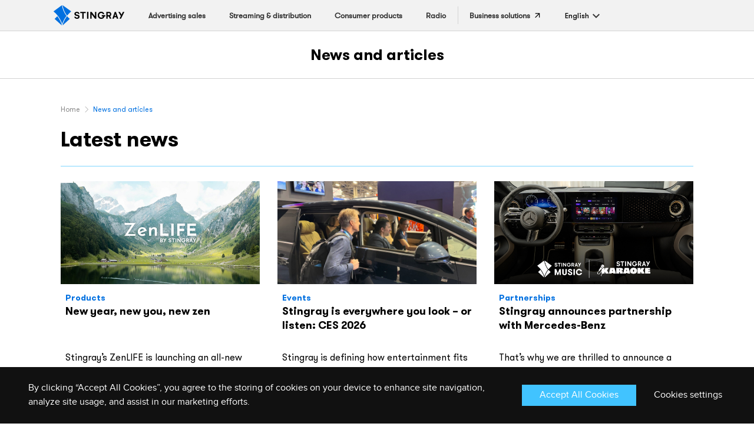

--- FILE ---
content_type: text/html; charset=UTF-8
request_url: https://www.stingray.com/news-and-articles/
body_size: 14812
content:
<!doctype html>
<html lang="en-US">
<head>
	<meta charset="UTF-8">
	<meta name="viewport" content="width=device-width, initial-scale=1">
	<link rel="profile" href="https://gmpg.org/xfn/11">
	<link rel="icon" href="https://www.stingray.com/wp-content/uploads/2024/05/cropped-android-chrome-512x512-1-32x32-1.png" sizes="32x32" />
	<link rel="icon" href="https://www.stingray.com/wp-content/uploads/2024/05/cropped-android-chrome-512x512-1-192x192-1.png" sizes="192x192" />
	<link rel="apple-touch-icon" href="https://www.stingray.com/wp-content/uploads/2024/05/cropped-android-chrome-512x512-1-180x180-1.png" />
	<meta name="msapplication-TileImage" content="https://www.stingray.com/wp-content/uploads/2024/05/cropped-android-chrome-512x512-1-270x270-1.png" />
<script
  src="
https://d1g4ozz7tvtyuj.cloudfront.net/cookies.js"
  type="text/javascript"
  id="consent-script"
  data-primary-color="#111111"
  data-secondary-color="#41c3ff"
  data-hover-background-color="#1e8cd7"
  data-gtmid="GTM-KDHV96Z"
  data-cookie-prefix="stingray"
  data-lang="en"
  async
  defer
>
</script>
	<!-- Google Tag Manager -->
<script>(function(w,d,s,l,i){w[l]=w[l]||[];w[l].push({'gtm.start':
new Date().getTime(),event:'gtm.js'});var f=d.getElementsByTagName(s)[0],
j=d.createElement(s),dl=l!='dataLayer'?'&l='+l:'';j.async=true;j.src=
'https://www.googletagmanager.com/gtm.js?id='+i+dl;f.parentNode.insertBefore(j,f);
})(window,document,'script','dataLayer','GTM-KDHV96Z');</script>
<!-- End Google Tag Manager -->
	<meta name='robots' content='index, follow, max-image-preview:large, max-snippet:-1, max-video-preview:-1' />

	<!-- This site is optimized with the Yoast SEO Premium plugin v25.0 (Yoast SEO v26.5) - https://yoast.com/wordpress/plugins/seo/ -->
	<title>News and articles - Stingray</title>
	<link rel="canonical" href="https://www.stingray.com/news-and-articles/" />
	<meta property="og:locale" content="en_US" />
	<meta property="og:type" content="article" />
	<meta property="og:title" content="News and articles" />
	<meta property="og:url" content="https://www.stingray.com/news-and-articles/" />
	<meta property="og:site_name" content="Stingray" />
	<meta property="og:image" content="https://www.stingray.com/wp-content/uploads/2024/08/general-meta.jpg" />
	<meta property="og:image:width" content="1200" />
	<meta property="og:image:height" content="628" />
	<meta property="og:image:type" content="image/jpeg" />
	<meta name="twitter:card" content="summary_large_image" />
	<script type="application/ld+json" class="yoast-schema-graph">{"@context":"https://schema.org","@graph":[{"@type":"WebPage","@id":"https://www.stingray.com/news-and-articles/","url":"https://www.stingray.com/news-and-articles/","name":"News and articles - Stingray","isPartOf":{"@id":"https://www.stingray.com/#website"},"datePublished":"2024-09-09T18:55:20+00:00","breadcrumb":{"@id":"https://www.stingray.com/news-and-articles/#breadcrumb"},"inLanguage":"en-US","potentialAction":[{"@type":"ReadAction","target":["https://www.stingray.com/news-and-articles/"]}]},{"@type":"BreadcrumbList","@id":"https://www.stingray.com/news-and-articles/#breadcrumb","itemListElement":[{"@type":"ListItem","position":1,"name":"Home","item":"https://www.stingray.com/"},{"@type":"ListItem","position":2,"name":"News and articles"}]},{"@type":"WebSite","@id":"https://www.stingray.com/#website","url":"https://www.stingray.com/","name":"Stingray","description":"We’re not just in the game, we’re changing it.","potentialAction":[{"@type":"SearchAction","target":{"@type":"EntryPoint","urlTemplate":"https://www.stingray.com/?s={search_term_string}"},"query-input":{"@type":"PropertyValueSpecification","valueRequired":true,"valueName":"search_term_string"}}],"inLanguage":"en-US"}]}</script>
	<!-- / Yoast SEO Premium plugin. -->


<link rel='dns-prefetch' href='//www.google.com' />
<link rel="alternate" type="application/rss+xml" title="Stingray &raquo; Feed" href="https://www.stingray.com/feed/" />
<link rel="alternate" type="application/rss+xml" title="Stingray &raquo; Comments Feed" href="https://www.stingray.com/comments/feed/" />
<link rel="alternate" title="oEmbed (JSON)" type="application/json+oembed" href="https://www.stingray.com/wp-json/oembed/1.0/embed?url=https%3A%2F%2Fwww.stingray.com%2Fnews-and-articles%2F" />
<link rel="alternate" title="oEmbed (XML)" type="text/xml+oembed" href="https://www.stingray.com/wp-json/oembed/1.0/embed?url=https%3A%2F%2Fwww.stingray.com%2Fnews-and-articles%2F&#038;format=xml" />
<style id='wp-img-auto-sizes-contain-inline-css' type='text/css'>
img:is([sizes=auto i],[sizes^="auto," i]){contain-intrinsic-size:3000px 1500px}
/*# sourceURL=wp-img-auto-sizes-contain-inline-css */
</style>
<link rel='stylesheet' id='wp-block-library-css' href='https://www.stingray.com/wp-includes/css/dist/block-library/style.min.css?ver=6.9' type='text/css' media='all' />
<style id='global-styles-inline-css' type='text/css'>
:root{--wp--preset--aspect-ratio--square: 1;--wp--preset--aspect-ratio--4-3: 4/3;--wp--preset--aspect-ratio--3-4: 3/4;--wp--preset--aspect-ratio--3-2: 3/2;--wp--preset--aspect-ratio--2-3: 2/3;--wp--preset--aspect-ratio--16-9: 16/9;--wp--preset--aspect-ratio--9-16: 9/16;--wp--preset--color--black: #000000;--wp--preset--color--cyan-bluish-gray: #abb8c3;--wp--preset--color--white: #ffffff;--wp--preset--color--pale-pink: #f78da7;--wp--preset--color--vivid-red: #cf2e2e;--wp--preset--color--luminous-vivid-orange: #ff6900;--wp--preset--color--luminous-vivid-amber: #fcb900;--wp--preset--color--light-green-cyan: #7bdcb5;--wp--preset--color--vivid-green-cyan: #00d084;--wp--preset--color--pale-cyan-blue: #8ed1fc;--wp--preset--color--vivid-cyan-blue: #0693e3;--wp--preset--color--vivid-purple: #9b51e0;--wp--preset--gradient--vivid-cyan-blue-to-vivid-purple: linear-gradient(135deg,rgb(6,147,227) 0%,rgb(155,81,224) 100%);--wp--preset--gradient--light-green-cyan-to-vivid-green-cyan: linear-gradient(135deg,rgb(122,220,180) 0%,rgb(0,208,130) 100%);--wp--preset--gradient--luminous-vivid-amber-to-luminous-vivid-orange: linear-gradient(135deg,rgb(252,185,0) 0%,rgb(255,105,0) 100%);--wp--preset--gradient--luminous-vivid-orange-to-vivid-red: linear-gradient(135deg,rgb(255,105,0) 0%,rgb(207,46,46) 100%);--wp--preset--gradient--very-light-gray-to-cyan-bluish-gray: linear-gradient(135deg,rgb(238,238,238) 0%,rgb(169,184,195) 100%);--wp--preset--gradient--cool-to-warm-spectrum: linear-gradient(135deg,rgb(74,234,220) 0%,rgb(151,120,209) 20%,rgb(207,42,186) 40%,rgb(238,44,130) 60%,rgb(251,105,98) 80%,rgb(254,248,76) 100%);--wp--preset--gradient--blush-light-purple: linear-gradient(135deg,rgb(255,206,236) 0%,rgb(152,150,240) 100%);--wp--preset--gradient--blush-bordeaux: linear-gradient(135deg,rgb(254,205,165) 0%,rgb(254,45,45) 50%,rgb(107,0,62) 100%);--wp--preset--gradient--luminous-dusk: linear-gradient(135deg,rgb(255,203,112) 0%,rgb(199,81,192) 50%,rgb(65,88,208) 100%);--wp--preset--gradient--pale-ocean: linear-gradient(135deg,rgb(255,245,203) 0%,rgb(182,227,212) 50%,rgb(51,167,181) 100%);--wp--preset--gradient--electric-grass: linear-gradient(135deg,rgb(202,248,128) 0%,rgb(113,206,126) 100%);--wp--preset--gradient--midnight: linear-gradient(135deg,rgb(2,3,129) 0%,rgb(40,116,252) 100%);--wp--preset--font-size--small: 13px;--wp--preset--font-size--medium: 20px;--wp--preset--font-size--large: 36px;--wp--preset--font-size--x-large: 42px;--wp--preset--spacing--20: 0.44rem;--wp--preset--spacing--30: 0.67rem;--wp--preset--spacing--40: 1rem;--wp--preset--spacing--50: 1.5rem;--wp--preset--spacing--60: 2.25rem;--wp--preset--spacing--70: 3.38rem;--wp--preset--spacing--80: 5.06rem;--wp--preset--shadow--natural: 6px 6px 9px rgba(0, 0, 0, 0.2);--wp--preset--shadow--deep: 12px 12px 50px rgba(0, 0, 0, 0.4);--wp--preset--shadow--sharp: 6px 6px 0px rgba(0, 0, 0, 0.2);--wp--preset--shadow--outlined: 6px 6px 0px -3px rgb(255, 255, 255), 6px 6px rgb(0, 0, 0);--wp--preset--shadow--crisp: 6px 6px 0px rgb(0, 0, 0);}:where(.is-layout-flex){gap: 0.5em;}:where(.is-layout-grid){gap: 0.5em;}body .is-layout-flex{display: flex;}.is-layout-flex{flex-wrap: wrap;align-items: center;}.is-layout-flex > :is(*, div){margin: 0;}body .is-layout-grid{display: grid;}.is-layout-grid > :is(*, div){margin: 0;}:where(.wp-block-columns.is-layout-flex){gap: 2em;}:where(.wp-block-columns.is-layout-grid){gap: 2em;}:where(.wp-block-post-template.is-layout-flex){gap: 1.25em;}:where(.wp-block-post-template.is-layout-grid){gap: 1.25em;}.has-black-color{color: var(--wp--preset--color--black) !important;}.has-cyan-bluish-gray-color{color: var(--wp--preset--color--cyan-bluish-gray) !important;}.has-white-color{color: var(--wp--preset--color--white) !important;}.has-pale-pink-color{color: var(--wp--preset--color--pale-pink) !important;}.has-vivid-red-color{color: var(--wp--preset--color--vivid-red) !important;}.has-luminous-vivid-orange-color{color: var(--wp--preset--color--luminous-vivid-orange) !important;}.has-luminous-vivid-amber-color{color: var(--wp--preset--color--luminous-vivid-amber) !important;}.has-light-green-cyan-color{color: var(--wp--preset--color--light-green-cyan) !important;}.has-vivid-green-cyan-color{color: var(--wp--preset--color--vivid-green-cyan) !important;}.has-pale-cyan-blue-color{color: var(--wp--preset--color--pale-cyan-blue) !important;}.has-vivid-cyan-blue-color{color: var(--wp--preset--color--vivid-cyan-blue) !important;}.has-vivid-purple-color{color: var(--wp--preset--color--vivid-purple) !important;}.has-black-background-color{background-color: var(--wp--preset--color--black) !important;}.has-cyan-bluish-gray-background-color{background-color: var(--wp--preset--color--cyan-bluish-gray) !important;}.has-white-background-color{background-color: var(--wp--preset--color--white) !important;}.has-pale-pink-background-color{background-color: var(--wp--preset--color--pale-pink) !important;}.has-vivid-red-background-color{background-color: var(--wp--preset--color--vivid-red) !important;}.has-luminous-vivid-orange-background-color{background-color: var(--wp--preset--color--luminous-vivid-orange) !important;}.has-luminous-vivid-amber-background-color{background-color: var(--wp--preset--color--luminous-vivid-amber) !important;}.has-light-green-cyan-background-color{background-color: var(--wp--preset--color--light-green-cyan) !important;}.has-vivid-green-cyan-background-color{background-color: var(--wp--preset--color--vivid-green-cyan) !important;}.has-pale-cyan-blue-background-color{background-color: var(--wp--preset--color--pale-cyan-blue) !important;}.has-vivid-cyan-blue-background-color{background-color: var(--wp--preset--color--vivid-cyan-blue) !important;}.has-vivid-purple-background-color{background-color: var(--wp--preset--color--vivid-purple) !important;}.has-black-border-color{border-color: var(--wp--preset--color--black) !important;}.has-cyan-bluish-gray-border-color{border-color: var(--wp--preset--color--cyan-bluish-gray) !important;}.has-white-border-color{border-color: var(--wp--preset--color--white) !important;}.has-pale-pink-border-color{border-color: var(--wp--preset--color--pale-pink) !important;}.has-vivid-red-border-color{border-color: var(--wp--preset--color--vivid-red) !important;}.has-luminous-vivid-orange-border-color{border-color: var(--wp--preset--color--luminous-vivid-orange) !important;}.has-luminous-vivid-amber-border-color{border-color: var(--wp--preset--color--luminous-vivid-amber) !important;}.has-light-green-cyan-border-color{border-color: var(--wp--preset--color--light-green-cyan) !important;}.has-vivid-green-cyan-border-color{border-color: var(--wp--preset--color--vivid-green-cyan) !important;}.has-pale-cyan-blue-border-color{border-color: var(--wp--preset--color--pale-cyan-blue) !important;}.has-vivid-cyan-blue-border-color{border-color: var(--wp--preset--color--vivid-cyan-blue) !important;}.has-vivid-purple-border-color{border-color: var(--wp--preset--color--vivid-purple) !important;}.has-vivid-cyan-blue-to-vivid-purple-gradient-background{background: var(--wp--preset--gradient--vivid-cyan-blue-to-vivid-purple) !important;}.has-light-green-cyan-to-vivid-green-cyan-gradient-background{background: var(--wp--preset--gradient--light-green-cyan-to-vivid-green-cyan) !important;}.has-luminous-vivid-amber-to-luminous-vivid-orange-gradient-background{background: var(--wp--preset--gradient--luminous-vivid-amber-to-luminous-vivid-orange) !important;}.has-luminous-vivid-orange-to-vivid-red-gradient-background{background: var(--wp--preset--gradient--luminous-vivid-orange-to-vivid-red) !important;}.has-very-light-gray-to-cyan-bluish-gray-gradient-background{background: var(--wp--preset--gradient--very-light-gray-to-cyan-bluish-gray) !important;}.has-cool-to-warm-spectrum-gradient-background{background: var(--wp--preset--gradient--cool-to-warm-spectrum) !important;}.has-blush-light-purple-gradient-background{background: var(--wp--preset--gradient--blush-light-purple) !important;}.has-blush-bordeaux-gradient-background{background: var(--wp--preset--gradient--blush-bordeaux) !important;}.has-luminous-dusk-gradient-background{background: var(--wp--preset--gradient--luminous-dusk) !important;}.has-pale-ocean-gradient-background{background: var(--wp--preset--gradient--pale-ocean) !important;}.has-electric-grass-gradient-background{background: var(--wp--preset--gradient--electric-grass) !important;}.has-midnight-gradient-background{background: var(--wp--preset--gradient--midnight) !important;}.has-small-font-size{font-size: var(--wp--preset--font-size--small) !important;}.has-medium-font-size{font-size: var(--wp--preset--font-size--medium) !important;}.has-large-font-size{font-size: var(--wp--preset--font-size--large) !important;}.has-x-large-font-size{font-size: var(--wp--preset--font-size--x-large) !important;}
/*# sourceURL=global-styles-inline-css */
</style>

<style id='classic-theme-styles-inline-css' type='text/css'>
/*! This file is auto-generated */
.wp-block-button__link{color:#fff;background-color:#32373c;border-radius:9999px;box-shadow:none;text-decoration:none;padding:calc(.667em + 2px) calc(1.333em + 2px);font-size:1.125em}.wp-block-file__button{background:#32373c;color:#fff;text-decoration:none}
/*# sourceURL=/wp-includes/css/classic-themes.min.css */
</style>
<link rel='stylesheet' id='wpml-legacy-dropdown-click-0-css' href='https://www.stingray.com/wp-content/plugins/sitepress-multilingual-cms/templates/language-switchers/legacy-dropdown-click/style.min.css?ver=1' type='text/css' media='all' />
<link rel='stylesheet' id='wpml-menu-item-0-css' href='https://www.stingray.com/wp-content/plugins/sitepress-multilingual-cms/templates/language-switchers/menu-item/style.min.css?ver=1' type='text/css' media='all' />
<link rel='stylesheet' id='base-styles-css' href='https://www.stingray.com/wp-content/themes/stingray/assets/styles.min.css?ver=1769984176' type='text/css' media='all' />
<link rel='stylesheet' id='base-styles-stingray-css' href='https://www.stingray.com/wp-content/themes/stingray/assets/stingray-styles.css?ver=1769984176' type='text/css' media='all' />
<link rel='stylesheet' id='ubermenu-css' href='https://www.stingray.com/wp-content/plugins/ubermenu/pro/assets/css/ubermenu.min.css?ver=3.8.5' type='text/css' media='all' />
<link rel='stylesheet' id='ubermenu-minimal-css' href='https://www.stingray.com/wp-content/plugins/ubermenu/assets/css/skins/minimal.css?ver=6.9' type='text/css' media='all' />
<link rel='stylesheet' id='ubermenu-font-awesome-all-css' href='https://www.stingray.com/wp-content/plugins/ubermenu/assets/fontawesome/css/all.min.css?ver=6.9' type='text/css' media='all' />
<script type="text/javascript" id="wpml-cookie-js-extra">
/* <![CDATA[ */
var wpml_cookies = {"wp-wpml_current_language":{"value":"en","expires":1,"path":"/"}};
var wpml_cookies = {"wp-wpml_current_language":{"value":"en","expires":1,"path":"/"}};
//# sourceURL=wpml-cookie-js-extra
/* ]]> */
</script>
<script type="text/javascript" src="https://www.stingray.com/wp-content/plugins/sitepress-multilingual-cms/res/js/cookies/language-cookie.js?ver=486900" id="wpml-cookie-js" defer="defer" data-wp-strategy="defer"></script>
<script type="text/javascript" src="https://www.stingray.com/wp-content/plugins/sitepress-multilingual-cms/templates/language-switchers/legacy-dropdown-click/script.min.js?ver=1" id="wpml-legacy-dropdown-click-0-js"></script>
<script type="text/javascript" src="https://www.stingray.com/wp-includes/js/jquery/jquery.min.js?ver=3.7.1" id="jquery-core-js"></script>
<script type="text/javascript" src="https://www.stingray.com/wp-includes/js/jquery/jquery-migrate.min.js?ver=3.4.1" id="jquery-migrate-js"></script>
<link rel="https://api.w.org/" href="https://www.stingray.com/wp-json/" /><link rel="alternate" title="JSON" type="application/json" href="https://www.stingray.com/wp-json/wp/v2/pages/5049" /><link rel="EditURI" type="application/rsd+xml" title="RSD" href="https://www.stingray.com/xmlrpc.php?rsd" />
<link rel='shortlink' href='https://www.stingray.com/?p=5049' />
<meta name="generator" content="WPML ver:4.8.6 stt:1,4;" />
<style id="ubermenu-custom-generated-css">
/** Font Awesome 4 Compatibility **/
.fa{font-style:normal;font-variant:normal;font-weight:normal;font-family:FontAwesome;}

/** UberMenu Responsive Styles (Breakpoint Setting) **/
@media screen and (min-width: 993px){
  .ubermenu{ display:block !important; } .ubermenu-responsive .ubermenu-item.ubermenu-hide-desktop{ display:none !important; } .ubermenu-responsive.ubermenu-retractors-responsive .ubermenu-retractor-mobile{ display:none; }  /* Top level items full height */ .ubermenu.ubermenu-horizontal.ubermenu-items-vstretch .ubermenu-nav{   display:flex;   align-items:stretch; } .ubermenu.ubermenu-horizontal.ubermenu-items-vstretch .ubermenu-item.ubermenu-item-level-0{   display:flex;   flex-direction:column; } .ubermenu.ubermenu-horizontal.ubermenu-items-vstretch .ubermenu-item.ubermenu-item-level-0 > .ubermenu-target{   flex:1;   display:flex;   align-items:center; flex-wrap:wrap; } .ubermenu.ubermenu-horizontal.ubermenu-items-vstretch .ubermenu-item.ubermenu-item-level-0 > .ubermenu-target > .ubermenu-target-divider{ position:static; flex-basis:100%; } .ubermenu.ubermenu-horizontal.ubermenu-items-vstretch .ubermenu-item.ubermenu-item-level-0 > .ubermenu-target.ubermenu-item-layout-image_left > .ubermenu-target-text{ padding-left:1em; } .ubermenu.ubermenu-horizontal.ubermenu-items-vstretch .ubermenu-item.ubermenu-item-level-0 > .ubermenu-target.ubermenu-item-layout-image_right > .ubermenu-target-text{ padding-right:1em; } .ubermenu.ubermenu-horizontal.ubermenu-items-vstretch .ubermenu-item.ubermenu-item-level-0 > .ubermenu-target.ubermenu-item-layout-image_above, .ubermenu.ubermenu-horizontal.ubermenu-items-vstretch .ubermenu-item.ubermenu-item-level-0 > .ubermenu-target.ubermenu-item-layout-image_below{ flex-direction:column; } .ubermenu.ubermenu-horizontal.ubermenu-items-vstretch .ubermenu-item.ubermenu-item-level-0 > .ubermenu-submenu-drop{   top:100%; } .ubermenu.ubermenu-horizontal.ubermenu-items-vstretch .ubermenu-item-level-0:not(.ubermenu-align-right) + .ubermenu-item.ubermenu-align-right{ margin-left:auto; } .ubermenu.ubermenu-horizontal.ubermenu-items-vstretch .ubermenu-item.ubermenu-item-level-0 > .ubermenu-target.ubermenu-content-align-left{   justify-content:flex-start; } .ubermenu.ubermenu-horizontal.ubermenu-items-vstretch .ubermenu-item.ubermenu-item-level-0 > .ubermenu-target.ubermenu-content-align-center{   justify-content:center; } .ubermenu.ubermenu-horizontal.ubermenu-items-vstretch .ubermenu-item.ubermenu-item-level-0 > .ubermenu-target.ubermenu-content-align-right{   justify-content:flex-end; }  /* Force current submenu always open but below others */ .ubermenu-force-current-submenu .ubermenu-item-level-0.ubermenu-current-menu-item > .ubermenu-submenu-drop, .ubermenu-force-current-submenu .ubermenu-item-level-0.ubermenu-current-menu-ancestor > .ubermenu-submenu-drop {     display: block!important;     opacity: 1!important;     visibility: visible!important;     margin: 0!important;     top: auto!important;     height: auto;     z-index:19; }   /* Invert Horizontal menu to make subs go up */ .ubermenu-invert.ubermenu-horizontal .ubermenu-item-level-0 > .ubermenu-submenu-drop, .ubermenu-invert.ubermenu-horizontal.ubermenu-items-vstretch .ubermenu-item.ubermenu-item-level-0>.ubermenu-submenu-drop{  top:auto;  bottom:100%; } .ubermenu-invert.ubermenu-horizontal.ubermenu-sub-indicators .ubermenu-item-level-0.ubermenu-has-submenu-drop > .ubermenu-target > .ubermenu-sub-indicator{ transform:rotate(180deg); } /* Make second level flyouts fly up */ .ubermenu-invert.ubermenu-horizontal .ubermenu-submenu .ubermenu-item.ubermenu-active > .ubermenu-submenu-type-flyout{     top:auto;     bottom:0; } /* Clip the submenus properly when inverted */ .ubermenu-invert.ubermenu-horizontal .ubermenu-item-level-0 > .ubermenu-submenu-drop{     clip: rect(-5000px,5000px,auto,-5000px); }    /* Invert Vertical menu to make subs go left */ .ubermenu-invert.ubermenu-vertical .ubermenu-item-level-0 > .ubermenu-submenu-drop{   right:100%;   left:auto; } .ubermenu-invert.ubermenu-vertical.ubermenu-sub-indicators .ubermenu-item-level-0.ubermenu-item-has-children > .ubermenu-target > .ubermenu-sub-indicator{   right:auto;   left:10px; transform:rotate(90deg); } .ubermenu-vertical.ubermenu-invert .ubermenu-item > .ubermenu-submenu-drop {   clip: rect(-5000px,5000px,5000px,-5000px); } /* Vertical Flyout > Flyout */ .ubermenu-vertical.ubermenu-invert.ubermenu-sub-indicators .ubermenu-has-submenu-drop > .ubermenu-target{   padding-left:25px; } .ubermenu-vertical.ubermenu-invert .ubermenu-item > .ubermenu-target > .ubermenu-sub-indicator {   right:auto;   left:10px;   transform:rotate(90deg); } .ubermenu-vertical.ubermenu-invert .ubermenu-item > .ubermenu-submenu-drop.ubermenu-submenu-type-flyout, .ubermenu-vertical.ubermenu-invert .ubermenu-submenu-type-flyout > .ubermenu-item > .ubermenu-submenu-drop {   right: 100%;   left: auto; }  .ubermenu-responsive-toggle{ display:none; }
}
@media screen and (max-width: 992px){
   .ubermenu-responsive-toggle, .ubermenu-sticky-toggle-wrapper { display: block; }  .ubermenu-responsive{ width:100%; max-height:600px; visibility:visible; overflow:visible;  -webkit-transition:max-height 1s ease-in; transition:max-height .3s ease-in; } .ubermenu-responsive.ubermenu-mobile-accordion:not(.ubermenu-mobile-modal):not(.ubermenu-in-transition):not(.ubermenu-responsive-collapse){ max-height:none; } .ubermenu-responsive.ubermenu-items-align-center{   text-align:left; } .ubermenu-responsive.ubermenu{ margin:0; } .ubermenu-responsive.ubermenu .ubermenu-nav{ display:block; }  .ubermenu-responsive.ubermenu-responsive-nocollapse, .ubermenu-repsonsive.ubermenu-no-transitions{ display:block; max-height:none; }  .ubermenu-responsive.ubermenu-responsive-collapse{ max-height:none; visibility:visible; overflow:visible; } .ubermenu-responsive.ubermenu-responsive-collapse{ max-height:0; overflow:hidden !important; visibility:hidden; } .ubermenu-responsive.ubermenu-in-transition, .ubermenu-responsive.ubermenu-in-transition .ubermenu-nav{ overflow:hidden !important; visibility:visible; } .ubermenu-responsive.ubermenu-responsive-collapse:not(.ubermenu-in-transition){ border-top-width:0; border-bottom-width:0; } .ubermenu-responsive.ubermenu-responsive-collapse .ubermenu-item .ubermenu-submenu{ display:none; }  .ubermenu-responsive .ubermenu-item-level-0{ width:50%; } .ubermenu-responsive.ubermenu-responsive-single-column .ubermenu-item-level-0{ float:none; clear:both; width:100%; } .ubermenu-responsive .ubermenu-item.ubermenu-item-level-0 > .ubermenu-target{ border:none; box-shadow:none; } .ubermenu-responsive .ubermenu-item.ubermenu-has-submenu-flyout{ position:static; } .ubermenu-responsive.ubermenu-sub-indicators .ubermenu-submenu-type-flyout .ubermenu-has-submenu-drop > .ubermenu-target > .ubermenu-sub-indicator{ transform:rotate(0); right:10px; left:auto; } .ubermenu-responsive .ubermenu-nav .ubermenu-item .ubermenu-submenu.ubermenu-submenu-drop{ width:100%; min-width:100%; max-width:100%; top:auto; left:0 !important; } .ubermenu-responsive.ubermenu-has-border .ubermenu-nav .ubermenu-item .ubermenu-submenu.ubermenu-submenu-drop{ left: -1px !important; /* For borders */ } .ubermenu-responsive .ubermenu-submenu.ubermenu-submenu-type-mega > .ubermenu-item.ubermenu-column{ min-height:0; border-left:none;  float:left; /* override left/center/right content alignment */ display:block; } .ubermenu-responsive .ubermenu-item.ubermenu-active > .ubermenu-submenu.ubermenu-submenu-type-mega{     max-height:none;     height:auto;/*prevent overflow scrolling since android is still finicky*/     overflow:visible; } .ubermenu-responsive.ubermenu-transition-slide .ubermenu-item.ubermenu-in-transition > .ubermenu-submenu-drop{ max-height:1000px; /* because of slide transition */ } .ubermenu .ubermenu-submenu-type-flyout .ubermenu-submenu-type-mega{ min-height:0; } .ubermenu.ubermenu-responsive .ubermenu-column, .ubermenu.ubermenu-responsive .ubermenu-column-auto{ min-width:50%; } .ubermenu.ubermenu-responsive .ubermenu-autoclear > .ubermenu-column{ clear:none; } .ubermenu.ubermenu-responsive .ubermenu-column:nth-of-type(2n+1){ clear:both; } .ubermenu.ubermenu-responsive .ubermenu-submenu-retractor-top:not(.ubermenu-submenu-retractor-top-2) .ubermenu-column:nth-of-type(2n+1){ clear:none; } .ubermenu.ubermenu-responsive .ubermenu-submenu-retractor-top:not(.ubermenu-submenu-retractor-top-2) .ubermenu-column:nth-of-type(2n+2){ clear:both; }  .ubermenu-responsive-single-column-subs .ubermenu-submenu .ubermenu-item { float: none; clear: both; width: 100%; min-width: 100%; }  /* Submenu footer content */ .ubermenu .ubermenu-submenu-footer{     position:relative; clear:both;     bottom:auto;     right:auto; }   .ubermenu.ubermenu-responsive .ubermenu-tabs, .ubermenu.ubermenu-responsive .ubermenu-tabs-group, .ubermenu.ubermenu-responsive .ubermenu-tab, .ubermenu.ubermenu-responsive .ubermenu-tab-content-panel{ /** TABS SHOULD BE 100%  ACCORDION */ width:100%; min-width:100%; max-width:100%; left:0; } .ubermenu.ubermenu-responsive .ubermenu-tabs, .ubermenu.ubermenu-responsive .ubermenu-tab-content-panel{ min-height:0 !important;/* Override Inline Style from JS */ } .ubermenu.ubermenu-responsive .ubermenu-tabs{ z-index:15; } .ubermenu.ubermenu-responsive .ubermenu-tab-content-panel{ z-index:20; } /* Tab Layering */ .ubermenu-responsive .ubermenu-tab{ position:relative; } .ubermenu-responsive .ubermenu-tab.ubermenu-active{ position:relative; z-index:20; } .ubermenu-responsive .ubermenu-tab > .ubermenu-target{ border-width:0 0 1px 0; } .ubermenu-responsive.ubermenu-sub-indicators .ubermenu-tabs > .ubermenu-tabs-group > .ubermenu-tab.ubermenu-has-submenu-drop > .ubermenu-target > .ubermenu-sub-indicator{ transform:rotate(0); right:10px; left:auto; }  .ubermenu-responsive .ubermenu-tabs > .ubermenu-tabs-group > .ubermenu-tab > .ubermenu-tab-content-panel{ top:auto; border-width:1px; } .ubermenu-responsive .ubermenu-tab-layout-bottom > .ubermenu-tabs-group{ /*position:relative;*/ }   .ubermenu-reponsive .ubermenu-item-level-0 > .ubermenu-submenu-type-stack{ /* Top Level Stack Columns */ position:relative; }  .ubermenu-responsive .ubermenu-submenu-type-stack .ubermenu-column, .ubermenu-responsive .ubermenu-submenu-type-stack .ubermenu-column-auto{ /* Stack Columns */ width:100%; max-width:100%; }   .ubermenu-responsive .ubermenu-item-mini{ /* Mini items */ min-width:0; width:auto; float:left; clear:none !important; } .ubermenu-responsive .ubermenu-item.ubermenu-item-mini > a.ubermenu-target{ padding-left:20px; padding-right:20px; }   .ubermenu-responsive .ubermenu-item.ubermenu-hide-mobile{ /* Hiding items */ display:none !important; }  .ubermenu-responsive.ubermenu-hide-bkgs .ubermenu-submenu.ubermenu-submenu-bkg-img{ /** Hide Background Images in Submenu */ background-image:none; } .ubermenu.ubermenu-responsive .ubermenu-item-level-0.ubermenu-item-mini{ min-width:0; width:auto; } .ubermenu-vertical .ubermenu-item.ubermenu-item-level-0{ width:100%; } .ubermenu-vertical.ubermenu-sub-indicators .ubermenu-item-level-0.ubermenu-item-has-children > .ubermenu-target > .ubermenu-sub-indicator{ right:10px; left:auto; transform:rotate(0); } .ubermenu-vertical .ubermenu-item.ubermenu-item-level-0.ubermenu-relative.ubermenu-active > .ubermenu-submenu-drop.ubermenu-submenu-align-vertical_parent_item{     top:auto; }   .ubermenu.ubermenu-responsive .ubermenu-tabs{     position:static; } /* Tabs on Mobile with mouse (but not click) - leave space to hover off */ .ubermenu:not(.ubermenu-is-mobile):not(.ubermenu-submenu-indicator-closes) .ubermenu-submenu .ubermenu-tab[data-ubermenu-trigger="mouseover"] .ubermenu-tab-content-panel, .ubermenu:not(.ubermenu-is-mobile):not(.ubermenu-submenu-indicator-closes) .ubermenu-submenu .ubermenu-tab[data-ubermenu-trigger="hover_intent"] .ubermenu-tab-content-panel{     margin-left:6%; width:94%; min-width:94%; }  /* Sub indicator close visibility */ .ubermenu.ubermenu-submenu-indicator-closes .ubermenu-active > .ubermenu-target > .ubermenu-sub-indicator-close{ display:block; display: flex; align-items: center; justify-content: center; } .ubermenu.ubermenu-submenu-indicator-closes .ubermenu-active > .ubermenu-target > .ubermenu-sub-indicator{ display:none; }  .ubermenu .ubermenu-tabs .ubermenu-tab-content-panel{     box-shadow: 0 5px 10px rgba(0,0,0,.075); }  /* When submenus and items go full width, move items back to appropriate positioning */ .ubermenu .ubermenu-submenu-rtl {     direction: ltr; }   /* Fixed position mobile menu */ .ubermenu.ubermenu-mobile-modal{   position:fixed;   z-index:9999999; opacity:1;   top:0;   left:0;   width:100%;   width:100vw;   max-width:100%;   max-width:100vw; height:100%; height:calc(100vh - calc(100vh - 100%)); height:-webkit-fill-available; max-height:calc(100vh - calc(100vh - 100%)); max-height:-webkit-fill-available;   border:none; box-sizing:border-box;    display:flex;   flex-direction:column;   justify-content:flex-start; overflow-y:auto !important; /* for non-accordion mode */ overflow-x:hidden !important; overscroll-behavior: contain; transform:scale(1); transition-duration:.1s; transition-property: all; } .ubermenu.ubermenu-mobile-modal.ubermenu-mobile-accordion.ubermenu-interaction-press{ overflow-y:hidden !important; } .ubermenu.ubermenu-mobile-modal.ubermenu-responsive-collapse{ overflow:hidden !important; opacity:0; transform:scale(.9); visibility:hidden; } .ubermenu.ubermenu-mobile-modal .ubermenu-nav{   flex:1;   overflow-y:auto !important; overscroll-behavior: contain; } .ubermenu.ubermenu-mobile-modal .ubermenu-item-level-0{ margin:0; } .ubermenu.ubermenu-mobile-modal .ubermenu-mobile-close-button{ border:none; background:none; border-radius:0; padding:1em; color:inherit; display:inline-block; text-align:center; font-size:14px; } .ubermenu.ubermenu-mobile-modal .ubermenu-mobile-footer .ubermenu-mobile-close-button{ width: 100%; display: flex; align-items: center; justify-content: center; } .ubermenu.ubermenu-mobile-modal .ubermenu-mobile-footer .ubermenu-mobile-close-button .ubermenu-icon-essential, .ubermenu.ubermenu-mobile-modal .ubermenu-mobile-footer .ubermenu-mobile-close-button .fas.fa-times{ margin-right:.2em; }  /* Header/Footer Mobile content */ .ubermenu .ubermenu-mobile-header, .ubermenu .ubermenu-mobile-footer{ display:block; text-align:center; color:inherit; }  /* Accordion submenus mobile (single column tablet) */ .ubermenu.ubermenu-responsive-single-column.ubermenu-mobile-accordion.ubermenu-interaction-press .ubermenu-item > .ubermenu-submenu-drop, .ubermenu.ubermenu-responsive-single-column.ubermenu-mobile-accordion.ubermenu-interaction-press .ubermenu-tab > .ubermenu-tab-content-panel{ box-sizing:border-box; border-left:none; border-right:none; box-shadow:none; } .ubermenu.ubermenu-responsive-single-column.ubermenu-mobile-accordion.ubermenu-interaction-press .ubermenu-item.ubermenu-active > .ubermenu-submenu-drop, .ubermenu.ubermenu-responsive-single-column.ubermenu-mobile-accordion.ubermenu-interaction-press .ubermenu-tab.ubermenu-active > .ubermenu-tab-content-panel{   position:static; }   /* Accordion indented - remove borders and extra spacing from headers */ .ubermenu.ubermenu-mobile-accordion-indent .ubermenu-submenu.ubermenu-submenu-drop, .ubermenu.ubermenu-mobile-accordion-indent .ubermenu-submenu .ubermenu-item-header.ubermenu-has-submenu-stack > .ubermenu-target{   border:none; } .ubermenu.ubermenu-mobile-accordion-indent .ubermenu-submenu .ubermenu-item-header.ubermenu-has-submenu-stack > .ubermenu-submenu-type-stack{   padding-top:0; } /* Accordion dropdown indentation padding */ .ubermenu.ubermenu-mobile-accordion-indent .ubermenu-submenu-drop .ubermenu-submenu-drop .ubermenu-item > .ubermenu-target, .ubermenu.ubermenu-mobile-accordion-indent .ubermenu-submenu-drop .ubermenu-tab-content-panel .ubermenu-item > .ubermenu-target{   padding-left:calc( var(--ubermenu-accordion-indent) * 2 ); } .ubermenu.ubermenu-mobile-accordion-indent .ubermenu-submenu-drop .ubermenu-submenu-drop .ubermenu-submenu-drop .ubermenu-item > .ubermenu-target, .ubermenu.ubermenu-mobile-accordion-indent .ubermenu-submenu-drop .ubermenu-tab-content-panel .ubermenu-tab-content-panel .ubermenu-item > .ubermenu-target{   padding-left:calc( var(--ubermenu-accordion-indent) * 3 ); } .ubermenu.ubermenu-mobile-accordion-indent .ubermenu-submenu-drop .ubermenu-submenu-drop .ubermenu-submenu-drop .ubermenu-submenu-drop .ubermenu-item > .ubermenu-target, .ubermenu.ubermenu-mobile-accordion-indent .ubermenu-submenu-drop .ubermenu-tab-content-panel .ubermenu-tab-content-panel .ubermenu-tab-content-panel .ubermenu-item > .ubermenu-target{   padding-left:calc( var(--ubermenu-accordion-indent) * 4 ); } /* Reverse Accordion dropdown indentation padding */ .rtl .ubermenu.ubermenu-mobile-accordion-indent .ubermenu-submenu-drop .ubermenu-submenu-drop .ubermenu-item > .ubermenu-target, .rtl .ubermenu.ubermenu-mobile-accordion-indent .ubermenu-submenu-drop .ubermenu-tab-content-panel .ubermenu-item > .ubermenu-target{ padding-left:0;   padding-right:calc( var(--ubermenu-accordion-indent) * 2 ); } .rtl .ubermenu.ubermenu-mobile-accordion-indent .ubermenu-submenu-drop .ubermenu-submenu-drop .ubermenu-submenu-drop .ubermenu-item > .ubermenu-target, .rtl .ubermenu.ubermenu-mobile-accordion-indent .ubermenu-submenu-drop .ubermenu-tab-content-panel .ubermenu-tab-content-panel .ubermenu-item > .ubermenu-target{ padding-left:0; padding-right:calc( var(--ubermenu-accordion-indent) * 3 ); } .rtl .ubermenu.ubermenu-mobile-accordion-indent .ubermenu-submenu-drop .ubermenu-submenu-drop .ubermenu-submenu-drop .ubermenu-submenu-drop .ubermenu-item > .ubermenu-target, .rtl .ubermenu.ubermenu-mobile-accordion-indent .ubermenu-submenu-drop .ubermenu-tab-content-panel .ubermenu-tab-content-panel .ubermenu-tab-content-panel .ubermenu-item > .ubermenu-target{ padding-left:0; padding-right:calc( var(--ubermenu-accordion-indent) * 4 ); }  .ubermenu-responsive-toggle{ display:block; }
}
@media screen and (max-width: 480px){
  .ubermenu.ubermenu-responsive .ubermenu-item-level-0{ width:100%; } .ubermenu.ubermenu-responsive .ubermenu-column, .ubermenu.ubermenu-responsive .ubermenu-column-auto{ min-width:100%; } .ubermenu .ubermenu-autocolumn:not(:first-child), .ubermenu .ubermenu-autocolumn:not(:first-child) .ubermenu-submenu-type-stack{     padding-top:0; } .ubermenu .ubermenu-autocolumn:not(:last-child), .ubermenu .ubermenu-autocolumn:not(:last-child) .ubermenu-submenu-type-stack{     padding-bottom:0; } .ubermenu .ubermenu-autocolumn > .ubermenu-submenu-type-stack > .ubermenu-item-normal:first-child{     margin-top:0; }     /* Accordion submenus mobile */ .ubermenu.ubermenu-responsive.ubermenu-mobile-accordion.ubermenu-interaction-press .ubermenu-item > .ubermenu-submenu-drop, .ubermenu.ubermenu-responsive.ubermenu-mobile-accordion.ubermenu-interaction-press .ubermenu-tab > .ubermenu-tab-content-panel{     box-shadow:none; box-sizing:border-box; border-left:none; border-right:none; } .ubermenu.ubermenu-responsive.ubermenu-mobile-accordion.ubermenu-interaction-press .ubermenu-item.ubermenu-active > .ubermenu-submenu-drop, .ubermenu.ubermenu-responsive.ubermenu-mobile-accordion.ubermenu-interaction-press .ubermenu-tab.ubermenu-active > .ubermenu-tab-content-panel{     position:static; } 
}


/** UberMenu Custom Menu Styles (Customizer) **/
/* main */
 .ubermenu.ubermenu-main .ubermenu-item-level-0:hover > .ubermenu-target, .ubermenu-main .ubermenu-item-level-0.ubermenu-active > .ubermenu-target { color:#0070e0; }
 .ubermenu-main .ubermenu-item-level-0.ubermenu-current-menu-item > .ubermenu-target, .ubermenu-main .ubermenu-item-level-0.ubermenu-current-menu-parent > .ubermenu-target, .ubermenu-main .ubermenu-item-level-0.ubermenu-current-menu-ancestor > .ubermenu-target { color:#0070e0; }
 .ubermenu-main .ubermenu-item-normal > .ubermenu-target { color:#000000; }
 .ubermenu.ubermenu-main .ubermenu-item-normal > .ubermenu-target:hover, .ubermenu.ubermenu-main .ubermenu-item-normal.ubermenu-active > .ubermenu-target { color:#0070e0; }
 .ubermenu-main .ubermenu-item-normal.ubermenu-current-menu-item > .ubermenu-target { color:#0070e0; }
 .ubermenu.ubermenu-main .ubermenu-tab > .ubermenu-target { color:#000000; }
 .ubermenu.ubermenu-main .ubermenu-submenu .ubermenu-tab.ubermenu-active > .ubermenu-target { color:#0070e0; }
 .ubermenu-main .ubermenu-submenu .ubermenu-tab.ubermenu-current-menu-item > .ubermenu-target, .ubermenu-main .ubermenu-submenu .ubermenu-tab.ubermenu-current-menu-parent > .ubermenu-target, .ubermenu-main .ubermenu-submenu .ubermenu-tab.ubermenu-current-menu-ancestor > .ubermenu-target { color:#0070e0; }
/* topbar */
 .ubermenu-topbar .ubermenu-item-normal > .ubermenu-target { color:#000000; }
 .ubermenu.ubermenu-topbar .ubermenu-item-normal > .ubermenu-target:hover, .ubermenu.ubermenu-topbar .ubermenu-item-normal.ubermenu-active > .ubermenu-target { color:#0070e0; }
 .ubermenu-topbar .ubermenu-item-normal.ubermenu-current-menu-item > .ubermenu-target { color:#0070e0; }
 .ubermenu.ubermenu-topbar .ubermenu-tab > .ubermenu-target { color:#000000; }
 .ubermenu.ubermenu-topbar .ubermenu-submenu .ubermenu-tab.ubermenu-active > .ubermenu-target { color:#0070e0; }
 .ubermenu-topbar .ubermenu-submenu .ubermenu-tab.ubermenu-current-menu-item > .ubermenu-target, .ubermenu-topbar .ubermenu-submenu .ubermenu-tab.ubermenu-current-menu-parent > .ubermenu-target, .ubermenu-topbar .ubermenu-submenu .ubermenu-tab.ubermenu-current-menu-ancestor > .ubermenu-target { color:#0070e0; }


/** UberMenu Custom Menu Item Styles (Menu Item Settings) **/
/* 1823 */   .ubermenu .ubermenu-item-1823 > .ubermenu-item-layout-image_left > .ubermenu-target-title, .ubermenu .ubermenu-item-1823 > .ubermenu-item-layout-image_right > .ubermenu-target-title { padding-top:2px; }

/* Status: Loaded from Transient */

</style><!-- SEO meta tags powered by SmartCrawl https://wpmudev.com/project/smartcrawl-wordpress-seo/ -->
<script type="application/ld+json">{"@context":"https:\/\/schema.org","@graph":[{"@type":"Organization","@id":"https:\/\/www.stingray.com\/#schema-publishing-organization","url":"https:\/\/www.stingray.com","name":"Stingray"},{"@type":"WebSite","@id":"https:\/\/www.stingray.com\/#schema-website","url":"https:\/\/www.stingray.com","name":"Stingray","encoding":"UTF-8","potentialAction":{"@type":"SearchAction","target":"https:\/\/www.stingray.com\/search\/{search_term_string}\/","query-input":"required name=search_term_string"}},{"@type":"BreadcrumbList","@id":"https:\/\/www.stingray.com\/news-and-articles?page&pagename=news-and-articles\/#breadcrumb","itemListElement":[{"@type":"ListItem","position":1,"name":"Home","item":"https:\/\/www.stingray.com"},{"@type":"ListItem","position":2,"name":"News and articles"}]},{"@type":"Person","@id":"https:\/\/www.stingray.com\/author\/kevin\/#schema-author","name":"kevin","url":"https:\/\/www.stingray.com\/author\/kevin\/"},{"@type":"WebPage","@id":"https:\/\/www.stingray.com\/news-and-articles\/#schema-webpage","isPartOf":{"@id":"https:\/\/www.stingray.com\/#schema-website"},"publisher":{"@id":"https:\/\/www.stingray.com\/#schema-publishing-organization"},"url":"https:\/\/www.stingray.com\/news-and-articles\/"},{"@type":"Article","mainEntityOfPage":{"@id":"https:\/\/www.stingray.com\/news-and-articles\/#schema-webpage"},"author":{"@id":"https:\/\/www.stingray.com\/author\/kevin\/#schema-author"},"publisher":{"@id":"https:\/\/www.stingray.com\/#schema-publishing-organization"},"dateModified":"2024-09-09T14:55:20","datePublished":"2024-09-09T14:55:20","headline":"News and articles | Stingray","description":"","name":"News and articles"}]}</script>
<meta property="og:type" content="article" />
<meta property="og:url" content="https://www.stingray.com/news-and-articles/" />
<meta property="og:title" content="News and articles | Stingray" />
<meta property="article:published_time" content="2024-09-09T14:55:20" />
<meta property="article:author" content="kevin" />
<meta name="twitter:card" content="summary" />
<meta name="twitter:title" content="News and articles | Stingray" />
<!-- /SEO -->
<link rel="icon" href="https://www.stingray.com/wp-content/uploads/2024/05/cropped-cropped-android-chrome-512x512-1-270x270-1-32x32.png" sizes="32x32" />
<link rel="icon" href="https://www.stingray.com/wp-content/uploads/2024/05/cropped-cropped-android-chrome-512x512-1-270x270-1-192x192.png" sizes="192x192" />
<link rel="apple-touch-icon" href="https://www.stingray.com/wp-content/uploads/2024/05/cropped-cropped-android-chrome-512x512-1-270x270-1-180x180.png" />
<meta name="msapplication-TileImage" content="https://www.stingray.com/wp-content/uploads/2024/05/cropped-cropped-android-chrome-512x512-1-270x270-1-270x270.png" />
		<style type="text/css" id="wp-custom-css">
			.wrap_product_box_block .wrap_product_box {
	min-height: 300px;
}
.inner_crumbs.light {
    color: #fff;
    text-transform: none;
}		</style>
		<link rel='stylesheet' id='wpml-legacy-vertical-list-0-css' href='https://www.stingray.com/wp-content/plugins/sitepress-multilingual-cms/templates/language-switchers/legacy-list-vertical/style.min.css?ver=1' type='text/css' media='all' />
</head>

<body class="wp-singular page-template page-template-page-templates page-template-page-blog page-template-page-templatespage-blog-php page page-id-5049 wp-theme-stingray">
<!-- Google Tag Manager (noscript) -->
<noscript><iframe src="https://www.googletagmanager.com/ns.html?id=GTM-KDHV96Z"
height="0" width="0" style="display:none;visibility:hidden"></iframe></noscript>
<!-- End Google Tag Manager (noscript) -->
<div id="page" class="site">

<section id="top-bar" class="wrap_top_nav" data-headertype="1">
	<div class="container">
		<div class="row align-items-center ">
			<div class="col-branding">
									<a href="https://www.stingray.com/" id="main-brand" class="topbar_logo"><img src="https://www.stingray.com/wp-content/uploads/2024/09/Stingray_black_text.svg" alt="Stingray"></a>
							
			</div>
			<div class="col-nav-topbar">
				<div class="top-bar-nav">
					
<!-- UberMenu [Configuration:topbar] [Theme Loc:] [Integration:api] -->
<!-- [UberMenu Responsive Toggle Disabled] --> <nav id="ubermenu-topbar-4" class="ubermenu ubermenu-nojs ubermenu-topbar ubermenu-menu-4 ubermenu-responsive ubermenu-responsive-single-column ubermenu-responsive-single-column-subs ubermenu-responsive-992 ubermenu-mobile-modal ubermenu-mobile-accordion ubermenu-responsive-collapse ubermenu-horizontal ubermenu-transition-slide ubermenu-trigger-hover_intent ubermenu-skin-minimal  ubermenu-bar-align-full ubermenu-items-align-left ubermenu-sub-indicators ubermenu-retractors-responsive ubermenu-submenu-indicator-closes"><div class="ubermenu-mobile-header"><div class="container">
		<div class="row align-items-center brandingAndLang">
			<div class="col-5">
				<a href="https://www.stingray.com/" id="main-brand" target="_blank"  class="stingray-logo-mobile"><img src="https://www.stingray.com/wp-content/uploads/2024/09/Stingray_black_text.svg" alt="Stingray"></a>
			</div>
			<div class="col-7"></div>
		</div>
		<div class="row align-items-center row_mobMenuTitle">
			<div class="col-12">
				<div class="mobMenuTitle">
					<span class="site-title"><a href="https://www.stingray.com/news-and-articles/" rel="home">News and articles</a></span>
				</div>
			</div>
		</div>
	</div></div><ul id="ubermenu-nav-topbar-4" class="ubermenu-nav" data-title="topbar"><li id="menu-item-150" class="advertising-sales ubermenu-item ubermenu-item-type-post_type ubermenu-item-object-page ubermenu-item-150 ubermenu-item-level-0 ubermenu-column ubermenu-column-auto" ><a class="ubermenu-target ubermenu-item-layout-default ubermenu-item-layout-text_only" href="https://www.stingray.com/advertising-sales/" tabindex="0"><span class="ubermenu-target-title ubermenu-target-text">Advertising sales</span></a></li><li id="menu-item-577" class="stream-distribution ubermenu-item ubermenu-item-type-post_type ubermenu-item-object-page ubermenu-item-577 ubermenu-item-level-0 ubermenu-column ubermenu-column-auto" ><a class="ubermenu-target ubermenu-item-layout-default ubermenu-item-layout-text_only" href="https://www.stingray.com/streaming-distribution/" tabindex="0"><span class="ubermenu-target-title ubermenu-target-text">Streaming &#038; distribution</span></a></li><li id="menu-item-234" class="consumer-products ubermenu-item ubermenu-item-type-post_type ubermenu-item-object-page ubermenu-item-234 ubermenu-item-level-0 ubermenu-column ubermenu-column-auto" ><a class="ubermenu-target ubermenu-item-layout-default ubermenu-item-layout-text_only" href="https://www.stingray.com/consumer/" tabindex="0"><span class="ubermenu-target-title ubermenu-target-text">Consumer products</span></a></li><li id="menu-item-1788" class="radio ubermenu-item ubermenu-item-type-post_type ubermenu-item-object-page ubermenu-item-1788 ubermenu-item-level-0 ubermenu-column ubermenu-column-auto" ><a class="ubermenu-target ubermenu-item-layout-default ubermenu-item-layout-text_only" href="https://www.stingray.com/radio/" tabindex="0"><span class="ubermenu-target-title ubermenu-target-text">Radio</span></a></li><li id="menu-item-18" class="business-solutions arrow_blank ubermenu-item ubermenu-item-type-custom ubermenu-item-object-custom ubermenu-item-18 ubermenu-item-level-0 ubermenu-column ubermenu-column-auto" ><a class="ubermenu-target ubermenu-item-layout-default ubermenu-item-layout-text_only" target="_blank" href="https://business.stingray.com" tabindex="0"><span class="ubermenu-target-title ubermenu-target-text">Business solutions</span></a></li></ul><div class="ubermenu-mobile-footer"><button class="ubermenu-mobile-close-button"><i class="fas fa-times"></i> Close</button></div></nav>
<!-- End UberMenu -->
					
					<div class="menu_lang_toggle" id="menu_lang_topbar">
						
<div class="wpml-ls-statics-shortcode_actions wpml-ls wpml-ls-legacy-dropdown-click js-wpml-ls-legacy-dropdown-click">
	<ul role="menu">

		<li class="wpml-ls-slot-shortcode_actions wpml-ls-item wpml-ls-item-en wpml-ls-current-language wpml-ls-first-item wpml-ls-item-legacy-dropdown-click" role="none">

			<a href="#" class="js-wpml-ls-item-toggle wpml-ls-item-toggle" role="menuitem" title="Switch to English">
                <span class="wpml-ls-native" role="menuitem">English</span></a>

			<ul class="js-wpml-ls-sub-menu wpml-ls-sub-menu" role="menu">
				
					<li class="wpml-ls-slot-shortcode_actions wpml-ls-item wpml-ls-item-fr wpml-ls-last-item" role="none">
						<a href="https://www.stingray.com/fr/nouvelles-et-articles/" class="wpml-ls-link" role="menuitem" aria-label="Switch to French" title="Switch to French">
                            <span class="wpml-ls-display">French</span></a>
					</li>

							</ul>

		</li>

	</ul>
</div>
					</div>

				</div>
									<div class="tob-bar-toggle"><a class="ubermenu-responsive-toggle ubermenu-responsive-toggle-topbar ubermenu-skin-minimal ubermenu-responsive-toggle-content-align-left ubermenu-responsive-toggle-align-full " tabindex="0" data-ubermenu-target="ubermenu-topbar-4"   aria-label="Toggle Menu"><i class="fas fa-bars" ></i><span class="lblToggle">Menu</span></a></div>
							</div>
		</div>
	</div>
	
</section>

	<header id="masthead" class="site-header">
		<div class="container">
			<div class="row align-items-center">
				<div class="col-branding blogTitle">
					<div class="site-branding">
													<h1 class="site-title-blog"><a href="https://www.stingray.com/news-and-articles/" rel="home">News and articles</a></h1>
											</div><!-- .site-branding -->
				</div>
			</div>
		</div>
	</header><!-- #masthead -->


<div id="content" class="site-content">


<section class="wrap_breadcrumbs_header">
	<div class="container">
		<div class="row">
			<div class="col-sm-12 basic_header_content">
				<div class="wrap_breadcrumb">
						<div class="inner_crumbs dark">
							<a href="https://www.stingray.com/" class="breadcrumb-link"><span class="breadcrumb-post-title">Home</span></a> <svg width="6" height="10" viewBox="0 0 6 10" fill="none" xmlns="http://www.w3.org/2000/svg">
        <path d="M0.61499 9.615L0.99999 10L5.99999 5L0.99999 0L0.61499 0.385L5.22999 5L0.61499 9.615Z" fill="#898989"/>
        </svg> <a href="https://www.stingray.com/news-and-articles/" class="breadcrumb-link current-page"><span class="breadcrumb-post-title">News and articles</span></a>						</div>
				</div>
		</div>
	</div>
</section>


	<div id="primary" class="content-area">
		<main id="main" class="site-main">

		<div class="wrap_top_blog">
			<div class="container">
				<div class="row">
					<div class="col-12">
						<h2 class="titleGenBlog">Latest news</h2>
					</div>
				</div>	
							</div>
		</div>

		<section class="wrap_grid_articles">
			<div class="container">
				<div class="row justify-content-center">
					<div class="col-12">
					<div class="articles-grid">
                                                    <article class="box_article">
								<a href="/news-and-articles/products/new-year-new-you-new-zen/">
									<div class="wrapImg_articles">
										<img width="1200" height="630" src="https://www.stingray.com/wp-content/uploads/2026/01/zenlinfe-blog-post-2.jpg" class="attachment-post-thumbnail size-post-thumbnail wp-post-image" alt="" decoding="async" fetchpriority="high" srcset="https://www.stingray.com/wp-content/uploads/2026/01/zenlinfe-blog-post-2.jpg 1200w, https://www.stingray.com/wp-content/uploads/2026/01/zenlinfe-blog-post-2-300x158.jpg 300w, https://www.stingray.com/wp-content/uploads/2026/01/zenlinfe-blog-post-2-1024x538.jpg 1024w, https://www.stingray.com/wp-content/uploads/2026/01/zenlinfe-blog-post-2-768x403.jpg 768w" sizes="(max-width: 1200px) 100vw, 1200px" />									</div>
								</a>	
									<div class="article_content">
																			<span><a href="https://www.stingray.com/news-and-articles/products/">Products</a></span>
										<h6><a href="/news-and-articles/products/new-year-new-you-new-zen/">New year, new you, new zen</a></h6>
										<div class="wrapExcerpt"><p>Stingray&#8217;s ZenLIFE is launching an all-new lineup of FAST programming designed to be the perfect audio-visual companion for every part of your day.</p>
</div>
										<div class="datewrap">January 20, 2026</div>
									</div>
								
                            </article>
                                                    <article class="box_article">
								<a href="/news-and-articles/events/stingray-is-everywhere-you-look-or-listen-ces-2026/">
									<div class="wrapImg_articles">
										<img width="2560" height="1440" src="https://www.stingray.com/wp-content/uploads/2026/01/CES-2026-header-scaled.jpg" class="attachment-post-thumbnail size-post-thumbnail wp-post-image" alt="" decoding="async" srcset="https://www.stingray.com/wp-content/uploads/2026/01/CES-2026-header-scaled.jpg 2560w, https://www.stingray.com/wp-content/uploads/2026/01/CES-2026-header-300x169.jpg 300w, https://www.stingray.com/wp-content/uploads/2026/01/CES-2026-header-1024x576.jpg 1024w, https://www.stingray.com/wp-content/uploads/2026/01/CES-2026-header-768x432.jpg 768w, https://www.stingray.com/wp-content/uploads/2026/01/CES-2026-header-1536x864.jpg 1536w, https://www.stingray.com/wp-content/uploads/2026/01/CES-2026-header-2048x1152.jpg 2048w" sizes="(max-width: 2560px) 100vw, 2560px" />									</div>
								</a>	
									<div class="article_content">
																			<span><a href="https://www.stingray.com/news-and-articles/events/">Events</a></span>
										<h6><a href="/news-and-articles/events/stingray-is-everywhere-you-look-or-listen-ces-2026/">Stingray is everywhere you look – or listen: CES 2026</a></h6>
										<div class="wrapExcerpt"><p>Stingray is defining how entertainment fits into the future of technology, and CES 2026 gave us the best platform to be experienced or to showcase. </p>
</div>
										<div class="datewrap">January 13, 2026</div>
									</div>
								
                            </article>
                                                    <article class="box_article">
								<a href="/news-and-articles/partnerships/stingray-mercedes-benz/">
									<div class="wrapImg_articles">
										<img width="1200" height="630" src="https://www.stingray.com/wp-content/uploads/2026/01/Mercedes-partnership.jpg" class="attachment-post-thumbnail size-post-thumbnail wp-post-image" alt="" decoding="async" srcset="https://www.stingray.com/wp-content/uploads/2026/01/Mercedes-partnership.jpg 1200w, https://www.stingray.com/wp-content/uploads/2026/01/Mercedes-partnership-300x158.jpg 300w, https://www.stingray.com/wp-content/uploads/2026/01/Mercedes-partnership-1024x538.jpg 1024w, https://www.stingray.com/wp-content/uploads/2026/01/Mercedes-partnership-768x403.jpg 768w" sizes="(max-width: 1200px) 100vw, 1200px" />									</div>
								</a>	
									<div class="article_content">
																			<span><a href="https://www.stingray.com/news-and-articles/partnerships/">Partnerships</a></span>
										<h6><a href="/news-and-articles/partnerships/stingray-mercedes-benz/">Stingray announces partnership with Mercedes-Benz</a></h6>
										<div class="wrapExcerpt"><p>That’s why we are thrilled to announce a landmark partnership with Mercedes-Benz, one of the world&#8217;s most prestigious automotive brands, to redefine the in-car entertainment experience. </p>
</div>
										<div class="datewrap">December 22, 2025</div>
									</div>
								
                            </article>
                                                    <article class="box_article">
								<a href="/news-and-articles/products/get-your-jingle-on-the-ultimate-stingray-holiday-bingo-challenge/">
									<div class="wrapImg_articles">
										<img width="1200" height="630" src="https://www.stingray.com/wp-content/uploads/2025/12/New-Project-1.jpg" class="attachment-post-thumbnail size-post-thumbnail wp-post-image" alt="Holiday Edition Bingo" decoding="async" loading="lazy" srcset="https://www.stingray.com/wp-content/uploads/2025/12/New-Project-1.jpg 1200w, https://www.stingray.com/wp-content/uploads/2025/12/New-Project-1-300x158.jpg 300w, https://www.stingray.com/wp-content/uploads/2025/12/New-Project-1-1024x538.jpg 1024w, https://www.stingray.com/wp-content/uploads/2025/12/New-Project-1-768x403.jpg 768w" sizes="auto, (max-width: 1200px) 100vw, 1200px" />									</div>
								</a>	
									<div class="article_content">
																			<span><a href="https://www.stingray.com/news-and-articles/products/">Products</a></span>
										<h6><a href="/news-and-articles/products/get-your-jingle-on-the-ultimate-stingray-holiday-bingo-challenge/">Get Your Jingle On: The Ultimate Stingray Holiday Bingo Challenge!</a></h6>
										<div class="wrapExcerpt"><p>The holidays are here. Time to turn up the festive cheer! Join us for the first-ever Stingray Holiday Bingo, a playful way to discover seasonal favorites, share traditions, and celebrate the sounds that make the season special.</p>
</div>
										<div class="datewrap">December 4, 2025</div>
									</div>
								
                            </article>
                                                    <article class="box_article">
								<a href="/news-and-articles/products/free-christmas-music-top-10-playlists/">
									<div class="wrapImg_articles">
										<img width="1200" height="628" src="https://www.stingray.com/wp-content/uploads/2020/11/holidays-wrapping.png" class="attachment-post-thumbnail size-post-thumbnail wp-post-image" alt="" decoding="async" loading="lazy" srcset="https://www.stingray.com/wp-content/uploads/2020/11/holidays-wrapping.png 1200w, https://www.stingray.com/wp-content/uploads/2020/11/holidays-wrapping-300x157.png 300w, https://www.stingray.com/wp-content/uploads/2020/11/holidays-wrapping-1024x536.png 1024w, https://www.stingray.com/wp-content/uploads/2020/11/holidays-wrapping-768x402.png 768w" sizes="auto, (max-width: 1200px) 100vw, 1200px" />									</div>
								</a>	
									<div class="article_content">
																			<span><a href="https://www.stingray.com/news-and-articles/products/">Products</a></span>
										<h6><a href="/news-and-articles/products/free-christmas-music-top-10-playlists/">Free Christmas music playlists  &#8211;  Our TOP 10</a></h6>
										<div class="wrapExcerpt"><p>With all the last-minute online shopping, wrapping, and decorating, you may not have had the chance to listen to all 100 Stingray Music holiday channels. To help you find the perfect festive soundtrack to every occasion, here is our Top 10 most popular Christmas music channels.</p>
</div>
										<div class="datewrap">November 30, 2025</div>
									</div>
								
                            </article>
                                                    <article class="box_article">
								<a href="/news-and-articles/products/free-christmas-content-smart-tv-2025/">
									<div class="wrapImg_articles">
										<img width="1200" height="630" src="https://www.stingray.com/wp-content/uploads/2025/11/holiday-blog-banner2025-1.jpg" class="attachment-post-thumbnail size-post-thumbnail wp-post-image" alt="" decoding="async" loading="lazy" srcset="https://www.stingray.com/wp-content/uploads/2025/11/holiday-blog-banner2025-1.jpg 1200w, https://www.stingray.com/wp-content/uploads/2025/11/holiday-blog-banner2025-1-300x158.jpg 300w, https://www.stingray.com/wp-content/uploads/2025/11/holiday-blog-banner2025-1-1024x538.jpg 1024w, https://www.stingray.com/wp-content/uploads/2025/11/holiday-blog-banner2025-1-768x403.jpg 768w" sizes="auto, (max-width: 1200px) 100vw, 1200px" />									</div>
								</a>	
									<div class="article_content">
																			<span><a href="https://www.stingray.com/news-and-articles/products/">Products</a></span>
										<h6><a href="/news-and-articles/products/free-christmas-content-smart-tv-2025/">Your Free Holiday Vibe Hub on your Smart TV</a></h6>
										<div class="wrapExcerpt"><p>Celebrate the season with free, unlimited access to Stingray’s festive tunes and programs on your Smart TV.</p>
</div>
										<div class="datewrap">November 28, 2025</div>
									</div>
								
                            </article>
                                                    <article class="box_article">
								<a href="/news-and-articles/events/stingray-at-ces-2026/">
									<div class="wrapImg_articles">
										<img width="1200" height="630" src="https://www.stingray.com/wp-content/uploads/2025/11/SCorpo_Event_CES-2026.jpg" class="attachment-post-thumbnail size-post-thumbnail wp-post-image" alt="" decoding="async" loading="lazy" srcset="https://www.stingray.com/wp-content/uploads/2025/11/SCorpo_Event_CES-2026.jpg 1200w, https://www.stingray.com/wp-content/uploads/2025/11/SCorpo_Event_CES-2026-300x158.jpg 300w, https://www.stingray.com/wp-content/uploads/2025/11/SCorpo_Event_CES-2026-1024x538.jpg 1024w, https://www.stingray.com/wp-content/uploads/2025/11/SCorpo_Event_CES-2026-768x403.jpg 768w" sizes="auto, (max-width: 1200px) 100vw, 1200px" />									</div>
								</a>	
									<div class="article_content">
																			<span><a href="https://www.stingray.com/news-and-articles/events/">Events</a></span>
										<h6><a href="/news-and-articles/events/stingray-at-ces-2026/">What to expect from Stingray at CES 2026?</a></h6>
										<div class="wrapExcerpt"><p>We’re thrilled to announce our return to the Consumer Electronics Show (CES) in Las Vegas from January 6 to 9, 2026. Get ready to immerse yourself in a world of cutting-edge entertainment as we showcase our latest innovations at our booth and in our Aria suite.</p>
</div>
										<div class="datewrap">November 25, 2025</div>
									</div>
								
                            </article>
                                                    <article class="box_article">
								<a href="/news-and-articles/products/black-friday-top-deals/">
									<div class="wrapImg_articles">
										<img width="1200" height="630" src="https://www.stingray.com/wp-content/uploads/2024/10/black-friday-deal-qello-concerts-2024.jpg" class="attachment-post-thumbnail size-post-thumbnail wp-post-image" alt="" decoding="async" loading="lazy" srcset="https://www.stingray.com/wp-content/uploads/2024/10/black-friday-deal-qello-concerts-2024.jpg 1200w, https://www.stingray.com/wp-content/uploads/2024/10/black-friday-deal-qello-concerts-2024-300x158.jpg 300w, https://www.stingray.com/wp-content/uploads/2024/10/black-friday-deal-qello-concerts-2024-1024x538.jpg 1024w, https://www.stingray.com/wp-content/uploads/2024/10/black-friday-deal-qello-concerts-2024-768x403.jpg 768w" sizes="auto, (max-width: 1200px) 100vw, 1200px" />									</div>
								</a>	
									<div class="article_content">
																			<span><a href="https://www.stingray.com/news-and-articles/products/">Products</a></span>
										<h6><a href="/news-and-articles/products/black-friday-top-deals/">Black Friday 2025 | Top Deals For Music Lovers</a></h6>
										<div class="wrapExcerpt"><p>Get ready for some of the best Black Friday and Cyber Monday deals for only a limited time!</p>
</div>
										<div class="datewrap">November 12, 2025</div>
									</div>
								
                            </article>
                                                    <article class="box_article">
								<a href="/news-and-articles/products/perfect-halloween-vibe-stingray-music-tv-channels/">
									<div class="wrapImg_articles">
										<img width="1200" height="630" src="https://www.stingray.com/wp-content/uploads/2025/10/halloween-fast-v3.jpg" class="attachment-post-thumbnail size-post-thumbnail wp-post-image" alt="" decoding="async" loading="lazy" srcset="https://www.stingray.com/wp-content/uploads/2025/10/halloween-fast-v3.jpg 1200w, https://www.stingray.com/wp-content/uploads/2025/10/halloween-fast-v3-300x158.jpg 300w, https://www.stingray.com/wp-content/uploads/2025/10/halloween-fast-v3-1024x538.jpg 1024w, https://www.stingray.com/wp-content/uploads/2025/10/halloween-fast-v3-768x403.jpg 768w" sizes="auto, (max-width: 1200px) 100vw, 1200px" />									</div>
								</a>	
									<div class="article_content">
																			<span><a href="https://www.stingray.com/news-and-articles/products/">Products</a></span>
										<h6><a href="/news-and-articles/products/perfect-halloween-vibe-stingray-music-tv-channels/">Conjure Up the Perfect Halloween Vibe: A Treat for Your Eyes and Ears</a></h6>
										<div class="wrapExcerpt"><p>Halloween is more than just costumes and candy—it’s about the vibe. Your TV is the only tool you need to conjure the ultimate Halloween mood. With dedicated Stingray TV channels and apps, you can instantly transform your home into a spooky, cinematic, or playfully haunted haven.</p>
</div>
										<div class="datewrap">October 23, 2025</div>
									</div>
								
                            </article>
                                                    <article class="box_article">
								<a href="/news-and-articles/news/stingray-business-takes-home-dizzie-award/">
									<div class="wrapImg_articles">
										<img width="1905" height="986" src="https://www.stingray.com/wp-content/uploads/2025/10/image-1.png" class="attachment-post-thumbnail size-post-thumbnail wp-post-image" alt="" decoding="async" loading="lazy" srcset="https://www.stingray.com/wp-content/uploads/2025/10/image-1.png 1905w, https://www.stingray.com/wp-content/uploads/2025/10/image-1-300x155.png 300w, https://www.stingray.com/wp-content/uploads/2025/10/image-1-1024x530.png 1024w, https://www.stingray.com/wp-content/uploads/2025/10/image-1-768x398.png 768w, https://www.stingray.com/wp-content/uploads/2025/10/image-1-1536x795.png 1536w" sizes="auto, (max-width: 1905px) 100vw, 1905px" />									</div>
								</a>	
									<div class="article_content">
																			<span><a href="https://www.stingray.com/news-and-articles/news/">News</a></span>
										<h6><a href="/news-and-articles/news/stingray-business-takes-home-dizzie-award/">Stingray Business takes home DIZZIE Award for groundbreaking retail innovation</a></h6>
										<div class="wrapExcerpt"><p>We’re thrilled to announce our win at the 2025 Digital Signage Experience (DSE), where we were honored with a prestigious DIZZIE Award. Our team was recognized in the Retail Environments category for our innovative &#8220;weather-triggered digital skylight&#8221; created for the Moose Knuckles flagship store in Montreal.</p>
</div>
										<div class="datewrap">October 21, 2025</div>
									</div>
								
                            </article>
                                                    <article class="box_article">
								<a href="/news-and-articles/partnerships/future-of-in-car-entertainment-las-vegas-with-zoox/">
									<div class="wrapImg_articles">
										<img width="1602" height="901" src="https://www.stingray.com/wp-content/uploads/2025/01/Zoox-las-vegas-blog-banner.jpeg" class="attachment-post-thumbnail size-post-thumbnail wp-post-image" alt="" decoding="async" loading="lazy" srcset="https://www.stingray.com/wp-content/uploads/2025/01/Zoox-las-vegas-blog-banner.jpeg 1602w, https://www.stingray.com/wp-content/uploads/2025/01/Zoox-las-vegas-blog-banner-300x169.jpeg 300w, https://www.stingray.com/wp-content/uploads/2025/01/Zoox-las-vegas-blog-banner-1024x576.jpeg 1024w, https://www.stingray.com/wp-content/uploads/2025/01/Zoox-las-vegas-blog-banner-768x432.jpeg 768w, https://www.stingray.com/wp-content/uploads/2025/01/Zoox-las-vegas-blog-banner-1536x864.jpeg 1536w" sizes="auto, (max-width: 1602px) 100vw, 1602px" />									</div>
								</a>	
									<div class="article_content">
																			<span><a href="https://www.stingray.com/news-and-articles/partnerships/">Partnerships</a></span>
										<h6><a href="/news-and-articles/partnerships/future-of-in-car-entertainment-las-vegas-with-zoox/">The Future of in-car entertainment is here</a></h6>
										<div class="wrapExcerpt"><p>We are thrilled to announce our partnership with Zoox, the pioneering autonomous mobility company, to bring a revolutionary in-car music experience to the world&#8217;s first fully autonomous, purpose-built robotaxi service.</p>
</div>
										<div class="datewrap">October 20, 2025</div>
									</div>
								
                            </article>
                                                    <article class="box_article">
								<a href="/news-and-articles/news/vocal-scoring-system-finalist-deg-entech-awards/">
									<div class="wrapImg_articles">
										<img width="1200" height="630" src="https://www.stingray.com/wp-content/uploads/2025/09/13693_SCorpo_DEGAwards_LinkedIn_1200x630_V04_A.jpg" class="attachment-post-thumbnail size-post-thumbnail wp-post-image" alt="" decoding="async" loading="lazy" srcset="https://www.stingray.com/wp-content/uploads/2025/09/13693_SCorpo_DEGAwards_LinkedIn_1200x630_V04_A.jpg 1200w, https://www.stingray.com/wp-content/uploads/2025/09/13693_SCorpo_DEGAwards_LinkedIn_1200x630_V04_A-300x158.jpg 300w, https://www.stingray.com/wp-content/uploads/2025/09/13693_SCorpo_DEGAwards_LinkedIn_1200x630_V04_A-1024x538.jpg 1024w, https://www.stingray.com/wp-content/uploads/2025/09/13693_SCorpo_DEGAwards_LinkedIn_1200x630_V04_A-768x403.jpg 768w" sizes="auto, (max-width: 1200px) 100vw, 1200px" />									</div>
								</a>	
									<div class="article_content">
																			<span><a href="https://www.stingray.com/news-and-articles/news/">News</a></span>
										<h6><a href="/news-and-articles/news/vocal-scoring-system-finalist-deg-entech-awards/">Stingray&#8217;s vocal scoring system finalist for DEG EnTech Awards</a></h6>
										<div class="wrapExcerpt"><p>The future of in-car entertainment has arrived, and Stingray is in the driver&#8217;s seat. We are proud to announce that our groundbreaking interactive vocal scoring system for Stingray Karaoke has been named a finalist for the prestigious Emerging Technology Award at the 5th Annual DEG EnTech Awards.</p>
</div>
										<div class="datewrap">September 26, 2025</div>
									</div>
								
                            </article>
                                            </div>

						

					</div>
				</div>
								<div class="row justify-content-center">
					<div class="col-12">
						<div class="wrapLoadmore">
							<button id="load-more" class="btn">Load More</button>
						</div>
					</div>
				</div>
							</div>
		</section>




		</main><!-- #main -->
	</div><!-- #primary -->



	</div><!-- #content -->

	<footer id="colophon" class="site-footer">
        
        <section class="mainfooter"> 
            <div class="container">
                <div class="row">
                    <div class="col-12 flex-columns">

                                                                                    <div class="footer_col">
                                                                                                                                                                                                                    <div class="wrapFooterLogo">
                                                                                                            <a href="https://www.stingray.com/" target="_self">
                                                            <img src="https://www.stingray.com/wp-content/uploads/2024/11/vertical_white_stingray.svg" alt="Stingray logo vertical">
                                                        </a>
                                                                                                   </div>
                                                                                              
                                               
                                                
                                                                                      
                                                                                                                                                <div class="title_footer_col"><a href="https://www.stingray.com/advertising-sales/" target="_self">Advertising sales</a></div>
                                                                                               
                                                
                                                                                      
                                               
                                                                                            
                                                                                                <div class="wrap_footer_menu">
                                                    <ul class="footer-list-menu">
                                                                                                                    <li class="f_menu_itm"><a href="https://www.stingray.com/advertising-sales/in-store-retail-media/" target="_self">In-store retail media</a></li>
                                                                                                                    <li class="f_menu_itm"><a href="https://www.stingray.com/radio/local-radio-advertising/" target="_self">Local radio advertising</a></li>
                                                                                                            </ul>
                                                </div>
                                                

                                                
                                                                                      
                                                                                                                                                <div class="title_footer_col"><a href="https://www.stingray.com/streaming-distribution/" target="_self">Streaming & distribution</a></div>
                                                                                               
                                                
                                                                                      
                                               
                                                                                            
                                                                                                <div class="wrap_footer_menu">
                                                    <ul class="footer-list-menu">
                                                                                                                    <li class="f_menu_itm"><a href="https://www.stingray.com/streaming-distribution/music-content-licensing/" target="_self">Music & content licensing</a></li>
                                                                                                                    <li class="f_menu_itm"><a href="https://www.stingray.com/streaming-distribution/in-car-entertainment/" target="_self">In-car entertainment</a></li>
                                                                                                                    <li class="f_menu_itm"><a href="https://www.stingray.com/streaming-distribution/format/" target="_self">Browse by format</a></li>
                                                                                                                    <li class="f_menu_itm"><a href="https://www.stingray.com/streaming-distribution/content-categories/" target="_self">Our content categories</a></li>
                                                                                                            </ul>
                                                </div>
                                                

                                                
                                                                               
                                    
                                </div>
                                                            <div class="footer_col">
                                                                                                                      
                                                                                                                                                <div class="title_footer_col"><a href="https://business.stingray.com/en/" target="_blank">Business solutions</a></div>
                                                                                               
                                                
                                                                                      
                                               
                                                                                            
                                                                                                <div class="wrap_footer_menu">
                                                    <ul class="footer-list-menu">
                                                                                                                    <li class="f_menu_itm"><a href="https://business.stingray.com/en/background-music" target="_blank">Background music</a></li>
                                                                                                                    <li class="f_menu_itm"><a href="https://business.stingray.com/en/digital-signage" target="_blank">Digital signage</a></li>
                                                                                                                    <li class="f_menu_itm"><a href="https://business.stingray.com/en/audio-advertising" target="_blank">In-store messaging</a></li>
                                                                                                                    <li class="f_menu_itm"><a href="https://www.chatterresearch.com/" target="_blank">Customer feedback</a></li>
                                                                                                                    <li class="f_menu_itm"><a href="https://business.stingray.com/en/av-equipment" target="_blank">AV equipment</a></li>
                                                                                                                    <li class="f_menu_itm"><a href="https://business.stingray.com/en/music-videos" target="_blank">Music videos</a></li>
                                                                                                                    <li class="f_menu_itm"><a href="https://business.stingray.com/en/music-samples" target="_blank">Browse our music samples</a></li>
                                                                                                                    <li class="f_menu_itm"><a href="https://business.stingray.com/en/stories" target="_blank">Case studies</a></li>
                                                                                                            </ul>
                                                </div>
                                                

                                                
                                                                                      
                                                                                                                                                <div class="title_footer_col"><a href="https://business.stingray.com/en/log-in" target="_self">Business account</a></div>
                                                                                               
                                                
                                                                                      
                                               
                                                                                            
                                                                                                <div class="wrap_footer_menu">
                                                    <ul class="footer-list-menu">
                                                                                                                    <li class="f_menu_itm"><a href="https://business.stingray.com/en/log-in" target="_blank">Log in</a></li>
                                                                                                                    <li class="f_menu_itm"><a href="https://business.stingray.com/en/help-center" target="_blank">Help center</a></li>
                                                                                                            </ul>
                                                </div>
                                                

                                                
                                                                               
                                    
                                </div>
                                                            <div class="footer_col">
                                                                                                                      
                                                                                                                                                <div class="title_footer_col"><a href="https://www.stingray.com/consumer/" target="_self">Consumer products</a></div>
                                                                                               
                                                
                                                                                      
                                               
                                                                                            
                                                                                                <div class="wrap_footer_menu">
                                                    <ul class="footer-list-menu">
                                                                                                                    <li class="f_menu_itm"><a href="https://www.stingray.com/consumer/products-categories/karaoke/" target="_self">Karaoke products</a></li>
                                                                                                                    <li class="f_menu_itm"><a href="https://calmradio.com/" target="_blank">Calm Radio</a></li>
                                                                                                                    <li class="f_menu_itm"><a href="https://qello.com/" target="_blank">Qello Concerts</a></li>
                                                                                                                    <li class="f_menu_itm"><a href="https://music.stingray.com/en/" target="_blank">Stingray Music</a></li>
                                                                                                                    <li class="f_menu_itm"><a href="https://classica.stingray.com/en/" target="_blank">Stingray Classica</a></li>
                                                                                                                    <li class="f_menu_itm"><a href="https://www.stingray.com/consumer/products-categories/concerts/" target="_self">Concerts TV channels</a></li>
                                                                                                                    <li class="f_menu_itm"><a href="https://www.stingray.com/consumer/products-categories/games-learning/" target="_self">Games & learning</a></li>
                                                                                                                    <li class="f_menu_itm"><a href="https://www.stingray.com/consumer/platforms/" target="_self">Platforms</a></li>
                                                                                                            </ul>
                                                </div>
                                                

                                                
                                                                                      
                                                                                                                                                <div class="title_footer_col"><a href="https://account.stingray.com/login" target="_self">Customer accounts</a></div>
                                                                                               
                                                
                                                                                      
                                               
                                                                                            
                                                                                                <div class="wrap_footer_menu">
                                                    <ul class="footer-list-menu">
                                                                                                                    <li class="f_menu_itm"><a href="https://account.stingray.com/login" target="_blank">Manage my account</a></li>
                                                                                                                    <li class="f_menu_itm"><a href="https://store.stingray.com/" target="_blank">Buy a subscription</a></li>
                                                                                                                    <li class="f_menu_itm"><a href="https://stingraysupport.zendesk.com/hc/en-us" target="_blank">Customer support</a></li>
                                                                                                            </ul>
                                                </div>
                                                

                                                
                                                                               
                                    
                                </div>
                                                            <div class="footer_col">
                                                                                                                      
                                                                                                                                                <div class="title_footer_col">Radio</div>
                                                                                               
                                                
                                                                                      
                                               
                                                                                            
                                                                                                <div class="wrap_footer_menu">
                                                    <ul class="footer-list-menu">
                                                                                                                    <li class="f_menu_itm"><a href="https://www.stingray.com/radio/" target="_self">Radio stations</a></li>
                                                                                                            </ul>
                                                </div>
                                                

                                                
                                                                                      
                                                                                                                                                <div class="title_footer_col"><a href="https://www.stingray.com/about/" target="_self">About Stingray</a></div>
                                                                                               
                                                
                                                                                      
                                               
                                                                                            
                                                                                                <div class="wrap_footer_menu">
                                                    <ul class="footer-list-menu">
                                                                                                                    <li class="f_menu_itm"><a href="https://www.stingray.com/news-and-articles/" target="_self">News and articles</a></li>
                                                                                                                    <li class="f_menu_itm"><a href="https://www.stingray.com/support/" target="_self">Support</a></li>
                                                                                                                    <li class="f_menu_itm"><a href="https://www.stingray.com/contact/" target="_self">Contact</a></li>
                                                                                                                    <li class="f_menu_itm"><a href="https://www.stingray.com/accessibility-plan-feedback-process/" target="_self">Accessibility plan</a></li>
                                                                                                                    <li class="f_menu_itm"><a href="https://corporate.stingray.com/" target="_blank">Investor relations</a></li>
                                                                                                                    <li class="f_menu_itm"><a href="https://corporate.stingray.com/press-releases/" target="_blank">Press and media</a></li>
                                                                                                                    <li class="f_menu_itm"><a href="https://jobs.stingray.com/" target="_blank">Careers</a></li>
                                                                                                            </ul>
                                                </div>
                                                

                                                
                                                                               
                                    
                                </div>
                                                    
                    </div>   
                </div>
            </div>
        </section>



		<div class="site-info">
            <div class="container">
                <div class="row">
                    <div class="col-12">
                        <div class="wrap_site_copyrights">
                                <p>© 2026 Stingray Group Inc. All rights reserved. STINGRAY®, ALL GOOD VIBES® and other related marks and logos are trademarks of Stingray Group Inc. in Canada, the United States of America and/or other territories. All offerings by Stingray Group Inc. are protected by the Stingray company Terms and Conditions.</p>
                        </div>
                    </div>
                </div>
                <div class="row">
                    <div class="col-12 col-md-8">
                    <div class="footer_menu_lang_toggle wrap_lang_toggle" id="footer_menu_lang">
						
<div class="wpml-ls-statics-footer wpml-ls wpml-ls-legacy-list-vertical">
	<ul role="menu">

					<li class="wpml-ls-slot-footer wpml-ls-item wpml-ls-item-fr wpml-ls-first-item wpml-ls-last-item wpml-ls-item-legacy-list-vertical" role="none">
				<a href="https://www.stingray.com/fr/nouvelles-et-articles/" class="wpml-ls-link" role="menuitem" aria-label="Switch to Français" title="Switch to Français">
					<span class="wpml-ls-native" lang="fr">Français</span></a>
			</li>
		
	</ul>
</div>
					</div>
                                                                                                    <a href="https://legal.stingray.com/en/privacy-policy" target="_blank" class="linkFooterC">Privacy policy</a>
                                                                            <a href="https://legal.stingray.com/en/terms-and-conditions" target="_blank" class="linkFooterC">Terms and conditions</a>
                                                                        							<a onclick="ConsentManager.openCookiePreferences()" class="legaltext">Cookie settings</a>
                    </div>
                    <div class="col-12 col-md-4">
                        
                    </div>
                </div>
            </div>
          
		</div><!-- .site-info -->
	</footer><!-- #colophon -->
</div><!-- #page -->

<script type="speculationrules">
{"prefetch":[{"source":"document","where":{"and":[{"href_matches":"/*"},{"not":{"href_matches":["/wp-*.php","/wp-admin/*","/wp-content/uploads/*","/wp-content/*","/wp-content/plugins/*","/wp-content/themes/stingray/*","/*\\?(.+)"]}},{"not":{"selector_matches":"a[rel~=\"nofollow\"]"}},{"not":{"selector_matches":".no-prefetch, .no-prefetch a"}}]},"eagerness":"conservative"}]}
</script>

			<script type="text/javascript">
				var _paq = _paq || [];
								_paq.push(['trackPageView']);
								(function () {
					var u = "https://analytics1.wpmudev.com/";
					_paq.push(['setTrackerUrl', u + 'track/']);
					_paq.push(['setSiteId', '10007']);
					var d   = document, g = d.createElement('script'), s = d.getElementsByTagName('script')[0];
					g.type  = 'text/javascript';
					g.async = true;
					g.defer = true;
					g.src   = 'https://analytics.wpmucdn.com/matomo.js';
					s.parentNode.insertBefore(g, s);
				})();
			</script>
			<script type="text/javascript" id="base-scripts-js-extra">
/* <![CDATA[ */
var data = {"ajaxurl":"https://www.stingray.com/wp-admin/admin-ajax.php"};
//# sourceURL=base-scripts-js-extra
/* ]]> */
</script>
<script type="text/javascript" src="https://www.stingray.com/wp-content/themes/stingray/assets/scripts.min.js?ver=1769984176" id="base-scripts-js"></script>
<script type="text/javascript" id="gforms_recaptcha_recaptcha-js-extra">
/* <![CDATA[ */
var gforms_recaptcha_recaptcha_strings = {"nonce":"c5b5070cef","disconnect":"Disconnecting","change_connection_type":"Resetting","spinner":"https://www.stingray.com/wp-content/plugins/gravityforms/images/spinner.svg","connection_type":"classic","disable_badge":"","change_connection_type_title":"Change Connection Type","change_connection_type_message":"Changing the connection type will delete your current settings.  Do you want to proceed?","disconnect_title":"Disconnect","disconnect_message":"Disconnecting from reCAPTCHA will delete your current settings.  Do you want to proceed?","site_key":"6LeuMgEqAAAAABAGfLyXWxVHWdDZw7TEps9UklMd"};
//# sourceURL=gforms_recaptcha_recaptcha-js-extra
/* ]]> */
</script>
<script type="text/javascript" src="https://www.google.com/recaptcha/api.js?render=6LeuMgEqAAAAABAGfLyXWxVHWdDZw7TEps9UklMd&amp;ver=2.1.0" id="gforms_recaptcha_recaptcha-js" defer="defer" data-wp-strategy="defer"></script>
<script type="text/javascript" src="https://www.stingray.com/wp-content/plugins/gravityformsrecaptcha/js/frontend.min.js?ver=2.1.0" id="gforms_recaptcha_frontend-js" defer="defer" data-wp-strategy="defer"></script>
<script type="text/javascript" id="ubermenu-js-extra">
/* <![CDATA[ */
var ubermenu_data = {"remove_conflicts":"on","reposition_on_load":"off","intent_delay":"300","intent_interval":"100","intent_threshold":"7","scrollto_offset":"50","scrollto_duration":"1000","responsive_breakpoint":"992","accessible":"on","mobile_menu_collapse_on_navigate":"on","retractor_display_strategy":"responsive","touch_off_close":"on","submenu_indicator_close_mobile":"on","collapse_after_scroll":"on","v":"3.8.5","configurations":["topbar","main"],"ajax_url":"https://www.stingray.com/wp-admin/admin-ajax.php","plugin_url":"https://www.stingray.com/wp-content/plugins/ubermenu/","disable_mobile":"off","prefix_boost":"","use_core_svgs":"off","aria_role_navigation":"off","aria_nav_label":"off","aria_expanded":"off","aria_haspopup":"off","aria_hidden":"off","aria_controls":"","aria_responsive_toggle":"off","icon_tag":"i","esc_close_mobile":"on","keyboard_submenu_trigger":"enter","theme_locations":{"menu-1":"Primary"}};
//# sourceURL=ubermenu-js-extra
/* ]]> */
</script>
<script type="text/javascript" src="https://www.stingray.com/wp-content/plugins/ubermenu/assets/js/ubermenu.min.js?ver=3.8.5" id="ubermenu-js"></script>

</body>
</html>


--- FILE ---
content_type: text/html; charset=utf-8
request_url: https://www.google.com/recaptcha/api2/anchor?ar=1&k=6LeuMgEqAAAAABAGfLyXWxVHWdDZw7TEps9UklMd&co=aHR0cHM6Ly93d3cuc3RpbmdyYXkuY29tOjQ0Mw..&hl=en&v=N67nZn4AqZkNcbeMu4prBgzg&size=invisible&anchor-ms=20000&execute-ms=30000&cb=z85s3op4face
body_size: 48850
content:
<!DOCTYPE HTML><html dir="ltr" lang="en"><head><meta http-equiv="Content-Type" content="text/html; charset=UTF-8">
<meta http-equiv="X-UA-Compatible" content="IE=edge">
<title>reCAPTCHA</title>
<style type="text/css">
/* cyrillic-ext */
@font-face {
  font-family: 'Roboto';
  font-style: normal;
  font-weight: 400;
  font-stretch: 100%;
  src: url(//fonts.gstatic.com/s/roboto/v48/KFO7CnqEu92Fr1ME7kSn66aGLdTylUAMa3GUBHMdazTgWw.woff2) format('woff2');
  unicode-range: U+0460-052F, U+1C80-1C8A, U+20B4, U+2DE0-2DFF, U+A640-A69F, U+FE2E-FE2F;
}
/* cyrillic */
@font-face {
  font-family: 'Roboto';
  font-style: normal;
  font-weight: 400;
  font-stretch: 100%;
  src: url(//fonts.gstatic.com/s/roboto/v48/KFO7CnqEu92Fr1ME7kSn66aGLdTylUAMa3iUBHMdazTgWw.woff2) format('woff2');
  unicode-range: U+0301, U+0400-045F, U+0490-0491, U+04B0-04B1, U+2116;
}
/* greek-ext */
@font-face {
  font-family: 'Roboto';
  font-style: normal;
  font-weight: 400;
  font-stretch: 100%;
  src: url(//fonts.gstatic.com/s/roboto/v48/KFO7CnqEu92Fr1ME7kSn66aGLdTylUAMa3CUBHMdazTgWw.woff2) format('woff2');
  unicode-range: U+1F00-1FFF;
}
/* greek */
@font-face {
  font-family: 'Roboto';
  font-style: normal;
  font-weight: 400;
  font-stretch: 100%;
  src: url(//fonts.gstatic.com/s/roboto/v48/KFO7CnqEu92Fr1ME7kSn66aGLdTylUAMa3-UBHMdazTgWw.woff2) format('woff2');
  unicode-range: U+0370-0377, U+037A-037F, U+0384-038A, U+038C, U+038E-03A1, U+03A3-03FF;
}
/* math */
@font-face {
  font-family: 'Roboto';
  font-style: normal;
  font-weight: 400;
  font-stretch: 100%;
  src: url(//fonts.gstatic.com/s/roboto/v48/KFO7CnqEu92Fr1ME7kSn66aGLdTylUAMawCUBHMdazTgWw.woff2) format('woff2');
  unicode-range: U+0302-0303, U+0305, U+0307-0308, U+0310, U+0312, U+0315, U+031A, U+0326-0327, U+032C, U+032F-0330, U+0332-0333, U+0338, U+033A, U+0346, U+034D, U+0391-03A1, U+03A3-03A9, U+03B1-03C9, U+03D1, U+03D5-03D6, U+03F0-03F1, U+03F4-03F5, U+2016-2017, U+2034-2038, U+203C, U+2040, U+2043, U+2047, U+2050, U+2057, U+205F, U+2070-2071, U+2074-208E, U+2090-209C, U+20D0-20DC, U+20E1, U+20E5-20EF, U+2100-2112, U+2114-2115, U+2117-2121, U+2123-214F, U+2190, U+2192, U+2194-21AE, U+21B0-21E5, U+21F1-21F2, U+21F4-2211, U+2213-2214, U+2216-22FF, U+2308-230B, U+2310, U+2319, U+231C-2321, U+2336-237A, U+237C, U+2395, U+239B-23B7, U+23D0, U+23DC-23E1, U+2474-2475, U+25AF, U+25B3, U+25B7, U+25BD, U+25C1, U+25CA, U+25CC, U+25FB, U+266D-266F, U+27C0-27FF, U+2900-2AFF, U+2B0E-2B11, U+2B30-2B4C, U+2BFE, U+3030, U+FF5B, U+FF5D, U+1D400-1D7FF, U+1EE00-1EEFF;
}
/* symbols */
@font-face {
  font-family: 'Roboto';
  font-style: normal;
  font-weight: 400;
  font-stretch: 100%;
  src: url(//fonts.gstatic.com/s/roboto/v48/KFO7CnqEu92Fr1ME7kSn66aGLdTylUAMaxKUBHMdazTgWw.woff2) format('woff2');
  unicode-range: U+0001-000C, U+000E-001F, U+007F-009F, U+20DD-20E0, U+20E2-20E4, U+2150-218F, U+2190, U+2192, U+2194-2199, U+21AF, U+21E6-21F0, U+21F3, U+2218-2219, U+2299, U+22C4-22C6, U+2300-243F, U+2440-244A, U+2460-24FF, U+25A0-27BF, U+2800-28FF, U+2921-2922, U+2981, U+29BF, U+29EB, U+2B00-2BFF, U+4DC0-4DFF, U+FFF9-FFFB, U+10140-1018E, U+10190-1019C, U+101A0, U+101D0-101FD, U+102E0-102FB, U+10E60-10E7E, U+1D2C0-1D2D3, U+1D2E0-1D37F, U+1F000-1F0FF, U+1F100-1F1AD, U+1F1E6-1F1FF, U+1F30D-1F30F, U+1F315, U+1F31C, U+1F31E, U+1F320-1F32C, U+1F336, U+1F378, U+1F37D, U+1F382, U+1F393-1F39F, U+1F3A7-1F3A8, U+1F3AC-1F3AF, U+1F3C2, U+1F3C4-1F3C6, U+1F3CA-1F3CE, U+1F3D4-1F3E0, U+1F3ED, U+1F3F1-1F3F3, U+1F3F5-1F3F7, U+1F408, U+1F415, U+1F41F, U+1F426, U+1F43F, U+1F441-1F442, U+1F444, U+1F446-1F449, U+1F44C-1F44E, U+1F453, U+1F46A, U+1F47D, U+1F4A3, U+1F4B0, U+1F4B3, U+1F4B9, U+1F4BB, U+1F4BF, U+1F4C8-1F4CB, U+1F4D6, U+1F4DA, U+1F4DF, U+1F4E3-1F4E6, U+1F4EA-1F4ED, U+1F4F7, U+1F4F9-1F4FB, U+1F4FD-1F4FE, U+1F503, U+1F507-1F50B, U+1F50D, U+1F512-1F513, U+1F53E-1F54A, U+1F54F-1F5FA, U+1F610, U+1F650-1F67F, U+1F687, U+1F68D, U+1F691, U+1F694, U+1F698, U+1F6AD, U+1F6B2, U+1F6B9-1F6BA, U+1F6BC, U+1F6C6-1F6CF, U+1F6D3-1F6D7, U+1F6E0-1F6EA, U+1F6F0-1F6F3, U+1F6F7-1F6FC, U+1F700-1F7FF, U+1F800-1F80B, U+1F810-1F847, U+1F850-1F859, U+1F860-1F887, U+1F890-1F8AD, U+1F8B0-1F8BB, U+1F8C0-1F8C1, U+1F900-1F90B, U+1F93B, U+1F946, U+1F984, U+1F996, U+1F9E9, U+1FA00-1FA6F, U+1FA70-1FA7C, U+1FA80-1FA89, U+1FA8F-1FAC6, U+1FACE-1FADC, U+1FADF-1FAE9, U+1FAF0-1FAF8, U+1FB00-1FBFF;
}
/* vietnamese */
@font-face {
  font-family: 'Roboto';
  font-style: normal;
  font-weight: 400;
  font-stretch: 100%;
  src: url(//fonts.gstatic.com/s/roboto/v48/KFO7CnqEu92Fr1ME7kSn66aGLdTylUAMa3OUBHMdazTgWw.woff2) format('woff2');
  unicode-range: U+0102-0103, U+0110-0111, U+0128-0129, U+0168-0169, U+01A0-01A1, U+01AF-01B0, U+0300-0301, U+0303-0304, U+0308-0309, U+0323, U+0329, U+1EA0-1EF9, U+20AB;
}
/* latin-ext */
@font-face {
  font-family: 'Roboto';
  font-style: normal;
  font-weight: 400;
  font-stretch: 100%;
  src: url(//fonts.gstatic.com/s/roboto/v48/KFO7CnqEu92Fr1ME7kSn66aGLdTylUAMa3KUBHMdazTgWw.woff2) format('woff2');
  unicode-range: U+0100-02BA, U+02BD-02C5, U+02C7-02CC, U+02CE-02D7, U+02DD-02FF, U+0304, U+0308, U+0329, U+1D00-1DBF, U+1E00-1E9F, U+1EF2-1EFF, U+2020, U+20A0-20AB, U+20AD-20C0, U+2113, U+2C60-2C7F, U+A720-A7FF;
}
/* latin */
@font-face {
  font-family: 'Roboto';
  font-style: normal;
  font-weight: 400;
  font-stretch: 100%;
  src: url(//fonts.gstatic.com/s/roboto/v48/KFO7CnqEu92Fr1ME7kSn66aGLdTylUAMa3yUBHMdazQ.woff2) format('woff2');
  unicode-range: U+0000-00FF, U+0131, U+0152-0153, U+02BB-02BC, U+02C6, U+02DA, U+02DC, U+0304, U+0308, U+0329, U+2000-206F, U+20AC, U+2122, U+2191, U+2193, U+2212, U+2215, U+FEFF, U+FFFD;
}
/* cyrillic-ext */
@font-face {
  font-family: 'Roboto';
  font-style: normal;
  font-weight: 500;
  font-stretch: 100%;
  src: url(//fonts.gstatic.com/s/roboto/v48/KFO7CnqEu92Fr1ME7kSn66aGLdTylUAMa3GUBHMdazTgWw.woff2) format('woff2');
  unicode-range: U+0460-052F, U+1C80-1C8A, U+20B4, U+2DE0-2DFF, U+A640-A69F, U+FE2E-FE2F;
}
/* cyrillic */
@font-face {
  font-family: 'Roboto';
  font-style: normal;
  font-weight: 500;
  font-stretch: 100%;
  src: url(//fonts.gstatic.com/s/roboto/v48/KFO7CnqEu92Fr1ME7kSn66aGLdTylUAMa3iUBHMdazTgWw.woff2) format('woff2');
  unicode-range: U+0301, U+0400-045F, U+0490-0491, U+04B0-04B1, U+2116;
}
/* greek-ext */
@font-face {
  font-family: 'Roboto';
  font-style: normal;
  font-weight: 500;
  font-stretch: 100%;
  src: url(//fonts.gstatic.com/s/roboto/v48/KFO7CnqEu92Fr1ME7kSn66aGLdTylUAMa3CUBHMdazTgWw.woff2) format('woff2');
  unicode-range: U+1F00-1FFF;
}
/* greek */
@font-face {
  font-family: 'Roboto';
  font-style: normal;
  font-weight: 500;
  font-stretch: 100%;
  src: url(//fonts.gstatic.com/s/roboto/v48/KFO7CnqEu92Fr1ME7kSn66aGLdTylUAMa3-UBHMdazTgWw.woff2) format('woff2');
  unicode-range: U+0370-0377, U+037A-037F, U+0384-038A, U+038C, U+038E-03A1, U+03A3-03FF;
}
/* math */
@font-face {
  font-family: 'Roboto';
  font-style: normal;
  font-weight: 500;
  font-stretch: 100%;
  src: url(//fonts.gstatic.com/s/roboto/v48/KFO7CnqEu92Fr1ME7kSn66aGLdTylUAMawCUBHMdazTgWw.woff2) format('woff2');
  unicode-range: U+0302-0303, U+0305, U+0307-0308, U+0310, U+0312, U+0315, U+031A, U+0326-0327, U+032C, U+032F-0330, U+0332-0333, U+0338, U+033A, U+0346, U+034D, U+0391-03A1, U+03A3-03A9, U+03B1-03C9, U+03D1, U+03D5-03D6, U+03F0-03F1, U+03F4-03F5, U+2016-2017, U+2034-2038, U+203C, U+2040, U+2043, U+2047, U+2050, U+2057, U+205F, U+2070-2071, U+2074-208E, U+2090-209C, U+20D0-20DC, U+20E1, U+20E5-20EF, U+2100-2112, U+2114-2115, U+2117-2121, U+2123-214F, U+2190, U+2192, U+2194-21AE, U+21B0-21E5, U+21F1-21F2, U+21F4-2211, U+2213-2214, U+2216-22FF, U+2308-230B, U+2310, U+2319, U+231C-2321, U+2336-237A, U+237C, U+2395, U+239B-23B7, U+23D0, U+23DC-23E1, U+2474-2475, U+25AF, U+25B3, U+25B7, U+25BD, U+25C1, U+25CA, U+25CC, U+25FB, U+266D-266F, U+27C0-27FF, U+2900-2AFF, U+2B0E-2B11, U+2B30-2B4C, U+2BFE, U+3030, U+FF5B, U+FF5D, U+1D400-1D7FF, U+1EE00-1EEFF;
}
/* symbols */
@font-face {
  font-family: 'Roboto';
  font-style: normal;
  font-weight: 500;
  font-stretch: 100%;
  src: url(//fonts.gstatic.com/s/roboto/v48/KFO7CnqEu92Fr1ME7kSn66aGLdTylUAMaxKUBHMdazTgWw.woff2) format('woff2');
  unicode-range: U+0001-000C, U+000E-001F, U+007F-009F, U+20DD-20E0, U+20E2-20E4, U+2150-218F, U+2190, U+2192, U+2194-2199, U+21AF, U+21E6-21F0, U+21F3, U+2218-2219, U+2299, U+22C4-22C6, U+2300-243F, U+2440-244A, U+2460-24FF, U+25A0-27BF, U+2800-28FF, U+2921-2922, U+2981, U+29BF, U+29EB, U+2B00-2BFF, U+4DC0-4DFF, U+FFF9-FFFB, U+10140-1018E, U+10190-1019C, U+101A0, U+101D0-101FD, U+102E0-102FB, U+10E60-10E7E, U+1D2C0-1D2D3, U+1D2E0-1D37F, U+1F000-1F0FF, U+1F100-1F1AD, U+1F1E6-1F1FF, U+1F30D-1F30F, U+1F315, U+1F31C, U+1F31E, U+1F320-1F32C, U+1F336, U+1F378, U+1F37D, U+1F382, U+1F393-1F39F, U+1F3A7-1F3A8, U+1F3AC-1F3AF, U+1F3C2, U+1F3C4-1F3C6, U+1F3CA-1F3CE, U+1F3D4-1F3E0, U+1F3ED, U+1F3F1-1F3F3, U+1F3F5-1F3F7, U+1F408, U+1F415, U+1F41F, U+1F426, U+1F43F, U+1F441-1F442, U+1F444, U+1F446-1F449, U+1F44C-1F44E, U+1F453, U+1F46A, U+1F47D, U+1F4A3, U+1F4B0, U+1F4B3, U+1F4B9, U+1F4BB, U+1F4BF, U+1F4C8-1F4CB, U+1F4D6, U+1F4DA, U+1F4DF, U+1F4E3-1F4E6, U+1F4EA-1F4ED, U+1F4F7, U+1F4F9-1F4FB, U+1F4FD-1F4FE, U+1F503, U+1F507-1F50B, U+1F50D, U+1F512-1F513, U+1F53E-1F54A, U+1F54F-1F5FA, U+1F610, U+1F650-1F67F, U+1F687, U+1F68D, U+1F691, U+1F694, U+1F698, U+1F6AD, U+1F6B2, U+1F6B9-1F6BA, U+1F6BC, U+1F6C6-1F6CF, U+1F6D3-1F6D7, U+1F6E0-1F6EA, U+1F6F0-1F6F3, U+1F6F7-1F6FC, U+1F700-1F7FF, U+1F800-1F80B, U+1F810-1F847, U+1F850-1F859, U+1F860-1F887, U+1F890-1F8AD, U+1F8B0-1F8BB, U+1F8C0-1F8C1, U+1F900-1F90B, U+1F93B, U+1F946, U+1F984, U+1F996, U+1F9E9, U+1FA00-1FA6F, U+1FA70-1FA7C, U+1FA80-1FA89, U+1FA8F-1FAC6, U+1FACE-1FADC, U+1FADF-1FAE9, U+1FAF0-1FAF8, U+1FB00-1FBFF;
}
/* vietnamese */
@font-face {
  font-family: 'Roboto';
  font-style: normal;
  font-weight: 500;
  font-stretch: 100%;
  src: url(//fonts.gstatic.com/s/roboto/v48/KFO7CnqEu92Fr1ME7kSn66aGLdTylUAMa3OUBHMdazTgWw.woff2) format('woff2');
  unicode-range: U+0102-0103, U+0110-0111, U+0128-0129, U+0168-0169, U+01A0-01A1, U+01AF-01B0, U+0300-0301, U+0303-0304, U+0308-0309, U+0323, U+0329, U+1EA0-1EF9, U+20AB;
}
/* latin-ext */
@font-face {
  font-family: 'Roboto';
  font-style: normal;
  font-weight: 500;
  font-stretch: 100%;
  src: url(//fonts.gstatic.com/s/roboto/v48/KFO7CnqEu92Fr1ME7kSn66aGLdTylUAMa3KUBHMdazTgWw.woff2) format('woff2');
  unicode-range: U+0100-02BA, U+02BD-02C5, U+02C7-02CC, U+02CE-02D7, U+02DD-02FF, U+0304, U+0308, U+0329, U+1D00-1DBF, U+1E00-1E9F, U+1EF2-1EFF, U+2020, U+20A0-20AB, U+20AD-20C0, U+2113, U+2C60-2C7F, U+A720-A7FF;
}
/* latin */
@font-face {
  font-family: 'Roboto';
  font-style: normal;
  font-weight: 500;
  font-stretch: 100%;
  src: url(//fonts.gstatic.com/s/roboto/v48/KFO7CnqEu92Fr1ME7kSn66aGLdTylUAMa3yUBHMdazQ.woff2) format('woff2');
  unicode-range: U+0000-00FF, U+0131, U+0152-0153, U+02BB-02BC, U+02C6, U+02DA, U+02DC, U+0304, U+0308, U+0329, U+2000-206F, U+20AC, U+2122, U+2191, U+2193, U+2212, U+2215, U+FEFF, U+FFFD;
}
/* cyrillic-ext */
@font-face {
  font-family: 'Roboto';
  font-style: normal;
  font-weight: 900;
  font-stretch: 100%;
  src: url(//fonts.gstatic.com/s/roboto/v48/KFO7CnqEu92Fr1ME7kSn66aGLdTylUAMa3GUBHMdazTgWw.woff2) format('woff2');
  unicode-range: U+0460-052F, U+1C80-1C8A, U+20B4, U+2DE0-2DFF, U+A640-A69F, U+FE2E-FE2F;
}
/* cyrillic */
@font-face {
  font-family: 'Roboto';
  font-style: normal;
  font-weight: 900;
  font-stretch: 100%;
  src: url(//fonts.gstatic.com/s/roboto/v48/KFO7CnqEu92Fr1ME7kSn66aGLdTylUAMa3iUBHMdazTgWw.woff2) format('woff2');
  unicode-range: U+0301, U+0400-045F, U+0490-0491, U+04B0-04B1, U+2116;
}
/* greek-ext */
@font-face {
  font-family: 'Roboto';
  font-style: normal;
  font-weight: 900;
  font-stretch: 100%;
  src: url(//fonts.gstatic.com/s/roboto/v48/KFO7CnqEu92Fr1ME7kSn66aGLdTylUAMa3CUBHMdazTgWw.woff2) format('woff2');
  unicode-range: U+1F00-1FFF;
}
/* greek */
@font-face {
  font-family: 'Roboto';
  font-style: normal;
  font-weight: 900;
  font-stretch: 100%;
  src: url(//fonts.gstatic.com/s/roboto/v48/KFO7CnqEu92Fr1ME7kSn66aGLdTylUAMa3-UBHMdazTgWw.woff2) format('woff2');
  unicode-range: U+0370-0377, U+037A-037F, U+0384-038A, U+038C, U+038E-03A1, U+03A3-03FF;
}
/* math */
@font-face {
  font-family: 'Roboto';
  font-style: normal;
  font-weight: 900;
  font-stretch: 100%;
  src: url(//fonts.gstatic.com/s/roboto/v48/KFO7CnqEu92Fr1ME7kSn66aGLdTylUAMawCUBHMdazTgWw.woff2) format('woff2');
  unicode-range: U+0302-0303, U+0305, U+0307-0308, U+0310, U+0312, U+0315, U+031A, U+0326-0327, U+032C, U+032F-0330, U+0332-0333, U+0338, U+033A, U+0346, U+034D, U+0391-03A1, U+03A3-03A9, U+03B1-03C9, U+03D1, U+03D5-03D6, U+03F0-03F1, U+03F4-03F5, U+2016-2017, U+2034-2038, U+203C, U+2040, U+2043, U+2047, U+2050, U+2057, U+205F, U+2070-2071, U+2074-208E, U+2090-209C, U+20D0-20DC, U+20E1, U+20E5-20EF, U+2100-2112, U+2114-2115, U+2117-2121, U+2123-214F, U+2190, U+2192, U+2194-21AE, U+21B0-21E5, U+21F1-21F2, U+21F4-2211, U+2213-2214, U+2216-22FF, U+2308-230B, U+2310, U+2319, U+231C-2321, U+2336-237A, U+237C, U+2395, U+239B-23B7, U+23D0, U+23DC-23E1, U+2474-2475, U+25AF, U+25B3, U+25B7, U+25BD, U+25C1, U+25CA, U+25CC, U+25FB, U+266D-266F, U+27C0-27FF, U+2900-2AFF, U+2B0E-2B11, U+2B30-2B4C, U+2BFE, U+3030, U+FF5B, U+FF5D, U+1D400-1D7FF, U+1EE00-1EEFF;
}
/* symbols */
@font-face {
  font-family: 'Roboto';
  font-style: normal;
  font-weight: 900;
  font-stretch: 100%;
  src: url(//fonts.gstatic.com/s/roboto/v48/KFO7CnqEu92Fr1ME7kSn66aGLdTylUAMaxKUBHMdazTgWw.woff2) format('woff2');
  unicode-range: U+0001-000C, U+000E-001F, U+007F-009F, U+20DD-20E0, U+20E2-20E4, U+2150-218F, U+2190, U+2192, U+2194-2199, U+21AF, U+21E6-21F0, U+21F3, U+2218-2219, U+2299, U+22C4-22C6, U+2300-243F, U+2440-244A, U+2460-24FF, U+25A0-27BF, U+2800-28FF, U+2921-2922, U+2981, U+29BF, U+29EB, U+2B00-2BFF, U+4DC0-4DFF, U+FFF9-FFFB, U+10140-1018E, U+10190-1019C, U+101A0, U+101D0-101FD, U+102E0-102FB, U+10E60-10E7E, U+1D2C0-1D2D3, U+1D2E0-1D37F, U+1F000-1F0FF, U+1F100-1F1AD, U+1F1E6-1F1FF, U+1F30D-1F30F, U+1F315, U+1F31C, U+1F31E, U+1F320-1F32C, U+1F336, U+1F378, U+1F37D, U+1F382, U+1F393-1F39F, U+1F3A7-1F3A8, U+1F3AC-1F3AF, U+1F3C2, U+1F3C4-1F3C6, U+1F3CA-1F3CE, U+1F3D4-1F3E0, U+1F3ED, U+1F3F1-1F3F3, U+1F3F5-1F3F7, U+1F408, U+1F415, U+1F41F, U+1F426, U+1F43F, U+1F441-1F442, U+1F444, U+1F446-1F449, U+1F44C-1F44E, U+1F453, U+1F46A, U+1F47D, U+1F4A3, U+1F4B0, U+1F4B3, U+1F4B9, U+1F4BB, U+1F4BF, U+1F4C8-1F4CB, U+1F4D6, U+1F4DA, U+1F4DF, U+1F4E3-1F4E6, U+1F4EA-1F4ED, U+1F4F7, U+1F4F9-1F4FB, U+1F4FD-1F4FE, U+1F503, U+1F507-1F50B, U+1F50D, U+1F512-1F513, U+1F53E-1F54A, U+1F54F-1F5FA, U+1F610, U+1F650-1F67F, U+1F687, U+1F68D, U+1F691, U+1F694, U+1F698, U+1F6AD, U+1F6B2, U+1F6B9-1F6BA, U+1F6BC, U+1F6C6-1F6CF, U+1F6D3-1F6D7, U+1F6E0-1F6EA, U+1F6F0-1F6F3, U+1F6F7-1F6FC, U+1F700-1F7FF, U+1F800-1F80B, U+1F810-1F847, U+1F850-1F859, U+1F860-1F887, U+1F890-1F8AD, U+1F8B0-1F8BB, U+1F8C0-1F8C1, U+1F900-1F90B, U+1F93B, U+1F946, U+1F984, U+1F996, U+1F9E9, U+1FA00-1FA6F, U+1FA70-1FA7C, U+1FA80-1FA89, U+1FA8F-1FAC6, U+1FACE-1FADC, U+1FADF-1FAE9, U+1FAF0-1FAF8, U+1FB00-1FBFF;
}
/* vietnamese */
@font-face {
  font-family: 'Roboto';
  font-style: normal;
  font-weight: 900;
  font-stretch: 100%;
  src: url(//fonts.gstatic.com/s/roboto/v48/KFO7CnqEu92Fr1ME7kSn66aGLdTylUAMa3OUBHMdazTgWw.woff2) format('woff2');
  unicode-range: U+0102-0103, U+0110-0111, U+0128-0129, U+0168-0169, U+01A0-01A1, U+01AF-01B0, U+0300-0301, U+0303-0304, U+0308-0309, U+0323, U+0329, U+1EA0-1EF9, U+20AB;
}
/* latin-ext */
@font-face {
  font-family: 'Roboto';
  font-style: normal;
  font-weight: 900;
  font-stretch: 100%;
  src: url(//fonts.gstatic.com/s/roboto/v48/KFO7CnqEu92Fr1ME7kSn66aGLdTylUAMa3KUBHMdazTgWw.woff2) format('woff2');
  unicode-range: U+0100-02BA, U+02BD-02C5, U+02C7-02CC, U+02CE-02D7, U+02DD-02FF, U+0304, U+0308, U+0329, U+1D00-1DBF, U+1E00-1E9F, U+1EF2-1EFF, U+2020, U+20A0-20AB, U+20AD-20C0, U+2113, U+2C60-2C7F, U+A720-A7FF;
}
/* latin */
@font-face {
  font-family: 'Roboto';
  font-style: normal;
  font-weight: 900;
  font-stretch: 100%;
  src: url(//fonts.gstatic.com/s/roboto/v48/KFO7CnqEu92Fr1ME7kSn66aGLdTylUAMa3yUBHMdazQ.woff2) format('woff2');
  unicode-range: U+0000-00FF, U+0131, U+0152-0153, U+02BB-02BC, U+02C6, U+02DA, U+02DC, U+0304, U+0308, U+0329, U+2000-206F, U+20AC, U+2122, U+2191, U+2193, U+2212, U+2215, U+FEFF, U+FFFD;
}

</style>
<link rel="stylesheet" type="text/css" href="https://www.gstatic.com/recaptcha/releases/N67nZn4AqZkNcbeMu4prBgzg/styles__ltr.css">
<script nonce="_8DGnOVDLQBZn-8tUItjfQ" type="text/javascript">window['__recaptcha_api'] = 'https://www.google.com/recaptcha/api2/';</script>
<script type="text/javascript" src="https://www.gstatic.com/recaptcha/releases/N67nZn4AqZkNcbeMu4prBgzg/recaptcha__en.js" nonce="_8DGnOVDLQBZn-8tUItjfQ">
      
    </script></head>
<body><div id="rc-anchor-alert" class="rc-anchor-alert"></div>
<input type="hidden" id="recaptcha-token" value="[base64]">
<script type="text/javascript" nonce="_8DGnOVDLQBZn-8tUItjfQ">
      recaptcha.anchor.Main.init("[\x22ainput\x22,[\x22bgdata\x22,\x22\x22,\[base64]/[base64]/[base64]/[base64]/[base64]/UltsKytdPUU6KEU8MjA0OD9SW2wrK109RT4+NnwxOTI6KChFJjY0NTEyKT09NTUyOTYmJk0rMTxjLmxlbmd0aCYmKGMuY2hhckNvZGVBdChNKzEpJjY0NTEyKT09NTYzMjA/[base64]/[base64]/[base64]/[base64]/[base64]/[base64]/[base64]\x22,\[base64]\\u003d\x22,\x22K8ONZiwwWwXDk8KWwqXCgn/CqcO9w4ZRFcKqPMKswq0tw63DisKiVsKXw6syw50Gw5h6cmTDrip+wo4Aw6Exwq/DusOcP8O8wpHDrzQ9w6AYaMOiTHPCmw1Gw5gJOEtZw5XCtFNqXsK5ZsO1V8K3AcKxQF7CpgbDuMOeE8KGDhXCoVDDi8KpG8OOw6lKUcKkQ8KNw5fCscO+wo4facOewrnDrR3CnMO7wqnDs8OCJEQJCRzDm2jDmzYDLcKgBgPDj8K/w68fDQcdwpfCqcKUZTrCsGxDw6XCtzhYesKST8OYw4B7wrJJQAUEwpfCrhjClMKFCFIaYBUkGn/CpMObVSbDlRHCrVsyfsOKw4vCi8KIFgRqwpQ7wr/CpQoVYU7Cji0Fwo9AwqN5eHA/KcO+wqHCp8KJwpNFw5DDtcKCFAnCocOtwq1swoTCn2DCrcOfFiLCjcKvw7Nzw6gCwprCksKgwp8Vw5bCml3DqMOLwplxOCLCpMKFb0nDqEA/YlPCqMO6FcKsWsOtw6Z7GsKWw7xMW2dCHzLCoSMSABhVw71CXGoBTDQlEHo1w7wYw68Bwo0KwqrCsDkyw5Ytw49jX8OBw6ctEsKXAMOCw455w5VBe1pvwqZwAMKtw756w7XDoXV+w61UbMKocgxtwoDCvsOKU8OFwqwuFBoLM8KXLV/DtiVjwrrDl8O8KXjCphrCp8ObOsKOSMKpT8OowpjCjWoTwrsQwp7DsG7CksODK8O2wpzDv8O1w4IGwqhMw5ozFh3CosK6BcKAD8ODfFTDnVfDrsKrw5HDv347wolRw7PDt8O+wqZzwq/CpMKMYMKBQcKvGMKVUH3DrE1nwobDlWVRWRrCu8O2VlhnIMOPIsKWw7FhfF/DjcKiAsOjbDnDt2HCl8Kdw77CgHhxwpwiwoFQw5bDnDPCpMKVHQ4qwpcawrzDm8KiwpLCkcOowo5awrDDgsKLw53Dk8Kmwr7DjAHCh0JeOzgwwoHDg8OLw402UFQjdgbDjBAwJcK/w6ksw4TDksKhw6nDucOyw58nw5cPN8OrwpEWw65VPcOkwqPCvmfCmcORw5fDtsOPM8KLbMOfwqR9PsOHbMOzT3XCssKsw7XDrBDCoMKOwoM3woXCvcKbwo3CoWp6wqDDg8OZFMO/[base64]/[base64]/woQ/wq3DucO4wpbDj0suw5MHwrgkV8KDI8OjQGQBOsKYw5PCtRBHQGLDi8OBWQ1QJcK3fhkSwpthDHLDgsKwCsO/bRHDlEDChU4xGMO+wqYrRCAYPXLDksOEHVLDi8KIwrJ1D8KZwqDDicOPQ8KXacK6wovCucKwwozDnApxw5PCmsKnb8KRd8Oxd8KFM2LCt3TDmsOQN8KLAw41wrZXw6PCimDDhkEpGMKoFGjCqmkBwrghPmrDvw/[base64]/CSLCoMOqw6DDkx7DswABZcK0w65Rw43DgwAawq/DjWxjcsO/w61jwr50w5NASsKbKcKeWcOfYcKCw7xYwrctw4EsQMO7JsOEJ8OOw5vCjcKtwpzDpD5Uw4/[base64]/[base64]/DmWUBAyTDh00iVCTDmsODJ8Ogw6k2w7QMw7ksTT1zH0PCt8K8w5XCunxtw7LChC/[base64]/w6bDscO9w5s9aD9dw6F2wpzCu8KNw54Pwr5iwqPCg0cIw71iw4hFw6o+w4tlw7jCrcKYI0LCkFRYwrZ0VwIEwoTCjMKROcK2LWXDgMKBZ8K8wrbDu8OOCcKYwpfCjMOiwpRrw5wzDsKtw4ppwpUyAG10YG80L8OPZwfDlMKzbMOES8K4w68Xw4VaZiJwTMO/woLDqSEtYsKmw7TCqMOcwonDrw0Sw6jCuWZNwoA0w7x+w5rDhsOuwqolSMOtDU4qCwLDgn42w6hCOQJaw7zCtsOQw5jDuFllw4nChsOadj/[base64]/I2LDlk4eTGwkPTbCqn96Pj3DmR7DsFFHwoXDsS1iwobCucOODl5pwq7Dv8K+w5d/[base64]/DoMKqNTgUwozDjcOPwpfCmWLCqAksZDBLAsOxCcK9BcK6Z8KswrY0wo7Cs8OTAMKWe1rDkxtHwppuTcK4wqzCocKWw4sMw5lZOFbCl3nCpALDgmzCkyNswpwFLSg7Flk5w5NRfsKtwonDpG/CksOYLFzDqgbCpy3CnXBwTkUjXRV3w7FwL8KVccODw6JHaG3Cg8O4w7jDqT3CvsOcaStICxDDrcK+w4ckw6o8w5fCtWN9EsK8TMKTQU/CnkwTwrPDlsOvwr8rw6NFYcORwopEw4kiwowYT8K5w4jDpsK9WsOsC2XCgD1lwrbCmQHDlsKVwq05RMKPwqTCvSUrOnjDgDxsAx/Cnnx7w5zDjsOTwq0hEywMUMKdwqXDosOEccKQw45/wocTScO0wo4HH8K2JUAVBmpJwqPCvcOTwoTCs8O9MhcCwqgmcMOORCbCsEfCo8K/wrsMM1I0w4tgw61XOsOpK8O7w5smeno/[base64]/CiD84XjHCkXJRwpAIOmXDqMOuKcO5w6/DnGbClsO3w6/CvMKsHi01wqHCl8K1wqp+wp91BsKDJsOZR8OSw7VewrfDjjbCs8OLPxrCqGjCoMKaOCvDn8OLZ8Oqw5zCu8OEw6Aqwol2S1zDnMONHg0ew4/ClyfClnDDk1IXMSJRwpPDmnUkIUzCi1HDkMOoWx9Rw4xzMAoacMOYVsOIHQTCoSDDvsKrwrElwoUHUkJ+wrslw5jCtF7CqkcgQMKXPyViwr1SbMOaEsONw4rDqwUXwq0Sw57DnlfDj2fDhsOKH2HDuh/CiGZLw68JWijDjcKLwqANFsOPwqLDi3fCuA7Cvz5qDMOpdcK+e8OBJ30mCVYTwqYAwonCtyk9K8O6wonDgsKWwocObMOGGMKZw44twoweNMKCw7/CngTDuGfCsMOSaFTCscKxMsOgw7DCgjVHEj/CqnPCpcKWw6NUAMO5C8KSwoppw7xxamnCqMO9NMKsLQVow4PDmEsAw5B7ViLCoRF/wqBWwrRkw78pYTrCugTCgMOZw5XDq8OLw4PCrmbCh8KywqEHw686w7lwU8OhfMOGZcOJbwHCgMKSw6DDjy/Dq8Kuw4B0wpPCsTTDhsONw7/Ct8OHw5nCqcK/esONLMOfJxkPw4dWwodtUH3Co2rCqlnCv8Opw6IMT8Owd0RJwpQwB8KUFQIpwpvCn8KQw43Dg8Khw6Mna8OfwpPDtxfDkMOpVsOAIRfCnsKLQRzCmsOfw7wewpXDicOJwrYDHAbCvcK+dAQww5zCswxnw4TDjy5ccWgXw4hQwrNTZcO7H3zDmV/DmMOxwpzCgx5Ww5DDq8OQwprClsOqLcOaX13DiMKPw57CgMKbw4BCwpnDniMgVGdLw7DDm8KGIwEHNsKmw5tGcnfCi8OtFGXDtEJJw6Iywol8woBUNBJ0w4fDlcK+UhHDlz4Uw7jCmD19SsKQw5LCisKFwpxvw6NeUcOZDlfCsD/[base64]/DnTPDhUkUwqhkw67Dt8K/w7A8wqbDqMOSbhJHwps8c8KfAyTCp8K/W8KsdxgRwqrDky7CrMKCb1xoBsOqwpbClCgewo/Cp8Okw6VewrvDpwZQSsKAWMO4QWfDgsKtBmhfwoJFTcOzWRjDn2NUw6A1wrIEw5J9SBLDrWvCgSrCtj/DpE7CgsOGDQUofjtkw7jDkkARwqPCh8OFw4BKw5zDr8OhYUI+w5dxwqd7bcKMOFDCikHCsMKRWFRoDx3CkcKyQD7DrX4Zw7kPw5w3HjMaOH3CmsKncXjCvcK9f8K2a8OIwqticMOEd3cHwp7DlW/CjRsiwrtMTSQVwqh1wrjDhgjDpwg2FWh6w7jDocKGw6wgwpobCMKkwrl9woHCksOsw5XCgT3DtMO9w4XCmmYnMhrCk8OSw75CdMOFw61Cw6rCnSVfw6oMV3xJDcOowoR/[base64]/Lm4nw4Qdw4xuCsKvwqgsIcKNw6rDgXfDt2HDjGssw4Fxw43Dk0/CkcKcLcOXwqjCjMKQw6wWMhHDsQ9EwqJCwpJcwp9hw5psAcKLPgbCvsOaw5jDqMKBbWdHw6ViRyxTw7LDoXnCvCI7WsO3M3nDpGnDo8KSwpfDkSpWw47CrcKnw40uJcKRwqnDmw7DrFTDmxIcwpTDsEvDt2oKJ8K6PcOowp3Dtw/[base64]/[base64]/DtmTCgMKqw4gkw7NBwrTDn8OOb8OtVz/ClsKNwq46w6JGw49Vw6ttw7crwoRkw6cjKGxWw6c9JU4XWQLDsk8dw6DDvMK+w4zCksKiSsOydsOSw5VOwohPXkbCrzIxHHUtwojDkE87w4zDksO3w4wRQWV5wrTCs8KhYivCn8OaJcOhMTrDgEI6CzLDi8Ofe2FdP8KACEbCsMO2LsK9JgXDums8w6/Dq8OdQMO1wqjDgizCmMKKVBTCvm8AwqRbwpFCw5hAKMOEWFQvC2UEw5g9dS/[base64]/Cr3F3Uwkxw57Dl8OgwoU1wokew4nCn8OqOHfCscOgwqIlw44MBsOvMC7CssOUw6TCs8OFwpzCvEccw5/DkRBkwoQRGjbCsMOzbwhiQAYeE8ODbMOSEHByF8KVw7nCqXRhw6h7JFnCkmJ2w63DsmPDl8KIcEVzw6vDhElCwprCjD1pW3XDvRLDmTrCtcOowqbDksOefn7DihnDp8OIGWt7w5TCgVRfwrUybcKJMcOudy90wplze8KbDDYwwrYjwojDosKrBsOWeg/CvS3Ck13CsE/DucOnwrbDkcOfwow/AcOVD3UBWEhUQA/DjRzCnnDCsXDDrVI8RMKAJsKXwozChT3CviHClMKNfkPDuMOwPcKewqfDvcK/[base64]/DrMK2PHDDusKVw63DqBTCmTdQc2wgEUrCnEzCmMKvZC5cwrDDtsKDLwg+NMODLFEFwoljw4otZcOIw5rCmBkYwosGDX7DtXnDv8KAw4stG8ORUMOfwqM7YkrDkMKDwoPDs8Kzw5/CuMKtXS3CqMKJNcO3w4s8XnlEASzCpMKVw7DDlMKFwrTDtxlJDkV7TSXCp8K1bsO4C8KDw77Dm8ODwqhMd8OHSsKWw5fDocKSwqXCtx85FcKgLxMDHsKxw7oWfsKFYMKBw4TCqMKtRyVUMWjDu8OMQsKZFWwOVWHDv8OdFGVyLWQVwqAyw40ADcO1woVAw4bCtSZ6YV/CtMKgw4AXwrsZLwMxw6fDl8K5OMKVbz3CtcO7w5fCmMKMw7nDisKcw7vCvgbDucK0woBnwozDlsKnWETCt3hKfMKbw4nDgMKRwoJfw7NdDcKmw7xzRcKjd8OAwrbDiA4lwrnDrcOnUsKfwqVrDF0Twp9Iw7fCtsO9wpjCuhHCh8OHbRjDhMO/[base64]/Cr8OCwos9wp8HVGzCosONPyQ+wp7DtcKuYgo2WcKYL3TCr1YxwrNAEMOZw6wBwplSPFxNLQR4w4BQI8KPw5TDjSUNXGjCmMOgaG7CosKuw7VoIghNF0vDgU7CtsKPw6XDq8KTFsOpw6AKw6TCmcKzGsOVIcKzAx5Mw61eccOlwrA/wp3CjlrClMKdNcK7w7nCgEDDkGTCu8KnSCZRwrAydz3CuHbDpALCj8KaJQZOwp/DiWPCvcOXw7nDsMKLDx4UMcOhwqzCmSzDg8KgA0Rew5EswoPCgl3DkkJHKsOlw6vCisK4IQHDscKiXzrCr8OoFC3Ci8OHWF/CpmUrKsKSRcOFw4LCusKDwpnCrUjDmsKDwppwWsO8w5VnwrjCkSbChy7DmcKxGAjCoR/ClcOwLErDsMOVw5/Cn29MCMONeCjDqMKCWMOTdMOuw4IuwpxWwonCu8K7w4DCo8OIwp8swrjCvMObwpLDs0LDlFhuAgpqTzxCw6x8D8O8wq1SwrfDkT4hMGzDiX4zw6Bdwr13w63DvRzClG5cw4rCkmEUwqzDtgjDsjJswodWw6oCw4UPRFTCocK3XMOLwp7Cn8Opwql5wolgQzwDUTZBHn/[base64]/CpgPDisK5dsK8w4RmwrbDkQTDh15PAyzDhcKpw6VhVBDCpGXDmMKsZUbDsS8VPi/DqBHDmsOSw5QEQT1mM8O5w5zCnllSwrTCgsO+w4obw7lYw7URwroSGMKbw7HCtsO0w6g1OjV2d8K4LWHCgMKeK8Ouw5ssw55Qw5BuGgkUw6fClsKXw6TCsERzw7gjw4kmw68ywrzDr0bCvhDCrsKTEwrDn8OXJV/[base64]/Cp8KNw7PCn8OOVcKVYBUdOsKYTRdebVolw5Miw5nCshfDgHrDhMOwSALDuw7DjcOfTMKpwqzCnsOVw7cLw4/[base64]/OcKUw6PCqcObwqgIKkVswoLCisOGKsOLAykmw58Rw4DCiihCwrnCscKpwozCgMOqw5csBX5DPcOHBMOuw7zDusOWVhrDrMOTw4g/[base64]/SMOBwp/DtlQoARDDqiZ2wrlIw7zCsFXChzBEwr/DmcKbwpBFw6HClEAiDsKpXngfwqFZHsKVcD3ClsKLYQjCp2w+wpI5cMKqKsOOw4laK8KLdirDr2x7woAWwospXAdMcsKzMsKYw4hqJ8KfB8OvO0I3w7LDgS/DtMKQwpIRI2QCSRIYw7jDssO5w4jClMOzS2HDvV9CVMKMw4IjVcOrw4rDtDwAw7TDqcKMMwZzwrgbWcOUHsKcwr56FE3Cs04easOcLiHCqcKLLsKgblrDnHHDmcKqWzIKw7h3wq/CiG3CqBnClRTCtcOlwo3CpMKwMMOHw79qWMO3wp1RwrQ1fsOnEwfCrSwZwp7DvsKyw6XDnWXCo27DjTV5NcKzbsKvCgzCk8Oyw49vw7sffynDlArCrsKtwp7CgsKvworDhsKfwpvCr3rClzwtDQfCky4tw6fDr8O5KEUaDipfwpjCrcOJw7EYb8OSWcODImIUwo/DlsOOwqTCusKhXRjCqcK0w55Tw5HCqD8eC8Kdw4BCCxnCt8OKJcOmGnHCjXwhYFlVe8O6YMKCwr4sGsOMw5PCvSRhw6LCrMOjwqPDvsKiwpjDqMK4SsKKAsOxw7pdAsKtw515QMO0w5fCp8O3eMO5w5VDJcKWw4g8wr/[base64]/DhsOwwqHDqcKyBzPCr8K0eBE0A8KCFMKPCyPCn8KNw5Bhw5/[base64]/[base64]/[base64]/[base64]/[base64]/CoAdKwpjCu8Kuw7XDssOnw6LCpn0cRsOnPmgowq3CusKYw7vDq8OuwrrCq8OVwrlywplNYcKewqfCpAFVBWouw7JjU8K2w4/DkcKNw7wuw6DCrMOOK8KTwpHDqcOvFFrDrsKrw7hgw7ISwpV/JXdLwq9LHikuKcK+bGvDvVs8W2UKw5TDpMODWMONYcO8w48sw4lgw4rCmcK0wqDCtsKIdx3Ds0/Dqh1NYArCv8OmwrIxdBh8w6jCrnd0wqjCi8KeDsOZwpkUwoxGwqdRwpJfwqrDnVDDoH7DjwrCvV7CsBRHLMOCCsORd0XDsyjDmi0KGsK+woXCtsKhw7obSsOmW8OPwqDClMKnJlHCq8O+wrspwpV/w5DCrsK3fk3CkcKuV8O2w5DCgcKywqUKw6EKBC/DvcOAelHCnRTCrk1oPW1aRsOkw4vCgk5PPHXDoMK9DsOOY8OAGCA4SEQzURTCjnfDgsK3w5zCnMKZwpRlw77DqUXCphvCnxzCrsOCw6TCt8Odwr0YwrsLCRtTRHpQw5zDh2/DmwbCiyLCssKrBCAmfk5nwpkjwpdTTsKgw7N9JFTDlcKxwo3ChsKMd8O9Q8KDw7LCm8KWwrDDoRHCkcO/w77DlMKUBUg6wrLCg8Oywr3DsiV+w5PCmcKWwoPClRk4wr5BCMKTDDrCvsKjwoIqa8OaeGjDoVJ5YGwrZsKsw7h+NknDqzLCkx5CFX9EVR7DqMOvw5PCv1DChA01ag1RwogmUlw5wrLCgcKtwp1fwqZ3w5TCicKyw7Q4wpgvw7/Cl0jCvDbCsMObwq/DijHDjTjDsMOGwrUVwq1/wpxHFsOCwrzDrg82BsK3w5YPLsOSfMOtMcKUcgtgOcOzC8OZWX4nSEdCw4Npw5zDll0RUMKPNG8IwqR2EErChxzDgMKlw70ow6PCqsKWwp/CoFnDiHlmwq9yV8Kuw6dtw7/Ch8OZF8KpwqbCpgYywqwfNMKnwrICZi5Ow7fCoMK/[base64]/wq7CkWRpNcOCw5xNQErDnXlIw648w6d0MQrDkTsLw4zCkcOFwppRPMOQw4kCQmTDryVcP1VhwqHCt8KbSX0rwo7Dm8K8woDClcOBCsKLwrjDqcOLw44hw7fCmsOxw4wvwoHCqMKxw4TDnhtPw5nCsRPCmsKdM1/CqxnDvBHCqB0eFsO3H0jDqDZAw5FuwpAiwovCtUExwogDwo7DjMKAwppnwofDtcOvTQZwOsKwdMOFGcK+wpTCn1HCmgXCniEKwrzColbDk0ISTcKrw5PCs8K/wr/CoMOVw4DCicOxasKBw7TDmFLDri/DicOWSMOyKMKPJz54w7bDlnHDpcOVF8O7WsKfJggSbcOQSMOHIxTClyYDW8Oyw5/Dh8O8w7PClUIBw4QVw6B8w4QGwrzDljDChWpSw7fDrijDnMOVbCN7w7NDw6YcwoghE8K3w64KHsKqwozCuMKEcsKfWR12w6/CksKkAh1LA2rDusK2w5LChxbDth3CtsK9ZDfDn8KSw63CqRY6SsOCwq0uUUI7RsOJwqfDjDrDq386wqB1RMOfERpzw7jDpcOzQyYcaRTDhsKKP1PCpw/[base64]/[base64]/[base64]/DjMKBwqFzZEpNEcKjB8K4woI8KMOONcOSMcOyw6nDlmLCmTbDgcKowrTChMKqwrpkRMOUwozDlEcuKRvCpzgYw5U3wq8mwqbChkjCqcKEwp/[base64]/PFzCt8KZVylow7RSPwXCscOKEcK7wo7DjcK9w4LDgic3w6PCk8KbwrQtw4rCihTCoMO+wrbCrsKewqsQPH/[base64]/CosKDesOSZiDCn3V3Gnhlw4k2w6LDq8Okw75fQcKNwq1xw6TDhxNDwovCpzPDg8KNRBsewrkhLXZJw6jCvX7DoMKZO8Kzbi8NcsOcw6DDgQzCu8KsYsKnwpLCpmrDgF4OPMKMGTPDlcKqwqBLwpzDoW/DkHJ1w7l9aAvDhMKHC8Oiw5jDnXRKaQNDb8OmU8K1KjfCk8OPDsKLw4QdUsKJwopId8KuwoYFZE7DssKkw73ChsOJw4EKAy1LwoHDmHA0CX3Cvn0JwpttwqbDm3R/wo4DET1Bw4A1wpHDl8KQwoHDnwhKwqwkMcKsw7AnFcKGwpLDuMK3a8K+wqMcaHxJwrPDuMOjKBbDhcKqwp10w6fDpAENw7BKMsO/wobCiMKNH8K0Ii/CtztpfUDCrMKeUnzDvVHCoMK8wp/[base64]/BMK4cUrCvsOUbnBEw7PDsMORwqrCnFzDvcKpXFoewq0MwobDpmzDkcO+w4HCgsKiwrrCsMKxwpsxc8KcIiVnwrc1DV9rw6FnwpXChMOOwrBmVsKMKMKAM8KWCRXCs0LCjC5nw47Dq8KwaBVjfkbDogAGDXnCgcKIHGHDkCfDu3nDpURcw5w9amrCi8K0d8Khw5/DqcKyw4PClV4pJcKpXQ/[base64]/DgnrDpkMlcsKdeSnClxxsQsKmDsOLH8Orw6fDo8KcLXcww6XClMOqw6oNWDJlXW7CqC9mw7/CscKeU2bCkHhmDwjDlV7Dm8KlFRFnc3jDuUd+w5Bfwp3CicOLw43CpHLCp8KpU8OgwqXCuEc6wo/CsinDlGAiD07DkQwywp0QIcKqw7gIw7whwoUrw5hlw5JQJsO+w6oIw4nCpAtmD3XCjsKcZsKlJcOrw4lEIMKqYHLCp3UPwp/CqBnDi1Z9wok5w4sxIihqKCTDuCXDnMO7H8OHfxbDpMKWwpdqAD9dw7bCu8KOeT3Dgh91w6fDl8KCwqbClsKab8K2UGFRRhNYwro4wplsw6Z7wqrCqmbDm3nDlw03w6/[base64]/w5AdYsKUOFlOw6nDp3fChsKfAWLCnnLCki5DwqvDrWjCjMObwqPCmSRdZMKWVcOtw5NkRMKuw58ZV8K3wq/CtgFZTCgmCmHDtRZ/[base64]/DmVpGw7ZwPMOXfiEIwoXDgyt9DlzCjVgowpjDv0rDpMKNw4zCnR4Dw6vCqSMvwqPCosKzwrHDlsKCaUnCsMO5a2AdwqR3w7JPwpXClmfCog/CmmdCecO4w54VVsOQwqAiawDCmsO6PBhLJcKFw5LDhxDCtTNOW1pdw7HCm8OnSsOBw4Rlwq1ZwocGw7pBKsKhw67DhsO0Ly/DqsOMwobChsOEF1PCqMKpwrLCukzDhFPDosOhZSsmSMK0w7ZFw5DCsQzDtMOoNsKBYjbDuXbDmcKIPcONKlBQw6kdfsODwr0AF8OgNz8lw5vCpcOOwr9Wwqs7bD/Dv10kwq/Dm8KbwqzCp8KuwpJAOBPCuMKZD1YlwpbCisKyGjJSAcKZwpbDmCjDpsOtYUcOwp/CvcKhHsOKQ0nCgcOYw4HDmcK8w6nDgF19w7xIAz97w75mWWE1BFrDq8OpOmLCt1HDm0jDlMOOWEjCgcKQHTbCn1LCrH9WOsOGwq/CqjHDhlA9B2XDrWLDlsKZwrwhH1cJdsOHQcKIwozCiMOkJwzCmwnDmMOtLsOvwpDDicK5YWvDlVvDhgFzw7/CoMOyB8KuSzdkdX/CvsKjH8OhJcKBC0HCocKKdsKWRC3DrCbDqsOvPcKDwqZowobCrMOTw7HDnDY/F0zDnmMdwrLCssKGT8K3wpnDrhjCmMKlwrrDkcO6CkXClMKUeEY+w7duLVTChsOkw6/Dg8OUMWJfw6Mcw5TDgW99w7ApaGbCsTs2wprDpwzDuQPDv8O1WwXCqMKCwr/DqsKew4QQbRZTw7E1H8OefcO6NB3CscKhwqrDtcOiJsO2w6YFR8O/wpDDusKZw7dsDcKZXsKDDC3CgsOPwrMCwrNEw4HDr0HClsOqw4HCiiTDmMO8wqvDlMKebcO/[base64]/Csn3Dg8KNT8Kpw7xQYy/CtsKNcWMgwoN8wpLCmcKiw4fDk8OORcKEw4B3UDTDq8Oud8KbPsOEdsOew7zCuwXDm8OGwrXCo2Y5LhZcwqB+VTDDkcO2JUs2HW8Cw4Jhw5zCqcKjFAPCl8O4AkfCuMKFw6jCr2rDt8KuNcOULcKuw61uw5cJwpXDknjCt0vCusOVw7FhfDJEecKNw5/Du0DDlMOxMhHDtCYVw4PDpMKawpMSwrXDtcOFwrnCk0rCikI0TTzCohU/FsK4U8Obw44nUsKNQ8OAHEMGwq3CicO8JDPDlMKKwpgLDnbDo8K1w5giwrgULsOUM8KBHhDCukxjNMOew6TDiRAgT8OrHMO1w5c2QMOlw6QJBGs2wrQ1FWXCtMOew6pCZQ/DqExOOBLDkTMGKcOHwo3CvwQ4w4XDg8KEw7cODMOQw5PDisOuUcOcw53DmifDsywhVsK0wpU4w5hxH8KDwrcXSMK6w7zCsnd5BBjDjSYfDVMrw4HCj37DmcK1w6LCpSlLNcKhSzjCom7CiwbDvw/[base64]/CqSDDvcOew4PDu8OZQcKAw5VOEybCnGE3SQPDo2pMDMOSbMK0Px7CuVbDkxTCt1rDhTXCoMOwTVZ2w6vDssOXKXrCpsKFS8O/wo9RwofDjMOqwrHCi8OTw4nDgcOOF8KzCUvCrcKBUUZOwrvDmT3DlcKTV8KCw7Fdw5PCgMOgw4MPwr/CpW8RIMOnw5wCDVs5TGUNaEYKXcOOw6NxdCDDo33CoFYtGHnDhcORw4lPQWVswpY3Q0N5DxB9w79zwowIwo80wobCuAXDkUDCuwvCvRDDuUkmOGwAZ1TCkzhFJMOcwr/DrF7ChcKvIMOxPcKCw43Dr8Kia8OOw5o+w4HDqHLClMOFZjYKVmI3wodpCCUqwockwpl/X8KOF8Ohw7IyOl3DlRvDs1TDpcOcw5RTJxNdwoLCtsKob8KjesOLwq/CuMOGQnNsdTXCgVzDlcKMfsKdHcKkJHHDscK8aMOyC8K3AcO6wr7DvnrDhAM9eMKbwrjCh0fDqDxPwoTDrMO6wrDDqMK0LkLCgsKVwqc4w4/CtMOSw7rDl0/DlsK5wovDpRzDtMOvw7jDunTDm8K5dBvCl8KUwoHDmnDDkhTDlgUsw7RLC8OQdMOdwrLChwTDkMOQw7ZXSMK8wpfCn8KpYD8ewoXDkkDClsKpwql0wrM6BsKbNcKSE8OQZAAQwot8VMKhwq7CgTPCnxluw4DCmMKqOcOuw4MbXcK/VBckwoBDwrwWYsK5H8KSYsOkXnRawrnCncOvGmwPeHV+BntGZ1XClyAaDcKAVMOtw6PDosKSOB9qRcOOGCw4TMKbw7rDiyRLwoELeD/ClHJdK1XDhMOSw57DgsKlDAvCmEdqPhjCt3vDgcKZJHHChksewp7Cg8K0w7zDljnDsmoDw4TCr8Oywqo6w7/Dn8Kjf8ODLsKSw4rCjcOBKjI3UnPCgMOKFcOCwosIEcK0DWXDg8OSWsKJLhDDgnfCn8Ofw7/[base64]/wpnDgcOOMcO6wrlWw5BKJmQ/w5VhPkrDvmjCvBXClWvDtjvDtXJIw4LCqCHDksOXw7/CvAbCicKkTh5vw6B3w5cow4/[base64]/Dh8KmN8OLVcOHwoDChAHDqyZCQj3DrMK1F8KFwp/[base64]/w5/DgsKOw6F+IGTCr8OGCFwnDE8icsOdwp5+wp9IEhtLw695wqHCoMOMw5vDkcOFwohmdsKdw7dcw63DvcOYw4tTfMOfdgTDh8OOwrZnK8Kmw6nCh8KGbMK+w7hqw5QXw6xywrDDrcOcw6J/w7zDl0/DgBZ4w7fDpEHCny5Nbm7CkFvDg8O4w7zCl1PDn8Krw6nChgTDlsOsdcOQw4jCo8OsfQ5Wwo/[base64]/Cpx92ChgXwqcpXsO2wrLCkDhBDcK/[base64]/[base64]/DoX9TTcOMI8OcJCrDsz4NPcOtMw/CrErDvWE+woNhdWvDrytWwqg0RwfDl2vDrsKYXxXDunHDhWDDn8ObHlMAC0s7wq16w5Q2wrJkcAxHw4fCr8K3w6TDuzUVwqUlwrbDkMOuw6wSw7bDvcOqVWEpwolRTxZSwq7ChGh/bcO/wq7Cu2tPcVTCtWVHw6TColhPw6XCocO6Wy1kWBPDh2PCkw1IVDBfw4dTwp0lMsOaw4/ClMKrf1UGw5hZUgjCn8KawrArwqp6wq/Cr0vChsKpMg/Crz1SVcOfYQLDnXMcfsKTw4JrN2dLW8Owwr9HIcKdIsOGEGYALVHCpsKkYMODblvCpsOZBxTCnALCohZaw6DDgG9TTcO7wqDDg1UpOxkuw5zDvMOsOSMIGcKPOMKkw6LCo3fDssOHK8OTw693w4TCqsOYw4nDsl/[base64]/Dt8O8BMO4E8OMFsK+RhrCsTtqGVDDmMK2wr9ARMOvw4jDisKRaG/[base64]/CisKrH8K5OVDDjSbChQ9jZsKTw5HCvsOxw5NhwoEVL8KZwotXGDHChyVQbsKMMcKhc0oww4VoRsKzccKzwpDDj8KXwph2WzLCscOxwqrCuxbDpTjDtMOrDMOnwpTDinjCl1XDrmrCg3cwwqoRYcOdwqHCt8K8w4BnwprDhMK/MhVIw4wuVMK6Uztpw5gtwrrDnQVgL03DjS/DmcKZw6RKIsKvw5g4w60Jw7/DmsKNKnJYwqnCv1EQbMKxNsKjLMOTwoXCtQk0WsKQw73CgcOwRhJnw7bDm8KNwp1kcsKWw4nCijVHdj/[base64]/CuGQRw5deUsOUJmHCjMKZw53DmyvDoMKjwrjClSpXwqV5wqk9wrsow64mCMOwB0DCumTCuMOVBlXCpMKswrfCmcO2Dgdvw7bDgT1DRijDpGrDokwVwqppwpPDssOzBzEfwrIgSMKzMETDhWdHZsKbwq/DuynCtcOnwrIFWVbCnl1yAETCsUc4w5PCmG4ow4fCisKoSFHCmMOgw73DmgRiBUEkw4ATG0jCn0gWwpDDl8O5wqbDgBXCtsOlaWzDkX7CsVMpMiY5w5QqYcO5IsKww6LDtyrCgkDDvVEldFJIwr8dXsKjwqMwwqosfUIePsOIdHDChcOjZUwuwq/DlkvCvm3Ds2/CvWJhG3pYw6UXwrvDrGHDuWXDpMK1w6BNwovDkx13Ej4VwrLCszlVFGNHNgHCvsO/w4IPwpYzw6s6EsKvf8Kew5ANw5c8T2zCqMOtw7hHwqPCqXcgw4V9RsKdw6jDpsKmRMKTJ13CscKpw5PDriR8VVkywow7GMKSH8OFUB/[base64]/wro5a8K5d8KtJXPDocKwwoNvw4XChQTCoCHCrsKQwo8Lw5QqH8OPw57Ci8OKIsKCb8OzwqrDiG4fw5lEXQMWwqc1woRRwpAwRgMhwrbCnXYZeMKRw5hiw6TDiAPCshJrbG7Dj1nCp8Oawr53woPCnRnDscK5wonCqMOMWgpnwrXCj8OZecOYwoPDvz/[base64]/CkMKnEcOaw5cWw59JL8KbQsKmOcKqwqYARMOENm/CtncJdG4Gw5XCuDlHw7XCosK4acKQLsOqw7DDocKlBk3CjMK8Cnk9woLDrsOoHcOeE0/Dv8OMbw/CqsOCwrFdw60xwonDq8KPA39zOcK7JFvDozRdLcKUTSDCscKGw796XzzDnRjCnk7DuEjDrC5zw5tGw4bDsErDvAccYMOSUX07w6vCl8OtA0LCn2/CqsO4w5JewodKw41ZcgjCl2fCq8Klw5AjwpEgbigWwpEAYMOBXsO3YcONwotuw5nDmh4ww4nDssKhbTbCjsKFw7ZAwrHClsKGK8OLf1fCugLDqj/[base64]/eMOua3Bcw5fDrUI5GjtRXVRgW2UIKMKHUMKAwoAYE8O1HcOJFcKcGsOeP8O/[base64]/DkcKkH8OQwpLCkMOEGQc5wq/DpcOIw64qwqXCvRXDt8Oow43DvMOkwobCtMOYw6wfNwNdGS/DsEsow4giwrZhDVB0blPDgMO1w7zCoTnCnsOSLCvCsRbCo8KzIcKnJ1rCo8O/[base64]/wpNmwq/[base64]/CqcO7w4rCkwDCng3ClinDnmfCgTLCp8Obw5bDnDvCvTx2NMKUwrnCphvCrEPDsxw/w7INwrjDpcKUw5TDiDgiX8OBw77DgMKsdsObwoHDq8KUw6LCsRl+w5Bmwrtrw4p8wqzCowNtw7RbKFzCnsOiHCjDm27DocONAMOmw4VawpA2ZcOqwqfDtMO0B0TClGMyNgnDpzRlwp4Zw67DnGohIzrCrXg/HMKNEWJJw7tZCCxaw67DisOoLlNkwoV+w5tXw7gGZMOtEcO/w7jCgMKhwpbCrMO8wrtjw53Cux9sw7zDsz/Ck8KQPDPCoGvDscOFAMOHCRY5w7Mkw4t9J0DDiSpZwps0w4FIBWkueMO8H8OqW8KZVcOXwrNqw5jCv8OPIUXCqQ5swokzCcKNworDuFplBU3Dv0TDpFJNwqnCqRIyMsOPKh3DnzPCogJFPy3DjMOjw7d0KMKfNsK/wpxSwoUwwpQVBEs0wrrDkMKdwpXCl05jwqPDqwsmJxpaC8OowpHDrEPCnDY+wp7DrQAVZV4kQ8OJLnXCgsK4wpfDh8KjTQDDvxhIKsKPw4ULZm/[base64]/DqcORJg7CnnTDvcKbwrEqwogswoY/[base64]/ColvDsMK7w6IBw55Dw4Yaw75Mdx5nUMOrHMKJw4Y0DmrCtDbDv8O9EFgTMMOtHWYgwpg2wqDDqMK5wpPCn8KUUsOSRcOUTC/DqsKoMMKew5PCjcOEHcOYwrjCnWjCo3HDogvDlzc0e8OsGMOnXC7DnMKEf1cjw4TCpxTCgWUvwq/[base64]/DmcOFKMK7wp/DjcK+YEcWTB7CoMO/YMO0w5/[base64]/woQ0wrcywo5/wrMwcsKjwqrDuRbCpMO2M8OXU8Kiwq3Dkh9RE3YNfMKdw5XDn8OVAsKIwrF9wp8fdglFwp7ClUEfw77DjAlCw67CghtVw50Xw6fDiA98wpg3w7fCocKpbWvDiiwVfsK9Z8KbwprCl8OiWAdGFMOaw7vCpgXDrsKVwpPDmMOCZsKuNw8dWwABw5vCuFNWw4DDgcKqw55/w6UxworCqWfCo8OIQcKNwoN3ahkoUsOowosrw4jCscOhwqJODsOmJcOsGUnDsMOMwq/[base64]/DncOqwoHCi8OpE8ORaMK/bsKxw4vDhUTDiRLDlMOSIMKrIwXClAlmKcOXwq4mQMO/wqwrMMKww5BLwoAD\x22],null,[\x22conf\x22,null,\x226LeuMgEqAAAAABAGfLyXWxVHWdDZw7TEps9UklMd\x22,0,null,null,null,1,[21,125,63,73,95,87,41,43,42,83,102,105,109,121],[7059694,487],0,null,null,null,null,0,null,0,null,700,1,null,0,\[base64]/76lBhn6iwkZoQoZnOKMAhnM8xEZ\x22,0,1,null,null,1,null,0,0,null,null,null,0],\x22https://www.stingray.com:443\x22,null,[3,1,1],null,null,null,1,3600,[\x22https://www.google.com/intl/en/policies/privacy/\x22,\x22https://www.google.com/intl/en/policies/terms/\x22],\x22SKhl2+0pDb/PC0a7w/tI20KXKJOd44vDzOpKJmYqfbM\\u003d\x22,1,0,null,1,1769991325119,0,0,[44,28,139,6,33],null,[196],\x22RC-vMVwcgOXgVjTqA\x22,null,null,null,null,null,\x220dAFcWeA4mHGBu6khHEKM6IIXNYtoUUm8qxJv1ADVqAqTP0fK7JGuvNWGZ-bh0WM8yXftH9owrutNclp4joTefQCouiHx4lGlBsw\x22,1770074125102]");
    </script></body></html>

--- FILE ---
content_type: text/css
request_url: https://www.stingray.com/wp-content/themes/stingray/assets/styles.min.css?ver=1769984176
body_size: 38649
content:
html{-ms-overflow-style:scrollbar}.container{margin-left:auto;margin-right:auto;padding-left:15px;padding-right:15px;width:100%}@media (min-width:576px){.container{max-width:540px}}@media (min-width:768px){.container{max-width:720px}}@media (min-width:992px){.container{max-width:960px}}@media (min-width:1200px){.container{max-width:1140px}}.container-fluid{margin-left:auto;margin-right:auto;padding-left:15px;padding-right:15px;width:100%}.row{display:flex;flex-wrap:wrap;margin-left:-15px;margin-right:-15px}.no-gutters{margin-left:0;margin-right:0}.no-gutters>.col,.no-gutters>[class*=col-]{padding-left:0;padding-right:0}.col,.col-1,.col-10,.col-11,.col-12,.col-2,.col-3,.col-4,.col-5,.col-6,.col-7,.col-8,.col-9,.col-auto,.col-lg,.col-lg-1,.col-lg-10,.col-lg-11,.col-lg-12,.col-lg-2,.col-lg-3,.col-lg-4,.col-lg-5,.col-lg-6,.col-lg-7,.col-lg-8,.col-lg-9,.col-lg-auto,.col-md,.col-md-1,.col-md-10,.col-md-11,.col-md-12,.col-md-2,.col-md-3,.col-md-4,.col-md-5,.col-md-6,.col-md-7,.col-md-8,.col-md-9,.col-md-auto,.col-sm,.col-sm-1,.col-sm-10,.col-sm-11,.col-sm-12,.col-sm-2,.col-sm-3,.col-sm-4,.col-sm-5,.col-sm-6,.col-sm-7,.col-sm-8,.col-sm-9,.col-sm-auto,.col-xl,.col-xl-1,.col-xl-10,.col-xl-11,.col-xl-12,.col-xl-2,.col-xl-3,.col-xl-4,.col-xl-5,.col-xl-6,.col-xl-7,.col-xl-8,.col-xl-9,.col-xl-auto{min-height:1px;padding-left:15px;padding-right:15px;position:relative;width:100%}.col{flex-basis:0;flex-grow:1;max-width:100%}.col-auto{flex:0 0 auto;max-width:none;width:auto}.col-1{flex:0 0 8.3333333333%;max-width:8.3333333333%}.col-2{flex:0 0 16.6666666667%;max-width:16.6666666667%}.col-3{flex:0 0 25%;max-width:25%}.col-4{flex:0 0 33.3333333333%;max-width:33.3333333333%}.col-5{flex:0 0 41.6666666667%;max-width:41.6666666667%}.col-6{flex:0 0 50%;max-width:50%}.col-7{flex:0 0 58.3333333333%;max-width:58.3333333333%}.col-8{flex:0 0 66.6666666667%;max-width:66.6666666667%}.col-9{flex:0 0 75%;max-width:75%}.col-10{flex:0 0 83.3333333333%;max-width:83.3333333333%}.col-11{flex:0 0 91.6666666667%;max-width:91.6666666667%}.col-12{flex:0 0 100%;max-width:100%}.order-first{order:-1}.order-last{order:13}.order-0{order:0}.order-1{order:1}.order-2{order:2}.order-3{order:3}.order-4{order:4}.order-5{order:5}.order-6{order:6}.order-7{order:7}.order-8{order:8}.order-9{order:9}.order-10{order:10}.order-11{order:11}.order-12{order:12}.offset-1{margin-left:8.3333333333%}.offset-2{margin-left:16.6666666667%}.offset-3{margin-left:25%}.offset-4{margin-left:33.3333333333%}.offset-5{margin-left:41.6666666667%}.offset-6{margin-left:50%}.offset-7{margin-left:58.3333333333%}.offset-8{margin-left:66.6666666667%}.offset-9{margin-left:75%}.offset-10{margin-left:83.3333333333%}.offset-11{margin-left:91.6666666667%}@media (min-width:576px){.col-sm{flex-basis:0;flex-grow:1;max-width:100%}.col-sm-auto{flex:0 0 auto;max-width:none;width:auto}.col-sm-1{flex:0 0 8.3333333333%;max-width:8.3333333333%}.col-sm-2{flex:0 0 16.6666666667%;max-width:16.6666666667%}.col-sm-3{flex:0 0 25%;max-width:25%}.col-sm-4{flex:0 0 33.3333333333%;max-width:33.3333333333%}.col-sm-5{flex:0 0 41.6666666667%;max-width:41.6666666667%}.col-sm-6{flex:0 0 50%;max-width:50%}.col-sm-7{flex:0 0 58.3333333333%;max-width:58.3333333333%}.col-sm-8{flex:0 0 66.6666666667%;max-width:66.6666666667%}.col-sm-9{flex:0 0 75%;max-width:75%}.col-sm-10{flex:0 0 83.3333333333%;max-width:83.3333333333%}.col-sm-11{flex:0 0 91.6666666667%;max-width:91.6666666667%}.col-sm-12{flex:0 0 100%;max-width:100%}.order-sm-first{order:-1}.order-sm-last{order:13}.order-sm-0{order:0}.order-sm-1{order:1}.order-sm-2{order:2}.order-sm-3{order:3}.order-sm-4{order:4}.order-sm-5{order:5}.order-sm-6{order:6}.order-sm-7{order:7}.order-sm-8{order:8}.order-sm-9{order:9}.order-sm-10{order:10}.order-sm-11{order:11}.order-sm-12{order:12}.offset-sm-0{margin-left:0}.offset-sm-1{margin-left:8.3333333333%}.offset-sm-2{margin-left:16.6666666667%}.offset-sm-3{margin-left:25%}.offset-sm-4{margin-left:33.3333333333%}.offset-sm-5{margin-left:41.6666666667%}.offset-sm-6{margin-left:50%}.offset-sm-7{margin-left:58.3333333333%}.offset-sm-8{margin-left:66.6666666667%}.offset-sm-9{margin-left:75%}.offset-sm-10{margin-left:83.3333333333%}.offset-sm-11{margin-left:91.6666666667%}}@media (min-width:768px){.col-md{flex-basis:0;flex-grow:1;max-width:100%}.col-md-auto{flex:0 0 auto;max-width:none;width:auto}.col-md-1{flex:0 0 8.3333333333%;max-width:8.3333333333%}.col-md-2{flex:0 0 16.6666666667%;max-width:16.6666666667%}.col-md-3{flex:0 0 25%;max-width:25%}.col-md-4{flex:0 0 33.3333333333%;max-width:33.3333333333%}.col-md-5{flex:0 0 41.6666666667%;max-width:41.6666666667%}.col-md-6{flex:0 0 50%;max-width:50%}.col-md-7{flex:0 0 58.3333333333%;max-width:58.3333333333%}.col-md-8{flex:0 0 66.6666666667%;max-width:66.6666666667%}.col-md-9{flex:0 0 75%;max-width:75%}.col-md-10{flex:0 0 83.3333333333%;max-width:83.3333333333%}.col-md-11{flex:0 0 91.6666666667%;max-width:91.6666666667%}.col-md-12{flex:0 0 100%;max-width:100%}.order-md-first{order:-1}.order-md-last{order:13}.order-md-0{order:0}.order-md-1{order:1}.order-md-2{order:2}.order-md-3{order:3}.order-md-4{order:4}.order-md-5{order:5}.order-md-6{order:6}.order-md-7{order:7}.order-md-8{order:8}.order-md-9{order:9}.order-md-10{order:10}.order-md-11{order:11}.order-md-12{order:12}.offset-md-0{margin-left:0}.offset-md-1{margin-left:8.3333333333%}.offset-md-2{margin-left:16.6666666667%}.offset-md-3{margin-left:25%}.offset-md-4{margin-left:33.3333333333%}.offset-md-5{margin-left:41.6666666667%}.offset-md-6{margin-left:50%}.offset-md-7{margin-left:58.3333333333%}.offset-md-8{margin-left:66.6666666667%}.offset-md-9{margin-left:75%}.offset-md-10{margin-left:83.3333333333%}.offset-md-11{margin-left:91.6666666667%}}@media (min-width:992px){.col-lg{flex-basis:0;flex-grow:1;max-width:100%}.col-lg-auto{flex:0 0 auto;max-width:none;width:auto}.col-lg-1{flex:0 0 8.3333333333%;max-width:8.3333333333%}.col-lg-2{flex:0 0 16.6666666667%;max-width:16.6666666667%}.col-lg-3{flex:0 0 25%;max-width:25%}.col-lg-4{flex:0 0 33.3333333333%;max-width:33.3333333333%}.col-lg-5{flex:0 0 41.6666666667%;max-width:41.6666666667%}.col-lg-6{flex:0 0 50%;max-width:50%}.col-lg-7{flex:0 0 58.3333333333%;max-width:58.3333333333%}.col-lg-8{flex:0 0 66.6666666667%;max-width:66.6666666667%}.col-lg-9{flex:0 0 75%;max-width:75%}.col-lg-10{flex:0 0 83.3333333333%;max-width:83.3333333333%}.col-lg-11{flex:0 0 91.6666666667%;max-width:91.6666666667%}.col-lg-12{flex:0 0 100%;max-width:100%}.order-lg-first{order:-1}.order-lg-last{order:13}.order-lg-0{order:0}.order-lg-1{order:1}.order-lg-2{order:2}.order-lg-3{order:3}.order-lg-4{order:4}.order-lg-5{order:5}.order-lg-6{order:6}.order-lg-7{order:7}.order-lg-8{order:8}.order-lg-9{order:9}.order-lg-10{order:10}.order-lg-11{order:11}.order-lg-12{order:12}.offset-lg-0{margin-left:0}.offset-lg-1{margin-left:8.3333333333%}.offset-lg-2{margin-left:16.6666666667%}.offset-lg-3{margin-left:25%}.offset-lg-4{margin-left:33.3333333333%}.offset-lg-5{margin-left:41.6666666667%}.offset-lg-6{margin-left:50%}.offset-lg-7{margin-left:58.3333333333%}.offset-lg-8{margin-left:66.6666666667%}.offset-lg-9{margin-left:75%}.offset-lg-10{margin-left:83.3333333333%}.offset-lg-11{margin-left:91.6666666667%}}@media (min-width:1200px){.col-xl{flex-basis:0;flex-grow:1;max-width:100%}.col-xl-auto{flex:0 0 auto;max-width:none;width:auto}.col-xl-1{flex:0 0 8.3333333333%;max-width:8.3333333333%}.col-xl-2{flex:0 0 16.6666666667%;max-width:16.6666666667%}.col-xl-3{flex:0 0 25%;max-width:25%}.col-xl-4{flex:0 0 33.3333333333%;max-width:33.3333333333%}.col-xl-5{flex:0 0 41.6666666667%;max-width:41.6666666667%}.col-xl-6{flex:0 0 50%;max-width:50%}.col-xl-7{flex:0 0 58.3333333333%;max-width:58.3333333333%}.col-xl-8{flex:0 0 66.6666666667%;max-width:66.6666666667%}.col-xl-9{flex:0 0 75%;max-width:75%}.col-xl-10{flex:0 0 83.3333333333%;max-width:83.3333333333%}.col-xl-11{flex:0 0 91.6666666667%;max-width:91.6666666667%}.col-xl-12{flex:0 0 100%;max-width:100%}.order-xl-first{order:-1}.order-xl-last{order:13}.order-xl-0{order:0}.order-xl-1{order:1}.order-xl-2{order:2}.order-xl-3{order:3}.order-xl-4{order:4}.order-xl-5{order:5}.order-xl-6{order:6}.order-xl-7{order:7}.order-xl-8{order:8}.order-xl-9{order:9}.order-xl-10{order:10}.order-xl-11{order:11}.order-xl-12{order:12}.offset-xl-0{margin-left:0}.offset-xl-1{margin-left:8.3333333333%}.offset-xl-2{margin-left:16.6666666667%}.offset-xl-3{margin-left:25%}.offset-xl-4{margin-left:33.3333333333%}.offset-xl-5{margin-left:41.6666666667%}.offset-xl-6{margin-left:50%}.offset-xl-7{margin-left:58.3333333333%}.offset-xl-8{margin-left:66.6666666667%}.offset-xl-9{margin-left:75%}.offset-xl-10{margin-left:83.3333333333%}.offset-xl-11{margin-left:91.6666666667%}}.d-none{display:none!important}.d-inline{display:inline!important}.d-inline-block{display:inline-block!important}.d-block{display:block!important}.d-table{display:table!important}.d-table-row{display:table-row!important}.d-table-cell{display:table-cell!important}.d-flex{display:flex!important}.d-inline-flex{display:inline-flex!important}@media (min-width:576px){.d-sm-none{display:none!important}.d-sm-inline{display:inline!important}.d-sm-inline-block{display:inline-block!important}.d-sm-block{display:block!important}.d-sm-table{display:table!important}.d-sm-table-row{display:table-row!important}.d-sm-table-cell{display:table-cell!important}.d-sm-flex{display:flex!important}.d-sm-inline-flex{display:inline-flex!important}}@media (min-width:768px){.d-md-none{display:none!important}.d-md-inline{display:inline!important}.d-md-inline-block{display:inline-block!important}.d-md-block{display:block!important}.d-md-table{display:table!important}.d-md-table-row{display:table-row!important}.d-md-table-cell{display:table-cell!important}.d-md-flex{display:flex!important}.d-md-inline-flex{display:inline-flex!important}}@media (min-width:992px){.d-lg-none{display:none!important}.d-lg-inline{display:inline!important}.d-lg-inline-block{display:inline-block!important}.d-lg-block{display:block!important}.d-lg-table{display:table!important}.d-lg-table-row{display:table-row!important}.d-lg-table-cell{display:table-cell!important}.d-lg-flex{display:flex!important}.d-lg-inline-flex{display:inline-flex!important}}@media (min-width:1200px){.d-xl-none{display:none!important}.d-xl-inline{display:inline!important}.d-xl-inline-block{display:inline-block!important}.d-xl-block{display:block!important}.d-xl-table{display:table!important}.d-xl-table-row{display:table-row!important}.d-xl-table-cell{display:table-cell!important}.d-xl-flex{display:flex!important}.d-xl-inline-flex{display:inline-flex!important}}@media print{.d-print-none{display:none!important}.d-print-inline{display:inline!important}.d-print-inline-block{display:inline-block!important}.d-print-block{display:block!important}.d-print-table{display:table!important}.d-print-table-row{display:table-row!important}.d-print-table-cell{display:table-cell!important}.d-print-flex{display:flex!important}.d-print-inline-flex{display:inline-flex!important}}.flex-row{flex-direction:row!important}.flex-column{flex-direction:column!important}.flex-row-reverse{flex-direction:row-reverse!important}.flex-column-reverse{flex-direction:column-reverse!important}.flex-wrap{flex-wrap:wrap!important}.flex-nowrap{flex-wrap:nowrap!important}.flex-wrap-reverse{flex-wrap:wrap-reverse!important}.flex-fill{flex:1 1 auto!important}.flex-grow-0{flex-grow:0!important}.flex-grow-1{flex-grow:1!important}.flex-shrink-0{flex-shrink:0!important}.flex-shrink-1{flex-shrink:1!important}.justify-content-start{justify-content:flex-start!important}.justify-content-end{justify-content:flex-end!important}.justify-content-center{justify-content:center!important}.justify-content-between{justify-content:space-between!important}.justify-content-around{justify-content:space-around!important}.align-items-start{align-items:flex-start!important}.align-items-end{align-items:flex-end!important}.align-items-center{align-items:center!important}.align-items-baseline{align-items:baseline!important}.align-items-stretch{align-items:stretch!important}.align-content-start{align-content:flex-start!important}.align-content-end{align-content:flex-end!important}.align-content-center{align-content:center!important}.align-content-between{align-content:space-between!important}.align-content-around{align-content:space-around!important}.align-content-stretch{align-content:stretch!important}.align-self-auto{align-self:auto!important}.align-self-start{align-self:flex-start!important}.align-self-end{align-self:flex-end!important}.align-self-center{align-self:center!important}.align-self-baseline{align-self:baseline!important}.align-self-stretch{align-self:stretch!important}@media (min-width:576px){.flex-sm-row{flex-direction:row!important}.flex-sm-column{flex-direction:column!important}.flex-sm-row-reverse{flex-direction:row-reverse!important}.flex-sm-column-reverse{flex-direction:column-reverse!important}.flex-sm-wrap{flex-wrap:wrap!important}.flex-sm-nowrap{flex-wrap:nowrap!important}.flex-sm-wrap-reverse{flex-wrap:wrap-reverse!important}.flex-sm-fill{flex:1 1 auto!important}.flex-sm-grow-0{flex-grow:0!important}.flex-sm-grow-1{flex-grow:1!important}.flex-sm-shrink-0{flex-shrink:0!important}.flex-sm-shrink-1{flex-shrink:1!important}.justify-content-sm-start{justify-content:flex-start!important}.justify-content-sm-end{justify-content:flex-end!important}.justify-content-sm-center{justify-content:center!important}.justify-content-sm-between{justify-content:space-between!important}.justify-content-sm-around{justify-content:space-around!important}.align-items-sm-start{align-items:flex-start!important}.align-items-sm-end{align-items:flex-end!important}.align-items-sm-center{align-items:center!important}.align-items-sm-baseline{align-items:baseline!important}.align-items-sm-stretch{align-items:stretch!important}.align-content-sm-start{align-content:flex-start!important}.align-content-sm-end{align-content:flex-end!important}.align-content-sm-center{align-content:center!important}.align-content-sm-between{align-content:space-between!important}.align-content-sm-around{align-content:space-around!important}.align-content-sm-stretch{align-content:stretch!important}.align-self-sm-auto{align-self:auto!important}.align-self-sm-start{align-self:flex-start!important}.align-self-sm-end{align-self:flex-end!important}.align-self-sm-center{align-self:center!important}.align-self-sm-baseline{align-self:baseline!important}.align-self-sm-stretch{align-self:stretch!important}}@media (min-width:768px){.flex-md-row{flex-direction:row!important}.flex-md-column{flex-direction:column!important}.flex-md-row-reverse{flex-direction:row-reverse!important}.flex-md-column-reverse{flex-direction:column-reverse!important}.flex-md-wrap{flex-wrap:wrap!important}.flex-md-nowrap{flex-wrap:nowrap!important}.flex-md-wrap-reverse{flex-wrap:wrap-reverse!important}.flex-md-fill{flex:1 1 auto!important}.flex-md-grow-0{flex-grow:0!important}.flex-md-grow-1{flex-grow:1!important}.flex-md-shrink-0{flex-shrink:0!important}.flex-md-shrink-1{flex-shrink:1!important}.justify-content-md-start{justify-content:flex-start!important}.justify-content-md-end{justify-content:flex-end!important}.justify-content-md-center{justify-content:center!important}.justify-content-md-between{justify-content:space-between!important}.justify-content-md-around{justify-content:space-around!important}.align-items-md-start{align-items:flex-start!important}.align-items-md-end{align-items:flex-end!important}.align-items-md-center{align-items:center!important}.align-items-md-baseline{align-items:baseline!important}.align-items-md-stretch{align-items:stretch!important}.align-content-md-start{align-content:flex-start!important}.align-content-md-end{align-content:flex-end!important}.align-content-md-center{align-content:center!important}.align-content-md-between{align-content:space-between!important}.align-content-md-around{align-content:space-around!important}.align-content-md-stretch{align-content:stretch!important}.align-self-md-auto{align-self:auto!important}.align-self-md-start{align-self:flex-start!important}.align-self-md-end{align-self:flex-end!important}.align-self-md-center{align-self:center!important}.align-self-md-baseline{align-self:baseline!important}.align-self-md-stretch{align-self:stretch!important}}@media (min-width:992px){.flex-lg-row{flex-direction:row!important}.flex-lg-column{flex-direction:column!important}.flex-lg-row-reverse{flex-direction:row-reverse!important}.flex-lg-column-reverse{flex-direction:column-reverse!important}.flex-lg-wrap{flex-wrap:wrap!important}.flex-lg-nowrap{flex-wrap:nowrap!important}.flex-lg-wrap-reverse{flex-wrap:wrap-reverse!important}.flex-lg-fill{flex:1 1 auto!important}.flex-lg-grow-0{flex-grow:0!important}.flex-lg-grow-1{flex-grow:1!important}.flex-lg-shrink-0{flex-shrink:0!important}.flex-lg-shrink-1{flex-shrink:1!important}.justify-content-lg-start{justify-content:flex-start!important}.justify-content-lg-end{justify-content:flex-end!important}.justify-content-lg-center{justify-content:center!important}.justify-content-lg-between{justify-content:space-between!important}.justify-content-lg-around{justify-content:space-around!important}.align-items-lg-start{align-items:flex-start!important}.align-items-lg-end{align-items:flex-end!important}.align-items-lg-center{align-items:center!important}.align-items-lg-baseline{align-items:baseline!important}.align-items-lg-stretch{align-items:stretch!important}.align-content-lg-start{align-content:flex-start!important}.align-content-lg-end{align-content:flex-end!important}.align-content-lg-center{align-content:center!important}.align-content-lg-between{align-content:space-between!important}.align-content-lg-around{align-content:space-around!important}.align-content-lg-stretch{align-content:stretch!important}.align-self-lg-auto{align-self:auto!important}.align-self-lg-start{align-self:flex-start!important}.align-self-lg-end{align-self:flex-end!important}.align-self-lg-center{align-self:center!important}.align-self-lg-baseline{align-self:baseline!important}.align-self-lg-stretch{align-self:stretch!important}}@media (min-width:1200px){.flex-xl-row{flex-direction:row!important}.flex-xl-column{flex-direction:column!important}.flex-xl-row-reverse{flex-direction:row-reverse!important}.flex-xl-column-reverse{flex-direction:column-reverse!important}.flex-xl-wrap{flex-wrap:wrap!important}.flex-xl-nowrap{flex-wrap:nowrap!important}.flex-xl-wrap-reverse{flex-wrap:wrap-reverse!important}.flex-xl-fill{flex:1 1 auto!important}.flex-xl-grow-0{flex-grow:0!important}.flex-xl-grow-1{flex-grow:1!important}.flex-xl-shrink-0{flex-shrink:0!important}.flex-xl-shrink-1{flex-shrink:1!important}.justify-content-xl-start{justify-content:flex-start!important}.justify-content-xl-end{justify-content:flex-end!important}.justify-content-xl-center{justify-content:center!important}.justify-content-xl-between{justify-content:space-between!important}.justify-content-xl-around{justify-content:space-around!important}.align-items-xl-start{align-items:flex-start!important}.align-items-xl-end{align-items:flex-end!important}.align-items-xl-center{align-items:center!important}.align-items-xl-baseline{align-items:baseline!important}.align-items-xl-stretch{align-items:stretch!important}.align-content-xl-start{align-content:flex-start!important}.align-content-xl-end{align-content:flex-end!important}.align-content-xl-center{align-content:center!important}.align-content-xl-between{align-content:space-between!important}.align-content-xl-around{align-content:space-around!important}.align-content-xl-stretch{align-content:stretch!important}.align-self-xl-auto{align-self:auto!important}.align-self-xl-start{align-self:flex-start!important}.align-self-xl-end{align-self:flex-end!important}.align-self-xl-center{align-self:center!important}.align-self-xl-baseline{align-self:baseline!important}.align-self-xl-stretch{align-self:stretch!important}}.w-25{width:25%!important}.w-50{width:50%!important}.w-75{width:75%!important}.w-100{width:100%!important}.w-auto{width:auto!important}.h-25{height:25%!important}.h-50{height:50%!important}.h-75{height:75%!important}.h-100{height:100%!important}.h-auto{height:auto!important}.mw-100{max-width:100%!important}.mh-100{max-height:100%!important}.m-0{margin:0!important}.mt-0,.my-0{margin-top:0!important}.mr-0,.mx-0{margin-right:0!important}.mb-0,.my-0{margin-bottom:0!important}.ml-0,.mx-0{margin-left:0!important}.m-1{margin:.25rem!important}.mt-1,.my-1{margin-top:.25rem!important}.mr-1,.mx-1{margin-right:.25rem!important}.mb-1,.my-1{margin-bottom:.25rem!important}.ml-1,.mx-1{margin-left:.25rem!important}.m-2{margin:.5rem!important}.mt-2,.my-2{margin-top:.5rem!important}.mr-2,.mx-2{margin-right:.5rem!important}.mb-2,.my-2{margin-bottom:.5rem!important}.ml-2,.mx-2{margin-left:.5rem!important}.m-3{margin:1rem!important}.mt-3,.my-3{margin-top:1rem!important}.mr-3,.mx-3{margin-right:1rem!important}.mb-3,.my-3{margin-bottom:1rem!important}.ml-3,.mx-3{margin-left:1rem!important}.m-4{margin:1.5rem!important}.mt-4,.my-4{margin-top:1.5rem!important}.mr-4,.mx-4{margin-right:1.5rem!important}.mb-4,.my-4{margin-bottom:1.5rem!important}.ml-4,.mx-4{margin-left:1.5rem!important}.m-5{margin:3rem!important}.mt-5,.my-5{margin-top:3rem!important}.mr-5,.mx-5{margin-right:3rem!important}.mb-5,.my-5{margin-bottom:3rem!important}.ml-5,.mx-5{margin-left:3rem!important}.p-0{padding:0!important}.pt-0,.py-0{padding-top:0!important}.pr-0,.px-0{padding-right:0!important}.pb-0,.py-0{padding-bottom:0!important}.pl-0,.px-0{padding-left:0!important}.p-1{padding:.25rem!important}.pt-1,.py-1{padding-top:.25rem!important}.pr-1,.px-1{padding-right:.25rem!important}.pb-1,.py-1{padding-bottom:.25rem!important}.pl-1,.px-1{padding-left:.25rem!important}.p-2{padding:.5rem!important}.pt-2,.py-2{padding-top:.5rem!important}.pr-2,.px-2{padding-right:.5rem!important}.pb-2,.py-2{padding-bottom:.5rem!important}.pl-2,.px-2{padding-left:.5rem!important}.p-3{padding:1rem!important}.pt-3,.py-3{padding-top:1rem!important}.pr-3,.px-3{padding-right:1rem!important}.pb-3,.py-3{padding-bottom:1rem!important}.pl-3,.px-3{padding-left:1rem!important}.p-4{padding:1.5rem!important}.pt-4,.py-4{padding-top:1.5rem!important}.pr-4,.px-4{padding-right:1.5rem!important}.pb-4,.py-4{padding-bottom:1.5rem!important}.pl-4,.px-4{padding-left:1.5rem!important}.p-5{padding:3rem!important}.pt-5,.py-5{padding-top:3rem!important}.pr-5,.px-5{padding-right:3rem!important}.pb-5,.py-5{padding-bottom:3rem!important}.pl-5,.px-5{padding-left:3rem!important}.m-auto{margin:auto!important}.mt-auto,.my-auto{margin-top:auto!important}.mr-auto,.mx-auto{margin-right:auto!important}.mb-auto,.my-auto{margin-bottom:auto!important}.ml-auto,.mx-auto{margin-left:auto!important}@media (min-width:576px){.m-sm-0{margin:0!important}.mt-sm-0,.my-sm-0{margin-top:0!important}.mr-sm-0,.mx-sm-0{margin-right:0!important}.mb-sm-0,.my-sm-0{margin-bottom:0!important}.ml-sm-0,.mx-sm-0{margin-left:0!important}.m-sm-1{margin:.25rem!important}.mt-sm-1,.my-sm-1{margin-top:.25rem!important}.mr-sm-1,.mx-sm-1{margin-right:.25rem!important}.mb-sm-1,.my-sm-1{margin-bottom:.25rem!important}.ml-sm-1,.mx-sm-1{margin-left:.25rem!important}.m-sm-2{margin:.5rem!important}.mt-sm-2,.my-sm-2{margin-top:.5rem!important}.mr-sm-2,.mx-sm-2{margin-right:.5rem!important}.mb-sm-2,.my-sm-2{margin-bottom:.5rem!important}.ml-sm-2,.mx-sm-2{margin-left:.5rem!important}.m-sm-3{margin:1rem!important}.mt-sm-3,.my-sm-3{margin-top:1rem!important}.mr-sm-3,.mx-sm-3{margin-right:1rem!important}.mb-sm-3,.my-sm-3{margin-bottom:1rem!important}.ml-sm-3,.mx-sm-3{margin-left:1rem!important}.m-sm-4{margin:1.5rem!important}.mt-sm-4,.my-sm-4{margin-top:1.5rem!important}.mr-sm-4,.mx-sm-4{margin-right:1.5rem!important}.mb-sm-4,.my-sm-4{margin-bottom:1.5rem!important}.ml-sm-4,.mx-sm-4{margin-left:1.5rem!important}.m-sm-5{margin:3rem!important}.mt-sm-5,.my-sm-5{margin-top:3rem!important}.mr-sm-5,.mx-sm-5{margin-right:3rem!important}.mb-sm-5,.my-sm-5{margin-bottom:3rem!important}.ml-sm-5,.mx-sm-5{margin-left:3rem!important}.p-sm-0{padding:0!important}.pt-sm-0,.py-sm-0{padding-top:0!important}.pr-sm-0,.px-sm-0{padding-right:0!important}.pb-sm-0,.py-sm-0{padding-bottom:0!important}.pl-sm-0,.px-sm-0{padding-left:0!important}.p-sm-1{padding:.25rem!important}.pt-sm-1,.py-sm-1{padding-top:.25rem!important}.pr-sm-1,.px-sm-1{padding-right:.25rem!important}.pb-sm-1,.py-sm-1{padding-bottom:.25rem!important}.pl-sm-1,.px-sm-1{padding-left:.25rem!important}.p-sm-2{padding:.5rem!important}.pt-sm-2,.py-sm-2{padding-top:.5rem!important}.pr-sm-2,.px-sm-2{padding-right:.5rem!important}.pb-sm-2,.py-sm-2{padding-bottom:.5rem!important}.pl-sm-2,.px-sm-2{padding-left:.5rem!important}.p-sm-3{padding:1rem!important}.pt-sm-3,.py-sm-3{padding-top:1rem!important}.pr-sm-3,.px-sm-3{padding-right:1rem!important}.pb-sm-3,.py-sm-3{padding-bottom:1rem!important}.pl-sm-3,.px-sm-3{padding-left:1rem!important}.p-sm-4{padding:1.5rem!important}.pt-sm-4,.py-sm-4{padding-top:1.5rem!important}.pr-sm-4,.px-sm-4{padding-right:1.5rem!important}.pb-sm-4,.py-sm-4{padding-bottom:1.5rem!important}.pl-sm-4,.px-sm-4{padding-left:1.5rem!important}.p-sm-5{padding:3rem!important}.pt-sm-5,.py-sm-5{padding-top:3rem!important}.pr-sm-5,.px-sm-5{padding-right:3rem!important}.pb-sm-5,.py-sm-5{padding-bottom:3rem!important}.pl-sm-5,.px-sm-5{padding-left:3rem!important}.m-sm-auto{margin:auto!important}.mt-sm-auto,.my-sm-auto{margin-top:auto!important}.mr-sm-auto,.mx-sm-auto{margin-right:auto!important}.mb-sm-auto,.my-sm-auto{margin-bottom:auto!important}.ml-sm-auto,.mx-sm-auto{margin-left:auto!important}}@media (min-width:768px){.m-md-0{margin:0!important}.mt-md-0,.my-md-0{margin-top:0!important}.mr-md-0,.mx-md-0{margin-right:0!important}.mb-md-0,.my-md-0{margin-bottom:0!important}.ml-md-0,.mx-md-0{margin-left:0!important}.m-md-1{margin:.25rem!important}.mt-md-1,.my-md-1{margin-top:.25rem!important}.mr-md-1,.mx-md-1{margin-right:.25rem!important}.mb-md-1,.my-md-1{margin-bottom:.25rem!important}.ml-md-1,.mx-md-1{margin-left:.25rem!important}.m-md-2{margin:.5rem!important}.mt-md-2,.my-md-2{margin-top:.5rem!important}.mr-md-2,.mx-md-2{margin-right:.5rem!important}.mb-md-2,.my-md-2{margin-bottom:.5rem!important}.ml-md-2,.mx-md-2{margin-left:.5rem!important}.m-md-3{margin:1rem!important}.mt-md-3,.my-md-3{margin-top:1rem!important}.mr-md-3,.mx-md-3{margin-right:1rem!important}.mb-md-3,.my-md-3{margin-bottom:1rem!important}.ml-md-3,.mx-md-3{margin-left:1rem!important}.m-md-4{margin:1.5rem!important}.mt-md-4,.my-md-4{margin-top:1.5rem!important}.mr-md-4,.mx-md-4{margin-right:1.5rem!important}.mb-md-4,.my-md-4{margin-bottom:1.5rem!important}.ml-md-4,.mx-md-4{margin-left:1.5rem!important}.m-md-5{margin:3rem!important}.mt-md-5,.my-md-5{margin-top:3rem!important}.mr-md-5,.mx-md-5{margin-right:3rem!important}.mb-md-5,.my-md-5{margin-bottom:3rem!important}.ml-md-5,.mx-md-5{margin-left:3rem!important}.p-md-0{padding:0!important}.pt-md-0,.py-md-0{padding-top:0!important}.pr-md-0,.px-md-0{padding-right:0!important}.pb-md-0,.py-md-0{padding-bottom:0!important}.pl-md-0,.px-md-0{padding-left:0!important}.p-md-1{padding:.25rem!important}.pt-md-1,.py-md-1{padding-top:.25rem!important}.pr-md-1,.px-md-1{padding-right:.25rem!important}.pb-md-1,.py-md-1{padding-bottom:.25rem!important}.pl-md-1,.px-md-1{padding-left:.25rem!important}.p-md-2{padding:.5rem!important}.pt-md-2,.py-md-2{padding-top:.5rem!important}.pr-md-2,.px-md-2{padding-right:.5rem!important}.pb-md-2,.py-md-2{padding-bottom:.5rem!important}.pl-md-2,.px-md-2{padding-left:.5rem!important}.p-md-3{padding:1rem!important}.pt-md-3,.py-md-3{padding-top:1rem!important}.pr-md-3,.px-md-3{padding-right:1rem!important}.pb-md-3,.py-md-3{padding-bottom:1rem!important}.pl-md-3,.px-md-3{padding-left:1rem!important}.p-md-4{padding:1.5rem!important}.pt-md-4,.py-md-4{padding-top:1.5rem!important}.pr-md-4,.px-md-4{padding-right:1.5rem!important}.pb-md-4,.py-md-4{padding-bottom:1.5rem!important}.pl-md-4,.px-md-4{padding-left:1.5rem!important}.p-md-5{padding:3rem!important}.pt-md-5,.py-md-5{padding-top:3rem!important}.pr-md-5,.px-md-5{padding-right:3rem!important}.pb-md-5,.py-md-5{padding-bottom:3rem!important}.pl-md-5,.px-md-5{padding-left:3rem!important}.m-md-auto{margin:auto!important}.mt-md-auto,.my-md-auto{margin-top:auto!important}.mr-md-auto,.mx-md-auto{margin-right:auto!important}.mb-md-auto,.my-md-auto{margin-bottom:auto!important}.ml-md-auto,.mx-md-auto{margin-left:auto!important}}@media (min-width:992px){.m-lg-0{margin:0!important}.mt-lg-0,.my-lg-0{margin-top:0!important}.mr-lg-0,.mx-lg-0{margin-right:0!important}.mb-lg-0,.my-lg-0{margin-bottom:0!important}.ml-lg-0,.mx-lg-0{margin-left:0!important}.m-lg-1{margin:.25rem!important}.mt-lg-1,.my-lg-1{margin-top:.25rem!important}.mr-lg-1,.mx-lg-1{margin-right:.25rem!important}.mb-lg-1,.my-lg-1{margin-bottom:.25rem!important}.ml-lg-1,.mx-lg-1{margin-left:.25rem!important}.m-lg-2{margin:.5rem!important}.mt-lg-2,.my-lg-2{margin-top:.5rem!important}.mr-lg-2,.mx-lg-2{margin-right:.5rem!important}.mb-lg-2,.my-lg-2{margin-bottom:.5rem!important}.ml-lg-2,.mx-lg-2{margin-left:.5rem!important}.m-lg-3{margin:1rem!important}.mt-lg-3,.my-lg-3{margin-top:1rem!important}.mr-lg-3,.mx-lg-3{margin-right:1rem!important}.mb-lg-3,.my-lg-3{margin-bottom:1rem!important}.ml-lg-3,.mx-lg-3{margin-left:1rem!important}.m-lg-4{margin:1.5rem!important}.mt-lg-4,.my-lg-4{margin-top:1.5rem!important}.mr-lg-4,.mx-lg-4{margin-right:1.5rem!important}.mb-lg-4,.my-lg-4{margin-bottom:1.5rem!important}.ml-lg-4,.mx-lg-4{margin-left:1.5rem!important}.m-lg-5{margin:3rem!important}.mt-lg-5,.my-lg-5{margin-top:3rem!important}.mr-lg-5,.mx-lg-5{margin-right:3rem!important}.mb-lg-5,.my-lg-5{margin-bottom:3rem!important}.ml-lg-5,.mx-lg-5{margin-left:3rem!important}.p-lg-0{padding:0!important}.pt-lg-0,.py-lg-0{padding-top:0!important}.pr-lg-0,.px-lg-0{padding-right:0!important}.pb-lg-0,.py-lg-0{padding-bottom:0!important}.pl-lg-0,.px-lg-0{padding-left:0!important}.p-lg-1{padding:.25rem!important}.pt-lg-1,.py-lg-1{padding-top:.25rem!important}.pr-lg-1,.px-lg-1{padding-right:.25rem!important}.pb-lg-1,.py-lg-1{padding-bottom:.25rem!important}.pl-lg-1,.px-lg-1{padding-left:.25rem!important}.p-lg-2{padding:.5rem!important}.pt-lg-2,.py-lg-2{padding-top:.5rem!important}.pr-lg-2,.px-lg-2{padding-right:.5rem!important}.pb-lg-2,.py-lg-2{padding-bottom:.5rem!important}.pl-lg-2,.px-lg-2{padding-left:.5rem!important}.p-lg-3{padding:1rem!important}.pt-lg-3,.py-lg-3{padding-top:1rem!important}.pr-lg-3,.px-lg-3{padding-right:1rem!important}.pb-lg-3,.py-lg-3{padding-bottom:1rem!important}.pl-lg-3,.px-lg-3{padding-left:1rem!important}.p-lg-4{padding:1.5rem!important}.pt-lg-4,.py-lg-4{padding-top:1.5rem!important}.pr-lg-4,.px-lg-4{padding-right:1.5rem!important}.pb-lg-4,.py-lg-4{padding-bottom:1.5rem!important}.pl-lg-4,.px-lg-4{padding-left:1.5rem!important}.p-lg-5{padding:3rem!important}.pt-lg-5,.py-lg-5{padding-top:3rem!important}.pr-lg-5,.px-lg-5{padding-right:3rem!important}.pb-lg-5,.py-lg-5{padding-bottom:3rem!important}.pl-lg-5,.px-lg-5{padding-left:3rem!important}.m-lg-auto{margin:auto!important}.mt-lg-auto,.my-lg-auto{margin-top:auto!important}.mr-lg-auto,.mx-lg-auto{margin-right:auto!important}.mb-lg-auto,.my-lg-auto{margin-bottom:auto!important}.ml-lg-auto,.mx-lg-auto{margin-left:auto!important}}@media (min-width:1200px){.m-xl-0{margin:0!important}.mt-xl-0,.my-xl-0{margin-top:0!important}.mr-xl-0,.mx-xl-0{margin-right:0!important}.mb-xl-0,.my-xl-0{margin-bottom:0!important}.ml-xl-0,.mx-xl-0{margin-left:0!important}.m-xl-1{margin:.25rem!important}.mt-xl-1,.my-xl-1{margin-top:.25rem!important}.mr-xl-1,.mx-xl-1{margin-right:.25rem!important}.mb-xl-1,.my-xl-1{margin-bottom:.25rem!important}.ml-xl-1,.mx-xl-1{margin-left:.25rem!important}.m-xl-2{margin:.5rem!important}.mt-xl-2,.my-xl-2{margin-top:.5rem!important}.mr-xl-2,.mx-xl-2{margin-right:.5rem!important}.mb-xl-2,.my-xl-2{margin-bottom:.5rem!important}.ml-xl-2,.mx-xl-2{margin-left:.5rem!important}.m-xl-3{margin:1rem!important}.mt-xl-3,.my-xl-3{margin-top:1rem!important}.mr-xl-3,.mx-xl-3{margin-right:1rem!important}.mb-xl-3,.my-xl-3{margin-bottom:1rem!important}.ml-xl-3,.mx-xl-3{margin-left:1rem!important}.m-xl-4{margin:1.5rem!important}.mt-xl-4,.my-xl-4{margin-top:1.5rem!important}.mr-xl-4,.mx-xl-4{margin-right:1.5rem!important}.mb-xl-4,.my-xl-4{margin-bottom:1.5rem!important}.ml-xl-4,.mx-xl-4{margin-left:1.5rem!important}.m-xl-5{margin:3rem!important}.mt-xl-5,.my-xl-5{margin-top:3rem!important}.mr-xl-5,.mx-xl-5{margin-right:3rem!important}.mb-xl-5,.my-xl-5{margin-bottom:3rem!important}.ml-xl-5,.mx-xl-5{margin-left:3rem!important}.p-xl-0{padding:0!important}.pt-xl-0,.py-xl-0{padding-top:0!important}.pr-xl-0,.px-xl-0{padding-right:0!important}.pb-xl-0,.py-xl-0{padding-bottom:0!important}.pl-xl-0,.px-xl-0{padding-left:0!important}.p-xl-1{padding:.25rem!important}.pt-xl-1,.py-xl-1{padding-top:.25rem!important}.pr-xl-1,.px-xl-1{padding-right:.25rem!important}.pb-xl-1,.py-xl-1{padding-bottom:.25rem!important}.pl-xl-1,.px-xl-1{padding-left:.25rem!important}.p-xl-2{padding:.5rem!important}.pt-xl-2,.py-xl-2{padding-top:.5rem!important}.pr-xl-2,.px-xl-2{padding-right:.5rem!important}.pb-xl-2,.py-xl-2{padding-bottom:.5rem!important}.pl-xl-2,.px-xl-2{padding-left:.5rem!important}.p-xl-3{padding:1rem!important}.pt-xl-3,.py-xl-3{padding-top:1rem!important}.pr-xl-3,.px-xl-3{padding-right:1rem!important}.pb-xl-3,.py-xl-3{padding-bottom:1rem!important}.pl-xl-3,.px-xl-3{padding-left:1rem!important}.p-xl-4{padding:1.5rem!important}.pt-xl-4,.py-xl-4{padding-top:1.5rem!important}.pr-xl-4,.px-xl-4{padding-right:1.5rem!important}.pb-xl-4,.py-xl-4{padding-bottom:1.5rem!important}.pl-xl-4,.px-xl-4{padding-left:1.5rem!important}.p-xl-5{padding:3rem!important}.pt-xl-5,.py-xl-5{padding-top:3rem!important}.pr-xl-5,.px-xl-5{padding-right:3rem!important}.pb-xl-5,.py-xl-5{padding-bottom:3rem!important}.pl-xl-5,.px-xl-5{padding-left:3rem!important}.m-xl-auto{margin:auto!important}.mt-xl-auto,.my-xl-auto{margin-top:auto!important}.mr-xl-auto,.mx-xl-auto{margin-right:auto!important}.mb-xl-auto,.my-xl-auto{margin-bottom:auto!important}.ml-xl-auto,.mx-xl-auto{margin-left:auto!important}}.visible{visibility:visible!important}.invisible{visibility:hidden!important}html{box-sizing:border-box;font-size:100%}*,:after,:before{box-sizing:inherit}@font-face{font-display:swap;font-family:gt_walsheim_pro_regularRg;font-style:normal;font-weight:400;src:url(fonts/gt-walsheim-pro-regular-webfont.woff2) format("woff2"),url(fonts/gt-walsheim-pro-regular-webfont.woff) format("woff")}@font-face{font-family:proximanova;src:url(fonts/proximanova-regular-webfont.woff) format("woff")}@font-face{font-family:proximanova-cond;src:url(fonts/proximanovacond-regular-webfont.woff) format("woff")}@font-face{font-family:proximanova-bold;src:url(fonts/proximanova-bold-webfont.woff) format("woff")}@font-face{font-family:proximanova-black;src:url(fonts/proximanova-black-webfont.woff) format("woff")}@font-face{font-family:proximanova-boldit;src:url(fonts/proximanova-boldit-webfont.woff) format("woff")}@font-face{font-family:proximanova-extrabold;src:url(fonts/proximanova-extrabold-webfont.woff) format("woff")}@font-face{font-family:proximanova-light;src:url(fonts/proximanova-light-webfont.woff) format("woff")}@font-face{font-family:proximanova-lightit;src:url(fonts/proximanova-lightitalic-webfont.woff) format("woff")}@font-face{font-family:proximanova-semibold;src:url(fonts/proximanova-semibold-webfont.woff) format("woff")}@font-face{font-family:proximanova-semiboldit;src:url(fonts/proximanova-semibolditalic-webfont.woff) format("woff")}@font-face{font-display:swap;font-family:GT Walsheim Pro Ultra;font-style:normal;font-weight:200;src:url(fonts/GTWalsheimProUltraLight.woff2) format("woff2"),url(fonts/GTWalsheimProUltraLight.woff) format("woff")}@font-face{font-display:swap;font-family:GT Walsheim Pro;font-style:normal;font-weight:400;src:url(fonts/GTWalsheimProRegular.woff2) format("woff2"),url(fonts/GTWalsheimProRegular.woff) format("woff")}@font-face{font-display:swap;font-family:GT Walsheim Pro Ultra;font-style:normal;font-weight:700;src:url(fonts/GTWalsheimProUltraBold.woff2) format("woff2"),url(fonts/GTWalsheimProUltraBold.woff) format("woff")}@font-face{font-display:swap;font-family:GT Walsheim Pro;font-style:normal;font-weight:900;src:url(fonts/GTWalsheimProBlack.woff2) format("woff2"),url(fonts/GTWalsheimProBlack.woff) format("woff")}@font-face{font-display:swap;font-family:GT Walsheim Pro;font-style:normal;font-weight:500;src:url(fonts/GTWalsheimProMedium.woff2) format("woff2"),url(fonts/GTWalsheimProMedium.woff) format("woff")}@font-face{font-display:swap;font-family:GT Walsheim;font-style:normal;font-weight:700;src:url(fonts/GTWalsheim-Bold.woff2) format("woff2"),url(fonts/GTWalsheim-Bold.woff) format("woff")}@font-face{font-display:swap;font-family:GT Walsheim Pro;font-style:normal;font-weight:300;src:url(fonts/GTWalsheimProLight.woff2) format("woff2"),url(fonts/GTWalsheimProLight.woff) format("woff")}@font-face{font-display:swap;font-family:GT Walsheim Pro;font-style:normal;font-weight:700;src:url(fonts/GTWalsheimProBold.woff2) format("woff2"),url(fonts/GTWalsheimProBold.woff) format("woff")}@font-face{font-display:swap;font-family:GT Walsheim Pro;font-style:normal;font-weight:100;src:url(fonts/GTWalsheimProThin.woff2) format("woff2"),url(fonts/GTWalsheimProThin.woff) format("woff")}body{color:#000;font-family:GT Walsheim Pro,gt_walsheim_pro_regularRg,Arial,Helvetica,sans-serif;font-weight:400;line-height:24px;margin:0;padding:0}@media (min-width:1200px){body{font-size:16px}}@media (max-width:1200px) and (min-width:992px){body{font-size:16px}}@media (max-width:992px) and (min-width:768px){body{font-size:16px}}@media (max-width:768px) and (min-width:576px){body{font-size:16px}}@media (max-width:576px) and (min-width:0){body{font-size:16px}}h1{color:#000;font-family:GT Walsheim Pro,gt_walsheim_pro_regularRg,Arial,Helvetica,sans-serif;font-weight:700;line-height:72px}@media (min-width:1200px){h1{font-size:64px}}@media (max-width:1200px) and (min-width:992px){h1{font-size:38px;line-height:42px}}@media (max-width:992px) and (min-width:768px){h1{font-size:30px;line-height:34px}}@media (max-width:768px) and (min-width:576px){h1{font-size:28px;line-height:32px}}@media (max-width:576px) and (min-width:0){h1{font-size:28px;line-height:32px}}h2{color:#000;font-family:GT Walsheim Pro,gt_walsheim_pro_regularRg,Arial,Helvetica,sans-serif;font-weight:700;line-height:42px}@media (min-width:1200px){h2{font-size:36px}}@media (max-width:1200px) and (min-width:992px){h2{font-size:36px;line-height:38px}}@media (max-width:992px) and (min-width:768px){h2{font-size:26px;line-height:32px}}@media (max-width:768px) and (min-width:576px){h2{font-size:24px;line-height:30px}}@media (max-width:576px) and (min-width:0){h2{font-size:24px;line-height:30px}}h3{color:#000;font-family:GT Walsheim Pro,gt_walsheim_pro_regularRg,Arial,Helvetica,sans-serif;font-weight:700;line-height:40px}@media (min-width:1200px){h3{font-size:32px}}@media (max-width:1200px) and (min-width:992px){h3{font-size:28px;line-height:26px}}@media (max-width:992px) and (min-width:768px){h3{font-size:20px;line-height:28px}}@media (max-width:768px) and (min-width:576px){h3{font-size:20px;line-height:28px}}@media (max-width:576px) and (min-width:0){h3{font-size:20px;line-height:28px}}h4{color:#000;font-family:GT Walsheim Pro,gt_walsheim_pro_regularRg,Arial,Helvetica,sans-serif;font-weight:700;line-height:32px}@media (min-width:1200px){h4{font-size:26px}}@media (max-width:1200px) and (min-width:992px){h4{font-size:26px;line-height:30px}}@media (max-width:992px) and (min-width:768px){h4{font-size:18px;line-height:28px}}@media (max-width:768px) and (min-width:576px){h4{font-size:18px;line-height:28px}}@media (max-width:576px) and (min-width:0){h4{font-size:18px;line-height:28px}}h5{color:#000;font-family:GT Walsheim Pro,gt_walsheim_pro_regularRg,Arial,Helvetica,sans-serif;font-weight:700;line-height:28px}@media (min-width:1200px){h5{font-size:20px}}@media (max-width:1200px) and (min-width:992px){h5{font-size:20px;line-height:28px}}@media (max-width:992px) and (min-width:768px){h5{font-size:16px;line-height:26px}}@media (max-width:768px) and (min-width:576px){h5{font-size:16px;line-height:26px}}@media (max-width:576px) and (min-width:0){h5{font-size:16px;line-height:26px}}h6{color:#000;font-family:GT Walsheim Pro,gt_walsheim_pro_regularRg,Arial,Helvetica,sans-serif;font-weight:700;line-height:24px}@media (min-width:1200px){h6{font-size:18px}}@media (max-width:1200px) and (min-width:992px){h6{font-size:18px;line-height:18px}}@media (max-width:992px) and (min-width:768px){h6{font-size:16px;line-height:26px}}@media (max-width:768px) and (min-width:576px){h6{font-size:16px;line-height:26px}}@media (max-width:576px) and (min-width:0){h6{font-size:16px;line-height:26px}}h6.small{font-family:GT Walsheim Pro,gt_walsheim_pro_regularRg,Arial,Helvetica,sans-serif;font-size:16px;font-weight:700;line-height:24px}a{color:#000;text-decoration:none;transition:.3s}a:hover{color:#6c6c6c}a.btn{background-color:#000;border-radius:5px;margin:5px 0;padding:5px 10px;transition:.3s}a.btn:hover{background-color:#6c6c6c;color:#000;text-decoration:none}a.btn .btn__icon-extenral{display:inline-block;height:20px;width:20px}img{height:auto;width:100%}@media (min-width:576px){.container-half{max-width:270px}.container-twoThirds{max-width:405px}}@media (min-width:768px){.container-half{max-width:360px}.container-twoThirds{max-width:540px}.container-half-md-left{margin-right:0}.container-half-md-right{margin-left:0}}@media (min-width:992px){.container-half{max-width:480px}.container-twoThirds{max-width:720px}}@media (min-width:1200px){.container-half{max-width:570px}.container-twoThirds{max-width:855px}}.px-0{padding-left:0;padding-right:0}.px-8{padding-left:8px;padding-right:8px}.px-10{padding-left:10px;padding-right:10px}.px-15{padding-left:15px;padding-right:15px}.px-18{padding-left:18px;padding-right:18px}.py-0{padding-bottom:0;padding-top:0}.my-0{margin-bottom:0;margin-top:0}.my-full{margin-bottom:84px;margin-top:84px}@media (max-width:576px) and (min-width:0){.my-full{margin-bottom:40px;margin-top:40px}}.not-selectable{-moz-user-select:none;-webkit-user-select:none;user-select:none}.carousel{box-sizing:border-box;position:relative}.carousel *,.carousel :after,.carousel :before{box-sizing:inherit}.carousel__viewport{height:100%;overflow:hidden;position:relative;width:100%}.carousel__track{display:flex}.carousel__slide{flex:0 0 auto;max-width:100%;overflow-x:hidden;overflow-y:auto;overscroll-behavior:contain;padding:1rem;position:relative;width:var(--carousel-slide-width,60%);-webkit-overflow-scrolling:touch;touch-action:pan-y}.carousel.has-dots{margin-bottom:calc(.5rem + 22px)}.carousel__dots{display:flex;justify-content:center;left:0;list-style:none;margin:0 auto;padding:0;position:absolute;right:0;top:calc(100% + .5rem);-webkit-user-select:none;-moz-user-select:none;user-select:none}.carousel__dots .carousel__dot{cursor:pointer;display:block;height:22px;margin:0;padding:0;position:relative;width:22px}.carousel__dots .carousel__dot:after{background-color:currentColor;border-radius:50%;content:"";height:8px;left:50%;opacity:.25;position:absolute;top:50%;transform:translate(-50%,-50%);transition:opacity .15s ease-in-out;width:8px}.carousel__dots .carousel__dot.is-selected:after{opacity:1}.carousel__button{align-items:center;background:var(--carousel-button-bg,transparent);border:0;border-radius:var(--carousel-button-border-radius,50%);box-shadow:var(--carousel-button-shadow,none);color:var(--carousel-button-color,currentColor);cursor:pointer;display:flex;height:var(--carousel-button-height,48px);justify-content:center;padding:0;pointer-events:all;width:var(--carousel-button-width,48px)}.carousel__button.is-next,.carousel__button.is-prev{position:absolute;top:50%;transform:translateY(-50%)}.carousel__button.is-prev{left:10px}.carousel__button.is-next{right:10px}.carousel__button[disabled]{cursor:default;opacity:.3}.carousel__button svg{height:var(--carousel-button-svg-height,24px);width:var(--carousel-button-svg-width,24px);fill:none;stroke:currentColor;stroke-width:var(--carousel-button-svg-stroke-width,1.5);stroke-linejoin:bevel;stroke-linecap:round;filter:var(--carousel-button-svg-filter,none);pointer-events:none}body.compensate-for-scrollbar{overflow:hidden!important;touch-action:none}.fancybox__container{bottom:0;box-sizing:border-box;color:var(--fancybox-color,#fff);display:flex;flex-direction:column;left:0;margin:0;padding:env(safe-area-inset-top,0) env(safe-area-inset-right,0) env(safe-area-inset-bottom,0) env(safe-area-inset-left,0);position:fixed;right:0;top:0;-webkit-tap-highlight-color:transparent;outline:none;overflow:hidden;transform-origin:top left;z-index:1050;--carousel-button-width:48px;--carousel-button-height:48px;--carousel-button-svg-width:24px;--carousel-button-svg-height:24px;--carousel-button-svg-stroke-width:2.5;--carousel-button-svg-filter:drop-shadow(1px 1px 1px rgba(0,0,0,.4))}.fancybox__container *,.fancybox__container :after,.fancybox__container :before{box-sizing:inherit}.fancybox__container :focus{outline:thin dotted}body.is-using-mouse .fancybox__container :focus{outline:none}@media (min-width:1024px){.fancybox__container{--carousel-button-svg-width:27px;--carousel-button-svg-height:27px}}.fancybox__backdrop{background:var(--fancybox-bg,rgba(24,24,27,.92));bottom:0;left:0;position:absolute;right:0;top:0;z-index:-1}.fancybox__carousel{flex:1 1 auto;height:100%;min-height:0;position:relative;z-index:10}.fancybox__carousel.has-dots{margin-bottom:calc(.5rem + 22px)}.fancybox__viewport{cursor:default;height:100%;overflow:visible;position:relative;width:100%}.fancybox__track{display:flex;height:100%}.fancybox__slide{display:flex;flex:0 0 auto;flex-direction:column;margin:0;max-width:100%;outline:0;overflow:auto;overscroll-behavior:contain;padding:64px;position:relative;width:100%;-webkit-overflow-scrolling:touch;--carousel-button-width:36px;--carousel-button-height:36px;--carousel-button-svg-width:22px;--carousel-button-svg-height:22px}.fancybox__slide:after,.fancybox__slide:before{content:"";flex:0 0 0;margin:auto}@media (min-width:1024px){.fancybox__slide{padding:64px 100px}}.fancybox__content{align-self:center;background:var(--fancybox-content-bg,#fff);color:var(--fancybox-content-color,#374151);display:flex;flex-direction:column;margin:0 env(safe-area-inset-right,0) 0 env(safe-area-inset-left,0);padding:36px;position:relative;z-index:20}.fancybox__caption{align-self:center;color:var(--fancybox-color,currentColor);cursor:auto;flex-shrink:0;line-height:1.375;margin:0;max-width:100%;padding:1rem 0 0;visibility:visible}.is-loading .fancybox__caption{visibility:hidden}.fancybox__container>.carousel__dots{color:var(--fancybox-color,#fff);top:100%}.fancybox__nav .carousel__button{z-index:40}.fancybox__nav .carousel__button.is-next{right:8px}@media (min-width:1024px){.fancybox__nav .carousel__button.is-next{right:40px}}.fancybox__nav .carousel__button.is-prev{left:8px}@media (min-width:1024px){.fancybox__nav .carousel__button.is-prev{left:40px}}.carousel__button.is-close{position:absolute;right:8px;right:calc(env(safe-area-inset-right, 0px) + 8px);top:8px;top:calc(env(safe-area-inset-top, 0px) + 8px);z-index:40}@media (min-width:1024px){.carousel__button.is-close{right:40px}}.fancybox__content>.carousel__button.is-close{color:var(--fancybox-color,#fff);position:absolute;right:0;top:-36px}.fancybox__spinner{color:var(--fancybox-color,currentColor);cursor:pointer;height:50px;left:50%;position:absolute;top:50%;transform:translate(-50%,-50%);width:50px;z-index:1053}.fancybox__spinner svg{animation:fancybox-rotate 2s linear infinite;bottom:0;height:100%;left:0;margin:auto;position:absolute;right:0;top:0;transform-origin:center center;width:100%}.fancybox__spinner svg circle{fill:none;stroke-width:2.5;stroke-miterlimit:10;stroke-dasharray:1,200;stroke-dashoffset:0;animation:fancybox-dash 1.5s ease-in-out infinite;stroke-linecap:round;stroke:currentColor}@keyframes fancybox-rotate{to{transform:rotate(1turn)}}@keyframes fancybox-dash{0%{stroke-dasharray:1,200;stroke-dashoffset:0}50%{stroke-dasharray:89,200;stroke-dashoffset:-35px}to{stroke-dasharray:89,200;stroke-dashoffset:-124px}}.fancybox__container.is-animated[aria-hidden=false] .carousel__button.is-close,.fancybox__container.is-animated[aria-hidden=false] .carousel__dots,.fancybox__container.is-animated[aria-hidden=false] .fancybox__backdrop,.fancybox__container.is-animated[aria-hidden=false] .fancybox__caption,.fancybox__container.is-animated[aria-hidden=false] .fancybox__nav{opacity:var(--fancybox-opacity,1);transition:opacity var(--fancybox-ts,.25s) ease}.fancybox__container.is-animated[aria-hidden=true] .carousel__button.is-close,.fancybox__container.is-animated[aria-hidden=true] .carousel__dots,.fancybox__container.is-animated[aria-hidden=true] .fancybox__backdrop,.fancybox__container.is-animated[aria-hidden=true] .fancybox__caption,.fancybox__container.is-animated[aria-hidden=true] .fancybox__nav{opacity:0;transition:opacity .2s ease}.fancybox-fadeIn{animation:fancybox-fadeIn .2s ease both}.fancybox-fadeOut{animation:fancybox-fadeOut .2s ease both}.fancybox-zoomInUp{animation:fancybox-zoomInUp .2s ease both}.fancybox-zoomOutDown{animation:fancybox-zoomOutDown .2s ease both}.fancybox-throwOutUp{animation:fancybox-throwOutUp .2s ease both}.fancybox-throwOutDown{animation:fancybox-throwOutDown .2s ease both}@keyframes fancybox-fadeIn{0%{opacity:0}to{opacity:1}}@keyframes fancybox-fadeOut{to{opacity:0}}@keyframes fancybox-zoomInUp{0%{opacity:0;transform:scale(.97) translate3d(0,16px,0)}to{opacity:1;transform:scale(1) translateZ(0)}}@keyframes fancybox-zoomOutDown{to{opacity:0;transform:scale(.97) translate3d(0,16px,0)}}@keyframes fancybox-throwOutUp{20%{opacity:.5}to{opacity:0;transform:translate3d(0,-30%,0)}}@keyframes fancybox-throwOutDown{20%{opacity:.5}to{opacity:0;transform:translate3d(0,30%,0)}}.fancybox__carousel .carousel__slide{scrollbar-color:#ccc hsla(0,0%,100%,.1);scrollbar-width:thin}.fancybox__carousel .carousel__slide::-webkit-scrollbar{height:8px;width:8px}.fancybox__carousel .carousel__slide::-webkit-scrollbar-track{background-color:hsla(0,0%,100%,.1)}.fancybox__carousel .carousel__slide::-webkit-scrollbar-thumb{background-color:#ccc;border-radius:2px;box-shadow:inset 0 0 4px rgba(0,0,0,.2)}.fancybox__carousel .is-draggable{cursor:move;cursor:grab}.fancybox__carousel .is-dragging{cursor:move;cursor:grabbing}.fancybox__carousel .carousel__slide:not(.has-image) .fancybox__content{cursor:auto}.fancybox__carousel .carousel__slide.can-zoom_in .fancybox__content{cursor:zoom-in}.fancybox__carousel .carousel__slide.can-zoom_out .fancybox__content{cursor:zoom-out}.fancybox__image{background:transparent;-webkit-user-select:none;-moz-user-select:none;user-select:none}.has-image .fancybox__content{background:transparent;padding:0}.is-closing .has-image .fancybox__content{overflow:visible}.has-image[data-image-fit=contain]{overflow:visible;touch-action:none}.has-image[data-image-fit=contain] .fancybox__content{min-height:1px}.has-image[data-image-fit=contain] .fancybox__image{background:transparent;max-width:100%;min-height:1px;-o-object-fit:contain;object-fit:contain}.has-image[data-image-fit=contain-w]{overflow-x:hidden;overflow-y:auto}.has-image[data-image-fit=contain-w] .fancybox__content{min-height:auto}.has-image[data-image-fit=contain-w] .fancybox__image{height:auto;max-width:100%}.has-image[data-image-fit=cover]{overflow:visible;touch-action:none}.has-image[data-image-fit=cover] .fancybox__content{height:100%;min-height:1px;width:100%}.has-image[data-image-fit=cover] .fancybox__image{height:100%;min-height:1px;-o-object-fit:cover;object-fit:cover;width:100%}.fancybox__carousel .fancybox__slide.has-html5video .fancybox__content,.fancybox__carousel .fancybox__slide.has-iframe .fancybox__content,.fancybox__carousel .fancybox__slide.has-map .fancybox__content,.fancybox__carousel .fancybox__slide.has-pdf .fancybox__content,.fancybox__carousel .fancybox__slide.has-video .fancybox__content{flex-shrink:1;min-height:1px;overflow:visible}.fancybox__carousel .fancybox__slide.has-iframe .fancybox__content,.fancybox__carousel .fancybox__slide.has-map .fancybox__content,.fancybox__carousel .fancybox__slide.has-pdf .fancybox__content{height:80%;width:100%}.fancybox__carousel .fancybox__slide.has-html5video .fancybox__content,.fancybox__carousel .fancybox__slide.has-video .fancybox__content{height:540px;max-height:100%;max-width:100%;width:960px}.fancybox__carousel .fancybox__slide.has-html5video .fancybox__content,.fancybox__carousel .fancybox__slide.has-map .fancybox__content,.fancybox__carousel .fancybox__slide.has-pdf .fancybox__content,.fancybox__carousel .fancybox__slide.has-video .fancybox__content{background:rgba(24,24,27,.9);color:#fff;padding:0}.fancybox__carousel .fancybox__slide.has-map .fancybox__content{background:#e5e3df}.fancybox__html5video,.fancybox__iframe{background:transparent;border:0;display:block;height:100%;width:100%}.fancybox-placeholder{height:1px;margin:-1px;overflow:hidden;padding:0;position:absolute;width:1px;clip:rect(0,0,0,0);border-width:0;white-space:nowrap}.fancybox__thumbs{flex:0 0 auto;padding:0 3px;position:relative}.fancybox__container.is-animated[aria-hidden=true] .fancybox__thumbs{opacity:0;transition:unset}.fancybox__container.is-animated[aria-hidden=false] .fancybox__thumbs{opacity:var(--fancybox-opacity,1);transition:opacity var(--fancybox-ts,.25s) ease-in}.fancybox__thumbs .carousel__slide{align-items:center;box-sizing:content-box;cursor:pointer;display:flex;flex:0 0 auto;justify-content:center;margin:0;overflow:visible;padding:8px 3px;width:var(--fancybox-thumbs-width,96px)}.fancybox__thumbs .carousel__slide.is-nav-selected:after{border-bottom:3px solid;bottom:3px;content:"";left:3px;position:absolute;right:3px;top:0}.fancybox__thumbs .carousel__slide>*{pointer-events:none;-webkit-user-select:none;-moz-user-select:none;user-select:none}.fancybox__thumb{background-color:hsla(0,0%,100%,.1);background-position:50%;background-repeat:no-repeat;background-size:cover;padding-top:calc(100%/(var(--fancybox-thumbs-ratio, 1.5)));position:relative;width:100%}[data-aos][data-aos][data-aos-duration="50"],body[data-aos-duration="50"] [data-aos]{transition-duration:50ms}[data-aos][data-aos][data-aos-delay="50"],body[data-aos-delay="50"] [data-aos]{transition-delay:0}[data-aos][data-aos][data-aos-delay="50"].aos-animate,body[data-aos-delay="50"] [data-aos].aos-animate{transition-delay:50ms}[data-aos][data-aos][data-aos-duration="100"],body[data-aos-duration="100"] [data-aos]{transition-duration:.1s}[data-aos][data-aos][data-aos-delay="100"],body[data-aos-delay="100"] [data-aos]{transition-delay:0}[data-aos][data-aos][data-aos-delay="100"].aos-animate,body[data-aos-delay="100"] [data-aos].aos-animate{transition-delay:.1s}[data-aos][data-aos][data-aos-duration="150"],body[data-aos-duration="150"] [data-aos]{transition-duration:.15s}[data-aos][data-aos][data-aos-delay="150"],body[data-aos-delay="150"] [data-aos]{transition-delay:0}[data-aos][data-aos][data-aos-delay="150"].aos-animate,body[data-aos-delay="150"] [data-aos].aos-animate{transition-delay:.15s}[data-aos][data-aos][data-aos-duration="200"],body[data-aos-duration="200"] [data-aos]{transition-duration:.2s}[data-aos][data-aos][data-aos-delay="200"],body[data-aos-delay="200"] [data-aos]{transition-delay:0}[data-aos][data-aos][data-aos-delay="200"].aos-animate,body[data-aos-delay="200"] [data-aos].aos-animate{transition-delay:.2s}[data-aos][data-aos][data-aos-duration="250"],body[data-aos-duration="250"] [data-aos]{transition-duration:.25s}[data-aos][data-aos][data-aos-delay="250"],body[data-aos-delay="250"] [data-aos]{transition-delay:0}[data-aos][data-aos][data-aos-delay="250"].aos-animate,body[data-aos-delay="250"] [data-aos].aos-animate{transition-delay:.25s}[data-aos][data-aos][data-aos-duration="300"],body[data-aos-duration="300"] [data-aos]{transition-duration:.3s}[data-aos][data-aos][data-aos-delay="300"],body[data-aos-delay="300"] [data-aos]{transition-delay:0}[data-aos][data-aos][data-aos-delay="300"].aos-animate,body[data-aos-delay="300"] [data-aos].aos-animate{transition-delay:.3s}[data-aos][data-aos][data-aos-duration="350"],body[data-aos-duration="350"] [data-aos]{transition-duration:.35s}[data-aos][data-aos][data-aos-delay="350"],body[data-aos-delay="350"] [data-aos]{transition-delay:0}[data-aos][data-aos][data-aos-delay="350"].aos-animate,body[data-aos-delay="350"] [data-aos].aos-animate{transition-delay:.35s}[data-aos][data-aos][data-aos-duration="400"],body[data-aos-duration="400"] [data-aos]{transition-duration:.4s}[data-aos][data-aos][data-aos-delay="400"],body[data-aos-delay="400"] [data-aos]{transition-delay:0}[data-aos][data-aos][data-aos-delay="400"].aos-animate,body[data-aos-delay="400"] [data-aos].aos-animate{transition-delay:.4s}[data-aos][data-aos][data-aos-duration="450"],body[data-aos-duration="450"] [data-aos]{transition-duration:.45s}[data-aos][data-aos][data-aos-delay="450"],body[data-aos-delay="450"] [data-aos]{transition-delay:0}[data-aos][data-aos][data-aos-delay="450"].aos-animate,body[data-aos-delay="450"] [data-aos].aos-animate{transition-delay:.45s}[data-aos][data-aos][data-aos-duration="500"],body[data-aos-duration="500"] [data-aos]{transition-duration:.5s}[data-aos][data-aos][data-aos-delay="500"],body[data-aos-delay="500"] [data-aos]{transition-delay:0}[data-aos][data-aos][data-aos-delay="500"].aos-animate,body[data-aos-delay="500"] [data-aos].aos-animate{transition-delay:.5s}[data-aos][data-aos][data-aos-duration="550"],body[data-aos-duration="550"] [data-aos]{transition-duration:.55s}[data-aos][data-aos][data-aos-delay="550"],body[data-aos-delay="550"] [data-aos]{transition-delay:0}[data-aos][data-aos][data-aos-delay="550"].aos-animate,body[data-aos-delay="550"] [data-aos].aos-animate{transition-delay:.55s}[data-aos][data-aos][data-aos-duration="600"],body[data-aos-duration="600"] [data-aos]{transition-duration:.6s}[data-aos][data-aos][data-aos-delay="600"],body[data-aos-delay="600"] [data-aos]{transition-delay:0}[data-aos][data-aos][data-aos-delay="600"].aos-animate,body[data-aos-delay="600"] [data-aos].aos-animate{transition-delay:.6s}[data-aos][data-aos][data-aos-duration="650"],body[data-aos-duration="650"] [data-aos]{transition-duration:.65s}[data-aos][data-aos][data-aos-delay="650"],body[data-aos-delay="650"] [data-aos]{transition-delay:0}[data-aos][data-aos][data-aos-delay="650"].aos-animate,body[data-aos-delay="650"] [data-aos].aos-animate{transition-delay:.65s}[data-aos][data-aos][data-aos-duration="700"],body[data-aos-duration="700"] [data-aos]{transition-duration:.7s}[data-aos][data-aos][data-aos-delay="700"],body[data-aos-delay="700"] [data-aos]{transition-delay:0}[data-aos][data-aos][data-aos-delay="700"].aos-animate,body[data-aos-delay="700"] [data-aos].aos-animate{transition-delay:.7s}[data-aos][data-aos][data-aos-duration="750"],body[data-aos-duration="750"] [data-aos]{transition-duration:.75s}[data-aos][data-aos][data-aos-delay="750"],body[data-aos-delay="750"] [data-aos]{transition-delay:0}[data-aos][data-aos][data-aos-delay="750"].aos-animate,body[data-aos-delay="750"] [data-aos].aos-animate{transition-delay:.75s}[data-aos][data-aos][data-aos-duration="800"],body[data-aos-duration="800"] [data-aos]{transition-duration:.8s}[data-aos][data-aos][data-aos-delay="800"],body[data-aos-delay="800"] [data-aos]{transition-delay:0}[data-aos][data-aos][data-aos-delay="800"].aos-animate,body[data-aos-delay="800"] [data-aos].aos-animate{transition-delay:.8s}[data-aos][data-aos][data-aos-duration="850"],body[data-aos-duration="850"] [data-aos]{transition-duration:.85s}[data-aos][data-aos][data-aos-delay="850"],body[data-aos-delay="850"] [data-aos]{transition-delay:0}[data-aos][data-aos][data-aos-delay="850"].aos-animate,body[data-aos-delay="850"] [data-aos].aos-animate{transition-delay:.85s}[data-aos][data-aos][data-aos-duration="900"],body[data-aos-duration="900"] [data-aos]{transition-duration:.9s}[data-aos][data-aos][data-aos-delay="900"],body[data-aos-delay="900"] [data-aos]{transition-delay:0}[data-aos][data-aos][data-aos-delay="900"].aos-animate,body[data-aos-delay="900"] [data-aos].aos-animate{transition-delay:.9s}[data-aos][data-aos][data-aos-duration="950"],body[data-aos-duration="950"] [data-aos]{transition-duration:.95s}[data-aos][data-aos][data-aos-delay="950"],body[data-aos-delay="950"] [data-aos]{transition-delay:0}[data-aos][data-aos][data-aos-delay="950"].aos-animate,body[data-aos-delay="950"] [data-aos].aos-animate{transition-delay:.95s}[data-aos][data-aos][data-aos-duration="1000"],body[data-aos-duration="1000"] [data-aos]{transition-duration:1s}[data-aos][data-aos][data-aos-delay="1000"],body[data-aos-delay="1000"] [data-aos]{transition-delay:0}[data-aos][data-aos][data-aos-delay="1000"].aos-animate,body[data-aos-delay="1000"] [data-aos].aos-animate{transition-delay:1s}[data-aos][data-aos][data-aos-duration="1050"],body[data-aos-duration="1050"] [data-aos]{transition-duration:1.05s}[data-aos][data-aos][data-aos-delay="1050"],body[data-aos-delay="1050"] [data-aos]{transition-delay:0}[data-aos][data-aos][data-aos-delay="1050"].aos-animate,body[data-aos-delay="1050"] [data-aos].aos-animate{transition-delay:1.05s}[data-aos][data-aos][data-aos-duration="1100"],body[data-aos-duration="1100"] [data-aos]{transition-duration:1.1s}[data-aos][data-aos][data-aos-delay="1100"],body[data-aos-delay="1100"] [data-aos]{transition-delay:0}[data-aos][data-aos][data-aos-delay="1100"].aos-animate,body[data-aos-delay="1100"] [data-aos].aos-animate{transition-delay:1.1s}[data-aos][data-aos][data-aos-duration="1150"],body[data-aos-duration="1150"] [data-aos]{transition-duration:1.15s}[data-aos][data-aos][data-aos-delay="1150"],body[data-aos-delay="1150"] [data-aos]{transition-delay:0}[data-aos][data-aos][data-aos-delay="1150"].aos-animate,body[data-aos-delay="1150"] [data-aos].aos-animate{transition-delay:1.15s}[data-aos][data-aos][data-aos-duration="1200"],body[data-aos-duration="1200"] [data-aos]{transition-duration:1.2s}[data-aos][data-aos][data-aos-delay="1200"],body[data-aos-delay="1200"] [data-aos]{transition-delay:0}[data-aos][data-aos][data-aos-delay="1200"].aos-animate,body[data-aos-delay="1200"] [data-aos].aos-animate{transition-delay:1.2s}[data-aos][data-aos][data-aos-duration="1250"],body[data-aos-duration="1250"] [data-aos]{transition-duration:1.25s}[data-aos][data-aos][data-aos-delay="1250"],body[data-aos-delay="1250"] [data-aos]{transition-delay:0}[data-aos][data-aos][data-aos-delay="1250"].aos-animate,body[data-aos-delay="1250"] [data-aos].aos-animate{transition-delay:1.25s}[data-aos][data-aos][data-aos-duration="1300"],body[data-aos-duration="1300"] [data-aos]{transition-duration:1.3s}[data-aos][data-aos][data-aos-delay="1300"],body[data-aos-delay="1300"] [data-aos]{transition-delay:0}[data-aos][data-aos][data-aos-delay="1300"].aos-animate,body[data-aos-delay="1300"] [data-aos].aos-animate{transition-delay:1.3s}[data-aos][data-aos][data-aos-duration="1350"],body[data-aos-duration="1350"] [data-aos]{transition-duration:1.35s}[data-aos][data-aos][data-aos-delay="1350"],body[data-aos-delay="1350"] [data-aos]{transition-delay:0}[data-aos][data-aos][data-aos-delay="1350"].aos-animate,body[data-aos-delay="1350"] [data-aos].aos-animate{transition-delay:1.35s}[data-aos][data-aos][data-aos-duration="1400"],body[data-aos-duration="1400"] [data-aos]{transition-duration:1.4s}[data-aos][data-aos][data-aos-delay="1400"],body[data-aos-delay="1400"] [data-aos]{transition-delay:0}[data-aos][data-aos][data-aos-delay="1400"].aos-animate,body[data-aos-delay="1400"] [data-aos].aos-animate{transition-delay:1.4s}[data-aos][data-aos][data-aos-duration="1450"],body[data-aos-duration="1450"] [data-aos]{transition-duration:1.45s}[data-aos][data-aos][data-aos-delay="1450"],body[data-aos-delay="1450"] [data-aos]{transition-delay:0}[data-aos][data-aos][data-aos-delay="1450"].aos-animate,body[data-aos-delay="1450"] [data-aos].aos-animate{transition-delay:1.45s}[data-aos][data-aos][data-aos-duration="1500"],body[data-aos-duration="1500"] [data-aos]{transition-duration:1.5s}[data-aos][data-aos][data-aos-delay="1500"],body[data-aos-delay="1500"] [data-aos]{transition-delay:0}[data-aos][data-aos][data-aos-delay="1500"].aos-animate,body[data-aos-delay="1500"] [data-aos].aos-animate{transition-delay:1.5s}[data-aos][data-aos][data-aos-duration="1550"],body[data-aos-duration="1550"] [data-aos]{transition-duration:1.55s}[data-aos][data-aos][data-aos-delay="1550"],body[data-aos-delay="1550"] [data-aos]{transition-delay:0}[data-aos][data-aos][data-aos-delay="1550"].aos-animate,body[data-aos-delay="1550"] [data-aos].aos-animate{transition-delay:1.55s}[data-aos][data-aos][data-aos-duration="1600"],body[data-aos-duration="1600"] [data-aos]{transition-duration:1.6s}[data-aos][data-aos][data-aos-delay="1600"],body[data-aos-delay="1600"] [data-aos]{transition-delay:0}[data-aos][data-aos][data-aos-delay="1600"].aos-animate,body[data-aos-delay="1600"] [data-aos].aos-animate{transition-delay:1.6s}[data-aos][data-aos][data-aos-duration="1650"],body[data-aos-duration="1650"] [data-aos]{transition-duration:1.65s}[data-aos][data-aos][data-aos-delay="1650"],body[data-aos-delay="1650"] [data-aos]{transition-delay:0}[data-aos][data-aos][data-aos-delay="1650"].aos-animate,body[data-aos-delay="1650"] [data-aos].aos-animate{transition-delay:1.65s}[data-aos][data-aos][data-aos-duration="1700"],body[data-aos-duration="1700"] [data-aos]{transition-duration:1.7s}[data-aos][data-aos][data-aos-delay="1700"],body[data-aos-delay="1700"] [data-aos]{transition-delay:0}[data-aos][data-aos][data-aos-delay="1700"].aos-animate,body[data-aos-delay="1700"] [data-aos].aos-animate{transition-delay:1.7s}[data-aos][data-aos][data-aos-duration="1750"],body[data-aos-duration="1750"] [data-aos]{transition-duration:1.75s}[data-aos][data-aos][data-aos-delay="1750"],body[data-aos-delay="1750"] [data-aos]{transition-delay:0}[data-aos][data-aos][data-aos-delay="1750"].aos-animate,body[data-aos-delay="1750"] [data-aos].aos-animate{transition-delay:1.75s}[data-aos][data-aos][data-aos-duration="1800"],body[data-aos-duration="1800"] [data-aos]{transition-duration:1.8s}[data-aos][data-aos][data-aos-delay="1800"],body[data-aos-delay="1800"] [data-aos]{transition-delay:0}[data-aos][data-aos][data-aos-delay="1800"].aos-animate,body[data-aos-delay="1800"] [data-aos].aos-animate{transition-delay:1.8s}[data-aos][data-aos][data-aos-duration="1850"],body[data-aos-duration="1850"] [data-aos]{transition-duration:1.85s}[data-aos][data-aos][data-aos-delay="1850"],body[data-aos-delay="1850"] [data-aos]{transition-delay:0}[data-aos][data-aos][data-aos-delay="1850"].aos-animate,body[data-aos-delay="1850"] [data-aos].aos-animate{transition-delay:1.85s}[data-aos][data-aos][data-aos-duration="1900"],body[data-aos-duration="1900"] [data-aos]{transition-duration:1.9s}[data-aos][data-aos][data-aos-delay="1900"],body[data-aos-delay="1900"] [data-aos]{transition-delay:0}[data-aos][data-aos][data-aos-delay="1900"].aos-animate,body[data-aos-delay="1900"] [data-aos].aos-animate{transition-delay:1.9s}[data-aos][data-aos][data-aos-duration="1950"],body[data-aos-duration="1950"] [data-aos]{transition-duration:1.95s}[data-aos][data-aos][data-aos-delay="1950"],body[data-aos-delay="1950"] [data-aos]{transition-delay:0}[data-aos][data-aos][data-aos-delay="1950"].aos-animate,body[data-aos-delay="1950"] [data-aos].aos-animate{transition-delay:1.95s}[data-aos][data-aos][data-aos-duration="2000"],body[data-aos-duration="2000"] [data-aos]{transition-duration:2s}[data-aos][data-aos][data-aos-delay="2000"],body[data-aos-delay="2000"] [data-aos]{transition-delay:0}[data-aos][data-aos][data-aos-delay="2000"].aos-animate,body[data-aos-delay="2000"] [data-aos].aos-animate{transition-delay:2s}[data-aos][data-aos][data-aos-duration="2050"],body[data-aos-duration="2050"] [data-aos]{transition-duration:2.05s}[data-aos][data-aos][data-aos-delay="2050"],body[data-aos-delay="2050"] [data-aos]{transition-delay:0}[data-aos][data-aos][data-aos-delay="2050"].aos-animate,body[data-aos-delay="2050"] [data-aos].aos-animate{transition-delay:2.05s}[data-aos][data-aos][data-aos-duration="2100"],body[data-aos-duration="2100"] [data-aos]{transition-duration:2.1s}[data-aos][data-aos][data-aos-delay="2100"],body[data-aos-delay="2100"] [data-aos]{transition-delay:0}[data-aos][data-aos][data-aos-delay="2100"].aos-animate,body[data-aos-delay="2100"] [data-aos].aos-animate{transition-delay:2.1s}[data-aos][data-aos][data-aos-duration="2150"],body[data-aos-duration="2150"] [data-aos]{transition-duration:2.15s}[data-aos][data-aos][data-aos-delay="2150"],body[data-aos-delay="2150"] [data-aos]{transition-delay:0}[data-aos][data-aos][data-aos-delay="2150"].aos-animate,body[data-aos-delay="2150"] [data-aos].aos-animate{transition-delay:2.15s}[data-aos][data-aos][data-aos-duration="2200"],body[data-aos-duration="2200"] [data-aos]{transition-duration:2.2s}[data-aos][data-aos][data-aos-delay="2200"],body[data-aos-delay="2200"] [data-aos]{transition-delay:0}[data-aos][data-aos][data-aos-delay="2200"].aos-animate,body[data-aos-delay="2200"] [data-aos].aos-animate{transition-delay:2.2s}[data-aos][data-aos][data-aos-duration="2250"],body[data-aos-duration="2250"] [data-aos]{transition-duration:2.25s}[data-aos][data-aos][data-aos-delay="2250"],body[data-aos-delay="2250"] [data-aos]{transition-delay:0}[data-aos][data-aos][data-aos-delay="2250"].aos-animate,body[data-aos-delay="2250"] [data-aos].aos-animate{transition-delay:2.25s}[data-aos][data-aos][data-aos-duration="2300"],body[data-aos-duration="2300"] [data-aos]{transition-duration:2.3s}[data-aos][data-aos][data-aos-delay="2300"],body[data-aos-delay="2300"] [data-aos]{transition-delay:0}[data-aos][data-aos][data-aos-delay="2300"].aos-animate,body[data-aos-delay="2300"] [data-aos].aos-animate{transition-delay:2.3s}[data-aos][data-aos][data-aos-duration="2350"],body[data-aos-duration="2350"] [data-aos]{transition-duration:2.35s}[data-aos][data-aos][data-aos-delay="2350"],body[data-aos-delay="2350"] [data-aos]{transition-delay:0}[data-aos][data-aos][data-aos-delay="2350"].aos-animate,body[data-aos-delay="2350"] [data-aos].aos-animate{transition-delay:2.35s}[data-aos][data-aos][data-aos-duration="2400"],body[data-aos-duration="2400"] [data-aos]{transition-duration:2.4s}[data-aos][data-aos][data-aos-delay="2400"],body[data-aos-delay="2400"] [data-aos]{transition-delay:0}[data-aos][data-aos][data-aos-delay="2400"].aos-animate,body[data-aos-delay="2400"] [data-aos].aos-animate{transition-delay:2.4s}[data-aos][data-aos][data-aos-duration="2450"],body[data-aos-duration="2450"] [data-aos]{transition-duration:2.45s}[data-aos][data-aos][data-aos-delay="2450"],body[data-aos-delay="2450"] [data-aos]{transition-delay:0}[data-aos][data-aos][data-aos-delay="2450"].aos-animate,body[data-aos-delay="2450"] [data-aos].aos-animate{transition-delay:2.45s}[data-aos][data-aos][data-aos-duration="2500"],body[data-aos-duration="2500"] [data-aos]{transition-duration:2.5s}[data-aos][data-aos][data-aos-delay="2500"],body[data-aos-delay="2500"] [data-aos]{transition-delay:0}[data-aos][data-aos][data-aos-delay="2500"].aos-animate,body[data-aos-delay="2500"] [data-aos].aos-animate{transition-delay:2.5s}[data-aos][data-aos][data-aos-duration="2550"],body[data-aos-duration="2550"] [data-aos]{transition-duration:2.55s}[data-aos][data-aos][data-aos-delay="2550"],body[data-aos-delay="2550"] [data-aos]{transition-delay:0}[data-aos][data-aos][data-aos-delay="2550"].aos-animate,body[data-aos-delay="2550"] [data-aos].aos-animate{transition-delay:2.55s}[data-aos][data-aos][data-aos-duration="2600"],body[data-aos-duration="2600"] [data-aos]{transition-duration:2.6s}[data-aos][data-aos][data-aos-delay="2600"],body[data-aos-delay="2600"] [data-aos]{transition-delay:0}[data-aos][data-aos][data-aos-delay="2600"].aos-animate,body[data-aos-delay="2600"] [data-aos].aos-animate{transition-delay:2.6s}[data-aos][data-aos][data-aos-duration="2650"],body[data-aos-duration="2650"] [data-aos]{transition-duration:2.65s}[data-aos][data-aos][data-aos-delay="2650"],body[data-aos-delay="2650"] [data-aos]{transition-delay:0}[data-aos][data-aos][data-aos-delay="2650"].aos-animate,body[data-aos-delay="2650"] [data-aos].aos-animate{transition-delay:2.65s}[data-aos][data-aos][data-aos-duration="2700"],body[data-aos-duration="2700"] [data-aos]{transition-duration:2.7s}[data-aos][data-aos][data-aos-delay="2700"],body[data-aos-delay="2700"] [data-aos]{transition-delay:0}[data-aos][data-aos][data-aos-delay="2700"].aos-animate,body[data-aos-delay="2700"] [data-aos].aos-animate{transition-delay:2.7s}[data-aos][data-aos][data-aos-duration="2750"],body[data-aos-duration="2750"] [data-aos]{transition-duration:2.75s}[data-aos][data-aos][data-aos-delay="2750"],body[data-aos-delay="2750"] [data-aos]{transition-delay:0}[data-aos][data-aos][data-aos-delay="2750"].aos-animate,body[data-aos-delay="2750"] [data-aos].aos-animate{transition-delay:2.75s}[data-aos][data-aos][data-aos-duration="2800"],body[data-aos-duration="2800"] [data-aos]{transition-duration:2.8s}[data-aos][data-aos][data-aos-delay="2800"],body[data-aos-delay="2800"] [data-aos]{transition-delay:0}[data-aos][data-aos][data-aos-delay="2800"].aos-animate,body[data-aos-delay="2800"] [data-aos].aos-animate{transition-delay:2.8s}[data-aos][data-aos][data-aos-duration="2850"],body[data-aos-duration="2850"] [data-aos]{transition-duration:2.85s}[data-aos][data-aos][data-aos-delay="2850"],body[data-aos-delay="2850"] [data-aos]{transition-delay:0}[data-aos][data-aos][data-aos-delay="2850"].aos-animate,body[data-aos-delay="2850"] [data-aos].aos-animate{transition-delay:2.85s}[data-aos][data-aos][data-aos-duration="2900"],body[data-aos-duration="2900"] [data-aos]{transition-duration:2.9s}[data-aos][data-aos][data-aos-delay="2900"],body[data-aos-delay="2900"] [data-aos]{transition-delay:0}[data-aos][data-aos][data-aos-delay="2900"].aos-animate,body[data-aos-delay="2900"] [data-aos].aos-animate{transition-delay:2.9s}[data-aos][data-aos][data-aos-duration="2950"],body[data-aos-duration="2950"] [data-aos]{transition-duration:2.95s}[data-aos][data-aos][data-aos-delay="2950"],body[data-aos-delay="2950"] [data-aos]{transition-delay:0}[data-aos][data-aos][data-aos-delay="2950"].aos-animate,body[data-aos-delay="2950"] [data-aos].aos-animate{transition-delay:2.95s}[data-aos][data-aos][data-aos-duration="3000"],body[data-aos-duration="3000"] [data-aos]{transition-duration:3s}[data-aos][data-aos][data-aos-delay="3000"],body[data-aos-delay="3000"] [data-aos]{transition-delay:0}[data-aos][data-aos][data-aos-delay="3000"].aos-animate,body[data-aos-delay="3000"] [data-aos].aos-animate{transition-delay:3s}[data-aos][data-aos][data-aos-easing=linear],body[data-aos-easing=linear] [data-aos]{transition-timing-function:cubic-bezier(.25,.25,.75,.75)}[data-aos][data-aos][data-aos-easing=ease],body[data-aos-easing=ease] [data-aos]{transition-timing-function:ease}[data-aos][data-aos][data-aos-easing=ease-in],body[data-aos-easing=ease-in] [data-aos]{transition-timing-function:ease-in}[data-aos][data-aos][data-aos-easing=ease-out],body[data-aos-easing=ease-out] [data-aos]{transition-timing-function:ease-out}[data-aos][data-aos][data-aos-easing=ease-in-out],body[data-aos-easing=ease-in-out] [data-aos]{transition-timing-function:ease-in-out}[data-aos][data-aos][data-aos-easing=ease-in-back],body[data-aos-easing=ease-in-back] [data-aos]{transition-timing-function:cubic-bezier(.6,-.28,.735,.045)}[data-aos][data-aos][data-aos-easing=ease-out-back],body[data-aos-easing=ease-out-back] [data-aos]{transition-timing-function:cubic-bezier(.175,.885,.32,1.275)}[data-aos][data-aos][data-aos-easing=ease-in-out-back],body[data-aos-easing=ease-in-out-back] [data-aos]{transition-timing-function:cubic-bezier(.68,-.55,.265,1.55)}[data-aos][data-aos][data-aos-easing=ease-in-sine],body[data-aos-easing=ease-in-sine] [data-aos]{transition-timing-function:cubic-bezier(.47,0,.745,.715)}[data-aos][data-aos][data-aos-easing=ease-out-sine],body[data-aos-easing=ease-out-sine] [data-aos]{transition-timing-function:cubic-bezier(.39,.575,.565,1)}[data-aos][data-aos][data-aos-easing=ease-in-out-sine],body[data-aos-easing=ease-in-out-sine] [data-aos]{transition-timing-function:cubic-bezier(.445,.05,.55,.95)}[data-aos][data-aos][data-aos-easing=ease-in-quad],body[data-aos-easing=ease-in-quad] [data-aos]{transition-timing-function:cubic-bezier(.55,.085,.68,.53)}[data-aos][data-aos][data-aos-easing=ease-out-quad],body[data-aos-easing=ease-out-quad] [data-aos]{transition-timing-function:cubic-bezier(.25,.46,.45,.94)}[data-aos][data-aos][data-aos-easing=ease-in-out-quad],body[data-aos-easing=ease-in-out-quad] [data-aos]{transition-timing-function:cubic-bezier(.455,.03,.515,.955)}[data-aos][data-aos][data-aos-easing=ease-in-cubic],body[data-aos-easing=ease-in-cubic] [data-aos]{transition-timing-function:cubic-bezier(.55,.085,.68,.53)}[data-aos][data-aos][data-aos-easing=ease-out-cubic],body[data-aos-easing=ease-out-cubic] [data-aos]{transition-timing-function:cubic-bezier(.25,.46,.45,.94)}[data-aos][data-aos][data-aos-easing=ease-in-out-cubic],body[data-aos-easing=ease-in-out-cubic] [data-aos]{transition-timing-function:cubic-bezier(.455,.03,.515,.955)}[data-aos][data-aos][data-aos-easing=ease-in-quart],body[data-aos-easing=ease-in-quart] [data-aos]{transition-timing-function:cubic-bezier(.55,.085,.68,.53)}[data-aos][data-aos][data-aos-easing=ease-out-quart],body[data-aos-easing=ease-out-quart] [data-aos]{transition-timing-function:cubic-bezier(.25,.46,.45,.94)}[data-aos][data-aos][data-aos-easing=ease-in-out-quart],body[data-aos-easing=ease-in-out-quart] [data-aos]{transition-timing-function:cubic-bezier(.455,.03,.515,.955)}[data-aos^=fade][data-aos^=fade]{opacity:0;transition-property:opacity,transform}[data-aos^=fade][data-aos^=fade].aos-animate{opacity:1;transform:translateZ(0)}[data-aos=fade-up]{transform:translate3d(0,100px,0)}[data-aos=fade-down]{transform:translate3d(0,-100px,0)}[data-aos=fade-right]{transform:translate3d(-100px,0,0)}[data-aos=fade-left]{transform:translate3d(100px,0,0)}[data-aos=fade-up-right]{transform:translate3d(-100px,100px,0)}[data-aos=fade-up-left]{transform:translate3d(100px,100px,0)}[data-aos=fade-down-right]{transform:translate3d(-100px,-100px,0)}[data-aos=fade-down-left]{transform:translate3d(100px,-100px,0)}[data-aos^=zoom][data-aos^=zoom]{opacity:0;transition-property:opacity,transform}[data-aos^=zoom][data-aos^=zoom].aos-animate{opacity:1;transform:translateZ(0) scale(1)}[data-aos=zoom-in]{transform:scale(.6)}[data-aos=zoom-in-up]{transform:translate3d(0,100px,0) scale(.6)}[data-aos=zoom-in-down]{transform:translate3d(0,-100px,0) scale(.6)}[data-aos=zoom-in-right]{transform:translate3d(-100px,0,0) scale(.6)}[data-aos=zoom-in-left]{transform:translate3d(100px,0,0) scale(.6)}[data-aos=zoom-out]{transform:scale(1.2)}[data-aos=zoom-out-up]{transform:translate3d(0,100px,0) scale(1.2)}[data-aos=zoom-out-down]{transform:translate3d(0,-100px,0) scale(1.2)}[data-aos=zoom-out-right]{transform:translate3d(-100px,0,0) scale(1.2)}[data-aos=zoom-out-left]{transform:translate3d(100px,0,0) scale(1.2)}[data-aos^=slide][data-aos^=slide]{transition-property:transform}[data-aos^=slide][data-aos^=slide].aos-animate{transform:translateZ(0)}[data-aos=slide-up]{transform:translate3d(0,100%,0)}[data-aos=slide-down]{transform:translate3d(0,-100%,0)}[data-aos=slide-right]{transform:translate3d(-100%,0,0)}[data-aos=slide-left]{transform:translate3d(100%,0,0)}[data-aos^=flip][data-aos^=flip]{backface-visibility:hidden;transition-property:transform}[data-aos=flip-left]{transform:perspective(2500px) rotateY(-100deg)}[data-aos=flip-left].aos-animate{transform:perspective(2500px) rotateY(0)}[data-aos=flip-right]{transform:perspective(2500px) rotateY(100deg)}[data-aos=flip-right].aos-animate{transform:perspective(2500px) rotateY(0)}[data-aos=flip-up]{transform:perspective(2500px) rotateX(-100deg)}[data-aos=flip-up].aos-animate{transform:perspective(2500px) rotateX(0)}[data-aos=flip-down]{transform:perspective(2500px) rotateX(100deg)}[data-aos=flip-down].aos-animate{transform:perspective(2500px) rotateX(0)}.slick-slider{box-sizing:border-box;-webkit-user-select:none;-moz-user-select:none;user-select:none;-webkit-touch-callout:none;touch-action:pan-y;-khtml-user-select:none;-webkit-tap-highlight-color:transparent}.slick-list,.slick-slider{display:block;position:relative}.slick-list{margin:0;overflow:hidden;padding:0}.slick-list:focus{outline:0}.slick-list.dragging{cursor:pointer;cursor:hand}.slick-slider .slick-list,.slick-slider .slick-track{transform:translateZ(0)}.slick-track{display:block;left:0;margin-left:auto;margin-right:auto;position:relative;top:0}.slick-track:after,.slick-track:before{content:"";display:table}.slick-track:after{clear:both}.slick-loading .slick-track{visibility:hidden}.slick-slide{display:none;float:left;height:100%;min-height:1px}[dir=rtl] .slick-slide{float:right}.slick-slide img{display:block}.slick-slide.slick-loading img{display:none}.slick-slide.dragging img{pointer-events:none}.slick-initialized .slick-slide{display:block}.slick-loading .slick-slide{visibility:hidden}.slick-vertical .slick-slide{border:1px solid transparent;display:block;height:auto}.slick-arrow.slick-hidden{display:none}#page{overflow:hidden;width:100%}p a{color:#0070e0;position:relative;text-decoration:none;transition:.3s}p a:hover{color:#005cbb}p a[target=_blank].light:after,p a[target=_blank]:after{background-image:url(https://www.stingray.com/wp-content/uploads/2024/04/top-right-arrow.svg)!important;background-repeat:no-repeat;background-size:contain;content:"";display:inline-block;height:16px;margin-left:0;position:relative;transition:all .3s;width:16px}.wrap_top_nav{background-color:#f2f2f2;border-bottom:1px solid #d3d3d3;color:#000!important;display:block;font-family:GT Walsheim Pro,gt_walsheim_pro_regularRg,Arial,Helvetica,sans-serif;font-size:12px;font-weight:700;position:relative;text-align:left!important;z-index:6}@media (max-width:992px) and (min-width:0){.wrap_top_nav .col-branding,.wrap_top_nav .col-nav-topbar{flex:1 0 0;max-width:50%}}.wrap_top_nav .col-nav-topbar .menu_lang_toggle{display:inline-block;font-size:12px;position:absolute;right:-100px;text-align:right;top:5px;z-index:7}@media (max-width:768px) and (min-width:0){.wrap_top_nav .col-nav-topbar .menu_lang_toggle{display:none}}.wrap_top_nav .col-nav-topbar .menu_lang_toggle .wpml-ls-legacy-dropdown-click{margin-left:10px;width:auto}.wrap_top_nav .col-nav-topbar .menu_lang_toggle .wpml-ls-legacy-dropdown-click ul{display:inline-block}.wrap_top_nav .col-nav-topbar .menu_lang_toggle .wpml-ls-legacy-dropdown-click ul li{background-color:#f2f2f2;font-size:12px;margin:0}.wrap_top_nav .col-nav-topbar .menu_lang_toggle .wpml-ls-legacy-dropdown-click ul li a.wpml-ls-item-toggle:after{background-image:url(images/Chevron-down.svg);border:none;content:"";height:20px;right:0;top:3px;width:20px}.wrap_top_nav .col-nav-topbar .menu_lang_toggle .wpml-ls-legacy-dropdown-click .wpml-ls-sub-menu{background-color:#f2f2f2;border:none}.wrap_top_nav .col-nav-topbar .menu_lang_toggle .wpml-ls-legacy-dropdown-click .wpml-ls-sub-menu a.wpml-ls-link{background-color:#f2f2f2;border:none;color:#000;font-size:12px;padding:5px 0;text-align:center}.wrap_top_nav a.topbar_logo{display:inline-block;line-height:0;vertical-align:middle}.wrap_top_nav a.topbar_logo img{height:50px;width:162px}#top-bar .ubermenu .ubermenu-target-text{font-family:GT Walsheim Pro,gt_walsheim_pro_regularRg,Arial,Helvetica,sans-serif;font-size:12px;font-weight:700}.top-bar-nav{position:relative;text-align:right}.top-bar-nav .ubermenu{display:inline-block!important}.top-bar-nav .ubermenu-item a{font-size:16px!important}.top-bar-nav .ubermenu-item.ubermenu-current-menu-item{background-color:#0070e0!important}.top-bar-nav .ubermenu-item.ubermenu-current-menu-item a{color:#fff!important;font-size:16px!important}@media (max-width:992px) and (min-width:0){.top-bar-nav{display:none}}.top-bar-nav .menu-topbar-container,.top-bar-nav .menu-topbar-fr-container{display:inline-block}.top-bar-nav .menu_lang_toggle{display:inline-block;position:absolute;right:0;text-align:right}.top-bar-nav .menu_lang_toggle .wpml-ls-legacy-dropdown-click{margin-left:16px;width:auto}.top-bar-nav .menu_lang_toggle .wpml-ls-legacy-dropdown-click a{background-color:transparent;border:none;color:#000;font-size:12px!important;line-height:1;padding:5px 15px;text-align:center}.top-bar-nav .menu_lang_toggle .wpml-ls-legacy-dropdown-click a:hover{background-color:transparent;color:#000;text-decoration:none}.top-bar-nav .menu_lang_toggle .wpml-ls-legacy-dropdown-click .wpml-ls-sub-menu{background-color:#f2f2f2;min-width:100px}#menu-topbar,#menu-topbar-fr{display:flex;height:50px;list-style:none;margin:0;padding:0}#menu-topbar li,#menu-topbar-fr li{display:inline-block;list-style:none;margin:0 10px}#menu-topbar li a,#menu-topbar-fr li a{color:#fff;display:inline-block;font-family:GT Walsheim Pro,gt_walsheim_pro_regularRg,Arial,Helvetica,sans-serif;font-size:14px;font-style:normal;font-weight:400;line-height:20px;padding:13px 16px;text-decoration:none}#menu-topbar li:last-child a,#menu-topbar-fr li:last-child a{padding-right:0}#menu-topbar li.current-menu-item,#menu-topbar-fr li.current-menu-item{background-color:#0070e0}#menu-topbar li.current-menu-item a,#menu-topbar-fr li.current-menu-item a{color:#fff}.site-title{display:block;font-family:GT Walsheim Pro,gt_walsheim_pro_regularRg,Arial,Helvetica,sans-serif;font-size:26px;font-style:normal;font-weight:700;line-height:28px;margin:20px 0;padding:0}.site-title a{color:#000}.site-title a,.site-title a:hover{text-decoration:none}#site-navigation{font-family:GT Walsheim Pro,gt_walsheim_pro_regularRg,Arial,Helvetica,sans-serif;text-align:left}#site-navigation .menu-main-menu-container,#site-navigation .menu-main-menu-fr-container,#site-navigation .wrap_mainMenu,#site-navigation .wrap_mainMenu_fr{display:inline-block}#site-navigation .ubermenu .ubermenu-target{font-size:16px;padding:26px 20px}#site-navigation .ubermenu-sub-indicators .ubermenu-has-submenu-drop>.ubermenu-target>.ubermenu-sub-indicator{margin-top:-7px;right:4px}#site-navigation .ubermenu-skin-minimal .ubermenu-submenu .ubermenu-item-header>.ubermenu-target{font-weight:400}#site-navigation .ubermenu .ubermenu-tabs-group{border-color:#d3d3d3;border-style:solid}#site-navigation .ubermenu-skin-minimal .ubermenu-tab-content-panel,#site-navigation .ubermenu-skin-minimal .ubermenu-tab>.ubermenu-target,#site-navigation .ubermenu-skin-minimal .ubermenu-tabs-group{background-color:transparent}#site-navigation .ubermenu-tabs-group{background-color:#fff!important}#site-navigation .ubermenu-submenu.ubermenu-submenu-type-mega{background:#fff;background:linear-gradient(90deg,#fff 25%,#fff 0,#f2f2f2 0,#f2f2f2 85%);border-bottom:1px solid #b3b3b3;border-top:1px solid #b3b3b3;text-align:center}#site-navigation .ubermenu-submenu.ubermenu-submenu-type-mega .ubermenu-item{display:inline-block;float:none;max-width:1140px;text-align:left;width:100%}#site-navigation .ubermenu-submenu.ubermenu-submenu-type-mega .ubermenu-item:first-child{padding-top:18px}#site-navigation .ubermenu-submenu.ubermenu-submenu-type-mega .ubermenu-item .ubermenu-item:first-child{padding-top:0}#site-navigation .ubermenu-submenu.ubermenu-submenu-type-mega .ubermenu-item:last-child{padding-bottom:35px}#site-navigation .ubermenu-submenu.ubermenu-submenu-type-mega .ubermenu-item.ubermenu-tabs{padding-bottom:0;padding-top:0}#site-navigation .ubermenu-submenu.ubermenu-submenu-type-mega .ubermenu-item .ubermenu-tabs-group:first-child{padding-bottom:35px;padding-top:18px}#site-navigation .ubermenu-submenu.ubermenu-submenu-type-mega .ubermenu-item .ubermenu-tabs-group .ubermenu-tab-content-panel .ubermenu-tabs-group{background-color:#f2f2f2;width:35%}#site-navigation .ubermenu-submenu.ubermenu-submenu-type-mega .ubermenu-item .ubermenu-tabs-group .ubermenu-tab-content-panel .ubermenu-tab-content-panel{background-color:#f2f2f2;padding-bottom:35px;padding-top:18px;width:65%}#site-navigation .ubermenu-submenu.ubermenu-submenu-type-mega .ubermenu-item a.ubermenu-target{display:inline-block;padding:8px 20px}#site-navigation .ubermenu-submenu.ubermenu-submenu-type-mega .ubermenu-item .extraPad{padding-top:18px}#site-navigation .ubermenu-submenu.ubermenu-submenu-type-mega .ubermenu-item .title_sub{display:inline;font-size:16px;font-weight:700;line-height:24px;margin-bottom:3px;vertical-align:middle}#site-navigation .ubermenu-submenu.ubermenu-submenu-type-mega .ubermenu-item .title_sub.blue{color:#0070e0}#site-navigation .ubermenu-submenu.ubermenu-submenu-type-mega .ubermenu-item .title_sub a{color:#0070e0;display:inline;font-size:16px;font-weight:700;line-height:24px;text-decoration:none;vertical-align:middle}#site-navigation .ubermenu-submenu.ubermenu-submenu-type-mega .ubermenu-item .title_sub a:hover{color:#005cbb;font-size:16px;font-weight:700;line-height:24px;text-decoration:underline}#site-navigation .ubermenu-submenu.ubermenu-submenu-type-mega .ubermenu-item .linkAll{color:#0070e0;display:inline;font-size:16px;font-weight:700;line-height:24px;margin-bottom:3px;padding-left:15px;text-decoration:underline;vertical-align:middle}#site-navigation .ubermenu-submenu.ubermenu-submenu-type-mega .ubermenu-item .linkAll:hover{color:#005cbb;font-size:16px;font-weight:700;line-height:24px}#site-navigation .ubermenu .ubermenu-tab-layout-left>.ubermenu-tabs-group>.ubermenu-tab>.ubermenu-tab-content-panel{padding-bottom:35px;padding-top:18px}.nav-contents{margin-left:20px;padding-bottom:0;padding-top:4px;position:static!important}.ubermenu-current-menu-ancestor.ubermenu-has-submenu-mega a:first-child .ubermenu-target-title:after{background-color:#0070e0;bottom:-26px;content:"";display:block;height:4px;position:relative;width:100%}@media (max-width:992px) and (min-width:0){.ubermenu-current-menu-ancestor.ubermenu-has-submenu-mega a:first-child .ubermenu-target-title:after{display:none}}.ubermenu-submenu .ubermenu-target.ubermenu-item-layout-default.ubermenu-item-layout-text_only{border-bottom:transparent!important}.ubermenu-submenu .ubermenu-target.ubermenu-item-layout-default.ubermenu-item-layout-text_only .ubermenu-target-title:after{display:none}@media (max-width:992px) and (min-width:0){.ubermenu-submenu .ubermenu-target.ubermenu-item-layout-default.ubermenu-item-layout-text_only .ubermenu-target-title:after{display:none}}.ubermenu-target:hover{color:#005cbb!important}#masthead.sticky{position:fixed;top:0;width:100%;z-index:2}#masthead .container .main_menu{list-style:none;margin:0;padding:0}#masthead .container .main_menu li{display:inline-block;list-style:none;margin-right:8px;position:relative}#masthead .container .main_menu li.menu-item-has-children:after{background-image:url(images/Chevron-down.svg);content:"";display:inline-block;height:20px;position:absolute;right:0;top:1px;width:20px}#masthead .container .main_menu li.current-menu-ancestor a:after,#masthead .container .main_menu li.current_page_item a:after{background-color:#0070e0;bottom:-23px;content:"";display:block;height:4px;left:0;position:absolute;right:0;width:100%}#masthead .container .main_menu li a{display:inline-block;font-family:GT Walsheim Pro,gt_walsheim_pro_regularRg,Arial,Helvetica,sans-serif;font-size:16px;font-style:normal;font-weight:400;line-height:24px;padding:0 20px 0 0}#masthead .container .main_menu li a:hover{text-decoration:none}#masthead .container .main_menu li:hover.menu-item-has-children:after{background-image:url(images/Chevron-up.svg)}#masthead .container .main_menu li:hover a:after{background-color:#0070e0;bottom:-23px;content:"";display:block;height:4px;left:0;position:absolute;right:0;width:100%}#masthead .container .main_menu li:hover>ul{display:block}#masthead .container .main_menu li:last-child .sub-menu{left:unset;right:0}#masthead .container .main_menu li .sub-menu{background:#fff;box-shadow:0 4px 4px rgba(0,0,0,.25);display:none;left:0;list-style:none;margin:0;min-width:225px;padding:0;position:absolute;top:47px}#masthead .container .main_menu li .sub-menu:before{content:"";display:block;height:30px;position:absolute;top:-26px;width:100%}#masthead .container .main_menu li .sub-menu li{display:block;text-align:left}#masthead .container .main_menu li .sub-menu li a{display:block;font-family:GT Walsheim Pro,gt_walsheim_pro_regularRg,Arial,Helvetica,sans-serif;font-size:16px;font-style:normal;font-weight:400;line-height:24px;padding:12px 24px}#masthead .container #menu-main-menu-fr li .sub-menu li a:after,#masthead .container #menu-main-menu-fr li .sub-menu li:after,#masthead .container .main_menu li .sub-menu li a:after,#masthead .container .main_menu li .sub-menu li:after{display:none}.site-header{background-color:#fff;border-bottom:1px solid #b5b5b5;position:relative;z-index:5!important}@media (max-width:992px) and (min-width:0){.site-header .col-branding{flex:1 0 0;position:relative}.site-header .col-branding .site-title{font-size:20px}}.site-header .col-branding.blogTitle{padding:23px 0;width:100%}.site-header .col-branding.blogTitle,.site-header .col-branding.blogTitle h1{font-family:GT Walsheim Pro,gt_walsheim_pro_regularRg,Arial,Helvetica,sans-serif}.site-header .col-branding.blogTitle h1{font-size:26px;font-weight:700;line-height:34px;margin:0;text-align:center}.wrap_top_blog h2.titleGenBlog{border-bottom:1px solid #80d6ff;margin:0 18px 25px;padding-bottom:25px}.wrap_top_blog h2,.wrap_top_tagArchive h2{margin:0 18px}.wrap_top_blog .wrap_blog_filters,.wrap_top_tagArchive .wrap_blog_filters{padding:15px 0}.wrap_top_blog .wrapReturnLink,.wrap_top_tagArchive .wrapReturnLink{border-bottom:1px solid #80d6ff;margin:25px 0 25px 18px;padding-bottom:15px}.wrap_top_blog .wrapReturnLink .returnLinkArtive,.wrap_top_tagArchive .wrapReturnLink .returnLinkArtive{display:inline-block;padding-left:18px;position:relative}.wrap_top_blog .wrapReturnLink .returnLinkArtive:after,.wrap_top_tagArchive .wrapReturnLink .returnLinkArtive:after{background-image:url(images/arrow_right_blue.svg);background-repeat:no-repeat;background-size:contain;content:"";display:inline-block;height:24px;left:-7px;position:absolute;transform:rotate(180deg);transition:all .5s;width:24px}.wrap_top_blog .wrapReturnLink .returnLinkArtive:hover:after,.wrap_top_tagArchive .wrapReturnLink .returnLinkArtive:hover:after{left:-10px}.wrap_top_tagArchive h2{margin:0 18px}.wrap_top_tagArchive h4.tagsTitle{border-bottom:1px solid #80d6ff;color:#0070e0;margin:0 18px 25px;padding-bottom:25px}.blog-filter-buttons{border-bottom:1px solid #80d6ff;display:flex;margin-bottom:25px;margin-left:18px;margin-right:18px;overflow-x:auto;padding-bottom:25px;padding-top:25px;white-space:nowrap;-webkit-overflow-scrolling:touch;scrollbar-width:none;-ms-overflow-style:none}.blog-filter-buttons ::-webkit-scrollbar{display:none}@media (min-width:992px){.blog-filter-buttons{overflow-x:visible;white-space:normal}}.blog-filter-buttons .filter-button{background-color:#fff;border:1px solid #000;border-radius:46px;flex-shrink:0;margin:0 8px;padding:10px 24px}.blog-filter-buttons .filter-button:first-child{margin-left:0}.blog-filter-buttons .filter-button.activeFilter{background-color:#0070e0;border-color:#0070e0;color:#fff}.blog-filter-buttons .filter-button:hover{background-color:#005cbb;border-color:#005cbb;color:#fff}.site-footer{background-color:#000;color:#fff}.footer-bar{background-color:#f5f5f5;color:#414141;padding:12px 0}.wrapFooterLogo{max-width:135px}.wrapFooterLogo a{display:inline-block;margin-bottom:25px}#footer_menu_lang .wpml-ls-legacy-list-vertical.wpml-ls-statics-footer{margin-bottom:0}#footer_menu_lang .wpml-ls-statics-footer a{background-color:transparent;color:#fff;padding:6px 3px;text-decoration:none}#footer_menu_lang .wpml-ls-statics-footer a:focus,#footer_menu_lang .wpml-ls-statics-footer a:hover{color:#fff;text-decoration:none}.wrap_lang_toggle{display:inline-block;margin-left:30px;max-width:125px;padding:26px 0;position:relative;vertical-align:middle}.wrap_lang_toggle:after{background-color:#fff;content:"";height:35px;position:relative;width:1px}.wrap_lang_toggle:before{background-image:url(images/globe_white.png);background-position:50%;background-repeat:no-repeat;background-size:contain;content:"";display:inline-block;height:25px;left:-30px;position:absolute;top:27px;width:25px}.wrap_lang_toggle .wpml-ls-statics-footer ul{display:flex}.wrap_lang_toggle .wpml-ls-legacy-dropdown-click{max-width:100%;width:78px}.wrap_lang_toggle .wpml-ls-legacy-dropdown-click a{color:#fff;line-height:1}.wrap_lang_toggle .wpml-ls-legacy-dropdown-click ul{display:inline-block}.wrap_lang_toggle .wpml-ls-legacy-dropdown-click ul li{font-size:12px;margin:0}.wrap_lang_toggle .wpml-ls-legacy-dropdown-click ul li a.wpml-ls-item-toggle:after{background-image:url(images/chevron_lang_white.png);border:none;content:"";height:20px;right:0;top:0;width:20px}.wrap_lang_toggle .wpml-ls-legacy-dropdown-click a{background-color:transparent;border:none;padding-left:0}.wrap_lang_toggle .wpml-ls-legacy-dropdown-click a:focus,.wrap_lang_toggle .wpml-ls-legacy-dropdown-click a:hover{background-color:transparent!important;color:#fff!important}.wrap_lang_toggle .wpml-ls-legacy-dropdown-click a:hover{text-decoration:none}.prefooter_menu{display:inline-block;padding:26px 0;vertical-align:middle}.prefoot_menu_itm{display:inline-block;padding-right:41px}.wrap_social_section{padding:15px 0;text-align:right}@media (max-width:768px) and (min-width:0){.wrap_social_section{text-align:center}}.social_title{font-family:GT Walsheim Pro,gt_walsheim_pro_regularRg,Arial,Helvetica,sans-serif;font-size:22px;line-height:26px;padding-right:36px}.socialLink,.social_title,.wrapSocial_links{display:inline-block;vertical-align:middle}.socialLink{background-position:50%;background-repeat:no-repeat;background-size:contain;content:"";height:48px;margin-right:24px;width:48px}.socialLink::last-child{margin-right:0}.mainfooter{padding:30px 0 0}.mainfooter .footer_menu_lang_topbar{display:inline-block;max-width:100px}.flex-columns{display:flex;flex-wrap:wrap}.footer_col{flex:20%;margin-top:60px}@media (max-width:768px) and (min-width:0){.footer_col{flex:100%;margin-top:20px}}.title_footer_col{font-family:GT Walsheim Pro,gt_walsheim_pro_regularRg,Arial,Helvetica,sans-serif;font-size:16px;line-height:24px;padding-bottom:8px}.title_footer_col a{color:#fff}.title_footer_col a:hover{color:#005cbb}.wrap_footer_menu{margin-bottom:20px}ul.footer-list-menu{list-style:none;margin:0;padding:0}ul.footer-list-menu li.f_menu_itm{list-style:none;margin:0;padding:0 20px 0 0}ul.footer-list-menu li.f_menu_itm a{color:#b4b4b4;display:inline-block;font-family:GT Walsheim Pro,gt_walsheim_pro_regularRg,Arial,Helvetica,sans-serif;font-size:14px;line-height:20px;padding-bottom:5px;padding-top:5px}ul.footer-list-menu li.f_menu_itm a::hover{color:#42c4ff;text-decoration:none}.linkFooterC{border-right:none!important;color:#fff;font-size:14px;padding:0 8px!important}.linkFooterC:first-child{padding-left:0!important}.linkFooterC:last-child{border:none;padding-right:0}.linkFooterC:hover{color:#939598}.site-info{color:#fff;font-size:14px;padding:36px 0!important;text-align:left}@media (max-width:768px) and (min-width:0){.site-info{text-align:center}}.wrap_site_copyrights{border-bottom:1px solid #fff;border-top:1px solid #fff;margin:20px auto!important;max-width:100%!important;padding:20px 0;text-align:left!important}@media (max-width:768px) and (min-width:0){.wrap_site_copyrights{font-size:12px;max-width:95%}}.wrap_site_copyrights p{margin:0}.wrap_anchor{position:relative}.wrap_anchor .anchor{display:inline-block;height:1px;left:0;position:absolute;top:-145px;width:1px}.inner_menu{border-bottom:1px solid #d3d3d3;padding:36px 0}@media (max-width:768px) and (min-width:0){.inner_menu{display:none}}.inner_menu.sticky{background-color:#fff;padding:10px 0;position:fixed;top:69px;width:100%;z-index:1}@media (max-width:768px) and (min-width:0){.inner_menu.sticky{display:none}}.inner_menu nav ul{display:table;list-style:none;margin:0 auto;padding:0;position:relative}.inner_menu nav ul li{display:table-cell}.inner_menu nav ul li a{color:#6c6c6c;font-family:GT Walsheim Pro,gt_walsheim_pro_regularRg,Arial,Helvetica,sans-serif;font-size:14px;font-style:normal;font-weight:400;line-height:20px;padding:10px 20px;text-decoration:none;transition:all .3s ease-in-out}@media (max-width:992px) and (min-width:0){.inner_menu nav ul li a{color:#6c6c6c;font-family:GT Walsheim Pro,gt_walsheim_pro_regularRg,Arial,Helvetica,sans-serif;font-size:14px;font-style:normal;font-weight:400;line-height:20px;padding:10px;text-decoration:none;transition:all .3s ease-in-out}}.inner_menu nav ul li a:hover{color:#000}.inner_menu nav ul .active a{color:#000;font-weight:700}.video_history{max-width:500px}video.embed_vid{height:auto!important;width:100%!important}video[poster].embed_vid{height:100%;-o-object-fit:cover;object-fit:cover;width:100%}.videoWrapper{height:0;padding-bottom:56.25%;position:relative}.videoWrapper iframe{position:absolute}.lightbox,.videoWrapper iframe{height:100%;left:0;top:0;width:100%}.lightbox{background:rgba(0,0,0,.5);display:none;position:fixed;z-index:999}.lightbox .lightbox-video{padding-bottom:56%;width:100%}.lightbox video.embed_vid{height:auto!important;width:100%!important}.lightbox iframe{height:100%;left:0;position:absolute;right:0;width:100%}.lightbox img{display:block;margin:0 auto}.lightbox .lightbox-close{background:hsla(0,0%,100%,.3);border:3px solid #fff;border-radius:50%;color:#fff;display:block;font-size:26px;height:50px;line-height:50px;position:absolute;right:10px;text-align:center;top:10px;width:50px}.lightbox .lightbox-close:hover{text-decoration:none}.lightbox .lightbox-container{margin:100px auto 25px;max-width:1024px}.loadmore{padding:30px 0;text-align:center}.loadmore a{background:#0192b0;border-radius:60px;color:#fff;display:block;font-family:GT Walsheim Pro,gt_walsheim_pro_regularRg,Arial,Helvetica,sans-serif;font-size:17px;font-style:normal;font-weight:600;line-height:17px;margin:60px auto 0;max-width:160px;padding:15px 22px;text-align:center}.loadmore a:hover{background:#e66759;color:#fff;text-decoration:none}.tob-bar-toggle{position:relative}.tob-bar-toggle .ubermenu-responsive-toggle{color:#0070e0!important;font-size:20px!important;position:absolute;right:0;top:-26px}.tob-bar-toggle .ubermenu-responsive-toggle i{margin-right:0}.ubermenu-topbar .arrow_blank a{position:relative}.ubermenu-topbar .arrow_blank a:after{right:0;top:18px}@media (max-width:992px) and (min-width:0){.ubermenu-topbar .arrow_blank a:after{right:unset}}.ubermenu-topbar .business-solutions a :before{background-color:#d3d3d3;content:"";display:block;height:30px;left:0;position:absolute;top:calc(50% - 15px);width:1px}#ubermenu-main-4 .row_mobMenuTitle{display:none}.langMobileLink .wpml-ls-legacy-list-vertical.wpml-ls-statics-footer{margin-bottom:10px;margin-left:10px}.langMobileLink .wpml-ls-legacy-list-vertical.wpml-ls-statics-footer a{border:none;color:#333;font-weight:700}.langMobileLink .wpml-ls-legacy-list-vertical.wpml-ls-statics-footer a:hover{color:#333}@media screen and (max-width:992px){.ubermenu-item .cntbtn{background-color:inherit!important;border-radius:0!important;color:#111!important;height:auto!important;margin-left:13px!important;margin-top:0!important;padding:8px!important;text-align:left!important;width:auto!important}.ubermenu-skin-minimal.ubermenu-mobile-modal.ubermenu-mobile-view{border:none;border-bottom:1px solid #d3d3d3;box-sizing:border-box;display:flex;flex-direction:column;height:auto;justify-content:flex-start;left:0;max-height:unset;max-width:100%;max-width:100vw;opacity:1;overflow-x:hidden!important;overflow-y:auto!important;overscroll-behavior:contain;position:fixed;top:0;transform:scale(1);transition-duration:.1s;transition-property:all;width:100%;width:100vw;z-index:9999999}}.ubermenu .ubermenu-mobile-footer{position:absolute;right:18px;top:7px}.ubermenu .ubermenu-mobile-footer .ubermenu-mobile-close-button{color:#0070e0!important;cursor:pointer}.ubermenu .ubermenu-mobile-footer .ubermenu-mobile-close-button:hover{color:#005cbb!important}#Top-bar-mobile{display:none;height:40px;position:relative;width:100%}@media (max-width:992px) and (min-width:0){#Top-bar-mobile{display:none}}#Top-bar-mobile .nav-container{position:relative}#Top-bar-mobile #mobile-band-main{display:inline-block;left:18px;position:absolute}#Top-bar-mobile #mobile-band-main a.topbar_logo{display:inline-block;line-height:0;vertical-align:middle}#Top-bar-mobile #mobile-band-main a.topbar_logo img{height:29.5px;width:103.12px}#Top-bar-mobile nav{background:#f2f2f2;color:#000;height:40px;left:0;padding-bottom:5px;padding-top:5px;position:relative;text-align:center;top:0;width:100%;z-index:9999}#Top-bar-mobile nav input{opacity:0;position:absolute;z-index:-1}#Top-bar-mobile nav label{cursor:pointer;display:block;font:18px Oswald,sans-serif;height:30px;padding:.5em;position:absolute;right:18px;text-align:center;top:0;width:30px}#Top-bar-mobile #menu-icon,#Top-bar-mobile #menu-icon:after,#Top-bar-mobile #menu-icon:before{background:#000;border-radius:0;height:2px;transition:all .2s ease-in-out;width:100%}#Top-bar-mobile #menu-icon{display:inline-block;margin:0;position:relative;top:-15px;width:20px}#Top-bar-mobile nav label #menu-icon{left:18px;position:absolute;top:18px}#Top-bar-mobile #menu-icon:after,#Top-bar-mobile #menu-icon:before{content:"";left:0;position:absolute}#Top-bar-mobile #menu-icon:before{top:-.4em}#Top-bar-mobile #menu-icon:after{bottom:-.4em}#Top-bar-mobile nav input[type=checkbox]:checked+label #menu-icon{background:transparent}#Top-bar-mobile nav input[type=checkbox]:checked+label #menu-icon:before{background-color:#000;top:0;transform:rotate(-45deg)}#Top-bar-mobile nav input[type=checkbox]:checked+label #menu-icon:after{background-color:#000;bottom:0;transform:rotate(45deg)}#Top-bar-mobile nav input:checked~#overlay{background:#f2f2f2;bottom:0;height:100vh;left:0;position:fixed;right:0;top:0;width:100vw;z-index:-1}#Top-bar-mobile nav input:checked~#top-bar-menu-itm ul{display:inline-block}#Top-bar-mobile nav input:checked~#top-bar-menu-lang ul{display:inline-block;overflow:visible}#Top-bar-mobile nav ul{display:none;font-size:1.5em;list-style:none;margin:0;max-height:0;opacity:0;overflow:hidden;padding:0;text-align:left;width:80%}#Top-bar-mobile nav input:checked~#top-bar-menu-itm ul{margin:1em 1em 0;max-height:inherit;opacity:1}#Top-bar-mobile nav input:checked~#top-bar-menu-itm ul li{border-bottom:1px solid #000;display:block;width:100%}#Top-bar-mobile nav input:checked~#top-bar-menu-lang ul{margin:0!important;max-height:inherit;opacity:1;width:100%}@media (max-width:992px) and (min-width:800px){#Top-bar-mobile nav input:checked~#top-bar-menu-lang ul{width:85%}}@media (max-width:799px) and (min-width:0){#Top-bar-mobile nav input:checked~#top-bar-menu-lang ul{width:94%}}#Top-bar-mobile nav input:checked~#top-bar-menu-lang ul li{border-bottom:1px solid #000;display:block;margin:0!important;width:100%}#Top-bar-mobile nav input:checked~#top-bar-menu-lang ul li a.js-wpml-ls-item-toggle.wpml-ls-item-toggle{background-color:#f2f2f2;border:none;color:#000!important;font-family:GT Walsheim Pro,gt_walsheim_pro_regularRg,Arial,Helvetica,sans-serif;font-size:25px;font-weight:400;margin:0;padding:0;text-decoration:none}#Top-bar-mobile nav input:checked~#top-bar-menu-lang ul li ul li{border-bottom:0}#Top-bar-mobile nav input:checked~#top-bar-menu-lang ul li ul li a{background-color:#f2f2f2;border:none;color:#000!important;font-family:GT Walsheim Pro,gt_walsheim_pro_regularRg,Arial,Helvetica,sans-serif;font-size:25px;font-weight:400;margin:0;padding:15px 0 0;text-decoration:none}#Top-bar-mobile nav ul>li{margin:.5em 0}#Top-bar-mobile nav ul#menu-topbar li a,#Top-bar-mobile nav ul#menu-topbar-fr li a{color:#000!important;font-family:GT Walsheim Pro,gt_walsheim_pro_regularRg,Arial,Helvetica,sans-serif;font-size:25px;font-weight:400;margin:0;padding:15px 0 0;text-decoration:none}#Top-bar-mobile nav ul#menu-topbar li a:hover,#Top-bar-mobile nav ul#menu-topbar-fr li a:hover{text-decoration:none}#menu_lang_topbar .wpml-ls-legacy-dropdown-click{margin:0 auto;text-align:right}@media (max-width:992px) and (min-width:800px){#menu_lang_topbar .wpml-ls-legacy-dropdown-click{margin:0 25px;text-align:unset;width:94%}}@media (max-width:799px) and (min-width:0){#menu_lang_topbar .wpml-ls-legacy-dropdown-click{margin:0 25px;text-align:unset;width:85%}}#menu_lang_topbar ul{display:inline-block;padding:10px 0}#menu_lang_topbar ul.wpml-ls-sub-menu{border-bottom:1px solid #d3d3d3}#menu_lang_topbar ul li{font-family:GT Walsheim Pro,gt_walsheim_pro_regularRg,Arial,Helvetica,sans-serif;margin:0}#menu_lang_topbar ul li a.wpml-ls-item-toggle:after{background-image:url(images/Chevron-down.svg);border:none;content:"";height:20px;right:0;top:0;width:20px}#menu_lang_topbar ul li ul{width:100%}.lblToggle{display:none}.ubermenu-mobile-view.ubermenu-skin-minimal{font-size:16px!important}@media (max-width:992px) and (min-width:0){.ubermenu-mobile-view.ubermenu-skin-minimal .ubermenu-submenu .ubermenu-tab.ubermenu-active>.ubermenu-target{background:none!important}.ubermenu-mobile-view.ubermenu-skin-minimal .ubermenu-tab-content-panel.ubermenu-column.ubermenu-column-3-4.ubermenu-submenu.ubermenu-submenu-type-tab-content-panel{background-color:#f2f2f2!important}}.ubermenu-mobile-view .ubermenu-mobile-header{border-bottom:1px solid #d3d3d3}.ubermenu-mobile-view .ubermenu-mobile-header .container{max-width:100%;width:100%!important}.ubermenu-mobile-view .ubermenu-mobile-header .brandingAndLang{align-items:start;background-color:#f2f2f2;border-bottom:1px solid #d3d3d3;text-align:left}.ubermenu-mobile-view .ubermenu-mobile-header .brandingAndLang a{display:inline-block;height:50px;width:162px}.ubermenu-mobile-view .ubermenu-mobile-header .mobMenuTitle span{margin-left:0;padding-left:0;text-transform:capitalize}.ubermenu-mobile-view .ubermenu-mobile-header .mobMenuTitle span.site-title{display:block;text-align:center}.ubermenu-mobile-view .ubermenu-mobile-header .mobMenuTitle span.site-title a{color:#0070e0}.ubermenu-mobile-view .ubermenu-current-menu-ancestor.ubermenu-has-submenu-mega a:first-child{border-bottom:none!important}.ubermenu-mobile-view .ubermenu-custom-content-padded .title_sub{display:inline-block;font-weight:700;margin-right:8px;vertical-align:middle}.ubermenu-mobile-view .ubermenu-custom-content-padded .linkAll{color:#0070e0;display:inline-block;font-weight:700;vertical-align:middle}.ubermenu-mobile-view a.ubermenu-target .ubermenu-target-title{font-weight:700}.ubermenu-mobile-view .ubermenu-item-has-children .ubermenu-submenu .ubermenu-item a.ubermenu-target,.ubermenu-mobile-view .ubermenu-tabs .ubermenu-tab a.ubermenu-target{font-weight:700;padding-left:30px}.ubermenu-mobile-view .ubermenu-item-level-3 .ubermenu-target{padding-left:45px!important}.ubermenu-mobile-view .ubermenu-item-level-0.ubermenu-active>.ubermenu-target,.ubermenu-mobile-view .ubermenu-item-level-0:hover>.ubermenu-target{background-color:#eee!important;color:#0070e0!important}@media (max-width:992px) and (min-width:0){.ubermenu-mobile-view .ubermenu-item-level-0.ubermenu-active>.ubermenu-target,.ubermenu-mobile-view .ubermenu-item-level-0:hover>.ubermenu-target{background-color:#fff!important;background:#fff!important}}.ubermenu-mobile-view .ubermenu-content-block.ubermenu-custom-content.ubermenu-custom-content-padded{padding-left:45px}.ubermenu-mobile-view .ubermenu-item-level-5 a.ubermenu-target{padding-left:55px!important}.ubermenu-mobile-view .hideMobile{display:none!important}.wrap_maintoggle{display:none;position:absolute;right:0;top:5px}.wrap_maintoggle .ubermenu-responsive-toggle{color:#0070e0!important;font-size:20px!important}.wrap_maintoggle .ubermenu-responsive-toggle i{margin-right:0}@media (max-width:992px) and (min-width:0){.wrap_maintoggle{display:block}}.wrap_mobile_main{border-top:1px solid #000;display:none;padding:15px 0}.wrap_mobile_main.active{display:block}#mobile_main #site-navigation{margin:0 auto;max-width:80%;text-align:left}#mobile_main #site-navigation .menu-main-menu-container,#mobile_main #site-navigation .menu-main-menu-fr-container{display:block;width:100%}#mobile_main #site-navigation .menu-main-menu-container ul,#mobile_main #site-navigation .menu-main-menu-fr-container ul{list-style:none;margin:0;padding:0}#mobile_main #site-navigation .menu-main-menu-container ul li,#mobile_main #site-navigation .menu-main-menu-fr-container ul li{position:relative}#mobile_main #site-navigation .menu-main-menu-container ul li:after,#mobile_main #site-navigation .menu-main-menu-fr-container ul li:after{background-color:#939598;content:"";display:block;height:1px;left:0;position:absolute;right:0;top:35px;width:100%}#mobile_main #site-navigation .menu-main-menu-container ul li a,#mobile_main #site-navigation .menu-main-menu-fr-container ul li a{font-size:25px;position:relative}#mobile_main #site-navigation .menu-main-menu-container ul li a:hover,#mobile_main #site-navigation .menu-main-menu-fr-container ul li a:hover{text-decoration:none}#mobile_main #site-navigation .menu-main-menu-container ul li ul.sub-menu,#mobile_main #site-navigation .menu-main-menu-fr-container ul li ul.sub-menu{list-style:none;margin:0;padding:0 0 8px 10px}#mobile_main #site-navigation .menu-main-menu-container ul li ul.sub-menu li,#mobile_main #site-navigation .menu-main-menu-fr-container ul li ul.sub-menu li{padding-bottom:5px;padding-top:5px;position:relative}#mobile_main #site-navigation .menu-main-menu-container ul li ul.sub-menu li a,#mobile_main #site-navigation .menu-main-menu-fr-container ul li ul.sub-menu li a{font-size:18px;position:relative}#mobile_main #site-navigation .menu-main-menu-container ul li ul.sub-menu li a:hover,#mobile_main #site-navigation .menu-main-menu-fr-container ul li ul.sub-menu li a:hover{text-decoration:none}#mobile_main #site-navigation .menu-main-menu-container ul li ul.sub-menu li:after,#mobile_main #site-navigation .menu-main-menu-fr-container ul li ul.sub-menu li:after{display:none}#toggle_mobile_main{background-color:transparent;border:none;cursor:pointer;height:22px;margin:0;position:relative;transform:rotate(0deg);transition:.5s ease-in-out;width:25px}#toggle_mobile_main span{background-image:url(images/Chevron-down.svg);background-position:50%;background-repeat:no-repeat;background-size:cover;display:inline-block;height:35px;position:absolute;top:-7px;width:35px}@media (max-width:574px) and (min-width:0){#toggle_mobile_main span{height:20px;right:-8px;top:-5px;width:22px}}#toggle_mobile_main.open span{background-image:url(images/Chevron-up.svg);background-position:50%;background-repeat:no-repeat;background-size:cover;display:inline-block;height:35px;position:absolute;width:35px}@media (max-width:574px) and (min-width:0){#toggle_mobile_main.open span{height:20px;right:-8px;top:-5px;width:22px}}a.btn{background-color:#0070e0;border-radius:46px;color:#fff;display:inline-block;font-size:18px;margin-bottom:32px;margin-top:32px;padding:16px 32px}a.btn.btn-bold{font-weight:700}a.btn:hover{background-color:#005cbb;color:#fff}a.btn.btn-bordered-black{background-color:transparent;border:1px solid #000;color:#000}a.btn.btn-bordered-black:hover{background-color:#005cbb;border-color:#005cbb;color:#fff}a.btn.btn-bordered-blue{background-color:transparent;border:1px solid #0070e0;color:#0070e0}a.btn.btn-bordered-blue:hover{background-color:#005cbb;border-color:#005cbb;color:#fff}.blue{color:#0070e0}.centered{text-align:center}.wrap_header_2col{background-color:#f0f7ff}.wrap_header_2col .header_2col{min-height:300px}.wrap_header_2col .header_2col .wrap_breadcrumb{position:relative;z-index:3}@media (max-width:992px){.wrap_header_2col .header_2col .wrap_breadcrumb.container-half{max-width:100%}}.wrap_header_2col .header_2col .wrap_breadcrumb .inner_crumbs{font-family:GT Walsheim Pro,gt_walsheim_pro_regularRg,Arial,Helvetica,sans-serif;font-size:12px;margin-left:18px;margin-top:40px;position:absolute}.wrap_header_2col .header_2col .left_col_v_center{align-items:center;display:flex;height:100%;justify-content:left;margin-bottom:0;margin-top:0}@media (max-width:992px){.wrap_header_2col .header_2col .left_col_v_center.container-half{max-width:100%}}.wrap_header_2col .header_2col .left_col_v_center .wrapContent_banner{margin-bottom:20px;margin-top:40px}.wrap_header_2col .header_2col .left_col_v_center .wrapContent_banner .logo_ban{margin-top:25px;max-width:195px;padding-bottom:18px}.wrap_header_2col .header_2col .left_col_v_center .wrapContent_banner.hasBreadcrumbs{margin-top:45px}@media (max-width:992px) and (min-width:0){.wrap_header_2col .header_2col .left_col_v_center .wrapContent_banner.hasBreadcrumbs{margin-top:75px}}.wrap_header_2col .header_2col .left_col_v_center .wrapContent_banner.px-15{padding-right:50px}@media (max-width:576px) and (min-width:0){.wrap_header_2col .header_2col .left_col_v_center .wrapContent_banner.px-15{padding-right:0}}.wrap_header_2col .header_2col .left_col_v_center .wrapContent_banner h1.h1_ttl,.wrap_header_2col .header_2col .left_col_v_center .wrapContent_banner h2.h1_ttl,.wrap_header_2col .header_2col .left_col_v_center .wrapContent_banner h3.h1_ttl,.wrap_header_2col .header_2col .left_col_v_center .wrapContent_banner h4.h1_ttl,.wrap_header_2col .header_2col .left_col_v_center .wrapContent_banner h5.h1_ttl,.wrap_header_2col .header_2col .left_col_v_center .wrapContent_banner h6.h1_ttl,.wrap_header_2col .header_2col .left_col_v_center .wrapContent_banner span.h1_ttl{margin:0;padding:0 0 10px}@media (min-width:1200px){.wrap_header_2col .header_2col .left_col_v_center .wrapContent_banner h1.h1_ttl,.wrap_header_2col .header_2col .left_col_v_center .wrapContent_banner h2.h1_ttl,.wrap_header_2col .header_2col .left_col_v_center .wrapContent_banner h3.h1_ttl,.wrap_header_2col .header_2col .left_col_v_center .wrapContent_banner h4.h1_ttl,.wrap_header_2col .header_2col .left_col_v_center .wrapContent_banner h5.h1_ttl,.wrap_header_2col .header_2col .left_col_v_center .wrapContent_banner h6.h1_ttl,.wrap_header_2col .header_2col .left_col_v_center .wrapContent_banner span.h1_ttl{font-size:38px;line-height:42px}}@media (max-width:1200px) and (min-width:992px){.wrap_header_2col .header_2col .left_col_v_center .wrapContent_banner h1.h1_ttl,.wrap_header_2col .header_2col .left_col_v_center .wrapContent_banner h2.h1_ttl,.wrap_header_2col .header_2col .left_col_v_center .wrapContent_banner h3.h1_ttl,.wrap_header_2col .header_2col .left_col_v_center .wrapContent_banner h4.h1_ttl,.wrap_header_2col .header_2col .left_col_v_center .wrapContent_banner h5.h1_ttl,.wrap_header_2col .header_2col .left_col_v_center .wrapContent_banner h6.h1_ttl,.wrap_header_2col .header_2col .left_col_v_center .wrapContent_banner span.h1_ttl{font-size:38px;line-height:42px}}@media (max-width:992px) and (min-width:768px){.wrap_header_2col .header_2col .left_col_v_center .wrapContent_banner h1.h1_ttl,.wrap_header_2col .header_2col .left_col_v_center .wrapContent_banner h2.h1_ttl,.wrap_header_2col .header_2col .left_col_v_center .wrapContent_banner h3.h1_ttl,.wrap_header_2col .header_2col .left_col_v_center .wrapContent_banner h4.h1_ttl,.wrap_header_2col .header_2col .left_col_v_center .wrapContent_banner h5.h1_ttl,.wrap_header_2col .header_2col .left_col_v_center .wrapContent_banner h6.h1_ttl,.wrap_header_2col .header_2col .left_col_v_center .wrapContent_banner span.h1_ttl{font-size:30px;line-height:34px}}@media (max-width:768px) and (min-width:576px){.wrap_header_2col .header_2col .left_col_v_center .wrapContent_banner h1.h1_ttl,.wrap_header_2col .header_2col .left_col_v_center .wrapContent_banner h2.h1_ttl,.wrap_header_2col .header_2col .left_col_v_center .wrapContent_banner h3.h1_ttl,.wrap_header_2col .header_2col .left_col_v_center .wrapContent_banner h4.h1_ttl,.wrap_header_2col .header_2col .left_col_v_center .wrapContent_banner h5.h1_ttl,.wrap_header_2col .header_2col .left_col_v_center .wrapContent_banner h6.h1_ttl,.wrap_header_2col .header_2col .left_col_v_center .wrapContent_banner span.h1_ttl{font-size:28px;line-height:32px}}@media (max-width:576px) and (min-width:0){.wrap_header_2col .header_2col .left_col_v_center .wrapContent_banner h1.h1_ttl,.wrap_header_2col .header_2col .left_col_v_center .wrapContent_banner h2.h1_ttl,.wrap_header_2col .header_2col .left_col_v_center .wrapContent_banner h3.h1_ttl,.wrap_header_2col .header_2col .left_col_v_center .wrapContent_banner h4.h1_ttl,.wrap_header_2col .header_2col .left_col_v_center .wrapContent_banner h5.h1_ttl,.wrap_header_2col .header_2col .left_col_v_center .wrapContent_banner h6.h1_ttl,.wrap_header_2col .header_2col .left_col_v_center .wrapContent_banner span.h1_ttl{font-size:28px;line-height:32px}}.wrap_header_2col .header_2col .left_col_v_center .wrapContent_banner h1.h2_ttl,.wrap_header_2col .header_2col .left_col_v_center .wrapContent_banner h2.h2_ttl,.wrap_header_2col .header_2col .left_col_v_center .wrapContent_banner h3.h2_ttl,.wrap_header_2col .header_2col .left_col_v_center .wrapContent_banner h4.h2_ttl,.wrap_header_2col .header_2col .left_col_v_center .wrapContent_banner h5.h2_ttl,.wrap_header_2col .header_2col .left_col_v_center .wrapContent_banner h6.h2_ttl,.wrap_header_2col .header_2col .left_col_v_center .wrapContent_banner span.h2_ttl{margin:0;padding:0 0 10px}@media (min-width:1200px){.wrap_header_2col .header_2col .left_col_v_center .wrapContent_banner h1.h2_ttl,.wrap_header_2col .header_2col .left_col_v_center .wrapContent_banner h2.h2_ttl,.wrap_header_2col .header_2col .left_col_v_center .wrapContent_banner h3.h2_ttl,.wrap_header_2col .header_2col .left_col_v_center .wrapContent_banner h4.h2_ttl,.wrap_header_2col .header_2col .left_col_v_center .wrapContent_banner h5.h2_ttl,.wrap_header_2col .header_2col .left_col_v_center .wrapContent_banner h6.h2_ttl,.wrap_header_2col .header_2col .left_col_v_center .wrapContent_banner span.h2_ttl{font-size:36px;line-height:38px}}@media (max-width:1200px) and (min-width:992px){.wrap_header_2col .header_2col .left_col_v_center .wrapContent_banner h1.h2_ttl,.wrap_header_2col .header_2col .left_col_v_center .wrapContent_banner h2.h2_ttl,.wrap_header_2col .header_2col .left_col_v_center .wrapContent_banner h3.h2_ttl,.wrap_header_2col .header_2col .left_col_v_center .wrapContent_banner h4.h2_ttl,.wrap_header_2col .header_2col .left_col_v_center .wrapContent_banner h5.h2_ttl,.wrap_header_2col .header_2col .left_col_v_center .wrapContent_banner h6.h2_ttl,.wrap_header_2col .header_2col .left_col_v_center .wrapContent_banner span.h2_ttl{font-size:36px;line-height:38px}}@media (max-width:992px) and (min-width:768px){.wrap_header_2col .header_2col .left_col_v_center .wrapContent_banner h1.h2_ttl,.wrap_header_2col .header_2col .left_col_v_center .wrapContent_banner h2.h2_ttl,.wrap_header_2col .header_2col .left_col_v_center .wrapContent_banner h3.h2_ttl,.wrap_header_2col .header_2col .left_col_v_center .wrapContent_banner h4.h2_ttl,.wrap_header_2col .header_2col .left_col_v_center .wrapContent_banner h5.h2_ttl,.wrap_header_2col .header_2col .left_col_v_center .wrapContent_banner h6.h2_ttl,.wrap_header_2col .header_2col .left_col_v_center .wrapContent_banner span.h2_ttl{font-size:26px;line-height:32px}}@media (max-width:768px) and (min-width:576px){.wrap_header_2col .header_2col .left_col_v_center .wrapContent_banner h1.h2_ttl,.wrap_header_2col .header_2col .left_col_v_center .wrapContent_banner h2.h2_ttl,.wrap_header_2col .header_2col .left_col_v_center .wrapContent_banner h3.h2_ttl,.wrap_header_2col .header_2col .left_col_v_center .wrapContent_banner h4.h2_ttl,.wrap_header_2col .header_2col .left_col_v_center .wrapContent_banner h5.h2_ttl,.wrap_header_2col .header_2col .left_col_v_center .wrapContent_banner h6.h2_ttl,.wrap_header_2col .header_2col .left_col_v_center .wrapContent_banner span.h2_ttl{font-size:24px;line-height:30px}}@media (max-width:576px) and (min-width:0){.wrap_header_2col .header_2col .left_col_v_center .wrapContent_banner h1.h2_ttl,.wrap_header_2col .header_2col .left_col_v_center .wrapContent_banner h2.h2_ttl,.wrap_header_2col .header_2col .left_col_v_center .wrapContent_banner h3.h2_ttl,.wrap_header_2col .header_2col .left_col_v_center .wrapContent_banner h4.h2_ttl,.wrap_header_2col .header_2col .left_col_v_center .wrapContent_banner h5.h2_ttl,.wrap_header_2col .header_2col .left_col_v_center .wrapContent_banner h6.h2_ttl,.wrap_header_2col .header_2col .left_col_v_center .wrapContent_banner span.h2_ttl{font-size:24px;line-height:30px}}.wrap_header_2col .header_2col .left_col_v_center .wrapContent_banner h1.h3_ttl,.wrap_header_2col .header_2col .left_col_v_center .wrapContent_banner h2.h3_ttl,.wrap_header_2col .header_2col .left_col_v_center .wrapContent_banner h3.h3_ttl,.wrap_header_2col .header_2col .left_col_v_center .wrapContent_banner h4.h3_ttl,.wrap_header_2col .header_2col .left_col_v_center .wrapContent_banner h5.h3_ttl,.wrap_header_2col .header_2col .left_col_v_center .wrapContent_banner h6.h3_ttl,.wrap_header_2col .header_2col .left_col_v_center .wrapContent_banner span.h3_ttl{margin:0;padding:0 0 10px}@media (min-width:1200px){.wrap_header_2col .header_2col .left_col_v_center .wrapContent_banner h1.h3_ttl,.wrap_header_2col .header_2col .left_col_v_center .wrapContent_banner h2.h3_ttl,.wrap_header_2col .header_2col .left_col_v_center .wrapContent_banner h3.h3_ttl,.wrap_header_2col .header_2col .left_col_v_center .wrapContent_banner h4.h3_ttl,.wrap_header_2col .header_2col .left_col_v_center .wrapContent_banner h5.h3_ttl,.wrap_header_2col .header_2col .left_col_v_center .wrapContent_banner h6.h3_ttl,.wrap_header_2col .header_2col .left_col_v_center .wrapContent_banner span.h3_ttl{font-size:28px;line-height:26px}}@media (max-width:1200px) and (min-width:992px){.wrap_header_2col .header_2col .left_col_v_center .wrapContent_banner h1.h3_ttl,.wrap_header_2col .header_2col .left_col_v_center .wrapContent_banner h2.h3_ttl,.wrap_header_2col .header_2col .left_col_v_center .wrapContent_banner h3.h3_ttl,.wrap_header_2col .header_2col .left_col_v_center .wrapContent_banner h4.h3_ttl,.wrap_header_2col .header_2col .left_col_v_center .wrapContent_banner h5.h3_ttl,.wrap_header_2col .header_2col .left_col_v_center .wrapContent_banner h6.h3_ttl,.wrap_header_2col .header_2col .left_col_v_center .wrapContent_banner span.h3_ttl{font-size:28px;line-height:26px}}@media (max-width:992px) and (min-width:768px){.wrap_header_2col .header_2col .left_col_v_center .wrapContent_banner h1.h3_ttl,.wrap_header_2col .header_2col .left_col_v_center .wrapContent_banner h2.h3_ttl,.wrap_header_2col .header_2col .left_col_v_center .wrapContent_banner h3.h3_ttl,.wrap_header_2col .header_2col .left_col_v_center .wrapContent_banner h4.h3_ttl,.wrap_header_2col .header_2col .left_col_v_center .wrapContent_banner h5.h3_ttl,.wrap_header_2col .header_2col .left_col_v_center .wrapContent_banner h6.h3_ttl,.wrap_header_2col .header_2col .left_col_v_center .wrapContent_banner span.h3_ttl{font-size:20px;line-height:28px}}@media (max-width:768px) and (min-width:576px){.wrap_header_2col .header_2col .left_col_v_center .wrapContent_banner h1.h3_ttl,.wrap_header_2col .header_2col .left_col_v_center .wrapContent_banner h2.h3_ttl,.wrap_header_2col .header_2col .left_col_v_center .wrapContent_banner h3.h3_ttl,.wrap_header_2col .header_2col .left_col_v_center .wrapContent_banner h4.h3_ttl,.wrap_header_2col .header_2col .left_col_v_center .wrapContent_banner h5.h3_ttl,.wrap_header_2col .header_2col .left_col_v_center .wrapContent_banner h6.h3_ttl,.wrap_header_2col .header_2col .left_col_v_center .wrapContent_banner span.h3_ttl{font-size:20px;line-height:28px}}@media (max-width:576px) and (min-width:0){.wrap_header_2col .header_2col .left_col_v_center .wrapContent_banner h1.h3_ttl,.wrap_header_2col .header_2col .left_col_v_center .wrapContent_banner h2.h3_ttl,.wrap_header_2col .header_2col .left_col_v_center .wrapContent_banner h3.h3_ttl,.wrap_header_2col .header_2col .left_col_v_center .wrapContent_banner h4.h3_ttl,.wrap_header_2col .header_2col .left_col_v_center .wrapContent_banner h5.h3_ttl,.wrap_header_2col .header_2col .left_col_v_center .wrapContent_banner h6.h3_ttl,.wrap_header_2col .header_2col .left_col_v_center .wrapContent_banner span.h3_ttl{font-size:20px;line-height:28px}}.wrap_header_2col .header_2col .left_col_v_center .wrapContent_banner h1.h4_ttl,.wrap_header_2col .header_2col .left_col_v_center .wrapContent_banner h2.h4_ttl,.wrap_header_2col .header_2col .left_col_v_center .wrapContent_banner h3.h4_ttl,.wrap_header_2col .header_2col .left_col_v_center .wrapContent_banner h4.h4_ttl,.wrap_header_2col .header_2col .left_col_v_center .wrapContent_banner h5.h4_ttl,.wrap_header_2col .header_2col .left_col_v_center .wrapContent_banner h6.h4_ttl,.wrap_header_2col .header_2col .left_col_v_center .wrapContent_banner span.h4_ttl{margin:0;padding:0 0 10px}@media (min-width:1200px){.wrap_header_2col .header_2col .left_col_v_center .wrapContent_banner h1.h4_ttl,.wrap_header_2col .header_2col .left_col_v_center .wrapContent_banner h2.h4_ttl,.wrap_header_2col .header_2col .left_col_v_center .wrapContent_banner h3.h4_ttl,.wrap_header_2col .header_2col .left_col_v_center .wrapContent_banner h4.h4_ttl,.wrap_header_2col .header_2col .left_col_v_center .wrapContent_banner h5.h4_ttl,.wrap_header_2col .header_2col .left_col_v_center .wrapContent_banner h6.h4_ttl,.wrap_header_2col .header_2col .left_col_v_center .wrapContent_banner span.h4_ttl{font-size:26px;line-height:30px}}@media (max-width:1200px) and (min-width:992px){.wrap_header_2col .header_2col .left_col_v_center .wrapContent_banner h1.h4_ttl,.wrap_header_2col .header_2col .left_col_v_center .wrapContent_banner h2.h4_ttl,.wrap_header_2col .header_2col .left_col_v_center .wrapContent_banner h3.h4_ttl,.wrap_header_2col .header_2col .left_col_v_center .wrapContent_banner h4.h4_ttl,.wrap_header_2col .header_2col .left_col_v_center .wrapContent_banner h5.h4_ttl,.wrap_header_2col .header_2col .left_col_v_center .wrapContent_banner h6.h4_ttl,.wrap_header_2col .header_2col .left_col_v_center .wrapContent_banner span.h4_ttl{font-size:26px;line-height:30px}}@media (max-width:992px) and (min-width:768px){.wrap_header_2col .header_2col .left_col_v_center .wrapContent_banner h1.h4_ttl,.wrap_header_2col .header_2col .left_col_v_center .wrapContent_banner h2.h4_ttl,.wrap_header_2col .header_2col .left_col_v_center .wrapContent_banner h3.h4_ttl,.wrap_header_2col .header_2col .left_col_v_center .wrapContent_banner h4.h4_ttl,.wrap_header_2col .header_2col .left_col_v_center .wrapContent_banner h5.h4_ttl,.wrap_header_2col .header_2col .left_col_v_center .wrapContent_banner h6.h4_ttl,.wrap_header_2col .header_2col .left_col_v_center .wrapContent_banner span.h4_ttl{font-size:18px;line-height:28px}}@media (max-width:768px) and (min-width:576px){.wrap_header_2col .header_2col .left_col_v_center .wrapContent_banner h1.h4_ttl,.wrap_header_2col .header_2col .left_col_v_center .wrapContent_banner h2.h4_ttl,.wrap_header_2col .header_2col .left_col_v_center .wrapContent_banner h3.h4_ttl,.wrap_header_2col .header_2col .left_col_v_center .wrapContent_banner h4.h4_ttl,.wrap_header_2col .header_2col .left_col_v_center .wrapContent_banner h5.h4_ttl,.wrap_header_2col .header_2col .left_col_v_center .wrapContent_banner h6.h4_ttl,.wrap_header_2col .header_2col .left_col_v_center .wrapContent_banner span.h4_ttl{font-size:18px;line-height:28px}}@media (max-width:576px) and (min-width:0){.wrap_header_2col .header_2col .left_col_v_center .wrapContent_banner h1.h4_ttl,.wrap_header_2col .header_2col .left_col_v_center .wrapContent_banner h2.h4_ttl,.wrap_header_2col .header_2col .left_col_v_center .wrapContent_banner h3.h4_ttl,.wrap_header_2col .header_2col .left_col_v_center .wrapContent_banner h4.h4_ttl,.wrap_header_2col .header_2col .left_col_v_center .wrapContent_banner h5.h4_ttl,.wrap_header_2col .header_2col .left_col_v_center .wrapContent_banner h6.h4_ttl,.wrap_header_2col .header_2col .left_col_v_center .wrapContent_banner span.h4_ttl{font-size:18px;line-height:28px}}.wrap_header_2col .header_2col .left_col_v_center .wrapContent_banner h1.h5_ttl,.wrap_header_2col .header_2col .left_col_v_center .wrapContent_banner h2.h5_ttl,.wrap_header_2col .header_2col .left_col_v_center .wrapContent_banner h3.h5_ttl,.wrap_header_2col .header_2col .left_col_v_center .wrapContent_banner h4.h5_ttl,.wrap_header_2col .header_2col .left_col_v_center .wrapContent_banner h5.h5_ttl,.wrap_header_2col .header_2col .left_col_v_center .wrapContent_banner h6.h5_ttl,.wrap_header_2col .header_2col .left_col_v_center .wrapContent_banner span.h5_ttl{margin:0;padding:0 0 10px}@media (min-width:1200px){.wrap_header_2col .header_2col .left_col_v_center .wrapContent_banner h1.h5_ttl,.wrap_header_2col .header_2col .left_col_v_center .wrapContent_banner h2.h5_ttl,.wrap_header_2col .header_2col .left_col_v_center .wrapContent_banner h3.h5_ttl,.wrap_header_2col .header_2col .left_col_v_center .wrapContent_banner h4.h5_ttl,.wrap_header_2col .header_2col .left_col_v_center .wrapContent_banner h5.h5_ttl,.wrap_header_2col .header_2col .left_col_v_center .wrapContent_banner h6.h5_ttl,.wrap_header_2col .header_2col .left_col_v_center .wrapContent_banner span.h5_ttl{font-size:20px;line-height:28px}}@media (max-width:1200px) and (min-width:992px){.wrap_header_2col .header_2col .left_col_v_center .wrapContent_banner h1.h5_ttl,.wrap_header_2col .header_2col .left_col_v_center .wrapContent_banner h2.h5_ttl,.wrap_header_2col .header_2col .left_col_v_center .wrapContent_banner h3.h5_ttl,.wrap_header_2col .header_2col .left_col_v_center .wrapContent_banner h4.h5_ttl,.wrap_header_2col .header_2col .left_col_v_center .wrapContent_banner h5.h5_ttl,.wrap_header_2col .header_2col .left_col_v_center .wrapContent_banner h6.h5_ttl,.wrap_header_2col .header_2col .left_col_v_center .wrapContent_banner span.h5_ttl{font-size:20px;line-height:28px}}@media (max-width:992px) and (min-width:768px){.wrap_header_2col .header_2col .left_col_v_center .wrapContent_banner h1.h5_ttl,.wrap_header_2col .header_2col .left_col_v_center .wrapContent_banner h2.h5_ttl,.wrap_header_2col .header_2col .left_col_v_center .wrapContent_banner h3.h5_ttl,.wrap_header_2col .header_2col .left_col_v_center .wrapContent_banner h4.h5_ttl,.wrap_header_2col .header_2col .left_col_v_center .wrapContent_banner h5.h5_ttl,.wrap_header_2col .header_2col .left_col_v_center .wrapContent_banner h6.h5_ttl,.wrap_header_2col .header_2col .left_col_v_center .wrapContent_banner span.h5_ttl{font-size:16px;line-height:26px}}@media (max-width:768px) and (min-width:576px){.wrap_header_2col .header_2col .left_col_v_center .wrapContent_banner h1.h5_ttl,.wrap_header_2col .header_2col .left_col_v_center .wrapContent_banner h2.h5_ttl,.wrap_header_2col .header_2col .left_col_v_center .wrapContent_banner h3.h5_ttl,.wrap_header_2col .header_2col .left_col_v_center .wrapContent_banner h4.h5_ttl,.wrap_header_2col .header_2col .left_col_v_center .wrapContent_banner h5.h5_ttl,.wrap_header_2col .header_2col .left_col_v_center .wrapContent_banner h6.h5_ttl,.wrap_header_2col .header_2col .left_col_v_center .wrapContent_banner span.h5_ttl{font-size:16px;line-height:26px}}@media (max-width:576px) and (min-width:0){.wrap_header_2col .header_2col .left_col_v_center .wrapContent_banner h1.h5_ttl,.wrap_header_2col .header_2col .left_col_v_center .wrapContent_banner h2.h5_ttl,.wrap_header_2col .header_2col .left_col_v_center .wrapContent_banner h3.h5_ttl,.wrap_header_2col .header_2col .left_col_v_center .wrapContent_banner h4.h5_ttl,.wrap_header_2col .header_2col .left_col_v_center .wrapContent_banner h5.h5_ttl,.wrap_header_2col .header_2col .left_col_v_center .wrapContent_banner h6.h5_ttl,.wrap_header_2col .header_2col .left_col_v_center .wrapContent_banner span.h5_ttl{font-size:16px;line-height:26px}}.wrap_header_2col .header_2col .left_col_v_center .wrapContent_banner h1.h6_ttl,.wrap_header_2col .header_2col .left_col_v_center .wrapContent_banner h2.h6_ttl,.wrap_header_2col .header_2col .left_col_v_center .wrapContent_banner h3.h6_ttl,.wrap_header_2col .header_2col .left_col_v_center .wrapContent_banner h4.h6_ttl,.wrap_header_2col .header_2col .left_col_v_center .wrapContent_banner h5.h6_ttl,.wrap_header_2col .header_2col .left_col_v_center .wrapContent_banner h6.h6_ttl,.wrap_header_2col .header_2col .left_col_v_center .wrapContent_banner span.h6_ttl{margin:0;padding:0 0 10px}@media (min-width:1200px){.wrap_header_2col .header_2col .left_col_v_center .wrapContent_banner h1.h6_ttl,.wrap_header_2col .header_2col .left_col_v_center .wrapContent_banner h2.h6_ttl,.wrap_header_2col .header_2col .left_col_v_center .wrapContent_banner h3.h6_ttl,.wrap_header_2col .header_2col .left_col_v_center .wrapContent_banner h4.h6_ttl,.wrap_header_2col .header_2col .left_col_v_center .wrapContent_banner h5.h6_ttl,.wrap_header_2col .header_2col .left_col_v_center .wrapContent_banner h6.h6_ttl,.wrap_header_2col .header_2col .left_col_v_center .wrapContent_banner span.h6_ttl{font-size:18px;line-height:18px}}@media (max-width:1200px) and (min-width:992px){.wrap_header_2col .header_2col .left_col_v_center .wrapContent_banner h1.h6_ttl,.wrap_header_2col .header_2col .left_col_v_center .wrapContent_banner h2.h6_ttl,.wrap_header_2col .header_2col .left_col_v_center .wrapContent_banner h3.h6_ttl,.wrap_header_2col .header_2col .left_col_v_center .wrapContent_banner h4.h6_ttl,.wrap_header_2col .header_2col .left_col_v_center .wrapContent_banner h5.h6_ttl,.wrap_header_2col .header_2col .left_col_v_center .wrapContent_banner h6.h6_ttl,.wrap_header_2col .header_2col .left_col_v_center .wrapContent_banner span.h6_ttl{font-size:18px;line-height:18px}}@media (max-width:992px) and (min-width:768px){.wrap_header_2col .header_2col .left_col_v_center .wrapContent_banner h1.h6_ttl,.wrap_header_2col .header_2col .left_col_v_center .wrapContent_banner h2.h6_ttl,.wrap_header_2col .header_2col .left_col_v_center .wrapContent_banner h3.h6_ttl,.wrap_header_2col .header_2col .left_col_v_center .wrapContent_banner h4.h6_ttl,.wrap_header_2col .header_2col .left_col_v_center .wrapContent_banner h5.h6_ttl,.wrap_header_2col .header_2col .left_col_v_center .wrapContent_banner h6.h6_ttl,.wrap_header_2col .header_2col .left_col_v_center .wrapContent_banner span.h6_ttl{font-size:16px;line-height:26px}}@media (max-width:768px) and (min-width:576px){.wrap_header_2col .header_2col .left_col_v_center .wrapContent_banner h1.h6_ttl,.wrap_header_2col .header_2col .left_col_v_center .wrapContent_banner h2.h6_ttl,.wrap_header_2col .header_2col .left_col_v_center .wrapContent_banner h3.h6_ttl,.wrap_header_2col .header_2col .left_col_v_center .wrapContent_banner h4.h6_ttl,.wrap_header_2col .header_2col .left_col_v_center .wrapContent_banner h5.h6_ttl,.wrap_header_2col .header_2col .left_col_v_center .wrapContent_banner h6.h6_ttl,.wrap_header_2col .header_2col .left_col_v_center .wrapContent_banner span.h6_ttl{font-size:16px;line-height:26px}}@media (max-width:576px) and (min-width:0){.wrap_header_2col .header_2col .left_col_v_center .wrapContent_banner h1.h6_ttl,.wrap_header_2col .header_2col .left_col_v_center .wrapContent_banner h2.h6_ttl,.wrap_header_2col .header_2col .left_col_v_center .wrapContent_banner h3.h6_ttl,.wrap_header_2col .header_2col .left_col_v_center .wrapContent_banner h4.h6_ttl,.wrap_header_2col .header_2col .left_col_v_center .wrapContent_banner h5.h6_ttl,.wrap_header_2col .header_2col .left_col_v_center .wrapContent_banner h6.h6_ttl,.wrap_header_2col .header_2col .left_col_v_center .wrapContent_banner span.h6_ttl{font-size:16px;line-height:26px}}.wrap_header_2col .header_2col .left_col_v_center .wrapContent_banner h1.span_ttl,.wrap_header_2col .header_2col .left_col_v_center .wrapContent_banner h2.span_ttl,.wrap_header_2col .header_2col .left_col_v_center .wrapContent_banner h3.span_ttl,.wrap_header_2col .header_2col .left_col_v_center .wrapContent_banner h4.span_ttl,.wrap_header_2col .header_2col .left_col_v_center .wrapContent_banner h5.span_ttl,.wrap_header_2col .header_2col .left_col_v_center .wrapContent_banner h6.span_ttl,.wrap_header_2col .header_2col .left_col_v_center .wrapContent_banner span.span_ttl{margin:0;padding:0 0 10px}@media (min-width:1200px){.wrap_header_2col .header_2col .left_col_v_center .wrapContent_banner h1.span_ttl,.wrap_header_2col .header_2col .left_col_v_center .wrapContent_banner h2.span_ttl,.wrap_header_2col .header_2col .left_col_v_center .wrapContent_banner h3.span_ttl,.wrap_header_2col .header_2col .left_col_v_center .wrapContent_banner h4.span_ttl,.wrap_header_2col .header_2col .left_col_v_center .wrapContent_banner h5.span_ttl,.wrap_header_2col .header_2col .left_col_v_center .wrapContent_banner h6.span_ttl,.wrap_header_2col .header_2col .left_col_v_center .wrapContent_banner span.span_ttl{font-size:38px;line-height:42px}}@media (max-width:1200px) and (min-width:992px){.wrap_header_2col .header_2col .left_col_v_center .wrapContent_banner h1.span_ttl,.wrap_header_2col .header_2col .left_col_v_center .wrapContent_banner h2.span_ttl,.wrap_header_2col .header_2col .left_col_v_center .wrapContent_banner h3.span_ttl,.wrap_header_2col .header_2col .left_col_v_center .wrapContent_banner h4.span_ttl,.wrap_header_2col .header_2col .left_col_v_center .wrapContent_banner h5.span_ttl,.wrap_header_2col .header_2col .left_col_v_center .wrapContent_banner h6.span_ttl,.wrap_header_2col .header_2col .left_col_v_center .wrapContent_banner span.span_ttl{font-size:38px;line-height:42px}}@media (max-width:992px) and (min-width:768px){.wrap_header_2col .header_2col .left_col_v_center .wrapContent_banner h1.span_ttl,.wrap_header_2col .header_2col .left_col_v_center .wrapContent_banner h2.span_ttl,.wrap_header_2col .header_2col .left_col_v_center .wrapContent_banner h3.span_ttl,.wrap_header_2col .header_2col .left_col_v_center .wrapContent_banner h4.span_ttl,.wrap_header_2col .header_2col .left_col_v_center .wrapContent_banner h5.span_ttl,.wrap_header_2col .header_2col .left_col_v_center .wrapContent_banner h6.span_ttl,.wrap_header_2col .header_2col .left_col_v_center .wrapContent_banner span.span_ttl{font-size:30px;line-height:34px}}@media (max-width:768px) and (min-width:576px){.wrap_header_2col .header_2col .left_col_v_center .wrapContent_banner h1.span_ttl,.wrap_header_2col .header_2col .left_col_v_center .wrapContent_banner h2.span_ttl,.wrap_header_2col .header_2col .left_col_v_center .wrapContent_banner h3.span_ttl,.wrap_header_2col .header_2col .left_col_v_center .wrapContent_banner h4.span_ttl,.wrap_header_2col .header_2col .left_col_v_center .wrapContent_banner h5.span_ttl,.wrap_header_2col .header_2col .left_col_v_center .wrapContent_banner h6.span_ttl,.wrap_header_2col .header_2col .left_col_v_center .wrapContent_banner span.span_ttl{font-size:28px;line-height:32px}}@media (max-width:576px) and (min-width:0){.wrap_header_2col .header_2col .left_col_v_center .wrapContent_banner h1.span_ttl,.wrap_header_2col .header_2col .left_col_v_center .wrapContent_banner h2.span_ttl,.wrap_header_2col .header_2col .left_col_v_center .wrapContent_banner h3.span_ttl,.wrap_header_2col .header_2col .left_col_v_center .wrapContent_banner h4.span_ttl,.wrap_header_2col .header_2col .left_col_v_center .wrapContent_banner h5.span_ttl,.wrap_header_2col .header_2col .left_col_v_center .wrapContent_banner h6.span_ttl,.wrap_header_2col .header_2col .left_col_v_center .wrapContent_banner span.span_ttl{font-size:28px;line-height:32px}}.wrap_header_2col .header_2col .left_col_v_center .wrapContent_banner h1.subTTLBlue,.wrap_header_2col .header_2col .left_col_v_center .wrapContent_banner h2.subTTLBlue,.wrap_header_2col .header_2col .left_col_v_center .wrapContent_banner h3.subTTLBlue,.wrap_header_2col .header_2col .left_col_v_center .wrapContent_banner h4.subTTLBlue,.wrap_header_2col .header_2col .left_col_v_center .wrapContent_banner h5.subTTLBlue,.wrap_header_2col .header_2col .left_col_v_center .wrapContent_banner h6.subTTLBlue,.wrap_header_2col .header_2col .left_col_v_center .wrapContent_banner span.subTTLBlue{color:#0070e0;font-family:GT Walsheim Pro,gt_walsheim_pro_regularRg,Arial,Helvetica,sans-serif;font-weight:700;margin:0;padding:0;text-align:left;text-transform:uppercase}@media (min-width:1200px){.wrap_header_2col .header_2col .left_col_v_center .wrapContent_banner h1.subTTLBlue.h1_ttl,.wrap_header_2col .header_2col .left_col_v_center .wrapContent_banner h2.subTTLBlue.h1_ttl,.wrap_header_2col .header_2col .left_col_v_center .wrapContent_banner h3.subTTLBlue.h1_ttl,.wrap_header_2col .header_2col .left_col_v_center .wrapContent_banner h4.subTTLBlue.h1_ttl,.wrap_header_2col .header_2col .left_col_v_center .wrapContent_banner h5.subTTLBlue.h1_ttl,.wrap_header_2col .header_2col .left_col_v_center .wrapContent_banner h6.subTTLBlue.h1_ttl,.wrap_header_2col .header_2col .left_col_v_center .wrapContent_banner span.subTTLBlue.h1_ttl{font-size:18px;line-height:18px}}@media (max-width:1200px) and (min-width:768px){.wrap_header_2col .header_2col .left_col_v_center .wrapContent_banner h1.subTTLBlue.h1_ttl,.wrap_header_2col .header_2col .left_col_v_center .wrapContent_banner h2.subTTLBlue.h1_ttl,.wrap_header_2col .header_2col .left_col_v_center .wrapContent_banner h3.subTTLBlue.h1_ttl,.wrap_header_2col .header_2col .left_col_v_center .wrapContent_banner h4.subTTLBlue.h1_ttl,.wrap_header_2col .header_2col .left_col_v_center .wrapContent_banner h5.subTTLBlue.h1_ttl,.wrap_header_2col .header_2col .left_col_v_center .wrapContent_banner h6.subTTLBlue.h1_ttl,.wrap_header_2col .header_2col .left_col_v_center .wrapContent_banner span.subTTLBlue.h1_ttl{font-size:18px;line-height:18px}}@media (max-width:768px) and (min-width:576px){.wrap_header_2col .header_2col .left_col_v_center .wrapContent_banner h1.subTTLBlue.h1_ttl,.wrap_header_2col .header_2col .left_col_v_center .wrapContent_banner h2.subTTLBlue.h1_ttl,.wrap_header_2col .header_2col .left_col_v_center .wrapContent_banner h3.subTTLBlue.h1_ttl,.wrap_header_2col .header_2col .left_col_v_center .wrapContent_banner h4.subTTLBlue.h1_ttl,.wrap_header_2col .header_2col .left_col_v_center .wrapContent_banner h5.subTTLBlue.h1_ttl,.wrap_header_2col .header_2col .left_col_v_center .wrapContent_banner h6.subTTLBlue.h1_ttl,.wrap_header_2col .header_2col .left_col_v_center .wrapContent_banner span.subTTLBlue.h1_ttl{font-size:16px;line-height:16px}}@media (max-width:576px) and (min-width:0){.wrap_header_2col .header_2col .left_col_v_center .wrapContent_banner h1.subTTLBlue.h1_ttl,.wrap_header_2col .header_2col .left_col_v_center .wrapContent_banner h2.subTTLBlue.h1_ttl,.wrap_header_2col .header_2col .left_col_v_center .wrapContent_banner h3.subTTLBlue.h1_ttl,.wrap_header_2col .header_2col .left_col_v_center .wrapContent_banner h4.subTTLBlue.h1_ttl,.wrap_header_2col .header_2col .left_col_v_center .wrapContent_banner h5.subTTLBlue.h1_ttl,.wrap_header_2col .header_2col .left_col_v_center .wrapContent_banner h6.subTTLBlue.h1_ttl,.wrap_header_2col .header_2col .left_col_v_center .wrapContent_banner span.subTTLBlue.h1_ttl{font-size:16px;line-height:16px}}@media (min-width:1200px){.wrap_header_2col .header_2col .left_col_v_center .wrapContent_banner h1.subTTLBlue.h2_ttl,.wrap_header_2col .header_2col .left_col_v_center .wrapContent_banner h2.subTTLBlue.h2_ttl,.wrap_header_2col .header_2col .left_col_v_center .wrapContent_banner h3.subTTLBlue.h2_ttl,.wrap_header_2col .header_2col .left_col_v_center .wrapContent_banner h4.subTTLBlue.h2_ttl,.wrap_header_2col .header_2col .left_col_v_center .wrapContent_banner h5.subTTLBlue.h2_ttl,.wrap_header_2col .header_2col .left_col_v_center .wrapContent_banner h6.subTTLBlue.h2_ttl,.wrap_header_2col .header_2col .left_col_v_center .wrapContent_banner span.subTTLBlue.h2_ttl{font-size:18px;line-height:18px}}@media (max-width:1200px) and (min-width:768px){.wrap_header_2col .header_2col .left_col_v_center .wrapContent_banner h1.subTTLBlue.h2_ttl,.wrap_header_2col .header_2col .left_col_v_center .wrapContent_banner h2.subTTLBlue.h2_ttl,.wrap_header_2col .header_2col .left_col_v_center .wrapContent_banner h3.subTTLBlue.h2_ttl,.wrap_header_2col .header_2col .left_col_v_center .wrapContent_banner h4.subTTLBlue.h2_ttl,.wrap_header_2col .header_2col .left_col_v_center .wrapContent_banner h5.subTTLBlue.h2_ttl,.wrap_header_2col .header_2col .left_col_v_center .wrapContent_banner h6.subTTLBlue.h2_ttl,.wrap_header_2col .header_2col .left_col_v_center .wrapContent_banner span.subTTLBlue.h2_ttl{font-size:18px;line-height:18px}}@media (max-width:768px) and (min-width:576px){.wrap_header_2col .header_2col .left_col_v_center .wrapContent_banner h1.subTTLBlue.h2_ttl,.wrap_header_2col .header_2col .left_col_v_center .wrapContent_banner h2.subTTLBlue.h2_ttl,.wrap_header_2col .header_2col .left_col_v_center .wrapContent_banner h3.subTTLBlue.h2_ttl,.wrap_header_2col .header_2col .left_col_v_center .wrapContent_banner h4.subTTLBlue.h2_ttl,.wrap_header_2col .header_2col .left_col_v_center .wrapContent_banner h5.subTTLBlue.h2_ttl,.wrap_header_2col .header_2col .left_col_v_center .wrapContent_banner h6.subTTLBlue.h2_ttl,.wrap_header_2col .header_2col .left_col_v_center .wrapContent_banner span.subTTLBlue.h2_ttl{font-size:16px;line-height:16px}}@media (max-width:576px) and (min-width:0){.wrap_header_2col .header_2col .left_col_v_center .wrapContent_banner h1.subTTLBlue.h2_ttl,.wrap_header_2col .header_2col .left_col_v_center .wrapContent_banner h2.subTTLBlue.h2_ttl,.wrap_header_2col .header_2col .left_col_v_center .wrapContent_banner h3.subTTLBlue.h2_ttl,.wrap_header_2col .header_2col .left_col_v_center .wrapContent_banner h4.subTTLBlue.h2_ttl,.wrap_header_2col .header_2col .left_col_v_center .wrapContent_banner h5.subTTLBlue.h2_ttl,.wrap_header_2col .header_2col .left_col_v_center .wrapContent_banner h6.subTTLBlue.h2_ttl,.wrap_header_2col .header_2col .left_col_v_center .wrapContent_banner span.subTTLBlue.h2_ttl{font-size:16px;line-height:16px}}@media (min-width:1200px){.wrap_header_2col .header_2col .left_col_v_center .wrapContent_banner h1.subTTLBlue.h3_ttl,.wrap_header_2col .header_2col .left_col_v_center .wrapContent_banner h2.subTTLBlue.h3_ttl,.wrap_header_2col .header_2col .left_col_v_center .wrapContent_banner h3.subTTLBlue.h3_ttl,.wrap_header_2col .header_2col .left_col_v_center .wrapContent_banner h4.subTTLBlue.h3_ttl,.wrap_header_2col .header_2col .left_col_v_center .wrapContent_banner h5.subTTLBlue.h3_ttl,.wrap_header_2col .header_2col .left_col_v_center .wrapContent_banner h6.subTTLBlue.h3_ttl,.wrap_header_2col .header_2col .left_col_v_center .wrapContent_banner span.subTTLBlue.h3_ttl{font-size:16px;line-height:16px}}@media (max-width:1200px) and (min-width:768px){.wrap_header_2col .header_2col .left_col_v_center .wrapContent_banner h1.subTTLBlue.h3_ttl,.wrap_header_2col .header_2col .left_col_v_center .wrapContent_banner h2.subTTLBlue.h3_ttl,.wrap_header_2col .header_2col .left_col_v_center .wrapContent_banner h3.subTTLBlue.h3_ttl,.wrap_header_2col .header_2col .left_col_v_center .wrapContent_banner h4.subTTLBlue.h3_ttl,.wrap_header_2col .header_2col .left_col_v_center .wrapContent_banner h5.subTTLBlue.h3_ttl,.wrap_header_2col .header_2col .left_col_v_center .wrapContent_banner h6.subTTLBlue.h3_ttl,.wrap_header_2col .header_2col .left_col_v_center .wrapContent_banner span.subTTLBlue.h3_ttl{font-size:16px;line-height:16px}}@media (max-width:768px) and (min-width:576px){.wrap_header_2col .header_2col .left_col_v_center .wrapContent_banner h1.subTTLBlue.h3_ttl,.wrap_header_2col .header_2col .left_col_v_center .wrapContent_banner h2.subTTLBlue.h3_ttl,.wrap_header_2col .header_2col .left_col_v_center .wrapContent_banner h3.subTTLBlue.h3_ttl,.wrap_header_2col .header_2col .left_col_v_center .wrapContent_banner h4.subTTLBlue.h3_ttl,.wrap_header_2col .header_2col .left_col_v_center .wrapContent_banner h5.subTTLBlue.h3_ttl,.wrap_header_2col .header_2col .left_col_v_center .wrapContent_banner h6.subTTLBlue.h3_ttl,.wrap_header_2col .header_2col .left_col_v_center .wrapContent_banner span.subTTLBlue.h3_ttl{font-size:16px;line-height:16px}}@media (max-width:576px) and (min-width:0){.wrap_header_2col .header_2col .left_col_v_center .wrapContent_banner h1.subTTLBlue.h3_ttl,.wrap_header_2col .header_2col .left_col_v_center .wrapContent_banner h2.subTTLBlue.h3_ttl,.wrap_header_2col .header_2col .left_col_v_center .wrapContent_banner h3.subTTLBlue.h3_ttl,.wrap_header_2col .header_2col .left_col_v_center .wrapContent_banner h4.subTTLBlue.h3_ttl,.wrap_header_2col .header_2col .left_col_v_center .wrapContent_banner h5.subTTLBlue.h3_ttl,.wrap_header_2col .header_2col .left_col_v_center .wrapContent_banner h6.subTTLBlue.h3_ttl,.wrap_header_2col .header_2col .left_col_v_center .wrapContent_banner span.subTTLBlue.h3_ttl{font-size:16px;line-height:16px}}@media (min-width:1200px){.wrap_header_2col .header_2col .left_col_v_center .wrapContent_banner h1.subTTLBlue.h4_ttl,.wrap_header_2col .header_2col .left_col_v_center .wrapContent_banner h2.subTTLBlue.h4_ttl,.wrap_header_2col .header_2col .left_col_v_center .wrapContent_banner h3.subTTLBlue.h4_ttl,.wrap_header_2col .header_2col .left_col_v_center .wrapContent_banner h4.subTTLBlue.h4_ttl,.wrap_header_2col .header_2col .left_col_v_center .wrapContent_banner h5.subTTLBlue.h4_ttl,.wrap_header_2col .header_2col .left_col_v_center .wrapContent_banner h6.subTTLBlue.h4_ttl,.wrap_header_2col .header_2col .left_col_v_center .wrapContent_banner span.subTTLBlue.h4_ttl{font-size:16px;line-height:16px}}@media (max-width:1200px) and (min-width:768px){.wrap_header_2col .header_2col .left_col_v_center .wrapContent_banner h1.subTTLBlue.h4_ttl,.wrap_header_2col .header_2col .left_col_v_center .wrapContent_banner h2.subTTLBlue.h4_ttl,.wrap_header_2col .header_2col .left_col_v_center .wrapContent_banner h3.subTTLBlue.h4_ttl,.wrap_header_2col .header_2col .left_col_v_center .wrapContent_banner h4.subTTLBlue.h4_ttl,.wrap_header_2col .header_2col .left_col_v_center .wrapContent_banner h5.subTTLBlue.h4_ttl,.wrap_header_2col .header_2col .left_col_v_center .wrapContent_banner h6.subTTLBlue.h4_ttl,.wrap_header_2col .header_2col .left_col_v_center .wrapContent_banner span.subTTLBlue.h4_ttl{font-size:16px;line-height:16px}}@media (max-width:768px) and (min-width:576px){.wrap_header_2col .header_2col .left_col_v_center .wrapContent_banner h1.subTTLBlue.h4_ttl,.wrap_header_2col .header_2col .left_col_v_center .wrapContent_banner h2.subTTLBlue.h4_ttl,.wrap_header_2col .header_2col .left_col_v_center .wrapContent_banner h3.subTTLBlue.h4_ttl,.wrap_header_2col .header_2col .left_col_v_center .wrapContent_banner h4.subTTLBlue.h4_ttl,.wrap_header_2col .header_2col .left_col_v_center .wrapContent_banner h5.subTTLBlue.h4_ttl,.wrap_header_2col .header_2col .left_col_v_center .wrapContent_banner h6.subTTLBlue.h4_ttl,.wrap_header_2col .header_2col .left_col_v_center .wrapContent_banner span.subTTLBlue.h4_ttl{font-size:16px;line-height:16px}}@media (max-width:576px) and (min-width:0){.wrap_header_2col .header_2col .left_col_v_center .wrapContent_banner h1.subTTLBlue.h4_ttl,.wrap_header_2col .header_2col .left_col_v_center .wrapContent_banner h2.subTTLBlue.h4_ttl,.wrap_header_2col .header_2col .left_col_v_center .wrapContent_banner h3.subTTLBlue.h4_ttl,.wrap_header_2col .header_2col .left_col_v_center .wrapContent_banner h4.subTTLBlue.h4_ttl,.wrap_header_2col .header_2col .left_col_v_center .wrapContent_banner h5.subTTLBlue.h4_ttl,.wrap_header_2col .header_2col .left_col_v_center .wrapContent_banner h6.subTTLBlue.h4_ttl,.wrap_header_2col .header_2col .left_col_v_center .wrapContent_banner span.subTTLBlue.h4_ttl{font-size:16px;line-height:16px}}@media (min-width:1200px){.wrap_header_2col .header_2col .left_col_v_center .wrapContent_banner h1.subTTLBlue.h5_ttl,.wrap_header_2col .header_2col .left_col_v_center .wrapContent_banner h2.subTTLBlue.h5_ttl,.wrap_header_2col .header_2col .left_col_v_center .wrapContent_banner h3.subTTLBlue.h5_ttl,.wrap_header_2col .header_2col .left_col_v_center .wrapContent_banner h4.subTTLBlue.h5_ttl,.wrap_header_2col .header_2col .left_col_v_center .wrapContent_banner h5.subTTLBlue.h5_ttl,.wrap_header_2col .header_2col .left_col_v_center .wrapContent_banner h6.subTTLBlue.h5_ttl,.wrap_header_2col .header_2col .left_col_v_center .wrapContent_banner span.subTTLBlue.h5_ttl{font-size:14px;line-height:14px}}@media (max-width:1200px) and (min-width:768px){.wrap_header_2col .header_2col .left_col_v_center .wrapContent_banner h1.subTTLBlue.h5_ttl,.wrap_header_2col .header_2col .left_col_v_center .wrapContent_banner h2.subTTLBlue.h5_ttl,.wrap_header_2col .header_2col .left_col_v_center .wrapContent_banner h3.subTTLBlue.h5_ttl,.wrap_header_2col .header_2col .left_col_v_center .wrapContent_banner h4.subTTLBlue.h5_ttl,.wrap_header_2col .header_2col .left_col_v_center .wrapContent_banner h5.subTTLBlue.h5_ttl,.wrap_header_2col .header_2col .left_col_v_center .wrapContent_banner h6.subTTLBlue.h5_ttl,.wrap_header_2col .header_2col .left_col_v_center .wrapContent_banner span.subTTLBlue.h5_ttl{font-size:14px;line-height:14px}}@media (max-width:768px) and (min-width:576px){.wrap_header_2col .header_2col .left_col_v_center .wrapContent_banner h1.subTTLBlue.h5_ttl,.wrap_header_2col .header_2col .left_col_v_center .wrapContent_banner h2.subTTLBlue.h5_ttl,.wrap_header_2col .header_2col .left_col_v_center .wrapContent_banner h3.subTTLBlue.h5_ttl,.wrap_header_2col .header_2col .left_col_v_center .wrapContent_banner h4.subTTLBlue.h5_ttl,.wrap_header_2col .header_2col .left_col_v_center .wrapContent_banner h5.subTTLBlue.h5_ttl,.wrap_header_2col .header_2col .left_col_v_center .wrapContent_banner h6.subTTLBlue.h5_ttl,.wrap_header_2col .header_2col .left_col_v_center .wrapContent_banner span.subTTLBlue.h5_ttl{font-size:14px;line-height:14px}}@media (max-width:576px) and (min-width:0){.wrap_header_2col .header_2col .left_col_v_center .wrapContent_banner h1.subTTLBlue.h5_ttl,.wrap_header_2col .header_2col .left_col_v_center .wrapContent_banner h2.subTTLBlue.h5_ttl,.wrap_header_2col .header_2col .left_col_v_center .wrapContent_banner h3.subTTLBlue.h5_ttl,.wrap_header_2col .header_2col .left_col_v_center .wrapContent_banner h4.subTTLBlue.h5_ttl,.wrap_header_2col .header_2col .left_col_v_center .wrapContent_banner h5.subTTLBlue.h5_ttl,.wrap_header_2col .header_2col .left_col_v_center .wrapContent_banner h6.subTTLBlue.h5_ttl,.wrap_header_2col .header_2col .left_col_v_center .wrapContent_banner span.subTTLBlue.h5_ttl{font-size:14px;line-height:14px}}@media (min-width:1200px){.wrap_header_2col .header_2col .left_col_v_center .wrapContent_banner h1.subTTLBlue.h6_ttl,.wrap_header_2col .header_2col .left_col_v_center .wrapContent_banner h2.subTTLBlue.h6_ttl,.wrap_header_2col .header_2col .left_col_v_center .wrapContent_banner h3.subTTLBlue.h6_ttl,.wrap_header_2col .header_2col .left_col_v_center .wrapContent_banner h4.subTTLBlue.h6_ttl,.wrap_header_2col .header_2col .left_col_v_center .wrapContent_banner h5.subTTLBlue.h6_ttl,.wrap_header_2col .header_2col .left_col_v_center .wrapContent_banner h6.subTTLBlue.h6_ttl,.wrap_header_2col .header_2col .left_col_v_center .wrapContent_banner span.subTTLBlue.h6_ttl{font-size:14px;line-height:14px}}@media (max-width:1200px) and (min-width:768px){.wrap_header_2col .header_2col .left_col_v_center .wrapContent_banner h1.subTTLBlue.h6_ttl,.wrap_header_2col .header_2col .left_col_v_center .wrapContent_banner h2.subTTLBlue.h6_ttl,.wrap_header_2col .header_2col .left_col_v_center .wrapContent_banner h3.subTTLBlue.h6_ttl,.wrap_header_2col .header_2col .left_col_v_center .wrapContent_banner h4.subTTLBlue.h6_ttl,.wrap_header_2col .header_2col .left_col_v_center .wrapContent_banner h5.subTTLBlue.h6_ttl,.wrap_header_2col .header_2col .left_col_v_center .wrapContent_banner h6.subTTLBlue.h6_ttl,.wrap_header_2col .header_2col .left_col_v_center .wrapContent_banner span.subTTLBlue.h6_ttl{font-size:14px;line-height:14px}}@media (max-width:768px) and (min-width:576px){.wrap_header_2col .header_2col .left_col_v_center .wrapContent_banner h1.subTTLBlue.h6_ttl,.wrap_header_2col .header_2col .left_col_v_center .wrapContent_banner h2.subTTLBlue.h6_ttl,.wrap_header_2col .header_2col .left_col_v_center .wrapContent_banner h3.subTTLBlue.h6_ttl,.wrap_header_2col .header_2col .left_col_v_center .wrapContent_banner h4.subTTLBlue.h6_ttl,.wrap_header_2col .header_2col .left_col_v_center .wrapContent_banner h5.subTTLBlue.h6_ttl,.wrap_header_2col .header_2col .left_col_v_center .wrapContent_banner h6.subTTLBlue.h6_ttl,.wrap_header_2col .header_2col .left_col_v_center .wrapContent_banner span.subTTLBlue.h6_ttl{font-size:14px;line-height:14px}}@media (max-width:576px) and (min-width:0){.wrap_header_2col .header_2col .left_col_v_center .wrapContent_banner h1.subTTLBlue.h6_ttl,.wrap_header_2col .header_2col .left_col_v_center .wrapContent_banner h2.subTTLBlue.h6_ttl,.wrap_header_2col .header_2col .left_col_v_center .wrapContent_banner h3.subTTLBlue.h6_ttl,.wrap_header_2col .header_2col .left_col_v_center .wrapContent_banner h4.subTTLBlue.h6_ttl,.wrap_header_2col .header_2col .left_col_v_center .wrapContent_banner h5.subTTLBlue.h6_ttl,.wrap_header_2col .header_2col .left_col_v_center .wrapContent_banner h6.subTTLBlue.h6_ttl,.wrap_header_2col .header_2col .left_col_v_center .wrapContent_banner span.subTTLBlue.h6_ttl{font-size:14px;line-height:14px}}@media (min-width:1200px){.wrap_header_2col .header_2col .left_col_v_center .wrapContent_banner h1.subTTLBlue.span_ttl,.wrap_header_2col .header_2col .left_col_v_center .wrapContent_banner h2.subTTLBlue.span_ttl,.wrap_header_2col .header_2col .left_col_v_center .wrapContent_banner h3.subTTLBlue.span_ttl,.wrap_header_2col .header_2col .left_col_v_center .wrapContent_banner h4.subTTLBlue.span_ttl,.wrap_header_2col .header_2col .left_col_v_center .wrapContent_banner h5.subTTLBlue.span_ttl,.wrap_header_2col .header_2col .left_col_v_center .wrapContent_banner h6.subTTLBlue.span_ttl,.wrap_header_2col .header_2col .left_col_v_center .wrapContent_banner span.subTTLBlue.span_ttl{font-size:18px;line-height:18px}}@media (max-width:1200px) and (min-width:768px){.wrap_header_2col .header_2col .left_col_v_center .wrapContent_banner h1.subTTLBlue.span_ttl,.wrap_header_2col .header_2col .left_col_v_center .wrapContent_banner h2.subTTLBlue.span_ttl,.wrap_header_2col .header_2col .left_col_v_center .wrapContent_banner h3.subTTLBlue.span_ttl,.wrap_header_2col .header_2col .left_col_v_center .wrapContent_banner h4.subTTLBlue.span_ttl,.wrap_header_2col .header_2col .left_col_v_center .wrapContent_banner h5.subTTLBlue.span_ttl,.wrap_header_2col .header_2col .left_col_v_center .wrapContent_banner h6.subTTLBlue.span_ttl,.wrap_header_2col .header_2col .left_col_v_center .wrapContent_banner span.subTTLBlue.span_ttl{font-size:18px;line-height:18px}}@media (max-width:768px) and (min-width:576px){.wrap_header_2col .header_2col .left_col_v_center .wrapContent_banner h1.subTTLBlue.span_ttl,.wrap_header_2col .header_2col .left_col_v_center .wrapContent_banner h2.subTTLBlue.span_ttl,.wrap_header_2col .header_2col .left_col_v_center .wrapContent_banner h3.subTTLBlue.span_ttl,.wrap_header_2col .header_2col .left_col_v_center .wrapContent_banner h4.subTTLBlue.span_ttl,.wrap_header_2col .header_2col .left_col_v_center .wrapContent_banner h5.subTTLBlue.span_ttl,.wrap_header_2col .header_2col .left_col_v_center .wrapContent_banner h6.subTTLBlue.span_ttl,.wrap_header_2col .header_2col .left_col_v_center .wrapContent_banner span.subTTLBlue.span_ttl{font-size:16px;line-height:16px}}@media (max-width:576px) and (min-width:0){.wrap_header_2col .header_2col .left_col_v_center .wrapContent_banner h1.subTTLBlue.span_ttl,.wrap_header_2col .header_2col .left_col_v_center .wrapContent_banner h2.subTTLBlue.span_ttl,.wrap_header_2col .header_2col .left_col_v_center .wrapContent_banner h3.subTTLBlue.span_ttl,.wrap_header_2col .header_2col .left_col_v_center .wrapContent_banner h4.subTTLBlue.span_ttl,.wrap_header_2col .header_2col .left_col_v_center .wrapContent_banner h5.subTTLBlue.span_ttl,.wrap_header_2col .header_2col .left_col_v_center .wrapContent_banner h6.subTTLBlue.span_ttl,.wrap_header_2col .header_2col .left_col_v_center .wrapContent_banner span.subTTLBlue.span_ttl{font-size:16px;line-height:16px}}.wrap_header_2col .header_2col .left_col_v_center .wrapContent_banner h6{color:#0070e0;margin:0;padding:0;text-align:left}@media (max-width:992px) and (min-width:576px){.wrap_header_2col .header_2col .left_col_v_center .wrapContent_banner h6{font-size:18px}}@media (max-width:576px) and (min-width:0){.wrap_header_2col .header_2col .left_col_v_center .wrapContent_banner h6{font-size:16px}}.wrap_header_2col .header_2col .left_col_v_center .wrapContent_banner h2{margin:0;padding:0;text-align:left}.wrap_header_2col .header_2col .left_col_v_center .wrapContent_banner h1.header_ttl{font-size:38px;font-style:normal;font-weight:700;line-height:44px;margin:0;padding:0 0 10px}@media (max-width:576px) and (min-width:0){.wrap_header_2col .header_2col .left_col_v_center .wrapContent_banner h1.header_ttl{font-size:28px;line-height:32px}}.wrap_header_2col .header_2col .content-banner-img{background-position:100%;background-repeat:no-repeat;background-size:cover;min-height:300px;position:relative}@media (max-width:576px) and (min-width:0){.wrap_header_2col .header_2col .content-banner-img{min-height:205px}}.wrap_header_2col .header_2col .content-banner-img.shapes_fullbottom:after{background-image:url(images/Brand-shapes_bottom_2.png);background-position:bottom;background-repeat:no-repeat;background-size:contain;bottom:0;content:"";height:100%;left:0;max-height:166px;position:absolute;width:100%}.wrap_header_2col .header_2col .content-banner-img.shapes_rightbottom:after{background-image:url(images/Brand-shapes_bottom_3.png);background-position:85% 100%;background-repeat:no-repeat;background-size:contain;bottom:0;content:"";height:100%;left:0;max-height:190px;position:absolute;width:100%}.wrap_header_2col .header_2col .content-banner-img.shapes_centerbottom:after{background-image:url(images/Brand-shapes_bottom_4.png);background-position:90% 100%;background-repeat:no-repeat;background-size:contain;bottom:0;content:"";height:100%;left:0;max-height:106px;position:absolute;width:100%}@media (max-width:576px) and (min-width:0){.wrap_header_2col .header_2col .content-banner-img.shapes_centerbottom:after{background-position:60% 100%;max-height:65px}}.wrap_header_2col .header_2col .content-banner-img.shapes_topRight:after{background-image:url(images/Brand-shapes_top.png);background-position:90% 100%;background-repeat:no-repeat;background-size:contain;content:"";height:100%;left:0;max-height:234px;position:absolute;top:0;width:100%}@media (max-width:992px) and (min-width:0){.wrap_header_2col .header_2col .content-banner-img.shapes_topRight:after{background-position:90% 100%;max-height:130px}}.wrap_text_block .txtSec{text-align:center}.wrap_text_block .txtSec h1.h1_ttl,.wrap_text_block .txtSec h2.h1_ttl,.wrap_text_block .txtSec h3.h1_ttl,.wrap_text_block .txtSec h4.h1_ttl,.wrap_text_block .txtSec h5.h1_ttl,.wrap_text_block .txtSec h6.h1_ttl,.wrap_text_block .txtSec span.h1_ttl{margin:0;padding:0 0 10px}@media (min-width:1200px){.wrap_text_block .txtSec h1.h1_ttl,.wrap_text_block .txtSec h2.h1_ttl,.wrap_text_block .txtSec h3.h1_ttl,.wrap_text_block .txtSec h4.h1_ttl,.wrap_text_block .txtSec h5.h1_ttl,.wrap_text_block .txtSec h6.h1_ttl,.wrap_text_block .txtSec span.h1_ttl{font-size:38px;line-height:42px}}@media (max-width:1200px) and (min-width:992px){.wrap_text_block .txtSec h1.h1_ttl,.wrap_text_block .txtSec h2.h1_ttl,.wrap_text_block .txtSec h3.h1_ttl,.wrap_text_block .txtSec h4.h1_ttl,.wrap_text_block .txtSec h5.h1_ttl,.wrap_text_block .txtSec h6.h1_ttl,.wrap_text_block .txtSec span.h1_ttl{font-size:38px;line-height:42px}}@media (max-width:992px) and (min-width:768px){.wrap_text_block .txtSec h1.h1_ttl,.wrap_text_block .txtSec h2.h1_ttl,.wrap_text_block .txtSec h3.h1_ttl,.wrap_text_block .txtSec h4.h1_ttl,.wrap_text_block .txtSec h5.h1_ttl,.wrap_text_block .txtSec h6.h1_ttl,.wrap_text_block .txtSec span.h1_ttl{font-size:30px;line-height:34px}}@media (max-width:768px) and (min-width:576px){.wrap_text_block .txtSec h1.h1_ttl,.wrap_text_block .txtSec h2.h1_ttl,.wrap_text_block .txtSec h3.h1_ttl,.wrap_text_block .txtSec h4.h1_ttl,.wrap_text_block .txtSec h5.h1_ttl,.wrap_text_block .txtSec h6.h1_ttl,.wrap_text_block .txtSec span.h1_ttl{font-size:28px;line-height:32px}}@media (max-width:576px) and (min-width:0){.wrap_text_block .txtSec h1.h1_ttl,.wrap_text_block .txtSec h2.h1_ttl,.wrap_text_block .txtSec h3.h1_ttl,.wrap_text_block .txtSec h4.h1_ttl,.wrap_text_block .txtSec h5.h1_ttl,.wrap_text_block .txtSec h6.h1_ttl,.wrap_text_block .txtSec span.h1_ttl{font-size:28px;line-height:32px}}.wrap_text_block .txtSec h1.h2_ttl,.wrap_text_block .txtSec h2.h2_ttl,.wrap_text_block .txtSec h3.h2_ttl,.wrap_text_block .txtSec h4.h2_ttl,.wrap_text_block .txtSec h5.h2_ttl,.wrap_text_block .txtSec h6.h2_ttl,.wrap_text_block .txtSec span.h2_ttl{margin:0;padding:0 0 10px}@media (min-width:1200px){.wrap_text_block .txtSec h1.h2_ttl,.wrap_text_block .txtSec h2.h2_ttl,.wrap_text_block .txtSec h3.h2_ttl,.wrap_text_block .txtSec h4.h2_ttl,.wrap_text_block .txtSec h5.h2_ttl,.wrap_text_block .txtSec h6.h2_ttl,.wrap_text_block .txtSec span.h2_ttl{font-size:36px;line-height:38px}}@media (max-width:1200px) and (min-width:992px){.wrap_text_block .txtSec h1.h2_ttl,.wrap_text_block .txtSec h2.h2_ttl,.wrap_text_block .txtSec h3.h2_ttl,.wrap_text_block .txtSec h4.h2_ttl,.wrap_text_block .txtSec h5.h2_ttl,.wrap_text_block .txtSec h6.h2_ttl,.wrap_text_block .txtSec span.h2_ttl{font-size:36px;line-height:38px}}@media (max-width:992px) and (min-width:768px){.wrap_text_block .txtSec h1.h2_ttl,.wrap_text_block .txtSec h2.h2_ttl,.wrap_text_block .txtSec h3.h2_ttl,.wrap_text_block .txtSec h4.h2_ttl,.wrap_text_block .txtSec h5.h2_ttl,.wrap_text_block .txtSec h6.h2_ttl,.wrap_text_block .txtSec span.h2_ttl{font-size:26px;line-height:32px}}@media (max-width:768px) and (min-width:576px){.wrap_text_block .txtSec h1.h2_ttl,.wrap_text_block .txtSec h2.h2_ttl,.wrap_text_block .txtSec h3.h2_ttl,.wrap_text_block .txtSec h4.h2_ttl,.wrap_text_block .txtSec h5.h2_ttl,.wrap_text_block .txtSec h6.h2_ttl,.wrap_text_block .txtSec span.h2_ttl{font-size:24px;line-height:30px}}@media (max-width:576px) and (min-width:0){.wrap_text_block .txtSec h1.h2_ttl,.wrap_text_block .txtSec h2.h2_ttl,.wrap_text_block .txtSec h3.h2_ttl,.wrap_text_block .txtSec h4.h2_ttl,.wrap_text_block .txtSec h5.h2_ttl,.wrap_text_block .txtSec h6.h2_ttl,.wrap_text_block .txtSec span.h2_ttl{font-size:24px;line-height:30px}}.wrap_text_block .txtSec h1.h3_ttl,.wrap_text_block .txtSec h2.h3_ttl,.wrap_text_block .txtSec h3.h3_ttl,.wrap_text_block .txtSec h4.h3_ttl,.wrap_text_block .txtSec h5.h3_ttl,.wrap_text_block .txtSec h6.h3_ttl,.wrap_text_block .txtSec span.h3_ttl{margin:0;padding:0 0 10px}@media (min-width:1200px){.wrap_text_block .txtSec h1.h3_ttl,.wrap_text_block .txtSec h2.h3_ttl,.wrap_text_block .txtSec h3.h3_ttl,.wrap_text_block .txtSec h4.h3_ttl,.wrap_text_block .txtSec h5.h3_ttl,.wrap_text_block .txtSec h6.h3_ttl,.wrap_text_block .txtSec span.h3_ttl{font-size:28px;line-height:26px}}@media (max-width:1200px) and (min-width:992px){.wrap_text_block .txtSec h1.h3_ttl,.wrap_text_block .txtSec h2.h3_ttl,.wrap_text_block .txtSec h3.h3_ttl,.wrap_text_block .txtSec h4.h3_ttl,.wrap_text_block .txtSec h5.h3_ttl,.wrap_text_block .txtSec h6.h3_ttl,.wrap_text_block .txtSec span.h3_ttl{font-size:28px;line-height:26px}}@media (max-width:992px) and (min-width:768px){.wrap_text_block .txtSec h1.h3_ttl,.wrap_text_block .txtSec h2.h3_ttl,.wrap_text_block .txtSec h3.h3_ttl,.wrap_text_block .txtSec h4.h3_ttl,.wrap_text_block .txtSec h5.h3_ttl,.wrap_text_block .txtSec h6.h3_ttl,.wrap_text_block .txtSec span.h3_ttl{font-size:20px;line-height:28px}}@media (max-width:768px) and (min-width:576px){.wrap_text_block .txtSec h1.h3_ttl,.wrap_text_block .txtSec h2.h3_ttl,.wrap_text_block .txtSec h3.h3_ttl,.wrap_text_block .txtSec h4.h3_ttl,.wrap_text_block .txtSec h5.h3_ttl,.wrap_text_block .txtSec h6.h3_ttl,.wrap_text_block .txtSec span.h3_ttl{font-size:20px;line-height:28px}}@media (max-width:576px) and (min-width:0){.wrap_text_block .txtSec h1.h3_ttl,.wrap_text_block .txtSec h2.h3_ttl,.wrap_text_block .txtSec h3.h3_ttl,.wrap_text_block .txtSec h4.h3_ttl,.wrap_text_block .txtSec h5.h3_ttl,.wrap_text_block .txtSec h6.h3_ttl,.wrap_text_block .txtSec span.h3_ttl{font-size:20px;line-height:28px}}.wrap_text_block .txtSec h1.h4_ttl,.wrap_text_block .txtSec h2.h4_ttl,.wrap_text_block .txtSec h3.h4_ttl,.wrap_text_block .txtSec h4.h4_ttl,.wrap_text_block .txtSec h5.h4_ttl,.wrap_text_block .txtSec h6.h4_ttl,.wrap_text_block .txtSec span.h4_ttl{margin:0;padding:0 0 10px}@media (min-width:1200px){.wrap_text_block .txtSec h1.h4_ttl,.wrap_text_block .txtSec h2.h4_ttl,.wrap_text_block .txtSec h3.h4_ttl,.wrap_text_block .txtSec h4.h4_ttl,.wrap_text_block .txtSec h5.h4_ttl,.wrap_text_block .txtSec h6.h4_ttl,.wrap_text_block .txtSec span.h4_ttl{font-size:26px;line-height:30px}}@media (max-width:1200px) and (min-width:992px){.wrap_text_block .txtSec h1.h4_ttl,.wrap_text_block .txtSec h2.h4_ttl,.wrap_text_block .txtSec h3.h4_ttl,.wrap_text_block .txtSec h4.h4_ttl,.wrap_text_block .txtSec h5.h4_ttl,.wrap_text_block .txtSec h6.h4_ttl,.wrap_text_block .txtSec span.h4_ttl{font-size:26px;line-height:30px}}@media (max-width:992px) and (min-width:768px){.wrap_text_block .txtSec h1.h4_ttl,.wrap_text_block .txtSec h2.h4_ttl,.wrap_text_block .txtSec h3.h4_ttl,.wrap_text_block .txtSec h4.h4_ttl,.wrap_text_block .txtSec h5.h4_ttl,.wrap_text_block .txtSec h6.h4_ttl,.wrap_text_block .txtSec span.h4_ttl{font-size:18px;line-height:28px}}@media (max-width:768px) and (min-width:576px){.wrap_text_block .txtSec h1.h4_ttl,.wrap_text_block .txtSec h2.h4_ttl,.wrap_text_block .txtSec h3.h4_ttl,.wrap_text_block .txtSec h4.h4_ttl,.wrap_text_block .txtSec h5.h4_ttl,.wrap_text_block .txtSec h6.h4_ttl,.wrap_text_block .txtSec span.h4_ttl{font-size:18px;line-height:28px}}@media (max-width:576px) and (min-width:0){.wrap_text_block .txtSec h1.h4_ttl,.wrap_text_block .txtSec h2.h4_ttl,.wrap_text_block .txtSec h3.h4_ttl,.wrap_text_block .txtSec h4.h4_ttl,.wrap_text_block .txtSec h5.h4_ttl,.wrap_text_block .txtSec h6.h4_ttl,.wrap_text_block .txtSec span.h4_ttl{font-size:18px;line-height:28px}}.wrap_text_block .txtSec h1.h5_ttl,.wrap_text_block .txtSec h2.h5_ttl,.wrap_text_block .txtSec h3.h5_ttl,.wrap_text_block .txtSec h4.h5_ttl,.wrap_text_block .txtSec h5.h5_ttl,.wrap_text_block .txtSec h6.h5_ttl,.wrap_text_block .txtSec span.h5_ttl{margin:0;padding:0 0 10px}@media (min-width:1200px){.wrap_text_block .txtSec h1.h5_ttl,.wrap_text_block .txtSec h2.h5_ttl,.wrap_text_block .txtSec h3.h5_ttl,.wrap_text_block .txtSec h4.h5_ttl,.wrap_text_block .txtSec h5.h5_ttl,.wrap_text_block .txtSec h6.h5_ttl,.wrap_text_block .txtSec span.h5_ttl{font-size:20px;line-height:28px}}@media (max-width:1200px) and (min-width:992px){.wrap_text_block .txtSec h1.h5_ttl,.wrap_text_block .txtSec h2.h5_ttl,.wrap_text_block .txtSec h3.h5_ttl,.wrap_text_block .txtSec h4.h5_ttl,.wrap_text_block .txtSec h5.h5_ttl,.wrap_text_block .txtSec h6.h5_ttl,.wrap_text_block .txtSec span.h5_ttl{font-size:20px;line-height:28px}}@media (max-width:992px) and (min-width:768px){.wrap_text_block .txtSec h1.h5_ttl,.wrap_text_block .txtSec h2.h5_ttl,.wrap_text_block .txtSec h3.h5_ttl,.wrap_text_block .txtSec h4.h5_ttl,.wrap_text_block .txtSec h5.h5_ttl,.wrap_text_block .txtSec h6.h5_ttl,.wrap_text_block .txtSec span.h5_ttl{font-size:16px;line-height:26px}}@media (max-width:768px) and (min-width:576px){.wrap_text_block .txtSec h1.h5_ttl,.wrap_text_block .txtSec h2.h5_ttl,.wrap_text_block .txtSec h3.h5_ttl,.wrap_text_block .txtSec h4.h5_ttl,.wrap_text_block .txtSec h5.h5_ttl,.wrap_text_block .txtSec h6.h5_ttl,.wrap_text_block .txtSec span.h5_ttl{font-size:16px;line-height:26px}}@media (max-width:576px) and (min-width:0){.wrap_text_block .txtSec h1.h5_ttl,.wrap_text_block .txtSec h2.h5_ttl,.wrap_text_block .txtSec h3.h5_ttl,.wrap_text_block .txtSec h4.h5_ttl,.wrap_text_block .txtSec h5.h5_ttl,.wrap_text_block .txtSec h6.h5_ttl,.wrap_text_block .txtSec span.h5_ttl{font-size:16px;line-height:26px}}.wrap_text_block .txtSec h1.h6_ttl,.wrap_text_block .txtSec h2.h6_ttl,.wrap_text_block .txtSec h3.h6_ttl,.wrap_text_block .txtSec h4.h6_ttl,.wrap_text_block .txtSec h5.h6_ttl,.wrap_text_block .txtSec h6.h6_ttl,.wrap_text_block .txtSec span.h6_ttl{margin:0;padding:0 0 10px}@media (min-width:1200px){.wrap_text_block .txtSec h1.h6_ttl,.wrap_text_block .txtSec h2.h6_ttl,.wrap_text_block .txtSec h3.h6_ttl,.wrap_text_block .txtSec h4.h6_ttl,.wrap_text_block .txtSec h5.h6_ttl,.wrap_text_block .txtSec h6.h6_ttl,.wrap_text_block .txtSec span.h6_ttl{font-size:18px;line-height:18px}}@media (max-width:1200px) and (min-width:992px){.wrap_text_block .txtSec h1.h6_ttl,.wrap_text_block .txtSec h2.h6_ttl,.wrap_text_block .txtSec h3.h6_ttl,.wrap_text_block .txtSec h4.h6_ttl,.wrap_text_block .txtSec h5.h6_ttl,.wrap_text_block .txtSec h6.h6_ttl,.wrap_text_block .txtSec span.h6_ttl{font-size:18px;line-height:18px}}@media (max-width:992px) and (min-width:768px){.wrap_text_block .txtSec h1.h6_ttl,.wrap_text_block .txtSec h2.h6_ttl,.wrap_text_block .txtSec h3.h6_ttl,.wrap_text_block .txtSec h4.h6_ttl,.wrap_text_block .txtSec h5.h6_ttl,.wrap_text_block .txtSec h6.h6_ttl,.wrap_text_block .txtSec span.h6_ttl{font-size:16px;line-height:26px}}@media (max-width:768px) and (min-width:576px){.wrap_text_block .txtSec h1.h6_ttl,.wrap_text_block .txtSec h2.h6_ttl,.wrap_text_block .txtSec h3.h6_ttl,.wrap_text_block .txtSec h4.h6_ttl,.wrap_text_block .txtSec h5.h6_ttl,.wrap_text_block .txtSec h6.h6_ttl,.wrap_text_block .txtSec span.h6_ttl{font-size:16px;line-height:26px}}@media (max-width:576px) and (min-width:0){.wrap_text_block .txtSec h1.h6_ttl,.wrap_text_block .txtSec h2.h6_ttl,.wrap_text_block .txtSec h3.h6_ttl,.wrap_text_block .txtSec h4.h6_ttl,.wrap_text_block .txtSec h5.h6_ttl,.wrap_text_block .txtSec h6.h6_ttl,.wrap_text_block .txtSec span.h6_ttl{font-size:16px;line-height:26px}}.wrap_text_block .txtSec h1.span_ttl,.wrap_text_block .txtSec h2.span_ttl,.wrap_text_block .txtSec h3.span_ttl,.wrap_text_block .txtSec h4.span_ttl,.wrap_text_block .txtSec h5.span_ttl,.wrap_text_block .txtSec h6.span_ttl,.wrap_text_block .txtSec span.span_ttl{margin:0;padding:0 0 10px}@media (min-width:1200px){.wrap_text_block .txtSec h1.span_ttl,.wrap_text_block .txtSec h2.span_ttl,.wrap_text_block .txtSec h3.span_ttl,.wrap_text_block .txtSec h4.span_ttl,.wrap_text_block .txtSec h5.span_ttl,.wrap_text_block .txtSec h6.span_ttl,.wrap_text_block .txtSec span.span_ttl{font-size:38px;line-height:42px}}@media (max-width:1200px) and (min-width:992px){.wrap_text_block .txtSec h1.span_ttl,.wrap_text_block .txtSec h2.span_ttl,.wrap_text_block .txtSec h3.span_ttl,.wrap_text_block .txtSec h4.span_ttl,.wrap_text_block .txtSec h5.span_ttl,.wrap_text_block .txtSec h6.span_ttl,.wrap_text_block .txtSec span.span_ttl{font-size:38px;line-height:42px}}@media (max-width:992px) and (min-width:768px){.wrap_text_block .txtSec h1.span_ttl,.wrap_text_block .txtSec h2.span_ttl,.wrap_text_block .txtSec h3.span_ttl,.wrap_text_block .txtSec h4.span_ttl,.wrap_text_block .txtSec h5.span_ttl,.wrap_text_block .txtSec h6.span_ttl,.wrap_text_block .txtSec span.span_ttl{font-size:30px;line-height:34px}}@media (max-width:768px) and (min-width:576px){.wrap_text_block .txtSec h1.span_ttl,.wrap_text_block .txtSec h2.span_ttl,.wrap_text_block .txtSec h3.span_ttl,.wrap_text_block .txtSec h4.span_ttl,.wrap_text_block .txtSec h5.span_ttl,.wrap_text_block .txtSec h6.span_ttl,.wrap_text_block .txtSec span.span_ttl{font-size:28px;line-height:32px}}@media (max-width:576px) and (min-width:0){.wrap_text_block .txtSec h1.span_ttl,.wrap_text_block .txtSec h2.span_ttl,.wrap_text_block .txtSec h3.span_ttl,.wrap_text_block .txtSec h4.span_ttl,.wrap_text_block .txtSec h5.span_ttl,.wrap_text_block .txtSec h6.span_ttl,.wrap_text_block .txtSec span.span_ttl{font-size:28px;line-height:32px}}.wrap_text_block .txtSec h1.subTTLBlue,.wrap_text_block .txtSec h2.subTTLBlue,.wrap_text_block .txtSec h3.subTTLBlue,.wrap_text_block .txtSec h4.subTTLBlue,.wrap_text_block .txtSec h5.subTTLBlue,.wrap_text_block .txtSec h6.subTTLBlue,.wrap_text_block .txtSec span.subTTLBlue{color:#0070e0;font-family:GT Walsheim Pro,gt_walsheim_pro_regularRg,Arial,Helvetica,sans-serif;font-weight:700;margin:0;padding:0;text-align:left;text-transform:uppercase}@media (min-width:1200px){.wrap_text_block .txtSec h1.subTTLBlue.h1_ttl,.wrap_text_block .txtSec h2.subTTLBlue.h1_ttl,.wrap_text_block .txtSec h3.subTTLBlue.h1_ttl,.wrap_text_block .txtSec h4.subTTLBlue.h1_ttl,.wrap_text_block .txtSec h5.subTTLBlue.h1_ttl,.wrap_text_block .txtSec h6.subTTLBlue.h1_ttl,.wrap_text_block .txtSec span.subTTLBlue.h1_ttl{font-size:18px;line-height:18px}}@media (max-width:1200px) and (min-width:768px){.wrap_text_block .txtSec h1.subTTLBlue.h1_ttl,.wrap_text_block .txtSec h2.subTTLBlue.h1_ttl,.wrap_text_block .txtSec h3.subTTLBlue.h1_ttl,.wrap_text_block .txtSec h4.subTTLBlue.h1_ttl,.wrap_text_block .txtSec h5.subTTLBlue.h1_ttl,.wrap_text_block .txtSec h6.subTTLBlue.h1_ttl,.wrap_text_block .txtSec span.subTTLBlue.h1_ttl{font-size:18px;line-height:18px}}@media (max-width:768px) and (min-width:576px){.wrap_text_block .txtSec h1.subTTLBlue.h1_ttl,.wrap_text_block .txtSec h2.subTTLBlue.h1_ttl,.wrap_text_block .txtSec h3.subTTLBlue.h1_ttl,.wrap_text_block .txtSec h4.subTTLBlue.h1_ttl,.wrap_text_block .txtSec h5.subTTLBlue.h1_ttl,.wrap_text_block .txtSec h6.subTTLBlue.h1_ttl,.wrap_text_block .txtSec span.subTTLBlue.h1_ttl{font-size:16px;line-height:16px}}@media (max-width:576px) and (min-width:0){.wrap_text_block .txtSec h1.subTTLBlue.h1_ttl,.wrap_text_block .txtSec h2.subTTLBlue.h1_ttl,.wrap_text_block .txtSec h3.subTTLBlue.h1_ttl,.wrap_text_block .txtSec h4.subTTLBlue.h1_ttl,.wrap_text_block .txtSec h5.subTTLBlue.h1_ttl,.wrap_text_block .txtSec h6.subTTLBlue.h1_ttl,.wrap_text_block .txtSec span.subTTLBlue.h1_ttl{font-size:16px;line-height:16px}}@media (min-width:1200px){.wrap_text_block .txtSec h1.subTTLBlue.h2_ttl,.wrap_text_block .txtSec h2.subTTLBlue.h2_ttl,.wrap_text_block .txtSec h3.subTTLBlue.h2_ttl,.wrap_text_block .txtSec h4.subTTLBlue.h2_ttl,.wrap_text_block .txtSec h5.subTTLBlue.h2_ttl,.wrap_text_block .txtSec h6.subTTLBlue.h2_ttl,.wrap_text_block .txtSec span.subTTLBlue.h2_ttl{font-size:18px;line-height:18px}}@media (max-width:1200px) and (min-width:768px){.wrap_text_block .txtSec h1.subTTLBlue.h2_ttl,.wrap_text_block .txtSec h2.subTTLBlue.h2_ttl,.wrap_text_block .txtSec h3.subTTLBlue.h2_ttl,.wrap_text_block .txtSec h4.subTTLBlue.h2_ttl,.wrap_text_block .txtSec h5.subTTLBlue.h2_ttl,.wrap_text_block .txtSec h6.subTTLBlue.h2_ttl,.wrap_text_block .txtSec span.subTTLBlue.h2_ttl{font-size:18px;line-height:18px}}@media (max-width:768px) and (min-width:576px){.wrap_text_block .txtSec h1.subTTLBlue.h2_ttl,.wrap_text_block .txtSec h2.subTTLBlue.h2_ttl,.wrap_text_block .txtSec h3.subTTLBlue.h2_ttl,.wrap_text_block .txtSec h4.subTTLBlue.h2_ttl,.wrap_text_block .txtSec h5.subTTLBlue.h2_ttl,.wrap_text_block .txtSec h6.subTTLBlue.h2_ttl,.wrap_text_block .txtSec span.subTTLBlue.h2_ttl{font-size:16px;line-height:16px}}@media (max-width:576px) and (min-width:0){.wrap_text_block .txtSec h1.subTTLBlue.h2_ttl,.wrap_text_block .txtSec h2.subTTLBlue.h2_ttl,.wrap_text_block .txtSec h3.subTTLBlue.h2_ttl,.wrap_text_block .txtSec h4.subTTLBlue.h2_ttl,.wrap_text_block .txtSec h5.subTTLBlue.h2_ttl,.wrap_text_block .txtSec h6.subTTLBlue.h2_ttl,.wrap_text_block .txtSec span.subTTLBlue.h2_ttl{font-size:16px;line-height:16px}}@media (min-width:1200px){.wrap_text_block .txtSec h1.subTTLBlue.h3_ttl,.wrap_text_block .txtSec h2.subTTLBlue.h3_ttl,.wrap_text_block .txtSec h3.subTTLBlue.h3_ttl,.wrap_text_block .txtSec h4.subTTLBlue.h3_ttl,.wrap_text_block .txtSec h5.subTTLBlue.h3_ttl,.wrap_text_block .txtSec h6.subTTLBlue.h3_ttl,.wrap_text_block .txtSec span.subTTLBlue.h3_ttl{font-size:16px;line-height:16px}}@media (max-width:1200px) and (min-width:768px){.wrap_text_block .txtSec h1.subTTLBlue.h3_ttl,.wrap_text_block .txtSec h2.subTTLBlue.h3_ttl,.wrap_text_block .txtSec h3.subTTLBlue.h3_ttl,.wrap_text_block .txtSec h4.subTTLBlue.h3_ttl,.wrap_text_block .txtSec h5.subTTLBlue.h3_ttl,.wrap_text_block .txtSec h6.subTTLBlue.h3_ttl,.wrap_text_block .txtSec span.subTTLBlue.h3_ttl{font-size:16px;line-height:16px}}@media (max-width:768px) and (min-width:576px){.wrap_text_block .txtSec h1.subTTLBlue.h3_ttl,.wrap_text_block .txtSec h2.subTTLBlue.h3_ttl,.wrap_text_block .txtSec h3.subTTLBlue.h3_ttl,.wrap_text_block .txtSec h4.subTTLBlue.h3_ttl,.wrap_text_block .txtSec h5.subTTLBlue.h3_ttl,.wrap_text_block .txtSec h6.subTTLBlue.h3_ttl,.wrap_text_block .txtSec span.subTTLBlue.h3_ttl{font-size:16px;line-height:16px}}@media (max-width:576px) and (min-width:0){.wrap_text_block .txtSec h1.subTTLBlue.h3_ttl,.wrap_text_block .txtSec h2.subTTLBlue.h3_ttl,.wrap_text_block .txtSec h3.subTTLBlue.h3_ttl,.wrap_text_block .txtSec h4.subTTLBlue.h3_ttl,.wrap_text_block .txtSec h5.subTTLBlue.h3_ttl,.wrap_text_block .txtSec h6.subTTLBlue.h3_ttl,.wrap_text_block .txtSec span.subTTLBlue.h3_ttl{font-size:16px;line-height:16px}}@media (min-width:1200px){.wrap_text_block .txtSec h1.subTTLBlue.h4_ttl,.wrap_text_block .txtSec h2.subTTLBlue.h4_ttl,.wrap_text_block .txtSec h3.subTTLBlue.h4_ttl,.wrap_text_block .txtSec h4.subTTLBlue.h4_ttl,.wrap_text_block .txtSec h5.subTTLBlue.h4_ttl,.wrap_text_block .txtSec h6.subTTLBlue.h4_ttl,.wrap_text_block .txtSec span.subTTLBlue.h4_ttl{font-size:16px;line-height:16px}}@media (max-width:1200px) and (min-width:768px){.wrap_text_block .txtSec h1.subTTLBlue.h4_ttl,.wrap_text_block .txtSec h2.subTTLBlue.h4_ttl,.wrap_text_block .txtSec h3.subTTLBlue.h4_ttl,.wrap_text_block .txtSec h4.subTTLBlue.h4_ttl,.wrap_text_block .txtSec h5.subTTLBlue.h4_ttl,.wrap_text_block .txtSec h6.subTTLBlue.h4_ttl,.wrap_text_block .txtSec span.subTTLBlue.h4_ttl{font-size:16px;line-height:16px}}@media (max-width:768px) and (min-width:576px){.wrap_text_block .txtSec h1.subTTLBlue.h4_ttl,.wrap_text_block .txtSec h2.subTTLBlue.h4_ttl,.wrap_text_block .txtSec h3.subTTLBlue.h4_ttl,.wrap_text_block .txtSec h4.subTTLBlue.h4_ttl,.wrap_text_block .txtSec h5.subTTLBlue.h4_ttl,.wrap_text_block .txtSec h6.subTTLBlue.h4_ttl,.wrap_text_block .txtSec span.subTTLBlue.h4_ttl{font-size:16px;line-height:16px}}@media (max-width:576px) and (min-width:0){.wrap_text_block .txtSec h1.subTTLBlue.h4_ttl,.wrap_text_block .txtSec h2.subTTLBlue.h4_ttl,.wrap_text_block .txtSec h3.subTTLBlue.h4_ttl,.wrap_text_block .txtSec h4.subTTLBlue.h4_ttl,.wrap_text_block .txtSec h5.subTTLBlue.h4_ttl,.wrap_text_block .txtSec h6.subTTLBlue.h4_ttl,.wrap_text_block .txtSec span.subTTLBlue.h4_ttl{font-size:16px;line-height:16px}}@media (min-width:1200px){.wrap_text_block .txtSec h1.subTTLBlue.h5_ttl,.wrap_text_block .txtSec h2.subTTLBlue.h5_ttl,.wrap_text_block .txtSec h3.subTTLBlue.h5_ttl,.wrap_text_block .txtSec h4.subTTLBlue.h5_ttl,.wrap_text_block .txtSec h5.subTTLBlue.h5_ttl,.wrap_text_block .txtSec h6.subTTLBlue.h5_ttl,.wrap_text_block .txtSec span.subTTLBlue.h5_ttl{font-size:14px;line-height:14px}}@media (max-width:1200px) and (min-width:768px){.wrap_text_block .txtSec h1.subTTLBlue.h5_ttl,.wrap_text_block .txtSec h2.subTTLBlue.h5_ttl,.wrap_text_block .txtSec h3.subTTLBlue.h5_ttl,.wrap_text_block .txtSec h4.subTTLBlue.h5_ttl,.wrap_text_block .txtSec h5.subTTLBlue.h5_ttl,.wrap_text_block .txtSec h6.subTTLBlue.h5_ttl,.wrap_text_block .txtSec span.subTTLBlue.h5_ttl{font-size:14px;line-height:14px}}@media (max-width:768px) and (min-width:576px){.wrap_text_block .txtSec h1.subTTLBlue.h5_ttl,.wrap_text_block .txtSec h2.subTTLBlue.h5_ttl,.wrap_text_block .txtSec h3.subTTLBlue.h5_ttl,.wrap_text_block .txtSec h4.subTTLBlue.h5_ttl,.wrap_text_block .txtSec h5.subTTLBlue.h5_ttl,.wrap_text_block .txtSec h6.subTTLBlue.h5_ttl,.wrap_text_block .txtSec span.subTTLBlue.h5_ttl{font-size:14px;line-height:14px}}@media (max-width:576px) and (min-width:0){.wrap_text_block .txtSec h1.subTTLBlue.h5_ttl,.wrap_text_block .txtSec h2.subTTLBlue.h5_ttl,.wrap_text_block .txtSec h3.subTTLBlue.h5_ttl,.wrap_text_block .txtSec h4.subTTLBlue.h5_ttl,.wrap_text_block .txtSec h5.subTTLBlue.h5_ttl,.wrap_text_block .txtSec h6.subTTLBlue.h5_ttl,.wrap_text_block .txtSec span.subTTLBlue.h5_ttl{font-size:14px;line-height:14px}}@media (min-width:1200px){.wrap_text_block .txtSec h1.subTTLBlue.h6_ttl,.wrap_text_block .txtSec h2.subTTLBlue.h6_ttl,.wrap_text_block .txtSec h3.subTTLBlue.h6_ttl,.wrap_text_block .txtSec h4.subTTLBlue.h6_ttl,.wrap_text_block .txtSec h5.subTTLBlue.h6_ttl,.wrap_text_block .txtSec h6.subTTLBlue.h6_ttl,.wrap_text_block .txtSec span.subTTLBlue.h6_ttl{font-size:14px;line-height:14px}}@media (max-width:1200px) and (min-width:768px){.wrap_text_block .txtSec h1.subTTLBlue.h6_ttl,.wrap_text_block .txtSec h2.subTTLBlue.h6_ttl,.wrap_text_block .txtSec h3.subTTLBlue.h6_ttl,.wrap_text_block .txtSec h4.subTTLBlue.h6_ttl,.wrap_text_block .txtSec h5.subTTLBlue.h6_ttl,.wrap_text_block .txtSec h6.subTTLBlue.h6_ttl,.wrap_text_block .txtSec span.subTTLBlue.h6_ttl{font-size:14px;line-height:14px}}@media (max-width:768px) and (min-width:576px){.wrap_text_block .txtSec h1.subTTLBlue.h6_ttl,.wrap_text_block .txtSec h2.subTTLBlue.h6_ttl,.wrap_text_block .txtSec h3.subTTLBlue.h6_ttl,.wrap_text_block .txtSec h4.subTTLBlue.h6_ttl,.wrap_text_block .txtSec h5.subTTLBlue.h6_ttl,.wrap_text_block .txtSec h6.subTTLBlue.h6_ttl,.wrap_text_block .txtSec span.subTTLBlue.h6_ttl{font-size:14px;line-height:14px}}@media (max-width:576px) and (min-width:0){.wrap_text_block .txtSec h1.subTTLBlue.h6_ttl,.wrap_text_block .txtSec h2.subTTLBlue.h6_ttl,.wrap_text_block .txtSec h3.subTTLBlue.h6_ttl,.wrap_text_block .txtSec h4.subTTLBlue.h6_ttl,.wrap_text_block .txtSec h5.subTTLBlue.h6_ttl,.wrap_text_block .txtSec h6.subTTLBlue.h6_ttl,.wrap_text_block .txtSec span.subTTLBlue.h6_ttl{font-size:14px;line-height:14px}}@media (min-width:1200px){.wrap_text_block .txtSec h1.subTTLBlue.span_ttl,.wrap_text_block .txtSec h2.subTTLBlue.span_ttl,.wrap_text_block .txtSec h3.subTTLBlue.span_ttl,.wrap_text_block .txtSec h4.subTTLBlue.span_ttl,.wrap_text_block .txtSec h5.subTTLBlue.span_ttl,.wrap_text_block .txtSec h6.subTTLBlue.span_ttl,.wrap_text_block .txtSec span.subTTLBlue.span_ttl{font-size:18px;line-height:18px}}@media (max-width:1200px) and (min-width:768px){.wrap_text_block .txtSec h1.subTTLBlue.span_ttl,.wrap_text_block .txtSec h2.subTTLBlue.span_ttl,.wrap_text_block .txtSec h3.subTTLBlue.span_ttl,.wrap_text_block .txtSec h4.subTTLBlue.span_ttl,.wrap_text_block .txtSec h5.subTTLBlue.span_ttl,.wrap_text_block .txtSec h6.subTTLBlue.span_ttl,.wrap_text_block .txtSec span.subTTLBlue.span_ttl{font-size:18px;line-height:18px}}@media (max-width:768px) and (min-width:576px){.wrap_text_block .txtSec h1.subTTLBlue.span_ttl,.wrap_text_block .txtSec h2.subTTLBlue.span_ttl,.wrap_text_block .txtSec h3.subTTLBlue.span_ttl,.wrap_text_block .txtSec h4.subTTLBlue.span_ttl,.wrap_text_block .txtSec h5.subTTLBlue.span_ttl,.wrap_text_block .txtSec h6.subTTLBlue.span_ttl,.wrap_text_block .txtSec span.subTTLBlue.span_ttl{font-size:16px;line-height:16px}}@media (max-width:576px) and (min-width:0){.wrap_text_block .txtSec h1.subTTLBlue.span_ttl,.wrap_text_block .txtSec h2.subTTLBlue.span_ttl,.wrap_text_block .txtSec h3.subTTLBlue.span_ttl,.wrap_text_block .txtSec h4.subTTLBlue.span_ttl,.wrap_text_block .txtSec h5.subTTLBlue.span_ttl,.wrap_text_block .txtSec h6.subTTLBlue.span_ttl,.wrap_text_block .txtSec span.subTTLBlue.span_ttl{font-size:16px;line-height:16px}}.wrap_text_block .txtSec h4{margin-bottom:32px}.wrap_text_block .txtSec h4.my-0{margin-bottom:32px!important}.wrap_text_block .txtSec h6.fw-reg{font-weight:400}.wrap_stats_block{background-color:#f0f7ff;padding-bottom:0;padding-top:70px;text-align:center}@media (max-width:992px) and (min-width:768px){.wrap_stats_block{padding-top:18px}}@media (max-width:576px) and (min-width:0){.wrap_stats_block{padding-top:18px}}.wrap_stats_block .stats_ttl{padding-bottom:52px;padding-top:30px;text-align:center}.wrap_stats_block .stats_ttl h1.h1_ttl,.wrap_stats_block .stats_ttl h2.h1_ttl,.wrap_stats_block .stats_ttl h3.h1_ttl,.wrap_stats_block .stats_ttl h4.h1_ttl,.wrap_stats_block .stats_ttl h5.h1_ttl,.wrap_stats_block .stats_ttl h6.h1_ttl,.wrap_stats_block .stats_ttl span.h1_ttl{margin:0;padding:0 0 10px}@media (min-width:1200px){.wrap_stats_block .stats_ttl h1.h1_ttl,.wrap_stats_block .stats_ttl h2.h1_ttl,.wrap_stats_block .stats_ttl h3.h1_ttl,.wrap_stats_block .stats_ttl h4.h1_ttl,.wrap_stats_block .stats_ttl h5.h1_ttl,.wrap_stats_block .stats_ttl h6.h1_ttl,.wrap_stats_block .stats_ttl span.h1_ttl{font-size:38px;line-height:42px}}@media (max-width:1200px) and (min-width:992px){.wrap_stats_block .stats_ttl h1.h1_ttl,.wrap_stats_block .stats_ttl h2.h1_ttl,.wrap_stats_block .stats_ttl h3.h1_ttl,.wrap_stats_block .stats_ttl h4.h1_ttl,.wrap_stats_block .stats_ttl h5.h1_ttl,.wrap_stats_block .stats_ttl h6.h1_ttl,.wrap_stats_block .stats_ttl span.h1_ttl{font-size:38px;line-height:42px}}@media (max-width:992px) and (min-width:768px){.wrap_stats_block .stats_ttl h1.h1_ttl,.wrap_stats_block .stats_ttl h2.h1_ttl,.wrap_stats_block .stats_ttl h3.h1_ttl,.wrap_stats_block .stats_ttl h4.h1_ttl,.wrap_stats_block .stats_ttl h5.h1_ttl,.wrap_stats_block .stats_ttl h6.h1_ttl,.wrap_stats_block .stats_ttl span.h1_ttl{font-size:30px;line-height:34px}}@media (max-width:768px) and (min-width:576px){.wrap_stats_block .stats_ttl h1.h1_ttl,.wrap_stats_block .stats_ttl h2.h1_ttl,.wrap_stats_block .stats_ttl h3.h1_ttl,.wrap_stats_block .stats_ttl h4.h1_ttl,.wrap_stats_block .stats_ttl h5.h1_ttl,.wrap_stats_block .stats_ttl h6.h1_ttl,.wrap_stats_block .stats_ttl span.h1_ttl{font-size:28px;line-height:32px}}@media (max-width:576px) and (min-width:0){.wrap_stats_block .stats_ttl h1.h1_ttl,.wrap_stats_block .stats_ttl h2.h1_ttl,.wrap_stats_block .stats_ttl h3.h1_ttl,.wrap_stats_block .stats_ttl h4.h1_ttl,.wrap_stats_block .stats_ttl h5.h1_ttl,.wrap_stats_block .stats_ttl h6.h1_ttl,.wrap_stats_block .stats_ttl span.h1_ttl{font-size:28px;line-height:32px}}.wrap_stats_block .stats_ttl h1.h2_ttl,.wrap_stats_block .stats_ttl h2.h2_ttl,.wrap_stats_block .stats_ttl h3.h2_ttl,.wrap_stats_block .stats_ttl h4.h2_ttl,.wrap_stats_block .stats_ttl h5.h2_ttl,.wrap_stats_block .stats_ttl h6.h2_ttl,.wrap_stats_block .stats_ttl span.h2_ttl{margin:0;padding:0 0 10px}@media (min-width:1200px){.wrap_stats_block .stats_ttl h1.h2_ttl,.wrap_stats_block .stats_ttl h2.h2_ttl,.wrap_stats_block .stats_ttl h3.h2_ttl,.wrap_stats_block .stats_ttl h4.h2_ttl,.wrap_stats_block .stats_ttl h5.h2_ttl,.wrap_stats_block .stats_ttl h6.h2_ttl,.wrap_stats_block .stats_ttl span.h2_ttl{font-size:36px;line-height:38px}}@media (max-width:1200px) and (min-width:992px){.wrap_stats_block .stats_ttl h1.h2_ttl,.wrap_stats_block .stats_ttl h2.h2_ttl,.wrap_stats_block .stats_ttl h3.h2_ttl,.wrap_stats_block .stats_ttl h4.h2_ttl,.wrap_stats_block .stats_ttl h5.h2_ttl,.wrap_stats_block .stats_ttl h6.h2_ttl,.wrap_stats_block .stats_ttl span.h2_ttl{font-size:36px;line-height:38px}}@media (max-width:992px) and (min-width:768px){.wrap_stats_block .stats_ttl h1.h2_ttl,.wrap_stats_block .stats_ttl h2.h2_ttl,.wrap_stats_block .stats_ttl h3.h2_ttl,.wrap_stats_block .stats_ttl h4.h2_ttl,.wrap_stats_block .stats_ttl h5.h2_ttl,.wrap_stats_block .stats_ttl h6.h2_ttl,.wrap_stats_block .stats_ttl span.h2_ttl{font-size:26px;line-height:32px}}@media (max-width:768px) and (min-width:576px){.wrap_stats_block .stats_ttl h1.h2_ttl,.wrap_stats_block .stats_ttl h2.h2_ttl,.wrap_stats_block .stats_ttl h3.h2_ttl,.wrap_stats_block .stats_ttl h4.h2_ttl,.wrap_stats_block .stats_ttl h5.h2_ttl,.wrap_stats_block .stats_ttl h6.h2_ttl,.wrap_stats_block .stats_ttl span.h2_ttl{font-size:24px;line-height:30px}}@media (max-width:576px) and (min-width:0){.wrap_stats_block .stats_ttl h1.h2_ttl,.wrap_stats_block .stats_ttl h2.h2_ttl,.wrap_stats_block .stats_ttl h3.h2_ttl,.wrap_stats_block .stats_ttl h4.h2_ttl,.wrap_stats_block .stats_ttl h5.h2_ttl,.wrap_stats_block .stats_ttl h6.h2_ttl,.wrap_stats_block .stats_ttl span.h2_ttl{font-size:24px;line-height:30px}}.wrap_stats_block .stats_ttl h1.h3_ttl,.wrap_stats_block .stats_ttl h2.h3_ttl,.wrap_stats_block .stats_ttl h3.h3_ttl,.wrap_stats_block .stats_ttl h4.h3_ttl,.wrap_stats_block .stats_ttl h5.h3_ttl,.wrap_stats_block .stats_ttl h6.h3_ttl,.wrap_stats_block .stats_ttl span.h3_ttl{margin:0;padding:0 0 10px}@media (min-width:1200px){.wrap_stats_block .stats_ttl h1.h3_ttl,.wrap_stats_block .stats_ttl h2.h3_ttl,.wrap_stats_block .stats_ttl h3.h3_ttl,.wrap_stats_block .stats_ttl h4.h3_ttl,.wrap_stats_block .stats_ttl h5.h3_ttl,.wrap_stats_block .stats_ttl h6.h3_ttl,.wrap_stats_block .stats_ttl span.h3_ttl{font-size:28px;line-height:26px}}@media (max-width:1200px) and (min-width:992px){.wrap_stats_block .stats_ttl h1.h3_ttl,.wrap_stats_block .stats_ttl h2.h3_ttl,.wrap_stats_block .stats_ttl h3.h3_ttl,.wrap_stats_block .stats_ttl h4.h3_ttl,.wrap_stats_block .stats_ttl h5.h3_ttl,.wrap_stats_block .stats_ttl h6.h3_ttl,.wrap_stats_block .stats_ttl span.h3_ttl{font-size:28px;line-height:26px}}@media (max-width:992px) and (min-width:768px){.wrap_stats_block .stats_ttl h1.h3_ttl,.wrap_stats_block .stats_ttl h2.h3_ttl,.wrap_stats_block .stats_ttl h3.h3_ttl,.wrap_stats_block .stats_ttl h4.h3_ttl,.wrap_stats_block .stats_ttl h5.h3_ttl,.wrap_stats_block .stats_ttl h6.h3_ttl,.wrap_stats_block .stats_ttl span.h3_ttl{font-size:20px;line-height:28px}}@media (max-width:768px) and (min-width:576px){.wrap_stats_block .stats_ttl h1.h3_ttl,.wrap_stats_block .stats_ttl h2.h3_ttl,.wrap_stats_block .stats_ttl h3.h3_ttl,.wrap_stats_block .stats_ttl h4.h3_ttl,.wrap_stats_block .stats_ttl h5.h3_ttl,.wrap_stats_block .stats_ttl h6.h3_ttl,.wrap_stats_block .stats_ttl span.h3_ttl{font-size:20px;line-height:28px}}@media (max-width:576px) and (min-width:0){.wrap_stats_block .stats_ttl h1.h3_ttl,.wrap_stats_block .stats_ttl h2.h3_ttl,.wrap_stats_block .stats_ttl h3.h3_ttl,.wrap_stats_block .stats_ttl h4.h3_ttl,.wrap_stats_block .stats_ttl h5.h3_ttl,.wrap_stats_block .stats_ttl h6.h3_ttl,.wrap_stats_block .stats_ttl span.h3_ttl{font-size:20px;line-height:28px}}.wrap_stats_block .stats_ttl h1.h4_ttl,.wrap_stats_block .stats_ttl h2.h4_ttl,.wrap_stats_block .stats_ttl h3.h4_ttl,.wrap_stats_block .stats_ttl h4.h4_ttl,.wrap_stats_block .stats_ttl h5.h4_ttl,.wrap_stats_block .stats_ttl h6.h4_ttl,.wrap_stats_block .stats_ttl span.h4_ttl{margin:0;padding:0 0 10px}@media (min-width:1200px){.wrap_stats_block .stats_ttl h1.h4_ttl,.wrap_stats_block .stats_ttl h2.h4_ttl,.wrap_stats_block .stats_ttl h3.h4_ttl,.wrap_stats_block .stats_ttl h4.h4_ttl,.wrap_stats_block .stats_ttl h5.h4_ttl,.wrap_stats_block .stats_ttl h6.h4_ttl,.wrap_stats_block .stats_ttl span.h4_ttl{font-size:26px;line-height:30px}}@media (max-width:1200px) and (min-width:992px){.wrap_stats_block .stats_ttl h1.h4_ttl,.wrap_stats_block .stats_ttl h2.h4_ttl,.wrap_stats_block .stats_ttl h3.h4_ttl,.wrap_stats_block .stats_ttl h4.h4_ttl,.wrap_stats_block .stats_ttl h5.h4_ttl,.wrap_stats_block .stats_ttl h6.h4_ttl,.wrap_stats_block .stats_ttl span.h4_ttl{font-size:26px;line-height:30px}}@media (max-width:992px) and (min-width:768px){.wrap_stats_block .stats_ttl h1.h4_ttl,.wrap_stats_block .stats_ttl h2.h4_ttl,.wrap_stats_block .stats_ttl h3.h4_ttl,.wrap_stats_block .stats_ttl h4.h4_ttl,.wrap_stats_block .stats_ttl h5.h4_ttl,.wrap_stats_block .stats_ttl h6.h4_ttl,.wrap_stats_block .stats_ttl span.h4_ttl{font-size:18px;line-height:28px}}@media (max-width:768px) and (min-width:576px){.wrap_stats_block .stats_ttl h1.h4_ttl,.wrap_stats_block .stats_ttl h2.h4_ttl,.wrap_stats_block .stats_ttl h3.h4_ttl,.wrap_stats_block .stats_ttl h4.h4_ttl,.wrap_stats_block .stats_ttl h5.h4_ttl,.wrap_stats_block .stats_ttl h6.h4_ttl,.wrap_stats_block .stats_ttl span.h4_ttl{font-size:18px;line-height:28px}}@media (max-width:576px) and (min-width:0){.wrap_stats_block .stats_ttl h1.h4_ttl,.wrap_stats_block .stats_ttl h2.h4_ttl,.wrap_stats_block .stats_ttl h3.h4_ttl,.wrap_stats_block .stats_ttl h4.h4_ttl,.wrap_stats_block .stats_ttl h5.h4_ttl,.wrap_stats_block .stats_ttl h6.h4_ttl,.wrap_stats_block .stats_ttl span.h4_ttl{font-size:18px;line-height:28px}}.wrap_stats_block .stats_ttl h1.h5_ttl,.wrap_stats_block .stats_ttl h2.h5_ttl,.wrap_stats_block .stats_ttl h3.h5_ttl,.wrap_stats_block .stats_ttl h4.h5_ttl,.wrap_stats_block .stats_ttl h5.h5_ttl,.wrap_stats_block .stats_ttl h6.h5_ttl,.wrap_stats_block .stats_ttl span.h5_ttl{margin:0;padding:0 0 10px}@media (min-width:1200px){.wrap_stats_block .stats_ttl h1.h5_ttl,.wrap_stats_block .stats_ttl h2.h5_ttl,.wrap_stats_block .stats_ttl h3.h5_ttl,.wrap_stats_block .stats_ttl h4.h5_ttl,.wrap_stats_block .stats_ttl h5.h5_ttl,.wrap_stats_block .stats_ttl h6.h5_ttl,.wrap_stats_block .stats_ttl span.h5_ttl{font-size:20px;line-height:28px}}@media (max-width:1200px) and (min-width:992px){.wrap_stats_block .stats_ttl h1.h5_ttl,.wrap_stats_block .stats_ttl h2.h5_ttl,.wrap_stats_block .stats_ttl h3.h5_ttl,.wrap_stats_block .stats_ttl h4.h5_ttl,.wrap_stats_block .stats_ttl h5.h5_ttl,.wrap_stats_block .stats_ttl h6.h5_ttl,.wrap_stats_block .stats_ttl span.h5_ttl{font-size:20px;line-height:28px}}@media (max-width:992px) and (min-width:768px){.wrap_stats_block .stats_ttl h1.h5_ttl,.wrap_stats_block .stats_ttl h2.h5_ttl,.wrap_stats_block .stats_ttl h3.h5_ttl,.wrap_stats_block .stats_ttl h4.h5_ttl,.wrap_stats_block .stats_ttl h5.h5_ttl,.wrap_stats_block .stats_ttl h6.h5_ttl,.wrap_stats_block .stats_ttl span.h5_ttl{font-size:16px;line-height:26px}}@media (max-width:768px) and (min-width:576px){.wrap_stats_block .stats_ttl h1.h5_ttl,.wrap_stats_block .stats_ttl h2.h5_ttl,.wrap_stats_block .stats_ttl h3.h5_ttl,.wrap_stats_block .stats_ttl h4.h5_ttl,.wrap_stats_block .stats_ttl h5.h5_ttl,.wrap_stats_block .stats_ttl h6.h5_ttl,.wrap_stats_block .stats_ttl span.h5_ttl{font-size:16px;line-height:26px}}@media (max-width:576px) and (min-width:0){.wrap_stats_block .stats_ttl h1.h5_ttl,.wrap_stats_block .stats_ttl h2.h5_ttl,.wrap_stats_block .stats_ttl h3.h5_ttl,.wrap_stats_block .stats_ttl h4.h5_ttl,.wrap_stats_block .stats_ttl h5.h5_ttl,.wrap_stats_block .stats_ttl h6.h5_ttl,.wrap_stats_block .stats_ttl span.h5_ttl{font-size:16px;line-height:26px}}.wrap_stats_block .stats_ttl h1.h6_ttl,.wrap_stats_block .stats_ttl h2.h6_ttl,.wrap_stats_block .stats_ttl h3.h6_ttl,.wrap_stats_block .stats_ttl h4.h6_ttl,.wrap_stats_block .stats_ttl h5.h6_ttl,.wrap_stats_block .stats_ttl h6.h6_ttl,.wrap_stats_block .stats_ttl span.h6_ttl{margin:0;padding:0 0 10px}@media (min-width:1200px){.wrap_stats_block .stats_ttl h1.h6_ttl,.wrap_stats_block .stats_ttl h2.h6_ttl,.wrap_stats_block .stats_ttl h3.h6_ttl,.wrap_stats_block .stats_ttl h4.h6_ttl,.wrap_stats_block .stats_ttl h5.h6_ttl,.wrap_stats_block .stats_ttl h6.h6_ttl,.wrap_stats_block .stats_ttl span.h6_ttl{font-size:18px;line-height:18px}}@media (max-width:1200px) and (min-width:992px){.wrap_stats_block .stats_ttl h1.h6_ttl,.wrap_stats_block .stats_ttl h2.h6_ttl,.wrap_stats_block .stats_ttl h3.h6_ttl,.wrap_stats_block .stats_ttl h4.h6_ttl,.wrap_stats_block .stats_ttl h5.h6_ttl,.wrap_stats_block .stats_ttl h6.h6_ttl,.wrap_stats_block .stats_ttl span.h6_ttl{font-size:18px;line-height:18px}}@media (max-width:992px) and (min-width:768px){.wrap_stats_block .stats_ttl h1.h6_ttl,.wrap_stats_block .stats_ttl h2.h6_ttl,.wrap_stats_block .stats_ttl h3.h6_ttl,.wrap_stats_block .stats_ttl h4.h6_ttl,.wrap_stats_block .stats_ttl h5.h6_ttl,.wrap_stats_block .stats_ttl h6.h6_ttl,.wrap_stats_block .stats_ttl span.h6_ttl{font-size:16px;line-height:26px}}@media (max-width:768px) and (min-width:576px){.wrap_stats_block .stats_ttl h1.h6_ttl,.wrap_stats_block .stats_ttl h2.h6_ttl,.wrap_stats_block .stats_ttl h3.h6_ttl,.wrap_stats_block .stats_ttl h4.h6_ttl,.wrap_stats_block .stats_ttl h5.h6_ttl,.wrap_stats_block .stats_ttl h6.h6_ttl,.wrap_stats_block .stats_ttl span.h6_ttl{font-size:16px;line-height:26px}}@media (max-width:576px) and (min-width:0){.wrap_stats_block .stats_ttl h1.h6_ttl,.wrap_stats_block .stats_ttl h2.h6_ttl,.wrap_stats_block .stats_ttl h3.h6_ttl,.wrap_stats_block .stats_ttl h4.h6_ttl,.wrap_stats_block .stats_ttl h5.h6_ttl,.wrap_stats_block .stats_ttl h6.h6_ttl,.wrap_stats_block .stats_ttl span.h6_ttl{font-size:16px;line-height:26px}}.wrap_stats_block .stats_ttl h1.span_ttl,.wrap_stats_block .stats_ttl h2.span_ttl,.wrap_stats_block .stats_ttl h3.span_ttl,.wrap_stats_block .stats_ttl h4.span_ttl,.wrap_stats_block .stats_ttl h5.span_ttl,.wrap_stats_block .stats_ttl h6.span_ttl,.wrap_stats_block .stats_ttl span.span_ttl{margin:0;padding:0 0 10px}@media (min-width:1200px){.wrap_stats_block .stats_ttl h1.span_ttl,.wrap_stats_block .stats_ttl h2.span_ttl,.wrap_stats_block .stats_ttl h3.span_ttl,.wrap_stats_block .stats_ttl h4.span_ttl,.wrap_stats_block .stats_ttl h5.span_ttl,.wrap_stats_block .stats_ttl h6.span_ttl,.wrap_stats_block .stats_ttl span.span_ttl{font-size:38px;line-height:42px}}@media (max-width:1200px) and (min-width:992px){.wrap_stats_block .stats_ttl h1.span_ttl,.wrap_stats_block .stats_ttl h2.span_ttl,.wrap_stats_block .stats_ttl h3.span_ttl,.wrap_stats_block .stats_ttl h4.span_ttl,.wrap_stats_block .stats_ttl h5.span_ttl,.wrap_stats_block .stats_ttl h6.span_ttl,.wrap_stats_block .stats_ttl span.span_ttl{font-size:38px;line-height:42px}}@media (max-width:992px) and (min-width:768px){.wrap_stats_block .stats_ttl h1.span_ttl,.wrap_stats_block .stats_ttl h2.span_ttl,.wrap_stats_block .stats_ttl h3.span_ttl,.wrap_stats_block .stats_ttl h4.span_ttl,.wrap_stats_block .stats_ttl h5.span_ttl,.wrap_stats_block .stats_ttl h6.span_ttl,.wrap_stats_block .stats_ttl span.span_ttl{font-size:30px;line-height:34px}}@media (max-width:768px) and (min-width:576px){.wrap_stats_block .stats_ttl h1.span_ttl,.wrap_stats_block .stats_ttl h2.span_ttl,.wrap_stats_block .stats_ttl h3.span_ttl,.wrap_stats_block .stats_ttl h4.span_ttl,.wrap_stats_block .stats_ttl h5.span_ttl,.wrap_stats_block .stats_ttl h6.span_ttl,.wrap_stats_block .stats_ttl span.span_ttl{font-size:28px;line-height:32px}}@media (max-width:576px) and (min-width:0){.wrap_stats_block .stats_ttl h1.span_ttl,.wrap_stats_block .stats_ttl h2.span_ttl,.wrap_stats_block .stats_ttl h3.span_ttl,.wrap_stats_block .stats_ttl h4.span_ttl,.wrap_stats_block .stats_ttl h5.span_ttl,.wrap_stats_block .stats_ttl h6.span_ttl,.wrap_stats_block .stats_ttl span.span_ttl{font-size:28px;line-height:32px}}.wrap_stats_block .stats_ttl h1.subTTLBlue,.wrap_stats_block .stats_ttl h2.subTTLBlue,.wrap_stats_block .stats_ttl h3.subTTLBlue,.wrap_stats_block .stats_ttl h4.subTTLBlue,.wrap_stats_block .stats_ttl h5.subTTLBlue,.wrap_stats_block .stats_ttl h6.subTTLBlue,.wrap_stats_block .stats_ttl span.subTTLBlue{color:#0070e0;font-family:GT Walsheim Pro,gt_walsheim_pro_regularRg,Arial,Helvetica,sans-serif;font-weight:700;margin:0;padding:0;text-align:left;text-transform:uppercase}@media (min-width:1200px){.wrap_stats_block .stats_ttl h1.subTTLBlue.h1_ttl,.wrap_stats_block .stats_ttl h2.subTTLBlue.h1_ttl,.wrap_stats_block .stats_ttl h3.subTTLBlue.h1_ttl,.wrap_stats_block .stats_ttl h4.subTTLBlue.h1_ttl,.wrap_stats_block .stats_ttl h5.subTTLBlue.h1_ttl,.wrap_stats_block .stats_ttl h6.subTTLBlue.h1_ttl,.wrap_stats_block .stats_ttl span.subTTLBlue.h1_ttl{font-size:18px;line-height:18px}}@media (max-width:1200px) and (min-width:768px){.wrap_stats_block .stats_ttl h1.subTTLBlue.h1_ttl,.wrap_stats_block .stats_ttl h2.subTTLBlue.h1_ttl,.wrap_stats_block .stats_ttl h3.subTTLBlue.h1_ttl,.wrap_stats_block .stats_ttl h4.subTTLBlue.h1_ttl,.wrap_stats_block .stats_ttl h5.subTTLBlue.h1_ttl,.wrap_stats_block .stats_ttl h6.subTTLBlue.h1_ttl,.wrap_stats_block .stats_ttl span.subTTLBlue.h1_ttl{font-size:18px;line-height:18px}}@media (max-width:768px) and (min-width:576px){.wrap_stats_block .stats_ttl h1.subTTLBlue.h1_ttl,.wrap_stats_block .stats_ttl h2.subTTLBlue.h1_ttl,.wrap_stats_block .stats_ttl h3.subTTLBlue.h1_ttl,.wrap_stats_block .stats_ttl h4.subTTLBlue.h1_ttl,.wrap_stats_block .stats_ttl h5.subTTLBlue.h1_ttl,.wrap_stats_block .stats_ttl h6.subTTLBlue.h1_ttl,.wrap_stats_block .stats_ttl span.subTTLBlue.h1_ttl{font-size:16px;line-height:16px}}@media (max-width:576px) and (min-width:0){.wrap_stats_block .stats_ttl h1.subTTLBlue.h1_ttl,.wrap_stats_block .stats_ttl h2.subTTLBlue.h1_ttl,.wrap_stats_block .stats_ttl h3.subTTLBlue.h1_ttl,.wrap_stats_block .stats_ttl h4.subTTLBlue.h1_ttl,.wrap_stats_block .stats_ttl h5.subTTLBlue.h1_ttl,.wrap_stats_block .stats_ttl h6.subTTLBlue.h1_ttl,.wrap_stats_block .stats_ttl span.subTTLBlue.h1_ttl{font-size:16px;line-height:16px}}@media (min-width:1200px){.wrap_stats_block .stats_ttl h1.subTTLBlue.h2_ttl,.wrap_stats_block .stats_ttl h2.subTTLBlue.h2_ttl,.wrap_stats_block .stats_ttl h3.subTTLBlue.h2_ttl,.wrap_stats_block .stats_ttl h4.subTTLBlue.h2_ttl,.wrap_stats_block .stats_ttl h5.subTTLBlue.h2_ttl,.wrap_stats_block .stats_ttl h6.subTTLBlue.h2_ttl,.wrap_stats_block .stats_ttl span.subTTLBlue.h2_ttl{font-size:18px;line-height:18px}}@media (max-width:1200px) and (min-width:768px){.wrap_stats_block .stats_ttl h1.subTTLBlue.h2_ttl,.wrap_stats_block .stats_ttl h2.subTTLBlue.h2_ttl,.wrap_stats_block .stats_ttl h3.subTTLBlue.h2_ttl,.wrap_stats_block .stats_ttl h4.subTTLBlue.h2_ttl,.wrap_stats_block .stats_ttl h5.subTTLBlue.h2_ttl,.wrap_stats_block .stats_ttl h6.subTTLBlue.h2_ttl,.wrap_stats_block .stats_ttl span.subTTLBlue.h2_ttl{font-size:18px;line-height:18px}}@media (max-width:768px) and (min-width:576px){.wrap_stats_block .stats_ttl h1.subTTLBlue.h2_ttl,.wrap_stats_block .stats_ttl h2.subTTLBlue.h2_ttl,.wrap_stats_block .stats_ttl h3.subTTLBlue.h2_ttl,.wrap_stats_block .stats_ttl h4.subTTLBlue.h2_ttl,.wrap_stats_block .stats_ttl h5.subTTLBlue.h2_ttl,.wrap_stats_block .stats_ttl h6.subTTLBlue.h2_ttl,.wrap_stats_block .stats_ttl span.subTTLBlue.h2_ttl{font-size:16px;line-height:16px}}@media (max-width:576px) and (min-width:0){.wrap_stats_block .stats_ttl h1.subTTLBlue.h2_ttl,.wrap_stats_block .stats_ttl h2.subTTLBlue.h2_ttl,.wrap_stats_block .stats_ttl h3.subTTLBlue.h2_ttl,.wrap_stats_block .stats_ttl h4.subTTLBlue.h2_ttl,.wrap_stats_block .stats_ttl h5.subTTLBlue.h2_ttl,.wrap_stats_block .stats_ttl h6.subTTLBlue.h2_ttl,.wrap_stats_block .stats_ttl span.subTTLBlue.h2_ttl{font-size:16px;line-height:16px}}@media (min-width:1200px){.wrap_stats_block .stats_ttl h1.subTTLBlue.h3_ttl,.wrap_stats_block .stats_ttl h2.subTTLBlue.h3_ttl,.wrap_stats_block .stats_ttl h3.subTTLBlue.h3_ttl,.wrap_stats_block .stats_ttl h4.subTTLBlue.h3_ttl,.wrap_stats_block .stats_ttl h5.subTTLBlue.h3_ttl,.wrap_stats_block .stats_ttl h6.subTTLBlue.h3_ttl,.wrap_stats_block .stats_ttl span.subTTLBlue.h3_ttl{font-size:16px;line-height:16px}}@media (max-width:1200px) and (min-width:768px){.wrap_stats_block .stats_ttl h1.subTTLBlue.h3_ttl,.wrap_stats_block .stats_ttl h2.subTTLBlue.h3_ttl,.wrap_stats_block .stats_ttl h3.subTTLBlue.h3_ttl,.wrap_stats_block .stats_ttl h4.subTTLBlue.h3_ttl,.wrap_stats_block .stats_ttl h5.subTTLBlue.h3_ttl,.wrap_stats_block .stats_ttl h6.subTTLBlue.h3_ttl,.wrap_stats_block .stats_ttl span.subTTLBlue.h3_ttl{font-size:16px;line-height:16px}}@media (max-width:768px) and (min-width:576px){.wrap_stats_block .stats_ttl h1.subTTLBlue.h3_ttl,.wrap_stats_block .stats_ttl h2.subTTLBlue.h3_ttl,.wrap_stats_block .stats_ttl h3.subTTLBlue.h3_ttl,.wrap_stats_block .stats_ttl h4.subTTLBlue.h3_ttl,.wrap_stats_block .stats_ttl h5.subTTLBlue.h3_ttl,.wrap_stats_block .stats_ttl h6.subTTLBlue.h3_ttl,.wrap_stats_block .stats_ttl span.subTTLBlue.h3_ttl{font-size:16px;line-height:16px}}@media (max-width:576px) and (min-width:0){.wrap_stats_block .stats_ttl h1.subTTLBlue.h3_ttl,.wrap_stats_block .stats_ttl h2.subTTLBlue.h3_ttl,.wrap_stats_block .stats_ttl h3.subTTLBlue.h3_ttl,.wrap_stats_block .stats_ttl h4.subTTLBlue.h3_ttl,.wrap_stats_block .stats_ttl h5.subTTLBlue.h3_ttl,.wrap_stats_block .stats_ttl h6.subTTLBlue.h3_ttl,.wrap_stats_block .stats_ttl span.subTTLBlue.h3_ttl{font-size:16px;line-height:16px}}@media (min-width:1200px){.wrap_stats_block .stats_ttl h1.subTTLBlue.h4_ttl,.wrap_stats_block .stats_ttl h2.subTTLBlue.h4_ttl,.wrap_stats_block .stats_ttl h3.subTTLBlue.h4_ttl,.wrap_stats_block .stats_ttl h4.subTTLBlue.h4_ttl,.wrap_stats_block .stats_ttl h5.subTTLBlue.h4_ttl,.wrap_stats_block .stats_ttl h6.subTTLBlue.h4_ttl,.wrap_stats_block .stats_ttl span.subTTLBlue.h4_ttl{font-size:16px;line-height:16px}}@media (max-width:1200px) and (min-width:768px){.wrap_stats_block .stats_ttl h1.subTTLBlue.h4_ttl,.wrap_stats_block .stats_ttl h2.subTTLBlue.h4_ttl,.wrap_stats_block .stats_ttl h3.subTTLBlue.h4_ttl,.wrap_stats_block .stats_ttl h4.subTTLBlue.h4_ttl,.wrap_stats_block .stats_ttl h5.subTTLBlue.h4_ttl,.wrap_stats_block .stats_ttl h6.subTTLBlue.h4_ttl,.wrap_stats_block .stats_ttl span.subTTLBlue.h4_ttl{font-size:16px;line-height:16px}}@media (max-width:768px) and (min-width:576px){.wrap_stats_block .stats_ttl h1.subTTLBlue.h4_ttl,.wrap_stats_block .stats_ttl h2.subTTLBlue.h4_ttl,.wrap_stats_block .stats_ttl h3.subTTLBlue.h4_ttl,.wrap_stats_block .stats_ttl h4.subTTLBlue.h4_ttl,.wrap_stats_block .stats_ttl h5.subTTLBlue.h4_ttl,.wrap_stats_block .stats_ttl h6.subTTLBlue.h4_ttl,.wrap_stats_block .stats_ttl span.subTTLBlue.h4_ttl{font-size:16px;line-height:16px}}@media (max-width:576px) and (min-width:0){.wrap_stats_block .stats_ttl h1.subTTLBlue.h4_ttl,.wrap_stats_block .stats_ttl h2.subTTLBlue.h4_ttl,.wrap_stats_block .stats_ttl h3.subTTLBlue.h4_ttl,.wrap_stats_block .stats_ttl h4.subTTLBlue.h4_ttl,.wrap_stats_block .stats_ttl h5.subTTLBlue.h4_ttl,.wrap_stats_block .stats_ttl h6.subTTLBlue.h4_ttl,.wrap_stats_block .stats_ttl span.subTTLBlue.h4_ttl{font-size:16px;line-height:16px}}@media (min-width:1200px){.wrap_stats_block .stats_ttl h1.subTTLBlue.h5_ttl,.wrap_stats_block .stats_ttl h2.subTTLBlue.h5_ttl,.wrap_stats_block .stats_ttl h3.subTTLBlue.h5_ttl,.wrap_stats_block .stats_ttl h4.subTTLBlue.h5_ttl,.wrap_stats_block .stats_ttl h5.subTTLBlue.h5_ttl,.wrap_stats_block .stats_ttl h6.subTTLBlue.h5_ttl,.wrap_stats_block .stats_ttl span.subTTLBlue.h5_ttl{font-size:14px;line-height:14px}}@media (max-width:1200px) and (min-width:768px){.wrap_stats_block .stats_ttl h1.subTTLBlue.h5_ttl,.wrap_stats_block .stats_ttl h2.subTTLBlue.h5_ttl,.wrap_stats_block .stats_ttl h3.subTTLBlue.h5_ttl,.wrap_stats_block .stats_ttl h4.subTTLBlue.h5_ttl,.wrap_stats_block .stats_ttl h5.subTTLBlue.h5_ttl,.wrap_stats_block .stats_ttl h6.subTTLBlue.h5_ttl,.wrap_stats_block .stats_ttl span.subTTLBlue.h5_ttl{font-size:14px;line-height:14px}}@media (max-width:768px) and (min-width:576px){.wrap_stats_block .stats_ttl h1.subTTLBlue.h5_ttl,.wrap_stats_block .stats_ttl h2.subTTLBlue.h5_ttl,.wrap_stats_block .stats_ttl h3.subTTLBlue.h5_ttl,.wrap_stats_block .stats_ttl h4.subTTLBlue.h5_ttl,.wrap_stats_block .stats_ttl h5.subTTLBlue.h5_ttl,.wrap_stats_block .stats_ttl h6.subTTLBlue.h5_ttl,.wrap_stats_block .stats_ttl span.subTTLBlue.h5_ttl{font-size:14px;line-height:14px}}@media (max-width:576px) and (min-width:0){.wrap_stats_block .stats_ttl h1.subTTLBlue.h5_ttl,.wrap_stats_block .stats_ttl h2.subTTLBlue.h5_ttl,.wrap_stats_block .stats_ttl h3.subTTLBlue.h5_ttl,.wrap_stats_block .stats_ttl h4.subTTLBlue.h5_ttl,.wrap_stats_block .stats_ttl h5.subTTLBlue.h5_ttl,.wrap_stats_block .stats_ttl h6.subTTLBlue.h5_ttl,.wrap_stats_block .stats_ttl span.subTTLBlue.h5_ttl{font-size:14px;line-height:14px}}@media (min-width:1200px){.wrap_stats_block .stats_ttl h1.subTTLBlue.h6_ttl,.wrap_stats_block .stats_ttl h2.subTTLBlue.h6_ttl,.wrap_stats_block .stats_ttl h3.subTTLBlue.h6_ttl,.wrap_stats_block .stats_ttl h4.subTTLBlue.h6_ttl,.wrap_stats_block .stats_ttl h5.subTTLBlue.h6_ttl,.wrap_stats_block .stats_ttl h6.subTTLBlue.h6_ttl,.wrap_stats_block .stats_ttl span.subTTLBlue.h6_ttl{font-size:14px;line-height:14px}}@media (max-width:1200px) and (min-width:768px){.wrap_stats_block .stats_ttl h1.subTTLBlue.h6_ttl,.wrap_stats_block .stats_ttl h2.subTTLBlue.h6_ttl,.wrap_stats_block .stats_ttl h3.subTTLBlue.h6_ttl,.wrap_stats_block .stats_ttl h4.subTTLBlue.h6_ttl,.wrap_stats_block .stats_ttl h5.subTTLBlue.h6_ttl,.wrap_stats_block .stats_ttl h6.subTTLBlue.h6_ttl,.wrap_stats_block .stats_ttl span.subTTLBlue.h6_ttl{font-size:14px;line-height:14px}}@media (max-width:768px) and (min-width:576px){.wrap_stats_block .stats_ttl h1.subTTLBlue.h6_ttl,.wrap_stats_block .stats_ttl h2.subTTLBlue.h6_ttl,.wrap_stats_block .stats_ttl h3.subTTLBlue.h6_ttl,.wrap_stats_block .stats_ttl h4.subTTLBlue.h6_ttl,.wrap_stats_block .stats_ttl h5.subTTLBlue.h6_ttl,.wrap_stats_block .stats_ttl h6.subTTLBlue.h6_ttl,.wrap_stats_block .stats_ttl span.subTTLBlue.h6_ttl{font-size:14px;line-height:14px}}@media (max-width:576px) and (min-width:0){.wrap_stats_block .stats_ttl h1.subTTLBlue.h6_ttl,.wrap_stats_block .stats_ttl h2.subTTLBlue.h6_ttl,.wrap_stats_block .stats_ttl h3.subTTLBlue.h6_ttl,.wrap_stats_block .stats_ttl h4.subTTLBlue.h6_ttl,.wrap_stats_block .stats_ttl h5.subTTLBlue.h6_ttl,.wrap_stats_block .stats_ttl h6.subTTLBlue.h6_ttl,.wrap_stats_block .stats_ttl span.subTTLBlue.h6_ttl{font-size:14px;line-height:14px}}@media (min-width:1200px){.wrap_stats_block .stats_ttl h1.subTTLBlue.span_ttl,.wrap_stats_block .stats_ttl h2.subTTLBlue.span_ttl,.wrap_stats_block .stats_ttl h3.subTTLBlue.span_ttl,.wrap_stats_block .stats_ttl h4.subTTLBlue.span_ttl,.wrap_stats_block .stats_ttl h5.subTTLBlue.span_ttl,.wrap_stats_block .stats_ttl h6.subTTLBlue.span_ttl,.wrap_stats_block .stats_ttl span.subTTLBlue.span_ttl{font-size:18px;line-height:18px}}@media (max-width:1200px) and (min-width:768px){.wrap_stats_block .stats_ttl h1.subTTLBlue.span_ttl,.wrap_stats_block .stats_ttl h2.subTTLBlue.span_ttl,.wrap_stats_block .stats_ttl h3.subTTLBlue.span_ttl,.wrap_stats_block .stats_ttl h4.subTTLBlue.span_ttl,.wrap_stats_block .stats_ttl h5.subTTLBlue.span_ttl,.wrap_stats_block .stats_ttl h6.subTTLBlue.span_ttl,.wrap_stats_block .stats_ttl span.subTTLBlue.span_ttl{font-size:18px;line-height:18px}}@media (max-width:768px) and (min-width:576px){.wrap_stats_block .stats_ttl h1.subTTLBlue.span_ttl,.wrap_stats_block .stats_ttl h2.subTTLBlue.span_ttl,.wrap_stats_block .stats_ttl h3.subTTLBlue.span_ttl,.wrap_stats_block .stats_ttl h4.subTTLBlue.span_ttl,.wrap_stats_block .stats_ttl h5.subTTLBlue.span_ttl,.wrap_stats_block .stats_ttl h6.subTTLBlue.span_ttl,.wrap_stats_block .stats_ttl span.subTTLBlue.span_ttl{font-size:16px;line-height:16px}}@media (max-width:576px) and (min-width:0){.wrap_stats_block .stats_ttl h1.subTTLBlue.span_ttl,.wrap_stats_block .stats_ttl h2.subTTLBlue.span_ttl,.wrap_stats_block .stats_ttl h3.subTTLBlue.span_ttl,.wrap_stats_block .stats_ttl h4.subTTLBlue.span_ttl,.wrap_stats_block .stats_ttl h5.subTTLBlue.span_ttl,.wrap_stats_block .stats_ttl h6.subTTLBlue.span_ttl,.wrap_stats_block .stats_ttl span.subTTLBlue.span_ttl{font-size:16px;line-height:16px}}.wrap_stats_block .stats_ttl h3{text-align:center}.wrap_stats_block .wrap_stats_boxes .stats_box{display:inline-block;max-width:318px;vertical-align:top;width:100%}@media (max-width:576px) and (min-width:0){.wrap_stats_block .wrap_stats_boxes .stats_box{padding-bottom:30px}}.wrap_stats_block .wrap_stats_boxes .stats_box .stats_ico{display:inline-block;height:100px;max-width:90px;width:100%}@media (max-width:576px) and (min-width:0){.wrap_stats_block .wrap_stats_boxes .stats_box .stats_ico{height:75px}}.wrap_stats_block .wrap_stats_boxes .stats_box .stats_ico img{max-height:60px}.wrap_stats_block .wrap_stats_boxes .stats_box .stats_number h2{color:#0070e0;text-align:center}.wrap_stats_block .wrap_stats_boxes .stats_box .stats_lbl h5{color:#000;font-weight:400;text-align:center}.hr_blue{border-color:#cce6ff;color:#cce6ff;margin-bottom:55px;margin-top:55px;width:100%}@media (max-width:576px) and (min-width:0){.hr_blue{margin-bottom:30px;margin-top:30px}}.wrap_logos_block{background-color:#f0f7ff;padding-bottom:70px;text-align:center}@media (max-width:576px) and (min-width:0){.wrap_logos_block{padding-bottom:25px}}.wrap_logos_block.noTtl{padding-top:70px}@media (max-width:992px) and (min-width:768px){.wrap_logos_block.noTtl{padding-top:10px}}@media (max-width:576px) and (min-width:0){.wrap_logos_block.noTtl{padding-top:10px}}.wrap_logos_block .logos_ttl{padding-bottom:52px;padding-top:70px}@media (max-width:992px) and (min-width:768px){.wrap_logos_block .logos_ttl{padding-bottom:25px;padding-top:25px}}@media (max-width:576px) and (min-width:0){.wrap_logos_block .logos_ttl{padding-bottom:25px;padding-top:25px}}.wrap_logos_block .logos_ttl h3{text-align:center}.wrap_logos_block .wrap_logos_boxes{align-items:center;display:flex;flex-wrap:wrap}@media (max-width:576px) and (min-width:0){.wrap_logos_block .wrap_logos_boxes{display:block}}.wrap_logos_block .wrap_logos_boxes.centered{justify-content:center}.wrap_logos_block .wrap_logos_boxes.equalSpace{justify-content:space-between}@media (max-width:992px) and (min-width:0){.wrap_logos_block .wrap_logos_boxes.equalSpace{gap:15px;justify-content:center}}.wrap_logos_block .wrap_logos_boxes .logo_box{margin:7px 10px}@media (max-width:576px) and (min-width:0){.wrap_logos_block .wrap_logos_boxes .logo_box{margin:7px auto;max-width:100%;text-align:center}}.wrap_logos_block .wrap_logos_boxes .logo_box a{align-items:center;display:flex;justify-content:center}@media (max-width:576px) and (min-width:0){.wrap_logos_block .wrap_logos_boxes .logo_box a{display:inline-block}}.wrap_logos_block .wrap_logos_boxes .logo_box a img{display:block;height:auto;margin:0 auto;max-height:50px;max-width:100%}.wrap_logos_block .wrap_logos_boxes .logo_box .logo_only{align-items:center;display:flex;justify-content:center}@media (max-width:576px) and (min-width:0){.wrap_logos_block .wrap_logos_boxes .logo_box .logo_only{display:inline-block}}.wrap_logos_block .wrap_logos_boxes .logo_box .logo_only img{display:block;height:auto;margin:0 auto;max-height:50px;max-width:100%}.wrap_logos_block .wrap_logos_boxes.noSlider .logo_box,.wrap_logos_block .wrap_logos_boxes.noSlider .logo_only{width:120px}.wrap_logos_block .wrap_logos_boxes.noSlider .logo_box img,.wrap_logos_block .wrap_logos_boxes.noSlider .logo_only img{max-height:65px}.wrap_logos_block .slick-track{align-items:center;display:flex;justify-content:center}.wrap_logos_block .dot-container{text-align:center}.wrap_logos_block .dot-container .slick-dots{display:block;margin:0;padding:0;text-align:center}.wrap_logos_block .dot-container .slick-dots li{background-color:#6c6c6c;border-radius:50%;display:inline-block;height:10px;margin:5px;vertical-align:middle;width:10px}.wrap_logos_block .dot-container .slick-dots li:hover{background-color:#0070e0}.wrap_logos_block .dot-container .slick-dots li.slick-active{background-color:#005cbb}.wrap_icons_block{background-color:#fff;padding-bottom:70px;text-align:center}@media (max-width:576px) and (min-width:0){.wrap_icons_block{padding-bottom:30px}}.wrap_icons_block .icons_ttl{padding-bottom:18px;padding-top:70px;text-align:center}@media (max-width:576px) and (min-width:0){.wrap_icons_block .icons_ttl{padding-top:30px}}.wrap_icons_block .icons_ttl h1.h1_ttl,.wrap_icons_block .icons_ttl h2.h1_ttl,.wrap_icons_block .icons_ttl h3.h1_ttl,.wrap_icons_block .icons_ttl h4.h1_ttl,.wrap_icons_block .icons_ttl h5.h1_ttl,.wrap_icons_block .icons_ttl h6.h1_ttl,.wrap_icons_block .icons_ttl span.h1_ttl{margin:0;padding:0 0 10px}@media (min-width:1200px){.wrap_icons_block .icons_ttl h1.h1_ttl,.wrap_icons_block .icons_ttl h2.h1_ttl,.wrap_icons_block .icons_ttl h3.h1_ttl,.wrap_icons_block .icons_ttl h4.h1_ttl,.wrap_icons_block .icons_ttl h5.h1_ttl,.wrap_icons_block .icons_ttl h6.h1_ttl,.wrap_icons_block .icons_ttl span.h1_ttl{font-size:38px;line-height:42px}}@media (max-width:1200px) and (min-width:992px){.wrap_icons_block .icons_ttl h1.h1_ttl,.wrap_icons_block .icons_ttl h2.h1_ttl,.wrap_icons_block .icons_ttl h3.h1_ttl,.wrap_icons_block .icons_ttl h4.h1_ttl,.wrap_icons_block .icons_ttl h5.h1_ttl,.wrap_icons_block .icons_ttl h6.h1_ttl,.wrap_icons_block .icons_ttl span.h1_ttl{font-size:38px;line-height:42px}}@media (max-width:992px) and (min-width:768px){.wrap_icons_block .icons_ttl h1.h1_ttl,.wrap_icons_block .icons_ttl h2.h1_ttl,.wrap_icons_block .icons_ttl h3.h1_ttl,.wrap_icons_block .icons_ttl h4.h1_ttl,.wrap_icons_block .icons_ttl h5.h1_ttl,.wrap_icons_block .icons_ttl h6.h1_ttl,.wrap_icons_block .icons_ttl span.h1_ttl{font-size:30px;line-height:34px}}@media (max-width:768px) and (min-width:576px){.wrap_icons_block .icons_ttl h1.h1_ttl,.wrap_icons_block .icons_ttl h2.h1_ttl,.wrap_icons_block .icons_ttl h3.h1_ttl,.wrap_icons_block .icons_ttl h4.h1_ttl,.wrap_icons_block .icons_ttl h5.h1_ttl,.wrap_icons_block .icons_ttl h6.h1_ttl,.wrap_icons_block .icons_ttl span.h1_ttl{font-size:28px;line-height:32px}}@media (max-width:576px) and (min-width:0){.wrap_icons_block .icons_ttl h1.h1_ttl,.wrap_icons_block .icons_ttl h2.h1_ttl,.wrap_icons_block .icons_ttl h3.h1_ttl,.wrap_icons_block .icons_ttl h4.h1_ttl,.wrap_icons_block .icons_ttl h5.h1_ttl,.wrap_icons_block .icons_ttl h6.h1_ttl,.wrap_icons_block .icons_ttl span.h1_ttl{font-size:28px;line-height:32px}}.wrap_icons_block .icons_ttl h1.h2_ttl,.wrap_icons_block .icons_ttl h2.h2_ttl,.wrap_icons_block .icons_ttl h3.h2_ttl,.wrap_icons_block .icons_ttl h4.h2_ttl,.wrap_icons_block .icons_ttl h5.h2_ttl,.wrap_icons_block .icons_ttl h6.h2_ttl,.wrap_icons_block .icons_ttl span.h2_ttl{margin:0;padding:0 0 10px}@media (min-width:1200px){.wrap_icons_block .icons_ttl h1.h2_ttl,.wrap_icons_block .icons_ttl h2.h2_ttl,.wrap_icons_block .icons_ttl h3.h2_ttl,.wrap_icons_block .icons_ttl h4.h2_ttl,.wrap_icons_block .icons_ttl h5.h2_ttl,.wrap_icons_block .icons_ttl h6.h2_ttl,.wrap_icons_block .icons_ttl span.h2_ttl{font-size:36px;line-height:38px}}@media (max-width:1200px) and (min-width:992px){.wrap_icons_block .icons_ttl h1.h2_ttl,.wrap_icons_block .icons_ttl h2.h2_ttl,.wrap_icons_block .icons_ttl h3.h2_ttl,.wrap_icons_block .icons_ttl h4.h2_ttl,.wrap_icons_block .icons_ttl h5.h2_ttl,.wrap_icons_block .icons_ttl h6.h2_ttl,.wrap_icons_block .icons_ttl span.h2_ttl{font-size:36px;line-height:38px}}@media (max-width:992px) and (min-width:768px){.wrap_icons_block .icons_ttl h1.h2_ttl,.wrap_icons_block .icons_ttl h2.h2_ttl,.wrap_icons_block .icons_ttl h3.h2_ttl,.wrap_icons_block .icons_ttl h4.h2_ttl,.wrap_icons_block .icons_ttl h5.h2_ttl,.wrap_icons_block .icons_ttl h6.h2_ttl,.wrap_icons_block .icons_ttl span.h2_ttl{font-size:26px;line-height:32px}}@media (max-width:768px) and (min-width:576px){.wrap_icons_block .icons_ttl h1.h2_ttl,.wrap_icons_block .icons_ttl h2.h2_ttl,.wrap_icons_block .icons_ttl h3.h2_ttl,.wrap_icons_block .icons_ttl h4.h2_ttl,.wrap_icons_block .icons_ttl h5.h2_ttl,.wrap_icons_block .icons_ttl h6.h2_ttl,.wrap_icons_block .icons_ttl span.h2_ttl{font-size:24px;line-height:30px}}@media (max-width:576px) and (min-width:0){.wrap_icons_block .icons_ttl h1.h2_ttl,.wrap_icons_block .icons_ttl h2.h2_ttl,.wrap_icons_block .icons_ttl h3.h2_ttl,.wrap_icons_block .icons_ttl h4.h2_ttl,.wrap_icons_block .icons_ttl h5.h2_ttl,.wrap_icons_block .icons_ttl h6.h2_ttl,.wrap_icons_block .icons_ttl span.h2_ttl{font-size:24px;line-height:30px}}.wrap_icons_block .icons_ttl h1.h3_ttl,.wrap_icons_block .icons_ttl h2.h3_ttl,.wrap_icons_block .icons_ttl h3.h3_ttl,.wrap_icons_block .icons_ttl h4.h3_ttl,.wrap_icons_block .icons_ttl h5.h3_ttl,.wrap_icons_block .icons_ttl h6.h3_ttl,.wrap_icons_block .icons_ttl span.h3_ttl{margin:0;padding:0 0 10px}@media (min-width:1200px){.wrap_icons_block .icons_ttl h1.h3_ttl,.wrap_icons_block .icons_ttl h2.h3_ttl,.wrap_icons_block .icons_ttl h3.h3_ttl,.wrap_icons_block .icons_ttl h4.h3_ttl,.wrap_icons_block .icons_ttl h5.h3_ttl,.wrap_icons_block .icons_ttl h6.h3_ttl,.wrap_icons_block .icons_ttl span.h3_ttl{font-size:28px;line-height:26px}}@media (max-width:1200px) and (min-width:992px){.wrap_icons_block .icons_ttl h1.h3_ttl,.wrap_icons_block .icons_ttl h2.h3_ttl,.wrap_icons_block .icons_ttl h3.h3_ttl,.wrap_icons_block .icons_ttl h4.h3_ttl,.wrap_icons_block .icons_ttl h5.h3_ttl,.wrap_icons_block .icons_ttl h6.h3_ttl,.wrap_icons_block .icons_ttl span.h3_ttl{font-size:28px;line-height:26px}}@media (max-width:992px) and (min-width:768px){.wrap_icons_block .icons_ttl h1.h3_ttl,.wrap_icons_block .icons_ttl h2.h3_ttl,.wrap_icons_block .icons_ttl h3.h3_ttl,.wrap_icons_block .icons_ttl h4.h3_ttl,.wrap_icons_block .icons_ttl h5.h3_ttl,.wrap_icons_block .icons_ttl h6.h3_ttl,.wrap_icons_block .icons_ttl span.h3_ttl{font-size:20px;line-height:28px}}@media (max-width:768px) and (min-width:576px){.wrap_icons_block .icons_ttl h1.h3_ttl,.wrap_icons_block .icons_ttl h2.h3_ttl,.wrap_icons_block .icons_ttl h3.h3_ttl,.wrap_icons_block .icons_ttl h4.h3_ttl,.wrap_icons_block .icons_ttl h5.h3_ttl,.wrap_icons_block .icons_ttl h6.h3_ttl,.wrap_icons_block .icons_ttl span.h3_ttl{font-size:20px;line-height:28px}}@media (max-width:576px) and (min-width:0){.wrap_icons_block .icons_ttl h1.h3_ttl,.wrap_icons_block .icons_ttl h2.h3_ttl,.wrap_icons_block .icons_ttl h3.h3_ttl,.wrap_icons_block .icons_ttl h4.h3_ttl,.wrap_icons_block .icons_ttl h5.h3_ttl,.wrap_icons_block .icons_ttl h6.h3_ttl,.wrap_icons_block .icons_ttl span.h3_ttl{font-size:20px;line-height:28px}}.wrap_icons_block .icons_ttl h1.h4_ttl,.wrap_icons_block .icons_ttl h2.h4_ttl,.wrap_icons_block .icons_ttl h3.h4_ttl,.wrap_icons_block .icons_ttl h4.h4_ttl,.wrap_icons_block .icons_ttl h5.h4_ttl,.wrap_icons_block .icons_ttl h6.h4_ttl,.wrap_icons_block .icons_ttl span.h4_ttl{margin:0;padding:0 0 10px}@media (min-width:1200px){.wrap_icons_block .icons_ttl h1.h4_ttl,.wrap_icons_block .icons_ttl h2.h4_ttl,.wrap_icons_block .icons_ttl h3.h4_ttl,.wrap_icons_block .icons_ttl h4.h4_ttl,.wrap_icons_block .icons_ttl h5.h4_ttl,.wrap_icons_block .icons_ttl h6.h4_ttl,.wrap_icons_block .icons_ttl span.h4_ttl{font-size:26px;line-height:30px}}@media (max-width:1200px) and (min-width:992px){.wrap_icons_block .icons_ttl h1.h4_ttl,.wrap_icons_block .icons_ttl h2.h4_ttl,.wrap_icons_block .icons_ttl h3.h4_ttl,.wrap_icons_block .icons_ttl h4.h4_ttl,.wrap_icons_block .icons_ttl h5.h4_ttl,.wrap_icons_block .icons_ttl h6.h4_ttl,.wrap_icons_block .icons_ttl span.h4_ttl{font-size:26px;line-height:30px}}@media (max-width:992px) and (min-width:768px){.wrap_icons_block .icons_ttl h1.h4_ttl,.wrap_icons_block .icons_ttl h2.h4_ttl,.wrap_icons_block .icons_ttl h3.h4_ttl,.wrap_icons_block .icons_ttl h4.h4_ttl,.wrap_icons_block .icons_ttl h5.h4_ttl,.wrap_icons_block .icons_ttl h6.h4_ttl,.wrap_icons_block .icons_ttl span.h4_ttl{font-size:18px;line-height:28px}}@media (max-width:768px) and (min-width:576px){.wrap_icons_block .icons_ttl h1.h4_ttl,.wrap_icons_block .icons_ttl h2.h4_ttl,.wrap_icons_block .icons_ttl h3.h4_ttl,.wrap_icons_block .icons_ttl h4.h4_ttl,.wrap_icons_block .icons_ttl h5.h4_ttl,.wrap_icons_block .icons_ttl h6.h4_ttl,.wrap_icons_block .icons_ttl span.h4_ttl{font-size:18px;line-height:28px}}@media (max-width:576px) and (min-width:0){.wrap_icons_block .icons_ttl h1.h4_ttl,.wrap_icons_block .icons_ttl h2.h4_ttl,.wrap_icons_block .icons_ttl h3.h4_ttl,.wrap_icons_block .icons_ttl h4.h4_ttl,.wrap_icons_block .icons_ttl h5.h4_ttl,.wrap_icons_block .icons_ttl h6.h4_ttl,.wrap_icons_block .icons_ttl span.h4_ttl{font-size:18px;line-height:28px}}.wrap_icons_block .icons_ttl h1.h5_ttl,.wrap_icons_block .icons_ttl h2.h5_ttl,.wrap_icons_block .icons_ttl h3.h5_ttl,.wrap_icons_block .icons_ttl h4.h5_ttl,.wrap_icons_block .icons_ttl h5.h5_ttl,.wrap_icons_block .icons_ttl h6.h5_ttl,.wrap_icons_block .icons_ttl span.h5_ttl{margin:0;padding:0 0 10px}@media (min-width:1200px){.wrap_icons_block .icons_ttl h1.h5_ttl,.wrap_icons_block .icons_ttl h2.h5_ttl,.wrap_icons_block .icons_ttl h3.h5_ttl,.wrap_icons_block .icons_ttl h4.h5_ttl,.wrap_icons_block .icons_ttl h5.h5_ttl,.wrap_icons_block .icons_ttl h6.h5_ttl,.wrap_icons_block .icons_ttl span.h5_ttl{font-size:20px;line-height:28px}}@media (max-width:1200px) and (min-width:992px){.wrap_icons_block .icons_ttl h1.h5_ttl,.wrap_icons_block .icons_ttl h2.h5_ttl,.wrap_icons_block .icons_ttl h3.h5_ttl,.wrap_icons_block .icons_ttl h4.h5_ttl,.wrap_icons_block .icons_ttl h5.h5_ttl,.wrap_icons_block .icons_ttl h6.h5_ttl,.wrap_icons_block .icons_ttl span.h5_ttl{font-size:20px;line-height:28px}}@media (max-width:992px) and (min-width:768px){.wrap_icons_block .icons_ttl h1.h5_ttl,.wrap_icons_block .icons_ttl h2.h5_ttl,.wrap_icons_block .icons_ttl h3.h5_ttl,.wrap_icons_block .icons_ttl h4.h5_ttl,.wrap_icons_block .icons_ttl h5.h5_ttl,.wrap_icons_block .icons_ttl h6.h5_ttl,.wrap_icons_block .icons_ttl span.h5_ttl{font-size:16px;line-height:26px}}@media (max-width:768px) and (min-width:576px){.wrap_icons_block .icons_ttl h1.h5_ttl,.wrap_icons_block .icons_ttl h2.h5_ttl,.wrap_icons_block .icons_ttl h3.h5_ttl,.wrap_icons_block .icons_ttl h4.h5_ttl,.wrap_icons_block .icons_ttl h5.h5_ttl,.wrap_icons_block .icons_ttl h6.h5_ttl,.wrap_icons_block .icons_ttl span.h5_ttl{font-size:16px;line-height:26px}}@media (max-width:576px) and (min-width:0){.wrap_icons_block .icons_ttl h1.h5_ttl,.wrap_icons_block .icons_ttl h2.h5_ttl,.wrap_icons_block .icons_ttl h3.h5_ttl,.wrap_icons_block .icons_ttl h4.h5_ttl,.wrap_icons_block .icons_ttl h5.h5_ttl,.wrap_icons_block .icons_ttl h6.h5_ttl,.wrap_icons_block .icons_ttl span.h5_ttl{font-size:16px;line-height:26px}}.wrap_icons_block .icons_ttl h1.h6_ttl,.wrap_icons_block .icons_ttl h2.h6_ttl,.wrap_icons_block .icons_ttl h3.h6_ttl,.wrap_icons_block .icons_ttl h4.h6_ttl,.wrap_icons_block .icons_ttl h5.h6_ttl,.wrap_icons_block .icons_ttl h6.h6_ttl,.wrap_icons_block .icons_ttl span.h6_ttl{margin:0;padding:0 0 10px}@media (min-width:1200px){.wrap_icons_block .icons_ttl h1.h6_ttl,.wrap_icons_block .icons_ttl h2.h6_ttl,.wrap_icons_block .icons_ttl h3.h6_ttl,.wrap_icons_block .icons_ttl h4.h6_ttl,.wrap_icons_block .icons_ttl h5.h6_ttl,.wrap_icons_block .icons_ttl h6.h6_ttl,.wrap_icons_block .icons_ttl span.h6_ttl{font-size:18px;line-height:18px}}@media (max-width:1200px) and (min-width:992px){.wrap_icons_block .icons_ttl h1.h6_ttl,.wrap_icons_block .icons_ttl h2.h6_ttl,.wrap_icons_block .icons_ttl h3.h6_ttl,.wrap_icons_block .icons_ttl h4.h6_ttl,.wrap_icons_block .icons_ttl h5.h6_ttl,.wrap_icons_block .icons_ttl h6.h6_ttl,.wrap_icons_block .icons_ttl span.h6_ttl{font-size:18px;line-height:18px}}@media (max-width:992px) and (min-width:768px){.wrap_icons_block .icons_ttl h1.h6_ttl,.wrap_icons_block .icons_ttl h2.h6_ttl,.wrap_icons_block .icons_ttl h3.h6_ttl,.wrap_icons_block .icons_ttl h4.h6_ttl,.wrap_icons_block .icons_ttl h5.h6_ttl,.wrap_icons_block .icons_ttl h6.h6_ttl,.wrap_icons_block .icons_ttl span.h6_ttl{font-size:16px;line-height:26px}}@media (max-width:768px) and (min-width:576px){.wrap_icons_block .icons_ttl h1.h6_ttl,.wrap_icons_block .icons_ttl h2.h6_ttl,.wrap_icons_block .icons_ttl h3.h6_ttl,.wrap_icons_block .icons_ttl h4.h6_ttl,.wrap_icons_block .icons_ttl h5.h6_ttl,.wrap_icons_block .icons_ttl h6.h6_ttl,.wrap_icons_block .icons_ttl span.h6_ttl{font-size:16px;line-height:26px}}@media (max-width:576px) and (min-width:0){.wrap_icons_block .icons_ttl h1.h6_ttl,.wrap_icons_block .icons_ttl h2.h6_ttl,.wrap_icons_block .icons_ttl h3.h6_ttl,.wrap_icons_block .icons_ttl h4.h6_ttl,.wrap_icons_block .icons_ttl h5.h6_ttl,.wrap_icons_block .icons_ttl h6.h6_ttl,.wrap_icons_block .icons_ttl span.h6_ttl{font-size:16px;line-height:26px}}.wrap_icons_block .icons_ttl h1.span_ttl,.wrap_icons_block .icons_ttl h2.span_ttl,.wrap_icons_block .icons_ttl h3.span_ttl,.wrap_icons_block .icons_ttl h4.span_ttl,.wrap_icons_block .icons_ttl h5.span_ttl,.wrap_icons_block .icons_ttl h6.span_ttl,.wrap_icons_block .icons_ttl span.span_ttl{margin:0;padding:0 0 10px}@media (min-width:1200px){.wrap_icons_block .icons_ttl h1.span_ttl,.wrap_icons_block .icons_ttl h2.span_ttl,.wrap_icons_block .icons_ttl h3.span_ttl,.wrap_icons_block .icons_ttl h4.span_ttl,.wrap_icons_block .icons_ttl h5.span_ttl,.wrap_icons_block .icons_ttl h6.span_ttl,.wrap_icons_block .icons_ttl span.span_ttl{font-size:38px;line-height:42px}}@media (max-width:1200px) and (min-width:992px){.wrap_icons_block .icons_ttl h1.span_ttl,.wrap_icons_block .icons_ttl h2.span_ttl,.wrap_icons_block .icons_ttl h3.span_ttl,.wrap_icons_block .icons_ttl h4.span_ttl,.wrap_icons_block .icons_ttl h5.span_ttl,.wrap_icons_block .icons_ttl h6.span_ttl,.wrap_icons_block .icons_ttl span.span_ttl{font-size:38px;line-height:42px}}@media (max-width:992px) and (min-width:768px){.wrap_icons_block .icons_ttl h1.span_ttl,.wrap_icons_block .icons_ttl h2.span_ttl,.wrap_icons_block .icons_ttl h3.span_ttl,.wrap_icons_block .icons_ttl h4.span_ttl,.wrap_icons_block .icons_ttl h5.span_ttl,.wrap_icons_block .icons_ttl h6.span_ttl,.wrap_icons_block .icons_ttl span.span_ttl{font-size:30px;line-height:34px}}@media (max-width:768px) and (min-width:576px){.wrap_icons_block .icons_ttl h1.span_ttl,.wrap_icons_block .icons_ttl h2.span_ttl,.wrap_icons_block .icons_ttl h3.span_ttl,.wrap_icons_block .icons_ttl h4.span_ttl,.wrap_icons_block .icons_ttl h5.span_ttl,.wrap_icons_block .icons_ttl h6.span_ttl,.wrap_icons_block .icons_ttl span.span_ttl{font-size:28px;line-height:32px}}@media (max-width:576px) and (min-width:0){.wrap_icons_block .icons_ttl h1.span_ttl,.wrap_icons_block .icons_ttl h2.span_ttl,.wrap_icons_block .icons_ttl h3.span_ttl,.wrap_icons_block .icons_ttl h4.span_ttl,.wrap_icons_block .icons_ttl h5.span_ttl,.wrap_icons_block .icons_ttl h6.span_ttl,.wrap_icons_block .icons_ttl span.span_ttl{font-size:28px;line-height:32px}}.wrap_icons_block .icons_ttl h1.subTTLBlue,.wrap_icons_block .icons_ttl h2.subTTLBlue,.wrap_icons_block .icons_ttl h3.subTTLBlue,.wrap_icons_block .icons_ttl h4.subTTLBlue,.wrap_icons_block .icons_ttl h5.subTTLBlue,.wrap_icons_block .icons_ttl h6.subTTLBlue,.wrap_icons_block .icons_ttl span.subTTLBlue{color:#0070e0;font-family:GT Walsheim Pro,gt_walsheim_pro_regularRg,Arial,Helvetica,sans-serif;font-weight:700;margin:0;padding:0;text-align:left;text-transform:uppercase}@media (min-width:1200px){.wrap_icons_block .icons_ttl h1.subTTLBlue.h1_ttl,.wrap_icons_block .icons_ttl h2.subTTLBlue.h1_ttl,.wrap_icons_block .icons_ttl h3.subTTLBlue.h1_ttl,.wrap_icons_block .icons_ttl h4.subTTLBlue.h1_ttl,.wrap_icons_block .icons_ttl h5.subTTLBlue.h1_ttl,.wrap_icons_block .icons_ttl h6.subTTLBlue.h1_ttl,.wrap_icons_block .icons_ttl span.subTTLBlue.h1_ttl{font-size:18px;line-height:18px}}@media (max-width:1200px) and (min-width:768px){.wrap_icons_block .icons_ttl h1.subTTLBlue.h1_ttl,.wrap_icons_block .icons_ttl h2.subTTLBlue.h1_ttl,.wrap_icons_block .icons_ttl h3.subTTLBlue.h1_ttl,.wrap_icons_block .icons_ttl h4.subTTLBlue.h1_ttl,.wrap_icons_block .icons_ttl h5.subTTLBlue.h1_ttl,.wrap_icons_block .icons_ttl h6.subTTLBlue.h1_ttl,.wrap_icons_block .icons_ttl span.subTTLBlue.h1_ttl{font-size:18px;line-height:18px}}@media (max-width:768px) and (min-width:576px){.wrap_icons_block .icons_ttl h1.subTTLBlue.h1_ttl,.wrap_icons_block .icons_ttl h2.subTTLBlue.h1_ttl,.wrap_icons_block .icons_ttl h3.subTTLBlue.h1_ttl,.wrap_icons_block .icons_ttl h4.subTTLBlue.h1_ttl,.wrap_icons_block .icons_ttl h5.subTTLBlue.h1_ttl,.wrap_icons_block .icons_ttl h6.subTTLBlue.h1_ttl,.wrap_icons_block .icons_ttl span.subTTLBlue.h1_ttl{font-size:16px;line-height:16px}}@media (max-width:576px) and (min-width:0){.wrap_icons_block .icons_ttl h1.subTTLBlue.h1_ttl,.wrap_icons_block .icons_ttl h2.subTTLBlue.h1_ttl,.wrap_icons_block .icons_ttl h3.subTTLBlue.h1_ttl,.wrap_icons_block .icons_ttl h4.subTTLBlue.h1_ttl,.wrap_icons_block .icons_ttl h5.subTTLBlue.h1_ttl,.wrap_icons_block .icons_ttl h6.subTTLBlue.h1_ttl,.wrap_icons_block .icons_ttl span.subTTLBlue.h1_ttl{font-size:16px;line-height:16px}}@media (min-width:1200px){.wrap_icons_block .icons_ttl h1.subTTLBlue.h2_ttl,.wrap_icons_block .icons_ttl h2.subTTLBlue.h2_ttl,.wrap_icons_block .icons_ttl h3.subTTLBlue.h2_ttl,.wrap_icons_block .icons_ttl h4.subTTLBlue.h2_ttl,.wrap_icons_block .icons_ttl h5.subTTLBlue.h2_ttl,.wrap_icons_block .icons_ttl h6.subTTLBlue.h2_ttl,.wrap_icons_block .icons_ttl span.subTTLBlue.h2_ttl{font-size:18px;line-height:18px}}@media (max-width:1200px) and (min-width:768px){.wrap_icons_block .icons_ttl h1.subTTLBlue.h2_ttl,.wrap_icons_block .icons_ttl h2.subTTLBlue.h2_ttl,.wrap_icons_block .icons_ttl h3.subTTLBlue.h2_ttl,.wrap_icons_block .icons_ttl h4.subTTLBlue.h2_ttl,.wrap_icons_block .icons_ttl h5.subTTLBlue.h2_ttl,.wrap_icons_block .icons_ttl h6.subTTLBlue.h2_ttl,.wrap_icons_block .icons_ttl span.subTTLBlue.h2_ttl{font-size:18px;line-height:18px}}@media (max-width:768px) and (min-width:576px){.wrap_icons_block .icons_ttl h1.subTTLBlue.h2_ttl,.wrap_icons_block .icons_ttl h2.subTTLBlue.h2_ttl,.wrap_icons_block .icons_ttl h3.subTTLBlue.h2_ttl,.wrap_icons_block .icons_ttl h4.subTTLBlue.h2_ttl,.wrap_icons_block .icons_ttl h5.subTTLBlue.h2_ttl,.wrap_icons_block .icons_ttl h6.subTTLBlue.h2_ttl,.wrap_icons_block .icons_ttl span.subTTLBlue.h2_ttl{font-size:16px;line-height:16px}}@media (max-width:576px) and (min-width:0){.wrap_icons_block .icons_ttl h1.subTTLBlue.h2_ttl,.wrap_icons_block .icons_ttl h2.subTTLBlue.h2_ttl,.wrap_icons_block .icons_ttl h3.subTTLBlue.h2_ttl,.wrap_icons_block .icons_ttl h4.subTTLBlue.h2_ttl,.wrap_icons_block .icons_ttl h5.subTTLBlue.h2_ttl,.wrap_icons_block .icons_ttl h6.subTTLBlue.h2_ttl,.wrap_icons_block .icons_ttl span.subTTLBlue.h2_ttl{font-size:16px;line-height:16px}}@media (min-width:1200px){.wrap_icons_block .icons_ttl h1.subTTLBlue.h3_ttl,.wrap_icons_block .icons_ttl h2.subTTLBlue.h3_ttl,.wrap_icons_block .icons_ttl h3.subTTLBlue.h3_ttl,.wrap_icons_block .icons_ttl h4.subTTLBlue.h3_ttl,.wrap_icons_block .icons_ttl h5.subTTLBlue.h3_ttl,.wrap_icons_block .icons_ttl h6.subTTLBlue.h3_ttl,.wrap_icons_block .icons_ttl span.subTTLBlue.h3_ttl{font-size:16px;line-height:16px}}@media (max-width:1200px) and (min-width:768px){.wrap_icons_block .icons_ttl h1.subTTLBlue.h3_ttl,.wrap_icons_block .icons_ttl h2.subTTLBlue.h3_ttl,.wrap_icons_block .icons_ttl h3.subTTLBlue.h3_ttl,.wrap_icons_block .icons_ttl h4.subTTLBlue.h3_ttl,.wrap_icons_block .icons_ttl h5.subTTLBlue.h3_ttl,.wrap_icons_block .icons_ttl h6.subTTLBlue.h3_ttl,.wrap_icons_block .icons_ttl span.subTTLBlue.h3_ttl{font-size:16px;line-height:16px}}@media (max-width:768px) and (min-width:576px){.wrap_icons_block .icons_ttl h1.subTTLBlue.h3_ttl,.wrap_icons_block .icons_ttl h2.subTTLBlue.h3_ttl,.wrap_icons_block .icons_ttl h3.subTTLBlue.h3_ttl,.wrap_icons_block .icons_ttl h4.subTTLBlue.h3_ttl,.wrap_icons_block .icons_ttl h5.subTTLBlue.h3_ttl,.wrap_icons_block .icons_ttl h6.subTTLBlue.h3_ttl,.wrap_icons_block .icons_ttl span.subTTLBlue.h3_ttl{font-size:16px;line-height:16px}}@media (max-width:576px) and (min-width:0){.wrap_icons_block .icons_ttl h1.subTTLBlue.h3_ttl,.wrap_icons_block .icons_ttl h2.subTTLBlue.h3_ttl,.wrap_icons_block .icons_ttl h3.subTTLBlue.h3_ttl,.wrap_icons_block .icons_ttl h4.subTTLBlue.h3_ttl,.wrap_icons_block .icons_ttl h5.subTTLBlue.h3_ttl,.wrap_icons_block .icons_ttl h6.subTTLBlue.h3_ttl,.wrap_icons_block .icons_ttl span.subTTLBlue.h3_ttl{font-size:16px;line-height:16px}}@media (min-width:1200px){.wrap_icons_block .icons_ttl h1.subTTLBlue.h4_ttl,.wrap_icons_block .icons_ttl h2.subTTLBlue.h4_ttl,.wrap_icons_block .icons_ttl h3.subTTLBlue.h4_ttl,.wrap_icons_block .icons_ttl h4.subTTLBlue.h4_ttl,.wrap_icons_block .icons_ttl h5.subTTLBlue.h4_ttl,.wrap_icons_block .icons_ttl h6.subTTLBlue.h4_ttl,.wrap_icons_block .icons_ttl span.subTTLBlue.h4_ttl{font-size:16px;line-height:16px}}@media (max-width:1200px) and (min-width:768px){.wrap_icons_block .icons_ttl h1.subTTLBlue.h4_ttl,.wrap_icons_block .icons_ttl h2.subTTLBlue.h4_ttl,.wrap_icons_block .icons_ttl h3.subTTLBlue.h4_ttl,.wrap_icons_block .icons_ttl h4.subTTLBlue.h4_ttl,.wrap_icons_block .icons_ttl h5.subTTLBlue.h4_ttl,.wrap_icons_block .icons_ttl h6.subTTLBlue.h4_ttl,.wrap_icons_block .icons_ttl span.subTTLBlue.h4_ttl{font-size:16px;line-height:16px}}@media (max-width:768px) and (min-width:576px){.wrap_icons_block .icons_ttl h1.subTTLBlue.h4_ttl,.wrap_icons_block .icons_ttl h2.subTTLBlue.h4_ttl,.wrap_icons_block .icons_ttl h3.subTTLBlue.h4_ttl,.wrap_icons_block .icons_ttl h4.subTTLBlue.h4_ttl,.wrap_icons_block .icons_ttl h5.subTTLBlue.h4_ttl,.wrap_icons_block .icons_ttl h6.subTTLBlue.h4_ttl,.wrap_icons_block .icons_ttl span.subTTLBlue.h4_ttl{font-size:16px;line-height:16px}}@media (max-width:576px) and (min-width:0){.wrap_icons_block .icons_ttl h1.subTTLBlue.h4_ttl,.wrap_icons_block .icons_ttl h2.subTTLBlue.h4_ttl,.wrap_icons_block .icons_ttl h3.subTTLBlue.h4_ttl,.wrap_icons_block .icons_ttl h4.subTTLBlue.h4_ttl,.wrap_icons_block .icons_ttl h5.subTTLBlue.h4_ttl,.wrap_icons_block .icons_ttl h6.subTTLBlue.h4_ttl,.wrap_icons_block .icons_ttl span.subTTLBlue.h4_ttl{font-size:16px;line-height:16px}}@media (min-width:1200px){.wrap_icons_block .icons_ttl h1.subTTLBlue.h5_ttl,.wrap_icons_block .icons_ttl h2.subTTLBlue.h5_ttl,.wrap_icons_block .icons_ttl h3.subTTLBlue.h5_ttl,.wrap_icons_block .icons_ttl h4.subTTLBlue.h5_ttl,.wrap_icons_block .icons_ttl h5.subTTLBlue.h5_ttl,.wrap_icons_block .icons_ttl h6.subTTLBlue.h5_ttl,.wrap_icons_block .icons_ttl span.subTTLBlue.h5_ttl{font-size:14px;line-height:14px}}@media (max-width:1200px) and (min-width:768px){.wrap_icons_block .icons_ttl h1.subTTLBlue.h5_ttl,.wrap_icons_block .icons_ttl h2.subTTLBlue.h5_ttl,.wrap_icons_block .icons_ttl h3.subTTLBlue.h5_ttl,.wrap_icons_block .icons_ttl h4.subTTLBlue.h5_ttl,.wrap_icons_block .icons_ttl h5.subTTLBlue.h5_ttl,.wrap_icons_block .icons_ttl h6.subTTLBlue.h5_ttl,.wrap_icons_block .icons_ttl span.subTTLBlue.h5_ttl{font-size:14px;line-height:14px}}@media (max-width:768px) and (min-width:576px){.wrap_icons_block .icons_ttl h1.subTTLBlue.h5_ttl,.wrap_icons_block .icons_ttl h2.subTTLBlue.h5_ttl,.wrap_icons_block .icons_ttl h3.subTTLBlue.h5_ttl,.wrap_icons_block .icons_ttl h4.subTTLBlue.h5_ttl,.wrap_icons_block .icons_ttl h5.subTTLBlue.h5_ttl,.wrap_icons_block .icons_ttl h6.subTTLBlue.h5_ttl,.wrap_icons_block .icons_ttl span.subTTLBlue.h5_ttl{font-size:14px;line-height:14px}}@media (max-width:576px) and (min-width:0){.wrap_icons_block .icons_ttl h1.subTTLBlue.h5_ttl,.wrap_icons_block .icons_ttl h2.subTTLBlue.h5_ttl,.wrap_icons_block .icons_ttl h3.subTTLBlue.h5_ttl,.wrap_icons_block .icons_ttl h4.subTTLBlue.h5_ttl,.wrap_icons_block .icons_ttl h5.subTTLBlue.h5_ttl,.wrap_icons_block .icons_ttl h6.subTTLBlue.h5_ttl,.wrap_icons_block .icons_ttl span.subTTLBlue.h5_ttl{font-size:14px;line-height:14px}}@media (min-width:1200px){.wrap_icons_block .icons_ttl h1.subTTLBlue.h6_ttl,.wrap_icons_block .icons_ttl h2.subTTLBlue.h6_ttl,.wrap_icons_block .icons_ttl h3.subTTLBlue.h6_ttl,.wrap_icons_block .icons_ttl h4.subTTLBlue.h6_ttl,.wrap_icons_block .icons_ttl h5.subTTLBlue.h6_ttl,.wrap_icons_block .icons_ttl h6.subTTLBlue.h6_ttl,.wrap_icons_block .icons_ttl span.subTTLBlue.h6_ttl{font-size:14px;line-height:14px}}@media (max-width:1200px) and (min-width:768px){.wrap_icons_block .icons_ttl h1.subTTLBlue.h6_ttl,.wrap_icons_block .icons_ttl h2.subTTLBlue.h6_ttl,.wrap_icons_block .icons_ttl h3.subTTLBlue.h6_ttl,.wrap_icons_block .icons_ttl h4.subTTLBlue.h6_ttl,.wrap_icons_block .icons_ttl h5.subTTLBlue.h6_ttl,.wrap_icons_block .icons_ttl h6.subTTLBlue.h6_ttl,.wrap_icons_block .icons_ttl span.subTTLBlue.h6_ttl{font-size:14px;line-height:14px}}@media (max-width:768px) and (min-width:576px){.wrap_icons_block .icons_ttl h1.subTTLBlue.h6_ttl,.wrap_icons_block .icons_ttl h2.subTTLBlue.h6_ttl,.wrap_icons_block .icons_ttl h3.subTTLBlue.h6_ttl,.wrap_icons_block .icons_ttl h4.subTTLBlue.h6_ttl,.wrap_icons_block .icons_ttl h5.subTTLBlue.h6_ttl,.wrap_icons_block .icons_ttl h6.subTTLBlue.h6_ttl,.wrap_icons_block .icons_ttl span.subTTLBlue.h6_ttl{font-size:14px;line-height:14px}}@media (max-width:576px) and (min-width:0){.wrap_icons_block .icons_ttl h1.subTTLBlue.h6_ttl,.wrap_icons_block .icons_ttl h2.subTTLBlue.h6_ttl,.wrap_icons_block .icons_ttl h3.subTTLBlue.h6_ttl,.wrap_icons_block .icons_ttl h4.subTTLBlue.h6_ttl,.wrap_icons_block .icons_ttl h5.subTTLBlue.h6_ttl,.wrap_icons_block .icons_ttl h6.subTTLBlue.h6_ttl,.wrap_icons_block .icons_ttl span.subTTLBlue.h6_ttl{font-size:14px;line-height:14px}}@media (min-width:1200px){.wrap_icons_block .icons_ttl h1.subTTLBlue.span_ttl,.wrap_icons_block .icons_ttl h2.subTTLBlue.span_ttl,.wrap_icons_block .icons_ttl h3.subTTLBlue.span_ttl,.wrap_icons_block .icons_ttl h4.subTTLBlue.span_ttl,.wrap_icons_block .icons_ttl h5.subTTLBlue.span_ttl,.wrap_icons_block .icons_ttl h6.subTTLBlue.span_ttl,.wrap_icons_block .icons_ttl span.subTTLBlue.span_ttl{font-size:18px;line-height:18px}}@media (max-width:1200px) and (min-width:768px){.wrap_icons_block .icons_ttl h1.subTTLBlue.span_ttl,.wrap_icons_block .icons_ttl h2.subTTLBlue.span_ttl,.wrap_icons_block .icons_ttl h3.subTTLBlue.span_ttl,.wrap_icons_block .icons_ttl h4.subTTLBlue.span_ttl,.wrap_icons_block .icons_ttl h5.subTTLBlue.span_ttl,.wrap_icons_block .icons_ttl h6.subTTLBlue.span_ttl,.wrap_icons_block .icons_ttl span.subTTLBlue.span_ttl{font-size:18px;line-height:18px}}@media (max-width:768px) and (min-width:576px){.wrap_icons_block .icons_ttl h1.subTTLBlue.span_ttl,.wrap_icons_block .icons_ttl h2.subTTLBlue.span_ttl,.wrap_icons_block .icons_ttl h3.subTTLBlue.span_ttl,.wrap_icons_block .icons_ttl h4.subTTLBlue.span_ttl,.wrap_icons_block .icons_ttl h5.subTTLBlue.span_ttl,.wrap_icons_block .icons_ttl h6.subTTLBlue.span_ttl,.wrap_icons_block .icons_ttl span.subTTLBlue.span_ttl{font-size:16px;line-height:16px}}@media (max-width:576px) and (min-width:0){.wrap_icons_block .icons_ttl h1.subTTLBlue.span_ttl,.wrap_icons_block .icons_ttl h2.subTTLBlue.span_ttl,.wrap_icons_block .icons_ttl h3.subTTLBlue.span_ttl,.wrap_icons_block .icons_ttl h4.subTTLBlue.span_ttl,.wrap_icons_block .icons_ttl h5.subTTLBlue.span_ttl,.wrap_icons_block .icons_ttl h6.subTTLBlue.span_ttl,.wrap_icons_block .icons_ttl span.subTTLBlue.span_ttl{font-size:16px;line-height:16px}}.wrap_icons_block .icons_ttl h3{text-align:center}.wrap_icons_block .txt_sec{margin-bottom:60px}.wrap_icons_block .wrap_icon_boxes{display:grid;grid-auto-rows:1fr;grid-column-gap:30px;grid-row-gap:30px}@media (max-width:576px) and (min-width:0){.wrap_icons_block .wrap_icon_boxes{display:block}}.wrap_icons_block .wrap_icon_boxes.twoCol{grid-template-columns:repeat(2,1fr)}.wrap_icons_block .wrap_icon_boxes.threeCol{grid-template-columns:repeat(3,1fr)}.wrap_icons_block .wrap_icon_boxes.fourCol{grid-template-columns:repeat(4,1fr)}.wrap_icons_block .wrap_icon_boxes .icon_box{display:inline-block;max-width:400px}@media (max-width:576px) and (min-width:0){.wrap_icons_block .wrap_icon_boxes .icon_box{margin-bottom:20px}}.wrap_icons_block .wrap_icon_boxes .icon_box .icon img{max-height:60px;width:auto}.wrap_icons_block .wrapSource{font-size:14px;padding-top:39px}.flex-icon_block{background-color:#fff}.flex-icon_block__title{margin:0 0 16px;text-align:center}.flex-icon_block__body{margin:0 0 40px;text-align:center}.flex-icon_block__boxes{display:grid;gap:24px;grid-auto-rows:1fr}.flex-icon_block__boxes.twoCol{grid-template-columns:repeat(1,1fr)}@media (min-width:768px){.flex-icon_block__boxes.twoCol{grid-template-columns:repeat(2,1fr)}}.flex-icon_block__boxes.threeCol{grid-template-columns:repeat(1,1fr)}@media (min-width:768px){.flex-icon_block__boxes.threeCol{grid-template-columns:repeat(3,1fr)}}.flex-icon_block__boxes.fourCol{grid-template-columns:repeat(1,1fr)}@media (min-width:768px){.flex-icon_block__boxes.fourCol{grid-template-columns:repeat(4,1fr)}}.flex-icon_block__tile{background-color:#f0f7ff;border-radius:16px;padding:40px}@media (min-width:992px){.flex-icon_block__tile{padding:64px}}.flex-icon_block__tile .icon{margin-bottom:24px}.flex-icon_block__tile .icon img{max-height:60px;width:auto}.flex-icon_block__tile .title{font-size:28x;font-weight:700;line-height:1.1;margin-bottom:24px}@media (min-width:992px){.flex-icon_block__tile .title{font-size:32px}}.flex-icon_block__tile .txt{font-size:18px}.flex-icon_block__tile .button{margin-top:18px}.flex-icon_block__note{font-size:14px;margin-top:16px}.wrap_highlights_2col{background-color:#0070e0}.wrap_highlights_2col .highlights_2col{min-height:340px}.wrap_highlights_2col .highlights_2col .left_col_v_center{align-items:center;display:flex;height:100%;justify-content:left;padding-bottom:40px;padding-top:40px}@media (max-width:992px) and (min-width:0){.wrap_highlights_2col .highlights_2col .left_col_v_center.container-twoThirds{max-width:100%}}@media (min-width:768px){.wrap_highlights_2col .highlights_2col .left_col_v_center{padding-left:0;padding-right:0}}.wrap_highlights_2col .highlights_2col .left_col_v_center .wrapContent_highlights .percent{color:#80d6ff;font-family:GT Walsheim Pro,gt_walsheim_pro_regularRg,Arial,Helvetica,sans-serif;font-size:16px;font-weight:700;line-height:1;margin:0 0 12px;padding:0;text-align:left;text-transform:uppercase}.wrap_highlights_2col .highlights_2col .left_col_v_center .wrapContent_highlights .txt{color:#fff;margin:0;padding:0;text-align:left}.wrap_highlights_2col .highlights_2col .left_col_v_center .wrapContent_highlights .txt p{margin:0;padding:0}.wrap_highlights_2col .highlights_2col .left_col_v_center .wrapContent_highlights .txt strong{color:#80d6ff}.wrap_highlights_2col .highlights_2col .left_col_v_center .wrapContent_highlights .txt .large{font-size:38px;line-height:44px}.wrap_highlights_2col .highlights_2col .left_col_v_center .wrapContent_highlights .source{color:#fff;font-size:16px;font-weight:400;margin:16px 0 0;text-align:left}.wrap_highlights_2col .highlights_2col .left_col_v_center .wrapContent_highlights .link{margin-top:16px}.wrap_highlights_2col .highlights_2col .left_col_v_center.container-half-md-right .percent{text-align:right}@media (max-width:992px) and (min-width:0){.wrap_highlights_2col .highlights_2col .left_col_v_center.container-half-md-right .percent{text-align:left}}.wrap_highlights_2col .highlights_2col .left_col_v_center.container-half-md-right .txt{padding-left:125px;text-align:right}@media (max-width:992px) and (min-width:0){.wrap_highlights_2col .highlights_2col .left_col_v_center.container-half-md-right .txt{padding-left:0;text-align:left}}.wrap_highlights_2col .highlights_2col .left_col_v_center.container-half-md-right .txt .large{font-size:38px;line-height:44px}.wrap_highlights_2col .highlights_2col .left_col_v_center.container-half-md-right .source{font-size:16px;font-weight:400;margin:15px 0;text-align:right}@media (max-width:576px) and (min-width:0){.wrap_highlights_2col .highlights_2col .left_col_v_center.container-half-md-right .source{text-align:left}}.wrap_highlights_2col .highlights_2col.layout_2 .content-highlights-img{background-position:100% 100%;background-repeat:no-repeat;background-size:contain;min-height:340px}.wrap_highlights_2col .highlights_2col .content-highlights-img{background-position:0 100%;background-repeat:no-repeat;background-size:contain;min-height:340px}@media (max-width:576px) and (min-width:0){.wrap_steps_block{margin-bottom:20px!important;margin-top:20px!important}}.wrap_steps_block .steps_ttl{text-align:center}.wrap_steps_block .steps_ttl h1.h1_ttl,.wrap_steps_block .steps_ttl h2.h1_ttl,.wrap_steps_block .steps_ttl h3.h1_ttl,.wrap_steps_block .steps_ttl h4.h1_ttl,.wrap_steps_block .steps_ttl h5.h1_ttl,.wrap_steps_block .steps_ttl h6.h1_ttl,.wrap_steps_block .steps_ttl span.h1_ttl{margin:0;padding:0 0 10px}@media (min-width:1200px){.wrap_steps_block .steps_ttl h1.h1_ttl,.wrap_steps_block .steps_ttl h2.h1_ttl,.wrap_steps_block .steps_ttl h3.h1_ttl,.wrap_steps_block .steps_ttl h4.h1_ttl,.wrap_steps_block .steps_ttl h5.h1_ttl,.wrap_steps_block .steps_ttl h6.h1_ttl,.wrap_steps_block .steps_ttl span.h1_ttl{font-size:38px;line-height:42px}}@media (max-width:1200px) and (min-width:992px){.wrap_steps_block .steps_ttl h1.h1_ttl,.wrap_steps_block .steps_ttl h2.h1_ttl,.wrap_steps_block .steps_ttl h3.h1_ttl,.wrap_steps_block .steps_ttl h4.h1_ttl,.wrap_steps_block .steps_ttl h5.h1_ttl,.wrap_steps_block .steps_ttl h6.h1_ttl,.wrap_steps_block .steps_ttl span.h1_ttl{font-size:38px;line-height:42px}}@media (max-width:992px) and (min-width:768px){.wrap_steps_block .steps_ttl h1.h1_ttl,.wrap_steps_block .steps_ttl h2.h1_ttl,.wrap_steps_block .steps_ttl h3.h1_ttl,.wrap_steps_block .steps_ttl h4.h1_ttl,.wrap_steps_block .steps_ttl h5.h1_ttl,.wrap_steps_block .steps_ttl h6.h1_ttl,.wrap_steps_block .steps_ttl span.h1_ttl{font-size:30px;line-height:34px}}@media (max-width:768px) and (min-width:576px){.wrap_steps_block .steps_ttl h1.h1_ttl,.wrap_steps_block .steps_ttl h2.h1_ttl,.wrap_steps_block .steps_ttl h3.h1_ttl,.wrap_steps_block .steps_ttl h4.h1_ttl,.wrap_steps_block .steps_ttl h5.h1_ttl,.wrap_steps_block .steps_ttl h6.h1_ttl,.wrap_steps_block .steps_ttl span.h1_ttl{font-size:28px;line-height:32px}}@media (max-width:576px) and (min-width:0){.wrap_steps_block .steps_ttl h1.h1_ttl,.wrap_steps_block .steps_ttl h2.h1_ttl,.wrap_steps_block .steps_ttl h3.h1_ttl,.wrap_steps_block .steps_ttl h4.h1_ttl,.wrap_steps_block .steps_ttl h5.h1_ttl,.wrap_steps_block .steps_ttl h6.h1_ttl,.wrap_steps_block .steps_ttl span.h1_ttl{font-size:28px;line-height:32px}}.wrap_steps_block .steps_ttl h1.h2_ttl,.wrap_steps_block .steps_ttl h2.h2_ttl,.wrap_steps_block .steps_ttl h3.h2_ttl,.wrap_steps_block .steps_ttl h4.h2_ttl,.wrap_steps_block .steps_ttl h5.h2_ttl,.wrap_steps_block .steps_ttl h6.h2_ttl,.wrap_steps_block .steps_ttl span.h2_ttl{margin:0;padding:0 0 10px}@media (min-width:1200px){.wrap_steps_block .steps_ttl h1.h2_ttl,.wrap_steps_block .steps_ttl h2.h2_ttl,.wrap_steps_block .steps_ttl h3.h2_ttl,.wrap_steps_block .steps_ttl h4.h2_ttl,.wrap_steps_block .steps_ttl h5.h2_ttl,.wrap_steps_block .steps_ttl h6.h2_ttl,.wrap_steps_block .steps_ttl span.h2_ttl{font-size:36px;line-height:38px}}@media (max-width:1200px) and (min-width:992px){.wrap_steps_block .steps_ttl h1.h2_ttl,.wrap_steps_block .steps_ttl h2.h2_ttl,.wrap_steps_block .steps_ttl h3.h2_ttl,.wrap_steps_block .steps_ttl h4.h2_ttl,.wrap_steps_block .steps_ttl h5.h2_ttl,.wrap_steps_block .steps_ttl h6.h2_ttl,.wrap_steps_block .steps_ttl span.h2_ttl{font-size:36px;line-height:38px}}@media (max-width:992px) and (min-width:768px){.wrap_steps_block .steps_ttl h1.h2_ttl,.wrap_steps_block .steps_ttl h2.h2_ttl,.wrap_steps_block .steps_ttl h3.h2_ttl,.wrap_steps_block .steps_ttl h4.h2_ttl,.wrap_steps_block .steps_ttl h5.h2_ttl,.wrap_steps_block .steps_ttl h6.h2_ttl,.wrap_steps_block .steps_ttl span.h2_ttl{font-size:26px;line-height:32px}}@media (max-width:768px) and (min-width:576px){.wrap_steps_block .steps_ttl h1.h2_ttl,.wrap_steps_block .steps_ttl h2.h2_ttl,.wrap_steps_block .steps_ttl h3.h2_ttl,.wrap_steps_block .steps_ttl h4.h2_ttl,.wrap_steps_block .steps_ttl h5.h2_ttl,.wrap_steps_block .steps_ttl h6.h2_ttl,.wrap_steps_block .steps_ttl span.h2_ttl{font-size:24px;line-height:30px}}@media (max-width:576px) and (min-width:0){.wrap_steps_block .steps_ttl h1.h2_ttl,.wrap_steps_block .steps_ttl h2.h2_ttl,.wrap_steps_block .steps_ttl h3.h2_ttl,.wrap_steps_block .steps_ttl h4.h2_ttl,.wrap_steps_block .steps_ttl h5.h2_ttl,.wrap_steps_block .steps_ttl h6.h2_ttl,.wrap_steps_block .steps_ttl span.h2_ttl{font-size:24px;line-height:30px}}.wrap_steps_block .steps_ttl h1.h3_ttl,.wrap_steps_block .steps_ttl h2.h3_ttl,.wrap_steps_block .steps_ttl h3.h3_ttl,.wrap_steps_block .steps_ttl h4.h3_ttl,.wrap_steps_block .steps_ttl h5.h3_ttl,.wrap_steps_block .steps_ttl h6.h3_ttl,.wrap_steps_block .steps_ttl span.h3_ttl{margin:0;padding:0 0 10px}@media (min-width:1200px){.wrap_steps_block .steps_ttl h1.h3_ttl,.wrap_steps_block .steps_ttl h2.h3_ttl,.wrap_steps_block .steps_ttl h3.h3_ttl,.wrap_steps_block .steps_ttl h4.h3_ttl,.wrap_steps_block .steps_ttl h5.h3_ttl,.wrap_steps_block .steps_ttl h6.h3_ttl,.wrap_steps_block .steps_ttl span.h3_ttl{font-size:28px;line-height:26px}}@media (max-width:1200px) and (min-width:992px){.wrap_steps_block .steps_ttl h1.h3_ttl,.wrap_steps_block .steps_ttl h2.h3_ttl,.wrap_steps_block .steps_ttl h3.h3_ttl,.wrap_steps_block .steps_ttl h4.h3_ttl,.wrap_steps_block .steps_ttl h5.h3_ttl,.wrap_steps_block .steps_ttl h6.h3_ttl,.wrap_steps_block .steps_ttl span.h3_ttl{font-size:28px;line-height:26px}}@media (max-width:992px) and (min-width:768px){.wrap_steps_block .steps_ttl h1.h3_ttl,.wrap_steps_block .steps_ttl h2.h3_ttl,.wrap_steps_block .steps_ttl h3.h3_ttl,.wrap_steps_block .steps_ttl h4.h3_ttl,.wrap_steps_block .steps_ttl h5.h3_ttl,.wrap_steps_block .steps_ttl h6.h3_ttl,.wrap_steps_block .steps_ttl span.h3_ttl{font-size:20px;line-height:28px}}@media (max-width:768px) and (min-width:576px){.wrap_steps_block .steps_ttl h1.h3_ttl,.wrap_steps_block .steps_ttl h2.h3_ttl,.wrap_steps_block .steps_ttl h3.h3_ttl,.wrap_steps_block .steps_ttl h4.h3_ttl,.wrap_steps_block .steps_ttl h5.h3_ttl,.wrap_steps_block .steps_ttl h6.h3_ttl,.wrap_steps_block .steps_ttl span.h3_ttl{font-size:20px;line-height:28px}}@media (max-width:576px) and (min-width:0){.wrap_steps_block .steps_ttl h1.h3_ttl,.wrap_steps_block .steps_ttl h2.h3_ttl,.wrap_steps_block .steps_ttl h3.h3_ttl,.wrap_steps_block .steps_ttl h4.h3_ttl,.wrap_steps_block .steps_ttl h5.h3_ttl,.wrap_steps_block .steps_ttl h6.h3_ttl,.wrap_steps_block .steps_ttl span.h3_ttl{font-size:20px;line-height:28px}}.wrap_steps_block .steps_ttl h1.h4_ttl,.wrap_steps_block .steps_ttl h2.h4_ttl,.wrap_steps_block .steps_ttl h3.h4_ttl,.wrap_steps_block .steps_ttl h4.h4_ttl,.wrap_steps_block .steps_ttl h5.h4_ttl,.wrap_steps_block .steps_ttl h6.h4_ttl,.wrap_steps_block .steps_ttl span.h4_ttl{margin:0;padding:0 0 10px}@media (min-width:1200px){.wrap_steps_block .steps_ttl h1.h4_ttl,.wrap_steps_block .steps_ttl h2.h4_ttl,.wrap_steps_block .steps_ttl h3.h4_ttl,.wrap_steps_block .steps_ttl h4.h4_ttl,.wrap_steps_block .steps_ttl h5.h4_ttl,.wrap_steps_block .steps_ttl h6.h4_ttl,.wrap_steps_block .steps_ttl span.h4_ttl{font-size:26px;line-height:30px}}@media (max-width:1200px) and (min-width:992px){.wrap_steps_block .steps_ttl h1.h4_ttl,.wrap_steps_block .steps_ttl h2.h4_ttl,.wrap_steps_block .steps_ttl h3.h4_ttl,.wrap_steps_block .steps_ttl h4.h4_ttl,.wrap_steps_block .steps_ttl h5.h4_ttl,.wrap_steps_block .steps_ttl h6.h4_ttl,.wrap_steps_block .steps_ttl span.h4_ttl{font-size:26px;line-height:30px}}@media (max-width:992px) and (min-width:768px){.wrap_steps_block .steps_ttl h1.h4_ttl,.wrap_steps_block .steps_ttl h2.h4_ttl,.wrap_steps_block .steps_ttl h3.h4_ttl,.wrap_steps_block .steps_ttl h4.h4_ttl,.wrap_steps_block .steps_ttl h5.h4_ttl,.wrap_steps_block .steps_ttl h6.h4_ttl,.wrap_steps_block .steps_ttl span.h4_ttl{font-size:18px;line-height:28px}}@media (max-width:768px) and (min-width:576px){.wrap_steps_block .steps_ttl h1.h4_ttl,.wrap_steps_block .steps_ttl h2.h4_ttl,.wrap_steps_block .steps_ttl h3.h4_ttl,.wrap_steps_block .steps_ttl h4.h4_ttl,.wrap_steps_block .steps_ttl h5.h4_ttl,.wrap_steps_block .steps_ttl h6.h4_ttl,.wrap_steps_block .steps_ttl span.h4_ttl{font-size:18px;line-height:28px}}@media (max-width:576px) and (min-width:0){.wrap_steps_block .steps_ttl h1.h4_ttl,.wrap_steps_block .steps_ttl h2.h4_ttl,.wrap_steps_block .steps_ttl h3.h4_ttl,.wrap_steps_block .steps_ttl h4.h4_ttl,.wrap_steps_block .steps_ttl h5.h4_ttl,.wrap_steps_block .steps_ttl h6.h4_ttl,.wrap_steps_block .steps_ttl span.h4_ttl{font-size:18px;line-height:28px}}.wrap_steps_block .steps_ttl h1.h5_ttl,.wrap_steps_block .steps_ttl h2.h5_ttl,.wrap_steps_block .steps_ttl h3.h5_ttl,.wrap_steps_block .steps_ttl h4.h5_ttl,.wrap_steps_block .steps_ttl h5.h5_ttl,.wrap_steps_block .steps_ttl h6.h5_ttl,.wrap_steps_block .steps_ttl span.h5_ttl{margin:0;padding:0 0 10px}@media (min-width:1200px){.wrap_steps_block .steps_ttl h1.h5_ttl,.wrap_steps_block .steps_ttl h2.h5_ttl,.wrap_steps_block .steps_ttl h3.h5_ttl,.wrap_steps_block .steps_ttl h4.h5_ttl,.wrap_steps_block .steps_ttl h5.h5_ttl,.wrap_steps_block .steps_ttl h6.h5_ttl,.wrap_steps_block .steps_ttl span.h5_ttl{font-size:20px;line-height:28px}}@media (max-width:1200px) and (min-width:992px){.wrap_steps_block .steps_ttl h1.h5_ttl,.wrap_steps_block .steps_ttl h2.h5_ttl,.wrap_steps_block .steps_ttl h3.h5_ttl,.wrap_steps_block .steps_ttl h4.h5_ttl,.wrap_steps_block .steps_ttl h5.h5_ttl,.wrap_steps_block .steps_ttl h6.h5_ttl,.wrap_steps_block .steps_ttl span.h5_ttl{font-size:20px;line-height:28px}}@media (max-width:992px) and (min-width:768px){.wrap_steps_block .steps_ttl h1.h5_ttl,.wrap_steps_block .steps_ttl h2.h5_ttl,.wrap_steps_block .steps_ttl h3.h5_ttl,.wrap_steps_block .steps_ttl h4.h5_ttl,.wrap_steps_block .steps_ttl h5.h5_ttl,.wrap_steps_block .steps_ttl h6.h5_ttl,.wrap_steps_block .steps_ttl span.h5_ttl{font-size:16px;line-height:26px}}@media (max-width:768px) and (min-width:576px){.wrap_steps_block .steps_ttl h1.h5_ttl,.wrap_steps_block .steps_ttl h2.h5_ttl,.wrap_steps_block .steps_ttl h3.h5_ttl,.wrap_steps_block .steps_ttl h4.h5_ttl,.wrap_steps_block .steps_ttl h5.h5_ttl,.wrap_steps_block .steps_ttl h6.h5_ttl,.wrap_steps_block .steps_ttl span.h5_ttl{font-size:16px;line-height:26px}}@media (max-width:576px) and (min-width:0){.wrap_steps_block .steps_ttl h1.h5_ttl,.wrap_steps_block .steps_ttl h2.h5_ttl,.wrap_steps_block .steps_ttl h3.h5_ttl,.wrap_steps_block .steps_ttl h4.h5_ttl,.wrap_steps_block .steps_ttl h5.h5_ttl,.wrap_steps_block .steps_ttl h6.h5_ttl,.wrap_steps_block .steps_ttl span.h5_ttl{font-size:16px;line-height:26px}}.wrap_steps_block .steps_ttl h1.h6_ttl,.wrap_steps_block .steps_ttl h2.h6_ttl,.wrap_steps_block .steps_ttl h3.h6_ttl,.wrap_steps_block .steps_ttl h4.h6_ttl,.wrap_steps_block .steps_ttl h5.h6_ttl,.wrap_steps_block .steps_ttl h6.h6_ttl,.wrap_steps_block .steps_ttl span.h6_ttl{margin:0;padding:0 0 10px}@media (min-width:1200px){.wrap_steps_block .steps_ttl h1.h6_ttl,.wrap_steps_block .steps_ttl h2.h6_ttl,.wrap_steps_block .steps_ttl h3.h6_ttl,.wrap_steps_block .steps_ttl h4.h6_ttl,.wrap_steps_block .steps_ttl h5.h6_ttl,.wrap_steps_block .steps_ttl h6.h6_ttl,.wrap_steps_block .steps_ttl span.h6_ttl{font-size:18px;line-height:18px}}@media (max-width:1200px) and (min-width:992px){.wrap_steps_block .steps_ttl h1.h6_ttl,.wrap_steps_block .steps_ttl h2.h6_ttl,.wrap_steps_block .steps_ttl h3.h6_ttl,.wrap_steps_block .steps_ttl h4.h6_ttl,.wrap_steps_block .steps_ttl h5.h6_ttl,.wrap_steps_block .steps_ttl h6.h6_ttl,.wrap_steps_block .steps_ttl span.h6_ttl{font-size:18px;line-height:18px}}@media (max-width:992px) and (min-width:768px){.wrap_steps_block .steps_ttl h1.h6_ttl,.wrap_steps_block .steps_ttl h2.h6_ttl,.wrap_steps_block .steps_ttl h3.h6_ttl,.wrap_steps_block .steps_ttl h4.h6_ttl,.wrap_steps_block .steps_ttl h5.h6_ttl,.wrap_steps_block .steps_ttl h6.h6_ttl,.wrap_steps_block .steps_ttl span.h6_ttl{font-size:16px;line-height:26px}}@media (max-width:768px) and (min-width:576px){.wrap_steps_block .steps_ttl h1.h6_ttl,.wrap_steps_block .steps_ttl h2.h6_ttl,.wrap_steps_block .steps_ttl h3.h6_ttl,.wrap_steps_block .steps_ttl h4.h6_ttl,.wrap_steps_block .steps_ttl h5.h6_ttl,.wrap_steps_block .steps_ttl h6.h6_ttl,.wrap_steps_block .steps_ttl span.h6_ttl{font-size:16px;line-height:26px}}@media (max-width:576px) and (min-width:0){.wrap_steps_block .steps_ttl h1.h6_ttl,.wrap_steps_block .steps_ttl h2.h6_ttl,.wrap_steps_block .steps_ttl h3.h6_ttl,.wrap_steps_block .steps_ttl h4.h6_ttl,.wrap_steps_block .steps_ttl h5.h6_ttl,.wrap_steps_block .steps_ttl h6.h6_ttl,.wrap_steps_block .steps_ttl span.h6_ttl{font-size:16px;line-height:26px}}.wrap_steps_block .steps_ttl h1.span_ttl,.wrap_steps_block .steps_ttl h2.span_ttl,.wrap_steps_block .steps_ttl h3.span_ttl,.wrap_steps_block .steps_ttl h4.span_ttl,.wrap_steps_block .steps_ttl h5.span_ttl,.wrap_steps_block .steps_ttl h6.span_ttl,.wrap_steps_block .steps_ttl span.span_ttl{margin:0;padding:0 0 10px}@media (min-width:1200px){.wrap_steps_block .steps_ttl h1.span_ttl,.wrap_steps_block .steps_ttl h2.span_ttl,.wrap_steps_block .steps_ttl h3.span_ttl,.wrap_steps_block .steps_ttl h4.span_ttl,.wrap_steps_block .steps_ttl h5.span_ttl,.wrap_steps_block .steps_ttl h6.span_ttl,.wrap_steps_block .steps_ttl span.span_ttl{font-size:38px;line-height:42px}}@media (max-width:1200px) and (min-width:992px){.wrap_steps_block .steps_ttl h1.span_ttl,.wrap_steps_block .steps_ttl h2.span_ttl,.wrap_steps_block .steps_ttl h3.span_ttl,.wrap_steps_block .steps_ttl h4.span_ttl,.wrap_steps_block .steps_ttl h5.span_ttl,.wrap_steps_block .steps_ttl h6.span_ttl,.wrap_steps_block .steps_ttl span.span_ttl{font-size:38px;line-height:42px}}@media (max-width:992px) and (min-width:768px){.wrap_steps_block .steps_ttl h1.span_ttl,.wrap_steps_block .steps_ttl h2.span_ttl,.wrap_steps_block .steps_ttl h3.span_ttl,.wrap_steps_block .steps_ttl h4.span_ttl,.wrap_steps_block .steps_ttl h5.span_ttl,.wrap_steps_block .steps_ttl h6.span_ttl,.wrap_steps_block .steps_ttl span.span_ttl{font-size:30px;line-height:34px}}@media (max-width:768px) and (min-width:576px){.wrap_steps_block .steps_ttl h1.span_ttl,.wrap_steps_block .steps_ttl h2.span_ttl,.wrap_steps_block .steps_ttl h3.span_ttl,.wrap_steps_block .steps_ttl h4.span_ttl,.wrap_steps_block .steps_ttl h5.span_ttl,.wrap_steps_block .steps_ttl h6.span_ttl,.wrap_steps_block .steps_ttl span.span_ttl{font-size:28px;line-height:32px}}@media (max-width:576px) and (min-width:0){.wrap_steps_block .steps_ttl h1.span_ttl,.wrap_steps_block .steps_ttl h2.span_ttl,.wrap_steps_block .steps_ttl h3.span_ttl,.wrap_steps_block .steps_ttl h4.span_ttl,.wrap_steps_block .steps_ttl h5.span_ttl,.wrap_steps_block .steps_ttl h6.span_ttl,.wrap_steps_block .steps_ttl span.span_ttl{font-size:28px;line-height:32px}}.wrap_steps_block .steps_ttl h1.subTTLBlue,.wrap_steps_block .steps_ttl h2.subTTLBlue,.wrap_steps_block .steps_ttl h3.subTTLBlue,.wrap_steps_block .steps_ttl h4.subTTLBlue,.wrap_steps_block .steps_ttl h5.subTTLBlue,.wrap_steps_block .steps_ttl h6.subTTLBlue,.wrap_steps_block .steps_ttl span.subTTLBlue{color:#0070e0;font-family:GT Walsheim Pro,gt_walsheim_pro_regularRg,Arial,Helvetica,sans-serif;font-weight:700;margin:0;padding:0;text-align:left;text-transform:uppercase}@media (min-width:1200px){.wrap_steps_block .steps_ttl h1.subTTLBlue.h1_ttl,.wrap_steps_block .steps_ttl h2.subTTLBlue.h1_ttl,.wrap_steps_block .steps_ttl h3.subTTLBlue.h1_ttl,.wrap_steps_block .steps_ttl h4.subTTLBlue.h1_ttl,.wrap_steps_block .steps_ttl h5.subTTLBlue.h1_ttl,.wrap_steps_block .steps_ttl h6.subTTLBlue.h1_ttl,.wrap_steps_block .steps_ttl span.subTTLBlue.h1_ttl{font-size:18px;line-height:18px}}@media (max-width:1200px) and (min-width:768px){.wrap_steps_block .steps_ttl h1.subTTLBlue.h1_ttl,.wrap_steps_block .steps_ttl h2.subTTLBlue.h1_ttl,.wrap_steps_block .steps_ttl h3.subTTLBlue.h1_ttl,.wrap_steps_block .steps_ttl h4.subTTLBlue.h1_ttl,.wrap_steps_block .steps_ttl h5.subTTLBlue.h1_ttl,.wrap_steps_block .steps_ttl h6.subTTLBlue.h1_ttl,.wrap_steps_block .steps_ttl span.subTTLBlue.h1_ttl{font-size:18px;line-height:18px}}@media (max-width:768px) and (min-width:576px){.wrap_steps_block .steps_ttl h1.subTTLBlue.h1_ttl,.wrap_steps_block .steps_ttl h2.subTTLBlue.h1_ttl,.wrap_steps_block .steps_ttl h3.subTTLBlue.h1_ttl,.wrap_steps_block .steps_ttl h4.subTTLBlue.h1_ttl,.wrap_steps_block .steps_ttl h5.subTTLBlue.h1_ttl,.wrap_steps_block .steps_ttl h6.subTTLBlue.h1_ttl,.wrap_steps_block .steps_ttl span.subTTLBlue.h1_ttl{font-size:16px;line-height:16px}}@media (max-width:576px) and (min-width:0){.wrap_steps_block .steps_ttl h1.subTTLBlue.h1_ttl,.wrap_steps_block .steps_ttl h2.subTTLBlue.h1_ttl,.wrap_steps_block .steps_ttl h3.subTTLBlue.h1_ttl,.wrap_steps_block .steps_ttl h4.subTTLBlue.h1_ttl,.wrap_steps_block .steps_ttl h5.subTTLBlue.h1_ttl,.wrap_steps_block .steps_ttl h6.subTTLBlue.h1_ttl,.wrap_steps_block .steps_ttl span.subTTLBlue.h1_ttl{font-size:16px;line-height:16px}}@media (min-width:1200px){.wrap_steps_block .steps_ttl h1.subTTLBlue.h2_ttl,.wrap_steps_block .steps_ttl h2.subTTLBlue.h2_ttl,.wrap_steps_block .steps_ttl h3.subTTLBlue.h2_ttl,.wrap_steps_block .steps_ttl h4.subTTLBlue.h2_ttl,.wrap_steps_block .steps_ttl h5.subTTLBlue.h2_ttl,.wrap_steps_block .steps_ttl h6.subTTLBlue.h2_ttl,.wrap_steps_block .steps_ttl span.subTTLBlue.h2_ttl{font-size:18px;line-height:18px}}@media (max-width:1200px) and (min-width:768px){.wrap_steps_block .steps_ttl h1.subTTLBlue.h2_ttl,.wrap_steps_block .steps_ttl h2.subTTLBlue.h2_ttl,.wrap_steps_block .steps_ttl h3.subTTLBlue.h2_ttl,.wrap_steps_block .steps_ttl h4.subTTLBlue.h2_ttl,.wrap_steps_block .steps_ttl h5.subTTLBlue.h2_ttl,.wrap_steps_block .steps_ttl h6.subTTLBlue.h2_ttl,.wrap_steps_block .steps_ttl span.subTTLBlue.h2_ttl{font-size:18px;line-height:18px}}@media (max-width:768px) and (min-width:576px){.wrap_steps_block .steps_ttl h1.subTTLBlue.h2_ttl,.wrap_steps_block .steps_ttl h2.subTTLBlue.h2_ttl,.wrap_steps_block .steps_ttl h3.subTTLBlue.h2_ttl,.wrap_steps_block .steps_ttl h4.subTTLBlue.h2_ttl,.wrap_steps_block .steps_ttl h5.subTTLBlue.h2_ttl,.wrap_steps_block .steps_ttl h6.subTTLBlue.h2_ttl,.wrap_steps_block .steps_ttl span.subTTLBlue.h2_ttl{font-size:16px;line-height:16px}}@media (max-width:576px) and (min-width:0){.wrap_steps_block .steps_ttl h1.subTTLBlue.h2_ttl,.wrap_steps_block .steps_ttl h2.subTTLBlue.h2_ttl,.wrap_steps_block .steps_ttl h3.subTTLBlue.h2_ttl,.wrap_steps_block .steps_ttl h4.subTTLBlue.h2_ttl,.wrap_steps_block .steps_ttl h5.subTTLBlue.h2_ttl,.wrap_steps_block .steps_ttl h6.subTTLBlue.h2_ttl,.wrap_steps_block .steps_ttl span.subTTLBlue.h2_ttl{font-size:16px;line-height:16px}}@media (min-width:1200px){.wrap_steps_block .steps_ttl h1.subTTLBlue.h3_ttl,.wrap_steps_block .steps_ttl h2.subTTLBlue.h3_ttl,.wrap_steps_block .steps_ttl h3.subTTLBlue.h3_ttl,.wrap_steps_block .steps_ttl h4.subTTLBlue.h3_ttl,.wrap_steps_block .steps_ttl h5.subTTLBlue.h3_ttl,.wrap_steps_block .steps_ttl h6.subTTLBlue.h3_ttl,.wrap_steps_block .steps_ttl span.subTTLBlue.h3_ttl{font-size:16px;line-height:16px}}@media (max-width:1200px) and (min-width:768px){.wrap_steps_block .steps_ttl h1.subTTLBlue.h3_ttl,.wrap_steps_block .steps_ttl h2.subTTLBlue.h3_ttl,.wrap_steps_block .steps_ttl h3.subTTLBlue.h3_ttl,.wrap_steps_block .steps_ttl h4.subTTLBlue.h3_ttl,.wrap_steps_block .steps_ttl h5.subTTLBlue.h3_ttl,.wrap_steps_block .steps_ttl h6.subTTLBlue.h3_ttl,.wrap_steps_block .steps_ttl span.subTTLBlue.h3_ttl{font-size:16px;line-height:16px}}@media (max-width:768px) and (min-width:576px){.wrap_steps_block .steps_ttl h1.subTTLBlue.h3_ttl,.wrap_steps_block .steps_ttl h2.subTTLBlue.h3_ttl,.wrap_steps_block .steps_ttl h3.subTTLBlue.h3_ttl,.wrap_steps_block .steps_ttl h4.subTTLBlue.h3_ttl,.wrap_steps_block .steps_ttl h5.subTTLBlue.h3_ttl,.wrap_steps_block .steps_ttl h6.subTTLBlue.h3_ttl,.wrap_steps_block .steps_ttl span.subTTLBlue.h3_ttl{font-size:16px;line-height:16px}}@media (max-width:576px) and (min-width:0){.wrap_steps_block .steps_ttl h1.subTTLBlue.h3_ttl,.wrap_steps_block .steps_ttl h2.subTTLBlue.h3_ttl,.wrap_steps_block .steps_ttl h3.subTTLBlue.h3_ttl,.wrap_steps_block .steps_ttl h4.subTTLBlue.h3_ttl,.wrap_steps_block .steps_ttl h5.subTTLBlue.h3_ttl,.wrap_steps_block .steps_ttl h6.subTTLBlue.h3_ttl,.wrap_steps_block .steps_ttl span.subTTLBlue.h3_ttl{font-size:16px;line-height:16px}}@media (min-width:1200px){.wrap_steps_block .steps_ttl h1.subTTLBlue.h4_ttl,.wrap_steps_block .steps_ttl h2.subTTLBlue.h4_ttl,.wrap_steps_block .steps_ttl h3.subTTLBlue.h4_ttl,.wrap_steps_block .steps_ttl h4.subTTLBlue.h4_ttl,.wrap_steps_block .steps_ttl h5.subTTLBlue.h4_ttl,.wrap_steps_block .steps_ttl h6.subTTLBlue.h4_ttl,.wrap_steps_block .steps_ttl span.subTTLBlue.h4_ttl{font-size:16px;line-height:16px}}@media (max-width:1200px) and (min-width:768px){.wrap_steps_block .steps_ttl h1.subTTLBlue.h4_ttl,.wrap_steps_block .steps_ttl h2.subTTLBlue.h4_ttl,.wrap_steps_block .steps_ttl h3.subTTLBlue.h4_ttl,.wrap_steps_block .steps_ttl h4.subTTLBlue.h4_ttl,.wrap_steps_block .steps_ttl h5.subTTLBlue.h4_ttl,.wrap_steps_block .steps_ttl h6.subTTLBlue.h4_ttl,.wrap_steps_block .steps_ttl span.subTTLBlue.h4_ttl{font-size:16px;line-height:16px}}@media (max-width:768px) and (min-width:576px){.wrap_steps_block .steps_ttl h1.subTTLBlue.h4_ttl,.wrap_steps_block .steps_ttl h2.subTTLBlue.h4_ttl,.wrap_steps_block .steps_ttl h3.subTTLBlue.h4_ttl,.wrap_steps_block .steps_ttl h4.subTTLBlue.h4_ttl,.wrap_steps_block .steps_ttl h5.subTTLBlue.h4_ttl,.wrap_steps_block .steps_ttl h6.subTTLBlue.h4_ttl,.wrap_steps_block .steps_ttl span.subTTLBlue.h4_ttl{font-size:16px;line-height:16px}}@media (max-width:576px) and (min-width:0){.wrap_steps_block .steps_ttl h1.subTTLBlue.h4_ttl,.wrap_steps_block .steps_ttl h2.subTTLBlue.h4_ttl,.wrap_steps_block .steps_ttl h3.subTTLBlue.h4_ttl,.wrap_steps_block .steps_ttl h4.subTTLBlue.h4_ttl,.wrap_steps_block .steps_ttl h5.subTTLBlue.h4_ttl,.wrap_steps_block .steps_ttl h6.subTTLBlue.h4_ttl,.wrap_steps_block .steps_ttl span.subTTLBlue.h4_ttl{font-size:16px;line-height:16px}}@media (min-width:1200px){.wrap_steps_block .steps_ttl h1.subTTLBlue.h5_ttl,.wrap_steps_block .steps_ttl h2.subTTLBlue.h5_ttl,.wrap_steps_block .steps_ttl h3.subTTLBlue.h5_ttl,.wrap_steps_block .steps_ttl h4.subTTLBlue.h5_ttl,.wrap_steps_block .steps_ttl h5.subTTLBlue.h5_ttl,.wrap_steps_block .steps_ttl h6.subTTLBlue.h5_ttl,.wrap_steps_block .steps_ttl span.subTTLBlue.h5_ttl{font-size:14px;line-height:14px}}@media (max-width:1200px) and (min-width:768px){.wrap_steps_block .steps_ttl h1.subTTLBlue.h5_ttl,.wrap_steps_block .steps_ttl h2.subTTLBlue.h5_ttl,.wrap_steps_block .steps_ttl h3.subTTLBlue.h5_ttl,.wrap_steps_block .steps_ttl h4.subTTLBlue.h5_ttl,.wrap_steps_block .steps_ttl h5.subTTLBlue.h5_ttl,.wrap_steps_block .steps_ttl h6.subTTLBlue.h5_ttl,.wrap_steps_block .steps_ttl span.subTTLBlue.h5_ttl{font-size:14px;line-height:14px}}@media (max-width:768px) and (min-width:576px){.wrap_steps_block .steps_ttl h1.subTTLBlue.h5_ttl,.wrap_steps_block .steps_ttl h2.subTTLBlue.h5_ttl,.wrap_steps_block .steps_ttl h3.subTTLBlue.h5_ttl,.wrap_steps_block .steps_ttl h4.subTTLBlue.h5_ttl,.wrap_steps_block .steps_ttl h5.subTTLBlue.h5_ttl,.wrap_steps_block .steps_ttl h6.subTTLBlue.h5_ttl,.wrap_steps_block .steps_ttl span.subTTLBlue.h5_ttl{font-size:14px;line-height:14px}}@media (max-width:576px) and (min-width:0){.wrap_steps_block .steps_ttl h1.subTTLBlue.h5_ttl,.wrap_steps_block .steps_ttl h2.subTTLBlue.h5_ttl,.wrap_steps_block .steps_ttl h3.subTTLBlue.h5_ttl,.wrap_steps_block .steps_ttl h4.subTTLBlue.h5_ttl,.wrap_steps_block .steps_ttl h5.subTTLBlue.h5_ttl,.wrap_steps_block .steps_ttl h6.subTTLBlue.h5_ttl,.wrap_steps_block .steps_ttl span.subTTLBlue.h5_ttl{font-size:14px;line-height:14px}}@media (min-width:1200px){.wrap_steps_block .steps_ttl h1.subTTLBlue.h6_ttl,.wrap_steps_block .steps_ttl h2.subTTLBlue.h6_ttl,.wrap_steps_block .steps_ttl h3.subTTLBlue.h6_ttl,.wrap_steps_block .steps_ttl h4.subTTLBlue.h6_ttl,.wrap_steps_block .steps_ttl h5.subTTLBlue.h6_ttl,.wrap_steps_block .steps_ttl h6.subTTLBlue.h6_ttl,.wrap_steps_block .steps_ttl span.subTTLBlue.h6_ttl{font-size:14px;line-height:14px}}@media (max-width:1200px) and (min-width:768px){.wrap_steps_block .steps_ttl h1.subTTLBlue.h6_ttl,.wrap_steps_block .steps_ttl h2.subTTLBlue.h6_ttl,.wrap_steps_block .steps_ttl h3.subTTLBlue.h6_ttl,.wrap_steps_block .steps_ttl h4.subTTLBlue.h6_ttl,.wrap_steps_block .steps_ttl h5.subTTLBlue.h6_ttl,.wrap_steps_block .steps_ttl h6.subTTLBlue.h6_ttl,.wrap_steps_block .steps_ttl span.subTTLBlue.h6_ttl{font-size:14px;line-height:14px}}@media (max-width:768px) and (min-width:576px){.wrap_steps_block .steps_ttl h1.subTTLBlue.h6_ttl,.wrap_steps_block .steps_ttl h2.subTTLBlue.h6_ttl,.wrap_steps_block .steps_ttl h3.subTTLBlue.h6_ttl,.wrap_steps_block .steps_ttl h4.subTTLBlue.h6_ttl,.wrap_steps_block .steps_ttl h5.subTTLBlue.h6_ttl,.wrap_steps_block .steps_ttl h6.subTTLBlue.h6_ttl,.wrap_steps_block .steps_ttl span.subTTLBlue.h6_ttl{font-size:14px;line-height:14px}}@media (max-width:576px) and (min-width:0){.wrap_steps_block .steps_ttl h1.subTTLBlue.h6_ttl,.wrap_steps_block .steps_ttl h2.subTTLBlue.h6_ttl,.wrap_steps_block .steps_ttl h3.subTTLBlue.h6_ttl,.wrap_steps_block .steps_ttl h4.subTTLBlue.h6_ttl,.wrap_steps_block .steps_ttl h5.subTTLBlue.h6_ttl,.wrap_steps_block .steps_ttl h6.subTTLBlue.h6_ttl,.wrap_steps_block .steps_ttl span.subTTLBlue.h6_ttl{font-size:14px;line-height:14px}}@media (min-width:1200px){.wrap_steps_block .steps_ttl h1.subTTLBlue.span_ttl,.wrap_steps_block .steps_ttl h2.subTTLBlue.span_ttl,.wrap_steps_block .steps_ttl h3.subTTLBlue.span_ttl,.wrap_steps_block .steps_ttl h4.subTTLBlue.span_ttl,.wrap_steps_block .steps_ttl h5.subTTLBlue.span_ttl,.wrap_steps_block .steps_ttl h6.subTTLBlue.span_ttl,.wrap_steps_block .steps_ttl span.subTTLBlue.span_ttl{font-size:18px;line-height:18px}}@media (max-width:1200px) and (min-width:768px){.wrap_steps_block .steps_ttl h1.subTTLBlue.span_ttl,.wrap_steps_block .steps_ttl h2.subTTLBlue.span_ttl,.wrap_steps_block .steps_ttl h3.subTTLBlue.span_ttl,.wrap_steps_block .steps_ttl h4.subTTLBlue.span_ttl,.wrap_steps_block .steps_ttl h5.subTTLBlue.span_ttl,.wrap_steps_block .steps_ttl h6.subTTLBlue.span_ttl,.wrap_steps_block .steps_ttl span.subTTLBlue.span_ttl{font-size:18px;line-height:18px}}@media (max-width:768px) and (min-width:576px){.wrap_steps_block .steps_ttl h1.subTTLBlue.span_ttl,.wrap_steps_block .steps_ttl h2.subTTLBlue.span_ttl,.wrap_steps_block .steps_ttl h3.subTTLBlue.span_ttl,.wrap_steps_block .steps_ttl h4.subTTLBlue.span_ttl,.wrap_steps_block .steps_ttl h5.subTTLBlue.span_ttl,.wrap_steps_block .steps_ttl h6.subTTLBlue.span_ttl,.wrap_steps_block .steps_ttl span.subTTLBlue.span_ttl{font-size:16px;line-height:16px}}@media (max-width:576px) and (min-width:0){.wrap_steps_block .steps_ttl h1.subTTLBlue.span_ttl,.wrap_steps_block .steps_ttl h2.subTTLBlue.span_ttl,.wrap_steps_block .steps_ttl h3.subTTLBlue.span_ttl,.wrap_steps_block .steps_ttl h4.subTTLBlue.span_ttl,.wrap_steps_block .steps_ttl h5.subTTLBlue.span_ttl,.wrap_steps_block .steps_ttl h6.subTTLBlue.span_ttl,.wrap_steps_block .steps_ttl span.subTTLBlue.span_ttl{font-size:16px;line-height:16px}}.wrap_steps_block .step_itm_row{margin:10px 0 30px;min-height:160px}.wrap_steps_block .step_itm_row .icon_circle{background-color:#f0f7ff;border-radius:50%;display:table;height:160px;position:relative;text-align:center;vertical-align:middle;width:160px}@media (max-width:576px) and (min-width:0){.wrap_steps_block .step_itm_row .icon_circle{margin:0 auto}}.wrap_steps_block .step_itm_row .icon_circle .inner_ico{display:table-cell;text-align:center;vertical-align:middle}.wrap_steps_block .step_itm_row .icon_circle .inner_ico img{height:auto;max-height:84px;max-width:91px;width:100%}.wrap_steps_block .step_itm_row .wrap_inner_steps,.wrap_steps_block .step_itm_row .wrap_inner_steps h4{text-align:left}@media (max-width:576px) and (min-width:0){.wrap_steps_block .step_itm_row .wrap_inner_steps h4{text-align:center}}.wrap_steps_block .step_itm_row .wrap_inner_steps p{margin:0}@media (max-width:576px) and (min-width:0){.wrap_steps_block .step_itm_row .wrap_inner_steps{text-align:center}}.wrap_steps_block .step_itm_row:nth-child(odd) .icon_circle:after{background-image:url(images/icon_circle_arrow_left.svg);background-repeat:no-repeat;background-size:contain;content:"";display:inline-block;height:104px;left:-60px;position:absolute;top:76%;width:58px}@media (max-width:576px) and (min-width:0){.wrap_steps_block .step_itm_row:nth-child(odd) .icon_circle:after{display:none}}.wrap_steps_block .step_itm_row:nth-child(2n) .icon_circle:after{background-image:url(images/icon_circle_arrow_right.svg);background-repeat:no-repeat;background-size:contain;content:"";display:inline-block;height:104px;position:absolute;right:-60px;top:76%;width:58px}@media (max-width:992px) and (min-width:768px){.wrap_steps_block .step_itm_row:nth-child(2n) .icon_circle:after{background-image:url(images/icon_circle_arrow_left.svg);background-repeat:no-repeat;background-size:contain;content:"";display:inline-block;height:104px;left:-60px;position:absolute;top:76%;width:58px}}@media (max-width:576px) and (min-width:0){.wrap_steps_block .step_itm_row:nth-child(2n) .icon_circle:after{display:none}}.wrap_steps_block .step_itm_row:last-child .icon_circle:after{display:none}.wrap_highlight_ptrn_block{background-color:#0070e0;position:relative}@media (max-width:992px) and (min-width:0){.wrap_highlight_ptrn_block{padding-bottom:120px}}.wrap_highlight_ptrn_block:before{background-image:url(images/paternLeft.svg);left:0;width:381px}.wrap_highlight_ptrn_block:after,.wrap_highlight_ptrn_block:before{background-repeat:no-repeat;background-size:contain;bottom:0;content:"";display:inline-block;height:168px;position:absolute}.wrap_highlight_ptrn_block:after{background-image:url(images/paternRight.svg);right:0;width:341px}.wrap_highlight_ptrn_block .txtSec{color:#fff}.wrap_highlight_ptrn_block .txtSec h4{color:#fff;margin-bottom:32px}.wrap_highlight_ptrn_block .txtSec h4.my-0{margin-bottom:32px!important}.wrap_highlight_ptrn_block .cta_sec{color:#fff;margin:10px auto;position:relative;text-align:center;z-index:1}.wrap_highlight_ptrn_block .cta_sec .cta{color:#fff;display:inline-block;padding-right:28px;position:relative;text-decoration:none}.wrap_highlight_ptrn_block .cta_sec .cta.arrow_left:after{background-image:url(images/arrow_right.svg);background-repeat:no-repeat;background-size:contain;content:"";display:inline-block;height:24px;position:absolute;right:0;transition:all .5s;width:24px}.wrap_highlight_ptrn_block .cta_sec .cta.arrow_left:hover:after{right:-8px}.wrap_contact_block{position:relative}.wrap_contact_block .txtSec h4{margin-bottom:14px}.wrap_contact_block .txtSec h4.my-0{margin-bottom:14px!important}.wrap_contact_block .cta_sec{color:#fff;margin:10px auto;position:relative;text-align:center;z-index:1}.wrap_contact_block .cta_sec .btn{color:#fff;display:inline-block;margin-bottom:14px;margin-top:14px;position:relative;text-decoration:none}@media (max-width:576px) and (min-width:0){.wrap_text_img_block{margin:0 0 30px!important}}.wrap_text_img_block .row{padding:65px 0 0}@media (max-width:992px) and (min-width:768px){.wrap_text_img_block .row{padding:65px 0 0}}@media (max-width:576px) and (min-width:0){.wrap_text_img_block .row{padding:30px 0 0}}.wrap_text_img_block .sep_row_blue{background-color:#f0f7ff;margin-top:65px}@media (max-width:576px) and (min-width:0){.wrap_text_img_block .sep_row_blue{display:none}.wrap_text_img_block .wrap_text_col{padding-top:25px}}.wrap_text_img_block .wrap_text_col h1.h1_ttl,.wrap_text_img_block .wrap_text_col h2.h1_ttl,.wrap_text_img_block .wrap_text_col h3.h1_ttl,.wrap_text_img_block .wrap_text_col h4.h1_ttl,.wrap_text_img_block .wrap_text_col h5.h1_ttl,.wrap_text_img_block .wrap_text_col h6.h1_ttl,.wrap_text_img_block .wrap_text_col span.h1_ttl{margin:0;padding:0 0 10px}@media (min-width:1200px){.wrap_text_img_block .wrap_text_col h1.h1_ttl,.wrap_text_img_block .wrap_text_col h2.h1_ttl,.wrap_text_img_block .wrap_text_col h3.h1_ttl,.wrap_text_img_block .wrap_text_col h4.h1_ttl,.wrap_text_img_block .wrap_text_col h5.h1_ttl,.wrap_text_img_block .wrap_text_col h6.h1_ttl,.wrap_text_img_block .wrap_text_col span.h1_ttl{font-size:38px;line-height:42px}}@media (max-width:1200px) and (min-width:992px){.wrap_text_img_block .wrap_text_col h1.h1_ttl,.wrap_text_img_block .wrap_text_col h2.h1_ttl,.wrap_text_img_block .wrap_text_col h3.h1_ttl,.wrap_text_img_block .wrap_text_col h4.h1_ttl,.wrap_text_img_block .wrap_text_col h5.h1_ttl,.wrap_text_img_block .wrap_text_col h6.h1_ttl,.wrap_text_img_block .wrap_text_col span.h1_ttl{font-size:38px;line-height:42px}}@media (max-width:992px) and (min-width:768px){.wrap_text_img_block .wrap_text_col h1.h1_ttl,.wrap_text_img_block .wrap_text_col h2.h1_ttl,.wrap_text_img_block .wrap_text_col h3.h1_ttl,.wrap_text_img_block .wrap_text_col h4.h1_ttl,.wrap_text_img_block .wrap_text_col h5.h1_ttl,.wrap_text_img_block .wrap_text_col h6.h1_ttl,.wrap_text_img_block .wrap_text_col span.h1_ttl{font-size:30px;line-height:34px}}@media (max-width:768px) and (min-width:576px){.wrap_text_img_block .wrap_text_col h1.h1_ttl,.wrap_text_img_block .wrap_text_col h2.h1_ttl,.wrap_text_img_block .wrap_text_col h3.h1_ttl,.wrap_text_img_block .wrap_text_col h4.h1_ttl,.wrap_text_img_block .wrap_text_col h5.h1_ttl,.wrap_text_img_block .wrap_text_col h6.h1_ttl,.wrap_text_img_block .wrap_text_col span.h1_ttl{font-size:28px;line-height:32px}}@media (max-width:576px) and (min-width:0){.wrap_text_img_block .wrap_text_col h1.h1_ttl,.wrap_text_img_block .wrap_text_col h2.h1_ttl,.wrap_text_img_block .wrap_text_col h3.h1_ttl,.wrap_text_img_block .wrap_text_col h4.h1_ttl,.wrap_text_img_block .wrap_text_col h5.h1_ttl,.wrap_text_img_block .wrap_text_col h6.h1_ttl,.wrap_text_img_block .wrap_text_col span.h1_ttl{font-size:28px;line-height:32px}}.wrap_text_img_block .wrap_text_col h1.h2_ttl,.wrap_text_img_block .wrap_text_col h2.h2_ttl,.wrap_text_img_block .wrap_text_col h3.h2_ttl,.wrap_text_img_block .wrap_text_col h4.h2_ttl,.wrap_text_img_block .wrap_text_col h5.h2_ttl,.wrap_text_img_block .wrap_text_col h6.h2_ttl,.wrap_text_img_block .wrap_text_col span.h2_ttl{margin:0;padding:0 0 10px}@media (min-width:1200px){.wrap_text_img_block .wrap_text_col h1.h2_ttl,.wrap_text_img_block .wrap_text_col h2.h2_ttl,.wrap_text_img_block .wrap_text_col h3.h2_ttl,.wrap_text_img_block .wrap_text_col h4.h2_ttl,.wrap_text_img_block .wrap_text_col h5.h2_ttl,.wrap_text_img_block .wrap_text_col h6.h2_ttl,.wrap_text_img_block .wrap_text_col span.h2_ttl{font-size:36px;line-height:38px}}@media (max-width:1200px) and (min-width:992px){.wrap_text_img_block .wrap_text_col h1.h2_ttl,.wrap_text_img_block .wrap_text_col h2.h2_ttl,.wrap_text_img_block .wrap_text_col h3.h2_ttl,.wrap_text_img_block .wrap_text_col h4.h2_ttl,.wrap_text_img_block .wrap_text_col h5.h2_ttl,.wrap_text_img_block .wrap_text_col h6.h2_ttl,.wrap_text_img_block .wrap_text_col span.h2_ttl{font-size:36px;line-height:38px}}@media (max-width:992px) and (min-width:768px){.wrap_text_img_block .wrap_text_col h1.h2_ttl,.wrap_text_img_block .wrap_text_col h2.h2_ttl,.wrap_text_img_block .wrap_text_col h3.h2_ttl,.wrap_text_img_block .wrap_text_col h4.h2_ttl,.wrap_text_img_block .wrap_text_col h5.h2_ttl,.wrap_text_img_block .wrap_text_col h6.h2_ttl,.wrap_text_img_block .wrap_text_col span.h2_ttl{font-size:26px;line-height:32px}}@media (max-width:768px) and (min-width:576px){.wrap_text_img_block .wrap_text_col h1.h2_ttl,.wrap_text_img_block .wrap_text_col h2.h2_ttl,.wrap_text_img_block .wrap_text_col h3.h2_ttl,.wrap_text_img_block .wrap_text_col h4.h2_ttl,.wrap_text_img_block .wrap_text_col h5.h2_ttl,.wrap_text_img_block .wrap_text_col h6.h2_ttl,.wrap_text_img_block .wrap_text_col span.h2_ttl{font-size:24px;line-height:30px}}@media (max-width:576px) and (min-width:0){.wrap_text_img_block .wrap_text_col h1.h2_ttl,.wrap_text_img_block .wrap_text_col h2.h2_ttl,.wrap_text_img_block .wrap_text_col h3.h2_ttl,.wrap_text_img_block .wrap_text_col h4.h2_ttl,.wrap_text_img_block .wrap_text_col h5.h2_ttl,.wrap_text_img_block .wrap_text_col h6.h2_ttl,.wrap_text_img_block .wrap_text_col span.h2_ttl{font-size:24px;line-height:30px}}.wrap_text_img_block .wrap_text_col h1.h3_ttl,.wrap_text_img_block .wrap_text_col h2.h3_ttl,.wrap_text_img_block .wrap_text_col h3.h3_ttl,.wrap_text_img_block .wrap_text_col h4.h3_ttl,.wrap_text_img_block .wrap_text_col h5.h3_ttl,.wrap_text_img_block .wrap_text_col h6.h3_ttl,.wrap_text_img_block .wrap_text_col span.h3_ttl{margin:0;padding:0 0 10px}@media (min-width:1200px){.wrap_text_img_block .wrap_text_col h1.h3_ttl,.wrap_text_img_block .wrap_text_col h2.h3_ttl,.wrap_text_img_block .wrap_text_col h3.h3_ttl,.wrap_text_img_block .wrap_text_col h4.h3_ttl,.wrap_text_img_block .wrap_text_col h5.h3_ttl,.wrap_text_img_block .wrap_text_col h6.h3_ttl,.wrap_text_img_block .wrap_text_col span.h3_ttl{font-size:28px;line-height:26px}}@media (max-width:1200px) and (min-width:992px){.wrap_text_img_block .wrap_text_col h1.h3_ttl,.wrap_text_img_block .wrap_text_col h2.h3_ttl,.wrap_text_img_block .wrap_text_col h3.h3_ttl,.wrap_text_img_block .wrap_text_col h4.h3_ttl,.wrap_text_img_block .wrap_text_col h5.h3_ttl,.wrap_text_img_block .wrap_text_col h6.h3_ttl,.wrap_text_img_block .wrap_text_col span.h3_ttl{font-size:28px;line-height:26px}}@media (max-width:992px) and (min-width:768px){.wrap_text_img_block .wrap_text_col h1.h3_ttl,.wrap_text_img_block .wrap_text_col h2.h3_ttl,.wrap_text_img_block .wrap_text_col h3.h3_ttl,.wrap_text_img_block .wrap_text_col h4.h3_ttl,.wrap_text_img_block .wrap_text_col h5.h3_ttl,.wrap_text_img_block .wrap_text_col h6.h3_ttl,.wrap_text_img_block .wrap_text_col span.h3_ttl{font-size:20px;line-height:28px}}@media (max-width:768px) and (min-width:576px){.wrap_text_img_block .wrap_text_col h1.h3_ttl,.wrap_text_img_block .wrap_text_col h2.h3_ttl,.wrap_text_img_block .wrap_text_col h3.h3_ttl,.wrap_text_img_block .wrap_text_col h4.h3_ttl,.wrap_text_img_block .wrap_text_col h5.h3_ttl,.wrap_text_img_block .wrap_text_col h6.h3_ttl,.wrap_text_img_block .wrap_text_col span.h3_ttl{font-size:20px;line-height:28px}}@media (max-width:576px) and (min-width:0){.wrap_text_img_block .wrap_text_col h1.h3_ttl,.wrap_text_img_block .wrap_text_col h2.h3_ttl,.wrap_text_img_block .wrap_text_col h3.h3_ttl,.wrap_text_img_block .wrap_text_col h4.h3_ttl,.wrap_text_img_block .wrap_text_col h5.h3_ttl,.wrap_text_img_block .wrap_text_col h6.h3_ttl,.wrap_text_img_block .wrap_text_col span.h3_ttl{font-size:20px;line-height:28px}}.wrap_text_img_block .wrap_text_col h1.h4_ttl,.wrap_text_img_block .wrap_text_col h2.h4_ttl,.wrap_text_img_block .wrap_text_col h3.h4_ttl,.wrap_text_img_block .wrap_text_col h4.h4_ttl,.wrap_text_img_block .wrap_text_col h5.h4_ttl,.wrap_text_img_block .wrap_text_col h6.h4_ttl,.wrap_text_img_block .wrap_text_col span.h4_ttl{margin:0;padding:0 0 10px}@media (min-width:1200px){.wrap_text_img_block .wrap_text_col h1.h4_ttl,.wrap_text_img_block .wrap_text_col h2.h4_ttl,.wrap_text_img_block .wrap_text_col h3.h4_ttl,.wrap_text_img_block .wrap_text_col h4.h4_ttl,.wrap_text_img_block .wrap_text_col h5.h4_ttl,.wrap_text_img_block .wrap_text_col h6.h4_ttl,.wrap_text_img_block .wrap_text_col span.h4_ttl{font-size:26px;line-height:30px}}@media (max-width:1200px) and (min-width:992px){.wrap_text_img_block .wrap_text_col h1.h4_ttl,.wrap_text_img_block .wrap_text_col h2.h4_ttl,.wrap_text_img_block .wrap_text_col h3.h4_ttl,.wrap_text_img_block .wrap_text_col h4.h4_ttl,.wrap_text_img_block .wrap_text_col h5.h4_ttl,.wrap_text_img_block .wrap_text_col h6.h4_ttl,.wrap_text_img_block .wrap_text_col span.h4_ttl{font-size:26px;line-height:30px}}@media (max-width:992px) and (min-width:768px){.wrap_text_img_block .wrap_text_col h1.h4_ttl,.wrap_text_img_block .wrap_text_col h2.h4_ttl,.wrap_text_img_block .wrap_text_col h3.h4_ttl,.wrap_text_img_block .wrap_text_col h4.h4_ttl,.wrap_text_img_block .wrap_text_col h5.h4_ttl,.wrap_text_img_block .wrap_text_col h6.h4_ttl,.wrap_text_img_block .wrap_text_col span.h4_ttl{font-size:18px;line-height:28px}}@media (max-width:768px) and (min-width:576px){.wrap_text_img_block .wrap_text_col h1.h4_ttl,.wrap_text_img_block .wrap_text_col h2.h4_ttl,.wrap_text_img_block .wrap_text_col h3.h4_ttl,.wrap_text_img_block .wrap_text_col h4.h4_ttl,.wrap_text_img_block .wrap_text_col h5.h4_ttl,.wrap_text_img_block .wrap_text_col h6.h4_ttl,.wrap_text_img_block .wrap_text_col span.h4_ttl{font-size:18px;line-height:28px}}@media (max-width:576px) and (min-width:0){.wrap_text_img_block .wrap_text_col h1.h4_ttl,.wrap_text_img_block .wrap_text_col h2.h4_ttl,.wrap_text_img_block .wrap_text_col h3.h4_ttl,.wrap_text_img_block .wrap_text_col h4.h4_ttl,.wrap_text_img_block .wrap_text_col h5.h4_ttl,.wrap_text_img_block .wrap_text_col h6.h4_ttl,.wrap_text_img_block .wrap_text_col span.h4_ttl{font-size:18px;line-height:28px}}.wrap_text_img_block .wrap_text_col h1.h5_ttl,.wrap_text_img_block .wrap_text_col h2.h5_ttl,.wrap_text_img_block .wrap_text_col h3.h5_ttl,.wrap_text_img_block .wrap_text_col h4.h5_ttl,.wrap_text_img_block .wrap_text_col h5.h5_ttl,.wrap_text_img_block .wrap_text_col h6.h5_ttl,.wrap_text_img_block .wrap_text_col span.h5_ttl{margin:0;padding:0 0 10px}@media (min-width:1200px){.wrap_text_img_block .wrap_text_col h1.h5_ttl,.wrap_text_img_block .wrap_text_col h2.h5_ttl,.wrap_text_img_block .wrap_text_col h3.h5_ttl,.wrap_text_img_block .wrap_text_col h4.h5_ttl,.wrap_text_img_block .wrap_text_col h5.h5_ttl,.wrap_text_img_block .wrap_text_col h6.h5_ttl,.wrap_text_img_block .wrap_text_col span.h5_ttl{font-size:20px;line-height:28px}}@media (max-width:1200px) and (min-width:992px){.wrap_text_img_block .wrap_text_col h1.h5_ttl,.wrap_text_img_block .wrap_text_col h2.h5_ttl,.wrap_text_img_block .wrap_text_col h3.h5_ttl,.wrap_text_img_block .wrap_text_col h4.h5_ttl,.wrap_text_img_block .wrap_text_col h5.h5_ttl,.wrap_text_img_block .wrap_text_col h6.h5_ttl,.wrap_text_img_block .wrap_text_col span.h5_ttl{font-size:20px;line-height:28px}}@media (max-width:992px) and (min-width:768px){.wrap_text_img_block .wrap_text_col h1.h5_ttl,.wrap_text_img_block .wrap_text_col h2.h5_ttl,.wrap_text_img_block .wrap_text_col h3.h5_ttl,.wrap_text_img_block .wrap_text_col h4.h5_ttl,.wrap_text_img_block .wrap_text_col h5.h5_ttl,.wrap_text_img_block .wrap_text_col h6.h5_ttl,.wrap_text_img_block .wrap_text_col span.h5_ttl{font-size:16px;line-height:26px}}@media (max-width:768px) and (min-width:576px){.wrap_text_img_block .wrap_text_col h1.h5_ttl,.wrap_text_img_block .wrap_text_col h2.h5_ttl,.wrap_text_img_block .wrap_text_col h3.h5_ttl,.wrap_text_img_block .wrap_text_col h4.h5_ttl,.wrap_text_img_block .wrap_text_col h5.h5_ttl,.wrap_text_img_block .wrap_text_col h6.h5_ttl,.wrap_text_img_block .wrap_text_col span.h5_ttl{font-size:16px;line-height:26px}}@media (max-width:576px) and (min-width:0){.wrap_text_img_block .wrap_text_col h1.h5_ttl,.wrap_text_img_block .wrap_text_col h2.h5_ttl,.wrap_text_img_block .wrap_text_col h3.h5_ttl,.wrap_text_img_block .wrap_text_col h4.h5_ttl,.wrap_text_img_block .wrap_text_col h5.h5_ttl,.wrap_text_img_block .wrap_text_col h6.h5_ttl,.wrap_text_img_block .wrap_text_col span.h5_ttl{font-size:16px;line-height:26px}}.wrap_text_img_block .wrap_text_col h1.h6_ttl,.wrap_text_img_block .wrap_text_col h2.h6_ttl,.wrap_text_img_block .wrap_text_col h3.h6_ttl,.wrap_text_img_block .wrap_text_col h4.h6_ttl,.wrap_text_img_block .wrap_text_col h5.h6_ttl,.wrap_text_img_block .wrap_text_col h6.h6_ttl,.wrap_text_img_block .wrap_text_col span.h6_ttl{margin:0;padding:0 0 10px}@media (min-width:1200px){.wrap_text_img_block .wrap_text_col h1.h6_ttl,.wrap_text_img_block .wrap_text_col h2.h6_ttl,.wrap_text_img_block .wrap_text_col h3.h6_ttl,.wrap_text_img_block .wrap_text_col h4.h6_ttl,.wrap_text_img_block .wrap_text_col h5.h6_ttl,.wrap_text_img_block .wrap_text_col h6.h6_ttl,.wrap_text_img_block .wrap_text_col span.h6_ttl{font-size:18px;line-height:18px}}@media (max-width:1200px) and (min-width:992px){.wrap_text_img_block .wrap_text_col h1.h6_ttl,.wrap_text_img_block .wrap_text_col h2.h6_ttl,.wrap_text_img_block .wrap_text_col h3.h6_ttl,.wrap_text_img_block .wrap_text_col h4.h6_ttl,.wrap_text_img_block .wrap_text_col h5.h6_ttl,.wrap_text_img_block .wrap_text_col h6.h6_ttl,.wrap_text_img_block .wrap_text_col span.h6_ttl{font-size:18px;line-height:18px}}@media (max-width:992px) and (min-width:768px){.wrap_text_img_block .wrap_text_col h1.h6_ttl,.wrap_text_img_block .wrap_text_col h2.h6_ttl,.wrap_text_img_block .wrap_text_col h3.h6_ttl,.wrap_text_img_block .wrap_text_col h4.h6_ttl,.wrap_text_img_block .wrap_text_col h5.h6_ttl,.wrap_text_img_block .wrap_text_col h6.h6_ttl,.wrap_text_img_block .wrap_text_col span.h6_ttl{font-size:16px;line-height:26px}}@media (max-width:768px) and (min-width:576px){.wrap_text_img_block .wrap_text_col h1.h6_ttl,.wrap_text_img_block .wrap_text_col h2.h6_ttl,.wrap_text_img_block .wrap_text_col h3.h6_ttl,.wrap_text_img_block .wrap_text_col h4.h6_ttl,.wrap_text_img_block .wrap_text_col h5.h6_ttl,.wrap_text_img_block .wrap_text_col h6.h6_ttl,.wrap_text_img_block .wrap_text_col span.h6_ttl{font-size:16px;line-height:26px}}@media (max-width:576px) and (min-width:0){.wrap_text_img_block .wrap_text_col h1.h6_ttl,.wrap_text_img_block .wrap_text_col h2.h6_ttl,.wrap_text_img_block .wrap_text_col h3.h6_ttl,.wrap_text_img_block .wrap_text_col h4.h6_ttl,.wrap_text_img_block .wrap_text_col h5.h6_ttl,.wrap_text_img_block .wrap_text_col h6.h6_ttl,.wrap_text_img_block .wrap_text_col span.h6_ttl{font-size:16px;line-height:26px}}.wrap_text_img_block .wrap_text_col h1.span_ttl,.wrap_text_img_block .wrap_text_col h2.span_ttl,.wrap_text_img_block .wrap_text_col h3.span_ttl,.wrap_text_img_block .wrap_text_col h4.span_ttl,.wrap_text_img_block .wrap_text_col h5.span_ttl,.wrap_text_img_block .wrap_text_col h6.span_ttl,.wrap_text_img_block .wrap_text_col span.span_ttl{margin:0;padding:0 0 10px}@media (min-width:1200px){.wrap_text_img_block .wrap_text_col h1.span_ttl,.wrap_text_img_block .wrap_text_col h2.span_ttl,.wrap_text_img_block .wrap_text_col h3.span_ttl,.wrap_text_img_block .wrap_text_col h4.span_ttl,.wrap_text_img_block .wrap_text_col h5.span_ttl,.wrap_text_img_block .wrap_text_col h6.span_ttl,.wrap_text_img_block .wrap_text_col span.span_ttl{font-size:38px;line-height:42px}}@media (max-width:1200px) and (min-width:992px){.wrap_text_img_block .wrap_text_col h1.span_ttl,.wrap_text_img_block .wrap_text_col h2.span_ttl,.wrap_text_img_block .wrap_text_col h3.span_ttl,.wrap_text_img_block .wrap_text_col h4.span_ttl,.wrap_text_img_block .wrap_text_col h5.span_ttl,.wrap_text_img_block .wrap_text_col h6.span_ttl,.wrap_text_img_block .wrap_text_col span.span_ttl{font-size:38px;line-height:42px}}@media (max-width:992px) and (min-width:768px){.wrap_text_img_block .wrap_text_col h1.span_ttl,.wrap_text_img_block .wrap_text_col h2.span_ttl,.wrap_text_img_block .wrap_text_col h3.span_ttl,.wrap_text_img_block .wrap_text_col h4.span_ttl,.wrap_text_img_block .wrap_text_col h5.span_ttl,.wrap_text_img_block .wrap_text_col h6.span_ttl,.wrap_text_img_block .wrap_text_col span.span_ttl{font-size:30px;line-height:34px}}@media (max-width:768px) and (min-width:576px){.wrap_text_img_block .wrap_text_col h1.span_ttl,.wrap_text_img_block .wrap_text_col h2.span_ttl,.wrap_text_img_block .wrap_text_col h3.span_ttl,.wrap_text_img_block .wrap_text_col h4.span_ttl,.wrap_text_img_block .wrap_text_col h5.span_ttl,.wrap_text_img_block .wrap_text_col h6.span_ttl,.wrap_text_img_block .wrap_text_col span.span_ttl{font-size:28px;line-height:32px}}@media (max-width:576px) and (min-width:0){.wrap_text_img_block .wrap_text_col h1.span_ttl,.wrap_text_img_block .wrap_text_col h2.span_ttl,.wrap_text_img_block .wrap_text_col h3.span_ttl,.wrap_text_img_block .wrap_text_col h4.span_ttl,.wrap_text_img_block .wrap_text_col h5.span_ttl,.wrap_text_img_block .wrap_text_col h6.span_ttl,.wrap_text_img_block .wrap_text_col span.span_ttl{font-size:28px;line-height:32px}}.wrap_text_img_block .wrap_text_col h1.subTTLBlue,.wrap_text_img_block .wrap_text_col h2.subTTLBlue,.wrap_text_img_block .wrap_text_col h3.subTTLBlue,.wrap_text_img_block .wrap_text_col h4.subTTLBlue,.wrap_text_img_block .wrap_text_col h5.subTTLBlue,.wrap_text_img_block .wrap_text_col h6.subTTLBlue,.wrap_text_img_block .wrap_text_col span.subTTLBlue{color:#0070e0;font-family:GT Walsheim Pro,gt_walsheim_pro_regularRg,Arial,Helvetica,sans-serif;font-weight:700;margin:0;padding:0;text-align:left;text-transform:uppercase}@media (min-width:1200px){.wrap_text_img_block .wrap_text_col h1.subTTLBlue.h1_ttl,.wrap_text_img_block .wrap_text_col h2.subTTLBlue.h1_ttl,.wrap_text_img_block .wrap_text_col h3.subTTLBlue.h1_ttl,.wrap_text_img_block .wrap_text_col h4.subTTLBlue.h1_ttl,.wrap_text_img_block .wrap_text_col h5.subTTLBlue.h1_ttl,.wrap_text_img_block .wrap_text_col h6.subTTLBlue.h1_ttl,.wrap_text_img_block .wrap_text_col span.subTTLBlue.h1_ttl{font-size:18px;line-height:18px}}@media (max-width:1200px) and (min-width:768px){.wrap_text_img_block .wrap_text_col h1.subTTLBlue.h1_ttl,.wrap_text_img_block .wrap_text_col h2.subTTLBlue.h1_ttl,.wrap_text_img_block .wrap_text_col h3.subTTLBlue.h1_ttl,.wrap_text_img_block .wrap_text_col h4.subTTLBlue.h1_ttl,.wrap_text_img_block .wrap_text_col h5.subTTLBlue.h1_ttl,.wrap_text_img_block .wrap_text_col h6.subTTLBlue.h1_ttl,.wrap_text_img_block .wrap_text_col span.subTTLBlue.h1_ttl{font-size:18px;line-height:18px}}@media (max-width:768px) and (min-width:576px){.wrap_text_img_block .wrap_text_col h1.subTTLBlue.h1_ttl,.wrap_text_img_block .wrap_text_col h2.subTTLBlue.h1_ttl,.wrap_text_img_block .wrap_text_col h3.subTTLBlue.h1_ttl,.wrap_text_img_block .wrap_text_col h4.subTTLBlue.h1_ttl,.wrap_text_img_block .wrap_text_col h5.subTTLBlue.h1_ttl,.wrap_text_img_block .wrap_text_col h6.subTTLBlue.h1_ttl,.wrap_text_img_block .wrap_text_col span.subTTLBlue.h1_ttl{font-size:16px;line-height:16px}}@media (max-width:576px) and (min-width:0){.wrap_text_img_block .wrap_text_col h1.subTTLBlue.h1_ttl,.wrap_text_img_block .wrap_text_col h2.subTTLBlue.h1_ttl,.wrap_text_img_block .wrap_text_col h3.subTTLBlue.h1_ttl,.wrap_text_img_block .wrap_text_col h4.subTTLBlue.h1_ttl,.wrap_text_img_block .wrap_text_col h5.subTTLBlue.h1_ttl,.wrap_text_img_block .wrap_text_col h6.subTTLBlue.h1_ttl,.wrap_text_img_block .wrap_text_col span.subTTLBlue.h1_ttl{font-size:16px;line-height:16px}}@media (min-width:1200px){.wrap_text_img_block .wrap_text_col h1.subTTLBlue.h2_ttl,.wrap_text_img_block .wrap_text_col h2.subTTLBlue.h2_ttl,.wrap_text_img_block .wrap_text_col h3.subTTLBlue.h2_ttl,.wrap_text_img_block .wrap_text_col h4.subTTLBlue.h2_ttl,.wrap_text_img_block .wrap_text_col h5.subTTLBlue.h2_ttl,.wrap_text_img_block .wrap_text_col h6.subTTLBlue.h2_ttl,.wrap_text_img_block .wrap_text_col span.subTTLBlue.h2_ttl{font-size:18px;line-height:18px}}@media (max-width:1200px) and (min-width:768px){.wrap_text_img_block .wrap_text_col h1.subTTLBlue.h2_ttl,.wrap_text_img_block .wrap_text_col h2.subTTLBlue.h2_ttl,.wrap_text_img_block .wrap_text_col h3.subTTLBlue.h2_ttl,.wrap_text_img_block .wrap_text_col h4.subTTLBlue.h2_ttl,.wrap_text_img_block .wrap_text_col h5.subTTLBlue.h2_ttl,.wrap_text_img_block .wrap_text_col h6.subTTLBlue.h2_ttl,.wrap_text_img_block .wrap_text_col span.subTTLBlue.h2_ttl{font-size:18px;line-height:18px}}@media (max-width:768px) and (min-width:576px){.wrap_text_img_block .wrap_text_col h1.subTTLBlue.h2_ttl,.wrap_text_img_block .wrap_text_col h2.subTTLBlue.h2_ttl,.wrap_text_img_block .wrap_text_col h3.subTTLBlue.h2_ttl,.wrap_text_img_block .wrap_text_col h4.subTTLBlue.h2_ttl,.wrap_text_img_block .wrap_text_col h5.subTTLBlue.h2_ttl,.wrap_text_img_block .wrap_text_col h6.subTTLBlue.h2_ttl,.wrap_text_img_block .wrap_text_col span.subTTLBlue.h2_ttl{font-size:16px;line-height:16px}}@media (max-width:576px) and (min-width:0){.wrap_text_img_block .wrap_text_col h1.subTTLBlue.h2_ttl,.wrap_text_img_block .wrap_text_col h2.subTTLBlue.h2_ttl,.wrap_text_img_block .wrap_text_col h3.subTTLBlue.h2_ttl,.wrap_text_img_block .wrap_text_col h4.subTTLBlue.h2_ttl,.wrap_text_img_block .wrap_text_col h5.subTTLBlue.h2_ttl,.wrap_text_img_block .wrap_text_col h6.subTTLBlue.h2_ttl,.wrap_text_img_block .wrap_text_col span.subTTLBlue.h2_ttl{font-size:16px;line-height:16px}}@media (min-width:1200px){.wrap_text_img_block .wrap_text_col h1.subTTLBlue.h3_ttl,.wrap_text_img_block .wrap_text_col h2.subTTLBlue.h3_ttl,.wrap_text_img_block .wrap_text_col h3.subTTLBlue.h3_ttl,.wrap_text_img_block .wrap_text_col h4.subTTLBlue.h3_ttl,.wrap_text_img_block .wrap_text_col h5.subTTLBlue.h3_ttl,.wrap_text_img_block .wrap_text_col h6.subTTLBlue.h3_ttl,.wrap_text_img_block .wrap_text_col span.subTTLBlue.h3_ttl{font-size:16px;line-height:16px}}@media (max-width:1200px) and (min-width:768px){.wrap_text_img_block .wrap_text_col h1.subTTLBlue.h3_ttl,.wrap_text_img_block .wrap_text_col h2.subTTLBlue.h3_ttl,.wrap_text_img_block .wrap_text_col h3.subTTLBlue.h3_ttl,.wrap_text_img_block .wrap_text_col h4.subTTLBlue.h3_ttl,.wrap_text_img_block .wrap_text_col h5.subTTLBlue.h3_ttl,.wrap_text_img_block .wrap_text_col h6.subTTLBlue.h3_ttl,.wrap_text_img_block .wrap_text_col span.subTTLBlue.h3_ttl{font-size:16px;line-height:16px}}@media (max-width:768px) and (min-width:576px){.wrap_text_img_block .wrap_text_col h1.subTTLBlue.h3_ttl,.wrap_text_img_block .wrap_text_col h2.subTTLBlue.h3_ttl,.wrap_text_img_block .wrap_text_col h3.subTTLBlue.h3_ttl,.wrap_text_img_block .wrap_text_col h4.subTTLBlue.h3_ttl,.wrap_text_img_block .wrap_text_col h5.subTTLBlue.h3_ttl,.wrap_text_img_block .wrap_text_col h6.subTTLBlue.h3_ttl,.wrap_text_img_block .wrap_text_col span.subTTLBlue.h3_ttl{font-size:16px;line-height:16px}}@media (max-width:576px) and (min-width:0){.wrap_text_img_block .wrap_text_col h1.subTTLBlue.h3_ttl,.wrap_text_img_block .wrap_text_col h2.subTTLBlue.h3_ttl,.wrap_text_img_block .wrap_text_col h3.subTTLBlue.h3_ttl,.wrap_text_img_block .wrap_text_col h4.subTTLBlue.h3_ttl,.wrap_text_img_block .wrap_text_col h5.subTTLBlue.h3_ttl,.wrap_text_img_block .wrap_text_col h6.subTTLBlue.h3_ttl,.wrap_text_img_block .wrap_text_col span.subTTLBlue.h3_ttl{font-size:16px;line-height:16px}}@media (min-width:1200px){.wrap_text_img_block .wrap_text_col h1.subTTLBlue.h4_ttl,.wrap_text_img_block .wrap_text_col h2.subTTLBlue.h4_ttl,.wrap_text_img_block .wrap_text_col h3.subTTLBlue.h4_ttl,.wrap_text_img_block .wrap_text_col h4.subTTLBlue.h4_ttl,.wrap_text_img_block .wrap_text_col h5.subTTLBlue.h4_ttl,.wrap_text_img_block .wrap_text_col h6.subTTLBlue.h4_ttl,.wrap_text_img_block .wrap_text_col span.subTTLBlue.h4_ttl{font-size:16px;line-height:16px}}@media (max-width:1200px) and (min-width:768px){.wrap_text_img_block .wrap_text_col h1.subTTLBlue.h4_ttl,.wrap_text_img_block .wrap_text_col h2.subTTLBlue.h4_ttl,.wrap_text_img_block .wrap_text_col h3.subTTLBlue.h4_ttl,.wrap_text_img_block .wrap_text_col h4.subTTLBlue.h4_ttl,.wrap_text_img_block .wrap_text_col h5.subTTLBlue.h4_ttl,.wrap_text_img_block .wrap_text_col h6.subTTLBlue.h4_ttl,.wrap_text_img_block .wrap_text_col span.subTTLBlue.h4_ttl{font-size:16px;line-height:16px}}@media (max-width:768px) and (min-width:576px){.wrap_text_img_block .wrap_text_col h1.subTTLBlue.h4_ttl,.wrap_text_img_block .wrap_text_col h2.subTTLBlue.h4_ttl,.wrap_text_img_block .wrap_text_col h3.subTTLBlue.h4_ttl,.wrap_text_img_block .wrap_text_col h4.subTTLBlue.h4_ttl,.wrap_text_img_block .wrap_text_col h5.subTTLBlue.h4_ttl,.wrap_text_img_block .wrap_text_col h6.subTTLBlue.h4_ttl,.wrap_text_img_block .wrap_text_col span.subTTLBlue.h4_ttl{font-size:16px;line-height:16px}}@media (max-width:576px) and (min-width:0){.wrap_text_img_block .wrap_text_col h1.subTTLBlue.h4_ttl,.wrap_text_img_block .wrap_text_col h2.subTTLBlue.h4_ttl,.wrap_text_img_block .wrap_text_col h3.subTTLBlue.h4_ttl,.wrap_text_img_block .wrap_text_col h4.subTTLBlue.h4_ttl,.wrap_text_img_block .wrap_text_col h5.subTTLBlue.h4_ttl,.wrap_text_img_block .wrap_text_col h6.subTTLBlue.h4_ttl,.wrap_text_img_block .wrap_text_col span.subTTLBlue.h4_ttl{font-size:16px;line-height:16px}}@media (min-width:1200px){.wrap_text_img_block .wrap_text_col h1.subTTLBlue.h5_ttl,.wrap_text_img_block .wrap_text_col h2.subTTLBlue.h5_ttl,.wrap_text_img_block .wrap_text_col h3.subTTLBlue.h5_ttl,.wrap_text_img_block .wrap_text_col h4.subTTLBlue.h5_ttl,.wrap_text_img_block .wrap_text_col h5.subTTLBlue.h5_ttl,.wrap_text_img_block .wrap_text_col h6.subTTLBlue.h5_ttl,.wrap_text_img_block .wrap_text_col span.subTTLBlue.h5_ttl{font-size:14px;line-height:14px}}@media (max-width:1200px) and (min-width:768px){.wrap_text_img_block .wrap_text_col h1.subTTLBlue.h5_ttl,.wrap_text_img_block .wrap_text_col h2.subTTLBlue.h5_ttl,.wrap_text_img_block .wrap_text_col h3.subTTLBlue.h5_ttl,.wrap_text_img_block .wrap_text_col h4.subTTLBlue.h5_ttl,.wrap_text_img_block .wrap_text_col h5.subTTLBlue.h5_ttl,.wrap_text_img_block .wrap_text_col h6.subTTLBlue.h5_ttl,.wrap_text_img_block .wrap_text_col span.subTTLBlue.h5_ttl{font-size:14px;line-height:14px}}@media (max-width:768px) and (min-width:576px){.wrap_text_img_block .wrap_text_col h1.subTTLBlue.h5_ttl,.wrap_text_img_block .wrap_text_col h2.subTTLBlue.h5_ttl,.wrap_text_img_block .wrap_text_col h3.subTTLBlue.h5_ttl,.wrap_text_img_block .wrap_text_col h4.subTTLBlue.h5_ttl,.wrap_text_img_block .wrap_text_col h5.subTTLBlue.h5_ttl,.wrap_text_img_block .wrap_text_col h6.subTTLBlue.h5_ttl,.wrap_text_img_block .wrap_text_col span.subTTLBlue.h5_ttl{font-size:14px;line-height:14px}}@media (max-width:576px) and (min-width:0){.wrap_text_img_block .wrap_text_col h1.subTTLBlue.h5_ttl,.wrap_text_img_block .wrap_text_col h2.subTTLBlue.h5_ttl,.wrap_text_img_block .wrap_text_col h3.subTTLBlue.h5_ttl,.wrap_text_img_block .wrap_text_col h4.subTTLBlue.h5_ttl,.wrap_text_img_block .wrap_text_col h5.subTTLBlue.h5_ttl,.wrap_text_img_block .wrap_text_col h6.subTTLBlue.h5_ttl,.wrap_text_img_block .wrap_text_col span.subTTLBlue.h5_ttl{font-size:14px;line-height:14px}}@media (min-width:1200px){.wrap_text_img_block .wrap_text_col h1.subTTLBlue.h6_ttl,.wrap_text_img_block .wrap_text_col h2.subTTLBlue.h6_ttl,.wrap_text_img_block .wrap_text_col h3.subTTLBlue.h6_ttl,.wrap_text_img_block .wrap_text_col h4.subTTLBlue.h6_ttl,.wrap_text_img_block .wrap_text_col h5.subTTLBlue.h6_ttl,.wrap_text_img_block .wrap_text_col h6.subTTLBlue.h6_ttl,.wrap_text_img_block .wrap_text_col span.subTTLBlue.h6_ttl{font-size:14px;line-height:14px}}@media (max-width:1200px) and (min-width:768px){.wrap_text_img_block .wrap_text_col h1.subTTLBlue.h6_ttl,.wrap_text_img_block .wrap_text_col h2.subTTLBlue.h6_ttl,.wrap_text_img_block .wrap_text_col h3.subTTLBlue.h6_ttl,.wrap_text_img_block .wrap_text_col h4.subTTLBlue.h6_ttl,.wrap_text_img_block .wrap_text_col h5.subTTLBlue.h6_ttl,.wrap_text_img_block .wrap_text_col h6.subTTLBlue.h6_ttl,.wrap_text_img_block .wrap_text_col span.subTTLBlue.h6_ttl{font-size:14px;line-height:14px}}@media (max-width:768px) and (min-width:576px){.wrap_text_img_block .wrap_text_col h1.subTTLBlue.h6_ttl,.wrap_text_img_block .wrap_text_col h2.subTTLBlue.h6_ttl,.wrap_text_img_block .wrap_text_col h3.subTTLBlue.h6_ttl,.wrap_text_img_block .wrap_text_col h4.subTTLBlue.h6_ttl,.wrap_text_img_block .wrap_text_col h5.subTTLBlue.h6_ttl,.wrap_text_img_block .wrap_text_col h6.subTTLBlue.h6_ttl,.wrap_text_img_block .wrap_text_col span.subTTLBlue.h6_ttl{font-size:14px;line-height:14px}}@media (max-width:576px) and (min-width:0){.wrap_text_img_block .wrap_text_col h1.subTTLBlue.h6_ttl,.wrap_text_img_block .wrap_text_col h2.subTTLBlue.h6_ttl,.wrap_text_img_block .wrap_text_col h3.subTTLBlue.h6_ttl,.wrap_text_img_block .wrap_text_col h4.subTTLBlue.h6_ttl,.wrap_text_img_block .wrap_text_col h5.subTTLBlue.h6_ttl,.wrap_text_img_block .wrap_text_col h6.subTTLBlue.h6_ttl,.wrap_text_img_block .wrap_text_col span.subTTLBlue.h6_ttl{font-size:14px;line-height:14px}}@media (min-width:1200px){.wrap_text_img_block .wrap_text_col h1.subTTLBlue.span_ttl,.wrap_text_img_block .wrap_text_col h2.subTTLBlue.span_ttl,.wrap_text_img_block .wrap_text_col h3.subTTLBlue.span_ttl,.wrap_text_img_block .wrap_text_col h4.subTTLBlue.span_ttl,.wrap_text_img_block .wrap_text_col h5.subTTLBlue.span_ttl,.wrap_text_img_block .wrap_text_col h6.subTTLBlue.span_ttl,.wrap_text_img_block .wrap_text_col span.subTTLBlue.span_ttl{font-size:18px;line-height:18px}}@media (max-width:1200px) and (min-width:768px){.wrap_text_img_block .wrap_text_col h1.subTTLBlue.span_ttl,.wrap_text_img_block .wrap_text_col h2.subTTLBlue.span_ttl,.wrap_text_img_block .wrap_text_col h3.subTTLBlue.span_ttl,.wrap_text_img_block .wrap_text_col h4.subTTLBlue.span_ttl,.wrap_text_img_block .wrap_text_col h5.subTTLBlue.span_ttl,.wrap_text_img_block .wrap_text_col h6.subTTLBlue.span_ttl,.wrap_text_img_block .wrap_text_col span.subTTLBlue.span_ttl{font-size:18px;line-height:18px}}@media (max-width:768px) and (min-width:576px){.wrap_text_img_block .wrap_text_col h1.subTTLBlue.span_ttl,.wrap_text_img_block .wrap_text_col h2.subTTLBlue.span_ttl,.wrap_text_img_block .wrap_text_col h3.subTTLBlue.span_ttl,.wrap_text_img_block .wrap_text_col h4.subTTLBlue.span_ttl,.wrap_text_img_block .wrap_text_col h5.subTTLBlue.span_ttl,.wrap_text_img_block .wrap_text_col h6.subTTLBlue.span_ttl,.wrap_text_img_block .wrap_text_col span.subTTLBlue.span_ttl{font-size:16px;line-height:16px}}@media (max-width:576px) and (min-width:0){.wrap_text_img_block .wrap_text_col h1.subTTLBlue.span_ttl,.wrap_text_img_block .wrap_text_col h2.subTTLBlue.span_ttl,.wrap_text_img_block .wrap_text_col h3.subTTLBlue.span_ttl,.wrap_text_img_block .wrap_text_col h4.subTTLBlue.span_ttl,.wrap_text_img_block .wrap_text_col h5.subTTLBlue.span_ttl,.wrap_text_img_block .wrap_text_col h6.subTTLBlue.span_ttl,.wrap_text_img_block .wrap_text_col span.subTTLBlue.span_ttl{font-size:16px;line-height:16px}}.wrap_text_img_block .wrap_text_col .text p{margin-top:0;padding-top:8px}.wrap_text_img_block .wrap_text_col .text p a{color:#314fff}.wrap_text_img_block .wrap_text_col .text p a:hover{color:#314fff;text-decoration:underline}.wrap_text_img_block .wrap_text_col.blueTTL h1,.wrap_text_img_block .wrap_text_col.blueTTL h2,.wrap_text_img_block .wrap_text_col.blueTTL h3,.wrap_text_img_block .wrap_text_col.blueTTL h4,.wrap_text_img_block .wrap_text_col.blueTTL h5,.wrap_text_img_block .wrap_text_col.blueTTL h6,.wrap_text_img_block .wrap_text_col.blueTTL span{color:#0070e0}.wrap_text_img_block .wrap_text_col.blueTTL h1.h1_ttl,.wrap_text_img_block .wrap_text_col.blueTTL h2.h1_ttl,.wrap_text_img_block .wrap_text_col.blueTTL h3.h1_ttl,.wrap_text_img_block .wrap_text_col.blueTTL h4.h1_ttl,.wrap_text_img_block .wrap_text_col.blueTTL h5.h1_ttl,.wrap_text_img_block .wrap_text_col.blueTTL h6.h1_ttl,.wrap_text_img_block .wrap_text_col.blueTTL span.h1_ttl{margin:0;padding:0 0 10px}@media (min-width:1200px){.wrap_text_img_block .wrap_text_col.blueTTL h1.h1_ttl,.wrap_text_img_block .wrap_text_col.blueTTL h2.h1_ttl,.wrap_text_img_block .wrap_text_col.blueTTL h3.h1_ttl,.wrap_text_img_block .wrap_text_col.blueTTL h4.h1_ttl,.wrap_text_img_block .wrap_text_col.blueTTL h5.h1_ttl,.wrap_text_img_block .wrap_text_col.blueTTL h6.h1_ttl,.wrap_text_img_block .wrap_text_col.blueTTL span.h1_ttl{font-size:38px;line-height:42px}}@media (max-width:1200px) and (min-width:992px){.wrap_text_img_block .wrap_text_col.blueTTL h1.h1_ttl,.wrap_text_img_block .wrap_text_col.blueTTL h2.h1_ttl,.wrap_text_img_block .wrap_text_col.blueTTL h3.h1_ttl,.wrap_text_img_block .wrap_text_col.blueTTL h4.h1_ttl,.wrap_text_img_block .wrap_text_col.blueTTL h5.h1_ttl,.wrap_text_img_block .wrap_text_col.blueTTL h6.h1_ttl,.wrap_text_img_block .wrap_text_col.blueTTL span.h1_ttl{font-size:38px;line-height:42px}}@media (max-width:992px) and (min-width:768px){.wrap_text_img_block .wrap_text_col.blueTTL h1.h1_ttl,.wrap_text_img_block .wrap_text_col.blueTTL h2.h1_ttl,.wrap_text_img_block .wrap_text_col.blueTTL h3.h1_ttl,.wrap_text_img_block .wrap_text_col.blueTTL h4.h1_ttl,.wrap_text_img_block .wrap_text_col.blueTTL h5.h1_ttl,.wrap_text_img_block .wrap_text_col.blueTTL h6.h1_ttl,.wrap_text_img_block .wrap_text_col.blueTTL span.h1_ttl{font-size:30px;line-height:34px}}@media (max-width:768px) and (min-width:576px){.wrap_text_img_block .wrap_text_col.blueTTL h1.h1_ttl,.wrap_text_img_block .wrap_text_col.blueTTL h2.h1_ttl,.wrap_text_img_block .wrap_text_col.blueTTL h3.h1_ttl,.wrap_text_img_block .wrap_text_col.blueTTL h4.h1_ttl,.wrap_text_img_block .wrap_text_col.blueTTL h5.h1_ttl,.wrap_text_img_block .wrap_text_col.blueTTL h6.h1_ttl,.wrap_text_img_block .wrap_text_col.blueTTL span.h1_ttl{font-size:28px;line-height:32px}}@media (max-width:576px) and (min-width:0){.wrap_text_img_block .wrap_text_col.blueTTL h1.h1_ttl,.wrap_text_img_block .wrap_text_col.blueTTL h2.h1_ttl,.wrap_text_img_block .wrap_text_col.blueTTL h3.h1_ttl,.wrap_text_img_block .wrap_text_col.blueTTL h4.h1_ttl,.wrap_text_img_block .wrap_text_col.blueTTL h5.h1_ttl,.wrap_text_img_block .wrap_text_col.blueTTL h6.h1_ttl,.wrap_text_img_block .wrap_text_col.blueTTL span.h1_ttl{font-size:28px;line-height:32px}}.wrap_text_img_block .wrap_text_col.blueTTL h1.h2_ttl,.wrap_text_img_block .wrap_text_col.blueTTL h2.h2_ttl,.wrap_text_img_block .wrap_text_col.blueTTL h3.h2_ttl,.wrap_text_img_block .wrap_text_col.blueTTL h4.h2_ttl,.wrap_text_img_block .wrap_text_col.blueTTL h5.h2_ttl,.wrap_text_img_block .wrap_text_col.blueTTL h6.h2_ttl,.wrap_text_img_block .wrap_text_col.blueTTL span.h2_ttl{margin:0;padding:0 0 10px}@media (min-width:1200px){.wrap_text_img_block .wrap_text_col.blueTTL h1.h2_ttl,.wrap_text_img_block .wrap_text_col.blueTTL h2.h2_ttl,.wrap_text_img_block .wrap_text_col.blueTTL h3.h2_ttl,.wrap_text_img_block .wrap_text_col.blueTTL h4.h2_ttl,.wrap_text_img_block .wrap_text_col.blueTTL h5.h2_ttl,.wrap_text_img_block .wrap_text_col.blueTTL h6.h2_ttl,.wrap_text_img_block .wrap_text_col.blueTTL span.h2_ttl{font-size:36px;line-height:38px}}@media (max-width:1200px) and (min-width:992px){.wrap_text_img_block .wrap_text_col.blueTTL h1.h2_ttl,.wrap_text_img_block .wrap_text_col.blueTTL h2.h2_ttl,.wrap_text_img_block .wrap_text_col.blueTTL h3.h2_ttl,.wrap_text_img_block .wrap_text_col.blueTTL h4.h2_ttl,.wrap_text_img_block .wrap_text_col.blueTTL h5.h2_ttl,.wrap_text_img_block .wrap_text_col.blueTTL h6.h2_ttl,.wrap_text_img_block .wrap_text_col.blueTTL span.h2_ttl{font-size:36px;line-height:38px}}@media (max-width:992px) and (min-width:768px){.wrap_text_img_block .wrap_text_col.blueTTL h1.h2_ttl,.wrap_text_img_block .wrap_text_col.blueTTL h2.h2_ttl,.wrap_text_img_block .wrap_text_col.blueTTL h3.h2_ttl,.wrap_text_img_block .wrap_text_col.blueTTL h4.h2_ttl,.wrap_text_img_block .wrap_text_col.blueTTL h5.h2_ttl,.wrap_text_img_block .wrap_text_col.blueTTL h6.h2_ttl,.wrap_text_img_block .wrap_text_col.blueTTL span.h2_ttl{font-size:26px;line-height:32px}}@media (max-width:768px) and (min-width:576px){.wrap_text_img_block .wrap_text_col.blueTTL h1.h2_ttl,.wrap_text_img_block .wrap_text_col.blueTTL h2.h2_ttl,.wrap_text_img_block .wrap_text_col.blueTTL h3.h2_ttl,.wrap_text_img_block .wrap_text_col.blueTTL h4.h2_ttl,.wrap_text_img_block .wrap_text_col.blueTTL h5.h2_ttl,.wrap_text_img_block .wrap_text_col.blueTTL h6.h2_ttl,.wrap_text_img_block .wrap_text_col.blueTTL span.h2_ttl{font-size:24px;line-height:30px}}@media (max-width:576px) and (min-width:0){.wrap_text_img_block .wrap_text_col.blueTTL h1.h2_ttl,.wrap_text_img_block .wrap_text_col.blueTTL h2.h2_ttl,.wrap_text_img_block .wrap_text_col.blueTTL h3.h2_ttl,.wrap_text_img_block .wrap_text_col.blueTTL h4.h2_ttl,.wrap_text_img_block .wrap_text_col.blueTTL h5.h2_ttl,.wrap_text_img_block .wrap_text_col.blueTTL h6.h2_ttl,.wrap_text_img_block .wrap_text_col.blueTTL span.h2_ttl{font-size:24px;line-height:30px}}.wrap_text_img_block .wrap_text_col.blueTTL h1.h3_ttl,.wrap_text_img_block .wrap_text_col.blueTTL h2.h3_ttl,.wrap_text_img_block .wrap_text_col.blueTTL h3.h3_ttl,.wrap_text_img_block .wrap_text_col.blueTTL h4.h3_ttl,.wrap_text_img_block .wrap_text_col.blueTTL h5.h3_ttl,.wrap_text_img_block .wrap_text_col.blueTTL h6.h3_ttl,.wrap_text_img_block .wrap_text_col.blueTTL span.h3_ttl{margin:0;padding:0 0 10px}@media (min-width:1200px){.wrap_text_img_block .wrap_text_col.blueTTL h1.h3_ttl,.wrap_text_img_block .wrap_text_col.blueTTL h2.h3_ttl,.wrap_text_img_block .wrap_text_col.blueTTL h3.h3_ttl,.wrap_text_img_block .wrap_text_col.blueTTL h4.h3_ttl,.wrap_text_img_block .wrap_text_col.blueTTL h5.h3_ttl,.wrap_text_img_block .wrap_text_col.blueTTL h6.h3_ttl,.wrap_text_img_block .wrap_text_col.blueTTL span.h3_ttl{font-size:28px;line-height:26px}}@media (max-width:1200px) and (min-width:992px){.wrap_text_img_block .wrap_text_col.blueTTL h1.h3_ttl,.wrap_text_img_block .wrap_text_col.blueTTL h2.h3_ttl,.wrap_text_img_block .wrap_text_col.blueTTL h3.h3_ttl,.wrap_text_img_block .wrap_text_col.blueTTL h4.h3_ttl,.wrap_text_img_block .wrap_text_col.blueTTL h5.h3_ttl,.wrap_text_img_block .wrap_text_col.blueTTL h6.h3_ttl,.wrap_text_img_block .wrap_text_col.blueTTL span.h3_ttl{font-size:28px;line-height:26px}}@media (max-width:992px) and (min-width:768px){.wrap_text_img_block .wrap_text_col.blueTTL h1.h3_ttl,.wrap_text_img_block .wrap_text_col.blueTTL h2.h3_ttl,.wrap_text_img_block .wrap_text_col.blueTTL h3.h3_ttl,.wrap_text_img_block .wrap_text_col.blueTTL h4.h3_ttl,.wrap_text_img_block .wrap_text_col.blueTTL h5.h3_ttl,.wrap_text_img_block .wrap_text_col.blueTTL h6.h3_ttl,.wrap_text_img_block .wrap_text_col.blueTTL span.h3_ttl{font-size:20px;line-height:28px}}@media (max-width:768px) and (min-width:576px){.wrap_text_img_block .wrap_text_col.blueTTL h1.h3_ttl,.wrap_text_img_block .wrap_text_col.blueTTL h2.h3_ttl,.wrap_text_img_block .wrap_text_col.blueTTL h3.h3_ttl,.wrap_text_img_block .wrap_text_col.blueTTL h4.h3_ttl,.wrap_text_img_block .wrap_text_col.blueTTL h5.h3_ttl,.wrap_text_img_block .wrap_text_col.blueTTL h6.h3_ttl,.wrap_text_img_block .wrap_text_col.blueTTL span.h3_ttl{font-size:20px;line-height:28px}}@media (max-width:576px) and (min-width:0){.wrap_text_img_block .wrap_text_col.blueTTL h1.h3_ttl,.wrap_text_img_block .wrap_text_col.blueTTL h2.h3_ttl,.wrap_text_img_block .wrap_text_col.blueTTL h3.h3_ttl,.wrap_text_img_block .wrap_text_col.blueTTL h4.h3_ttl,.wrap_text_img_block .wrap_text_col.blueTTL h5.h3_ttl,.wrap_text_img_block .wrap_text_col.blueTTL h6.h3_ttl,.wrap_text_img_block .wrap_text_col.blueTTL span.h3_ttl{font-size:20px;line-height:28px}}.wrap_text_img_block .wrap_text_col.blueTTL h1.h4_ttl,.wrap_text_img_block .wrap_text_col.blueTTL h2.h4_ttl,.wrap_text_img_block .wrap_text_col.blueTTL h3.h4_ttl,.wrap_text_img_block .wrap_text_col.blueTTL h4.h4_ttl,.wrap_text_img_block .wrap_text_col.blueTTL h5.h4_ttl,.wrap_text_img_block .wrap_text_col.blueTTL h6.h4_ttl,.wrap_text_img_block .wrap_text_col.blueTTL span.h4_ttl{margin:0;padding:0 0 10px}@media (min-width:1200px){.wrap_text_img_block .wrap_text_col.blueTTL h1.h4_ttl,.wrap_text_img_block .wrap_text_col.blueTTL h2.h4_ttl,.wrap_text_img_block .wrap_text_col.blueTTL h3.h4_ttl,.wrap_text_img_block .wrap_text_col.blueTTL h4.h4_ttl,.wrap_text_img_block .wrap_text_col.blueTTL h5.h4_ttl,.wrap_text_img_block .wrap_text_col.blueTTL h6.h4_ttl,.wrap_text_img_block .wrap_text_col.blueTTL span.h4_ttl{font-size:26px;line-height:30px}}@media (max-width:1200px) and (min-width:992px){.wrap_text_img_block .wrap_text_col.blueTTL h1.h4_ttl,.wrap_text_img_block .wrap_text_col.blueTTL h2.h4_ttl,.wrap_text_img_block .wrap_text_col.blueTTL h3.h4_ttl,.wrap_text_img_block .wrap_text_col.blueTTL h4.h4_ttl,.wrap_text_img_block .wrap_text_col.blueTTL h5.h4_ttl,.wrap_text_img_block .wrap_text_col.blueTTL h6.h4_ttl,.wrap_text_img_block .wrap_text_col.blueTTL span.h4_ttl{font-size:26px;line-height:30px}}@media (max-width:992px) and (min-width:768px){.wrap_text_img_block .wrap_text_col.blueTTL h1.h4_ttl,.wrap_text_img_block .wrap_text_col.blueTTL h2.h4_ttl,.wrap_text_img_block .wrap_text_col.blueTTL h3.h4_ttl,.wrap_text_img_block .wrap_text_col.blueTTL h4.h4_ttl,.wrap_text_img_block .wrap_text_col.blueTTL h5.h4_ttl,.wrap_text_img_block .wrap_text_col.blueTTL h6.h4_ttl,.wrap_text_img_block .wrap_text_col.blueTTL span.h4_ttl{font-size:18px;line-height:28px}}@media (max-width:768px) and (min-width:576px){.wrap_text_img_block .wrap_text_col.blueTTL h1.h4_ttl,.wrap_text_img_block .wrap_text_col.blueTTL h2.h4_ttl,.wrap_text_img_block .wrap_text_col.blueTTL h3.h4_ttl,.wrap_text_img_block .wrap_text_col.blueTTL h4.h4_ttl,.wrap_text_img_block .wrap_text_col.blueTTL h5.h4_ttl,.wrap_text_img_block .wrap_text_col.blueTTL h6.h4_ttl,.wrap_text_img_block .wrap_text_col.blueTTL span.h4_ttl{font-size:18px;line-height:28px}}@media (max-width:576px) and (min-width:0){.wrap_text_img_block .wrap_text_col.blueTTL h1.h4_ttl,.wrap_text_img_block .wrap_text_col.blueTTL h2.h4_ttl,.wrap_text_img_block .wrap_text_col.blueTTL h3.h4_ttl,.wrap_text_img_block .wrap_text_col.blueTTL h4.h4_ttl,.wrap_text_img_block .wrap_text_col.blueTTL h5.h4_ttl,.wrap_text_img_block .wrap_text_col.blueTTL h6.h4_ttl,.wrap_text_img_block .wrap_text_col.blueTTL span.h4_ttl{font-size:18px;line-height:28px}}.wrap_text_img_block .wrap_text_col.blueTTL h1.h5_ttl,.wrap_text_img_block .wrap_text_col.blueTTL h2.h5_ttl,.wrap_text_img_block .wrap_text_col.blueTTL h3.h5_ttl,.wrap_text_img_block .wrap_text_col.blueTTL h4.h5_ttl,.wrap_text_img_block .wrap_text_col.blueTTL h5.h5_ttl,.wrap_text_img_block .wrap_text_col.blueTTL h6.h5_ttl,.wrap_text_img_block .wrap_text_col.blueTTL span.h5_ttl{margin:0;padding:0 0 10px}@media (min-width:1200px){.wrap_text_img_block .wrap_text_col.blueTTL h1.h5_ttl,.wrap_text_img_block .wrap_text_col.blueTTL h2.h5_ttl,.wrap_text_img_block .wrap_text_col.blueTTL h3.h5_ttl,.wrap_text_img_block .wrap_text_col.blueTTL h4.h5_ttl,.wrap_text_img_block .wrap_text_col.blueTTL h5.h5_ttl,.wrap_text_img_block .wrap_text_col.blueTTL h6.h5_ttl,.wrap_text_img_block .wrap_text_col.blueTTL span.h5_ttl{font-size:20px;line-height:28px}}@media (max-width:1200px) and (min-width:992px){.wrap_text_img_block .wrap_text_col.blueTTL h1.h5_ttl,.wrap_text_img_block .wrap_text_col.blueTTL h2.h5_ttl,.wrap_text_img_block .wrap_text_col.blueTTL h3.h5_ttl,.wrap_text_img_block .wrap_text_col.blueTTL h4.h5_ttl,.wrap_text_img_block .wrap_text_col.blueTTL h5.h5_ttl,.wrap_text_img_block .wrap_text_col.blueTTL h6.h5_ttl,.wrap_text_img_block .wrap_text_col.blueTTL span.h5_ttl{font-size:20px;line-height:28px}}@media (max-width:992px) and (min-width:768px){.wrap_text_img_block .wrap_text_col.blueTTL h1.h5_ttl,.wrap_text_img_block .wrap_text_col.blueTTL h2.h5_ttl,.wrap_text_img_block .wrap_text_col.blueTTL h3.h5_ttl,.wrap_text_img_block .wrap_text_col.blueTTL h4.h5_ttl,.wrap_text_img_block .wrap_text_col.blueTTL h5.h5_ttl,.wrap_text_img_block .wrap_text_col.blueTTL h6.h5_ttl,.wrap_text_img_block .wrap_text_col.blueTTL span.h5_ttl{font-size:16px;line-height:26px}}@media (max-width:768px) and (min-width:576px){.wrap_text_img_block .wrap_text_col.blueTTL h1.h5_ttl,.wrap_text_img_block .wrap_text_col.blueTTL h2.h5_ttl,.wrap_text_img_block .wrap_text_col.blueTTL h3.h5_ttl,.wrap_text_img_block .wrap_text_col.blueTTL h4.h5_ttl,.wrap_text_img_block .wrap_text_col.blueTTL h5.h5_ttl,.wrap_text_img_block .wrap_text_col.blueTTL h6.h5_ttl,.wrap_text_img_block .wrap_text_col.blueTTL span.h5_ttl{font-size:16px;line-height:26px}}@media (max-width:576px) and (min-width:0){.wrap_text_img_block .wrap_text_col.blueTTL h1.h5_ttl,.wrap_text_img_block .wrap_text_col.blueTTL h2.h5_ttl,.wrap_text_img_block .wrap_text_col.blueTTL h3.h5_ttl,.wrap_text_img_block .wrap_text_col.blueTTL h4.h5_ttl,.wrap_text_img_block .wrap_text_col.blueTTL h5.h5_ttl,.wrap_text_img_block .wrap_text_col.blueTTL h6.h5_ttl,.wrap_text_img_block .wrap_text_col.blueTTL span.h5_ttl{font-size:16px;line-height:26px}}.wrap_text_img_block .wrap_text_col.blueTTL h1.h6_ttl,.wrap_text_img_block .wrap_text_col.blueTTL h2.h6_ttl,.wrap_text_img_block .wrap_text_col.blueTTL h3.h6_ttl,.wrap_text_img_block .wrap_text_col.blueTTL h4.h6_ttl,.wrap_text_img_block .wrap_text_col.blueTTL h5.h6_ttl,.wrap_text_img_block .wrap_text_col.blueTTL h6.h6_ttl,.wrap_text_img_block .wrap_text_col.blueTTL span.h6_ttl{margin:0;padding:0 0 10px}@media (min-width:1200px){.wrap_text_img_block .wrap_text_col.blueTTL h1.h6_ttl,.wrap_text_img_block .wrap_text_col.blueTTL h2.h6_ttl,.wrap_text_img_block .wrap_text_col.blueTTL h3.h6_ttl,.wrap_text_img_block .wrap_text_col.blueTTL h4.h6_ttl,.wrap_text_img_block .wrap_text_col.blueTTL h5.h6_ttl,.wrap_text_img_block .wrap_text_col.blueTTL h6.h6_ttl,.wrap_text_img_block .wrap_text_col.blueTTL span.h6_ttl{font-size:18px;line-height:18px}}@media (max-width:1200px) and (min-width:992px){.wrap_text_img_block .wrap_text_col.blueTTL h1.h6_ttl,.wrap_text_img_block .wrap_text_col.blueTTL h2.h6_ttl,.wrap_text_img_block .wrap_text_col.blueTTL h3.h6_ttl,.wrap_text_img_block .wrap_text_col.blueTTL h4.h6_ttl,.wrap_text_img_block .wrap_text_col.blueTTL h5.h6_ttl,.wrap_text_img_block .wrap_text_col.blueTTL h6.h6_ttl,.wrap_text_img_block .wrap_text_col.blueTTL span.h6_ttl{font-size:18px;line-height:18px}}@media (max-width:992px) and (min-width:768px){.wrap_text_img_block .wrap_text_col.blueTTL h1.h6_ttl,.wrap_text_img_block .wrap_text_col.blueTTL h2.h6_ttl,.wrap_text_img_block .wrap_text_col.blueTTL h3.h6_ttl,.wrap_text_img_block .wrap_text_col.blueTTL h4.h6_ttl,.wrap_text_img_block .wrap_text_col.blueTTL h5.h6_ttl,.wrap_text_img_block .wrap_text_col.blueTTL h6.h6_ttl,.wrap_text_img_block .wrap_text_col.blueTTL span.h6_ttl{font-size:16px;line-height:26px}}@media (max-width:768px) and (min-width:576px){.wrap_text_img_block .wrap_text_col.blueTTL h1.h6_ttl,.wrap_text_img_block .wrap_text_col.blueTTL h2.h6_ttl,.wrap_text_img_block .wrap_text_col.blueTTL h3.h6_ttl,.wrap_text_img_block .wrap_text_col.blueTTL h4.h6_ttl,.wrap_text_img_block .wrap_text_col.blueTTL h5.h6_ttl,.wrap_text_img_block .wrap_text_col.blueTTL h6.h6_ttl,.wrap_text_img_block .wrap_text_col.blueTTL span.h6_ttl{font-size:16px;line-height:26px}}@media (max-width:576px) and (min-width:0){.wrap_text_img_block .wrap_text_col.blueTTL h1.h6_ttl,.wrap_text_img_block .wrap_text_col.blueTTL h2.h6_ttl,.wrap_text_img_block .wrap_text_col.blueTTL h3.h6_ttl,.wrap_text_img_block .wrap_text_col.blueTTL h4.h6_ttl,.wrap_text_img_block .wrap_text_col.blueTTL h5.h6_ttl,.wrap_text_img_block .wrap_text_col.blueTTL h6.h6_ttl,.wrap_text_img_block .wrap_text_col.blueTTL span.h6_ttl{font-size:16px;line-height:26px}}.wrap_text_img_block .wrap_text_col.blueTTL h1.span_ttl,.wrap_text_img_block .wrap_text_col.blueTTL h2.span_ttl,.wrap_text_img_block .wrap_text_col.blueTTL h3.span_ttl,.wrap_text_img_block .wrap_text_col.blueTTL h4.span_ttl,.wrap_text_img_block .wrap_text_col.blueTTL h5.span_ttl,.wrap_text_img_block .wrap_text_col.blueTTL h6.span_ttl,.wrap_text_img_block .wrap_text_col.blueTTL span.span_ttl{margin:0;padding:0 0 10px}@media (min-width:1200px){.wrap_text_img_block .wrap_text_col.blueTTL h1.span_ttl,.wrap_text_img_block .wrap_text_col.blueTTL h2.span_ttl,.wrap_text_img_block .wrap_text_col.blueTTL h3.span_ttl,.wrap_text_img_block .wrap_text_col.blueTTL h4.span_ttl,.wrap_text_img_block .wrap_text_col.blueTTL h5.span_ttl,.wrap_text_img_block .wrap_text_col.blueTTL h6.span_ttl,.wrap_text_img_block .wrap_text_col.blueTTL span.span_ttl{font-size:38px;line-height:42px}}@media (max-width:1200px) and (min-width:992px){.wrap_text_img_block .wrap_text_col.blueTTL h1.span_ttl,.wrap_text_img_block .wrap_text_col.blueTTL h2.span_ttl,.wrap_text_img_block .wrap_text_col.blueTTL h3.span_ttl,.wrap_text_img_block .wrap_text_col.blueTTL h4.span_ttl,.wrap_text_img_block .wrap_text_col.blueTTL h5.span_ttl,.wrap_text_img_block .wrap_text_col.blueTTL h6.span_ttl,.wrap_text_img_block .wrap_text_col.blueTTL span.span_ttl{font-size:38px;line-height:42px}}@media (max-width:992px) and (min-width:768px){.wrap_text_img_block .wrap_text_col.blueTTL h1.span_ttl,.wrap_text_img_block .wrap_text_col.blueTTL h2.span_ttl,.wrap_text_img_block .wrap_text_col.blueTTL h3.span_ttl,.wrap_text_img_block .wrap_text_col.blueTTL h4.span_ttl,.wrap_text_img_block .wrap_text_col.blueTTL h5.span_ttl,.wrap_text_img_block .wrap_text_col.blueTTL h6.span_ttl,.wrap_text_img_block .wrap_text_col.blueTTL span.span_ttl{font-size:30px;line-height:34px}}@media (max-width:768px) and (min-width:576px){.wrap_text_img_block .wrap_text_col.blueTTL h1.span_ttl,.wrap_text_img_block .wrap_text_col.blueTTL h2.span_ttl,.wrap_text_img_block .wrap_text_col.blueTTL h3.span_ttl,.wrap_text_img_block .wrap_text_col.blueTTL h4.span_ttl,.wrap_text_img_block .wrap_text_col.blueTTL h5.span_ttl,.wrap_text_img_block .wrap_text_col.blueTTL h6.span_ttl,.wrap_text_img_block .wrap_text_col.blueTTL span.span_ttl{font-size:28px;line-height:32px}}@media (max-width:576px) and (min-width:0){.wrap_text_img_block .wrap_text_col.blueTTL h1.span_ttl,.wrap_text_img_block .wrap_text_col.blueTTL h2.span_ttl,.wrap_text_img_block .wrap_text_col.blueTTL h3.span_ttl,.wrap_text_img_block .wrap_text_col.blueTTL h4.span_ttl,.wrap_text_img_block .wrap_text_col.blueTTL h5.span_ttl,.wrap_text_img_block .wrap_text_col.blueTTL h6.span_ttl,.wrap_text_img_block .wrap_text_col.blueTTL span.span_ttl{font-size:28px;line-height:32px}}.wrap_text_img_block .wrap_text_col.blueTTL h1.subTTLBlue,.wrap_text_img_block .wrap_text_col.blueTTL h2.subTTLBlue,.wrap_text_img_block .wrap_text_col.blueTTL h3.subTTLBlue,.wrap_text_img_block .wrap_text_col.blueTTL h4.subTTLBlue,.wrap_text_img_block .wrap_text_col.blueTTL h5.subTTLBlue,.wrap_text_img_block .wrap_text_col.blueTTL h6.subTTLBlue,.wrap_text_img_block .wrap_text_col.blueTTL span.subTTLBlue{color:#0070e0;font-family:GT Walsheim Pro,gt_walsheim_pro_regularRg,Arial,Helvetica,sans-serif;font-weight:700;margin:0;padding:0;text-align:left;text-transform:uppercase}@media (min-width:1200px){.wrap_text_img_block .wrap_text_col.blueTTL h1.subTTLBlue.h1_ttl,.wrap_text_img_block .wrap_text_col.blueTTL h2.subTTLBlue.h1_ttl,.wrap_text_img_block .wrap_text_col.blueTTL h3.subTTLBlue.h1_ttl,.wrap_text_img_block .wrap_text_col.blueTTL h4.subTTLBlue.h1_ttl,.wrap_text_img_block .wrap_text_col.blueTTL h5.subTTLBlue.h1_ttl,.wrap_text_img_block .wrap_text_col.blueTTL h6.subTTLBlue.h1_ttl,.wrap_text_img_block .wrap_text_col.blueTTL span.subTTLBlue.h1_ttl{font-size:18px;line-height:18px}}@media (max-width:1200px) and (min-width:768px){.wrap_text_img_block .wrap_text_col.blueTTL h1.subTTLBlue.h1_ttl,.wrap_text_img_block .wrap_text_col.blueTTL h2.subTTLBlue.h1_ttl,.wrap_text_img_block .wrap_text_col.blueTTL h3.subTTLBlue.h1_ttl,.wrap_text_img_block .wrap_text_col.blueTTL h4.subTTLBlue.h1_ttl,.wrap_text_img_block .wrap_text_col.blueTTL h5.subTTLBlue.h1_ttl,.wrap_text_img_block .wrap_text_col.blueTTL h6.subTTLBlue.h1_ttl,.wrap_text_img_block .wrap_text_col.blueTTL span.subTTLBlue.h1_ttl{font-size:18px;line-height:18px}}@media (max-width:768px) and (min-width:576px){.wrap_text_img_block .wrap_text_col.blueTTL h1.subTTLBlue.h1_ttl,.wrap_text_img_block .wrap_text_col.blueTTL h2.subTTLBlue.h1_ttl,.wrap_text_img_block .wrap_text_col.blueTTL h3.subTTLBlue.h1_ttl,.wrap_text_img_block .wrap_text_col.blueTTL h4.subTTLBlue.h1_ttl,.wrap_text_img_block .wrap_text_col.blueTTL h5.subTTLBlue.h1_ttl,.wrap_text_img_block .wrap_text_col.blueTTL h6.subTTLBlue.h1_ttl,.wrap_text_img_block .wrap_text_col.blueTTL span.subTTLBlue.h1_ttl{font-size:16px;line-height:16px}}@media (max-width:576px) and (min-width:0){.wrap_text_img_block .wrap_text_col.blueTTL h1.subTTLBlue.h1_ttl,.wrap_text_img_block .wrap_text_col.blueTTL h2.subTTLBlue.h1_ttl,.wrap_text_img_block .wrap_text_col.blueTTL h3.subTTLBlue.h1_ttl,.wrap_text_img_block .wrap_text_col.blueTTL h4.subTTLBlue.h1_ttl,.wrap_text_img_block .wrap_text_col.blueTTL h5.subTTLBlue.h1_ttl,.wrap_text_img_block .wrap_text_col.blueTTL h6.subTTLBlue.h1_ttl,.wrap_text_img_block .wrap_text_col.blueTTL span.subTTLBlue.h1_ttl{font-size:16px;line-height:16px}}@media (min-width:1200px){.wrap_text_img_block .wrap_text_col.blueTTL h1.subTTLBlue.h2_ttl,.wrap_text_img_block .wrap_text_col.blueTTL h2.subTTLBlue.h2_ttl,.wrap_text_img_block .wrap_text_col.blueTTL h3.subTTLBlue.h2_ttl,.wrap_text_img_block .wrap_text_col.blueTTL h4.subTTLBlue.h2_ttl,.wrap_text_img_block .wrap_text_col.blueTTL h5.subTTLBlue.h2_ttl,.wrap_text_img_block .wrap_text_col.blueTTL h6.subTTLBlue.h2_ttl,.wrap_text_img_block .wrap_text_col.blueTTL span.subTTLBlue.h2_ttl{font-size:18px;line-height:18px}}@media (max-width:1200px) and (min-width:768px){.wrap_text_img_block .wrap_text_col.blueTTL h1.subTTLBlue.h2_ttl,.wrap_text_img_block .wrap_text_col.blueTTL h2.subTTLBlue.h2_ttl,.wrap_text_img_block .wrap_text_col.blueTTL h3.subTTLBlue.h2_ttl,.wrap_text_img_block .wrap_text_col.blueTTL h4.subTTLBlue.h2_ttl,.wrap_text_img_block .wrap_text_col.blueTTL h5.subTTLBlue.h2_ttl,.wrap_text_img_block .wrap_text_col.blueTTL h6.subTTLBlue.h2_ttl,.wrap_text_img_block .wrap_text_col.blueTTL span.subTTLBlue.h2_ttl{font-size:18px;line-height:18px}}@media (max-width:768px) and (min-width:576px){.wrap_text_img_block .wrap_text_col.blueTTL h1.subTTLBlue.h2_ttl,.wrap_text_img_block .wrap_text_col.blueTTL h2.subTTLBlue.h2_ttl,.wrap_text_img_block .wrap_text_col.blueTTL h3.subTTLBlue.h2_ttl,.wrap_text_img_block .wrap_text_col.blueTTL h4.subTTLBlue.h2_ttl,.wrap_text_img_block .wrap_text_col.blueTTL h5.subTTLBlue.h2_ttl,.wrap_text_img_block .wrap_text_col.blueTTL h6.subTTLBlue.h2_ttl,.wrap_text_img_block .wrap_text_col.blueTTL span.subTTLBlue.h2_ttl{font-size:16px;line-height:16px}}@media (max-width:576px) and (min-width:0){.wrap_text_img_block .wrap_text_col.blueTTL h1.subTTLBlue.h2_ttl,.wrap_text_img_block .wrap_text_col.blueTTL h2.subTTLBlue.h2_ttl,.wrap_text_img_block .wrap_text_col.blueTTL h3.subTTLBlue.h2_ttl,.wrap_text_img_block .wrap_text_col.blueTTL h4.subTTLBlue.h2_ttl,.wrap_text_img_block .wrap_text_col.blueTTL h5.subTTLBlue.h2_ttl,.wrap_text_img_block .wrap_text_col.blueTTL h6.subTTLBlue.h2_ttl,.wrap_text_img_block .wrap_text_col.blueTTL span.subTTLBlue.h2_ttl{font-size:16px;line-height:16px}}@media (min-width:1200px){.wrap_text_img_block .wrap_text_col.blueTTL h1.subTTLBlue.h3_ttl,.wrap_text_img_block .wrap_text_col.blueTTL h2.subTTLBlue.h3_ttl,.wrap_text_img_block .wrap_text_col.blueTTL h3.subTTLBlue.h3_ttl,.wrap_text_img_block .wrap_text_col.blueTTL h4.subTTLBlue.h3_ttl,.wrap_text_img_block .wrap_text_col.blueTTL h5.subTTLBlue.h3_ttl,.wrap_text_img_block .wrap_text_col.blueTTL h6.subTTLBlue.h3_ttl,.wrap_text_img_block .wrap_text_col.blueTTL span.subTTLBlue.h3_ttl{font-size:16px;line-height:16px}}@media (max-width:1200px) and (min-width:768px){.wrap_text_img_block .wrap_text_col.blueTTL h1.subTTLBlue.h3_ttl,.wrap_text_img_block .wrap_text_col.blueTTL h2.subTTLBlue.h3_ttl,.wrap_text_img_block .wrap_text_col.blueTTL h3.subTTLBlue.h3_ttl,.wrap_text_img_block .wrap_text_col.blueTTL h4.subTTLBlue.h3_ttl,.wrap_text_img_block .wrap_text_col.blueTTL h5.subTTLBlue.h3_ttl,.wrap_text_img_block .wrap_text_col.blueTTL h6.subTTLBlue.h3_ttl,.wrap_text_img_block .wrap_text_col.blueTTL span.subTTLBlue.h3_ttl{font-size:16px;line-height:16px}}@media (max-width:768px) and (min-width:576px){.wrap_text_img_block .wrap_text_col.blueTTL h1.subTTLBlue.h3_ttl,.wrap_text_img_block .wrap_text_col.blueTTL h2.subTTLBlue.h3_ttl,.wrap_text_img_block .wrap_text_col.blueTTL h3.subTTLBlue.h3_ttl,.wrap_text_img_block .wrap_text_col.blueTTL h4.subTTLBlue.h3_ttl,.wrap_text_img_block .wrap_text_col.blueTTL h5.subTTLBlue.h3_ttl,.wrap_text_img_block .wrap_text_col.blueTTL h6.subTTLBlue.h3_ttl,.wrap_text_img_block .wrap_text_col.blueTTL span.subTTLBlue.h3_ttl{font-size:16px;line-height:16px}}@media (max-width:576px) and (min-width:0){.wrap_text_img_block .wrap_text_col.blueTTL h1.subTTLBlue.h3_ttl,.wrap_text_img_block .wrap_text_col.blueTTL h2.subTTLBlue.h3_ttl,.wrap_text_img_block .wrap_text_col.blueTTL h3.subTTLBlue.h3_ttl,.wrap_text_img_block .wrap_text_col.blueTTL h4.subTTLBlue.h3_ttl,.wrap_text_img_block .wrap_text_col.blueTTL h5.subTTLBlue.h3_ttl,.wrap_text_img_block .wrap_text_col.blueTTL h6.subTTLBlue.h3_ttl,.wrap_text_img_block .wrap_text_col.blueTTL span.subTTLBlue.h3_ttl{font-size:16px;line-height:16px}}@media (min-width:1200px){.wrap_text_img_block .wrap_text_col.blueTTL h1.subTTLBlue.h4_ttl,.wrap_text_img_block .wrap_text_col.blueTTL h2.subTTLBlue.h4_ttl,.wrap_text_img_block .wrap_text_col.blueTTL h3.subTTLBlue.h4_ttl,.wrap_text_img_block .wrap_text_col.blueTTL h4.subTTLBlue.h4_ttl,.wrap_text_img_block .wrap_text_col.blueTTL h5.subTTLBlue.h4_ttl,.wrap_text_img_block .wrap_text_col.blueTTL h6.subTTLBlue.h4_ttl,.wrap_text_img_block .wrap_text_col.blueTTL span.subTTLBlue.h4_ttl{font-size:16px;line-height:16px}}@media (max-width:1200px) and (min-width:768px){.wrap_text_img_block .wrap_text_col.blueTTL h1.subTTLBlue.h4_ttl,.wrap_text_img_block .wrap_text_col.blueTTL h2.subTTLBlue.h4_ttl,.wrap_text_img_block .wrap_text_col.blueTTL h3.subTTLBlue.h4_ttl,.wrap_text_img_block .wrap_text_col.blueTTL h4.subTTLBlue.h4_ttl,.wrap_text_img_block .wrap_text_col.blueTTL h5.subTTLBlue.h4_ttl,.wrap_text_img_block .wrap_text_col.blueTTL h6.subTTLBlue.h4_ttl,.wrap_text_img_block .wrap_text_col.blueTTL span.subTTLBlue.h4_ttl{font-size:16px;line-height:16px}}@media (max-width:768px) and (min-width:576px){.wrap_text_img_block .wrap_text_col.blueTTL h1.subTTLBlue.h4_ttl,.wrap_text_img_block .wrap_text_col.blueTTL h2.subTTLBlue.h4_ttl,.wrap_text_img_block .wrap_text_col.blueTTL h3.subTTLBlue.h4_ttl,.wrap_text_img_block .wrap_text_col.blueTTL h4.subTTLBlue.h4_ttl,.wrap_text_img_block .wrap_text_col.blueTTL h5.subTTLBlue.h4_ttl,.wrap_text_img_block .wrap_text_col.blueTTL h6.subTTLBlue.h4_ttl,.wrap_text_img_block .wrap_text_col.blueTTL span.subTTLBlue.h4_ttl{font-size:16px;line-height:16px}}@media (max-width:576px) and (min-width:0){.wrap_text_img_block .wrap_text_col.blueTTL h1.subTTLBlue.h4_ttl,.wrap_text_img_block .wrap_text_col.blueTTL h2.subTTLBlue.h4_ttl,.wrap_text_img_block .wrap_text_col.blueTTL h3.subTTLBlue.h4_ttl,.wrap_text_img_block .wrap_text_col.blueTTL h4.subTTLBlue.h4_ttl,.wrap_text_img_block .wrap_text_col.blueTTL h5.subTTLBlue.h4_ttl,.wrap_text_img_block .wrap_text_col.blueTTL h6.subTTLBlue.h4_ttl,.wrap_text_img_block .wrap_text_col.blueTTL span.subTTLBlue.h4_ttl{font-size:16px;line-height:16px}}@media (min-width:1200px){.wrap_text_img_block .wrap_text_col.blueTTL h1.subTTLBlue.h5_ttl,.wrap_text_img_block .wrap_text_col.blueTTL h2.subTTLBlue.h5_ttl,.wrap_text_img_block .wrap_text_col.blueTTL h3.subTTLBlue.h5_ttl,.wrap_text_img_block .wrap_text_col.blueTTL h4.subTTLBlue.h5_ttl,.wrap_text_img_block .wrap_text_col.blueTTL h5.subTTLBlue.h5_ttl,.wrap_text_img_block .wrap_text_col.blueTTL h6.subTTLBlue.h5_ttl,.wrap_text_img_block .wrap_text_col.blueTTL span.subTTLBlue.h5_ttl{font-size:14px;line-height:14px}}@media (max-width:1200px) and (min-width:768px){.wrap_text_img_block .wrap_text_col.blueTTL h1.subTTLBlue.h5_ttl,.wrap_text_img_block .wrap_text_col.blueTTL h2.subTTLBlue.h5_ttl,.wrap_text_img_block .wrap_text_col.blueTTL h3.subTTLBlue.h5_ttl,.wrap_text_img_block .wrap_text_col.blueTTL h4.subTTLBlue.h5_ttl,.wrap_text_img_block .wrap_text_col.blueTTL h5.subTTLBlue.h5_ttl,.wrap_text_img_block .wrap_text_col.blueTTL h6.subTTLBlue.h5_ttl,.wrap_text_img_block .wrap_text_col.blueTTL span.subTTLBlue.h5_ttl{font-size:14px;line-height:14px}}@media (max-width:768px) and (min-width:576px){.wrap_text_img_block .wrap_text_col.blueTTL h1.subTTLBlue.h5_ttl,.wrap_text_img_block .wrap_text_col.blueTTL h2.subTTLBlue.h5_ttl,.wrap_text_img_block .wrap_text_col.blueTTL h3.subTTLBlue.h5_ttl,.wrap_text_img_block .wrap_text_col.blueTTL h4.subTTLBlue.h5_ttl,.wrap_text_img_block .wrap_text_col.blueTTL h5.subTTLBlue.h5_ttl,.wrap_text_img_block .wrap_text_col.blueTTL h6.subTTLBlue.h5_ttl,.wrap_text_img_block .wrap_text_col.blueTTL span.subTTLBlue.h5_ttl{font-size:14px;line-height:14px}}@media (max-width:576px) and (min-width:0){.wrap_text_img_block .wrap_text_col.blueTTL h1.subTTLBlue.h5_ttl,.wrap_text_img_block .wrap_text_col.blueTTL h2.subTTLBlue.h5_ttl,.wrap_text_img_block .wrap_text_col.blueTTL h3.subTTLBlue.h5_ttl,.wrap_text_img_block .wrap_text_col.blueTTL h4.subTTLBlue.h5_ttl,.wrap_text_img_block .wrap_text_col.blueTTL h5.subTTLBlue.h5_ttl,.wrap_text_img_block .wrap_text_col.blueTTL h6.subTTLBlue.h5_ttl,.wrap_text_img_block .wrap_text_col.blueTTL span.subTTLBlue.h5_ttl{font-size:14px;line-height:14px}}@media (min-width:1200px){.wrap_text_img_block .wrap_text_col.blueTTL h1.subTTLBlue.h6_ttl,.wrap_text_img_block .wrap_text_col.blueTTL h2.subTTLBlue.h6_ttl,.wrap_text_img_block .wrap_text_col.blueTTL h3.subTTLBlue.h6_ttl,.wrap_text_img_block .wrap_text_col.blueTTL h4.subTTLBlue.h6_ttl,.wrap_text_img_block .wrap_text_col.blueTTL h5.subTTLBlue.h6_ttl,.wrap_text_img_block .wrap_text_col.blueTTL h6.subTTLBlue.h6_ttl,.wrap_text_img_block .wrap_text_col.blueTTL span.subTTLBlue.h6_ttl{font-size:14px;line-height:14px}}@media (max-width:1200px) and (min-width:768px){.wrap_text_img_block .wrap_text_col.blueTTL h1.subTTLBlue.h6_ttl,.wrap_text_img_block .wrap_text_col.blueTTL h2.subTTLBlue.h6_ttl,.wrap_text_img_block .wrap_text_col.blueTTL h3.subTTLBlue.h6_ttl,.wrap_text_img_block .wrap_text_col.blueTTL h4.subTTLBlue.h6_ttl,.wrap_text_img_block .wrap_text_col.blueTTL h5.subTTLBlue.h6_ttl,.wrap_text_img_block .wrap_text_col.blueTTL h6.subTTLBlue.h6_ttl,.wrap_text_img_block .wrap_text_col.blueTTL span.subTTLBlue.h6_ttl{font-size:14px;line-height:14px}}@media (max-width:768px) and (min-width:576px){.wrap_text_img_block .wrap_text_col.blueTTL h1.subTTLBlue.h6_ttl,.wrap_text_img_block .wrap_text_col.blueTTL h2.subTTLBlue.h6_ttl,.wrap_text_img_block .wrap_text_col.blueTTL h3.subTTLBlue.h6_ttl,.wrap_text_img_block .wrap_text_col.blueTTL h4.subTTLBlue.h6_ttl,.wrap_text_img_block .wrap_text_col.blueTTL h5.subTTLBlue.h6_ttl,.wrap_text_img_block .wrap_text_col.blueTTL h6.subTTLBlue.h6_ttl,.wrap_text_img_block .wrap_text_col.blueTTL span.subTTLBlue.h6_ttl{font-size:14px;line-height:14px}}@media (max-width:576px) and (min-width:0){.wrap_text_img_block .wrap_text_col.blueTTL h1.subTTLBlue.h6_ttl,.wrap_text_img_block .wrap_text_col.blueTTL h2.subTTLBlue.h6_ttl,.wrap_text_img_block .wrap_text_col.blueTTL h3.subTTLBlue.h6_ttl,.wrap_text_img_block .wrap_text_col.blueTTL h4.subTTLBlue.h6_ttl,.wrap_text_img_block .wrap_text_col.blueTTL h5.subTTLBlue.h6_ttl,.wrap_text_img_block .wrap_text_col.blueTTL h6.subTTLBlue.h6_ttl,.wrap_text_img_block .wrap_text_col.blueTTL span.subTTLBlue.h6_ttl{font-size:14px;line-height:14px}}@media (min-width:1200px){.wrap_text_img_block .wrap_text_col.blueTTL h1.subTTLBlue.span_ttl,.wrap_text_img_block .wrap_text_col.blueTTL h2.subTTLBlue.span_ttl,.wrap_text_img_block .wrap_text_col.blueTTL h3.subTTLBlue.span_ttl,.wrap_text_img_block .wrap_text_col.blueTTL h4.subTTLBlue.span_ttl,.wrap_text_img_block .wrap_text_col.blueTTL h5.subTTLBlue.span_ttl,.wrap_text_img_block .wrap_text_col.blueTTL h6.subTTLBlue.span_ttl,.wrap_text_img_block .wrap_text_col.blueTTL span.subTTLBlue.span_ttl{font-size:18px;line-height:18px}}@media (max-width:1200px) and (min-width:768px){.wrap_text_img_block .wrap_text_col.blueTTL h1.subTTLBlue.span_ttl,.wrap_text_img_block .wrap_text_col.blueTTL h2.subTTLBlue.span_ttl,.wrap_text_img_block .wrap_text_col.blueTTL h3.subTTLBlue.span_ttl,.wrap_text_img_block .wrap_text_col.blueTTL h4.subTTLBlue.span_ttl,.wrap_text_img_block .wrap_text_col.blueTTL h5.subTTLBlue.span_ttl,.wrap_text_img_block .wrap_text_col.blueTTL h6.subTTLBlue.span_ttl,.wrap_text_img_block .wrap_text_col.blueTTL span.subTTLBlue.span_ttl{font-size:18px;line-height:18px}}@media (max-width:768px) and (min-width:576px){.wrap_text_img_block .wrap_text_col.blueTTL h1.subTTLBlue.span_ttl,.wrap_text_img_block .wrap_text_col.blueTTL h2.subTTLBlue.span_ttl,.wrap_text_img_block .wrap_text_col.blueTTL h3.subTTLBlue.span_ttl,.wrap_text_img_block .wrap_text_col.blueTTL h4.subTTLBlue.span_ttl,.wrap_text_img_block .wrap_text_col.blueTTL h5.subTTLBlue.span_ttl,.wrap_text_img_block .wrap_text_col.blueTTL h6.subTTLBlue.span_ttl,.wrap_text_img_block .wrap_text_col.blueTTL span.subTTLBlue.span_ttl{font-size:16px;line-height:16px}}@media (max-width:576px) and (min-width:0){.wrap_text_img_block .wrap_text_col.blueTTL h1.subTTLBlue.span_ttl,.wrap_text_img_block .wrap_text_col.blueTTL h2.subTTLBlue.span_ttl,.wrap_text_img_block .wrap_text_col.blueTTL h3.subTTLBlue.span_ttl,.wrap_text_img_block .wrap_text_col.blueTTL h4.subTTLBlue.span_ttl,.wrap_text_img_block .wrap_text_col.blueTTL h5.subTTLBlue.span_ttl,.wrap_text_img_block .wrap_text_col.blueTTL h6.subTTLBlue.span_ttl,.wrap_text_img_block .wrap_text_col.blueTTL span.subTTLBlue.span_ttl{font-size:16px;line-height:16px}}.wrap_text_img_block .wrap_text_col.blueTTL .text p{font-size:20px;font-weight:700;line-height:28px;margin-top:0;padding-top:8px}.wrap_text_img_block .wrap_text_col.blueTTL .text p a{color:#314fff}.wrap_text_img_block .wrap_text_col.blueTTL .text p a:hover{color:#314fff;text-decoration:underline}.wrap_text_img_block .wrap_text_col .basicLink a.cta{color:#0070e0;display:inline-block;margin:0 auto 10px;position:relative;text-align:center;text-decoration:none}.wrap_text_img_block .wrap_text_col .basicLink a.cta.arrow_right:after{background-image:url(images/arrow_right_blue.svg);background-repeat:no-repeat;background-size:contain;content:"";display:inline-block;height:24px;position:absolute;right:-24px;transition:all .5s;width:24px}.wrap_text_img_block .wrap_text_col .basicLink a.cta.arrow_right:hover:after{right:-32px}.wrap_text_img_block .btn{margin:0;padding:16px 45px;position:relative}.wrap_text_img_block .btn:hover{background-color:#005cbb;color:#fff}.wrap_text_img_block .btn.arrow_blank:after{background-image:url(images/arrow_blank.svg);background-repeat:no-repeat;background-size:contain;content:"";display:inline-block;height:24px;position:absolute;right:19px;top:15px;transition:all .3s;width:24px}.wrap_text_img_block .btn.arrow_blank:hover:after{right:15px;top:12px}.wrap_text_img_block .btn.arrow_right:after{background-image:url(images/arrow_right.svg);background-repeat:no-repeat;background-size:contain;content:"";display:inline-block;height:24px;position:absolute;right:19px;transition:all .3s;width:24px}.wrap_text_img_block .btn.arrow_right:hover:after{right:15px}.wrap_device_block .txtSec{text-align:center}.wrap_device_block .txtSec h1.h1_ttl,.wrap_device_block .txtSec h2.h1_ttl,.wrap_device_block .txtSec h3.h1_ttl,.wrap_device_block .txtSec h4.h1_ttl,.wrap_device_block .txtSec h5.h1_ttl,.wrap_device_block .txtSec h6.h1_ttl,.wrap_device_block .txtSec span.h1_ttl{margin:0 0 32px;padding:0 0 10px}@media (min-width:1200px){.wrap_device_block .txtSec h1.h1_ttl,.wrap_device_block .txtSec h2.h1_ttl,.wrap_device_block .txtSec h3.h1_ttl,.wrap_device_block .txtSec h4.h1_ttl,.wrap_device_block .txtSec h5.h1_ttl,.wrap_device_block .txtSec h6.h1_ttl,.wrap_device_block .txtSec span.h1_ttl{font-size:38px;line-height:42px}}@media (max-width:1200px) and (min-width:992px){.wrap_device_block .txtSec h1.h1_ttl,.wrap_device_block .txtSec h2.h1_ttl,.wrap_device_block .txtSec h3.h1_ttl,.wrap_device_block .txtSec h4.h1_ttl,.wrap_device_block .txtSec h5.h1_ttl,.wrap_device_block .txtSec h6.h1_ttl,.wrap_device_block .txtSec span.h1_ttl{font-size:38px;line-height:42px}}@media (max-width:992px) and (min-width:768px){.wrap_device_block .txtSec h1.h1_ttl,.wrap_device_block .txtSec h2.h1_ttl,.wrap_device_block .txtSec h3.h1_ttl,.wrap_device_block .txtSec h4.h1_ttl,.wrap_device_block .txtSec h5.h1_ttl,.wrap_device_block .txtSec h6.h1_ttl,.wrap_device_block .txtSec span.h1_ttl{font-size:30px;line-height:34px}}@media (max-width:768px) and (min-width:576px){.wrap_device_block .txtSec h1.h1_ttl,.wrap_device_block .txtSec h2.h1_ttl,.wrap_device_block .txtSec h3.h1_ttl,.wrap_device_block .txtSec h4.h1_ttl,.wrap_device_block .txtSec h5.h1_ttl,.wrap_device_block .txtSec h6.h1_ttl,.wrap_device_block .txtSec span.h1_ttl{font-size:28px;line-height:32px}}@media (max-width:576px) and (min-width:0){.wrap_device_block .txtSec h1.h1_ttl,.wrap_device_block .txtSec h2.h1_ttl,.wrap_device_block .txtSec h3.h1_ttl,.wrap_device_block .txtSec h4.h1_ttl,.wrap_device_block .txtSec h5.h1_ttl,.wrap_device_block .txtSec h6.h1_ttl,.wrap_device_block .txtSec span.h1_ttl{font-size:28px;line-height:32px}}.wrap_device_block .txtSec h1.h2_ttl,.wrap_device_block .txtSec h2.h2_ttl,.wrap_device_block .txtSec h3.h2_ttl,.wrap_device_block .txtSec h4.h2_ttl,.wrap_device_block .txtSec h5.h2_ttl,.wrap_device_block .txtSec h6.h2_ttl,.wrap_device_block .txtSec span.h2_ttl{margin:0 0 32px;padding:0 0 10px}@media (min-width:1200px){.wrap_device_block .txtSec h1.h2_ttl,.wrap_device_block .txtSec h2.h2_ttl,.wrap_device_block .txtSec h3.h2_ttl,.wrap_device_block .txtSec h4.h2_ttl,.wrap_device_block .txtSec h5.h2_ttl,.wrap_device_block .txtSec h6.h2_ttl,.wrap_device_block .txtSec span.h2_ttl{font-size:36px;line-height:38px}}@media (max-width:1200px) and (min-width:992px){.wrap_device_block .txtSec h1.h2_ttl,.wrap_device_block .txtSec h2.h2_ttl,.wrap_device_block .txtSec h3.h2_ttl,.wrap_device_block .txtSec h4.h2_ttl,.wrap_device_block .txtSec h5.h2_ttl,.wrap_device_block .txtSec h6.h2_ttl,.wrap_device_block .txtSec span.h2_ttl{font-size:36px;line-height:38px}}@media (max-width:992px) and (min-width:768px){.wrap_device_block .txtSec h1.h2_ttl,.wrap_device_block .txtSec h2.h2_ttl,.wrap_device_block .txtSec h3.h2_ttl,.wrap_device_block .txtSec h4.h2_ttl,.wrap_device_block .txtSec h5.h2_ttl,.wrap_device_block .txtSec h6.h2_ttl,.wrap_device_block .txtSec span.h2_ttl{font-size:26px;line-height:32px}}@media (max-width:768px) and (min-width:576px){.wrap_device_block .txtSec h1.h2_ttl,.wrap_device_block .txtSec h2.h2_ttl,.wrap_device_block .txtSec h3.h2_ttl,.wrap_device_block .txtSec h4.h2_ttl,.wrap_device_block .txtSec h5.h2_ttl,.wrap_device_block .txtSec h6.h2_ttl,.wrap_device_block .txtSec span.h2_ttl{font-size:24px;line-height:30px}}@media (max-width:576px) and (min-width:0){.wrap_device_block .txtSec h1.h2_ttl,.wrap_device_block .txtSec h2.h2_ttl,.wrap_device_block .txtSec h3.h2_ttl,.wrap_device_block .txtSec h4.h2_ttl,.wrap_device_block .txtSec h5.h2_ttl,.wrap_device_block .txtSec h6.h2_ttl,.wrap_device_block .txtSec span.h2_ttl{font-size:24px;line-height:30px}}.wrap_device_block .txtSec h1.h3_ttl,.wrap_device_block .txtSec h2.h3_ttl,.wrap_device_block .txtSec h3.h3_ttl,.wrap_device_block .txtSec h4.h3_ttl,.wrap_device_block .txtSec h5.h3_ttl,.wrap_device_block .txtSec h6.h3_ttl,.wrap_device_block .txtSec span.h3_ttl{margin:0 0 32px;padding:0 0 10px}@media (min-width:1200px){.wrap_device_block .txtSec h1.h3_ttl,.wrap_device_block .txtSec h2.h3_ttl,.wrap_device_block .txtSec h3.h3_ttl,.wrap_device_block .txtSec h4.h3_ttl,.wrap_device_block .txtSec h5.h3_ttl,.wrap_device_block .txtSec h6.h3_ttl,.wrap_device_block .txtSec span.h3_ttl{font-size:28px;line-height:26px}}@media (max-width:1200px) and (min-width:992px){.wrap_device_block .txtSec h1.h3_ttl,.wrap_device_block .txtSec h2.h3_ttl,.wrap_device_block .txtSec h3.h3_ttl,.wrap_device_block .txtSec h4.h3_ttl,.wrap_device_block .txtSec h5.h3_ttl,.wrap_device_block .txtSec h6.h3_ttl,.wrap_device_block .txtSec span.h3_ttl{font-size:28px;line-height:26px}}@media (max-width:992px) and (min-width:768px){.wrap_device_block .txtSec h1.h3_ttl,.wrap_device_block .txtSec h2.h3_ttl,.wrap_device_block .txtSec h3.h3_ttl,.wrap_device_block .txtSec h4.h3_ttl,.wrap_device_block .txtSec h5.h3_ttl,.wrap_device_block .txtSec h6.h3_ttl,.wrap_device_block .txtSec span.h3_ttl{font-size:20px;line-height:28px}}@media (max-width:768px) and (min-width:576px){.wrap_device_block .txtSec h1.h3_ttl,.wrap_device_block .txtSec h2.h3_ttl,.wrap_device_block .txtSec h3.h3_ttl,.wrap_device_block .txtSec h4.h3_ttl,.wrap_device_block .txtSec h5.h3_ttl,.wrap_device_block .txtSec h6.h3_ttl,.wrap_device_block .txtSec span.h3_ttl{font-size:20px;line-height:28px}}@media (max-width:576px) and (min-width:0){.wrap_device_block .txtSec h1.h3_ttl,.wrap_device_block .txtSec h2.h3_ttl,.wrap_device_block .txtSec h3.h3_ttl,.wrap_device_block .txtSec h4.h3_ttl,.wrap_device_block .txtSec h5.h3_ttl,.wrap_device_block .txtSec h6.h3_ttl,.wrap_device_block .txtSec span.h3_ttl{font-size:20px;line-height:28px}}.wrap_device_block .txtSec h1.h4_ttl,.wrap_device_block .txtSec h2.h4_ttl,.wrap_device_block .txtSec h3.h4_ttl,.wrap_device_block .txtSec h4.h4_ttl,.wrap_device_block .txtSec h5.h4_ttl,.wrap_device_block .txtSec h6.h4_ttl,.wrap_device_block .txtSec span.h4_ttl{margin:0 0 32px;padding:0 0 10px}@media (min-width:1200px){.wrap_device_block .txtSec h1.h4_ttl,.wrap_device_block .txtSec h2.h4_ttl,.wrap_device_block .txtSec h3.h4_ttl,.wrap_device_block .txtSec h4.h4_ttl,.wrap_device_block .txtSec h5.h4_ttl,.wrap_device_block .txtSec h6.h4_ttl,.wrap_device_block .txtSec span.h4_ttl{font-size:26px;line-height:30px}}@media (max-width:1200px) and (min-width:992px){.wrap_device_block .txtSec h1.h4_ttl,.wrap_device_block .txtSec h2.h4_ttl,.wrap_device_block .txtSec h3.h4_ttl,.wrap_device_block .txtSec h4.h4_ttl,.wrap_device_block .txtSec h5.h4_ttl,.wrap_device_block .txtSec h6.h4_ttl,.wrap_device_block .txtSec span.h4_ttl{font-size:26px;line-height:30px}}@media (max-width:992px) and (min-width:768px){.wrap_device_block .txtSec h1.h4_ttl,.wrap_device_block .txtSec h2.h4_ttl,.wrap_device_block .txtSec h3.h4_ttl,.wrap_device_block .txtSec h4.h4_ttl,.wrap_device_block .txtSec h5.h4_ttl,.wrap_device_block .txtSec h6.h4_ttl,.wrap_device_block .txtSec span.h4_ttl{font-size:18px;line-height:28px}}@media (max-width:768px) and (min-width:576px){.wrap_device_block .txtSec h1.h4_ttl,.wrap_device_block .txtSec h2.h4_ttl,.wrap_device_block .txtSec h3.h4_ttl,.wrap_device_block .txtSec h4.h4_ttl,.wrap_device_block .txtSec h5.h4_ttl,.wrap_device_block .txtSec h6.h4_ttl,.wrap_device_block .txtSec span.h4_ttl{font-size:18px;line-height:28px}}@media (max-width:576px) and (min-width:0){.wrap_device_block .txtSec h1.h4_ttl,.wrap_device_block .txtSec h2.h4_ttl,.wrap_device_block .txtSec h3.h4_ttl,.wrap_device_block .txtSec h4.h4_ttl,.wrap_device_block .txtSec h5.h4_ttl,.wrap_device_block .txtSec h6.h4_ttl,.wrap_device_block .txtSec span.h4_ttl{font-size:18px;line-height:28px}}.wrap_device_block .txtSec h1.h5_ttl,.wrap_device_block .txtSec h2.h5_ttl,.wrap_device_block .txtSec h3.h5_ttl,.wrap_device_block .txtSec h4.h5_ttl,.wrap_device_block .txtSec h5.h5_ttl,.wrap_device_block .txtSec h6.h5_ttl,.wrap_device_block .txtSec span.h5_ttl{margin:0 0 32px;padding:0 0 10px}@media (min-width:1200px){.wrap_device_block .txtSec h1.h5_ttl,.wrap_device_block .txtSec h2.h5_ttl,.wrap_device_block .txtSec h3.h5_ttl,.wrap_device_block .txtSec h4.h5_ttl,.wrap_device_block .txtSec h5.h5_ttl,.wrap_device_block .txtSec h6.h5_ttl,.wrap_device_block .txtSec span.h5_ttl{font-size:20px;line-height:28px}}@media (max-width:1200px) and (min-width:992px){.wrap_device_block .txtSec h1.h5_ttl,.wrap_device_block .txtSec h2.h5_ttl,.wrap_device_block .txtSec h3.h5_ttl,.wrap_device_block .txtSec h4.h5_ttl,.wrap_device_block .txtSec h5.h5_ttl,.wrap_device_block .txtSec h6.h5_ttl,.wrap_device_block .txtSec span.h5_ttl{font-size:20px;line-height:28px}}@media (max-width:992px) and (min-width:768px){.wrap_device_block .txtSec h1.h5_ttl,.wrap_device_block .txtSec h2.h5_ttl,.wrap_device_block .txtSec h3.h5_ttl,.wrap_device_block .txtSec h4.h5_ttl,.wrap_device_block .txtSec h5.h5_ttl,.wrap_device_block .txtSec h6.h5_ttl,.wrap_device_block .txtSec span.h5_ttl{font-size:16px;line-height:26px}}@media (max-width:768px) and (min-width:576px){.wrap_device_block .txtSec h1.h5_ttl,.wrap_device_block .txtSec h2.h5_ttl,.wrap_device_block .txtSec h3.h5_ttl,.wrap_device_block .txtSec h4.h5_ttl,.wrap_device_block .txtSec h5.h5_ttl,.wrap_device_block .txtSec h6.h5_ttl,.wrap_device_block .txtSec span.h5_ttl{font-size:16px;line-height:26px}}@media (max-width:576px) and (min-width:0){.wrap_device_block .txtSec h1.h5_ttl,.wrap_device_block .txtSec h2.h5_ttl,.wrap_device_block .txtSec h3.h5_ttl,.wrap_device_block .txtSec h4.h5_ttl,.wrap_device_block .txtSec h5.h5_ttl,.wrap_device_block .txtSec h6.h5_ttl,.wrap_device_block .txtSec span.h5_ttl{font-size:16px;line-height:26px}}.wrap_device_block .txtSec h1.h6_ttl,.wrap_device_block .txtSec h2.h6_ttl,.wrap_device_block .txtSec h3.h6_ttl,.wrap_device_block .txtSec h4.h6_ttl,.wrap_device_block .txtSec h5.h6_ttl,.wrap_device_block .txtSec h6.h6_ttl,.wrap_device_block .txtSec span.h6_ttl{margin:0 0 32px;padding:0 0 10px}@media (min-width:1200px){.wrap_device_block .txtSec h1.h6_ttl,.wrap_device_block .txtSec h2.h6_ttl,.wrap_device_block .txtSec h3.h6_ttl,.wrap_device_block .txtSec h4.h6_ttl,.wrap_device_block .txtSec h5.h6_ttl,.wrap_device_block .txtSec h6.h6_ttl,.wrap_device_block .txtSec span.h6_ttl{font-size:18px;line-height:18px}}@media (max-width:1200px) and (min-width:992px){.wrap_device_block .txtSec h1.h6_ttl,.wrap_device_block .txtSec h2.h6_ttl,.wrap_device_block .txtSec h3.h6_ttl,.wrap_device_block .txtSec h4.h6_ttl,.wrap_device_block .txtSec h5.h6_ttl,.wrap_device_block .txtSec h6.h6_ttl,.wrap_device_block .txtSec span.h6_ttl{font-size:18px;line-height:18px}}@media (max-width:992px) and (min-width:768px){.wrap_device_block .txtSec h1.h6_ttl,.wrap_device_block .txtSec h2.h6_ttl,.wrap_device_block .txtSec h3.h6_ttl,.wrap_device_block .txtSec h4.h6_ttl,.wrap_device_block .txtSec h5.h6_ttl,.wrap_device_block .txtSec h6.h6_ttl,.wrap_device_block .txtSec span.h6_ttl{font-size:16px;line-height:26px}}@media (max-width:768px) and (min-width:576px){.wrap_device_block .txtSec h1.h6_ttl,.wrap_device_block .txtSec h2.h6_ttl,.wrap_device_block .txtSec h3.h6_ttl,.wrap_device_block .txtSec h4.h6_ttl,.wrap_device_block .txtSec h5.h6_ttl,.wrap_device_block .txtSec h6.h6_ttl,.wrap_device_block .txtSec span.h6_ttl{font-size:16px;line-height:26px}}@media (max-width:576px) and (min-width:0){.wrap_device_block .txtSec h1.h6_ttl,.wrap_device_block .txtSec h2.h6_ttl,.wrap_device_block .txtSec h3.h6_ttl,.wrap_device_block .txtSec h4.h6_ttl,.wrap_device_block .txtSec h5.h6_ttl,.wrap_device_block .txtSec h6.h6_ttl,.wrap_device_block .txtSec span.h6_ttl{font-size:16px;line-height:26px}}.wrap_device_block .txtSec h1.span_ttl,.wrap_device_block .txtSec h2.span_ttl,.wrap_device_block .txtSec h3.span_ttl,.wrap_device_block .txtSec h4.span_ttl,.wrap_device_block .txtSec h5.span_ttl,.wrap_device_block .txtSec h6.span_ttl,.wrap_device_block .txtSec span.span_ttl{margin:0 0 32px;padding:0 0 10px}@media (min-width:1200px){.wrap_device_block .txtSec h1.span_ttl,.wrap_device_block .txtSec h2.span_ttl,.wrap_device_block .txtSec h3.span_ttl,.wrap_device_block .txtSec h4.span_ttl,.wrap_device_block .txtSec h5.span_ttl,.wrap_device_block .txtSec h6.span_ttl,.wrap_device_block .txtSec span.span_ttl{font-size:38px;line-height:42px}}@media (max-width:1200px) and (min-width:992px){.wrap_device_block .txtSec h1.span_ttl,.wrap_device_block .txtSec h2.span_ttl,.wrap_device_block .txtSec h3.span_ttl,.wrap_device_block .txtSec h4.span_ttl,.wrap_device_block .txtSec h5.span_ttl,.wrap_device_block .txtSec h6.span_ttl,.wrap_device_block .txtSec span.span_ttl{font-size:38px;line-height:42px}}@media (max-width:992px) and (min-width:768px){.wrap_device_block .txtSec h1.span_ttl,.wrap_device_block .txtSec h2.span_ttl,.wrap_device_block .txtSec h3.span_ttl,.wrap_device_block .txtSec h4.span_ttl,.wrap_device_block .txtSec h5.span_ttl,.wrap_device_block .txtSec h6.span_ttl,.wrap_device_block .txtSec span.span_ttl{font-size:30px;line-height:34px}}@media (max-width:768px) and (min-width:576px){.wrap_device_block .txtSec h1.span_ttl,.wrap_device_block .txtSec h2.span_ttl,.wrap_device_block .txtSec h3.span_ttl,.wrap_device_block .txtSec h4.span_ttl,.wrap_device_block .txtSec h5.span_ttl,.wrap_device_block .txtSec h6.span_ttl,.wrap_device_block .txtSec span.span_ttl{font-size:28px;line-height:32px}}@media (max-width:576px) and (min-width:0){.wrap_device_block .txtSec h1.span_ttl,.wrap_device_block .txtSec h2.span_ttl,.wrap_device_block .txtSec h3.span_ttl,.wrap_device_block .txtSec h4.span_ttl,.wrap_device_block .txtSec h5.span_ttl,.wrap_device_block .txtSec h6.span_ttl,.wrap_device_block .txtSec span.span_ttl{font-size:28px;line-height:32px}}.wrap_device_block .txtSec h1.subTTLBlue,.wrap_device_block .txtSec h2.subTTLBlue,.wrap_device_block .txtSec h3.subTTLBlue,.wrap_device_block .txtSec h4.subTTLBlue,.wrap_device_block .txtSec h5.subTTLBlue,.wrap_device_block .txtSec h6.subTTLBlue,.wrap_device_block .txtSec span.subTTLBlue{color:#0070e0;font-family:GT Walsheim Pro,gt_walsheim_pro_regularRg,Arial,Helvetica,sans-serif;font-weight:700;margin:0;padding:0;text-align:left;text-transform:uppercase}@media (min-width:1200px){.wrap_device_block .txtSec h1.subTTLBlue.h1_ttl,.wrap_device_block .txtSec h2.subTTLBlue.h1_ttl,.wrap_device_block .txtSec h3.subTTLBlue.h1_ttl,.wrap_device_block .txtSec h4.subTTLBlue.h1_ttl,.wrap_device_block .txtSec h5.subTTLBlue.h1_ttl,.wrap_device_block .txtSec h6.subTTLBlue.h1_ttl,.wrap_device_block .txtSec span.subTTLBlue.h1_ttl{font-size:18px;line-height:18px}}@media (max-width:1200px) and (min-width:768px){.wrap_device_block .txtSec h1.subTTLBlue.h1_ttl,.wrap_device_block .txtSec h2.subTTLBlue.h1_ttl,.wrap_device_block .txtSec h3.subTTLBlue.h1_ttl,.wrap_device_block .txtSec h4.subTTLBlue.h1_ttl,.wrap_device_block .txtSec h5.subTTLBlue.h1_ttl,.wrap_device_block .txtSec h6.subTTLBlue.h1_ttl,.wrap_device_block .txtSec span.subTTLBlue.h1_ttl{font-size:18px;line-height:18px}}@media (max-width:768px) and (min-width:576px){.wrap_device_block .txtSec h1.subTTLBlue.h1_ttl,.wrap_device_block .txtSec h2.subTTLBlue.h1_ttl,.wrap_device_block .txtSec h3.subTTLBlue.h1_ttl,.wrap_device_block .txtSec h4.subTTLBlue.h1_ttl,.wrap_device_block .txtSec h5.subTTLBlue.h1_ttl,.wrap_device_block .txtSec h6.subTTLBlue.h1_ttl,.wrap_device_block .txtSec span.subTTLBlue.h1_ttl{font-size:16px;line-height:16px}}@media (max-width:576px) and (min-width:0){.wrap_device_block .txtSec h1.subTTLBlue.h1_ttl,.wrap_device_block .txtSec h2.subTTLBlue.h1_ttl,.wrap_device_block .txtSec h3.subTTLBlue.h1_ttl,.wrap_device_block .txtSec h4.subTTLBlue.h1_ttl,.wrap_device_block .txtSec h5.subTTLBlue.h1_ttl,.wrap_device_block .txtSec h6.subTTLBlue.h1_ttl,.wrap_device_block .txtSec span.subTTLBlue.h1_ttl{font-size:16px;line-height:16px}}@media (min-width:1200px){.wrap_device_block .txtSec h1.subTTLBlue.h2_ttl,.wrap_device_block .txtSec h2.subTTLBlue.h2_ttl,.wrap_device_block .txtSec h3.subTTLBlue.h2_ttl,.wrap_device_block .txtSec h4.subTTLBlue.h2_ttl,.wrap_device_block .txtSec h5.subTTLBlue.h2_ttl,.wrap_device_block .txtSec h6.subTTLBlue.h2_ttl,.wrap_device_block .txtSec span.subTTLBlue.h2_ttl{font-size:18px;line-height:18px}}@media (max-width:1200px) and (min-width:768px){.wrap_device_block .txtSec h1.subTTLBlue.h2_ttl,.wrap_device_block .txtSec h2.subTTLBlue.h2_ttl,.wrap_device_block .txtSec h3.subTTLBlue.h2_ttl,.wrap_device_block .txtSec h4.subTTLBlue.h2_ttl,.wrap_device_block .txtSec h5.subTTLBlue.h2_ttl,.wrap_device_block .txtSec h6.subTTLBlue.h2_ttl,.wrap_device_block .txtSec span.subTTLBlue.h2_ttl{font-size:18px;line-height:18px}}@media (max-width:768px) and (min-width:576px){.wrap_device_block .txtSec h1.subTTLBlue.h2_ttl,.wrap_device_block .txtSec h2.subTTLBlue.h2_ttl,.wrap_device_block .txtSec h3.subTTLBlue.h2_ttl,.wrap_device_block .txtSec h4.subTTLBlue.h2_ttl,.wrap_device_block .txtSec h5.subTTLBlue.h2_ttl,.wrap_device_block .txtSec h6.subTTLBlue.h2_ttl,.wrap_device_block .txtSec span.subTTLBlue.h2_ttl{font-size:16px;line-height:16px}}@media (max-width:576px) and (min-width:0){.wrap_device_block .txtSec h1.subTTLBlue.h2_ttl,.wrap_device_block .txtSec h2.subTTLBlue.h2_ttl,.wrap_device_block .txtSec h3.subTTLBlue.h2_ttl,.wrap_device_block .txtSec h4.subTTLBlue.h2_ttl,.wrap_device_block .txtSec h5.subTTLBlue.h2_ttl,.wrap_device_block .txtSec h6.subTTLBlue.h2_ttl,.wrap_device_block .txtSec span.subTTLBlue.h2_ttl{font-size:16px;line-height:16px}}@media (min-width:1200px){.wrap_device_block .txtSec h1.subTTLBlue.h3_ttl,.wrap_device_block .txtSec h2.subTTLBlue.h3_ttl,.wrap_device_block .txtSec h3.subTTLBlue.h3_ttl,.wrap_device_block .txtSec h4.subTTLBlue.h3_ttl,.wrap_device_block .txtSec h5.subTTLBlue.h3_ttl,.wrap_device_block .txtSec h6.subTTLBlue.h3_ttl,.wrap_device_block .txtSec span.subTTLBlue.h3_ttl{font-size:16px;line-height:16px}}@media (max-width:1200px) and (min-width:768px){.wrap_device_block .txtSec h1.subTTLBlue.h3_ttl,.wrap_device_block .txtSec h2.subTTLBlue.h3_ttl,.wrap_device_block .txtSec h3.subTTLBlue.h3_ttl,.wrap_device_block .txtSec h4.subTTLBlue.h3_ttl,.wrap_device_block .txtSec h5.subTTLBlue.h3_ttl,.wrap_device_block .txtSec h6.subTTLBlue.h3_ttl,.wrap_device_block .txtSec span.subTTLBlue.h3_ttl{font-size:16px;line-height:16px}}@media (max-width:768px) and (min-width:576px){.wrap_device_block .txtSec h1.subTTLBlue.h3_ttl,.wrap_device_block .txtSec h2.subTTLBlue.h3_ttl,.wrap_device_block .txtSec h3.subTTLBlue.h3_ttl,.wrap_device_block .txtSec h4.subTTLBlue.h3_ttl,.wrap_device_block .txtSec h5.subTTLBlue.h3_ttl,.wrap_device_block .txtSec h6.subTTLBlue.h3_ttl,.wrap_device_block .txtSec span.subTTLBlue.h3_ttl{font-size:16px;line-height:16px}}@media (max-width:576px) and (min-width:0){.wrap_device_block .txtSec h1.subTTLBlue.h3_ttl,.wrap_device_block .txtSec h2.subTTLBlue.h3_ttl,.wrap_device_block .txtSec h3.subTTLBlue.h3_ttl,.wrap_device_block .txtSec h4.subTTLBlue.h3_ttl,.wrap_device_block .txtSec h5.subTTLBlue.h3_ttl,.wrap_device_block .txtSec h6.subTTLBlue.h3_ttl,.wrap_device_block .txtSec span.subTTLBlue.h3_ttl{font-size:16px;line-height:16px}}@media (min-width:1200px){.wrap_device_block .txtSec h1.subTTLBlue.h4_ttl,.wrap_device_block .txtSec h2.subTTLBlue.h4_ttl,.wrap_device_block .txtSec h3.subTTLBlue.h4_ttl,.wrap_device_block .txtSec h4.subTTLBlue.h4_ttl,.wrap_device_block .txtSec h5.subTTLBlue.h4_ttl,.wrap_device_block .txtSec h6.subTTLBlue.h4_ttl,.wrap_device_block .txtSec span.subTTLBlue.h4_ttl{font-size:16px;line-height:16px}}@media (max-width:1200px) and (min-width:768px){.wrap_device_block .txtSec h1.subTTLBlue.h4_ttl,.wrap_device_block .txtSec h2.subTTLBlue.h4_ttl,.wrap_device_block .txtSec h3.subTTLBlue.h4_ttl,.wrap_device_block .txtSec h4.subTTLBlue.h4_ttl,.wrap_device_block .txtSec h5.subTTLBlue.h4_ttl,.wrap_device_block .txtSec h6.subTTLBlue.h4_ttl,.wrap_device_block .txtSec span.subTTLBlue.h4_ttl{font-size:16px;line-height:16px}}@media (max-width:768px) and (min-width:576px){.wrap_device_block .txtSec h1.subTTLBlue.h4_ttl,.wrap_device_block .txtSec h2.subTTLBlue.h4_ttl,.wrap_device_block .txtSec h3.subTTLBlue.h4_ttl,.wrap_device_block .txtSec h4.subTTLBlue.h4_ttl,.wrap_device_block .txtSec h5.subTTLBlue.h4_ttl,.wrap_device_block .txtSec h6.subTTLBlue.h4_ttl,.wrap_device_block .txtSec span.subTTLBlue.h4_ttl{font-size:16px;line-height:16px}}@media (max-width:576px) and (min-width:0){.wrap_device_block .txtSec h1.subTTLBlue.h4_ttl,.wrap_device_block .txtSec h2.subTTLBlue.h4_ttl,.wrap_device_block .txtSec h3.subTTLBlue.h4_ttl,.wrap_device_block .txtSec h4.subTTLBlue.h4_ttl,.wrap_device_block .txtSec h5.subTTLBlue.h4_ttl,.wrap_device_block .txtSec h6.subTTLBlue.h4_ttl,.wrap_device_block .txtSec span.subTTLBlue.h4_ttl{font-size:16px;line-height:16px}}@media (min-width:1200px){.wrap_device_block .txtSec h1.subTTLBlue.h5_ttl,.wrap_device_block .txtSec h2.subTTLBlue.h5_ttl,.wrap_device_block .txtSec h3.subTTLBlue.h5_ttl,.wrap_device_block .txtSec h4.subTTLBlue.h5_ttl,.wrap_device_block .txtSec h5.subTTLBlue.h5_ttl,.wrap_device_block .txtSec h6.subTTLBlue.h5_ttl,.wrap_device_block .txtSec span.subTTLBlue.h5_ttl{font-size:14px;line-height:14px}}@media (max-width:1200px) and (min-width:768px){.wrap_device_block .txtSec h1.subTTLBlue.h5_ttl,.wrap_device_block .txtSec h2.subTTLBlue.h5_ttl,.wrap_device_block .txtSec h3.subTTLBlue.h5_ttl,.wrap_device_block .txtSec h4.subTTLBlue.h5_ttl,.wrap_device_block .txtSec h5.subTTLBlue.h5_ttl,.wrap_device_block .txtSec h6.subTTLBlue.h5_ttl,.wrap_device_block .txtSec span.subTTLBlue.h5_ttl{font-size:14px;line-height:14px}}@media (max-width:768px) and (min-width:576px){.wrap_device_block .txtSec h1.subTTLBlue.h5_ttl,.wrap_device_block .txtSec h2.subTTLBlue.h5_ttl,.wrap_device_block .txtSec h3.subTTLBlue.h5_ttl,.wrap_device_block .txtSec h4.subTTLBlue.h5_ttl,.wrap_device_block .txtSec h5.subTTLBlue.h5_ttl,.wrap_device_block .txtSec h6.subTTLBlue.h5_ttl,.wrap_device_block .txtSec span.subTTLBlue.h5_ttl{font-size:14px;line-height:14px}}@media (max-width:576px) and (min-width:0){.wrap_device_block .txtSec h1.subTTLBlue.h5_ttl,.wrap_device_block .txtSec h2.subTTLBlue.h5_ttl,.wrap_device_block .txtSec h3.subTTLBlue.h5_ttl,.wrap_device_block .txtSec h4.subTTLBlue.h5_ttl,.wrap_device_block .txtSec h5.subTTLBlue.h5_ttl,.wrap_device_block .txtSec h6.subTTLBlue.h5_ttl,.wrap_device_block .txtSec span.subTTLBlue.h5_ttl{font-size:14px;line-height:14px}}@media (min-width:1200px){.wrap_device_block .txtSec h1.subTTLBlue.h6_ttl,.wrap_device_block .txtSec h2.subTTLBlue.h6_ttl,.wrap_device_block .txtSec h3.subTTLBlue.h6_ttl,.wrap_device_block .txtSec h4.subTTLBlue.h6_ttl,.wrap_device_block .txtSec h5.subTTLBlue.h6_ttl,.wrap_device_block .txtSec h6.subTTLBlue.h6_ttl,.wrap_device_block .txtSec span.subTTLBlue.h6_ttl{font-size:14px;line-height:14px}}@media (max-width:1200px) and (min-width:768px){.wrap_device_block .txtSec h1.subTTLBlue.h6_ttl,.wrap_device_block .txtSec h2.subTTLBlue.h6_ttl,.wrap_device_block .txtSec h3.subTTLBlue.h6_ttl,.wrap_device_block .txtSec h4.subTTLBlue.h6_ttl,.wrap_device_block .txtSec h5.subTTLBlue.h6_ttl,.wrap_device_block .txtSec h6.subTTLBlue.h6_ttl,.wrap_device_block .txtSec span.subTTLBlue.h6_ttl{font-size:14px;line-height:14px}}@media (max-width:768px) and (min-width:576px){.wrap_device_block .txtSec h1.subTTLBlue.h6_ttl,.wrap_device_block .txtSec h2.subTTLBlue.h6_ttl,.wrap_device_block .txtSec h3.subTTLBlue.h6_ttl,.wrap_device_block .txtSec h4.subTTLBlue.h6_ttl,.wrap_device_block .txtSec h5.subTTLBlue.h6_ttl,.wrap_device_block .txtSec h6.subTTLBlue.h6_ttl,.wrap_device_block .txtSec span.subTTLBlue.h6_ttl{font-size:14px;line-height:14px}}@media (max-width:576px) and (min-width:0){.wrap_device_block .txtSec h1.subTTLBlue.h6_ttl,.wrap_device_block .txtSec h2.subTTLBlue.h6_ttl,.wrap_device_block .txtSec h3.subTTLBlue.h6_ttl,.wrap_device_block .txtSec h4.subTTLBlue.h6_ttl,.wrap_device_block .txtSec h5.subTTLBlue.h6_ttl,.wrap_device_block .txtSec h6.subTTLBlue.h6_ttl,.wrap_device_block .txtSec span.subTTLBlue.h6_ttl{font-size:14px;line-height:14px}}@media (min-width:1200px){.wrap_device_block .txtSec h1.subTTLBlue.span_ttl,.wrap_device_block .txtSec h2.subTTLBlue.span_ttl,.wrap_device_block .txtSec h3.subTTLBlue.span_ttl,.wrap_device_block .txtSec h4.subTTLBlue.span_ttl,.wrap_device_block .txtSec h5.subTTLBlue.span_ttl,.wrap_device_block .txtSec h6.subTTLBlue.span_ttl,.wrap_device_block .txtSec span.subTTLBlue.span_ttl{font-size:18px;line-height:18px}}@media (max-width:1200px) and (min-width:768px){.wrap_device_block .txtSec h1.subTTLBlue.span_ttl,.wrap_device_block .txtSec h2.subTTLBlue.span_ttl,.wrap_device_block .txtSec h3.subTTLBlue.span_ttl,.wrap_device_block .txtSec h4.subTTLBlue.span_ttl,.wrap_device_block .txtSec h5.subTTLBlue.span_ttl,.wrap_device_block .txtSec h6.subTTLBlue.span_ttl,.wrap_device_block .txtSec span.subTTLBlue.span_ttl{font-size:18px;line-height:18px}}@media (max-width:768px) and (min-width:576px){.wrap_device_block .txtSec h1.subTTLBlue.span_ttl,.wrap_device_block .txtSec h2.subTTLBlue.span_ttl,.wrap_device_block .txtSec h3.subTTLBlue.span_ttl,.wrap_device_block .txtSec h4.subTTLBlue.span_ttl,.wrap_device_block .txtSec h5.subTTLBlue.span_ttl,.wrap_device_block .txtSec h6.subTTLBlue.span_ttl,.wrap_device_block .txtSec span.subTTLBlue.span_ttl{font-size:16px;line-height:16px}}@media (max-width:576px) and (min-width:0){.wrap_device_block .txtSec h1.subTTLBlue.span_ttl,.wrap_device_block .txtSec h2.subTTLBlue.span_ttl,.wrap_device_block .txtSec h3.subTTLBlue.span_ttl,.wrap_device_block .txtSec h4.subTTLBlue.span_ttl,.wrap_device_block .txtSec h5.subTTLBlue.span_ttl,.wrap_device_block .txtSec h6.subTTLBlue.span_ttl,.wrap_device_block .txtSec span.subTTLBlue.span_ttl{font-size:16px;line-height:16px}}.wrap_device_block .txtSec h4{margin-bottom:32px}.wrap_device_block .txtSec h4.my-0{margin-bottom:32px!important}@media (max-width:992px) and (min-width:0){.wrap_device_block .txtSec h4.my-0{margin-bottom:15px!important}}.wrap_device_block .txtSec h6.fw-reg{font-weight:400}@media (max-width:992px) and (min-width:0){.wrap_device_block .txtSec .centered p{margin:0;padding-bottom:10px}}.wrap_device_block .wrapIconBlocks{align-items:stretch;display:flex;flex-wrap:wrap;gap:60px;justify-content:center;padding-top:15px}@media (max-width:992px) and (min-width:0){.wrap_device_block .wrapIconBlocks{gap:25px}}.wrap_device_block .wrapIconBlocks .iconBlock{align-items:center;display:flex;flex:0 0 125px;flex-direction:column;justify-content:space-between;max-width:100%;text-align:center}.wrap_device_block .wrapIconBlocks .iconBlock .icon_device{align-items:center;border:1px solid #0070e0;border-radius:50%;display:flex;height:90px;justify-content:center;padding:15px;transition:all .3s;width:90px}.wrap_device_block .wrapIconBlocks .iconBlock .icon_device img{max-height:100%;max-width:100%}.wrap_device_block .wrapIconBlocks .iconBlock .txt_device{flex-grow:1;margin-bottom:18px;margin-top:18px;text-decoration:none}.wrap_device_block .wrapIconBlocks a.link_iconBlock{flex:0 0 125px}.wrap_device_block .wrapIconBlocks a.link_iconBlock .iconBlock{align-items:center;display:flex;flex:0 0 125px;flex-direction:column;justify-content:space-between;max-width:100%;text-align:center}.wrap_device_block .wrapIconBlocks a.link_iconBlock .iconBlock .icon_device{align-items:center;border:1px solid #0070e0;border-radius:50%;display:flex;height:90px;justify-content:center;padding:15px;transition:all .3s;width:90px}.wrap_device_block .wrapIconBlocks a.link_iconBlock .iconBlock .icon_device img{max-height:100%;max-width:100%}.wrap_device_block .wrapIconBlocks a.link_iconBlock .iconBlock .txt_device{flex-grow:1;margin-bottom:18px;margin-top:18px;text-decoration:none}.wrap_device_block .wrapIconBlocks a.link_iconBlock:hover .iconBlock .icon_device{background-color:#f0f7ff;border:1px solid #f0f7ff;transition:all .3s}.wrap_device_block .wrapIconBlocks a.link_iconBlock:hover .iconBlock .txt_device{text-decoration:none}.wrap_basic_cta_block .txtSec h4{margin-bottom:18px}.wrap_basic_cta_block .txtSec h4.my-0{margin-bottom:18px!important}.wrap_basic_cta_block .txtSec h6.fw-reg{font-weight:400}.wrap_basic_cta_block .txtSec .btn{margin:0;padding:16px 45px;position:relative}@media (max-width:576px) and (min-width:0){.wrap_basic_cta_block .txtSec .btn{padding:16px 40px 16px 16px}}.wrap_basic_cta_block .txtSec .btn:hover{background-color:#005cbb;color:#fff}.wrap_basic_cta_block .txtSec .btn.arrow_blank:after{background-image:url(images/arrow_blank.svg);background-repeat:no-repeat;background-size:contain;content:"";display:inline-block;height:24px;position:absolute;right:19px;top:15px;transition:all .3s;width:24px}@media (max-width:576px) and (min-width:0){.wrap_basic_cta_block .txtSec .btn.arrow_blank:after{top:35%}}.wrap_basic_cta_block .txtSec .btn.arrow_blank:hover:after{right:15px;top:12px}.wrap_basic_cta_block .txtSec .btn.arrow_right:after{background-image:url(images/arrow_right.svg);background-repeat:no-repeat;background-size:contain;content:"";display:inline-block;height:24px;position:absolute;right:19px;transition:all .3s;width:24px}@media (max-width:576px) and (min-width:0){.wrap_basic_cta_block .txtSec .btn.arrow_right:after{top:35%}}.wrap_basic_cta_block .txtSec .btn.arrow_right:hover:after{right:15px}.wrap_image_text_block .wrap_BlocksIMGtxt{display:flex;flex-wrap:wrap;gap:20px;justify-content:space-between}.wrap_image_text_block .wrap_BlocksIMGtxt .blockIMGtxt{flex:1;max-width:432px}@media (max-width:576px){.wrap_image_text_block .wrap_BlocksIMGtxt .blockIMGtxt{flex:1 0 100%;margin-bottom:30px;max-width:none}}.wrap_image_text_block .wrap_BlocksIMGtxt .blockIMGtxt .block_content{margin:10px 15px}.wrap_image_text_block .wrap_BlocksIMGtxt .blockIMGtxt .block_content .block_ttl h5{margin:0;padding-bottom:5px}.wrap_image_text_block .wrap_BlocksIMGtxt .blockIMGtxt .block_content .block_txt p{margin:0}.wrap_image_text_block .wrap_BlocksIMGtxt .blockIMGtxt .block_content .block_link a{color:#0070e0;display:inline-block;margin-top:10px;position:relative}.wrap_image_text_block .wrap_BlocksIMGtxt .blockIMGtxt .block_content .block_link a.arrow_right_blue:after{background-image:url(images/arrow_right_blue.svg);background-repeat:no-repeat;background-size:contain;content:"";display:inline-block;height:24px;position:absolute;right:-24px;transition:all .3s;width:24px}.wrap_image_text_block .wrap_BlocksIMGtxt .blockIMGtxt .block_content .block_link a.arrow_right_blue:hover:after{right:-30px}.wrap_image_text_block .wrap_BlockSPACER{background-color:#f0f7ff;height:2px;width:100%}.wrap_faq_block .container{background-color:var(--color-background);border-radius:16px;padding:80px 0}@media (max-width:576px) and (min-width:0){.wrap_faq_block .container{padding:40px 18px}}.wrap_faq_block .wrap_ttl_faq h1.h1_ttl,.wrap_faq_block .wrap_ttl_faq h2.h1_ttl,.wrap_faq_block .wrap_ttl_faq h3.h1_ttl,.wrap_faq_block .wrap_ttl_faq h4.h1_ttl,.wrap_faq_block .wrap_ttl_faq h5.h1_ttl,.wrap_faq_block .wrap_ttl_faq h6.h1_ttl,.wrap_faq_block .wrap_ttl_faq span.h1_ttl{margin:0;padding:0 0 32px}@media (min-width:1200px){.wrap_faq_block .wrap_ttl_faq h1.h1_ttl,.wrap_faq_block .wrap_ttl_faq h2.h1_ttl,.wrap_faq_block .wrap_ttl_faq h3.h1_ttl,.wrap_faq_block .wrap_ttl_faq h4.h1_ttl,.wrap_faq_block .wrap_ttl_faq h5.h1_ttl,.wrap_faq_block .wrap_ttl_faq h6.h1_ttl,.wrap_faq_block .wrap_ttl_faq span.h1_ttl{font-size:38px;line-height:42px}}@media (max-width:1200px) and (min-width:992px){.wrap_faq_block .wrap_ttl_faq h1.h1_ttl,.wrap_faq_block .wrap_ttl_faq h2.h1_ttl,.wrap_faq_block .wrap_ttl_faq h3.h1_ttl,.wrap_faq_block .wrap_ttl_faq h4.h1_ttl,.wrap_faq_block .wrap_ttl_faq h5.h1_ttl,.wrap_faq_block .wrap_ttl_faq h6.h1_ttl,.wrap_faq_block .wrap_ttl_faq span.h1_ttl{font-size:38px;line-height:42px}}@media (max-width:992px) and (min-width:768px){.wrap_faq_block .wrap_ttl_faq h1.h1_ttl,.wrap_faq_block .wrap_ttl_faq h2.h1_ttl,.wrap_faq_block .wrap_ttl_faq h3.h1_ttl,.wrap_faq_block .wrap_ttl_faq h4.h1_ttl,.wrap_faq_block .wrap_ttl_faq h5.h1_ttl,.wrap_faq_block .wrap_ttl_faq h6.h1_ttl,.wrap_faq_block .wrap_ttl_faq span.h1_ttl{font-size:30px;line-height:34px}}@media (max-width:768px) and (min-width:576px){.wrap_faq_block .wrap_ttl_faq h1.h1_ttl,.wrap_faq_block .wrap_ttl_faq h2.h1_ttl,.wrap_faq_block .wrap_ttl_faq h3.h1_ttl,.wrap_faq_block .wrap_ttl_faq h4.h1_ttl,.wrap_faq_block .wrap_ttl_faq h5.h1_ttl,.wrap_faq_block .wrap_ttl_faq h6.h1_ttl,.wrap_faq_block .wrap_ttl_faq span.h1_ttl{font-size:28px;line-height:32px}}@media (max-width:576px) and (min-width:0){.wrap_faq_block .wrap_ttl_faq h1.h1_ttl,.wrap_faq_block .wrap_ttl_faq h2.h1_ttl,.wrap_faq_block .wrap_ttl_faq h3.h1_ttl,.wrap_faq_block .wrap_ttl_faq h4.h1_ttl,.wrap_faq_block .wrap_ttl_faq h5.h1_ttl,.wrap_faq_block .wrap_ttl_faq h6.h1_ttl,.wrap_faq_block .wrap_ttl_faq span.h1_ttl{font-size:28px;line-height:32px}}.wrap_faq_block .wrap_ttl_faq h1.h2_ttl,.wrap_faq_block .wrap_ttl_faq h2.h2_ttl,.wrap_faq_block .wrap_ttl_faq h3.h2_ttl,.wrap_faq_block .wrap_ttl_faq h4.h2_ttl,.wrap_faq_block .wrap_ttl_faq h5.h2_ttl,.wrap_faq_block .wrap_ttl_faq h6.h2_ttl,.wrap_faq_block .wrap_ttl_faq span.h2_ttl{margin:0;padding:0 0 32px}@media (min-width:1200px){.wrap_faq_block .wrap_ttl_faq h1.h2_ttl,.wrap_faq_block .wrap_ttl_faq h2.h2_ttl,.wrap_faq_block .wrap_ttl_faq h3.h2_ttl,.wrap_faq_block .wrap_ttl_faq h4.h2_ttl,.wrap_faq_block .wrap_ttl_faq h5.h2_ttl,.wrap_faq_block .wrap_ttl_faq h6.h2_ttl,.wrap_faq_block .wrap_ttl_faq span.h2_ttl{font-size:36px;line-height:38px}}@media (max-width:1200px) and (min-width:992px){.wrap_faq_block .wrap_ttl_faq h1.h2_ttl,.wrap_faq_block .wrap_ttl_faq h2.h2_ttl,.wrap_faq_block .wrap_ttl_faq h3.h2_ttl,.wrap_faq_block .wrap_ttl_faq h4.h2_ttl,.wrap_faq_block .wrap_ttl_faq h5.h2_ttl,.wrap_faq_block .wrap_ttl_faq h6.h2_ttl,.wrap_faq_block .wrap_ttl_faq span.h2_ttl{font-size:36px;line-height:38px}}@media (max-width:992px) and (min-width:768px){.wrap_faq_block .wrap_ttl_faq h1.h2_ttl,.wrap_faq_block .wrap_ttl_faq h2.h2_ttl,.wrap_faq_block .wrap_ttl_faq h3.h2_ttl,.wrap_faq_block .wrap_ttl_faq h4.h2_ttl,.wrap_faq_block .wrap_ttl_faq h5.h2_ttl,.wrap_faq_block .wrap_ttl_faq h6.h2_ttl,.wrap_faq_block .wrap_ttl_faq span.h2_ttl{font-size:26px;line-height:32px}}@media (max-width:768px) and (min-width:576px){.wrap_faq_block .wrap_ttl_faq h1.h2_ttl,.wrap_faq_block .wrap_ttl_faq h2.h2_ttl,.wrap_faq_block .wrap_ttl_faq h3.h2_ttl,.wrap_faq_block .wrap_ttl_faq h4.h2_ttl,.wrap_faq_block .wrap_ttl_faq h5.h2_ttl,.wrap_faq_block .wrap_ttl_faq h6.h2_ttl,.wrap_faq_block .wrap_ttl_faq span.h2_ttl{font-size:24px;line-height:30px}}@media (max-width:576px) and (min-width:0){.wrap_faq_block .wrap_ttl_faq h1.h2_ttl,.wrap_faq_block .wrap_ttl_faq h2.h2_ttl,.wrap_faq_block .wrap_ttl_faq h3.h2_ttl,.wrap_faq_block .wrap_ttl_faq h4.h2_ttl,.wrap_faq_block .wrap_ttl_faq h5.h2_ttl,.wrap_faq_block .wrap_ttl_faq h6.h2_ttl,.wrap_faq_block .wrap_ttl_faq span.h2_ttl{font-size:24px;line-height:30px}}.wrap_faq_block .wrap_ttl_faq h1.h3_ttl,.wrap_faq_block .wrap_ttl_faq h2.h3_ttl,.wrap_faq_block .wrap_ttl_faq h3.h3_ttl,.wrap_faq_block .wrap_ttl_faq h4.h3_ttl,.wrap_faq_block .wrap_ttl_faq h5.h3_ttl,.wrap_faq_block .wrap_ttl_faq h6.h3_ttl,.wrap_faq_block .wrap_ttl_faq span.h3_ttl{margin:0;padding:0 0 32px}@media (min-width:1200px){.wrap_faq_block .wrap_ttl_faq h1.h3_ttl,.wrap_faq_block .wrap_ttl_faq h2.h3_ttl,.wrap_faq_block .wrap_ttl_faq h3.h3_ttl,.wrap_faq_block .wrap_ttl_faq h4.h3_ttl,.wrap_faq_block .wrap_ttl_faq h5.h3_ttl,.wrap_faq_block .wrap_ttl_faq h6.h3_ttl,.wrap_faq_block .wrap_ttl_faq span.h3_ttl{font-size:28px;line-height:26px}}@media (max-width:1200px) and (min-width:992px){.wrap_faq_block .wrap_ttl_faq h1.h3_ttl,.wrap_faq_block .wrap_ttl_faq h2.h3_ttl,.wrap_faq_block .wrap_ttl_faq h3.h3_ttl,.wrap_faq_block .wrap_ttl_faq h4.h3_ttl,.wrap_faq_block .wrap_ttl_faq h5.h3_ttl,.wrap_faq_block .wrap_ttl_faq h6.h3_ttl,.wrap_faq_block .wrap_ttl_faq span.h3_ttl{font-size:28px;line-height:26px}}@media (max-width:992px) and (min-width:768px){.wrap_faq_block .wrap_ttl_faq h1.h3_ttl,.wrap_faq_block .wrap_ttl_faq h2.h3_ttl,.wrap_faq_block .wrap_ttl_faq h3.h3_ttl,.wrap_faq_block .wrap_ttl_faq h4.h3_ttl,.wrap_faq_block .wrap_ttl_faq h5.h3_ttl,.wrap_faq_block .wrap_ttl_faq h6.h3_ttl,.wrap_faq_block .wrap_ttl_faq span.h3_ttl{font-size:20px;line-height:28px}}@media (max-width:768px) and (min-width:576px){.wrap_faq_block .wrap_ttl_faq h1.h3_ttl,.wrap_faq_block .wrap_ttl_faq h2.h3_ttl,.wrap_faq_block .wrap_ttl_faq h3.h3_ttl,.wrap_faq_block .wrap_ttl_faq h4.h3_ttl,.wrap_faq_block .wrap_ttl_faq h5.h3_ttl,.wrap_faq_block .wrap_ttl_faq h6.h3_ttl,.wrap_faq_block .wrap_ttl_faq span.h3_ttl{font-size:20px;line-height:28px}}@media (max-width:576px) and (min-width:0){.wrap_faq_block .wrap_ttl_faq h1.h3_ttl,.wrap_faq_block .wrap_ttl_faq h2.h3_ttl,.wrap_faq_block .wrap_ttl_faq h3.h3_ttl,.wrap_faq_block .wrap_ttl_faq h4.h3_ttl,.wrap_faq_block .wrap_ttl_faq h5.h3_ttl,.wrap_faq_block .wrap_ttl_faq h6.h3_ttl,.wrap_faq_block .wrap_ttl_faq span.h3_ttl{font-size:20px;line-height:28px}}.wrap_faq_block .wrap_ttl_faq h1.h4_ttl,.wrap_faq_block .wrap_ttl_faq h2.h4_ttl,.wrap_faq_block .wrap_ttl_faq h3.h4_ttl,.wrap_faq_block .wrap_ttl_faq h4.h4_ttl,.wrap_faq_block .wrap_ttl_faq h5.h4_ttl,.wrap_faq_block .wrap_ttl_faq h6.h4_ttl,.wrap_faq_block .wrap_ttl_faq span.h4_ttl{margin:0;padding:0 0 32px}@media (min-width:1200px){.wrap_faq_block .wrap_ttl_faq h1.h4_ttl,.wrap_faq_block .wrap_ttl_faq h2.h4_ttl,.wrap_faq_block .wrap_ttl_faq h3.h4_ttl,.wrap_faq_block .wrap_ttl_faq h4.h4_ttl,.wrap_faq_block .wrap_ttl_faq h5.h4_ttl,.wrap_faq_block .wrap_ttl_faq h6.h4_ttl,.wrap_faq_block .wrap_ttl_faq span.h4_ttl{font-size:26px;line-height:30px}}@media (max-width:1200px) and (min-width:992px){.wrap_faq_block .wrap_ttl_faq h1.h4_ttl,.wrap_faq_block .wrap_ttl_faq h2.h4_ttl,.wrap_faq_block .wrap_ttl_faq h3.h4_ttl,.wrap_faq_block .wrap_ttl_faq h4.h4_ttl,.wrap_faq_block .wrap_ttl_faq h5.h4_ttl,.wrap_faq_block .wrap_ttl_faq h6.h4_ttl,.wrap_faq_block .wrap_ttl_faq span.h4_ttl{font-size:26px;line-height:30px}}@media (max-width:992px) and (min-width:768px){.wrap_faq_block .wrap_ttl_faq h1.h4_ttl,.wrap_faq_block .wrap_ttl_faq h2.h4_ttl,.wrap_faq_block .wrap_ttl_faq h3.h4_ttl,.wrap_faq_block .wrap_ttl_faq h4.h4_ttl,.wrap_faq_block .wrap_ttl_faq h5.h4_ttl,.wrap_faq_block .wrap_ttl_faq h6.h4_ttl,.wrap_faq_block .wrap_ttl_faq span.h4_ttl{font-size:18px;line-height:28px}}@media (max-width:768px) and (min-width:576px){.wrap_faq_block .wrap_ttl_faq h1.h4_ttl,.wrap_faq_block .wrap_ttl_faq h2.h4_ttl,.wrap_faq_block .wrap_ttl_faq h3.h4_ttl,.wrap_faq_block .wrap_ttl_faq h4.h4_ttl,.wrap_faq_block .wrap_ttl_faq h5.h4_ttl,.wrap_faq_block .wrap_ttl_faq h6.h4_ttl,.wrap_faq_block .wrap_ttl_faq span.h4_ttl{font-size:18px;line-height:28px}}@media (max-width:576px) and (min-width:0){.wrap_faq_block .wrap_ttl_faq h1.h4_ttl,.wrap_faq_block .wrap_ttl_faq h2.h4_ttl,.wrap_faq_block .wrap_ttl_faq h3.h4_ttl,.wrap_faq_block .wrap_ttl_faq h4.h4_ttl,.wrap_faq_block .wrap_ttl_faq h5.h4_ttl,.wrap_faq_block .wrap_ttl_faq h6.h4_ttl,.wrap_faq_block .wrap_ttl_faq span.h4_ttl{font-size:18px;line-height:28px}}.wrap_faq_block .wrap_ttl_faq h1.h5_ttl,.wrap_faq_block .wrap_ttl_faq h2.h5_ttl,.wrap_faq_block .wrap_ttl_faq h3.h5_ttl,.wrap_faq_block .wrap_ttl_faq h4.h5_ttl,.wrap_faq_block .wrap_ttl_faq h5.h5_ttl,.wrap_faq_block .wrap_ttl_faq h6.h5_ttl,.wrap_faq_block .wrap_ttl_faq span.h5_ttl{margin:0;padding:0 0 32px}@media (min-width:1200px){.wrap_faq_block .wrap_ttl_faq h1.h5_ttl,.wrap_faq_block .wrap_ttl_faq h2.h5_ttl,.wrap_faq_block .wrap_ttl_faq h3.h5_ttl,.wrap_faq_block .wrap_ttl_faq h4.h5_ttl,.wrap_faq_block .wrap_ttl_faq h5.h5_ttl,.wrap_faq_block .wrap_ttl_faq h6.h5_ttl,.wrap_faq_block .wrap_ttl_faq span.h5_ttl{font-size:20px;line-height:28px}}@media (max-width:1200px) and (min-width:992px){.wrap_faq_block .wrap_ttl_faq h1.h5_ttl,.wrap_faq_block .wrap_ttl_faq h2.h5_ttl,.wrap_faq_block .wrap_ttl_faq h3.h5_ttl,.wrap_faq_block .wrap_ttl_faq h4.h5_ttl,.wrap_faq_block .wrap_ttl_faq h5.h5_ttl,.wrap_faq_block .wrap_ttl_faq h6.h5_ttl,.wrap_faq_block .wrap_ttl_faq span.h5_ttl{font-size:20px;line-height:28px}}@media (max-width:992px) and (min-width:768px){.wrap_faq_block .wrap_ttl_faq h1.h5_ttl,.wrap_faq_block .wrap_ttl_faq h2.h5_ttl,.wrap_faq_block .wrap_ttl_faq h3.h5_ttl,.wrap_faq_block .wrap_ttl_faq h4.h5_ttl,.wrap_faq_block .wrap_ttl_faq h5.h5_ttl,.wrap_faq_block .wrap_ttl_faq h6.h5_ttl,.wrap_faq_block .wrap_ttl_faq span.h5_ttl{font-size:16px;line-height:26px}}@media (max-width:768px) and (min-width:576px){.wrap_faq_block .wrap_ttl_faq h1.h5_ttl,.wrap_faq_block .wrap_ttl_faq h2.h5_ttl,.wrap_faq_block .wrap_ttl_faq h3.h5_ttl,.wrap_faq_block .wrap_ttl_faq h4.h5_ttl,.wrap_faq_block .wrap_ttl_faq h5.h5_ttl,.wrap_faq_block .wrap_ttl_faq h6.h5_ttl,.wrap_faq_block .wrap_ttl_faq span.h5_ttl{font-size:16px;line-height:26px}}@media (max-width:576px) and (min-width:0){.wrap_faq_block .wrap_ttl_faq h1.h5_ttl,.wrap_faq_block .wrap_ttl_faq h2.h5_ttl,.wrap_faq_block .wrap_ttl_faq h3.h5_ttl,.wrap_faq_block .wrap_ttl_faq h4.h5_ttl,.wrap_faq_block .wrap_ttl_faq h5.h5_ttl,.wrap_faq_block .wrap_ttl_faq h6.h5_ttl,.wrap_faq_block .wrap_ttl_faq span.h5_ttl{font-size:16px;line-height:26px}}.wrap_faq_block .wrap_ttl_faq h1.h6_ttl,.wrap_faq_block .wrap_ttl_faq h2.h6_ttl,.wrap_faq_block .wrap_ttl_faq h3.h6_ttl,.wrap_faq_block .wrap_ttl_faq h4.h6_ttl,.wrap_faq_block .wrap_ttl_faq h5.h6_ttl,.wrap_faq_block .wrap_ttl_faq h6.h6_ttl,.wrap_faq_block .wrap_ttl_faq span.h6_ttl{margin:0;padding:0 0 32px}@media (min-width:1200px){.wrap_faq_block .wrap_ttl_faq h1.h6_ttl,.wrap_faq_block .wrap_ttl_faq h2.h6_ttl,.wrap_faq_block .wrap_ttl_faq h3.h6_ttl,.wrap_faq_block .wrap_ttl_faq h4.h6_ttl,.wrap_faq_block .wrap_ttl_faq h5.h6_ttl,.wrap_faq_block .wrap_ttl_faq h6.h6_ttl,.wrap_faq_block .wrap_ttl_faq span.h6_ttl{font-size:18px;line-height:18px}}@media (max-width:1200px) and (min-width:992px){.wrap_faq_block .wrap_ttl_faq h1.h6_ttl,.wrap_faq_block .wrap_ttl_faq h2.h6_ttl,.wrap_faq_block .wrap_ttl_faq h3.h6_ttl,.wrap_faq_block .wrap_ttl_faq h4.h6_ttl,.wrap_faq_block .wrap_ttl_faq h5.h6_ttl,.wrap_faq_block .wrap_ttl_faq h6.h6_ttl,.wrap_faq_block .wrap_ttl_faq span.h6_ttl{font-size:18px;line-height:18px}}@media (max-width:992px) and (min-width:768px){.wrap_faq_block .wrap_ttl_faq h1.h6_ttl,.wrap_faq_block .wrap_ttl_faq h2.h6_ttl,.wrap_faq_block .wrap_ttl_faq h3.h6_ttl,.wrap_faq_block .wrap_ttl_faq h4.h6_ttl,.wrap_faq_block .wrap_ttl_faq h5.h6_ttl,.wrap_faq_block .wrap_ttl_faq h6.h6_ttl,.wrap_faq_block .wrap_ttl_faq span.h6_ttl{font-size:16px;line-height:26px}}@media (max-width:768px) and (min-width:576px){.wrap_faq_block .wrap_ttl_faq h1.h6_ttl,.wrap_faq_block .wrap_ttl_faq h2.h6_ttl,.wrap_faq_block .wrap_ttl_faq h3.h6_ttl,.wrap_faq_block .wrap_ttl_faq h4.h6_ttl,.wrap_faq_block .wrap_ttl_faq h5.h6_ttl,.wrap_faq_block .wrap_ttl_faq h6.h6_ttl,.wrap_faq_block .wrap_ttl_faq span.h6_ttl{font-size:16px;line-height:26px}}@media (max-width:576px) and (min-width:0){.wrap_faq_block .wrap_ttl_faq h1.h6_ttl,.wrap_faq_block .wrap_ttl_faq h2.h6_ttl,.wrap_faq_block .wrap_ttl_faq h3.h6_ttl,.wrap_faq_block .wrap_ttl_faq h4.h6_ttl,.wrap_faq_block .wrap_ttl_faq h5.h6_ttl,.wrap_faq_block .wrap_ttl_faq h6.h6_ttl,.wrap_faq_block .wrap_ttl_faq span.h6_ttl{font-size:16px;line-height:26px}}.wrap_faq_block .wrap_ttl_faq h1.span_ttl,.wrap_faq_block .wrap_ttl_faq h2.span_ttl,.wrap_faq_block .wrap_ttl_faq h3.span_ttl,.wrap_faq_block .wrap_ttl_faq h4.span_ttl,.wrap_faq_block .wrap_ttl_faq h5.span_ttl,.wrap_faq_block .wrap_ttl_faq h6.span_ttl,.wrap_faq_block .wrap_ttl_faq span.span_ttl{margin:0;padding:0 0 32px}@media (min-width:1200px){.wrap_faq_block .wrap_ttl_faq h1.span_ttl,.wrap_faq_block .wrap_ttl_faq h2.span_ttl,.wrap_faq_block .wrap_ttl_faq h3.span_ttl,.wrap_faq_block .wrap_ttl_faq h4.span_ttl,.wrap_faq_block .wrap_ttl_faq h5.span_ttl,.wrap_faq_block .wrap_ttl_faq h6.span_ttl,.wrap_faq_block .wrap_ttl_faq span.span_ttl{font-size:38px;line-height:42px}}@media (max-width:1200px) and (min-width:992px){.wrap_faq_block .wrap_ttl_faq h1.span_ttl,.wrap_faq_block .wrap_ttl_faq h2.span_ttl,.wrap_faq_block .wrap_ttl_faq h3.span_ttl,.wrap_faq_block .wrap_ttl_faq h4.span_ttl,.wrap_faq_block .wrap_ttl_faq h5.span_ttl,.wrap_faq_block .wrap_ttl_faq h6.span_ttl,.wrap_faq_block .wrap_ttl_faq span.span_ttl{font-size:38px;line-height:42px}}@media (max-width:992px) and (min-width:768px){.wrap_faq_block .wrap_ttl_faq h1.span_ttl,.wrap_faq_block .wrap_ttl_faq h2.span_ttl,.wrap_faq_block .wrap_ttl_faq h3.span_ttl,.wrap_faq_block .wrap_ttl_faq h4.span_ttl,.wrap_faq_block .wrap_ttl_faq h5.span_ttl,.wrap_faq_block .wrap_ttl_faq h6.span_ttl,.wrap_faq_block .wrap_ttl_faq span.span_ttl{font-size:30px;line-height:34px}}@media (max-width:768px) and (min-width:576px){.wrap_faq_block .wrap_ttl_faq h1.span_ttl,.wrap_faq_block .wrap_ttl_faq h2.span_ttl,.wrap_faq_block .wrap_ttl_faq h3.span_ttl,.wrap_faq_block .wrap_ttl_faq h4.span_ttl,.wrap_faq_block .wrap_ttl_faq h5.span_ttl,.wrap_faq_block .wrap_ttl_faq h6.span_ttl,.wrap_faq_block .wrap_ttl_faq span.span_ttl{font-size:28px;line-height:32px}}@media (max-width:576px) and (min-width:0){.wrap_faq_block .wrap_ttl_faq h1.span_ttl,.wrap_faq_block .wrap_ttl_faq h2.span_ttl,.wrap_faq_block .wrap_ttl_faq h3.span_ttl,.wrap_faq_block .wrap_ttl_faq h4.span_ttl,.wrap_faq_block .wrap_ttl_faq h5.span_ttl,.wrap_faq_block .wrap_ttl_faq h6.span_ttl,.wrap_faq_block .wrap_ttl_faq span.span_ttl{font-size:28px;line-height:32px}}.wrap_faq_block .wrap_ttl_faq h1.subTTLBlue,.wrap_faq_block .wrap_ttl_faq h2.subTTLBlue,.wrap_faq_block .wrap_ttl_faq h3.subTTLBlue,.wrap_faq_block .wrap_ttl_faq h4.subTTLBlue,.wrap_faq_block .wrap_ttl_faq h5.subTTLBlue,.wrap_faq_block .wrap_ttl_faq h6.subTTLBlue,.wrap_faq_block .wrap_ttl_faq span.subTTLBlue{color:#0070e0;font-family:GT Walsheim Pro,gt_walsheim_pro_regularRg,Arial,Helvetica,sans-serif;font-weight:700;margin:0;padding:0;text-align:left;text-transform:uppercase}@media (min-width:1200px){.wrap_faq_block .wrap_ttl_faq h1.subTTLBlue.h1_ttl,.wrap_faq_block .wrap_ttl_faq h2.subTTLBlue.h1_ttl,.wrap_faq_block .wrap_ttl_faq h3.subTTLBlue.h1_ttl,.wrap_faq_block .wrap_ttl_faq h4.subTTLBlue.h1_ttl,.wrap_faq_block .wrap_ttl_faq h5.subTTLBlue.h1_ttl,.wrap_faq_block .wrap_ttl_faq h6.subTTLBlue.h1_ttl,.wrap_faq_block .wrap_ttl_faq span.subTTLBlue.h1_ttl{font-size:18px;line-height:18px}}@media (max-width:1200px) and (min-width:768px){.wrap_faq_block .wrap_ttl_faq h1.subTTLBlue.h1_ttl,.wrap_faq_block .wrap_ttl_faq h2.subTTLBlue.h1_ttl,.wrap_faq_block .wrap_ttl_faq h3.subTTLBlue.h1_ttl,.wrap_faq_block .wrap_ttl_faq h4.subTTLBlue.h1_ttl,.wrap_faq_block .wrap_ttl_faq h5.subTTLBlue.h1_ttl,.wrap_faq_block .wrap_ttl_faq h6.subTTLBlue.h1_ttl,.wrap_faq_block .wrap_ttl_faq span.subTTLBlue.h1_ttl{font-size:18px;line-height:18px}}@media (max-width:768px) and (min-width:576px){.wrap_faq_block .wrap_ttl_faq h1.subTTLBlue.h1_ttl,.wrap_faq_block .wrap_ttl_faq h2.subTTLBlue.h1_ttl,.wrap_faq_block .wrap_ttl_faq h3.subTTLBlue.h1_ttl,.wrap_faq_block .wrap_ttl_faq h4.subTTLBlue.h1_ttl,.wrap_faq_block .wrap_ttl_faq h5.subTTLBlue.h1_ttl,.wrap_faq_block .wrap_ttl_faq h6.subTTLBlue.h1_ttl,.wrap_faq_block .wrap_ttl_faq span.subTTLBlue.h1_ttl{font-size:16px;line-height:16px}}@media (max-width:576px) and (min-width:0){.wrap_faq_block .wrap_ttl_faq h1.subTTLBlue.h1_ttl,.wrap_faq_block .wrap_ttl_faq h2.subTTLBlue.h1_ttl,.wrap_faq_block .wrap_ttl_faq h3.subTTLBlue.h1_ttl,.wrap_faq_block .wrap_ttl_faq h4.subTTLBlue.h1_ttl,.wrap_faq_block .wrap_ttl_faq h5.subTTLBlue.h1_ttl,.wrap_faq_block .wrap_ttl_faq h6.subTTLBlue.h1_ttl,.wrap_faq_block .wrap_ttl_faq span.subTTLBlue.h1_ttl{font-size:16px;line-height:16px}}@media (min-width:1200px){.wrap_faq_block .wrap_ttl_faq h1.subTTLBlue.h2_ttl,.wrap_faq_block .wrap_ttl_faq h2.subTTLBlue.h2_ttl,.wrap_faq_block .wrap_ttl_faq h3.subTTLBlue.h2_ttl,.wrap_faq_block .wrap_ttl_faq h4.subTTLBlue.h2_ttl,.wrap_faq_block .wrap_ttl_faq h5.subTTLBlue.h2_ttl,.wrap_faq_block .wrap_ttl_faq h6.subTTLBlue.h2_ttl,.wrap_faq_block .wrap_ttl_faq span.subTTLBlue.h2_ttl{font-size:18px;line-height:18px}}@media (max-width:1200px) and (min-width:768px){.wrap_faq_block .wrap_ttl_faq h1.subTTLBlue.h2_ttl,.wrap_faq_block .wrap_ttl_faq h2.subTTLBlue.h2_ttl,.wrap_faq_block .wrap_ttl_faq h3.subTTLBlue.h2_ttl,.wrap_faq_block .wrap_ttl_faq h4.subTTLBlue.h2_ttl,.wrap_faq_block .wrap_ttl_faq h5.subTTLBlue.h2_ttl,.wrap_faq_block .wrap_ttl_faq h6.subTTLBlue.h2_ttl,.wrap_faq_block .wrap_ttl_faq span.subTTLBlue.h2_ttl{font-size:18px;line-height:18px}}@media (max-width:768px) and (min-width:576px){.wrap_faq_block .wrap_ttl_faq h1.subTTLBlue.h2_ttl,.wrap_faq_block .wrap_ttl_faq h2.subTTLBlue.h2_ttl,.wrap_faq_block .wrap_ttl_faq h3.subTTLBlue.h2_ttl,.wrap_faq_block .wrap_ttl_faq h4.subTTLBlue.h2_ttl,.wrap_faq_block .wrap_ttl_faq h5.subTTLBlue.h2_ttl,.wrap_faq_block .wrap_ttl_faq h6.subTTLBlue.h2_ttl,.wrap_faq_block .wrap_ttl_faq span.subTTLBlue.h2_ttl{font-size:16px;line-height:16px}}@media (max-width:576px) and (min-width:0){.wrap_faq_block .wrap_ttl_faq h1.subTTLBlue.h2_ttl,.wrap_faq_block .wrap_ttl_faq h2.subTTLBlue.h2_ttl,.wrap_faq_block .wrap_ttl_faq h3.subTTLBlue.h2_ttl,.wrap_faq_block .wrap_ttl_faq h4.subTTLBlue.h2_ttl,.wrap_faq_block .wrap_ttl_faq h5.subTTLBlue.h2_ttl,.wrap_faq_block .wrap_ttl_faq h6.subTTLBlue.h2_ttl,.wrap_faq_block .wrap_ttl_faq span.subTTLBlue.h2_ttl{font-size:16px;line-height:16px}}@media (min-width:1200px){.wrap_faq_block .wrap_ttl_faq h1.subTTLBlue.h3_ttl,.wrap_faq_block .wrap_ttl_faq h2.subTTLBlue.h3_ttl,.wrap_faq_block .wrap_ttl_faq h3.subTTLBlue.h3_ttl,.wrap_faq_block .wrap_ttl_faq h4.subTTLBlue.h3_ttl,.wrap_faq_block .wrap_ttl_faq h5.subTTLBlue.h3_ttl,.wrap_faq_block .wrap_ttl_faq h6.subTTLBlue.h3_ttl,.wrap_faq_block .wrap_ttl_faq span.subTTLBlue.h3_ttl{font-size:16px;line-height:16px}}@media (max-width:1200px) and (min-width:768px){.wrap_faq_block .wrap_ttl_faq h1.subTTLBlue.h3_ttl,.wrap_faq_block .wrap_ttl_faq h2.subTTLBlue.h3_ttl,.wrap_faq_block .wrap_ttl_faq h3.subTTLBlue.h3_ttl,.wrap_faq_block .wrap_ttl_faq h4.subTTLBlue.h3_ttl,.wrap_faq_block .wrap_ttl_faq h5.subTTLBlue.h3_ttl,.wrap_faq_block .wrap_ttl_faq h6.subTTLBlue.h3_ttl,.wrap_faq_block .wrap_ttl_faq span.subTTLBlue.h3_ttl{font-size:16px;line-height:16px}}@media (max-width:768px) and (min-width:576px){.wrap_faq_block .wrap_ttl_faq h1.subTTLBlue.h3_ttl,.wrap_faq_block .wrap_ttl_faq h2.subTTLBlue.h3_ttl,.wrap_faq_block .wrap_ttl_faq h3.subTTLBlue.h3_ttl,.wrap_faq_block .wrap_ttl_faq h4.subTTLBlue.h3_ttl,.wrap_faq_block .wrap_ttl_faq h5.subTTLBlue.h3_ttl,.wrap_faq_block .wrap_ttl_faq h6.subTTLBlue.h3_ttl,.wrap_faq_block .wrap_ttl_faq span.subTTLBlue.h3_ttl{font-size:16px;line-height:16px}}@media (max-width:576px) and (min-width:0){.wrap_faq_block .wrap_ttl_faq h1.subTTLBlue.h3_ttl,.wrap_faq_block .wrap_ttl_faq h2.subTTLBlue.h3_ttl,.wrap_faq_block .wrap_ttl_faq h3.subTTLBlue.h3_ttl,.wrap_faq_block .wrap_ttl_faq h4.subTTLBlue.h3_ttl,.wrap_faq_block .wrap_ttl_faq h5.subTTLBlue.h3_ttl,.wrap_faq_block .wrap_ttl_faq h6.subTTLBlue.h3_ttl,.wrap_faq_block .wrap_ttl_faq span.subTTLBlue.h3_ttl{font-size:16px;line-height:16px}}@media (min-width:1200px){.wrap_faq_block .wrap_ttl_faq h1.subTTLBlue.h4_ttl,.wrap_faq_block .wrap_ttl_faq h2.subTTLBlue.h4_ttl,.wrap_faq_block .wrap_ttl_faq h3.subTTLBlue.h4_ttl,.wrap_faq_block .wrap_ttl_faq h4.subTTLBlue.h4_ttl,.wrap_faq_block .wrap_ttl_faq h5.subTTLBlue.h4_ttl,.wrap_faq_block .wrap_ttl_faq h6.subTTLBlue.h4_ttl,.wrap_faq_block .wrap_ttl_faq span.subTTLBlue.h4_ttl{font-size:16px;line-height:16px}}@media (max-width:1200px) and (min-width:768px){.wrap_faq_block .wrap_ttl_faq h1.subTTLBlue.h4_ttl,.wrap_faq_block .wrap_ttl_faq h2.subTTLBlue.h4_ttl,.wrap_faq_block .wrap_ttl_faq h3.subTTLBlue.h4_ttl,.wrap_faq_block .wrap_ttl_faq h4.subTTLBlue.h4_ttl,.wrap_faq_block .wrap_ttl_faq h5.subTTLBlue.h4_ttl,.wrap_faq_block .wrap_ttl_faq h6.subTTLBlue.h4_ttl,.wrap_faq_block .wrap_ttl_faq span.subTTLBlue.h4_ttl{font-size:16px;line-height:16px}}@media (max-width:768px) and (min-width:576px){.wrap_faq_block .wrap_ttl_faq h1.subTTLBlue.h4_ttl,.wrap_faq_block .wrap_ttl_faq h2.subTTLBlue.h4_ttl,.wrap_faq_block .wrap_ttl_faq h3.subTTLBlue.h4_ttl,.wrap_faq_block .wrap_ttl_faq h4.subTTLBlue.h4_ttl,.wrap_faq_block .wrap_ttl_faq h5.subTTLBlue.h4_ttl,.wrap_faq_block .wrap_ttl_faq h6.subTTLBlue.h4_ttl,.wrap_faq_block .wrap_ttl_faq span.subTTLBlue.h4_ttl{font-size:16px;line-height:16px}}@media (max-width:576px) and (min-width:0){.wrap_faq_block .wrap_ttl_faq h1.subTTLBlue.h4_ttl,.wrap_faq_block .wrap_ttl_faq h2.subTTLBlue.h4_ttl,.wrap_faq_block .wrap_ttl_faq h3.subTTLBlue.h4_ttl,.wrap_faq_block .wrap_ttl_faq h4.subTTLBlue.h4_ttl,.wrap_faq_block .wrap_ttl_faq h5.subTTLBlue.h4_ttl,.wrap_faq_block .wrap_ttl_faq h6.subTTLBlue.h4_ttl,.wrap_faq_block .wrap_ttl_faq span.subTTLBlue.h4_ttl{font-size:16px;line-height:16px}}@media (min-width:1200px){.wrap_faq_block .wrap_ttl_faq h1.subTTLBlue.h5_ttl,.wrap_faq_block .wrap_ttl_faq h2.subTTLBlue.h5_ttl,.wrap_faq_block .wrap_ttl_faq h3.subTTLBlue.h5_ttl,.wrap_faq_block .wrap_ttl_faq h4.subTTLBlue.h5_ttl,.wrap_faq_block .wrap_ttl_faq h5.subTTLBlue.h5_ttl,.wrap_faq_block .wrap_ttl_faq h6.subTTLBlue.h5_ttl,.wrap_faq_block .wrap_ttl_faq span.subTTLBlue.h5_ttl{font-size:14px;line-height:14px}}@media (max-width:1200px) and (min-width:768px){.wrap_faq_block .wrap_ttl_faq h1.subTTLBlue.h5_ttl,.wrap_faq_block .wrap_ttl_faq h2.subTTLBlue.h5_ttl,.wrap_faq_block .wrap_ttl_faq h3.subTTLBlue.h5_ttl,.wrap_faq_block .wrap_ttl_faq h4.subTTLBlue.h5_ttl,.wrap_faq_block .wrap_ttl_faq h5.subTTLBlue.h5_ttl,.wrap_faq_block .wrap_ttl_faq h6.subTTLBlue.h5_ttl,.wrap_faq_block .wrap_ttl_faq span.subTTLBlue.h5_ttl{font-size:14px;line-height:14px}}@media (max-width:768px) and (min-width:576px){.wrap_faq_block .wrap_ttl_faq h1.subTTLBlue.h5_ttl,.wrap_faq_block .wrap_ttl_faq h2.subTTLBlue.h5_ttl,.wrap_faq_block .wrap_ttl_faq h3.subTTLBlue.h5_ttl,.wrap_faq_block .wrap_ttl_faq h4.subTTLBlue.h5_ttl,.wrap_faq_block .wrap_ttl_faq h5.subTTLBlue.h5_ttl,.wrap_faq_block .wrap_ttl_faq h6.subTTLBlue.h5_ttl,.wrap_faq_block .wrap_ttl_faq span.subTTLBlue.h5_ttl{font-size:14px;line-height:14px}}@media (max-width:576px) and (min-width:0){.wrap_faq_block .wrap_ttl_faq h1.subTTLBlue.h5_ttl,.wrap_faq_block .wrap_ttl_faq h2.subTTLBlue.h5_ttl,.wrap_faq_block .wrap_ttl_faq h3.subTTLBlue.h5_ttl,.wrap_faq_block .wrap_ttl_faq h4.subTTLBlue.h5_ttl,.wrap_faq_block .wrap_ttl_faq h5.subTTLBlue.h5_ttl,.wrap_faq_block .wrap_ttl_faq h6.subTTLBlue.h5_ttl,.wrap_faq_block .wrap_ttl_faq span.subTTLBlue.h5_ttl{font-size:14px;line-height:14px}}@media (min-width:1200px){.wrap_faq_block .wrap_ttl_faq h1.subTTLBlue.h6_ttl,.wrap_faq_block .wrap_ttl_faq h2.subTTLBlue.h6_ttl,.wrap_faq_block .wrap_ttl_faq h3.subTTLBlue.h6_ttl,.wrap_faq_block .wrap_ttl_faq h4.subTTLBlue.h6_ttl,.wrap_faq_block .wrap_ttl_faq h5.subTTLBlue.h6_ttl,.wrap_faq_block .wrap_ttl_faq h6.subTTLBlue.h6_ttl,.wrap_faq_block .wrap_ttl_faq span.subTTLBlue.h6_ttl{font-size:14px;line-height:14px}}@media (max-width:1200px) and (min-width:768px){.wrap_faq_block .wrap_ttl_faq h1.subTTLBlue.h6_ttl,.wrap_faq_block .wrap_ttl_faq h2.subTTLBlue.h6_ttl,.wrap_faq_block .wrap_ttl_faq h3.subTTLBlue.h6_ttl,.wrap_faq_block .wrap_ttl_faq h4.subTTLBlue.h6_ttl,.wrap_faq_block .wrap_ttl_faq h5.subTTLBlue.h6_ttl,.wrap_faq_block .wrap_ttl_faq h6.subTTLBlue.h6_ttl,.wrap_faq_block .wrap_ttl_faq span.subTTLBlue.h6_ttl{font-size:14px;line-height:14px}}@media (max-width:768px) and (min-width:576px){.wrap_faq_block .wrap_ttl_faq h1.subTTLBlue.h6_ttl,.wrap_faq_block .wrap_ttl_faq h2.subTTLBlue.h6_ttl,.wrap_faq_block .wrap_ttl_faq h3.subTTLBlue.h6_ttl,.wrap_faq_block .wrap_ttl_faq h4.subTTLBlue.h6_ttl,.wrap_faq_block .wrap_ttl_faq h5.subTTLBlue.h6_ttl,.wrap_faq_block .wrap_ttl_faq h6.subTTLBlue.h6_ttl,.wrap_faq_block .wrap_ttl_faq span.subTTLBlue.h6_ttl{font-size:14px;line-height:14px}}@media (max-width:576px) and (min-width:0){.wrap_faq_block .wrap_ttl_faq h1.subTTLBlue.h6_ttl,.wrap_faq_block .wrap_ttl_faq h2.subTTLBlue.h6_ttl,.wrap_faq_block .wrap_ttl_faq h3.subTTLBlue.h6_ttl,.wrap_faq_block .wrap_ttl_faq h4.subTTLBlue.h6_ttl,.wrap_faq_block .wrap_ttl_faq h5.subTTLBlue.h6_ttl,.wrap_faq_block .wrap_ttl_faq h6.subTTLBlue.h6_ttl,.wrap_faq_block .wrap_ttl_faq span.subTTLBlue.h6_ttl{font-size:14px;line-height:14px}}@media (min-width:1200px){.wrap_faq_block .wrap_ttl_faq h1.subTTLBlue.span_ttl,.wrap_faq_block .wrap_ttl_faq h2.subTTLBlue.span_ttl,.wrap_faq_block .wrap_ttl_faq h3.subTTLBlue.span_ttl,.wrap_faq_block .wrap_ttl_faq h4.subTTLBlue.span_ttl,.wrap_faq_block .wrap_ttl_faq h5.subTTLBlue.span_ttl,.wrap_faq_block .wrap_ttl_faq h6.subTTLBlue.span_ttl,.wrap_faq_block .wrap_ttl_faq span.subTTLBlue.span_ttl{font-size:18px;line-height:18px}}@media (max-width:1200px) and (min-width:768px){.wrap_faq_block .wrap_ttl_faq h1.subTTLBlue.span_ttl,.wrap_faq_block .wrap_ttl_faq h2.subTTLBlue.span_ttl,.wrap_faq_block .wrap_ttl_faq h3.subTTLBlue.span_ttl,.wrap_faq_block .wrap_ttl_faq h4.subTTLBlue.span_ttl,.wrap_faq_block .wrap_ttl_faq h5.subTTLBlue.span_ttl,.wrap_faq_block .wrap_ttl_faq h6.subTTLBlue.span_ttl,.wrap_faq_block .wrap_ttl_faq span.subTTLBlue.span_ttl{font-size:18px;line-height:18px}}@media (max-width:768px) and (min-width:576px){.wrap_faq_block .wrap_ttl_faq h1.subTTLBlue.span_ttl,.wrap_faq_block .wrap_ttl_faq h2.subTTLBlue.span_ttl,.wrap_faq_block .wrap_ttl_faq h3.subTTLBlue.span_ttl,.wrap_faq_block .wrap_ttl_faq h4.subTTLBlue.span_ttl,.wrap_faq_block .wrap_ttl_faq h5.subTTLBlue.span_ttl,.wrap_faq_block .wrap_ttl_faq h6.subTTLBlue.span_ttl,.wrap_faq_block .wrap_ttl_faq span.subTTLBlue.span_ttl{font-size:16px;line-height:16px}}@media (max-width:576px) and (min-width:0){.wrap_faq_block .wrap_ttl_faq h1.subTTLBlue.span_ttl,.wrap_faq_block .wrap_ttl_faq h2.subTTLBlue.span_ttl,.wrap_faq_block .wrap_ttl_faq h3.subTTLBlue.span_ttl,.wrap_faq_block .wrap_ttl_faq h4.subTTLBlue.span_ttl,.wrap_faq_block .wrap_ttl_faq h5.subTTLBlue.span_ttl,.wrap_faq_block .wrap_ttl_faq h6.subTTLBlue.span_ttl,.wrap_faq_block .wrap_ttl_faq span.subTTLBlue.span_ttl{font-size:16px;line-height:16px}}.wrap_faq_block .wrap_faq_itm{border-bottom:1px solid #cce6ff;margin-bottom:25px;padding-bottom:25px}.wrap_faq_block .wrap_faq_itm .faq_question{width:100%}.wrap_faq_block .wrap_faq_itm .faq_question .toggle_Question{background-color:transparent;border:none;cursor:pointer;font-family:GT Walsheim Pro,gt_walsheim_pro_regularRg,Arial,Helvetica,sans-serif;font-size:18px;font-weight:700;margin:0;padding:0 30px 0 0;position:relative;text-align:left;width:100%}.wrap_faq_block .wrap_faq_itm .faq_question .toggle_Question.closed:after{background-image:url(images/plus_blue.svg);top:0}.wrap_faq_block .wrap_faq_itm .faq_question .toggle_Question.closed:after,.wrap_faq_block .wrap_faq_itm .faq_question .toggle_Question.open:after{background-repeat:no-repeat;background-size:contain;content:"";display:inline-block;height:24px;position:absolute;right:0;transition:all .3s;width:24px}.wrap_faq_block .wrap_faq_itm .faq_question .toggle_Question.open:after{background-image:url(images/minus_blue.svg)}.wrap_faq_block .wrap_faq_itm .faq_answer{width:100%}.wrap_faq_block .wrap_faq_itm .faq_answer.closed{display:none;height:0}.wrap_faq_block .wrap_faq_itm .faq_answer.open{display:block;height:100%;width:100%}.wrap_faq_block .btn{margin:0;padding:16px 45px;position:relative}.wrap_faq_block .btn:hover{background-color:#005cbb;color:#fff}.wrap_faq_block .btn.arrow_blank{padding:16px 45px 16px 21px}.wrap_faq_block .btn.arrow_blank:after{background-image:url(images/arrow_blank.svg);background-repeat:no-repeat;background-size:contain;content:"";display:inline-block;height:24px;position:absolute;right:19px;top:15px;transition:all .3s;width:24px}.wrap_faq_block .btn.arrow_blank:hover:after{right:15px;top:12px}.wrap_faq_block .btn.arrow_right{padding:16px 45px 16px 21px}.wrap_faq_block .btn.arrow_right:after{background-image:url(images/arrow_right.svg);background-repeat:no-repeat;background-size:contain;content:"";display:inline-block;height:24px;position:absolute;right:19px;transition:all .3s;width:24px}.wrap_faq_block .btn.arrow_right:hover:after{right:15px}.wrap_faq_topics_block .container{padding:80px 0}@media (max-width:576px) and (min-width:0){.wrap_faq_topics_block .container{padding:40px 18px}}.wrap_faq_topics_block .wrap_ttl_faq{text-align:center}.wrap_faq_topics_block .wrap_ttl_faq h1.h1_ttl,.wrap_faq_topics_block .wrap_ttl_faq h2.h1_ttl,.wrap_faq_topics_block .wrap_ttl_faq h3.h1_ttl,.wrap_faq_topics_block .wrap_ttl_faq h4.h1_ttl,.wrap_faq_topics_block .wrap_ttl_faq h5.h1_ttl,.wrap_faq_topics_block .wrap_ttl_faq h6.h1_ttl,.wrap_faq_topics_block .wrap_ttl_faq span.h1_ttl{margin:0;padding:0 0 32px}@media (min-width:1200px){.wrap_faq_topics_block .wrap_ttl_faq h1.h1_ttl,.wrap_faq_topics_block .wrap_ttl_faq h2.h1_ttl,.wrap_faq_topics_block .wrap_ttl_faq h3.h1_ttl,.wrap_faq_topics_block .wrap_ttl_faq h4.h1_ttl,.wrap_faq_topics_block .wrap_ttl_faq h5.h1_ttl,.wrap_faq_topics_block .wrap_ttl_faq h6.h1_ttl,.wrap_faq_topics_block .wrap_ttl_faq span.h1_ttl{font-size:38px;line-height:42px}}@media (max-width:1200px) and (min-width:992px){.wrap_faq_topics_block .wrap_ttl_faq h1.h1_ttl,.wrap_faq_topics_block .wrap_ttl_faq h2.h1_ttl,.wrap_faq_topics_block .wrap_ttl_faq h3.h1_ttl,.wrap_faq_topics_block .wrap_ttl_faq h4.h1_ttl,.wrap_faq_topics_block .wrap_ttl_faq h5.h1_ttl,.wrap_faq_topics_block .wrap_ttl_faq h6.h1_ttl,.wrap_faq_topics_block .wrap_ttl_faq span.h1_ttl{font-size:38px;line-height:42px}}@media (max-width:992px) and (min-width:768px){.wrap_faq_topics_block .wrap_ttl_faq h1.h1_ttl,.wrap_faq_topics_block .wrap_ttl_faq h2.h1_ttl,.wrap_faq_topics_block .wrap_ttl_faq h3.h1_ttl,.wrap_faq_topics_block .wrap_ttl_faq h4.h1_ttl,.wrap_faq_topics_block .wrap_ttl_faq h5.h1_ttl,.wrap_faq_topics_block .wrap_ttl_faq h6.h1_ttl,.wrap_faq_topics_block .wrap_ttl_faq span.h1_ttl{font-size:30px;line-height:34px}}@media (max-width:768px) and (min-width:576px){.wrap_faq_topics_block .wrap_ttl_faq h1.h1_ttl,.wrap_faq_topics_block .wrap_ttl_faq h2.h1_ttl,.wrap_faq_topics_block .wrap_ttl_faq h3.h1_ttl,.wrap_faq_topics_block .wrap_ttl_faq h4.h1_ttl,.wrap_faq_topics_block .wrap_ttl_faq h5.h1_ttl,.wrap_faq_topics_block .wrap_ttl_faq h6.h1_ttl,.wrap_faq_topics_block .wrap_ttl_faq span.h1_ttl{font-size:28px;line-height:32px}}@media (max-width:576px) and (min-width:0){.wrap_faq_topics_block .wrap_ttl_faq h1.h1_ttl,.wrap_faq_topics_block .wrap_ttl_faq h2.h1_ttl,.wrap_faq_topics_block .wrap_ttl_faq h3.h1_ttl,.wrap_faq_topics_block .wrap_ttl_faq h4.h1_ttl,.wrap_faq_topics_block .wrap_ttl_faq h5.h1_ttl,.wrap_faq_topics_block .wrap_ttl_faq h6.h1_ttl,.wrap_faq_topics_block .wrap_ttl_faq span.h1_ttl{font-size:28px;line-height:32px}}.wrap_faq_topics_block .wrap_ttl_faq h1.h2_ttl,.wrap_faq_topics_block .wrap_ttl_faq h2.h2_ttl,.wrap_faq_topics_block .wrap_ttl_faq h3.h2_ttl,.wrap_faq_topics_block .wrap_ttl_faq h4.h2_ttl,.wrap_faq_topics_block .wrap_ttl_faq h5.h2_ttl,.wrap_faq_topics_block .wrap_ttl_faq h6.h2_ttl,.wrap_faq_topics_block .wrap_ttl_faq span.h2_ttl{margin:0;padding:0 0 32px}@media (min-width:1200px){.wrap_faq_topics_block .wrap_ttl_faq h1.h2_ttl,.wrap_faq_topics_block .wrap_ttl_faq h2.h2_ttl,.wrap_faq_topics_block .wrap_ttl_faq h3.h2_ttl,.wrap_faq_topics_block .wrap_ttl_faq h4.h2_ttl,.wrap_faq_topics_block .wrap_ttl_faq h5.h2_ttl,.wrap_faq_topics_block .wrap_ttl_faq h6.h2_ttl,.wrap_faq_topics_block .wrap_ttl_faq span.h2_ttl{font-size:36px;line-height:38px}}@media (max-width:1200px) and (min-width:992px){.wrap_faq_topics_block .wrap_ttl_faq h1.h2_ttl,.wrap_faq_topics_block .wrap_ttl_faq h2.h2_ttl,.wrap_faq_topics_block .wrap_ttl_faq h3.h2_ttl,.wrap_faq_topics_block .wrap_ttl_faq h4.h2_ttl,.wrap_faq_topics_block .wrap_ttl_faq h5.h2_ttl,.wrap_faq_topics_block .wrap_ttl_faq h6.h2_ttl,.wrap_faq_topics_block .wrap_ttl_faq span.h2_ttl{font-size:36px;line-height:38px}}@media (max-width:992px) and (min-width:768px){.wrap_faq_topics_block .wrap_ttl_faq h1.h2_ttl,.wrap_faq_topics_block .wrap_ttl_faq h2.h2_ttl,.wrap_faq_topics_block .wrap_ttl_faq h3.h2_ttl,.wrap_faq_topics_block .wrap_ttl_faq h4.h2_ttl,.wrap_faq_topics_block .wrap_ttl_faq h5.h2_ttl,.wrap_faq_topics_block .wrap_ttl_faq h6.h2_ttl,.wrap_faq_topics_block .wrap_ttl_faq span.h2_ttl{font-size:26px;line-height:32px}}@media (max-width:768px) and (min-width:576px){.wrap_faq_topics_block .wrap_ttl_faq h1.h2_ttl,.wrap_faq_topics_block .wrap_ttl_faq h2.h2_ttl,.wrap_faq_topics_block .wrap_ttl_faq h3.h2_ttl,.wrap_faq_topics_block .wrap_ttl_faq h4.h2_ttl,.wrap_faq_topics_block .wrap_ttl_faq h5.h2_ttl,.wrap_faq_topics_block .wrap_ttl_faq h6.h2_ttl,.wrap_faq_topics_block .wrap_ttl_faq span.h2_ttl{font-size:24px;line-height:30px}}@media (max-width:576px) and (min-width:0){.wrap_faq_topics_block .wrap_ttl_faq h1.h2_ttl,.wrap_faq_topics_block .wrap_ttl_faq h2.h2_ttl,.wrap_faq_topics_block .wrap_ttl_faq h3.h2_ttl,.wrap_faq_topics_block .wrap_ttl_faq h4.h2_ttl,.wrap_faq_topics_block .wrap_ttl_faq h5.h2_ttl,.wrap_faq_topics_block .wrap_ttl_faq h6.h2_ttl,.wrap_faq_topics_block .wrap_ttl_faq span.h2_ttl{font-size:24px;line-height:30px}}.wrap_faq_topics_block .wrap_ttl_faq h1.h3_ttl,.wrap_faq_topics_block .wrap_ttl_faq h2.h3_ttl,.wrap_faq_topics_block .wrap_ttl_faq h3.h3_ttl,.wrap_faq_topics_block .wrap_ttl_faq h4.h3_ttl,.wrap_faq_topics_block .wrap_ttl_faq h5.h3_ttl,.wrap_faq_topics_block .wrap_ttl_faq h6.h3_ttl,.wrap_faq_topics_block .wrap_ttl_faq span.h3_ttl{margin:0;padding:0 0 32px}@media (min-width:1200px){.wrap_faq_topics_block .wrap_ttl_faq h1.h3_ttl,.wrap_faq_topics_block .wrap_ttl_faq h2.h3_ttl,.wrap_faq_topics_block .wrap_ttl_faq h3.h3_ttl,.wrap_faq_topics_block .wrap_ttl_faq h4.h3_ttl,.wrap_faq_topics_block .wrap_ttl_faq h5.h3_ttl,.wrap_faq_topics_block .wrap_ttl_faq h6.h3_ttl,.wrap_faq_topics_block .wrap_ttl_faq span.h3_ttl{font-size:28px;line-height:26px}}@media (max-width:1200px) and (min-width:992px){.wrap_faq_topics_block .wrap_ttl_faq h1.h3_ttl,.wrap_faq_topics_block .wrap_ttl_faq h2.h3_ttl,.wrap_faq_topics_block .wrap_ttl_faq h3.h3_ttl,.wrap_faq_topics_block .wrap_ttl_faq h4.h3_ttl,.wrap_faq_topics_block .wrap_ttl_faq h5.h3_ttl,.wrap_faq_topics_block .wrap_ttl_faq h6.h3_ttl,.wrap_faq_topics_block .wrap_ttl_faq span.h3_ttl{font-size:28px;line-height:26px}}@media (max-width:992px) and (min-width:768px){.wrap_faq_topics_block .wrap_ttl_faq h1.h3_ttl,.wrap_faq_topics_block .wrap_ttl_faq h2.h3_ttl,.wrap_faq_topics_block .wrap_ttl_faq h3.h3_ttl,.wrap_faq_topics_block .wrap_ttl_faq h4.h3_ttl,.wrap_faq_topics_block .wrap_ttl_faq h5.h3_ttl,.wrap_faq_topics_block .wrap_ttl_faq h6.h3_ttl,.wrap_faq_topics_block .wrap_ttl_faq span.h3_ttl{font-size:20px;line-height:28px}}@media (max-width:768px) and (min-width:576px){.wrap_faq_topics_block .wrap_ttl_faq h1.h3_ttl,.wrap_faq_topics_block .wrap_ttl_faq h2.h3_ttl,.wrap_faq_topics_block .wrap_ttl_faq h3.h3_ttl,.wrap_faq_topics_block .wrap_ttl_faq h4.h3_ttl,.wrap_faq_topics_block .wrap_ttl_faq h5.h3_ttl,.wrap_faq_topics_block .wrap_ttl_faq h6.h3_ttl,.wrap_faq_topics_block .wrap_ttl_faq span.h3_ttl{font-size:20px;line-height:28px}}@media (max-width:576px) and (min-width:0){.wrap_faq_topics_block .wrap_ttl_faq h1.h3_ttl,.wrap_faq_topics_block .wrap_ttl_faq h2.h3_ttl,.wrap_faq_topics_block .wrap_ttl_faq h3.h3_ttl,.wrap_faq_topics_block .wrap_ttl_faq h4.h3_ttl,.wrap_faq_topics_block .wrap_ttl_faq h5.h3_ttl,.wrap_faq_topics_block .wrap_ttl_faq h6.h3_ttl,.wrap_faq_topics_block .wrap_ttl_faq span.h3_ttl{font-size:20px;line-height:28px}}.wrap_faq_topics_block .wrap_ttl_faq h1.h4_ttl,.wrap_faq_topics_block .wrap_ttl_faq h2.h4_ttl,.wrap_faq_topics_block .wrap_ttl_faq h3.h4_ttl,.wrap_faq_topics_block .wrap_ttl_faq h4.h4_ttl,.wrap_faq_topics_block .wrap_ttl_faq h5.h4_ttl,.wrap_faq_topics_block .wrap_ttl_faq h6.h4_ttl,.wrap_faq_topics_block .wrap_ttl_faq span.h4_ttl{margin:0;padding:0 0 32px}@media (min-width:1200px){.wrap_faq_topics_block .wrap_ttl_faq h1.h4_ttl,.wrap_faq_topics_block .wrap_ttl_faq h2.h4_ttl,.wrap_faq_topics_block .wrap_ttl_faq h3.h4_ttl,.wrap_faq_topics_block .wrap_ttl_faq h4.h4_ttl,.wrap_faq_topics_block .wrap_ttl_faq h5.h4_ttl,.wrap_faq_topics_block .wrap_ttl_faq h6.h4_ttl,.wrap_faq_topics_block .wrap_ttl_faq span.h4_ttl{font-size:26px;line-height:30px}}@media (max-width:1200px) and (min-width:992px){.wrap_faq_topics_block .wrap_ttl_faq h1.h4_ttl,.wrap_faq_topics_block .wrap_ttl_faq h2.h4_ttl,.wrap_faq_topics_block .wrap_ttl_faq h3.h4_ttl,.wrap_faq_topics_block .wrap_ttl_faq h4.h4_ttl,.wrap_faq_topics_block .wrap_ttl_faq h5.h4_ttl,.wrap_faq_topics_block .wrap_ttl_faq h6.h4_ttl,.wrap_faq_topics_block .wrap_ttl_faq span.h4_ttl{font-size:26px;line-height:30px}}@media (max-width:992px) and (min-width:768px){.wrap_faq_topics_block .wrap_ttl_faq h1.h4_ttl,.wrap_faq_topics_block .wrap_ttl_faq h2.h4_ttl,.wrap_faq_topics_block .wrap_ttl_faq h3.h4_ttl,.wrap_faq_topics_block .wrap_ttl_faq h4.h4_ttl,.wrap_faq_topics_block .wrap_ttl_faq h5.h4_ttl,.wrap_faq_topics_block .wrap_ttl_faq h6.h4_ttl,.wrap_faq_topics_block .wrap_ttl_faq span.h4_ttl{font-size:18px;line-height:28px}}@media (max-width:768px) and (min-width:576px){.wrap_faq_topics_block .wrap_ttl_faq h1.h4_ttl,.wrap_faq_topics_block .wrap_ttl_faq h2.h4_ttl,.wrap_faq_topics_block .wrap_ttl_faq h3.h4_ttl,.wrap_faq_topics_block .wrap_ttl_faq h4.h4_ttl,.wrap_faq_topics_block .wrap_ttl_faq h5.h4_ttl,.wrap_faq_topics_block .wrap_ttl_faq h6.h4_ttl,.wrap_faq_topics_block .wrap_ttl_faq span.h4_ttl{font-size:18px;line-height:28px}}@media (max-width:576px) and (min-width:0){.wrap_faq_topics_block .wrap_ttl_faq h1.h4_ttl,.wrap_faq_topics_block .wrap_ttl_faq h2.h4_ttl,.wrap_faq_topics_block .wrap_ttl_faq h3.h4_ttl,.wrap_faq_topics_block .wrap_ttl_faq h4.h4_ttl,.wrap_faq_topics_block .wrap_ttl_faq h5.h4_ttl,.wrap_faq_topics_block .wrap_ttl_faq h6.h4_ttl,.wrap_faq_topics_block .wrap_ttl_faq span.h4_ttl{font-size:18px;line-height:28px}}.wrap_faq_topics_block .wrap_ttl_faq h1.h5_ttl,.wrap_faq_topics_block .wrap_ttl_faq h2.h5_ttl,.wrap_faq_topics_block .wrap_ttl_faq h3.h5_ttl,.wrap_faq_topics_block .wrap_ttl_faq h4.h5_ttl,.wrap_faq_topics_block .wrap_ttl_faq h5.h5_ttl,.wrap_faq_topics_block .wrap_ttl_faq h6.h5_ttl,.wrap_faq_topics_block .wrap_ttl_faq span.h5_ttl{margin:0;padding:0 0 32px}@media (min-width:1200px){.wrap_faq_topics_block .wrap_ttl_faq h1.h5_ttl,.wrap_faq_topics_block .wrap_ttl_faq h2.h5_ttl,.wrap_faq_topics_block .wrap_ttl_faq h3.h5_ttl,.wrap_faq_topics_block .wrap_ttl_faq h4.h5_ttl,.wrap_faq_topics_block .wrap_ttl_faq h5.h5_ttl,.wrap_faq_topics_block .wrap_ttl_faq h6.h5_ttl,.wrap_faq_topics_block .wrap_ttl_faq span.h5_ttl{font-size:20px;line-height:28px}}@media (max-width:1200px) and (min-width:992px){.wrap_faq_topics_block .wrap_ttl_faq h1.h5_ttl,.wrap_faq_topics_block .wrap_ttl_faq h2.h5_ttl,.wrap_faq_topics_block .wrap_ttl_faq h3.h5_ttl,.wrap_faq_topics_block .wrap_ttl_faq h4.h5_ttl,.wrap_faq_topics_block .wrap_ttl_faq h5.h5_ttl,.wrap_faq_topics_block .wrap_ttl_faq h6.h5_ttl,.wrap_faq_topics_block .wrap_ttl_faq span.h5_ttl{font-size:20px;line-height:28px}}@media (max-width:992px) and (min-width:768px){.wrap_faq_topics_block .wrap_ttl_faq h1.h5_ttl,.wrap_faq_topics_block .wrap_ttl_faq h2.h5_ttl,.wrap_faq_topics_block .wrap_ttl_faq h3.h5_ttl,.wrap_faq_topics_block .wrap_ttl_faq h4.h5_ttl,.wrap_faq_topics_block .wrap_ttl_faq h5.h5_ttl,.wrap_faq_topics_block .wrap_ttl_faq h6.h5_ttl,.wrap_faq_topics_block .wrap_ttl_faq span.h5_ttl{font-size:16px;line-height:26px}}@media (max-width:768px) and (min-width:576px){.wrap_faq_topics_block .wrap_ttl_faq h1.h5_ttl,.wrap_faq_topics_block .wrap_ttl_faq h2.h5_ttl,.wrap_faq_topics_block .wrap_ttl_faq h3.h5_ttl,.wrap_faq_topics_block .wrap_ttl_faq h4.h5_ttl,.wrap_faq_topics_block .wrap_ttl_faq h5.h5_ttl,.wrap_faq_topics_block .wrap_ttl_faq h6.h5_ttl,.wrap_faq_topics_block .wrap_ttl_faq span.h5_ttl{font-size:16px;line-height:26px}}@media (max-width:576px) and (min-width:0){.wrap_faq_topics_block .wrap_ttl_faq h1.h5_ttl,.wrap_faq_topics_block .wrap_ttl_faq h2.h5_ttl,.wrap_faq_topics_block .wrap_ttl_faq h3.h5_ttl,.wrap_faq_topics_block .wrap_ttl_faq h4.h5_ttl,.wrap_faq_topics_block .wrap_ttl_faq h5.h5_ttl,.wrap_faq_topics_block .wrap_ttl_faq h6.h5_ttl,.wrap_faq_topics_block .wrap_ttl_faq span.h5_ttl{font-size:16px;line-height:26px}}.wrap_faq_topics_block .wrap_ttl_faq h1.h6_ttl,.wrap_faq_topics_block .wrap_ttl_faq h2.h6_ttl,.wrap_faq_topics_block .wrap_ttl_faq h3.h6_ttl,.wrap_faq_topics_block .wrap_ttl_faq h4.h6_ttl,.wrap_faq_topics_block .wrap_ttl_faq h5.h6_ttl,.wrap_faq_topics_block .wrap_ttl_faq h6.h6_ttl,.wrap_faq_topics_block .wrap_ttl_faq span.h6_ttl{margin:0;padding:0 0 32px}@media (min-width:1200px){.wrap_faq_topics_block .wrap_ttl_faq h1.h6_ttl,.wrap_faq_topics_block .wrap_ttl_faq h2.h6_ttl,.wrap_faq_topics_block .wrap_ttl_faq h3.h6_ttl,.wrap_faq_topics_block .wrap_ttl_faq h4.h6_ttl,.wrap_faq_topics_block .wrap_ttl_faq h5.h6_ttl,.wrap_faq_topics_block .wrap_ttl_faq h6.h6_ttl,.wrap_faq_topics_block .wrap_ttl_faq span.h6_ttl{font-size:18px;line-height:18px}}@media (max-width:1200px) and (min-width:992px){.wrap_faq_topics_block .wrap_ttl_faq h1.h6_ttl,.wrap_faq_topics_block .wrap_ttl_faq h2.h6_ttl,.wrap_faq_topics_block .wrap_ttl_faq h3.h6_ttl,.wrap_faq_topics_block .wrap_ttl_faq h4.h6_ttl,.wrap_faq_topics_block .wrap_ttl_faq h5.h6_ttl,.wrap_faq_topics_block .wrap_ttl_faq h6.h6_ttl,.wrap_faq_topics_block .wrap_ttl_faq span.h6_ttl{font-size:18px;line-height:18px}}@media (max-width:992px) and (min-width:768px){.wrap_faq_topics_block .wrap_ttl_faq h1.h6_ttl,.wrap_faq_topics_block .wrap_ttl_faq h2.h6_ttl,.wrap_faq_topics_block .wrap_ttl_faq h3.h6_ttl,.wrap_faq_topics_block .wrap_ttl_faq h4.h6_ttl,.wrap_faq_topics_block .wrap_ttl_faq h5.h6_ttl,.wrap_faq_topics_block .wrap_ttl_faq h6.h6_ttl,.wrap_faq_topics_block .wrap_ttl_faq span.h6_ttl{font-size:16px;line-height:26px}}@media (max-width:768px) and (min-width:576px){.wrap_faq_topics_block .wrap_ttl_faq h1.h6_ttl,.wrap_faq_topics_block .wrap_ttl_faq h2.h6_ttl,.wrap_faq_topics_block .wrap_ttl_faq h3.h6_ttl,.wrap_faq_topics_block .wrap_ttl_faq h4.h6_ttl,.wrap_faq_topics_block .wrap_ttl_faq h5.h6_ttl,.wrap_faq_topics_block .wrap_ttl_faq h6.h6_ttl,.wrap_faq_topics_block .wrap_ttl_faq span.h6_ttl{font-size:16px;line-height:26px}}@media (max-width:576px) and (min-width:0){.wrap_faq_topics_block .wrap_ttl_faq h1.h6_ttl,.wrap_faq_topics_block .wrap_ttl_faq h2.h6_ttl,.wrap_faq_topics_block .wrap_ttl_faq h3.h6_ttl,.wrap_faq_topics_block .wrap_ttl_faq h4.h6_ttl,.wrap_faq_topics_block .wrap_ttl_faq h5.h6_ttl,.wrap_faq_topics_block .wrap_ttl_faq h6.h6_ttl,.wrap_faq_topics_block .wrap_ttl_faq span.h6_ttl{font-size:16px;line-height:26px}}.wrap_faq_topics_block .wrap_ttl_faq h1.span_ttl,.wrap_faq_topics_block .wrap_ttl_faq h2.span_ttl,.wrap_faq_topics_block .wrap_ttl_faq h3.span_ttl,.wrap_faq_topics_block .wrap_ttl_faq h4.span_ttl,.wrap_faq_topics_block .wrap_ttl_faq h5.span_ttl,.wrap_faq_topics_block .wrap_ttl_faq h6.span_ttl,.wrap_faq_topics_block .wrap_ttl_faq span.span_ttl{margin:0;padding:0 0 32px}@media (min-width:1200px){.wrap_faq_topics_block .wrap_ttl_faq h1.span_ttl,.wrap_faq_topics_block .wrap_ttl_faq h2.span_ttl,.wrap_faq_topics_block .wrap_ttl_faq h3.span_ttl,.wrap_faq_topics_block .wrap_ttl_faq h4.span_ttl,.wrap_faq_topics_block .wrap_ttl_faq h5.span_ttl,.wrap_faq_topics_block .wrap_ttl_faq h6.span_ttl,.wrap_faq_topics_block .wrap_ttl_faq span.span_ttl{font-size:38px;line-height:42px}}@media (max-width:1200px) and (min-width:992px){.wrap_faq_topics_block .wrap_ttl_faq h1.span_ttl,.wrap_faq_topics_block .wrap_ttl_faq h2.span_ttl,.wrap_faq_topics_block .wrap_ttl_faq h3.span_ttl,.wrap_faq_topics_block .wrap_ttl_faq h4.span_ttl,.wrap_faq_topics_block .wrap_ttl_faq h5.span_ttl,.wrap_faq_topics_block .wrap_ttl_faq h6.span_ttl,.wrap_faq_topics_block .wrap_ttl_faq span.span_ttl{font-size:38px;line-height:42px}}@media (max-width:992px) and (min-width:768px){.wrap_faq_topics_block .wrap_ttl_faq h1.span_ttl,.wrap_faq_topics_block .wrap_ttl_faq h2.span_ttl,.wrap_faq_topics_block .wrap_ttl_faq h3.span_ttl,.wrap_faq_topics_block .wrap_ttl_faq h4.span_ttl,.wrap_faq_topics_block .wrap_ttl_faq h5.span_ttl,.wrap_faq_topics_block .wrap_ttl_faq h6.span_ttl,.wrap_faq_topics_block .wrap_ttl_faq span.span_ttl{font-size:30px;line-height:34px}}@media (max-width:768px) and (min-width:576px){.wrap_faq_topics_block .wrap_ttl_faq h1.span_ttl,.wrap_faq_topics_block .wrap_ttl_faq h2.span_ttl,.wrap_faq_topics_block .wrap_ttl_faq h3.span_ttl,.wrap_faq_topics_block .wrap_ttl_faq h4.span_ttl,.wrap_faq_topics_block .wrap_ttl_faq h5.span_ttl,.wrap_faq_topics_block .wrap_ttl_faq h6.span_ttl,.wrap_faq_topics_block .wrap_ttl_faq span.span_ttl{font-size:28px;line-height:32px}}@media (max-width:576px) and (min-width:0){.wrap_faq_topics_block .wrap_ttl_faq h1.span_ttl,.wrap_faq_topics_block .wrap_ttl_faq h2.span_ttl,.wrap_faq_topics_block .wrap_ttl_faq h3.span_ttl,.wrap_faq_topics_block .wrap_ttl_faq h4.span_ttl,.wrap_faq_topics_block .wrap_ttl_faq h5.span_ttl,.wrap_faq_topics_block .wrap_ttl_faq h6.span_ttl,.wrap_faq_topics_block .wrap_ttl_faq span.span_ttl{font-size:28px;line-height:32px}}.wrap_faq_topics_block .wrap_ttl_faq h1.subTTLBlue,.wrap_faq_topics_block .wrap_ttl_faq h2.subTTLBlue,.wrap_faq_topics_block .wrap_ttl_faq h3.subTTLBlue,.wrap_faq_topics_block .wrap_ttl_faq h4.subTTLBlue,.wrap_faq_topics_block .wrap_ttl_faq h5.subTTLBlue,.wrap_faq_topics_block .wrap_ttl_faq h6.subTTLBlue,.wrap_faq_topics_block .wrap_ttl_faq span.subTTLBlue{color:#0070e0;font-family:GT Walsheim Pro,gt_walsheim_pro_regularRg,Arial,Helvetica,sans-serif;font-weight:700;margin:0;padding:0;text-align:left;text-transform:uppercase}@media (min-width:1200px){.wrap_faq_topics_block .wrap_ttl_faq h1.subTTLBlue.h1_ttl,.wrap_faq_topics_block .wrap_ttl_faq h2.subTTLBlue.h1_ttl,.wrap_faq_topics_block .wrap_ttl_faq h3.subTTLBlue.h1_ttl,.wrap_faq_topics_block .wrap_ttl_faq h4.subTTLBlue.h1_ttl,.wrap_faq_topics_block .wrap_ttl_faq h5.subTTLBlue.h1_ttl,.wrap_faq_topics_block .wrap_ttl_faq h6.subTTLBlue.h1_ttl,.wrap_faq_topics_block .wrap_ttl_faq span.subTTLBlue.h1_ttl{font-size:18px;line-height:18px}}@media (max-width:1200px) and (min-width:768px){.wrap_faq_topics_block .wrap_ttl_faq h1.subTTLBlue.h1_ttl,.wrap_faq_topics_block .wrap_ttl_faq h2.subTTLBlue.h1_ttl,.wrap_faq_topics_block .wrap_ttl_faq h3.subTTLBlue.h1_ttl,.wrap_faq_topics_block .wrap_ttl_faq h4.subTTLBlue.h1_ttl,.wrap_faq_topics_block .wrap_ttl_faq h5.subTTLBlue.h1_ttl,.wrap_faq_topics_block .wrap_ttl_faq h6.subTTLBlue.h1_ttl,.wrap_faq_topics_block .wrap_ttl_faq span.subTTLBlue.h1_ttl{font-size:18px;line-height:18px}}@media (max-width:768px) and (min-width:576px){.wrap_faq_topics_block .wrap_ttl_faq h1.subTTLBlue.h1_ttl,.wrap_faq_topics_block .wrap_ttl_faq h2.subTTLBlue.h1_ttl,.wrap_faq_topics_block .wrap_ttl_faq h3.subTTLBlue.h1_ttl,.wrap_faq_topics_block .wrap_ttl_faq h4.subTTLBlue.h1_ttl,.wrap_faq_topics_block .wrap_ttl_faq h5.subTTLBlue.h1_ttl,.wrap_faq_topics_block .wrap_ttl_faq h6.subTTLBlue.h1_ttl,.wrap_faq_topics_block .wrap_ttl_faq span.subTTLBlue.h1_ttl{font-size:16px;line-height:16px}}@media (max-width:576px) and (min-width:0){.wrap_faq_topics_block .wrap_ttl_faq h1.subTTLBlue.h1_ttl,.wrap_faq_topics_block .wrap_ttl_faq h2.subTTLBlue.h1_ttl,.wrap_faq_topics_block .wrap_ttl_faq h3.subTTLBlue.h1_ttl,.wrap_faq_topics_block .wrap_ttl_faq h4.subTTLBlue.h1_ttl,.wrap_faq_topics_block .wrap_ttl_faq h5.subTTLBlue.h1_ttl,.wrap_faq_topics_block .wrap_ttl_faq h6.subTTLBlue.h1_ttl,.wrap_faq_topics_block .wrap_ttl_faq span.subTTLBlue.h1_ttl{font-size:16px;line-height:16px}}@media (min-width:1200px){.wrap_faq_topics_block .wrap_ttl_faq h1.subTTLBlue.h2_ttl,.wrap_faq_topics_block .wrap_ttl_faq h2.subTTLBlue.h2_ttl,.wrap_faq_topics_block .wrap_ttl_faq h3.subTTLBlue.h2_ttl,.wrap_faq_topics_block .wrap_ttl_faq h4.subTTLBlue.h2_ttl,.wrap_faq_topics_block .wrap_ttl_faq h5.subTTLBlue.h2_ttl,.wrap_faq_topics_block .wrap_ttl_faq h6.subTTLBlue.h2_ttl,.wrap_faq_topics_block .wrap_ttl_faq span.subTTLBlue.h2_ttl{font-size:18px;line-height:18px}}@media (max-width:1200px) and (min-width:768px){.wrap_faq_topics_block .wrap_ttl_faq h1.subTTLBlue.h2_ttl,.wrap_faq_topics_block .wrap_ttl_faq h2.subTTLBlue.h2_ttl,.wrap_faq_topics_block .wrap_ttl_faq h3.subTTLBlue.h2_ttl,.wrap_faq_topics_block .wrap_ttl_faq h4.subTTLBlue.h2_ttl,.wrap_faq_topics_block .wrap_ttl_faq h5.subTTLBlue.h2_ttl,.wrap_faq_topics_block .wrap_ttl_faq h6.subTTLBlue.h2_ttl,.wrap_faq_topics_block .wrap_ttl_faq span.subTTLBlue.h2_ttl{font-size:18px;line-height:18px}}@media (max-width:768px) and (min-width:576px){.wrap_faq_topics_block .wrap_ttl_faq h1.subTTLBlue.h2_ttl,.wrap_faq_topics_block .wrap_ttl_faq h2.subTTLBlue.h2_ttl,.wrap_faq_topics_block .wrap_ttl_faq h3.subTTLBlue.h2_ttl,.wrap_faq_topics_block .wrap_ttl_faq h4.subTTLBlue.h2_ttl,.wrap_faq_topics_block .wrap_ttl_faq h5.subTTLBlue.h2_ttl,.wrap_faq_topics_block .wrap_ttl_faq h6.subTTLBlue.h2_ttl,.wrap_faq_topics_block .wrap_ttl_faq span.subTTLBlue.h2_ttl{font-size:16px;line-height:16px}}@media (max-width:576px) and (min-width:0){.wrap_faq_topics_block .wrap_ttl_faq h1.subTTLBlue.h2_ttl,.wrap_faq_topics_block .wrap_ttl_faq h2.subTTLBlue.h2_ttl,.wrap_faq_topics_block .wrap_ttl_faq h3.subTTLBlue.h2_ttl,.wrap_faq_topics_block .wrap_ttl_faq h4.subTTLBlue.h2_ttl,.wrap_faq_topics_block .wrap_ttl_faq h5.subTTLBlue.h2_ttl,.wrap_faq_topics_block .wrap_ttl_faq h6.subTTLBlue.h2_ttl,.wrap_faq_topics_block .wrap_ttl_faq span.subTTLBlue.h2_ttl{font-size:16px;line-height:16px}}@media (min-width:1200px){.wrap_faq_topics_block .wrap_ttl_faq h1.subTTLBlue.h3_ttl,.wrap_faq_topics_block .wrap_ttl_faq h2.subTTLBlue.h3_ttl,.wrap_faq_topics_block .wrap_ttl_faq h3.subTTLBlue.h3_ttl,.wrap_faq_topics_block .wrap_ttl_faq h4.subTTLBlue.h3_ttl,.wrap_faq_topics_block .wrap_ttl_faq h5.subTTLBlue.h3_ttl,.wrap_faq_topics_block .wrap_ttl_faq h6.subTTLBlue.h3_ttl,.wrap_faq_topics_block .wrap_ttl_faq span.subTTLBlue.h3_ttl{font-size:16px;line-height:16px}}@media (max-width:1200px) and (min-width:768px){.wrap_faq_topics_block .wrap_ttl_faq h1.subTTLBlue.h3_ttl,.wrap_faq_topics_block .wrap_ttl_faq h2.subTTLBlue.h3_ttl,.wrap_faq_topics_block .wrap_ttl_faq h3.subTTLBlue.h3_ttl,.wrap_faq_topics_block .wrap_ttl_faq h4.subTTLBlue.h3_ttl,.wrap_faq_topics_block .wrap_ttl_faq h5.subTTLBlue.h3_ttl,.wrap_faq_topics_block .wrap_ttl_faq h6.subTTLBlue.h3_ttl,.wrap_faq_topics_block .wrap_ttl_faq span.subTTLBlue.h3_ttl{font-size:16px;line-height:16px}}@media (max-width:768px) and (min-width:576px){.wrap_faq_topics_block .wrap_ttl_faq h1.subTTLBlue.h3_ttl,.wrap_faq_topics_block .wrap_ttl_faq h2.subTTLBlue.h3_ttl,.wrap_faq_topics_block .wrap_ttl_faq h3.subTTLBlue.h3_ttl,.wrap_faq_topics_block .wrap_ttl_faq h4.subTTLBlue.h3_ttl,.wrap_faq_topics_block .wrap_ttl_faq h5.subTTLBlue.h3_ttl,.wrap_faq_topics_block .wrap_ttl_faq h6.subTTLBlue.h3_ttl,.wrap_faq_topics_block .wrap_ttl_faq span.subTTLBlue.h3_ttl{font-size:16px;line-height:16px}}@media (max-width:576px) and (min-width:0){.wrap_faq_topics_block .wrap_ttl_faq h1.subTTLBlue.h3_ttl,.wrap_faq_topics_block .wrap_ttl_faq h2.subTTLBlue.h3_ttl,.wrap_faq_topics_block .wrap_ttl_faq h3.subTTLBlue.h3_ttl,.wrap_faq_topics_block .wrap_ttl_faq h4.subTTLBlue.h3_ttl,.wrap_faq_topics_block .wrap_ttl_faq h5.subTTLBlue.h3_ttl,.wrap_faq_topics_block .wrap_ttl_faq h6.subTTLBlue.h3_ttl,.wrap_faq_topics_block .wrap_ttl_faq span.subTTLBlue.h3_ttl{font-size:16px;line-height:16px}}@media (min-width:1200px){.wrap_faq_topics_block .wrap_ttl_faq h1.subTTLBlue.h4_ttl,.wrap_faq_topics_block .wrap_ttl_faq h2.subTTLBlue.h4_ttl,.wrap_faq_topics_block .wrap_ttl_faq h3.subTTLBlue.h4_ttl,.wrap_faq_topics_block .wrap_ttl_faq h4.subTTLBlue.h4_ttl,.wrap_faq_topics_block .wrap_ttl_faq h5.subTTLBlue.h4_ttl,.wrap_faq_topics_block .wrap_ttl_faq h6.subTTLBlue.h4_ttl,.wrap_faq_topics_block .wrap_ttl_faq span.subTTLBlue.h4_ttl{font-size:16px;line-height:16px}}@media (max-width:1200px) and (min-width:768px){.wrap_faq_topics_block .wrap_ttl_faq h1.subTTLBlue.h4_ttl,.wrap_faq_topics_block .wrap_ttl_faq h2.subTTLBlue.h4_ttl,.wrap_faq_topics_block .wrap_ttl_faq h3.subTTLBlue.h4_ttl,.wrap_faq_topics_block .wrap_ttl_faq h4.subTTLBlue.h4_ttl,.wrap_faq_topics_block .wrap_ttl_faq h5.subTTLBlue.h4_ttl,.wrap_faq_topics_block .wrap_ttl_faq h6.subTTLBlue.h4_ttl,.wrap_faq_topics_block .wrap_ttl_faq span.subTTLBlue.h4_ttl{font-size:16px;line-height:16px}}@media (max-width:768px) and (min-width:576px){.wrap_faq_topics_block .wrap_ttl_faq h1.subTTLBlue.h4_ttl,.wrap_faq_topics_block .wrap_ttl_faq h2.subTTLBlue.h4_ttl,.wrap_faq_topics_block .wrap_ttl_faq h3.subTTLBlue.h4_ttl,.wrap_faq_topics_block .wrap_ttl_faq h4.subTTLBlue.h4_ttl,.wrap_faq_topics_block .wrap_ttl_faq h5.subTTLBlue.h4_ttl,.wrap_faq_topics_block .wrap_ttl_faq h6.subTTLBlue.h4_ttl,.wrap_faq_topics_block .wrap_ttl_faq span.subTTLBlue.h4_ttl{font-size:16px;line-height:16px}}@media (max-width:576px) and (min-width:0){.wrap_faq_topics_block .wrap_ttl_faq h1.subTTLBlue.h4_ttl,.wrap_faq_topics_block .wrap_ttl_faq h2.subTTLBlue.h4_ttl,.wrap_faq_topics_block .wrap_ttl_faq h3.subTTLBlue.h4_ttl,.wrap_faq_topics_block .wrap_ttl_faq h4.subTTLBlue.h4_ttl,.wrap_faq_topics_block .wrap_ttl_faq h5.subTTLBlue.h4_ttl,.wrap_faq_topics_block .wrap_ttl_faq h6.subTTLBlue.h4_ttl,.wrap_faq_topics_block .wrap_ttl_faq span.subTTLBlue.h4_ttl{font-size:16px;line-height:16px}}@media (min-width:1200px){.wrap_faq_topics_block .wrap_ttl_faq h1.subTTLBlue.h5_ttl,.wrap_faq_topics_block .wrap_ttl_faq h2.subTTLBlue.h5_ttl,.wrap_faq_topics_block .wrap_ttl_faq h3.subTTLBlue.h5_ttl,.wrap_faq_topics_block .wrap_ttl_faq h4.subTTLBlue.h5_ttl,.wrap_faq_topics_block .wrap_ttl_faq h5.subTTLBlue.h5_ttl,.wrap_faq_topics_block .wrap_ttl_faq h6.subTTLBlue.h5_ttl,.wrap_faq_topics_block .wrap_ttl_faq span.subTTLBlue.h5_ttl{font-size:14px;line-height:14px}}@media (max-width:1200px) and (min-width:768px){.wrap_faq_topics_block .wrap_ttl_faq h1.subTTLBlue.h5_ttl,.wrap_faq_topics_block .wrap_ttl_faq h2.subTTLBlue.h5_ttl,.wrap_faq_topics_block .wrap_ttl_faq h3.subTTLBlue.h5_ttl,.wrap_faq_topics_block .wrap_ttl_faq h4.subTTLBlue.h5_ttl,.wrap_faq_topics_block .wrap_ttl_faq h5.subTTLBlue.h5_ttl,.wrap_faq_topics_block .wrap_ttl_faq h6.subTTLBlue.h5_ttl,.wrap_faq_topics_block .wrap_ttl_faq span.subTTLBlue.h5_ttl{font-size:14px;line-height:14px}}@media (max-width:768px) and (min-width:576px){.wrap_faq_topics_block .wrap_ttl_faq h1.subTTLBlue.h5_ttl,.wrap_faq_topics_block .wrap_ttl_faq h2.subTTLBlue.h5_ttl,.wrap_faq_topics_block .wrap_ttl_faq h3.subTTLBlue.h5_ttl,.wrap_faq_topics_block .wrap_ttl_faq h4.subTTLBlue.h5_ttl,.wrap_faq_topics_block .wrap_ttl_faq h5.subTTLBlue.h5_ttl,.wrap_faq_topics_block .wrap_ttl_faq h6.subTTLBlue.h5_ttl,.wrap_faq_topics_block .wrap_ttl_faq span.subTTLBlue.h5_ttl{font-size:14px;line-height:14px}}@media (max-width:576px) and (min-width:0){.wrap_faq_topics_block .wrap_ttl_faq h1.subTTLBlue.h5_ttl,.wrap_faq_topics_block .wrap_ttl_faq h2.subTTLBlue.h5_ttl,.wrap_faq_topics_block .wrap_ttl_faq h3.subTTLBlue.h5_ttl,.wrap_faq_topics_block .wrap_ttl_faq h4.subTTLBlue.h5_ttl,.wrap_faq_topics_block .wrap_ttl_faq h5.subTTLBlue.h5_ttl,.wrap_faq_topics_block .wrap_ttl_faq h6.subTTLBlue.h5_ttl,.wrap_faq_topics_block .wrap_ttl_faq span.subTTLBlue.h5_ttl{font-size:14px;line-height:14px}}@media (min-width:1200px){.wrap_faq_topics_block .wrap_ttl_faq h1.subTTLBlue.h6_ttl,.wrap_faq_topics_block .wrap_ttl_faq h2.subTTLBlue.h6_ttl,.wrap_faq_topics_block .wrap_ttl_faq h3.subTTLBlue.h6_ttl,.wrap_faq_topics_block .wrap_ttl_faq h4.subTTLBlue.h6_ttl,.wrap_faq_topics_block .wrap_ttl_faq h5.subTTLBlue.h6_ttl,.wrap_faq_topics_block .wrap_ttl_faq h6.subTTLBlue.h6_ttl,.wrap_faq_topics_block .wrap_ttl_faq span.subTTLBlue.h6_ttl{font-size:14px;line-height:14px}}@media (max-width:1200px) and (min-width:768px){.wrap_faq_topics_block .wrap_ttl_faq h1.subTTLBlue.h6_ttl,.wrap_faq_topics_block .wrap_ttl_faq h2.subTTLBlue.h6_ttl,.wrap_faq_topics_block .wrap_ttl_faq h3.subTTLBlue.h6_ttl,.wrap_faq_topics_block .wrap_ttl_faq h4.subTTLBlue.h6_ttl,.wrap_faq_topics_block .wrap_ttl_faq h5.subTTLBlue.h6_ttl,.wrap_faq_topics_block .wrap_ttl_faq h6.subTTLBlue.h6_ttl,.wrap_faq_topics_block .wrap_ttl_faq span.subTTLBlue.h6_ttl{font-size:14px;line-height:14px}}@media (max-width:768px) and (min-width:576px){.wrap_faq_topics_block .wrap_ttl_faq h1.subTTLBlue.h6_ttl,.wrap_faq_topics_block .wrap_ttl_faq h2.subTTLBlue.h6_ttl,.wrap_faq_topics_block .wrap_ttl_faq h3.subTTLBlue.h6_ttl,.wrap_faq_topics_block .wrap_ttl_faq h4.subTTLBlue.h6_ttl,.wrap_faq_topics_block .wrap_ttl_faq h5.subTTLBlue.h6_ttl,.wrap_faq_topics_block .wrap_ttl_faq h6.subTTLBlue.h6_ttl,.wrap_faq_topics_block .wrap_ttl_faq span.subTTLBlue.h6_ttl{font-size:14px;line-height:14px}}@media (max-width:576px) and (min-width:0){.wrap_faq_topics_block .wrap_ttl_faq h1.subTTLBlue.h6_ttl,.wrap_faq_topics_block .wrap_ttl_faq h2.subTTLBlue.h6_ttl,.wrap_faq_topics_block .wrap_ttl_faq h3.subTTLBlue.h6_ttl,.wrap_faq_topics_block .wrap_ttl_faq h4.subTTLBlue.h6_ttl,.wrap_faq_topics_block .wrap_ttl_faq h5.subTTLBlue.h6_ttl,.wrap_faq_topics_block .wrap_ttl_faq h6.subTTLBlue.h6_ttl,.wrap_faq_topics_block .wrap_ttl_faq span.subTTLBlue.h6_ttl{font-size:14px;line-height:14px}}@media (min-width:1200px){.wrap_faq_topics_block .wrap_ttl_faq h1.subTTLBlue.span_ttl,.wrap_faq_topics_block .wrap_ttl_faq h2.subTTLBlue.span_ttl,.wrap_faq_topics_block .wrap_ttl_faq h3.subTTLBlue.span_ttl,.wrap_faq_topics_block .wrap_ttl_faq h4.subTTLBlue.span_ttl,.wrap_faq_topics_block .wrap_ttl_faq h5.subTTLBlue.span_ttl,.wrap_faq_topics_block .wrap_ttl_faq h6.subTTLBlue.span_ttl,.wrap_faq_topics_block .wrap_ttl_faq span.subTTLBlue.span_ttl{font-size:18px;line-height:18px}}@media (max-width:1200px) and (min-width:768px){.wrap_faq_topics_block .wrap_ttl_faq h1.subTTLBlue.span_ttl,.wrap_faq_topics_block .wrap_ttl_faq h2.subTTLBlue.span_ttl,.wrap_faq_topics_block .wrap_ttl_faq h3.subTTLBlue.span_ttl,.wrap_faq_topics_block .wrap_ttl_faq h4.subTTLBlue.span_ttl,.wrap_faq_topics_block .wrap_ttl_faq h5.subTTLBlue.span_ttl,.wrap_faq_topics_block .wrap_ttl_faq h6.subTTLBlue.span_ttl,.wrap_faq_topics_block .wrap_ttl_faq span.subTTLBlue.span_ttl{font-size:18px;line-height:18px}}@media (max-width:768px) and (min-width:576px){.wrap_faq_topics_block .wrap_ttl_faq h1.subTTLBlue.span_ttl,.wrap_faq_topics_block .wrap_ttl_faq h2.subTTLBlue.span_ttl,.wrap_faq_topics_block .wrap_ttl_faq h3.subTTLBlue.span_ttl,.wrap_faq_topics_block .wrap_ttl_faq h4.subTTLBlue.span_ttl,.wrap_faq_topics_block .wrap_ttl_faq h5.subTTLBlue.span_ttl,.wrap_faq_topics_block .wrap_ttl_faq h6.subTTLBlue.span_ttl,.wrap_faq_topics_block .wrap_ttl_faq span.subTTLBlue.span_ttl{font-size:16px;line-height:16px}}@media (max-width:576px) and (min-width:0){.wrap_faq_topics_block .wrap_ttl_faq h1.subTTLBlue.span_ttl,.wrap_faq_topics_block .wrap_ttl_faq h2.subTTLBlue.span_ttl,.wrap_faq_topics_block .wrap_ttl_faq h3.subTTLBlue.span_ttl,.wrap_faq_topics_block .wrap_ttl_faq h4.subTTLBlue.span_ttl,.wrap_faq_topics_block .wrap_ttl_faq h5.subTTLBlue.span_ttl,.wrap_faq_topics_block .wrap_ttl_faq h6.subTTLBlue.span_ttl,.wrap_faq_topics_block .wrap_ttl_faq span.subTTLBlue.span_ttl{font-size:16px;line-height:16px}}.wrap_faq_topics_block .wrap_faq_itm{background-color:#f0f7ff;border-left:5px solid #0070e0;margin-bottom:5px;padding:18px;width:100%}.wrap_faq_topics_block .wrap_faq_itm .faq_question{width:100%}.wrap_faq_topics_block .wrap_faq_itm .faq_question .toggle_Question{background-color:transparent;border:none;cursor:pointer;font-family:GT Walsheim Pro,gt_walsheim_pro_regularRg,Arial,Helvetica,sans-serif;font-size:18px;font-weight:700;margin:0;padding:0 30px 0 0;position:relative;text-align:left;width:100%}.wrap_faq_topics_block .wrap_faq_itm .faq_question .toggle_Question.closed:after{background-image:url(images/plus_blue.svg);background-repeat:no-repeat;background-size:contain;content:"";display:inline-block;height:24px;position:absolute;right:0;top:0;transition:all .3s;width:24px}.wrap_faq_topics_block .wrap_faq_itm .faq_question .toggle_Question.open{color:#0070e0}.wrap_faq_topics_block .wrap_faq_itm .faq_question .toggle_Question.open:after{background-image:url(images/minus_blue.svg);background-repeat:no-repeat;background-size:contain;content:"";display:inline-block;height:24px;position:absolute;right:0;transition:all .3s;width:24px}.wrap_faq_topics_block .wrap_faq_itm .faq_answer{padding-top:15px;width:100%}.wrap_faq_topics_block .wrap_faq_itm .faq_answer .inner_topic_questions .topic_questions{font-weight:700}.wrap_faq_topics_block .wrap_faq_itm .faq_answer .inner_topic_questions .topic_answer{font-size:14px}.wrap_faq_topics_block .wrap_faq_itm .faq_answer .inner_topic_questions .topic_answer p{display:inline-block;margin:0;padding-bottom:5px}.wrap_faq_topics_block .wrap_faq_itm .faq_answer.closed{display:none;height:0}.wrap_faq_topics_block .wrap_faq_itm .faq_answer.open{display:block;height:100%;width:100%}.wrap_faq_topics_block .btn{margin:0;padding:16px 45px;position:relative}.wrap_faq_topics_block .btn:hover{background-color:#005cbb;color:#fff}.wrap_faq_topics_block .btn.arrow_blank:after{background-image:url(images/arrow_blank.svg);background-repeat:no-repeat;background-size:contain;content:"";display:inline-block;height:24px;position:absolute;right:19px;top:15px;transition:all .3s;width:24px}.wrap_faq_topics_block .btn.arrow_blank:hover:after{right:15px;top:12px}.wrap_faq_topics_block .btn.arrow_right:after{background-image:url(images/arrow_right.svg);background-repeat:no-repeat;background-size:contain;content:"";display:inline-block;height:24px;position:absolute;right:19px;transition:all .3s;width:24px}.wrap_faq_topics_block .btn.arrow_right:hover:after{right:15px}.wrap_product_box_block .wrap_product_box{align-items:center;background-position:50%;background-repeat:no-repeat;background-size:cover;display:flex;justify-content:space-between;margin:18px 0}@media (max-width:576px){.wrap_product_box_block .wrap_product_box{flex-direction:column}}.wrap_product_box_block .wrap_product_box .LogoProd_col{text-align:center;width:33.33%}@media (max-width:576px){.wrap_product_box_block .wrap_product_box .LogoProd_col{width:100%}}.wrap_product_box_block .wrap_product_box .LogoProd_col .prod_img{display:inline-block;width:145px}@media (max-width:992px) and (min-width:768px){.wrap_product_box_block .wrap_product_box .LogoProd_col .prod_img{margin-top:0!important}}@media (max-width:768px) and (min-width:0){.wrap_product_box_block .wrap_product_box .LogoProd_col .prod_img{margin-bottom:20px!important;margin-top:20px!important}}.wrap_product_box_block .wrap_product_box .txt_prod_col{text-align:left;width:66.67%}@media (max-width:576px){.wrap_product_box_block .wrap_product_box .txt_prod_col{width:100%}}.wrap_product_box_block .wrap_product_box .txt_prod_col .wrap_inner_prod{color:#fff;padding:50px 130px 50px 18px}@media (max-width:992px) and (min-width:577px){.wrap_product_box_block .wrap_product_box .txt_prod_col .wrap_inner_prod{padding:50px 50px 50px 18px}}@media (max-width:576px){.wrap_product_box_block .wrap_product_box .txt_prod_col .wrap_inner_prod{padding:18px 18px 30px}}.wrap_product_box_block .wrap_product_box .txt_prod_col .wrap_inner_prod .tag_prod{font-family:GT Walsheim Pro,gt_walsheim_pro_regularRg,Arial,Helvetica,sans-serif;font-weight:700;padding-bottom:8px;text-transform:uppercase}.wrap_product_box_block .wrap_product_box .txt_prod_col .wrap_inner_prod .txt_prod h4{color:#fff;margin:0;padding-bottom:8px}.wrap_product_box_block .wrap_product_box .txt_prod_col .wrap_inner_prod .txt_prod p{margin:0;padding-bottom:18px}@media (max-width:576px){.wrap_product_box_block .wrap_product_box .txt_prod_col .wrap_inner_prod .wrap_btn_prod{text-align:center}}.wrap_product_box_block .wrap_product_box .txt_prod_col .wrap_inner_prod .wrap_btn_prod a.btn{font-family:GT Walsheim Pro,gt_walsheim_pro_regularRg,Arial,Helvetica,sans-serif;font-weight:700;margin:0}.wrap_product_box_block .wrap_product_box .txt_prod_col .wrap_inner_prod .wrap_btn_prod a.btn:hover{background-color:#005cbb;color:#fff}.wrap_product_box_block .wrap_boxed_prod{display:flex;flex-wrap:wrap;gap:20px;justify-content:space-between}.wrap_product_box_block .wrap_boxed_prod .boxed_prod{flex:0 0 calc(50% - 20px);margin-bottom:60px;max-width:calc(50% - 20px)}@media (max-width:576px){.wrap_product_box_block .wrap_boxed_prod .boxed_prod{flex:0 0 calc(100% - 20px);margin-bottom:30px;max-width:calc(100% - 20px)}}.wrap_product_box_block .wrap_boxed_prod .boxed_prod .prod_b_txt .p_title h5{margin:0;padding:24px 0 8px}.wrap_product_box_block .wrap_boxed_prod .boxed_prod .prod_b_txt .p_text p{margin:0;padding-bottom:15px}.wrap_product_box_block .wrap_boxed_prod .boxed_prod .prod_b_txt .p_link a{color:#0070e0;display:inline-block;margin-top:10px;position:relative}.wrap_product_box_block .wrap_boxed_prod .boxed_prod .prod_b_txt .p_link a.arrow_right_blue:after{background-image:url(images/arrow_right_blue.svg);background-repeat:no-repeat;background-size:contain;content:"";display:inline-block;height:24px;position:absolute;right:-24px;transition:all .3s;width:24px}.wrap_product_box_block .wrap_boxed_prod .boxed_prod .prod_b_txt .p_link a.arrow_right_blue:hover:after{right:-30px}.wrap_radioList_block .txtSec h4{margin-bottom:32px}.wrap_radioList_block .txtSec h4.my-0{margin-bottom:32px!important}.wrap_radioList_block .wrap_stations{display:flex;flex-wrap:wrap;gap:20px;overflow:hidden}.wrap_radioList_block .wrap_stations.closed{height:245px}.wrap_radioList_block .wrap_stations.open{height:100%}.wrap_radioList_block .wrap_stations .station{flex:0 0 calc(25% - 20px);margin-bottom:30px;max-width:calc(25% - 20px);min-width:160px;text-align:center}@media (max-width:576px){.wrap_radioList_block .wrap_stations .station{flex:0 0 calc(100% - 20px);margin-bottom:30px;max-width:calc(100% - 20px)}}.wrap_radioList_block .wrap_stations .station .logo_station{max-width:203px}.wrap_radioList_block .wrap_stations .station .station_location h6{font-size:16px;margin:0;padding-bottom:4px}.wrap_radioList_block .wrap_stations .station .link_website{padding-bottom:4px}.wrap_radioList_block .wrap_stations .station .link_website a{color:#0070e0;display:inline-block;position:relative}.wrap_radioList_block .wrap_stations .station .link_website a:after{background-image:url(images/link_blue_external.svg);background-repeat:no-repeat;background-size:contain;content:"";display:inline-block;height:24px;position:absolute;right:-24px;transition:all .3s;width:24px}.wrap_radioList_block .wrap_stations .station .link_website a:hover{color:#005cbb}.wrap_radioList_block .wrap_stations .station .link_live{padding-bottom:4px}.wrap_radioList_block .wrap_stations .station .link_live a{color:#0070e0;display:inline-block;position:relative}.wrap_radioList_block .wrap_stations .station .link_live a:after{background-image:url(images/link_blue_external.svg);background-repeat:no-repeat;background-size:contain;content:"";display:inline-block;height:24px;position:absolute;right:-24px;transition:all .3s;width:24px}.wrap_radioList_block .wrap_stations .station .link_live a:hover{color:#005cbb}.wrap_radioList_block .foot_station{margin:30px 0}.wrap_radioList_block .foot_station .action_ViewMore{text-align:right}.wrap_radioList_block .foot_station .action_ViewMore button{background-color:transparent;border:none;color:#0070e0;cursor:pointer;position:relative;text-decoration:none}.wrap_radioList_block .foot_station .action_ViewMore button:after{background-image:url(images/arrowDown_toggle.svg);background-repeat:no-repeat;background-size:contain;content:"";display:inline-block;height:24px;position:absolute;right:-20px;top:-3px;transition:all .3s;width:24px}.wrap_radioList_block .foot_station .action_ViewMore button:hover{color:#005cbb}.wrap_radioList_block .foot_station .action_ViewMore button.open:after{transform:rotate(180deg)}.wrap_radioList_block .foot_station .sep_stations{background-color:#f0f7ff;height:2px;width:100%}.inner_crumbs.light{color:#fff;text-transform:capitalize}.inner_crumbs.light a{color:#fff;font-family:GT Walsheim Pro,gt_walsheim_pro_regularRg,Arial,Helvetica,sans-serif;padding-left:5px;padding-right:5px}.inner_crumbs.light a :hover{color:#fff;text-decoration:underline}.inner_crumbs.light a:first-child{padding-left:0}.inner_crumbs.light svg path{fill:#fff}.inner_crumbs.dark{color:#898989;text-transform:capitalize}.inner_crumbs.dark a{color:#898989;font-family:GT Walsheim Pro,gt_walsheim_pro_regularRg,Arial,Helvetica,sans-serif;padding-left:5px;padding-right:5px}.inner_crumbs.dark a :hover{color:#898989;text-decoration:underline}.inner_crumbs.dark a.current-page{color:#0070e0}.inner_crumbs.dark a.current-page :hover{color:#0070e0;text-decoration:underline}.inner_crumbs.dark a:first-child{padding-left:0}.wrap_header_product_2col{background-color:#000;background-position:50%;background-repeat:no-repeat;background-size:cover;margin-bottom:0;margin-top:0}.wrap_header_product_2col .header_2col{min-height:300px}.wrap_header_product_2col .header_2col .wrap_breadcrumb{position:relative}@media (max-width:992px) and (min-width:0){.wrap_header_product_2col .header_2col .wrap_breadcrumb{max-width:100%;width:100%}}.wrap_header_product_2col .header_2col .wrap_breadcrumb .inner_crumbs{color:#fff;font-size:12px;margin-left:18px;margin-top:40px;position:absolute}.wrap_header_product_2col .header_2col .wrap_breadcrumb .inner_crumbs svg{position:relative;top:1px}.wrap_header_product_2col .header_2col .wrap_breadcrumb .inner_crumbs.light svg path{fill:#fff}@media (max-width:992px) and (min-width:0){.wrap_header_product_2col .header_2col .wrap_breadcrumb .inner_crumbs{margin-left:0;margin-top:25px;position:relative}}.wrap_header_product_2col .header_2col .left_col_v_center{align-items:center;display:flex;height:100%;justify-content:left;margin-top:40px}@media (max-width:992px) and (min-width:0){.wrap_header_product_2col .header_2col .left_col_v_center{display:block;margin-top:20px;max-width:100%;width:100%}}.wrap_header_product_2col .header_2col .left_col_v_center .wrapContent_banner{color:#fff;width:100%}.wrap_header_product_2col .header_2col .left_col_v_center .wrapContent_banner.px-15{padding-right:50px}@media (max-width:992px) and (min-width:0){.wrap_header_product_2col .header_2col .left_col_v_center .wrapContent_banner.px-15{padding-right:0;text-align:center}}.wrap_header_product_2col .header_2col .left_col_v_center .wrapContent_banner h1{margin:0;padding:0;text-align:left}.wrap_header_product_2col .header_2col .left_col_v_center .wrapContent_banner h1 img{max-width:205px}@media (max-width:992px) and (min-width:0){.wrap_header_product_2col .header_2col .left_col_v_center .wrapContent_banner h1{text-align:center}}.wrap_header_product_2col .header_2col .left_col_v_center .wrapContent_banner .wrap_product_img{display:inline-block;margin:0;padding:0;text-align:left;width:100%}.wrap_header_product_2col .header_2col .left_col_v_center .wrapContent_banner .wrap_product_img img{max-width:205px}@media (max-width:992px) and (min-width:0){.wrap_header_product_2col .header_2col .left_col_v_center .wrapContent_banner .wrap_product_img{text-align:center}}.wrap_header_product_2col .header_2col .left_col_v_center .wrapContent_banner p{font-family:GT Walsheim Pro,gt_walsheim_pro_regularRg,Arial,Helvetica,sans-serif;font-size:18px;font-style:normal;font-weight:400;line-height:24px;margin:18px auto}.wrap_header_product_2col .header_2col .left_col_v_center .wrapContent_banner .btn{margin:18px auto;padding:16px 45px;position:relative}.wrap_header_product_2col .header_2col .left_col_v_center .wrapContent_banner .btn:hover{background-color:#005cbb;color:#fff}.wrap_header_product_2col .header_2col .left_col_v_center .wrapContent_banner .btn.arrow_blank:after{background-image:url(images/arrow_blank.svg);background-repeat:no-repeat;background-size:contain;content:"";display:inline-block;height:24px;position:absolute;right:19px;top:15px;transition:all .3s;width:24px}.wrap_header_product_2col .header_2col .left_col_v_center .wrapContent_banner .btn.arrow_blank:hover:after{right:15px;top:12px}.wrap_header_product_2col .header_2col .left_col_v_center .wrap_app{border-top:1px solid #fff;margin-bottom:30px;margin-top:30px}.wrap_header_product_2col .header_2col .left_col_v_center .wrap_app .inner_links{padding-top:10px}.wrap_header_product_2col .header_2col .left_col_v_center .wrap_app .inner_links a.appLinks{display:inline-block;margin-bottom:10px;margin-right:10px;margin-top:10px;max-width:145px;vertical-align:middle}.wrap_header_product_2col .header_2col .content-banner-img{background-position:50%;background-repeat:no-repeat;background-size:cover}.wrap_header_product_2col .header_2col .content-banner-img.shapes_fullbottom:after{background-image:url(images/Brand-shapes_bottom_2.png);background-position:bottom;background-repeat:no-repeat;background-size:contain;bottom:0;content:"";height:100%;left:0;max-height:166px;position:absolute;width:100%}.wrap_header_product_2col .header_2col .content-banner-img.shapes_rightbottom:after{background-image:url(images/Brand-shapes_bottom_3.png);background-position:85% 100%;background-repeat:no-repeat;background-size:contain;bottom:0;content:"";height:100%;left:0;max-height:190px;position:absolute;width:100%}.wrap_header_product_2col .header_2col .content-banner-img.shapes_centerbottom:after{background-image:url(images/Brand-shapes_bottom_4.png);background-position:90% 100%;background-repeat:no-repeat;background-size:contain;bottom:0;content:"";height:100%;left:0;max-height:106px;position:absolute;width:100%}@media (max-width:576px) and (min-width:0){.wrap_header_product_2col .header_2col .content-banner-img.shapes_centerbottom:after{background-position:60% 100%;max-height:65px}}.wrap_header_product_2col .header_2col .content-banner-img.shapes_topRight:after{background-image:url(images/Brand-shapes_top.png);background-position:90% 100%;background-repeat:no-repeat;background-size:contain;content:"";height:100%;left:0;max-height:234px;position:absolute;top:0;width:100%}@media (max-width:992px) and (min-width:0){.wrap_header_product_2col .header_2col .content-banner-img.shapes_topRight:after{background-position:90% 100%;max-height:130px}}.wrap_header_product_2col .header_2col .content-banner-img.has_slider{margin:0;padding:0}.wrap_header_product_2col .header_2col .content-banner-img.has_slider .slick-dots{bottom:20px;left:0;position:absolute;right:0;text-align:center}.wrap_header_product_2col .header_2col .content-banner-img.has_slider .slick-dots li{border:1px solid #fff;border-radius:50%;cursor:pointer;display:inline-block;height:8px;margin:0 5px;padding:0;width:8px}.wrap_header_product_2col .header_2col .content-banner-img.has_slider .slick-dots li button{visibility:hidden}.wrap_header_product_2col .header_2col .content-banner-img.has_slider .slick-dots li.slick-active{background:#fff;border-color:#fff}.wrap_player_block .txtSec h4{margin-bottom:32px}.wrap_player_block .txtSec h4.my-0{margin-bottom:32px!important}.wrap_player_block .videoplayer{max-width:920px;position:relative;width:100%}.wrap_player_block .videoplayer video{display:block;height:auto;width:100%}.wrap_player_block .videoplayer video::-webkit-media-controls-start-playback-button{display:none}.wrap_player_block .videoplayer .custom-play-button{background:transparent;border:none;cursor:pointer;left:50%;position:absolute;top:50%;transform:translate(-50%,-50%)}.wrap_player_block .videoplayer .custom-play-button:before{background-image:url(images/play.svg);background-repeat:no-repeat;background-size:contain;color:#fff;content:"";display:block;height:75px;opacity:1;width:75px}.wrap_player_block .videoplayer .custom-play-button:hover:before{opacity:.75}.wrap_player_block .video-container{margin:0 auto;max-width:900px;overflow:hidden;position:relative;width:100%}.wrap_player_block .video-wrapper{min-height:425px;position:relative;width:100%}@media (max-width:992px) and (min-width:768px){.wrap_player_block .video-wrapper{min-height:325px}}@media (max-width:576px) and (min-width:0){.wrap_player_block .video-wrapper{min-height:198px}}.wrap_player_block .video-poster{height:100%;-o-object-fit:cover;object-fit:cover;position:absolute;width:100%;z-index:1}.wrap_player_block .custom-play-button{background-color:#333;border:none;color:#fff;cursor:pointer;font-size:2em;left:50%;padding:10px 15px;position:absolute;top:50%;transform:translate(-50%,-50%);z-index:2}.wrap_player_block .video-iframe{height:100%;left:0;position:absolute;top:0;width:100%}.wrap_whereToFind_block .container{background-color:#f0f7ff;padding:80px 0}@media (max-width:576px) and (min-width:0){.wrap_whereToFind_block .container{padding:40px 18px}}.wrap_whereToFind_block .wrap_ttl_faq{text-align:center}.wrap_whereToFind_block .wrap_ttl_faq h4{margin:0;padding-bottom:16px}.wrap_whereToFind_block .wrap_txt_faq{text-align:center}.wrap_whereToFind_block .wrap_txt_faq p{margin:0;padding-bottom:18px}.wrap_whereToFind_block .wrap_img_faq{margin-bottom:48px;margin-top:30px;text-align:center}.wrap_whereToFind_block .wrap_img_faq .img_faq,.wrap_whereToFind_block .wrap_img_faq .img_faq img{display:inline-block}.wrap_whereToFind_block .wrap_faq_itm{background-color:#f0f7ff;border-bottom:1px solid #cce6ff;margin-bottom:5px;padding:18px 0;width:100%}.wrap_whereToFind_block .wrap_faq_itm:last-child{border-bottom:none}.wrap_whereToFind_block .wrap_faq_itm .faq_question{width:100%}.wrap_whereToFind_block .wrap_faq_itm .faq_question .toggle_Question{background-color:transparent;border:none;cursor:pointer;font-family:GT Walsheim Pro,gt_walsheim_pro_regularRg,Arial,Helvetica,sans-serif;font-size:18px;font-weight:700;margin:0;padding:0 30px 0 0;position:relative;text-align:left;width:100%}.wrap_whereToFind_block .wrap_faq_itm .faq_question .toggle_Question.closed:after{background-image:url(images/plus_blue.svg);background-repeat:no-repeat;background-size:contain;content:"";display:inline-block;height:24px;position:absolute;right:0;top:0;transition:all .3s;width:24px}.wrap_whereToFind_block .wrap_faq_itm .faq_question .toggle_Question.open{color:#0070e0}.wrap_whereToFind_block .wrap_faq_itm .faq_question .toggle_Question.open:after{background-image:url(images/minus_blue.svg);background-repeat:no-repeat;background-size:contain;content:"";display:inline-block;height:24px;position:absolute;right:0;transition:all .3s;width:24px}.wrap_whereToFind_block .wrap_faq_itm .faq_answer{padding-top:15px;width:100%}.wrap_whereToFind_block .wrap_faq_itm .faq_answer .inner_topic_questions{padding-bottom:40px}@media (max-width:576px) and (min-width:0){.wrap_whereToFind_block .wrap_faq_itm .faq_answer .inner_topic_questions{text-align:center}}.wrap_whereToFind_block .wrap_faq_itm .faq_answer .inner_topic_questions .topic_questions{display:inline-block;vertical-align:top;width:100px}.wrap_whereToFind_block .wrap_faq_itm .faq_answer .inner_topic_questions .topic_questions .logo_img{display:inline-block;max-width:85%;vertical-align:top;width:100%}.wrap_whereToFind_block .wrap_faq_itm .faq_answer .inner_topic_questions .topic_answer{display:inline-block;vertical-align:top;width:80%}.wrap_whereToFind_block .wrap_faq_itm .faq_answer .inner_topic_questions .topic_answer .wrapTtlA{color:#0070e0;font-weight:700}.wrap_whereToFind_block .wrap_faq_itm .faq_answer .inner_topic_questions .topic_answer .wrapDescA p{display:inline-block;margin:0;padding-bottom:5px}.wrap_whereToFind_block .wrap_faq_itm .faq_answer .inner_topic_questions .topic_answer .wrapLinkA a{color:#0070e0;display:inline-block;padding-right:24px;position:relative}.wrap_whereToFind_block .wrap_faq_itm .faq_answer .inner_topic_questions .topic_answer .wrapLinkA a:hover{color:#005cbb;text-decoration:none}.wrap_whereToFind_block .wrap_faq_itm .faq_answer .inner_topic_questions .topic_answer .wrapLinkA a.arrow_blank:after{background-image:url(images/arrow_blank_blue.svg);background-repeat:no-repeat;background-size:contain;content:"";display:inline-block;height:24px;position:absolute;right:0;top:0;width:24px}.wrap_whereToFind_block .wrap_faq_itm .faq_answer.closed{display:none;height:0}.wrap_whereToFind_block .wrap_faq_itm .faq_answer.open{display:block;height:100%;width:100%}.wrap_whereToFind_block .btn{margin:30px 0 0;padding:16px 45px;position:relative}@media (max-width:576px) and (min-width:0){.wrap_whereToFind_block .btn{padding:16px 40px 16px 16px}}.wrap_whereToFind_block .btn:hover{background-color:#005cbb;color:#fff}.wrap_whereToFind_block .btn.arrow_blank:after{background-image:url(images/arrow_blank.svg);background-repeat:no-repeat;background-size:contain;content:"";display:inline-block;height:24px;position:absolute;right:19px;top:15px;transition:all .3s;width:24px}@media (max-width:576px) and (min-width:0){.wrap_whereToFind_block .btn.arrow_blank:after{right:12px;top:16px}}.wrap_whereToFind_block .btn.arrow_blank:hover:after{right:15px;top:12px}.wrap_whereToFind_block .btn.arrow_right:after{background-image:url(images/arrow_right.svg);background-repeat:no-repeat;background-size:contain;content:"";display:inline-block;height:24px;position:absolute;right:19px;transition:all .3s;width:24px}.wrap_whereToFind_block .btn.arrow_right:hover:after{right:15px}.wrap_review_block .txtSec{text-align:center}.wrap_review_block .txtSec h1.h1_ttl,.wrap_review_block .txtSec h2.h1_ttl,.wrap_review_block .txtSec h3.h1_ttl,.wrap_review_block .txtSec h4.h1_ttl,.wrap_review_block .txtSec h5.h1_ttl,.wrap_review_block .txtSec h6.h1_ttl,.wrap_review_block .txtSec span.h1_ttl{margin:0;padding:0 0 10px}@media (min-width:1200px){.wrap_review_block .txtSec h1.h1_ttl,.wrap_review_block .txtSec h2.h1_ttl,.wrap_review_block .txtSec h3.h1_ttl,.wrap_review_block .txtSec h4.h1_ttl,.wrap_review_block .txtSec h5.h1_ttl,.wrap_review_block .txtSec h6.h1_ttl,.wrap_review_block .txtSec span.h1_ttl{font-size:38px;line-height:42px}}@media (max-width:1200px) and (min-width:992px){.wrap_review_block .txtSec h1.h1_ttl,.wrap_review_block .txtSec h2.h1_ttl,.wrap_review_block .txtSec h3.h1_ttl,.wrap_review_block .txtSec h4.h1_ttl,.wrap_review_block .txtSec h5.h1_ttl,.wrap_review_block .txtSec h6.h1_ttl,.wrap_review_block .txtSec span.h1_ttl{font-size:38px;line-height:42px}}@media (max-width:992px) and (min-width:768px){.wrap_review_block .txtSec h1.h1_ttl,.wrap_review_block .txtSec h2.h1_ttl,.wrap_review_block .txtSec h3.h1_ttl,.wrap_review_block .txtSec h4.h1_ttl,.wrap_review_block .txtSec h5.h1_ttl,.wrap_review_block .txtSec h6.h1_ttl,.wrap_review_block .txtSec span.h1_ttl{font-size:30px;line-height:34px}}@media (max-width:768px) and (min-width:576px){.wrap_review_block .txtSec h1.h1_ttl,.wrap_review_block .txtSec h2.h1_ttl,.wrap_review_block .txtSec h3.h1_ttl,.wrap_review_block .txtSec h4.h1_ttl,.wrap_review_block .txtSec h5.h1_ttl,.wrap_review_block .txtSec h6.h1_ttl,.wrap_review_block .txtSec span.h1_ttl{font-size:28px;line-height:32px}}@media (max-width:576px) and (min-width:0){.wrap_review_block .txtSec h1.h1_ttl,.wrap_review_block .txtSec h2.h1_ttl,.wrap_review_block .txtSec h3.h1_ttl,.wrap_review_block .txtSec h4.h1_ttl,.wrap_review_block .txtSec h5.h1_ttl,.wrap_review_block .txtSec h6.h1_ttl,.wrap_review_block .txtSec span.h1_ttl{font-size:28px;line-height:32px}}.wrap_review_block .txtSec h1.h2_ttl,.wrap_review_block .txtSec h2.h2_ttl,.wrap_review_block .txtSec h3.h2_ttl,.wrap_review_block .txtSec h4.h2_ttl,.wrap_review_block .txtSec h5.h2_ttl,.wrap_review_block .txtSec h6.h2_ttl,.wrap_review_block .txtSec span.h2_ttl{margin:0;padding:0 0 10px}@media (min-width:1200px){.wrap_review_block .txtSec h1.h2_ttl,.wrap_review_block .txtSec h2.h2_ttl,.wrap_review_block .txtSec h3.h2_ttl,.wrap_review_block .txtSec h4.h2_ttl,.wrap_review_block .txtSec h5.h2_ttl,.wrap_review_block .txtSec h6.h2_ttl,.wrap_review_block .txtSec span.h2_ttl{font-size:36px;line-height:38px}}@media (max-width:1200px) and (min-width:992px){.wrap_review_block .txtSec h1.h2_ttl,.wrap_review_block .txtSec h2.h2_ttl,.wrap_review_block .txtSec h3.h2_ttl,.wrap_review_block .txtSec h4.h2_ttl,.wrap_review_block .txtSec h5.h2_ttl,.wrap_review_block .txtSec h6.h2_ttl,.wrap_review_block .txtSec span.h2_ttl{font-size:36px;line-height:38px}}@media (max-width:992px) and (min-width:768px){.wrap_review_block .txtSec h1.h2_ttl,.wrap_review_block .txtSec h2.h2_ttl,.wrap_review_block .txtSec h3.h2_ttl,.wrap_review_block .txtSec h4.h2_ttl,.wrap_review_block .txtSec h5.h2_ttl,.wrap_review_block .txtSec h6.h2_ttl,.wrap_review_block .txtSec span.h2_ttl{font-size:26px;line-height:32px}}@media (max-width:768px) and (min-width:576px){.wrap_review_block .txtSec h1.h2_ttl,.wrap_review_block .txtSec h2.h2_ttl,.wrap_review_block .txtSec h3.h2_ttl,.wrap_review_block .txtSec h4.h2_ttl,.wrap_review_block .txtSec h5.h2_ttl,.wrap_review_block .txtSec h6.h2_ttl,.wrap_review_block .txtSec span.h2_ttl{font-size:24px;line-height:30px}}@media (max-width:576px) and (min-width:0){.wrap_review_block .txtSec h1.h2_ttl,.wrap_review_block .txtSec h2.h2_ttl,.wrap_review_block .txtSec h3.h2_ttl,.wrap_review_block .txtSec h4.h2_ttl,.wrap_review_block .txtSec h5.h2_ttl,.wrap_review_block .txtSec h6.h2_ttl,.wrap_review_block .txtSec span.h2_ttl{font-size:24px;line-height:30px}}.wrap_review_block .txtSec h1.h3_ttl,.wrap_review_block .txtSec h2.h3_ttl,.wrap_review_block .txtSec h3.h3_ttl,.wrap_review_block .txtSec h4.h3_ttl,.wrap_review_block .txtSec h5.h3_ttl,.wrap_review_block .txtSec h6.h3_ttl,.wrap_review_block .txtSec span.h3_ttl{margin:0;padding:0 0 10px}@media (min-width:1200px){.wrap_review_block .txtSec h1.h3_ttl,.wrap_review_block .txtSec h2.h3_ttl,.wrap_review_block .txtSec h3.h3_ttl,.wrap_review_block .txtSec h4.h3_ttl,.wrap_review_block .txtSec h5.h3_ttl,.wrap_review_block .txtSec h6.h3_ttl,.wrap_review_block .txtSec span.h3_ttl{font-size:28px;line-height:26px}}@media (max-width:1200px) and (min-width:992px){.wrap_review_block .txtSec h1.h3_ttl,.wrap_review_block .txtSec h2.h3_ttl,.wrap_review_block .txtSec h3.h3_ttl,.wrap_review_block .txtSec h4.h3_ttl,.wrap_review_block .txtSec h5.h3_ttl,.wrap_review_block .txtSec h6.h3_ttl,.wrap_review_block .txtSec span.h3_ttl{font-size:28px;line-height:26px}}@media (max-width:992px) and (min-width:768px){.wrap_review_block .txtSec h1.h3_ttl,.wrap_review_block .txtSec h2.h3_ttl,.wrap_review_block .txtSec h3.h3_ttl,.wrap_review_block .txtSec h4.h3_ttl,.wrap_review_block .txtSec h5.h3_ttl,.wrap_review_block .txtSec h6.h3_ttl,.wrap_review_block .txtSec span.h3_ttl{font-size:20px;line-height:28px}}@media (max-width:768px) and (min-width:576px){.wrap_review_block .txtSec h1.h3_ttl,.wrap_review_block .txtSec h2.h3_ttl,.wrap_review_block .txtSec h3.h3_ttl,.wrap_review_block .txtSec h4.h3_ttl,.wrap_review_block .txtSec h5.h3_ttl,.wrap_review_block .txtSec h6.h3_ttl,.wrap_review_block .txtSec span.h3_ttl{font-size:20px;line-height:28px}}@media (max-width:576px) and (min-width:0){.wrap_review_block .txtSec h1.h3_ttl,.wrap_review_block .txtSec h2.h3_ttl,.wrap_review_block .txtSec h3.h3_ttl,.wrap_review_block .txtSec h4.h3_ttl,.wrap_review_block .txtSec h5.h3_ttl,.wrap_review_block .txtSec h6.h3_ttl,.wrap_review_block .txtSec span.h3_ttl{font-size:20px;line-height:28px}}.wrap_review_block .txtSec h1.h4_ttl,.wrap_review_block .txtSec h2.h4_ttl,.wrap_review_block .txtSec h3.h4_ttl,.wrap_review_block .txtSec h4.h4_ttl,.wrap_review_block .txtSec h5.h4_ttl,.wrap_review_block .txtSec h6.h4_ttl,.wrap_review_block .txtSec span.h4_ttl{margin:0;padding:0 0 10px}@media (min-width:1200px){.wrap_review_block .txtSec h1.h4_ttl,.wrap_review_block .txtSec h2.h4_ttl,.wrap_review_block .txtSec h3.h4_ttl,.wrap_review_block .txtSec h4.h4_ttl,.wrap_review_block .txtSec h5.h4_ttl,.wrap_review_block .txtSec h6.h4_ttl,.wrap_review_block .txtSec span.h4_ttl{font-size:26px;line-height:30px}}@media (max-width:1200px) and (min-width:992px){.wrap_review_block .txtSec h1.h4_ttl,.wrap_review_block .txtSec h2.h4_ttl,.wrap_review_block .txtSec h3.h4_ttl,.wrap_review_block .txtSec h4.h4_ttl,.wrap_review_block .txtSec h5.h4_ttl,.wrap_review_block .txtSec h6.h4_ttl,.wrap_review_block .txtSec span.h4_ttl{font-size:26px;line-height:30px}}@media (max-width:992px) and (min-width:768px){.wrap_review_block .txtSec h1.h4_ttl,.wrap_review_block .txtSec h2.h4_ttl,.wrap_review_block .txtSec h3.h4_ttl,.wrap_review_block .txtSec h4.h4_ttl,.wrap_review_block .txtSec h5.h4_ttl,.wrap_review_block .txtSec h6.h4_ttl,.wrap_review_block .txtSec span.h4_ttl{font-size:18px;line-height:28px}}@media (max-width:768px) and (min-width:576px){.wrap_review_block .txtSec h1.h4_ttl,.wrap_review_block .txtSec h2.h4_ttl,.wrap_review_block .txtSec h3.h4_ttl,.wrap_review_block .txtSec h4.h4_ttl,.wrap_review_block .txtSec h5.h4_ttl,.wrap_review_block .txtSec h6.h4_ttl,.wrap_review_block .txtSec span.h4_ttl{font-size:18px;line-height:28px}}@media (max-width:576px) and (min-width:0){.wrap_review_block .txtSec h1.h4_ttl,.wrap_review_block .txtSec h2.h4_ttl,.wrap_review_block .txtSec h3.h4_ttl,.wrap_review_block .txtSec h4.h4_ttl,.wrap_review_block .txtSec h5.h4_ttl,.wrap_review_block .txtSec h6.h4_ttl,.wrap_review_block .txtSec span.h4_ttl{font-size:18px;line-height:28px}}.wrap_review_block .txtSec h1.h5_ttl,.wrap_review_block .txtSec h2.h5_ttl,.wrap_review_block .txtSec h3.h5_ttl,.wrap_review_block .txtSec h4.h5_ttl,.wrap_review_block .txtSec h5.h5_ttl,.wrap_review_block .txtSec h6.h5_ttl,.wrap_review_block .txtSec span.h5_ttl{margin:0;padding:0 0 10px}@media (min-width:1200px){.wrap_review_block .txtSec h1.h5_ttl,.wrap_review_block .txtSec h2.h5_ttl,.wrap_review_block .txtSec h3.h5_ttl,.wrap_review_block .txtSec h4.h5_ttl,.wrap_review_block .txtSec h5.h5_ttl,.wrap_review_block .txtSec h6.h5_ttl,.wrap_review_block .txtSec span.h5_ttl{font-size:20px;line-height:28px}}@media (max-width:1200px) and (min-width:992px){.wrap_review_block .txtSec h1.h5_ttl,.wrap_review_block .txtSec h2.h5_ttl,.wrap_review_block .txtSec h3.h5_ttl,.wrap_review_block .txtSec h4.h5_ttl,.wrap_review_block .txtSec h5.h5_ttl,.wrap_review_block .txtSec h6.h5_ttl,.wrap_review_block .txtSec span.h5_ttl{font-size:20px;line-height:28px}}@media (max-width:992px) and (min-width:768px){.wrap_review_block .txtSec h1.h5_ttl,.wrap_review_block .txtSec h2.h5_ttl,.wrap_review_block .txtSec h3.h5_ttl,.wrap_review_block .txtSec h4.h5_ttl,.wrap_review_block .txtSec h5.h5_ttl,.wrap_review_block .txtSec h6.h5_ttl,.wrap_review_block .txtSec span.h5_ttl{font-size:16px;line-height:26px}}@media (max-width:768px) and (min-width:576px){.wrap_review_block .txtSec h1.h5_ttl,.wrap_review_block .txtSec h2.h5_ttl,.wrap_review_block .txtSec h3.h5_ttl,.wrap_review_block .txtSec h4.h5_ttl,.wrap_review_block .txtSec h5.h5_ttl,.wrap_review_block .txtSec h6.h5_ttl,.wrap_review_block .txtSec span.h5_ttl{font-size:16px;line-height:26px}}@media (max-width:576px) and (min-width:0){.wrap_review_block .txtSec h1.h5_ttl,.wrap_review_block .txtSec h2.h5_ttl,.wrap_review_block .txtSec h3.h5_ttl,.wrap_review_block .txtSec h4.h5_ttl,.wrap_review_block .txtSec h5.h5_ttl,.wrap_review_block .txtSec h6.h5_ttl,.wrap_review_block .txtSec span.h5_ttl{font-size:16px;line-height:26px}}.wrap_review_block .txtSec h1.h6_ttl,.wrap_review_block .txtSec h2.h6_ttl,.wrap_review_block .txtSec h3.h6_ttl,.wrap_review_block .txtSec h4.h6_ttl,.wrap_review_block .txtSec h5.h6_ttl,.wrap_review_block .txtSec h6.h6_ttl,.wrap_review_block .txtSec span.h6_ttl{margin:0;padding:0 0 10px}@media (min-width:1200px){.wrap_review_block .txtSec h1.h6_ttl,.wrap_review_block .txtSec h2.h6_ttl,.wrap_review_block .txtSec h3.h6_ttl,.wrap_review_block .txtSec h4.h6_ttl,.wrap_review_block .txtSec h5.h6_ttl,.wrap_review_block .txtSec h6.h6_ttl,.wrap_review_block .txtSec span.h6_ttl{font-size:18px;line-height:18px}}@media (max-width:1200px) and (min-width:992px){.wrap_review_block .txtSec h1.h6_ttl,.wrap_review_block .txtSec h2.h6_ttl,.wrap_review_block .txtSec h3.h6_ttl,.wrap_review_block .txtSec h4.h6_ttl,.wrap_review_block .txtSec h5.h6_ttl,.wrap_review_block .txtSec h6.h6_ttl,.wrap_review_block .txtSec span.h6_ttl{font-size:18px;line-height:18px}}@media (max-width:992px) and (min-width:768px){.wrap_review_block .txtSec h1.h6_ttl,.wrap_review_block .txtSec h2.h6_ttl,.wrap_review_block .txtSec h3.h6_ttl,.wrap_review_block .txtSec h4.h6_ttl,.wrap_review_block .txtSec h5.h6_ttl,.wrap_review_block .txtSec h6.h6_ttl,.wrap_review_block .txtSec span.h6_ttl{font-size:16px;line-height:26px}}@media (max-width:768px) and (min-width:576px){.wrap_review_block .txtSec h1.h6_ttl,.wrap_review_block .txtSec h2.h6_ttl,.wrap_review_block .txtSec h3.h6_ttl,.wrap_review_block .txtSec h4.h6_ttl,.wrap_review_block .txtSec h5.h6_ttl,.wrap_review_block .txtSec h6.h6_ttl,.wrap_review_block .txtSec span.h6_ttl{font-size:16px;line-height:26px}}@media (max-width:576px) and (min-width:0){.wrap_review_block .txtSec h1.h6_ttl,.wrap_review_block .txtSec h2.h6_ttl,.wrap_review_block .txtSec h3.h6_ttl,.wrap_review_block .txtSec h4.h6_ttl,.wrap_review_block .txtSec h5.h6_ttl,.wrap_review_block .txtSec h6.h6_ttl,.wrap_review_block .txtSec span.h6_ttl{font-size:16px;line-height:26px}}.wrap_review_block .txtSec h1.span_ttl,.wrap_review_block .txtSec h2.span_ttl,.wrap_review_block .txtSec h3.span_ttl,.wrap_review_block .txtSec h4.span_ttl,.wrap_review_block .txtSec h5.span_ttl,.wrap_review_block .txtSec h6.span_ttl,.wrap_review_block .txtSec span.span_ttl{margin:0;padding:0 0 10px}@media (min-width:1200px){.wrap_review_block .txtSec h1.span_ttl,.wrap_review_block .txtSec h2.span_ttl,.wrap_review_block .txtSec h3.span_ttl,.wrap_review_block .txtSec h4.span_ttl,.wrap_review_block .txtSec h5.span_ttl,.wrap_review_block .txtSec h6.span_ttl,.wrap_review_block .txtSec span.span_ttl{font-size:38px;line-height:42px}}@media (max-width:1200px) and (min-width:992px){.wrap_review_block .txtSec h1.span_ttl,.wrap_review_block .txtSec h2.span_ttl,.wrap_review_block .txtSec h3.span_ttl,.wrap_review_block .txtSec h4.span_ttl,.wrap_review_block .txtSec h5.span_ttl,.wrap_review_block .txtSec h6.span_ttl,.wrap_review_block .txtSec span.span_ttl{font-size:38px;line-height:42px}}@media (max-width:992px) and (min-width:768px){.wrap_review_block .txtSec h1.span_ttl,.wrap_review_block .txtSec h2.span_ttl,.wrap_review_block .txtSec h3.span_ttl,.wrap_review_block .txtSec h4.span_ttl,.wrap_review_block .txtSec h5.span_ttl,.wrap_review_block .txtSec h6.span_ttl,.wrap_review_block .txtSec span.span_ttl{font-size:30px;line-height:34px}}@media (max-width:768px) and (min-width:576px){.wrap_review_block .txtSec h1.span_ttl,.wrap_review_block .txtSec h2.span_ttl,.wrap_review_block .txtSec h3.span_ttl,.wrap_review_block .txtSec h4.span_ttl,.wrap_review_block .txtSec h5.span_ttl,.wrap_review_block .txtSec h6.span_ttl,.wrap_review_block .txtSec span.span_ttl{font-size:28px;line-height:32px}}@media (max-width:576px) and (min-width:0){.wrap_review_block .txtSec h1.span_ttl,.wrap_review_block .txtSec h2.span_ttl,.wrap_review_block .txtSec h3.span_ttl,.wrap_review_block .txtSec h4.span_ttl,.wrap_review_block .txtSec h5.span_ttl,.wrap_review_block .txtSec h6.span_ttl,.wrap_review_block .txtSec span.span_ttl{font-size:28px;line-height:32px}}.wrap_review_block .txtSec h1.subTTLBlue,.wrap_review_block .txtSec h2.subTTLBlue,.wrap_review_block .txtSec h3.subTTLBlue,.wrap_review_block .txtSec h4.subTTLBlue,.wrap_review_block .txtSec h5.subTTLBlue,.wrap_review_block .txtSec h6.subTTLBlue,.wrap_review_block .txtSec span.subTTLBlue{color:#0070e0;font-family:GT Walsheim Pro,gt_walsheim_pro_regularRg,Arial,Helvetica,sans-serif;font-weight:700;margin:0;padding:0;text-align:left;text-transform:uppercase}@media (min-width:1200px){.wrap_review_block .txtSec h1.subTTLBlue.h1_ttl,.wrap_review_block .txtSec h2.subTTLBlue.h1_ttl,.wrap_review_block .txtSec h3.subTTLBlue.h1_ttl,.wrap_review_block .txtSec h4.subTTLBlue.h1_ttl,.wrap_review_block .txtSec h5.subTTLBlue.h1_ttl,.wrap_review_block .txtSec h6.subTTLBlue.h1_ttl,.wrap_review_block .txtSec span.subTTLBlue.h1_ttl{font-size:18px;line-height:18px}}@media (max-width:1200px) and (min-width:768px){.wrap_review_block .txtSec h1.subTTLBlue.h1_ttl,.wrap_review_block .txtSec h2.subTTLBlue.h1_ttl,.wrap_review_block .txtSec h3.subTTLBlue.h1_ttl,.wrap_review_block .txtSec h4.subTTLBlue.h1_ttl,.wrap_review_block .txtSec h5.subTTLBlue.h1_ttl,.wrap_review_block .txtSec h6.subTTLBlue.h1_ttl,.wrap_review_block .txtSec span.subTTLBlue.h1_ttl{font-size:18px;line-height:18px}}@media (max-width:768px) and (min-width:576px){.wrap_review_block .txtSec h1.subTTLBlue.h1_ttl,.wrap_review_block .txtSec h2.subTTLBlue.h1_ttl,.wrap_review_block .txtSec h3.subTTLBlue.h1_ttl,.wrap_review_block .txtSec h4.subTTLBlue.h1_ttl,.wrap_review_block .txtSec h5.subTTLBlue.h1_ttl,.wrap_review_block .txtSec h6.subTTLBlue.h1_ttl,.wrap_review_block .txtSec span.subTTLBlue.h1_ttl{font-size:16px;line-height:16px}}@media (max-width:576px) and (min-width:0){.wrap_review_block .txtSec h1.subTTLBlue.h1_ttl,.wrap_review_block .txtSec h2.subTTLBlue.h1_ttl,.wrap_review_block .txtSec h3.subTTLBlue.h1_ttl,.wrap_review_block .txtSec h4.subTTLBlue.h1_ttl,.wrap_review_block .txtSec h5.subTTLBlue.h1_ttl,.wrap_review_block .txtSec h6.subTTLBlue.h1_ttl,.wrap_review_block .txtSec span.subTTLBlue.h1_ttl{font-size:16px;line-height:16px}}@media (min-width:1200px){.wrap_review_block .txtSec h1.subTTLBlue.h2_ttl,.wrap_review_block .txtSec h2.subTTLBlue.h2_ttl,.wrap_review_block .txtSec h3.subTTLBlue.h2_ttl,.wrap_review_block .txtSec h4.subTTLBlue.h2_ttl,.wrap_review_block .txtSec h5.subTTLBlue.h2_ttl,.wrap_review_block .txtSec h6.subTTLBlue.h2_ttl,.wrap_review_block .txtSec span.subTTLBlue.h2_ttl{font-size:18px;line-height:18px}}@media (max-width:1200px) and (min-width:768px){.wrap_review_block .txtSec h1.subTTLBlue.h2_ttl,.wrap_review_block .txtSec h2.subTTLBlue.h2_ttl,.wrap_review_block .txtSec h3.subTTLBlue.h2_ttl,.wrap_review_block .txtSec h4.subTTLBlue.h2_ttl,.wrap_review_block .txtSec h5.subTTLBlue.h2_ttl,.wrap_review_block .txtSec h6.subTTLBlue.h2_ttl,.wrap_review_block .txtSec span.subTTLBlue.h2_ttl{font-size:18px;line-height:18px}}@media (max-width:768px) and (min-width:576px){.wrap_review_block .txtSec h1.subTTLBlue.h2_ttl,.wrap_review_block .txtSec h2.subTTLBlue.h2_ttl,.wrap_review_block .txtSec h3.subTTLBlue.h2_ttl,.wrap_review_block .txtSec h4.subTTLBlue.h2_ttl,.wrap_review_block .txtSec h5.subTTLBlue.h2_ttl,.wrap_review_block .txtSec h6.subTTLBlue.h2_ttl,.wrap_review_block .txtSec span.subTTLBlue.h2_ttl{font-size:16px;line-height:16px}}@media (max-width:576px) and (min-width:0){.wrap_review_block .txtSec h1.subTTLBlue.h2_ttl,.wrap_review_block .txtSec h2.subTTLBlue.h2_ttl,.wrap_review_block .txtSec h3.subTTLBlue.h2_ttl,.wrap_review_block .txtSec h4.subTTLBlue.h2_ttl,.wrap_review_block .txtSec h5.subTTLBlue.h2_ttl,.wrap_review_block .txtSec h6.subTTLBlue.h2_ttl,.wrap_review_block .txtSec span.subTTLBlue.h2_ttl{font-size:16px;line-height:16px}}@media (min-width:1200px){.wrap_review_block .txtSec h1.subTTLBlue.h3_ttl,.wrap_review_block .txtSec h2.subTTLBlue.h3_ttl,.wrap_review_block .txtSec h3.subTTLBlue.h3_ttl,.wrap_review_block .txtSec h4.subTTLBlue.h3_ttl,.wrap_review_block .txtSec h5.subTTLBlue.h3_ttl,.wrap_review_block .txtSec h6.subTTLBlue.h3_ttl,.wrap_review_block .txtSec span.subTTLBlue.h3_ttl{font-size:16px;line-height:16px}}@media (max-width:1200px) and (min-width:768px){.wrap_review_block .txtSec h1.subTTLBlue.h3_ttl,.wrap_review_block .txtSec h2.subTTLBlue.h3_ttl,.wrap_review_block .txtSec h3.subTTLBlue.h3_ttl,.wrap_review_block .txtSec h4.subTTLBlue.h3_ttl,.wrap_review_block .txtSec h5.subTTLBlue.h3_ttl,.wrap_review_block .txtSec h6.subTTLBlue.h3_ttl,.wrap_review_block .txtSec span.subTTLBlue.h3_ttl{font-size:16px;line-height:16px}}@media (max-width:768px) and (min-width:576px){.wrap_review_block .txtSec h1.subTTLBlue.h3_ttl,.wrap_review_block .txtSec h2.subTTLBlue.h3_ttl,.wrap_review_block .txtSec h3.subTTLBlue.h3_ttl,.wrap_review_block .txtSec h4.subTTLBlue.h3_ttl,.wrap_review_block .txtSec h5.subTTLBlue.h3_ttl,.wrap_review_block .txtSec h6.subTTLBlue.h3_ttl,.wrap_review_block .txtSec span.subTTLBlue.h3_ttl{font-size:16px;line-height:16px}}@media (max-width:576px) and (min-width:0){.wrap_review_block .txtSec h1.subTTLBlue.h3_ttl,.wrap_review_block .txtSec h2.subTTLBlue.h3_ttl,.wrap_review_block .txtSec h3.subTTLBlue.h3_ttl,.wrap_review_block .txtSec h4.subTTLBlue.h3_ttl,.wrap_review_block .txtSec h5.subTTLBlue.h3_ttl,.wrap_review_block .txtSec h6.subTTLBlue.h3_ttl,.wrap_review_block .txtSec span.subTTLBlue.h3_ttl{font-size:16px;line-height:16px}}@media (min-width:1200px){.wrap_review_block .txtSec h1.subTTLBlue.h4_ttl,.wrap_review_block .txtSec h2.subTTLBlue.h4_ttl,.wrap_review_block .txtSec h3.subTTLBlue.h4_ttl,.wrap_review_block .txtSec h4.subTTLBlue.h4_ttl,.wrap_review_block .txtSec h5.subTTLBlue.h4_ttl,.wrap_review_block .txtSec h6.subTTLBlue.h4_ttl,.wrap_review_block .txtSec span.subTTLBlue.h4_ttl{font-size:16px;line-height:16px}}@media (max-width:1200px) and (min-width:768px){.wrap_review_block .txtSec h1.subTTLBlue.h4_ttl,.wrap_review_block .txtSec h2.subTTLBlue.h4_ttl,.wrap_review_block .txtSec h3.subTTLBlue.h4_ttl,.wrap_review_block .txtSec h4.subTTLBlue.h4_ttl,.wrap_review_block .txtSec h5.subTTLBlue.h4_ttl,.wrap_review_block .txtSec h6.subTTLBlue.h4_ttl,.wrap_review_block .txtSec span.subTTLBlue.h4_ttl{font-size:16px;line-height:16px}}@media (max-width:768px) and (min-width:576px){.wrap_review_block .txtSec h1.subTTLBlue.h4_ttl,.wrap_review_block .txtSec h2.subTTLBlue.h4_ttl,.wrap_review_block .txtSec h3.subTTLBlue.h4_ttl,.wrap_review_block .txtSec h4.subTTLBlue.h4_ttl,.wrap_review_block .txtSec h5.subTTLBlue.h4_ttl,.wrap_review_block .txtSec h6.subTTLBlue.h4_ttl,.wrap_review_block .txtSec span.subTTLBlue.h4_ttl{font-size:16px;line-height:16px}}@media (max-width:576px) and (min-width:0){.wrap_review_block .txtSec h1.subTTLBlue.h4_ttl,.wrap_review_block .txtSec h2.subTTLBlue.h4_ttl,.wrap_review_block .txtSec h3.subTTLBlue.h4_ttl,.wrap_review_block .txtSec h4.subTTLBlue.h4_ttl,.wrap_review_block .txtSec h5.subTTLBlue.h4_ttl,.wrap_review_block .txtSec h6.subTTLBlue.h4_ttl,.wrap_review_block .txtSec span.subTTLBlue.h4_ttl{font-size:16px;line-height:16px}}@media (min-width:1200px){.wrap_review_block .txtSec h1.subTTLBlue.h5_ttl,.wrap_review_block .txtSec h2.subTTLBlue.h5_ttl,.wrap_review_block .txtSec h3.subTTLBlue.h5_ttl,.wrap_review_block .txtSec h4.subTTLBlue.h5_ttl,.wrap_review_block .txtSec h5.subTTLBlue.h5_ttl,.wrap_review_block .txtSec h6.subTTLBlue.h5_ttl,.wrap_review_block .txtSec span.subTTLBlue.h5_ttl{font-size:14px;line-height:14px}}@media (max-width:1200px) and (min-width:768px){.wrap_review_block .txtSec h1.subTTLBlue.h5_ttl,.wrap_review_block .txtSec h2.subTTLBlue.h5_ttl,.wrap_review_block .txtSec h3.subTTLBlue.h5_ttl,.wrap_review_block .txtSec h4.subTTLBlue.h5_ttl,.wrap_review_block .txtSec h5.subTTLBlue.h5_ttl,.wrap_review_block .txtSec h6.subTTLBlue.h5_ttl,.wrap_review_block .txtSec span.subTTLBlue.h5_ttl{font-size:14px;line-height:14px}}@media (max-width:768px) and (min-width:576px){.wrap_review_block .txtSec h1.subTTLBlue.h5_ttl,.wrap_review_block .txtSec h2.subTTLBlue.h5_ttl,.wrap_review_block .txtSec h3.subTTLBlue.h5_ttl,.wrap_review_block .txtSec h4.subTTLBlue.h5_ttl,.wrap_review_block .txtSec h5.subTTLBlue.h5_ttl,.wrap_review_block .txtSec h6.subTTLBlue.h5_ttl,.wrap_review_block .txtSec span.subTTLBlue.h5_ttl{font-size:14px;line-height:14px}}@media (max-width:576px) and (min-width:0){.wrap_review_block .txtSec h1.subTTLBlue.h5_ttl,.wrap_review_block .txtSec h2.subTTLBlue.h5_ttl,.wrap_review_block .txtSec h3.subTTLBlue.h5_ttl,.wrap_review_block .txtSec h4.subTTLBlue.h5_ttl,.wrap_review_block .txtSec h5.subTTLBlue.h5_ttl,.wrap_review_block .txtSec h6.subTTLBlue.h5_ttl,.wrap_review_block .txtSec span.subTTLBlue.h5_ttl{font-size:14px;line-height:14px}}@media (min-width:1200px){.wrap_review_block .txtSec h1.subTTLBlue.h6_ttl,.wrap_review_block .txtSec h2.subTTLBlue.h6_ttl,.wrap_review_block .txtSec h3.subTTLBlue.h6_ttl,.wrap_review_block .txtSec h4.subTTLBlue.h6_ttl,.wrap_review_block .txtSec h5.subTTLBlue.h6_ttl,.wrap_review_block .txtSec h6.subTTLBlue.h6_ttl,.wrap_review_block .txtSec span.subTTLBlue.h6_ttl{font-size:14px;line-height:14px}}@media (max-width:1200px) and (min-width:768px){.wrap_review_block .txtSec h1.subTTLBlue.h6_ttl,.wrap_review_block .txtSec h2.subTTLBlue.h6_ttl,.wrap_review_block .txtSec h3.subTTLBlue.h6_ttl,.wrap_review_block .txtSec h4.subTTLBlue.h6_ttl,.wrap_review_block .txtSec h5.subTTLBlue.h6_ttl,.wrap_review_block .txtSec h6.subTTLBlue.h6_ttl,.wrap_review_block .txtSec span.subTTLBlue.h6_ttl{font-size:14px;line-height:14px}}@media (max-width:768px) and (min-width:576px){.wrap_review_block .txtSec h1.subTTLBlue.h6_ttl,.wrap_review_block .txtSec h2.subTTLBlue.h6_ttl,.wrap_review_block .txtSec h3.subTTLBlue.h6_ttl,.wrap_review_block .txtSec h4.subTTLBlue.h6_ttl,.wrap_review_block .txtSec h5.subTTLBlue.h6_ttl,.wrap_review_block .txtSec h6.subTTLBlue.h6_ttl,.wrap_review_block .txtSec span.subTTLBlue.h6_ttl{font-size:14px;line-height:14px}}@media (max-width:576px) and (min-width:0){.wrap_review_block .txtSec h1.subTTLBlue.h6_ttl,.wrap_review_block .txtSec h2.subTTLBlue.h6_ttl,.wrap_review_block .txtSec h3.subTTLBlue.h6_ttl,.wrap_review_block .txtSec h4.subTTLBlue.h6_ttl,.wrap_review_block .txtSec h5.subTTLBlue.h6_ttl,.wrap_review_block .txtSec h6.subTTLBlue.h6_ttl,.wrap_review_block .txtSec span.subTTLBlue.h6_ttl{font-size:14px;line-height:14px}}@media (min-width:1200px){.wrap_review_block .txtSec h1.subTTLBlue.span_ttl,.wrap_review_block .txtSec h2.subTTLBlue.span_ttl,.wrap_review_block .txtSec h3.subTTLBlue.span_ttl,.wrap_review_block .txtSec h4.subTTLBlue.span_ttl,.wrap_review_block .txtSec h5.subTTLBlue.span_ttl,.wrap_review_block .txtSec h6.subTTLBlue.span_ttl,.wrap_review_block .txtSec span.subTTLBlue.span_ttl{font-size:18px;line-height:18px}}@media (max-width:1200px) and (min-width:768px){.wrap_review_block .txtSec h1.subTTLBlue.span_ttl,.wrap_review_block .txtSec h2.subTTLBlue.span_ttl,.wrap_review_block .txtSec h3.subTTLBlue.span_ttl,.wrap_review_block .txtSec h4.subTTLBlue.span_ttl,.wrap_review_block .txtSec h5.subTTLBlue.span_ttl,.wrap_review_block .txtSec h6.subTTLBlue.span_ttl,.wrap_review_block .txtSec span.subTTLBlue.span_ttl{font-size:18px;line-height:18px}}@media (max-width:768px) and (min-width:576px){.wrap_review_block .txtSec h1.subTTLBlue.span_ttl,.wrap_review_block .txtSec h2.subTTLBlue.span_ttl,.wrap_review_block .txtSec h3.subTTLBlue.span_ttl,.wrap_review_block .txtSec h4.subTTLBlue.span_ttl,.wrap_review_block .txtSec h5.subTTLBlue.span_ttl,.wrap_review_block .txtSec h6.subTTLBlue.span_ttl,.wrap_review_block .txtSec span.subTTLBlue.span_ttl{font-size:16px;line-height:16px}}@media (max-width:576px) and (min-width:0){.wrap_review_block .txtSec h1.subTTLBlue.span_ttl,.wrap_review_block .txtSec h2.subTTLBlue.span_ttl,.wrap_review_block .txtSec h3.subTTLBlue.span_ttl,.wrap_review_block .txtSec h4.subTTLBlue.span_ttl,.wrap_review_block .txtSec h5.subTTLBlue.span_ttl,.wrap_review_block .txtSec h6.subTTLBlue.span_ttl,.wrap_review_block .txtSec span.subTTLBlue.span_ttl{font-size:16px;line-height:16px}}.wrap_review_block .txtSec h4{margin-bottom:32px}.wrap_review_block .txtSec h4.my-0{margin-bottom:32px!important}.wrap_review_block .txtSec h6.fw-reg{font-weight:400}.wrap_review_block .wrap_reviews_itms{max-width:900px}.wrap_review_block .wrap_reviews_itms .carousel-slide{background-color:#f0f7ff;margin:0 20px;max-width:432px;min-height:490px;padding:48px}@media (max-width:992px) and (min-width:768px){.wrap_review_block .wrap_reviews_itms .carousel-slide{padding:48px 18px}}@media (max-width:576px) and (min-width:0){.wrap_review_block .wrap_reviews_itms .carousel-slide{padding:48px 18px}}.wrap_review_block .wrap_reviews_itms .carousel-slide .Stars_rates{padding-bottom:25px;text-align:left}.wrap_review_block .wrap_reviews_itms .carousel-slide .Stars_rates img.star{display:inline-block;vertical-align:middle;width:25px}.wrap_review_block .wrap_reviews_itms .carousel-slide .whohere_review{padding-bottom:10px}.wrap_review_block .wrap_reviews_itms .carousel-slide .whohere_review .name_review{color:#0070e0}.wrap_review_block .wrap_reviews_itms .carousel-slide .Ttl_review{font-size:18px;font-weight:700;line-height:20px;padding-bottom:5px}.wrap_review_block .wrap_reviews_itms .carousel-slide .date_review{color:#6c6c6c;font-size:14px;line-height:14px;padding-bottom:20px}.wrap_review_block .wrap_reviews_itms .carousel-slide .txt_review p{line-height:22px;margin:0;padding:0 0 8px}.wrap_review_block .wrap_reviews_itms .slick-dots{bottom:-15px;left:0;margin:0;padding:0;position:relative;right:0;text-align:center}.wrap_review_block .wrap_reviews_itms .slick-dots li{border:1px solid #0070e0;border-radius:50%;cursor:pointer;display:inline-block;height:8px;margin:0 5px;padding:0;width:8px}.wrap_review_block .wrap_reviews_itms .slick-dots li button{visibility:hidden}.wrap_review_block .wrap_reviews_itms .slick-dots li.slick-active{background:#0070e0;border-color:#005cbb}.wrap_carousel_block .txtSec h4{margin-bottom:32px}.wrap_carousel_block .txtSec h4.my-0{margin-bottom:32px!important}.wrap_carousel_block .txtSec h6.fw-reg{font-weight:400}.wrap_carousel_block .wrap_carousel{margin-bottom:20px}.wrap_carousel_block .wrap_carousel .slick-slider{margin-left:-12%;margin-right:-12%}.wrap_carousel_block .wrap_carousel .slick-list{padding:0 15%!important}.wrap_carousel_block .wrap_carousel .slick-dots{bottom:0;position:absolute;text-align:right}.wrap_carousel_block .wrap_carousel .slick-track{max-width:100%!important;perspective:100px;transform:translateZ(0)!important}.wrap_carousel_block .wrap_carousel .slick-slide{bottom:0;left:0;margin:auto;max-width:770px;opacity:0;position:absolute;right:0;top:0;transform:translateZ(0);transition:transform 1s,opacity 1s;width:100%!important}.wrap_carousel_block .wrap_carousel .slick-snext,.wrap_carousel_block .wrap_carousel .slick-sprev{display:block}.wrap_carousel_block .wrap_carousel .slick-current{display:block;opacity:1;position:relative;z-index:2}.wrap_carousel_block .wrap_carousel .slick-snext{opacity:1;perspective:1000px;transform:translate3d(37%,0,-30px);z-index:1}@media (max-width:992px) and (min-width:768px){.wrap_carousel_block .wrap_carousel .slick-snext{transform:translate3d(30%,0,-30px)}}@media (max-width:576px) and (min-width:0){.wrap_carousel_block .wrap_carousel .slick-snext{transform:translate3d(25%,0,-30px)}}.wrap_carousel_block .wrap_carousel .slick-sprev{opacity:1;transform:translate3d(-37%,0,-30px)}@media (max-width:992px) and (min-width:768px){.wrap_carousel_block .wrap_carousel .slick-sprev{transform:translate3d(-30%,0,-30px)}}@media (max-width:576px) and (min-width:0){.wrap_carousel_block .wrap_carousel .slick-sprev{transform:translate3d(-25%,0,-30px)}}.wrap_carousel_block .wrap_carousel .innerSlide{background:#f2f2f2;background-position:50%;background-repeat:no-repeat;background-size:cover;border-radius:15px;display:block;height:432px;overflow:hidden;position:relative;width:100%}@media (max-width:576px) and (min-width:0){.wrap_carousel_block .wrap_carousel .innerSlide{height:335px}}.wrap_carousel_block .wrap_carousel .innerSlide .slideLink{display:block;height:200px;margin:15% auto;position:relative;text-align:center;width:50%}.wrap_carousel_block .wrap_carousel .slick-dots{bottom:-15px;left:0;margin:0;padding:0;position:relative;right:0;text-align:center}.wrap_carousel_block .wrap_carousel .slick-dots li{border:1px solid #a0a0a0;border-radius:50%;cursor:pointer;display:inline-block;height:12px;margin:0 5px;padding:0;width:12px}.wrap_carousel_block .wrap_carousel .slick-dots li button{visibility:hidden}.wrap_carousel_block .wrap_carousel .slick-dots li.slick-active{background:#a0a0a0;border-color:#a0a0a0}.wrap_carousel_block .content_of_slider{padding-top:28px;position:relative}.wrap_carousel_block .content_of_slider .contentSlide{display:none}.wrap_carousel_block .content_of_slider .contentSlide.slide-active{display:block}.wrap_carousel_block .content_of_slider .contentSlide .slide_txt h4{margin-bottom:18px}.wrap_carousel_block .content_of_slider .contentSlide .slide_txt h4.my-0{margin-bottom:18px!important}.wrap_carousel_block .content_of_slider .contentSlide .slide_txt h6.fw-reg{font-weight:400}.wrap_carousel_block .content_of_slider .contentSlide .slide_txt a.btnLink{color:#0070e0;display:inline-block;margin:0 auto 30px;position:relative;text-align:center;text-decoration:none}.wrap_carousel_block .content_of_slider .contentSlide .slide_txt a.btnLink.arrow_right:after{background-image:url(images/arrow_right_blue.svg);background-repeat:no-repeat;background-size:contain;content:"";display:inline-block;height:24px;position:absolute;right:-24px;transition:all .5s;width:24px}.wrap_carousel_block .content_of_slider .contentSlide .slide_txt a.btnLink.arrow_right:hover:after{right:-32px}.wrap_carousel_block .content_of_slider .contentSlide .slide_txt a.btnLink:hover{color:#005cbb}.wrap_carousel_block .content_of_slider .contentSlide .slide_txt .btn{margin:0;padding:16px 45px;position:relative}.wrap_carousel_block .content_of_slider .contentSlide .slide_txt .btn:hover{background-color:#005cbb;color:#fff}.wrap_carousel_block .content_of_slider .contentSlide .slide_txt .btn.arrow_blank:after{background-image:url(images/arrow_blank.svg);background-repeat:no-repeat;background-size:contain;content:"";display:inline-block;height:24px;position:absolute;right:19px;top:15px;transition:all .3s;width:24px}.wrap_carousel_block .content_of_slider .contentSlide .slide_txt .btn.arrow_blank:hover:after{right:15px;top:12px}.wrap_carousel_block .content_of_slider .contentSlide .slide_txt .btn.arrow_right:after{background-image:url(images/arrow_right.svg);background-repeat:no-repeat;background-size:contain;content:"";display:inline-block;height:24px;position:absolute;right:19px;transition:all .3s;width:24px}.wrap_carousel_block .content_of_slider .contentSlide .slide_txt .btn.arrow_right:hover:after{right:15px}@media (max-width:576px) and (min-width:0){.wrap_events_block{margin:0 18px}}.wrap_events_block .wrap_block_title h4{color:#0070e0;font-family:GT Walsheim Pro,gt_walsheim_pro_regularRg,Arial,Helvetica,sans-serif;font-size:20px;font-weight:700;line-height:28px;margin:0;padding-bottom:10px;text-align:center;text-transform:uppercase}.wrap_events_block .wrap_btn_ALL_events{text-align:center}.wrap_events_block .wrap_btn_ALL_events .seeEventsAll{margin:18px auto}.wrap_events_block .wrap_content_eventGrid .wrap_event_grid .wrap_items .wrap_event_item{align-items:center;background-color:#f0f7ff;display:flex;justify-content:center;margin-bottom:10px;padding:0 18px}@media (max-width:992px) and (min-width:0){.wrap_events_block .wrap_content_eventGrid .wrap_event_grid .wrap_items .wrap_event_item{display:block;text-align:center}}.wrap_events_block .wrap_content_eventGrid .wrap_event_grid .wrap_items .wrap_event_item .wrap_item_txt{align-items:center;display:flex;max-width:950px;padding:24px 0;width:100%}@media (max-width:992px) and (min-width:0){.wrap_events_block .wrap_content_eventGrid .wrap_event_grid .wrap_items .wrap_event_item .wrap_item_txt{display:block}}.wrap_events_block .wrap_content_eventGrid .wrap_event_grid .wrap_items .wrap_event_item .wrap_item_txt .event_title{max-width:33.333%;width:100%}.wrap_events_block .wrap_content_eventGrid .wrap_event_grid .wrap_items .wrap_event_item .wrap_item_txt .event_title h5{color:#0070e0;margin:0}.wrap_events_block .wrap_content_eventGrid .wrap_event_grid .wrap_items .wrap_event_item .wrap_item_txt .event_title h5 a{color:#0070e0}.wrap_events_block .wrap_content_eventGrid .wrap_event_grid .wrap_items .wrap_event_item .wrap_item_txt .event_title h5 a:hover{color:#005cbb}.wrap_events_block .wrap_content_eventGrid .wrap_event_grid .wrap_items .wrap_event_item .wrap_item_txt .event_date_city{max-width:33.333%;padding:10px 0;width:100%}.wrap_events_block .wrap_content_eventGrid .wrap_event_grid .wrap_items .wrap_event_item .wrap_item_txt .wrap_event_action{align-items:center;display:flex;justify-content:flex-end;max-width:33.333%;width:100%}.wrap_events_block .wrap_content_eventGrid .wrap_event_grid .wrap_items .wrap_event_item .wrap_item_txt .wrap_event_action a.btn{margin:0}@media (max-width:992px) and (min-width:0){.wrap_events_block .wrap_content_eventGrid .wrap_event_grid .wrap_items .wrap_event_item .wrap_item_txt .wrap_event_action{display:block}}.wrap_events_grid_block .wrap_block_title h4{color:#0070e0;font-size:16px;font-weight:700;line-height:24px;margin:0;padding-bottom:25px;text-align:center;text-transform:uppercase}.wrap_events_grid_block .wrap_content_eventGrid .wrap_event_grid .wrap_items .wrap_event_item{align-items:stretch;background-color:#000;color:#fff;display:flex;flex-direction:row;gap:20px;margin-bottom:15px}@media (max-width:992px) and (min-width:0){.wrap_events_grid_block .wrap_content_eventGrid .wrap_event_grid .wrap_items .wrap_event_item{flex-direction:column}}.wrap_events_grid_block .wrap_content_eventGrid .wrap_event_grid .wrap_items .wrap_item_txt{display:flex;flex:1;flex-direction:column;justify-content:center;order:1;padding:40px}@media (max-width:992px) and (min-width:0){.wrap_events_grid_block .wrap_content_eventGrid .wrap_event_grid .wrap_items .wrap_item_txt{order:2}}.wrap_events_grid_block .wrap_content_eventGrid .wrap_event_grid .wrap_items .wrap_item_txt h4{color:#80d6ff;display:inline-block;font-family:GT Walsheim Pro,gt_walsheim_pro_regularRg,Arial,Helvetica,sans-serif;font-size:26px;font-weight:700;line-height:34px;margin:0;padding:0 0 10px;vertical-align:middle}.wrap_events_grid_block .wrap_content_eventGrid .wrap_event_grid .wrap_items .wrap_item_txt span{font-family:GT Walsheim Pro,gt_walsheim_pro_regularRg,Arial,Helvetica,sans-serif;font-size:16px;line-height:24px;padding:0 0 10px}.wrap_events_grid_block .wrap_content_eventGrid .wrap_event_grid .wrap_items .wrap_item_txt .wrap_event_action .btn{margin:10px 0}.wrap_events_grid_block .wrap_content_eventGrid .wrap_event_grid .wrap_items .wrap_item_txt .wrap_event_action .btn:first-child{margin:10px 10px 10px 0}.wrap_events_grid_block .wrap_content_eventGrid .wrap_event_grid .wrap_items .wrap_item_logo{align-items:center;display:flex;flex-shrink:0;justify-content:center;max-width:355px;order:2;width:100%}@media (max-width:992px) and (min-width:0){.wrap_events_grid_block .wrap_content_eventGrid .wrap_event_grid .wrap_items .wrap_item_logo{max-width:100%;min-height:auto;min-width:100%;order:1}}.wrap_events_grid_block .wrap_content_eventGrid .wrap_event_grid .wrap_items .wrap_item_logo img{height:auto;max-height:100%;-o-object-fit:cover;object-fit:cover;width:100%}.wrap_events_grid_block .wrap_content_eventGrid .wrap_event_grid .wrap_items .wrap_itm{border-bottom:1px solid #314fff;display:block;padding:24px 0}.wrap_events_grid_block .wrap_content_eventGrid .wrap_event_grid .wrap_items .wrap_itm:first-child{border-bottom:1px solid #314fff}.wrap_events_grid_block .wrap_content_eventGrid .wrap_event_grid .wrap_items .wrap_itm:last-child{border-bottom:transparent}.wrap_events_grid_block .wrap_content_eventGrid .wrap_event_grid .wrap_items .wrap_itm .wrap_event_row{align-items:center;display:flex}@media (max-width:576px) and (min-width:0){.wrap_events_grid_block .wrap_content_eventGrid .wrap_event_grid .wrap_items .wrap_itm .wrap_event_row{display:block}}.wrap_events_grid_block .wrap_content_eventGrid .wrap_event_grid .wrap_items .wrap_itm .wrap_event_row .wrap_event_ttl{flex:1 0 20%}.wrap_events_grid_block .wrap_content_eventGrid .wrap_event_grid .wrap_items .wrap_itm .wrap_event_row .wrap_event_ttl .event_img{display:inline-block;height:80px;margin-right:10px;vertical-align:middle;width:80px}.wrap_events_grid_block .wrap_content_eventGrid .wrap_event_grid .wrap_items .wrap_itm .wrap_event_row .wrap_event_ttl .event_ttl{color:#0070e0;display:inline-block;font-size:20px;line-height:28px;margin-right:10px;max-width:70%;vertical-align:middle;width:100%}@media (max-width:576px) and (min-width:0){.wrap_events_grid_block .wrap_content_eventGrid .wrap_event_grid .wrap_items .wrap_itm .wrap_event_row .wrap_event_ttl .event_ttl{width:65%}}.wrap_events_grid_block .wrap_content_eventGrid .wrap_event_grid .wrap_items .wrap_itm .wrap_event_row .wrap_event_ttl .event_ttl.ttl_only{max-width:93%}@media (max-width:576px) and (min-width:0){.wrap_events_grid_block .wrap_content_eventGrid .wrap_event_grid .wrap_items .wrap_itm .wrap_event_row .wrap_event_ttl .event_ttl.ttl_only{width:100%}}.wrap_events_grid_block .wrap_content_eventGrid .wrap_event_grid .wrap_items .wrap_itm .wrap_event_row .wrap_eventDates{flex:1 0 20%;margin-right:18px;text-align:center}@media (max-width:576px) and (min-width:0){.wrap_events_grid_block .wrap_content_eventGrid .wrap_event_grid .wrap_items .wrap_itm .wrap_event_row .wrap_eventDates{margin-right:0;padding:15px 0}}.wrap_events_grid_block .wrap_content_eventGrid .wrap_event_grid .wrap_items .wrap_itm .wrap_event_row .wrap_eventDates .eventDates{display:inline-block;text-align:left}.wrap_events_grid_block .wrap_content_eventGrid .wrap_event_grid .wrap_items .wrap_itm .wrap_event_row .wrap_eventDates .eventDates .date{font-size:18px;font-weight:700;line-height:24px}.wrap_events_grid_block .wrap_content_eventGrid .wrap_event_grid .wrap_items .wrap_itm .wrap_event_row .wrap_eventDates .eventDates .location{font-size:18px;line-height:24px}.wrap_events_grid_block .wrap_content_eventGrid .wrap_event_grid .wrap_items .wrap_itm .wrap_event_row .wrap_event_action .btn{margin:0}.wrap_events_grid_block .wrap_btn_ALL_events{text-align:center;width:100%}.wrap_header_basic{background-color:#f0f7ff}.wrap_header_basic .basic_header_content{margin-bottom:80px;margin-top:0;position:relative}.wrap_header_basic .basic_header_content .wrap_breadcrumb{position:relative}.wrap_header_basic .basic_header_content .wrap_breadcrumb .inner_crumbs{font-size:12px;margin-left:18px;margin-top:40px;position:absolute}.wrap_header_basic .basic_header_content .wrap_breadcrumb .inner_crumbs svg{position:relative;top:1px}.wrap_header_basic .basic_header_content .wrap_breadcrumb .inner_crumbs.light svg path{fill:#fff}@media (max-width:992px) and (min-width:0){.wrap_header_basic .basic_header_content .wrap_breadcrumb .inner_crumbs{margin-left:0}}.wrap_header_basic .basic_header_content .wrap_content_banner{margin-left:18px;padding-top:130px}@media (max-width:992px) and (min-width:0){.wrap_header_basic .basic_header_content .wrap_content_banner{margin-left:0}}.wrap_header_basic .basic_header_content .wrap_content_banner h6{color:#0070e0;margin:0;padding:0;text-align:left;text-transform:uppercase}.wrap_header_basic .basic_header_content .wrap_content_banner h1.header_ttl{font-size:38px;font-style:normal;font-weight:700;line-height:44px;margin:0;padding:0 0 10px}.wrap_header_basic .basic_header_content .wrap_content_banner .txt_banner p{margin:0;padding:5px 0}.wrap_basic_text_block .column_simpleText{margin-bottom:40px;margin-top:40px}.wrap_basic_text_block .column_simpleText h1,.wrap_basic_text_block .column_simpleText h2,.wrap_basic_text_block .column_simpleText h3,.wrap_basic_text_block .column_simpleText h4,.wrap_basic_text_block .column_simpleText h5,.wrap_basic_text_block .column_simpleText h6,.wrap_basic_text_block .column_simpleText span{color:unset}.wrap_basic_text_block .column_simpleText h1.h1_ttl,.wrap_basic_text_block .column_simpleText h2.h1_ttl,.wrap_basic_text_block .column_simpleText h3.h1_ttl,.wrap_basic_text_block .column_simpleText h4.h1_ttl,.wrap_basic_text_block .column_simpleText h5.h1_ttl,.wrap_basic_text_block .column_simpleText h6.h1_ttl,.wrap_basic_text_block .column_simpleText span.h1_ttl{margin:0;padding:0 0 10px}@media (min-width:1200px){.wrap_basic_text_block .column_simpleText h1.h1_ttl,.wrap_basic_text_block .column_simpleText h2.h1_ttl,.wrap_basic_text_block .column_simpleText h3.h1_ttl,.wrap_basic_text_block .column_simpleText h4.h1_ttl,.wrap_basic_text_block .column_simpleText h5.h1_ttl,.wrap_basic_text_block .column_simpleText h6.h1_ttl,.wrap_basic_text_block .column_simpleText span.h1_ttl{font-size:38px;line-height:42px}}@media (max-width:1200px) and (min-width:992px){.wrap_basic_text_block .column_simpleText h1.h1_ttl,.wrap_basic_text_block .column_simpleText h2.h1_ttl,.wrap_basic_text_block .column_simpleText h3.h1_ttl,.wrap_basic_text_block .column_simpleText h4.h1_ttl,.wrap_basic_text_block .column_simpleText h5.h1_ttl,.wrap_basic_text_block .column_simpleText h6.h1_ttl,.wrap_basic_text_block .column_simpleText span.h1_ttl{font-size:38px;line-height:42px}}@media (max-width:992px) and (min-width:768px){.wrap_basic_text_block .column_simpleText h1.h1_ttl,.wrap_basic_text_block .column_simpleText h2.h1_ttl,.wrap_basic_text_block .column_simpleText h3.h1_ttl,.wrap_basic_text_block .column_simpleText h4.h1_ttl,.wrap_basic_text_block .column_simpleText h5.h1_ttl,.wrap_basic_text_block .column_simpleText h6.h1_ttl,.wrap_basic_text_block .column_simpleText span.h1_ttl{font-size:30px;line-height:34px}}@media (max-width:768px) and (min-width:576px){.wrap_basic_text_block .column_simpleText h1.h1_ttl,.wrap_basic_text_block .column_simpleText h2.h1_ttl,.wrap_basic_text_block .column_simpleText h3.h1_ttl,.wrap_basic_text_block .column_simpleText h4.h1_ttl,.wrap_basic_text_block .column_simpleText h5.h1_ttl,.wrap_basic_text_block .column_simpleText h6.h1_ttl,.wrap_basic_text_block .column_simpleText span.h1_ttl{font-size:28px;line-height:32px}}@media (max-width:576px) and (min-width:0){.wrap_basic_text_block .column_simpleText h1.h1_ttl,.wrap_basic_text_block .column_simpleText h2.h1_ttl,.wrap_basic_text_block .column_simpleText h3.h1_ttl,.wrap_basic_text_block .column_simpleText h4.h1_ttl,.wrap_basic_text_block .column_simpleText h5.h1_ttl,.wrap_basic_text_block .column_simpleText h6.h1_ttl,.wrap_basic_text_block .column_simpleText span.h1_ttl{font-size:28px;line-height:32px}}.wrap_basic_text_block .column_simpleText h1.h2_ttl,.wrap_basic_text_block .column_simpleText h2.h2_ttl,.wrap_basic_text_block .column_simpleText h3.h2_ttl,.wrap_basic_text_block .column_simpleText h4.h2_ttl,.wrap_basic_text_block .column_simpleText h5.h2_ttl,.wrap_basic_text_block .column_simpleText h6.h2_ttl,.wrap_basic_text_block .column_simpleText span.h2_ttl{margin:0;padding:0 0 10px}@media (min-width:1200px){.wrap_basic_text_block .column_simpleText h1.h2_ttl,.wrap_basic_text_block .column_simpleText h2.h2_ttl,.wrap_basic_text_block .column_simpleText h3.h2_ttl,.wrap_basic_text_block .column_simpleText h4.h2_ttl,.wrap_basic_text_block .column_simpleText h5.h2_ttl,.wrap_basic_text_block .column_simpleText h6.h2_ttl,.wrap_basic_text_block .column_simpleText span.h2_ttl{font-size:36px;line-height:38px}}@media (max-width:1200px) and (min-width:992px){.wrap_basic_text_block .column_simpleText h1.h2_ttl,.wrap_basic_text_block .column_simpleText h2.h2_ttl,.wrap_basic_text_block .column_simpleText h3.h2_ttl,.wrap_basic_text_block .column_simpleText h4.h2_ttl,.wrap_basic_text_block .column_simpleText h5.h2_ttl,.wrap_basic_text_block .column_simpleText h6.h2_ttl,.wrap_basic_text_block .column_simpleText span.h2_ttl{font-size:36px;line-height:38px}}@media (max-width:992px) and (min-width:768px){.wrap_basic_text_block .column_simpleText h1.h2_ttl,.wrap_basic_text_block .column_simpleText h2.h2_ttl,.wrap_basic_text_block .column_simpleText h3.h2_ttl,.wrap_basic_text_block .column_simpleText h4.h2_ttl,.wrap_basic_text_block .column_simpleText h5.h2_ttl,.wrap_basic_text_block .column_simpleText h6.h2_ttl,.wrap_basic_text_block .column_simpleText span.h2_ttl{font-size:26px;line-height:32px}}@media (max-width:768px) and (min-width:576px){.wrap_basic_text_block .column_simpleText h1.h2_ttl,.wrap_basic_text_block .column_simpleText h2.h2_ttl,.wrap_basic_text_block .column_simpleText h3.h2_ttl,.wrap_basic_text_block .column_simpleText h4.h2_ttl,.wrap_basic_text_block .column_simpleText h5.h2_ttl,.wrap_basic_text_block .column_simpleText h6.h2_ttl,.wrap_basic_text_block .column_simpleText span.h2_ttl{font-size:24px;line-height:30px}}@media (max-width:576px) and (min-width:0){.wrap_basic_text_block .column_simpleText h1.h2_ttl,.wrap_basic_text_block .column_simpleText h2.h2_ttl,.wrap_basic_text_block .column_simpleText h3.h2_ttl,.wrap_basic_text_block .column_simpleText h4.h2_ttl,.wrap_basic_text_block .column_simpleText h5.h2_ttl,.wrap_basic_text_block .column_simpleText h6.h2_ttl,.wrap_basic_text_block .column_simpleText span.h2_ttl{font-size:24px;line-height:30px}}.wrap_basic_text_block .column_simpleText h1.h3_ttl,.wrap_basic_text_block .column_simpleText h2.h3_ttl,.wrap_basic_text_block .column_simpleText h3.h3_ttl,.wrap_basic_text_block .column_simpleText h4.h3_ttl,.wrap_basic_text_block .column_simpleText h5.h3_ttl,.wrap_basic_text_block .column_simpleText h6.h3_ttl,.wrap_basic_text_block .column_simpleText span.h3_ttl{margin:0;padding:0 0 10px}@media (min-width:1200px){.wrap_basic_text_block .column_simpleText h1.h3_ttl,.wrap_basic_text_block .column_simpleText h2.h3_ttl,.wrap_basic_text_block .column_simpleText h3.h3_ttl,.wrap_basic_text_block .column_simpleText h4.h3_ttl,.wrap_basic_text_block .column_simpleText h5.h3_ttl,.wrap_basic_text_block .column_simpleText h6.h3_ttl,.wrap_basic_text_block .column_simpleText span.h3_ttl{font-size:28px;line-height:26px}}@media (max-width:1200px) and (min-width:992px){.wrap_basic_text_block .column_simpleText h1.h3_ttl,.wrap_basic_text_block .column_simpleText h2.h3_ttl,.wrap_basic_text_block .column_simpleText h3.h3_ttl,.wrap_basic_text_block .column_simpleText h4.h3_ttl,.wrap_basic_text_block .column_simpleText h5.h3_ttl,.wrap_basic_text_block .column_simpleText h6.h3_ttl,.wrap_basic_text_block .column_simpleText span.h3_ttl{font-size:28px;line-height:26px}}@media (max-width:992px) and (min-width:768px){.wrap_basic_text_block .column_simpleText h1.h3_ttl,.wrap_basic_text_block .column_simpleText h2.h3_ttl,.wrap_basic_text_block .column_simpleText h3.h3_ttl,.wrap_basic_text_block .column_simpleText h4.h3_ttl,.wrap_basic_text_block .column_simpleText h5.h3_ttl,.wrap_basic_text_block .column_simpleText h6.h3_ttl,.wrap_basic_text_block .column_simpleText span.h3_ttl{font-size:20px;line-height:28px}}@media (max-width:768px) and (min-width:576px){.wrap_basic_text_block .column_simpleText h1.h3_ttl,.wrap_basic_text_block .column_simpleText h2.h3_ttl,.wrap_basic_text_block .column_simpleText h3.h3_ttl,.wrap_basic_text_block .column_simpleText h4.h3_ttl,.wrap_basic_text_block .column_simpleText h5.h3_ttl,.wrap_basic_text_block .column_simpleText h6.h3_ttl,.wrap_basic_text_block .column_simpleText span.h3_ttl{font-size:20px;line-height:28px}}@media (max-width:576px) and (min-width:0){.wrap_basic_text_block .column_simpleText h1.h3_ttl,.wrap_basic_text_block .column_simpleText h2.h3_ttl,.wrap_basic_text_block .column_simpleText h3.h3_ttl,.wrap_basic_text_block .column_simpleText h4.h3_ttl,.wrap_basic_text_block .column_simpleText h5.h3_ttl,.wrap_basic_text_block .column_simpleText h6.h3_ttl,.wrap_basic_text_block .column_simpleText span.h3_ttl{font-size:20px;line-height:28px}}.wrap_basic_text_block .column_simpleText h1.h4_ttl,.wrap_basic_text_block .column_simpleText h2.h4_ttl,.wrap_basic_text_block .column_simpleText h3.h4_ttl,.wrap_basic_text_block .column_simpleText h4.h4_ttl,.wrap_basic_text_block .column_simpleText h5.h4_ttl,.wrap_basic_text_block .column_simpleText h6.h4_ttl,.wrap_basic_text_block .column_simpleText span.h4_ttl{margin:0;padding:0 0 10px}@media (min-width:1200px){.wrap_basic_text_block .column_simpleText h1.h4_ttl,.wrap_basic_text_block .column_simpleText h2.h4_ttl,.wrap_basic_text_block .column_simpleText h3.h4_ttl,.wrap_basic_text_block .column_simpleText h4.h4_ttl,.wrap_basic_text_block .column_simpleText h5.h4_ttl,.wrap_basic_text_block .column_simpleText h6.h4_ttl,.wrap_basic_text_block .column_simpleText span.h4_ttl{font-size:26px;line-height:30px}}@media (max-width:1200px) and (min-width:992px){.wrap_basic_text_block .column_simpleText h1.h4_ttl,.wrap_basic_text_block .column_simpleText h2.h4_ttl,.wrap_basic_text_block .column_simpleText h3.h4_ttl,.wrap_basic_text_block .column_simpleText h4.h4_ttl,.wrap_basic_text_block .column_simpleText h5.h4_ttl,.wrap_basic_text_block .column_simpleText h6.h4_ttl,.wrap_basic_text_block .column_simpleText span.h4_ttl{font-size:26px;line-height:30px}}@media (max-width:992px) and (min-width:768px){.wrap_basic_text_block .column_simpleText h1.h4_ttl,.wrap_basic_text_block .column_simpleText h2.h4_ttl,.wrap_basic_text_block .column_simpleText h3.h4_ttl,.wrap_basic_text_block .column_simpleText h4.h4_ttl,.wrap_basic_text_block .column_simpleText h5.h4_ttl,.wrap_basic_text_block .column_simpleText h6.h4_ttl,.wrap_basic_text_block .column_simpleText span.h4_ttl{font-size:18px;line-height:28px}}@media (max-width:768px) and (min-width:576px){.wrap_basic_text_block .column_simpleText h1.h4_ttl,.wrap_basic_text_block .column_simpleText h2.h4_ttl,.wrap_basic_text_block .column_simpleText h3.h4_ttl,.wrap_basic_text_block .column_simpleText h4.h4_ttl,.wrap_basic_text_block .column_simpleText h5.h4_ttl,.wrap_basic_text_block .column_simpleText h6.h4_ttl,.wrap_basic_text_block .column_simpleText span.h4_ttl{font-size:18px;line-height:28px}}@media (max-width:576px) and (min-width:0){.wrap_basic_text_block .column_simpleText h1.h4_ttl,.wrap_basic_text_block .column_simpleText h2.h4_ttl,.wrap_basic_text_block .column_simpleText h3.h4_ttl,.wrap_basic_text_block .column_simpleText h4.h4_ttl,.wrap_basic_text_block .column_simpleText h5.h4_ttl,.wrap_basic_text_block .column_simpleText h6.h4_ttl,.wrap_basic_text_block .column_simpleText span.h4_ttl{font-size:18px;line-height:28px}}.wrap_basic_text_block .column_simpleText h1.h5_ttl,.wrap_basic_text_block .column_simpleText h2.h5_ttl,.wrap_basic_text_block .column_simpleText h3.h5_ttl,.wrap_basic_text_block .column_simpleText h4.h5_ttl,.wrap_basic_text_block .column_simpleText h5.h5_ttl,.wrap_basic_text_block .column_simpleText h6.h5_ttl,.wrap_basic_text_block .column_simpleText span.h5_ttl{margin:0;padding:0 0 10px}@media (min-width:1200px){.wrap_basic_text_block .column_simpleText h1.h5_ttl,.wrap_basic_text_block .column_simpleText h2.h5_ttl,.wrap_basic_text_block .column_simpleText h3.h5_ttl,.wrap_basic_text_block .column_simpleText h4.h5_ttl,.wrap_basic_text_block .column_simpleText h5.h5_ttl,.wrap_basic_text_block .column_simpleText h6.h5_ttl,.wrap_basic_text_block .column_simpleText span.h5_ttl{font-size:20px;line-height:28px}}@media (max-width:1200px) and (min-width:992px){.wrap_basic_text_block .column_simpleText h1.h5_ttl,.wrap_basic_text_block .column_simpleText h2.h5_ttl,.wrap_basic_text_block .column_simpleText h3.h5_ttl,.wrap_basic_text_block .column_simpleText h4.h5_ttl,.wrap_basic_text_block .column_simpleText h5.h5_ttl,.wrap_basic_text_block .column_simpleText h6.h5_ttl,.wrap_basic_text_block .column_simpleText span.h5_ttl{font-size:20px;line-height:28px}}@media (max-width:992px) and (min-width:768px){.wrap_basic_text_block .column_simpleText h1.h5_ttl,.wrap_basic_text_block .column_simpleText h2.h5_ttl,.wrap_basic_text_block .column_simpleText h3.h5_ttl,.wrap_basic_text_block .column_simpleText h4.h5_ttl,.wrap_basic_text_block .column_simpleText h5.h5_ttl,.wrap_basic_text_block .column_simpleText h6.h5_ttl,.wrap_basic_text_block .column_simpleText span.h5_ttl{font-size:16px;line-height:26px}}@media (max-width:768px) and (min-width:576px){.wrap_basic_text_block .column_simpleText h1.h5_ttl,.wrap_basic_text_block .column_simpleText h2.h5_ttl,.wrap_basic_text_block .column_simpleText h3.h5_ttl,.wrap_basic_text_block .column_simpleText h4.h5_ttl,.wrap_basic_text_block .column_simpleText h5.h5_ttl,.wrap_basic_text_block .column_simpleText h6.h5_ttl,.wrap_basic_text_block .column_simpleText span.h5_ttl{font-size:16px;line-height:26px}}@media (max-width:576px) and (min-width:0){.wrap_basic_text_block .column_simpleText h1.h5_ttl,.wrap_basic_text_block .column_simpleText h2.h5_ttl,.wrap_basic_text_block .column_simpleText h3.h5_ttl,.wrap_basic_text_block .column_simpleText h4.h5_ttl,.wrap_basic_text_block .column_simpleText h5.h5_ttl,.wrap_basic_text_block .column_simpleText h6.h5_ttl,.wrap_basic_text_block .column_simpleText span.h5_ttl{font-size:16px;line-height:26px}}.wrap_basic_text_block .column_simpleText h1.h6_ttl,.wrap_basic_text_block .column_simpleText h2.h6_ttl,.wrap_basic_text_block .column_simpleText h3.h6_ttl,.wrap_basic_text_block .column_simpleText h4.h6_ttl,.wrap_basic_text_block .column_simpleText h5.h6_ttl,.wrap_basic_text_block .column_simpleText h6.h6_ttl,.wrap_basic_text_block .column_simpleText span.h6_ttl{margin:0;padding:0 0 10px}@media (min-width:1200px){.wrap_basic_text_block .column_simpleText h1.h6_ttl,.wrap_basic_text_block .column_simpleText h2.h6_ttl,.wrap_basic_text_block .column_simpleText h3.h6_ttl,.wrap_basic_text_block .column_simpleText h4.h6_ttl,.wrap_basic_text_block .column_simpleText h5.h6_ttl,.wrap_basic_text_block .column_simpleText h6.h6_ttl,.wrap_basic_text_block .column_simpleText span.h6_ttl{font-size:18px;line-height:18px}}@media (max-width:1200px) and (min-width:992px){.wrap_basic_text_block .column_simpleText h1.h6_ttl,.wrap_basic_text_block .column_simpleText h2.h6_ttl,.wrap_basic_text_block .column_simpleText h3.h6_ttl,.wrap_basic_text_block .column_simpleText h4.h6_ttl,.wrap_basic_text_block .column_simpleText h5.h6_ttl,.wrap_basic_text_block .column_simpleText h6.h6_ttl,.wrap_basic_text_block .column_simpleText span.h6_ttl{font-size:18px;line-height:18px}}@media (max-width:992px) and (min-width:768px){.wrap_basic_text_block .column_simpleText h1.h6_ttl,.wrap_basic_text_block .column_simpleText h2.h6_ttl,.wrap_basic_text_block .column_simpleText h3.h6_ttl,.wrap_basic_text_block .column_simpleText h4.h6_ttl,.wrap_basic_text_block .column_simpleText h5.h6_ttl,.wrap_basic_text_block .column_simpleText h6.h6_ttl,.wrap_basic_text_block .column_simpleText span.h6_ttl{font-size:16px;line-height:26px}}@media (max-width:768px) and (min-width:576px){.wrap_basic_text_block .column_simpleText h1.h6_ttl,.wrap_basic_text_block .column_simpleText h2.h6_ttl,.wrap_basic_text_block .column_simpleText h3.h6_ttl,.wrap_basic_text_block .column_simpleText h4.h6_ttl,.wrap_basic_text_block .column_simpleText h5.h6_ttl,.wrap_basic_text_block .column_simpleText h6.h6_ttl,.wrap_basic_text_block .column_simpleText span.h6_ttl{font-size:16px;line-height:26px}}@media (max-width:576px) and (min-width:0){.wrap_basic_text_block .column_simpleText h1.h6_ttl,.wrap_basic_text_block .column_simpleText h2.h6_ttl,.wrap_basic_text_block .column_simpleText h3.h6_ttl,.wrap_basic_text_block .column_simpleText h4.h6_ttl,.wrap_basic_text_block .column_simpleText h5.h6_ttl,.wrap_basic_text_block .column_simpleText h6.h6_ttl,.wrap_basic_text_block .column_simpleText span.h6_ttl{font-size:16px;line-height:26px}}.wrap_basic_text_block .column_simpleText h1.span_ttl,.wrap_basic_text_block .column_simpleText h2.span_ttl,.wrap_basic_text_block .column_simpleText h3.span_ttl,.wrap_basic_text_block .column_simpleText h4.span_ttl,.wrap_basic_text_block .column_simpleText h5.span_ttl,.wrap_basic_text_block .column_simpleText h6.span_ttl,.wrap_basic_text_block .column_simpleText span.span_ttl{margin:0;padding:0 0 10px}@media (min-width:1200px){.wrap_basic_text_block .column_simpleText h1.span_ttl,.wrap_basic_text_block .column_simpleText h2.span_ttl,.wrap_basic_text_block .column_simpleText h3.span_ttl,.wrap_basic_text_block .column_simpleText h4.span_ttl,.wrap_basic_text_block .column_simpleText h5.span_ttl,.wrap_basic_text_block .column_simpleText h6.span_ttl,.wrap_basic_text_block .column_simpleText span.span_ttl{font-size:38px;line-height:42px}}@media (max-width:1200px) and (min-width:992px){.wrap_basic_text_block .column_simpleText h1.span_ttl,.wrap_basic_text_block .column_simpleText h2.span_ttl,.wrap_basic_text_block .column_simpleText h3.span_ttl,.wrap_basic_text_block .column_simpleText h4.span_ttl,.wrap_basic_text_block .column_simpleText h5.span_ttl,.wrap_basic_text_block .column_simpleText h6.span_ttl,.wrap_basic_text_block .column_simpleText span.span_ttl{font-size:38px;line-height:42px}}@media (max-width:992px) and (min-width:768px){.wrap_basic_text_block .column_simpleText h1.span_ttl,.wrap_basic_text_block .column_simpleText h2.span_ttl,.wrap_basic_text_block .column_simpleText h3.span_ttl,.wrap_basic_text_block .column_simpleText h4.span_ttl,.wrap_basic_text_block .column_simpleText h5.span_ttl,.wrap_basic_text_block .column_simpleText h6.span_ttl,.wrap_basic_text_block .column_simpleText span.span_ttl{font-size:30px;line-height:34px}}@media (max-width:768px) and (min-width:576px){.wrap_basic_text_block .column_simpleText h1.span_ttl,.wrap_basic_text_block .column_simpleText h2.span_ttl,.wrap_basic_text_block .column_simpleText h3.span_ttl,.wrap_basic_text_block .column_simpleText h4.span_ttl,.wrap_basic_text_block .column_simpleText h5.span_ttl,.wrap_basic_text_block .column_simpleText h6.span_ttl,.wrap_basic_text_block .column_simpleText span.span_ttl{font-size:28px;line-height:32px}}@media (max-width:576px) and (min-width:0){.wrap_basic_text_block .column_simpleText h1.span_ttl,.wrap_basic_text_block .column_simpleText h2.span_ttl,.wrap_basic_text_block .column_simpleText h3.span_ttl,.wrap_basic_text_block .column_simpleText h4.span_ttl,.wrap_basic_text_block .column_simpleText h5.span_ttl,.wrap_basic_text_block .column_simpleText h6.span_ttl,.wrap_basic_text_block .column_simpleText span.span_ttl{font-size:28px;line-height:32px}}.wrap_basic_text_block .column_simpleText h1.subTTLBlue,.wrap_basic_text_block .column_simpleText h2.subTTLBlue,.wrap_basic_text_block .column_simpleText h3.subTTLBlue,.wrap_basic_text_block .column_simpleText h4.subTTLBlue,.wrap_basic_text_block .column_simpleText h5.subTTLBlue,.wrap_basic_text_block .column_simpleText h6.subTTLBlue,.wrap_basic_text_block .column_simpleText span.subTTLBlue{color:#0070e0;font-family:GT Walsheim Pro,gt_walsheim_pro_regularRg,Arial,Helvetica,sans-serif;font-weight:700;margin:0;padding:0;text-align:left;text-transform:uppercase}@media (min-width:1200px){.wrap_basic_text_block .column_simpleText h1.subTTLBlue.h1_ttl,.wrap_basic_text_block .column_simpleText h2.subTTLBlue.h1_ttl,.wrap_basic_text_block .column_simpleText h3.subTTLBlue.h1_ttl,.wrap_basic_text_block .column_simpleText h4.subTTLBlue.h1_ttl,.wrap_basic_text_block .column_simpleText h5.subTTLBlue.h1_ttl,.wrap_basic_text_block .column_simpleText h6.subTTLBlue.h1_ttl,.wrap_basic_text_block .column_simpleText span.subTTLBlue.h1_ttl{font-size:18px;line-height:18px}}@media (max-width:1200px) and (min-width:768px){.wrap_basic_text_block .column_simpleText h1.subTTLBlue.h1_ttl,.wrap_basic_text_block .column_simpleText h2.subTTLBlue.h1_ttl,.wrap_basic_text_block .column_simpleText h3.subTTLBlue.h1_ttl,.wrap_basic_text_block .column_simpleText h4.subTTLBlue.h1_ttl,.wrap_basic_text_block .column_simpleText h5.subTTLBlue.h1_ttl,.wrap_basic_text_block .column_simpleText h6.subTTLBlue.h1_ttl,.wrap_basic_text_block .column_simpleText span.subTTLBlue.h1_ttl{font-size:18px;line-height:18px}}@media (max-width:768px) and (min-width:576px){.wrap_basic_text_block .column_simpleText h1.subTTLBlue.h1_ttl,.wrap_basic_text_block .column_simpleText h2.subTTLBlue.h1_ttl,.wrap_basic_text_block .column_simpleText h3.subTTLBlue.h1_ttl,.wrap_basic_text_block .column_simpleText h4.subTTLBlue.h1_ttl,.wrap_basic_text_block .column_simpleText h5.subTTLBlue.h1_ttl,.wrap_basic_text_block .column_simpleText h6.subTTLBlue.h1_ttl,.wrap_basic_text_block .column_simpleText span.subTTLBlue.h1_ttl{font-size:16px;line-height:16px}}@media (max-width:576px) and (min-width:0){.wrap_basic_text_block .column_simpleText h1.subTTLBlue.h1_ttl,.wrap_basic_text_block .column_simpleText h2.subTTLBlue.h1_ttl,.wrap_basic_text_block .column_simpleText h3.subTTLBlue.h1_ttl,.wrap_basic_text_block .column_simpleText h4.subTTLBlue.h1_ttl,.wrap_basic_text_block .column_simpleText h5.subTTLBlue.h1_ttl,.wrap_basic_text_block .column_simpleText h6.subTTLBlue.h1_ttl,.wrap_basic_text_block .column_simpleText span.subTTLBlue.h1_ttl{font-size:16px;line-height:16px}}@media (min-width:1200px){.wrap_basic_text_block .column_simpleText h1.subTTLBlue.h2_ttl,.wrap_basic_text_block .column_simpleText h2.subTTLBlue.h2_ttl,.wrap_basic_text_block .column_simpleText h3.subTTLBlue.h2_ttl,.wrap_basic_text_block .column_simpleText h4.subTTLBlue.h2_ttl,.wrap_basic_text_block .column_simpleText h5.subTTLBlue.h2_ttl,.wrap_basic_text_block .column_simpleText h6.subTTLBlue.h2_ttl,.wrap_basic_text_block .column_simpleText span.subTTLBlue.h2_ttl{font-size:18px;line-height:18px}}@media (max-width:1200px) and (min-width:768px){.wrap_basic_text_block .column_simpleText h1.subTTLBlue.h2_ttl,.wrap_basic_text_block .column_simpleText h2.subTTLBlue.h2_ttl,.wrap_basic_text_block .column_simpleText h3.subTTLBlue.h2_ttl,.wrap_basic_text_block .column_simpleText h4.subTTLBlue.h2_ttl,.wrap_basic_text_block .column_simpleText h5.subTTLBlue.h2_ttl,.wrap_basic_text_block .column_simpleText h6.subTTLBlue.h2_ttl,.wrap_basic_text_block .column_simpleText span.subTTLBlue.h2_ttl{font-size:18px;line-height:18px}}@media (max-width:768px) and (min-width:576px){.wrap_basic_text_block .column_simpleText h1.subTTLBlue.h2_ttl,.wrap_basic_text_block .column_simpleText h2.subTTLBlue.h2_ttl,.wrap_basic_text_block .column_simpleText h3.subTTLBlue.h2_ttl,.wrap_basic_text_block .column_simpleText h4.subTTLBlue.h2_ttl,.wrap_basic_text_block .column_simpleText h5.subTTLBlue.h2_ttl,.wrap_basic_text_block .column_simpleText h6.subTTLBlue.h2_ttl,.wrap_basic_text_block .column_simpleText span.subTTLBlue.h2_ttl{font-size:16px;line-height:16px}}@media (max-width:576px) and (min-width:0){.wrap_basic_text_block .column_simpleText h1.subTTLBlue.h2_ttl,.wrap_basic_text_block .column_simpleText h2.subTTLBlue.h2_ttl,.wrap_basic_text_block .column_simpleText h3.subTTLBlue.h2_ttl,.wrap_basic_text_block .column_simpleText h4.subTTLBlue.h2_ttl,.wrap_basic_text_block .column_simpleText h5.subTTLBlue.h2_ttl,.wrap_basic_text_block .column_simpleText h6.subTTLBlue.h2_ttl,.wrap_basic_text_block .column_simpleText span.subTTLBlue.h2_ttl{font-size:16px;line-height:16px}}@media (min-width:1200px){.wrap_basic_text_block .column_simpleText h1.subTTLBlue.h3_ttl,.wrap_basic_text_block .column_simpleText h2.subTTLBlue.h3_ttl,.wrap_basic_text_block .column_simpleText h3.subTTLBlue.h3_ttl,.wrap_basic_text_block .column_simpleText h4.subTTLBlue.h3_ttl,.wrap_basic_text_block .column_simpleText h5.subTTLBlue.h3_ttl,.wrap_basic_text_block .column_simpleText h6.subTTLBlue.h3_ttl,.wrap_basic_text_block .column_simpleText span.subTTLBlue.h3_ttl{font-size:16px;line-height:16px}}@media (max-width:1200px) and (min-width:768px){.wrap_basic_text_block .column_simpleText h1.subTTLBlue.h3_ttl,.wrap_basic_text_block .column_simpleText h2.subTTLBlue.h3_ttl,.wrap_basic_text_block .column_simpleText h3.subTTLBlue.h3_ttl,.wrap_basic_text_block .column_simpleText h4.subTTLBlue.h3_ttl,.wrap_basic_text_block .column_simpleText h5.subTTLBlue.h3_ttl,.wrap_basic_text_block .column_simpleText h6.subTTLBlue.h3_ttl,.wrap_basic_text_block .column_simpleText span.subTTLBlue.h3_ttl{font-size:16px;line-height:16px}}@media (max-width:768px) and (min-width:576px){.wrap_basic_text_block .column_simpleText h1.subTTLBlue.h3_ttl,.wrap_basic_text_block .column_simpleText h2.subTTLBlue.h3_ttl,.wrap_basic_text_block .column_simpleText h3.subTTLBlue.h3_ttl,.wrap_basic_text_block .column_simpleText h4.subTTLBlue.h3_ttl,.wrap_basic_text_block .column_simpleText h5.subTTLBlue.h3_ttl,.wrap_basic_text_block .column_simpleText h6.subTTLBlue.h3_ttl,.wrap_basic_text_block .column_simpleText span.subTTLBlue.h3_ttl{font-size:16px;line-height:16px}}@media (max-width:576px) and (min-width:0){.wrap_basic_text_block .column_simpleText h1.subTTLBlue.h3_ttl,.wrap_basic_text_block .column_simpleText h2.subTTLBlue.h3_ttl,.wrap_basic_text_block .column_simpleText h3.subTTLBlue.h3_ttl,.wrap_basic_text_block .column_simpleText h4.subTTLBlue.h3_ttl,.wrap_basic_text_block .column_simpleText h5.subTTLBlue.h3_ttl,.wrap_basic_text_block .column_simpleText h6.subTTLBlue.h3_ttl,.wrap_basic_text_block .column_simpleText span.subTTLBlue.h3_ttl{font-size:16px;line-height:16px}}@media (min-width:1200px){.wrap_basic_text_block .column_simpleText h1.subTTLBlue.h4_ttl,.wrap_basic_text_block .column_simpleText h2.subTTLBlue.h4_ttl,.wrap_basic_text_block .column_simpleText h3.subTTLBlue.h4_ttl,.wrap_basic_text_block .column_simpleText h4.subTTLBlue.h4_ttl,.wrap_basic_text_block .column_simpleText h5.subTTLBlue.h4_ttl,.wrap_basic_text_block .column_simpleText h6.subTTLBlue.h4_ttl,.wrap_basic_text_block .column_simpleText span.subTTLBlue.h4_ttl{font-size:16px;line-height:16px}}@media (max-width:1200px) and (min-width:768px){.wrap_basic_text_block .column_simpleText h1.subTTLBlue.h4_ttl,.wrap_basic_text_block .column_simpleText h2.subTTLBlue.h4_ttl,.wrap_basic_text_block .column_simpleText h3.subTTLBlue.h4_ttl,.wrap_basic_text_block .column_simpleText h4.subTTLBlue.h4_ttl,.wrap_basic_text_block .column_simpleText h5.subTTLBlue.h4_ttl,.wrap_basic_text_block .column_simpleText h6.subTTLBlue.h4_ttl,.wrap_basic_text_block .column_simpleText span.subTTLBlue.h4_ttl{font-size:16px;line-height:16px}}@media (max-width:768px) and (min-width:576px){.wrap_basic_text_block .column_simpleText h1.subTTLBlue.h4_ttl,.wrap_basic_text_block .column_simpleText h2.subTTLBlue.h4_ttl,.wrap_basic_text_block .column_simpleText h3.subTTLBlue.h4_ttl,.wrap_basic_text_block .column_simpleText h4.subTTLBlue.h4_ttl,.wrap_basic_text_block .column_simpleText h5.subTTLBlue.h4_ttl,.wrap_basic_text_block .column_simpleText h6.subTTLBlue.h4_ttl,.wrap_basic_text_block .column_simpleText span.subTTLBlue.h4_ttl{font-size:16px;line-height:16px}}@media (max-width:576px) and (min-width:0){.wrap_basic_text_block .column_simpleText h1.subTTLBlue.h4_ttl,.wrap_basic_text_block .column_simpleText h2.subTTLBlue.h4_ttl,.wrap_basic_text_block .column_simpleText h3.subTTLBlue.h4_ttl,.wrap_basic_text_block .column_simpleText h4.subTTLBlue.h4_ttl,.wrap_basic_text_block .column_simpleText h5.subTTLBlue.h4_ttl,.wrap_basic_text_block .column_simpleText h6.subTTLBlue.h4_ttl,.wrap_basic_text_block .column_simpleText span.subTTLBlue.h4_ttl{font-size:16px;line-height:16px}}@media (min-width:1200px){.wrap_basic_text_block .column_simpleText h1.subTTLBlue.h5_ttl,.wrap_basic_text_block .column_simpleText h2.subTTLBlue.h5_ttl,.wrap_basic_text_block .column_simpleText h3.subTTLBlue.h5_ttl,.wrap_basic_text_block .column_simpleText h4.subTTLBlue.h5_ttl,.wrap_basic_text_block .column_simpleText h5.subTTLBlue.h5_ttl,.wrap_basic_text_block .column_simpleText h6.subTTLBlue.h5_ttl,.wrap_basic_text_block .column_simpleText span.subTTLBlue.h5_ttl{font-size:14px;line-height:14px}}@media (max-width:1200px) and (min-width:768px){.wrap_basic_text_block .column_simpleText h1.subTTLBlue.h5_ttl,.wrap_basic_text_block .column_simpleText h2.subTTLBlue.h5_ttl,.wrap_basic_text_block .column_simpleText h3.subTTLBlue.h5_ttl,.wrap_basic_text_block .column_simpleText h4.subTTLBlue.h5_ttl,.wrap_basic_text_block .column_simpleText h5.subTTLBlue.h5_ttl,.wrap_basic_text_block .column_simpleText h6.subTTLBlue.h5_ttl,.wrap_basic_text_block .column_simpleText span.subTTLBlue.h5_ttl{font-size:14px;line-height:14px}}@media (max-width:768px) and (min-width:576px){.wrap_basic_text_block .column_simpleText h1.subTTLBlue.h5_ttl,.wrap_basic_text_block .column_simpleText h2.subTTLBlue.h5_ttl,.wrap_basic_text_block .column_simpleText h3.subTTLBlue.h5_ttl,.wrap_basic_text_block .column_simpleText h4.subTTLBlue.h5_ttl,.wrap_basic_text_block .column_simpleText h5.subTTLBlue.h5_ttl,.wrap_basic_text_block .column_simpleText h6.subTTLBlue.h5_ttl,.wrap_basic_text_block .column_simpleText span.subTTLBlue.h5_ttl{font-size:14px;line-height:14px}}@media (max-width:576px) and (min-width:0){.wrap_basic_text_block .column_simpleText h1.subTTLBlue.h5_ttl,.wrap_basic_text_block .column_simpleText h2.subTTLBlue.h5_ttl,.wrap_basic_text_block .column_simpleText h3.subTTLBlue.h5_ttl,.wrap_basic_text_block .column_simpleText h4.subTTLBlue.h5_ttl,.wrap_basic_text_block .column_simpleText h5.subTTLBlue.h5_ttl,.wrap_basic_text_block .column_simpleText h6.subTTLBlue.h5_ttl,.wrap_basic_text_block .column_simpleText span.subTTLBlue.h5_ttl{font-size:14px;line-height:14px}}@media (min-width:1200px){.wrap_basic_text_block .column_simpleText h1.subTTLBlue.h6_ttl,.wrap_basic_text_block .column_simpleText h2.subTTLBlue.h6_ttl,.wrap_basic_text_block .column_simpleText h3.subTTLBlue.h6_ttl,.wrap_basic_text_block .column_simpleText h4.subTTLBlue.h6_ttl,.wrap_basic_text_block .column_simpleText h5.subTTLBlue.h6_ttl,.wrap_basic_text_block .column_simpleText h6.subTTLBlue.h6_ttl,.wrap_basic_text_block .column_simpleText span.subTTLBlue.h6_ttl{font-size:14px;line-height:14px}}@media (max-width:1200px) and (min-width:768px){.wrap_basic_text_block .column_simpleText h1.subTTLBlue.h6_ttl,.wrap_basic_text_block .column_simpleText h2.subTTLBlue.h6_ttl,.wrap_basic_text_block .column_simpleText h3.subTTLBlue.h6_ttl,.wrap_basic_text_block .column_simpleText h4.subTTLBlue.h6_ttl,.wrap_basic_text_block .column_simpleText h5.subTTLBlue.h6_ttl,.wrap_basic_text_block .column_simpleText h6.subTTLBlue.h6_ttl,.wrap_basic_text_block .column_simpleText span.subTTLBlue.h6_ttl{font-size:14px;line-height:14px}}@media (max-width:768px) and (min-width:576px){.wrap_basic_text_block .column_simpleText h1.subTTLBlue.h6_ttl,.wrap_basic_text_block .column_simpleText h2.subTTLBlue.h6_ttl,.wrap_basic_text_block .column_simpleText h3.subTTLBlue.h6_ttl,.wrap_basic_text_block .column_simpleText h4.subTTLBlue.h6_ttl,.wrap_basic_text_block .column_simpleText h5.subTTLBlue.h6_ttl,.wrap_basic_text_block .column_simpleText h6.subTTLBlue.h6_ttl,.wrap_basic_text_block .column_simpleText span.subTTLBlue.h6_ttl{font-size:14px;line-height:14px}}@media (max-width:576px) and (min-width:0){.wrap_basic_text_block .column_simpleText h1.subTTLBlue.h6_ttl,.wrap_basic_text_block .column_simpleText h2.subTTLBlue.h6_ttl,.wrap_basic_text_block .column_simpleText h3.subTTLBlue.h6_ttl,.wrap_basic_text_block .column_simpleText h4.subTTLBlue.h6_ttl,.wrap_basic_text_block .column_simpleText h5.subTTLBlue.h6_ttl,.wrap_basic_text_block .column_simpleText h6.subTTLBlue.h6_ttl,.wrap_basic_text_block .column_simpleText span.subTTLBlue.h6_ttl{font-size:14px;line-height:14px}}@media (min-width:1200px){.wrap_basic_text_block .column_simpleText h1.subTTLBlue.span_ttl,.wrap_basic_text_block .column_simpleText h2.subTTLBlue.span_ttl,.wrap_basic_text_block .column_simpleText h3.subTTLBlue.span_ttl,.wrap_basic_text_block .column_simpleText h4.subTTLBlue.span_ttl,.wrap_basic_text_block .column_simpleText h5.subTTLBlue.span_ttl,.wrap_basic_text_block .column_simpleText h6.subTTLBlue.span_ttl,.wrap_basic_text_block .column_simpleText span.subTTLBlue.span_ttl{font-size:18px;line-height:18px}}@media (max-width:1200px) and (min-width:768px){.wrap_basic_text_block .column_simpleText h1.subTTLBlue.span_ttl,.wrap_basic_text_block .column_simpleText h2.subTTLBlue.span_ttl,.wrap_basic_text_block .column_simpleText h3.subTTLBlue.span_ttl,.wrap_basic_text_block .column_simpleText h4.subTTLBlue.span_ttl,.wrap_basic_text_block .column_simpleText h5.subTTLBlue.span_ttl,.wrap_basic_text_block .column_simpleText h6.subTTLBlue.span_ttl,.wrap_basic_text_block .column_simpleText span.subTTLBlue.span_ttl{font-size:18px;line-height:18px}}@media (max-width:768px) and (min-width:576px){.wrap_basic_text_block .column_simpleText h1.subTTLBlue.span_ttl,.wrap_basic_text_block .column_simpleText h2.subTTLBlue.span_ttl,.wrap_basic_text_block .column_simpleText h3.subTTLBlue.span_ttl,.wrap_basic_text_block .column_simpleText h4.subTTLBlue.span_ttl,.wrap_basic_text_block .column_simpleText h5.subTTLBlue.span_ttl,.wrap_basic_text_block .column_simpleText h6.subTTLBlue.span_ttl,.wrap_basic_text_block .column_simpleText span.subTTLBlue.span_ttl{font-size:16px;line-height:16px}}@media (max-width:576px) and (min-width:0){.wrap_basic_text_block .column_simpleText h1.subTTLBlue.span_ttl,.wrap_basic_text_block .column_simpleText h2.subTTLBlue.span_ttl,.wrap_basic_text_block .column_simpleText h3.subTTLBlue.span_ttl,.wrap_basic_text_block .column_simpleText h4.subTTLBlue.span_ttl,.wrap_basic_text_block .column_simpleText h5.subTTLBlue.span_ttl,.wrap_basic_text_block .column_simpleText h6.subTTLBlue.span_ttl,.wrap_basic_text_block .column_simpleText span.subTTLBlue.span_ttl{font-size:16px;line-height:16px}}.wrap_basic_text_block .column_simpleText h1,.wrap_basic_text_block .column_simpleText h2,.wrap_basic_text_block .column_simpleText h3,.wrap_basic_text_block .column_simpleText h4,.wrap_basic_text_block .column_simpleText h5,.wrap_basic_text_block .column_simpleText h6{margin:0;padding-bottom:18px}.wrap_basic_text_block .column_simpleText h5{font-size:20px;font-weight:700;line-height:28px;margin:0}.wrap_basic_text_block .column_simpleText p{margin:5px 0}.wrap_basic_text_block .column_simpleText p a{color:#0070e0}.wrap_basic_text_block .column_simpleText p a:hover{color:#005cbb;text-decoration:underline}.wrap_basic_text_block .column_simpleText a{color:#0070e0}.wrap_basic_text_block .column_simpleText a:hover{color:#005cbb;text-decoration:underline}.wrap_basic_text_block .column_simpleText .basicLink.whiteArrow a.cta{color:#fff}.wrap_basic_text_block .column_simpleText .basicLink.whiteArrow a.cta.arrow_right:after{background-image:url(images/arrow_right_white.svg);background-repeat:no-repeat;background-size:contain;content:"";display:inline-block;height:24px;position:absolute;right:-24px;transition:all .5s;width:24px}.wrap_basic_text_block .column_simpleText .basicLink a.cta{color:#0070e0;display:inline-block;margin:0 auto 10px;position:relative;text-align:center;text-decoration:none}.wrap_basic_text_block .column_simpleText .basicLink a.cta.arrow_right:after{background-image:url(images/arrow_right_blue.svg);background-repeat:no-repeat;background-size:contain;content:"";display:inline-block;height:24px;position:absolute;right:-24px;transition:all .5s;width:24px}.wrap_basic_text_block .column_simpleText .basicLink a.cta.arrow_right:hover:after{right:-32px}.wrap_basic_text_block .wrap_image_block{margin:0 auto 40px}.wrap_basic_text_block .wrap_image_block h5{font-size:20px;font-weight:700;line-height:28px;margin:0}.wrap_basic_text_block .wrap_image_block.hasBG{background-position:50%;background-repeat:no-repeat;background-size:cover;margin:0 -15px}.wrap_header_basic_centered{background-color:#f0f7ff;background-image:url(images/shapes_bottom_full.svg);background-position:bottom;background-repeat:repeat-x}.wrap_header_basic_centered .basic_header_content{margin-bottom:208px;margin-top:0;position:relative}.wrap_header_basic_centered .basic_header_content .wrap_content_banner{margin-left:8px;padding-top:76px;text-align:center}.wrap_header_basic_centered .basic_header_content .wrap_content_banner h1.header_ttl{color:#0070e0;font-size:38px;font-style:normal;font-weight:700;line-height:44px;margin:0;padding:0 0 10px}.wrap_header_basic_centered .basic_header_content .wrap_content_banner h4{font-size:26px;font-weight:700;line-height:34px;margin:0;padding:0}.wrap_cta_image_two_col .txtSec{text-align:center}.wrap_cta_image_two_col .txtSec h1.h1_ttl,.wrap_cta_image_two_col .txtSec h2.h1_ttl,.wrap_cta_image_two_col .txtSec h3.h1_ttl,.wrap_cta_image_two_col .txtSec h4.h1_ttl,.wrap_cta_image_two_col .txtSec h5.h1_ttl,.wrap_cta_image_two_col .txtSec h6.h1_ttl,.wrap_cta_image_two_col .txtSec span.h1_ttl{margin:0;padding:0 0 10px}@media (min-width:1200px){.wrap_cta_image_two_col .txtSec h1.h1_ttl,.wrap_cta_image_two_col .txtSec h2.h1_ttl,.wrap_cta_image_two_col .txtSec h3.h1_ttl,.wrap_cta_image_two_col .txtSec h4.h1_ttl,.wrap_cta_image_two_col .txtSec h5.h1_ttl,.wrap_cta_image_two_col .txtSec h6.h1_ttl,.wrap_cta_image_two_col .txtSec span.h1_ttl{font-size:38px;line-height:42px}}@media (max-width:1200px) and (min-width:992px){.wrap_cta_image_two_col .txtSec h1.h1_ttl,.wrap_cta_image_two_col .txtSec h2.h1_ttl,.wrap_cta_image_two_col .txtSec h3.h1_ttl,.wrap_cta_image_two_col .txtSec h4.h1_ttl,.wrap_cta_image_two_col .txtSec h5.h1_ttl,.wrap_cta_image_two_col .txtSec h6.h1_ttl,.wrap_cta_image_two_col .txtSec span.h1_ttl{font-size:38px;line-height:42px}}@media (max-width:992px) and (min-width:768px){.wrap_cta_image_two_col .txtSec h1.h1_ttl,.wrap_cta_image_two_col .txtSec h2.h1_ttl,.wrap_cta_image_two_col .txtSec h3.h1_ttl,.wrap_cta_image_two_col .txtSec h4.h1_ttl,.wrap_cta_image_two_col .txtSec h5.h1_ttl,.wrap_cta_image_two_col .txtSec h6.h1_ttl,.wrap_cta_image_two_col .txtSec span.h1_ttl{font-size:30px;line-height:34px}}@media (max-width:768px) and (min-width:576px){.wrap_cta_image_two_col .txtSec h1.h1_ttl,.wrap_cta_image_two_col .txtSec h2.h1_ttl,.wrap_cta_image_two_col .txtSec h3.h1_ttl,.wrap_cta_image_two_col .txtSec h4.h1_ttl,.wrap_cta_image_two_col .txtSec h5.h1_ttl,.wrap_cta_image_two_col .txtSec h6.h1_ttl,.wrap_cta_image_two_col .txtSec span.h1_ttl{font-size:28px;line-height:32px}}@media (max-width:576px) and (min-width:0){.wrap_cta_image_two_col .txtSec h1.h1_ttl,.wrap_cta_image_two_col .txtSec h2.h1_ttl,.wrap_cta_image_two_col .txtSec h3.h1_ttl,.wrap_cta_image_two_col .txtSec h4.h1_ttl,.wrap_cta_image_two_col .txtSec h5.h1_ttl,.wrap_cta_image_two_col .txtSec h6.h1_ttl,.wrap_cta_image_two_col .txtSec span.h1_ttl{font-size:28px;line-height:32px}}.wrap_cta_image_two_col .txtSec h1.h2_ttl,.wrap_cta_image_two_col .txtSec h2.h2_ttl,.wrap_cta_image_two_col .txtSec h3.h2_ttl,.wrap_cta_image_two_col .txtSec h4.h2_ttl,.wrap_cta_image_two_col .txtSec h5.h2_ttl,.wrap_cta_image_two_col .txtSec h6.h2_ttl,.wrap_cta_image_two_col .txtSec span.h2_ttl{margin:0;padding:0 0 10px}@media (min-width:1200px){.wrap_cta_image_two_col .txtSec h1.h2_ttl,.wrap_cta_image_two_col .txtSec h2.h2_ttl,.wrap_cta_image_two_col .txtSec h3.h2_ttl,.wrap_cta_image_two_col .txtSec h4.h2_ttl,.wrap_cta_image_two_col .txtSec h5.h2_ttl,.wrap_cta_image_two_col .txtSec h6.h2_ttl,.wrap_cta_image_two_col .txtSec span.h2_ttl{font-size:36px;line-height:38px}}@media (max-width:1200px) and (min-width:992px){.wrap_cta_image_two_col .txtSec h1.h2_ttl,.wrap_cta_image_two_col .txtSec h2.h2_ttl,.wrap_cta_image_two_col .txtSec h3.h2_ttl,.wrap_cta_image_two_col .txtSec h4.h2_ttl,.wrap_cta_image_two_col .txtSec h5.h2_ttl,.wrap_cta_image_two_col .txtSec h6.h2_ttl,.wrap_cta_image_two_col .txtSec span.h2_ttl{font-size:36px;line-height:38px}}@media (max-width:992px) and (min-width:768px){.wrap_cta_image_two_col .txtSec h1.h2_ttl,.wrap_cta_image_two_col .txtSec h2.h2_ttl,.wrap_cta_image_two_col .txtSec h3.h2_ttl,.wrap_cta_image_two_col .txtSec h4.h2_ttl,.wrap_cta_image_two_col .txtSec h5.h2_ttl,.wrap_cta_image_two_col .txtSec h6.h2_ttl,.wrap_cta_image_two_col .txtSec span.h2_ttl{font-size:26px;line-height:32px}}@media (max-width:768px) and (min-width:576px){.wrap_cta_image_two_col .txtSec h1.h2_ttl,.wrap_cta_image_two_col .txtSec h2.h2_ttl,.wrap_cta_image_two_col .txtSec h3.h2_ttl,.wrap_cta_image_two_col .txtSec h4.h2_ttl,.wrap_cta_image_two_col .txtSec h5.h2_ttl,.wrap_cta_image_two_col .txtSec h6.h2_ttl,.wrap_cta_image_two_col .txtSec span.h2_ttl{font-size:24px;line-height:30px}}@media (max-width:576px) and (min-width:0){.wrap_cta_image_two_col .txtSec h1.h2_ttl,.wrap_cta_image_two_col .txtSec h2.h2_ttl,.wrap_cta_image_two_col .txtSec h3.h2_ttl,.wrap_cta_image_two_col .txtSec h4.h2_ttl,.wrap_cta_image_two_col .txtSec h5.h2_ttl,.wrap_cta_image_two_col .txtSec h6.h2_ttl,.wrap_cta_image_two_col .txtSec span.h2_ttl{font-size:24px;line-height:30px}}.wrap_cta_image_two_col .txtSec h1.h3_ttl,.wrap_cta_image_two_col .txtSec h2.h3_ttl,.wrap_cta_image_two_col .txtSec h3.h3_ttl,.wrap_cta_image_two_col .txtSec h4.h3_ttl,.wrap_cta_image_two_col .txtSec h5.h3_ttl,.wrap_cta_image_two_col .txtSec h6.h3_ttl,.wrap_cta_image_two_col .txtSec span.h3_ttl{margin:0;padding:0 0 10px}@media (min-width:1200px){.wrap_cta_image_two_col .txtSec h1.h3_ttl,.wrap_cta_image_two_col .txtSec h2.h3_ttl,.wrap_cta_image_two_col .txtSec h3.h3_ttl,.wrap_cta_image_two_col .txtSec h4.h3_ttl,.wrap_cta_image_two_col .txtSec h5.h3_ttl,.wrap_cta_image_two_col .txtSec h6.h3_ttl,.wrap_cta_image_two_col .txtSec span.h3_ttl{font-size:28px;line-height:26px}}@media (max-width:1200px) and (min-width:992px){.wrap_cta_image_two_col .txtSec h1.h3_ttl,.wrap_cta_image_two_col .txtSec h2.h3_ttl,.wrap_cta_image_two_col .txtSec h3.h3_ttl,.wrap_cta_image_two_col .txtSec h4.h3_ttl,.wrap_cta_image_two_col .txtSec h5.h3_ttl,.wrap_cta_image_two_col .txtSec h6.h3_ttl,.wrap_cta_image_two_col .txtSec span.h3_ttl{font-size:28px;line-height:26px}}@media (max-width:992px) and (min-width:768px){.wrap_cta_image_two_col .txtSec h1.h3_ttl,.wrap_cta_image_two_col .txtSec h2.h3_ttl,.wrap_cta_image_two_col .txtSec h3.h3_ttl,.wrap_cta_image_two_col .txtSec h4.h3_ttl,.wrap_cta_image_two_col .txtSec h5.h3_ttl,.wrap_cta_image_two_col .txtSec h6.h3_ttl,.wrap_cta_image_two_col .txtSec span.h3_ttl{font-size:20px;line-height:28px}}@media (max-width:768px) and (min-width:576px){.wrap_cta_image_two_col .txtSec h1.h3_ttl,.wrap_cta_image_two_col .txtSec h2.h3_ttl,.wrap_cta_image_two_col .txtSec h3.h3_ttl,.wrap_cta_image_two_col .txtSec h4.h3_ttl,.wrap_cta_image_two_col .txtSec h5.h3_ttl,.wrap_cta_image_two_col .txtSec h6.h3_ttl,.wrap_cta_image_two_col .txtSec span.h3_ttl{font-size:20px;line-height:28px}}@media (max-width:576px) and (min-width:0){.wrap_cta_image_two_col .txtSec h1.h3_ttl,.wrap_cta_image_two_col .txtSec h2.h3_ttl,.wrap_cta_image_two_col .txtSec h3.h3_ttl,.wrap_cta_image_two_col .txtSec h4.h3_ttl,.wrap_cta_image_two_col .txtSec h5.h3_ttl,.wrap_cta_image_two_col .txtSec h6.h3_ttl,.wrap_cta_image_two_col .txtSec span.h3_ttl{font-size:20px;line-height:28px}}.wrap_cta_image_two_col .txtSec h1.h4_ttl,.wrap_cta_image_two_col .txtSec h2.h4_ttl,.wrap_cta_image_two_col .txtSec h3.h4_ttl,.wrap_cta_image_two_col .txtSec h4.h4_ttl,.wrap_cta_image_two_col .txtSec h5.h4_ttl,.wrap_cta_image_two_col .txtSec h6.h4_ttl,.wrap_cta_image_two_col .txtSec span.h4_ttl{margin:0;padding:0 0 10px}@media (min-width:1200px){.wrap_cta_image_two_col .txtSec h1.h4_ttl,.wrap_cta_image_two_col .txtSec h2.h4_ttl,.wrap_cta_image_two_col .txtSec h3.h4_ttl,.wrap_cta_image_two_col .txtSec h4.h4_ttl,.wrap_cta_image_two_col .txtSec h5.h4_ttl,.wrap_cta_image_two_col .txtSec h6.h4_ttl,.wrap_cta_image_two_col .txtSec span.h4_ttl{font-size:26px;line-height:30px}}@media (max-width:1200px) and (min-width:992px){.wrap_cta_image_two_col .txtSec h1.h4_ttl,.wrap_cta_image_two_col .txtSec h2.h4_ttl,.wrap_cta_image_two_col .txtSec h3.h4_ttl,.wrap_cta_image_two_col .txtSec h4.h4_ttl,.wrap_cta_image_two_col .txtSec h5.h4_ttl,.wrap_cta_image_two_col .txtSec h6.h4_ttl,.wrap_cta_image_two_col .txtSec span.h4_ttl{font-size:26px;line-height:30px}}@media (max-width:992px) and (min-width:768px){.wrap_cta_image_two_col .txtSec h1.h4_ttl,.wrap_cta_image_two_col .txtSec h2.h4_ttl,.wrap_cta_image_two_col .txtSec h3.h4_ttl,.wrap_cta_image_two_col .txtSec h4.h4_ttl,.wrap_cta_image_two_col .txtSec h5.h4_ttl,.wrap_cta_image_two_col .txtSec h6.h4_ttl,.wrap_cta_image_two_col .txtSec span.h4_ttl{font-size:18px;line-height:28px}}@media (max-width:768px) and (min-width:576px){.wrap_cta_image_two_col .txtSec h1.h4_ttl,.wrap_cta_image_two_col .txtSec h2.h4_ttl,.wrap_cta_image_two_col .txtSec h3.h4_ttl,.wrap_cta_image_two_col .txtSec h4.h4_ttl,.wrap_cta_image_two_col .txtSec h5.h4_ttl,.wrap_cta_image_two_col .txtSec h6.h4_ttl,.wrap_cta_image_two_col .txtSec span.h4_ttl{font-size:18px;line-height:28px}}@media (max-width:576px) and (min-width:0){.wrap_cta_image_two_col .txtSec h1.h4_ttl,.wrap_cta_image_two_col .txtSec h2.h4_ttl,.wrap_cta_image_two_col .txtSec h3.h4_ttl,.wrap_cta_image_two_col .txtSec h4.h4_ttl,.wrap_cta_image_two_col .txtSec h5.h4_ttl,.wrap_cta_image_two_col .txtSec h6.h4_ttl,.wrap_cta_image_two_col .txtSec span.h4_ttl{font-size:18px;line-height:28px}}.wrap_cta_image_two_col .txtSec h1.h5_ttl,.wrap_cta_image_two_col .txtSec h2.h5_ttl,.wrap_cta_image_two_col .txtSec h3.h5_ttl,.wrap_cta_image_two_col .txtSec h4.h5_ttl,.wrap_cta_image_two_col .txtSec h5.h5_ttl,.wrap_cta_image_two_col .txtSec h6.h5_ttl,.wrap_cta_image_two_col .txtSec span.h5_ttl{margin:0;padding:0 0 10px}@media (min-width:1200px){.wrap_cta_image_two_col .txtSec h1.h5_ttl,.wrap_cta_image_two_col .txtSec h2.h5_ttl,.wrap_cta_image_two_col .txtSec h3.h5_ttl,.wrap_cta_image_two_col .txtSec h4.h5_ttl,.wrap_cta_image_two_col .txtSec h5.h5_ttl,.wrap_cta_image_two_col .txtSec h6.h5_ttl,.wrap_cta_image_two_col .txtSec span.h5_ttl{font-size:20px;line-height:28px}}@media (max-width:1200px) and (min-width:992px){.wrap_cta_image_two_col .txtSec h1.h5_ttl,.wrap_cta_image_two_col .txtSec h2.h5_ttl,.wrap_cta_image_two_col .txtSec h3.h5_ttl,.wrap_cta_image_two_col .txtSec h4.h5_ttl,.wrap_cta_image_two_col .txtSec h5.h5_ttl,.wrap_cta_image_two_col .txtSec h6.h5_ttl,.wrap_cta_image_two_col .txtSec span.h5_ttl{font-size:20px;line-height:28px}}@media (max-width:992px) and (min-width:768px){.wrap_cta_image_two_col .txtSec h1.h5_ttl,.wrap_cta_image_two_col .txtSec h2.h5_ttl,.wrap_cta_image_two_col .txtSec h3.h5_ttl,.wrap_cta_image_two_col .txtSec h4.h5_ttl,.wrap_cta_image_two_col .txtSec h5.h5_ttl,.wrap_cta_image_two_col .txtSec h6.h5_ttl,.wrap_cta_image_two_col .txtSec span.h5_ttl{font-size:16px;line-height:26px}}@media (max-width:768px) and (min-width:576px){.wrap_cta_image_two_col .txtSec h1.h5_ttl,.wrap_cta_image_two_col .txtSec h2.h5_ttl,.wrap_cta_image_two_col .txtSec h3.h5_ttl,.wrap_cta_image_two_col .txtSec h4.h5_ttl,.wrap_cta_image_two_col .txtSec h5.h5_ttl,.wrap_cta_image_two_col .txtSec h6.h5_ttl,.wrap_cta_image_two_col .txtSec span.h5_ttl{font-size:16px;line-height:26px}}@media (max-width:576px) and (min-width:0){.wrap_cta_image_two_col .txtSec h1.h5_ttl,.wrap_cta_image_two_col .txtSec h2.h5_ttl,.wrap_cta_image_two_col .txtSec h3.h5_ttl,.wrap_cta_image_two_col .txtSec h4.h5_ttl,.wrap_cta_image_two_col .txtSec h5.h5_ttl,.wrap_cta_image_two_col .txtSec h6.h5_ttl,.wrap_cta_image_two_col .txtSec span.h5_ttl{font-size:16px;line-height:26px}}.wrap_cta_image_two_col .txtSec h1.h6_ttl,.wrap_cta_image_two_col .txtSec h2.h6_ttl,.wrap_cta_image_two_col .txtSec h3.h6_ttl,.wrap_cta_image_two_col .txtSec h4.h6_ttl,.wrap_cta_image_two_col .txtSec h5.h6_ttl,.wrap_cta_image_two_col .txtSec h6.h6_ttl,.wrap_cta_image_two_col .txtSec span.h6_ttl{margin:0;padding:0 0 10px}@media (min-width:1200px){.wrap_cta_image_two_col .txtSec h1.h6_ttl,.wrap_cta_image_two_col .txtSec h2.h6_ttl,.wrap_cta_image_two_col .txtSec h3.h6_ttl,.wrap_cta_image_two_col .txtSec h4.h6_ttl,.wrap_cta_image_two_col .txtSec h5.h6_ttl,.wrap_cta_image_two_col .txtSec h6.h6_ttl,.wrap_cta_image_two_col .txtSec span.h6_ttl{font-size:18px;line-height:18px}}@media (max-width:1200px) and (min-width:992px){.wrap_cta_image_two_col .txtSec h1.h6_ttl,.wrap_cta_image_two_col .txtSec h2.h6_ttl,.wrap_cta_image_two_col .txtSec h3.h6_ttl,.wrap_cta_image_two_col .txtSec h4.h6_ttl,.wrap_cta_image_two_col .txtSec h5.h6_ttl,.wrap_cta_image_two_col .txtSec h6.h6_ttl,.wrap_cta_image_two_col .txtSec span.h6_ttl{font-size:18px;line-height:18px}}@media (max-width:992px) and (min-width:768px){.wrap_cta_image_two_col .txtSec h1.h6_ttl,.wrap_cta_image_two_col .txtSec h2.h6_ttl,.wrap_cta_image_two_col .txtSec h3.h6_ttl,.wrap_cta_image_two_col .txtSec h4.h6_ttl,.wrap_cta_image_two_col .txtSec h5.h6_ttl,.wrap_cta_image_two_col .txtSec h6.h6_ttl,.wrap_cta_image_two_col .txtSec span.h6_ttl{font-size:16px;line-height:26px}}@media (max-width:768px) and (min-width:576px){.wrap_cta_image_two_col .txtSec h1.h6_ttl,.wrap_cta_image_two_col .txtSec h2.h6_ttl,.wrap_cta_image_two_col .txtSec h3.h6_ttl,.wrap_cta_image_two_col .txtSec h4.h6_ttl,.wrap_cta_image_two_col .txtSec h5.h6_ttl,.wrap_cta_image_two_col .txtSec h6.h6_ttl,.wrap_cta_image_two_col .txtSec span.h6_ttl{font-size:16px;line-height:26px}}@media (max-width:576px) and (min-width:0){.wrap_cta_image_two_col .txtSec h1.h6_ttl,.wrap_cta_image_two_col .txtSec h2.h6_ttl,.wrap_cta_image_two_col .txtSec h3.h6_ttl,.wrap_cta_image_two_col .txtSec h4.h6_ttl,.wrap_cta_image_two_col .txtSec h5.h6_ttl,.wrap_cta_image_two_col .txtSec h6.h6_ttl,.wrap_cta_image_two_col .txtSec span.h6_ttl{font-size:16px;line-height:26px}}.wrap_cta_image_two_col .txtSec h1.span_ttl,.wrap_cta_image_two_col .txtSec h2.span_ttl,.wrap_cta_image_two_col .txtSec h3.span_ttl,.wrap_cta_image_two_col .txtSec h4.span_ttl,.wrap_cta_image_two_col .txtSec h5.span_ttl,.wrap_cta_image_two_col .txtSec h6.span_ttl,.wrap_cta_image_two_col .txtSec span.span_ttl{margin:0;padding:0 0 10px}@media (min-width:1200px){.wrap_cta_image_two_col .txtSec h1.span_ttl,.wrap_cta_image_two_col .txtSec h2.span_ttl,.wrap_cta_image_two_col .txtSec h3.span_ttl,.wrap_cta_image_two_col .txtSec h4.span_ttl,.wrap_cta_image_two_col .txtSec h5.span_ttl,.wrap_cta_image_two_col .txtSec h6.span_ttl,.wrap_cta_image_two_col .txtSec span.span_ttl{font-size:38px;line-height:42px}}@media (max-width:1200px) and (min-width:992px){.wrap_cta_image_two_col .txtSec h1.span_ttl,.wrap_cta_image_two_col .txtSec h2.span_ttl,.wrap_cta_image_two_col .txtSec h3.span_ttl,.wrap_cta_image_two_col .txtSec h4.span_ttl,.wrap_cta_image_two_col .txtSec h5.span_ttl,.wrap_cta_image_two_col .txtSec h6.span_ttl,.wrap_cta_image_two_col .txtSec span.span_ttl{font-size:38px;line-height:42px}}@media (max-width:992px) and (min-width:768px){.wrap_cta_image_two_col .txtSec h1.span_ttl,.wrap_cta_image_two_col .txtSec h2.span_ttl,.wrap_cta_image_two_col .txtSec h3.span_ttl,.wrap_cta_image_two_col .txtSec h4.span_ttl,.wrap_cta_image_two_col .txtSec h5.span_ttl,.wrap_cta_image_two_col .txtSec h6.span_ttl,.wrap_cta_image_two_col .txtSec span.span_ttl{font-size:30px;line-height:34px}}@media (max-width:768px) and (min-width:576px){.wrap_cta_image_two_col .txtSec h1.span_ttl,.wrap_cta_image_two_col .txtSec h2.span_ttl,.wrap_cta_image_two_col .txtSec h3.span_ttl,.wrap_cta_image_two_col .txtSec h4.span_ttl,.wrap_cta_image_two_col .txtSec h5.span_ttl,.wrap_cta_image_two_col .txtSec h6.span_ttl,.wrap_cta_image_two_col .txtSec span.span_ttl{font-size:28px;line-height:32px}}@media (max-width:576px) and (min-width:0){.wrap_cta_image_two_col .txtSec h1.span_ttl,.wrap_cta_image_two_col .txtSec h2.span_ttl,.wrap_cta_image_two_col .txtSec h3.span_ttl,.wrap_cta_image_two_col .txtSec h4.span_ttl,.wrap_cta_image_two_col .txtSec h5.span_ttl,.wrap_cta_image_two_col .txtSec h6.span_ttl,.wrap_cta_image_two_col .txtSec span.span_ttl{font-size:28px;line-height:32px}}.wrap_cta_image_two_col .txtSec h1.subTTLBlue,.wrap_cta_image_two_col .txtSec h2.subTTLBlue,.wrap_cta_image_two_col .txtSec h3.subTTLBlue,.wrap_cta_image_two_col .txtSec h4.subTTLBlue,.wrap_cta_image_two_col .txtSec h5.subTTLBlue,.wrap_cta_image_two_col .txtSec h6.subTTLBlue,.wrap_cta_image_two_col .txtSec span.subTTLBlue{color:#0070e0;font-family:GT Walsheim Pro,gt_walsheim_pro_regularRg,Arial,Helvetica,sans-serif;font-weight:700;margin:0;padding:0;text-align:left;text-transform:uppercase}@media (min-width:1200px){.wrap_cta_image_two_col .txtSec h1.subTTLBlue.h1_ttl,.wrap_cta_image_two_col .txtSec h2.subTTLBlue.h1_ttl,.wrap_cta_image_two_col .txtSec h3.subTTLBlue.h1_ttl,.wrap_cta_image_two_col .txtSec h4.subTTLBlue.h1_ttl,.wrap_cta_image_two_col .txtSec h5.subTTLBlue.h1_ttl,.wrap_cta_image_two_col .txtSec h6.subTTLBlue.h1_ttl,.wrap_cta_image_two_col .txtSec span.subTTLBlue.h1_ttl{font-size:18px;line-height:18px}}@media (max-width:1200px) and (min-width:768px){.wrap_cta_image_two_col .txtSec h1.subTTLBlue.h1_ttl,.wrap_cta_image_two_col .txtSec h2.subTTLBlue.h1_ttl,.wrap_cta_image_two_col .txtSec h3.subTTLBlue.h1_ttl,.wrap_cta_image_two_col .txtSec h4.subTTLBlue.h1_ttl,.wrap_cta_image_two_col .txtSec h5.subTTLBlue.h1_ttl,.wrap_cta_image_two_col .txtSec h6.subTTLBlue.h1_ttl,.wrap_cta_image_two_col .txtSec span.subTTLBlue.h1_ttl{font-size:18px;line-height:18px}}@media (max-width:768px) and (min-width:576px){.wrap_cta_image_two_col .txtSec h1.subTTLBlue.h1_ttl,.wrap_cta_image_two_col .txtSec h2.subTTLBlue.h1_ttl,.wrap_cta_image_two_col .txtSec h3.subTTLBlue.h1_ttl,.wrap_cta_image_two_col .txtSec h4.subTTLBlue.h1_ttl,.wrap_cta_image_two_col .txtSec h5.subTTLBlue.h1_ttl,.wrap_cta_image_two_col .txtSec h6.subTTLBlue.h1_ttl,.wrap_cta_image_two_col .txtSec span.subTTLBlue.h1_ttl{font-size:16px;line-height:16px}}@media (max-width:576px) and (min-width:0){.wrap_cta_image_two_col .txtSec h1.subTTLBlue.h1_ttl,.wrap_cta_image_two_col .txtSec h2.subTTLBlue.h1_ttl,.wrap_cta_image_two_col .txtSec h3.subTTLBlue.h1_ttl,.wrap_cta_image_two_col .txtSec h4.subTTLBlue.h1_ttl,.wrap_cta_image_two_col .txtSec h5.subTTLBlue.h1_ttl,.wrap_cta_image_two_col .txtSec h6.subTTLBlue.h1_ttl,.wrap_cta_image_two_col .txtSec span.subTTLBlue.h1_ttl{font-size:16px;line-height:16px}}@media (min-width:1200px){.wrap_cta_image_two_col .txtSec h1.subTTLBlue.h2_ttl,.wrap_cta_image_two_col .txtSec h2.subTTLBlue.h2_ttl,.wrap_cta_image_two_col .txtSec h3.subTTLBlue.h2_ttl,.wrap_cta_image_two_col .txtSec h4.subTTLBlue.h2_ttl,.wrap_cta_image_two_col .txtSec h5.subTTLBlue.h2_ttl,.wrap_cta_image_two_col .txtSec h6.subTTLBlue.h2_ttl,.wrap_cta_image_two_col .txtSec span.subTTLBlue.h2_ttl{font-size:18px;line-height:18px}}@media (max-width:1200px) and (min-width:768px){.wrap_cta_image_two_col .txtSec h1.subTTLBlue.h2_ttl,.wrap_cta_image_two_col .txtSec h2.subTTLBlue.h2_ttl,.wrap_cta_image_two_col .txtSec h3.subTTLBlue.h2_ttl,.wrap_cta_image_two_col .txtSec h4.subTTLBlue.h2_ttl,.wrap_cta_image_two_col .txtSec h5.subTTLBlue.h2_ttl,.wrap_cta_image_two_col .txtSec h6.subTTLBlue.h2_ttl,.wrap_cta_image_two_col .txtSec span.subTTLBlue.h2_ttl{font-size:18px;line-height:18px}}@media (max-width:768px) and (min-width:576px){.wrap_cta_image_two_col .txtSec h1.subTTLBlue.h2_ttl,.wrap_cta_image_two_col .txtSec h2.subTTLBlue.h2_ttl,.wrap_cta_image_two_col .txtSec h3.subTTLBlue.h2_ttl,.wrap_cta_image_two_col .txtSec h4.subTTLBlue.h2_ttl,.wrap_cta_image_two_col .txtSec h5.subTTLBlue.h2_ttl,.wrap_cta_image_two_col .txtSec h6.subTTLBlue.h2_ttl,.wrap_cta_image_two_col .txtSec span.subTTLBlue.h2_ttl{font-size:16px;line-height:16px}}@media (max-width:576px) and (min-width:0){.wrap_cta_image_two_col .txtSec h1.subTTLBlue.h2_ttl,.wrap_cta_image_two_col .txtSec h2.subTTLBlue.h2_ttl,.wrap_cta_image_two_col .txtSec h3.subTTLBlue.h2_ttl,.wrap_cta_image_two_col .txtSec h4.subTTLBlue.h2_ttl,.wrap_cta_image_two_col .txtSec h5.subTTLBlue.h2_ttl,.wrap_cta_image_two_col .txtSec h6.subTTLBlue.h2_ttl,.wrap_cta_image_two_col .txtSec span.subTTLBlue.h2_ttl{font-size:16px;line-height:16px}}@media (min-width:1200px){.wrap_cta_image_two_col .txtSec h1.subTTLBlue.h3_ttl,.wrap_cta_image_two_col .txtSec h2.subTTLBlue.h3_ttl,.wrap_cta_image_two_col .txtSec h3.subTTLBlue.h3_ttl,.wrap_cta_image_two_col .txtSec h4.subTTLBlue.h3_ttl,.wrap_cta_image_two_col .txtSec h5.subTTLBlue.h3_ttl,.wrap_cta_image_two_col .txtSec h6.subTTLBlue.h3_ttl,.wrap_cta_image_two_col .txtSec span.subTTLBlue.h3_ttl{font-size:16px;line-height:16px}}@media (max-width:1200px) and (min-width:768px){.wrap_cta_image_two_col .txtSec h1.subTTLBlue.h3_ttl,.wrap_cta_image_two_col .txtSec h2.subTTLBlue.h3_ttl,.wrap_cta_image_two_col .txtSec h3.subTTLBlue.h3_ttl,.wrap_cta_image_two_col .txtSec h4.subTTLBlue.h3_ttl,.wrap_cta_image_two_col .txtSec h5.subTTLBlue.h3_ttl,.wrap_cta_image_two_col .txtSec h6.subTTLBlue.h3_ttl,.wrap_cta_image_two_col .txtSec span.subTTLBlue.h3_ttl{font-size:16px;line-height:16px}}@media (max-width:768px) and (min-width:576px){.wrap_cta_image_two_col .txtSec h1.subTTLBlue.h3_ttl,.wrap_cta_image_two_col .txtSec h2.subTTLBlue.h3_ttl,.wrap_cta_image_two_col .txtSec h3.subTTLBlue.h3_ttl,.wrap_cta_image_two_col .txtSec h4.subTTLBlue.h3_ttl,.wrap_cta_image_two_col .txtSec h5.subTTLBlue.h3_ttl,.wrap_cta_image_two_col .txtSec h6.subTTLBlue.h3_ttl,.wrap_cta_image_two_col .txtSec span.subTTLBlue.h3_ttl{font-size:16px;line-height:16px}}@media (max-width:576px) and (min-width:0){.wrap_cta_image_two_col .txtSec h1.subTTLBlue.h3_ttl,.wrap_cta_image_two_col .txtSec h2.subTTLBlue.h3_ttl,.wrap_cta_image_two_col .txtSec h3.subTTLBlue.h3_ttl,.wrap_cta_image_two_col .txtSec h4.subTTLBlue.h3_ttl,.wrap_cta_image_two_col .txtSec h5.subTTLBlue.h3_ttl,.wrap_cta_image_two_col .txtSec h6.subTTLBlue.h3_ttl,.wrap_cta_image_two_col .txtSec span.subTTLBlue.h3_ttl{font-size:16px;line-height:16px}}@media (min-width:1200px){.wrap_cta_image_two_col .txtSec h1.subTTLBlue.h4_ttl,.wrap_cta_image_two_col .txtSec h2.subTTLBlue.h4_ttl,.wrap_cta_image_two_col .txtSec h3.subTTLBlue.h4_ttl,.wrap_cta_image_two_col .txtSec h4.subTTLBlue.h4_ttl,.wrap_cta_image_two_col .txtSec h5.subTTLBlue.h4_ttl,.wrap_cta_image_two_col .txtSec h6.subTTLBlue.h4_ttl,.wrap_cta_image_two_col .txtSec span.subTTLBlue.h4_ttl{font-size:16px;line-height:16px}}@media (max-width:1200px) and (min-width:768px){.wrap_cta_image_two_col .txtSec h1.subTTLBlue.h4_ttl,.wrap_cta_image_two_col .txtSec h2.subTTLBlue.h4_ttl,.wrap_cta_image_two_col .txtSec h3.subTTLBlue.h4_ttl,.wrap_cta_image_two_col .txtSec h4.subTTLBlue.h4_ttl,.wrap_cta_image_two_col .txtSec h5.subTTLBlue.h4_ttl,.wrap_cta_image_two_col .txtSec h6.subTTLBlue.h4_ttl,.wrap_cta_image_two_col .txtSec span.subTTLBlue.h4_ttl{font-size:16px;line-height:16px}}@media (max-width:768px) and (min-width:576px){.wrap_cta_image_two_col .txtSec h1.subTTLBlue.h4_ttl,.wrap_cta_image_two_col .txtSec h2.subTTLBlue.h4_ttl,.wrap_cta_image_two_col .txtSec h3.subTTLBlue.h4_ttl,.wrap_cta_image_two_col .txtSec h4.subTTLBlue.h4_ttl,.wrap_cta_image_two_col .txtSec h5.subTTLBlue.h4_ttl,.wrap_cta_image_two_col .txtSec h6.subTTLBlue.h4_ttl,.wrap_cta_image_two_col .txtSec span.subTTLBlue.h4_ttl{font-size:16px;line-height:16px}}@media (max-width:576px) and (min-width:0){.wrap_cta_image_two_col .txtSec h1.subTTLBlue.h4_ttl,.wrap_cta_image_two_col .txtSec h2.subTTLBlue.h4_ttl,.wrap_cta_image_two_col .txtSec h3.subTTLBlue.h4_ttl,.wrap_cta_image_two_col .txtSec h4.subTTLBlue.h4_ttl,.wrap_cta_image_two_col .txtSec h5.subTTLBlue.h4_ttl,.wrap_cta_image_two_col .txtSec h6.subTTLBlue.h4_ttl,.wrap_cta_image_two_col .txtSec span.subTTLBlue.h4_ttl{font-size:16px;line-height:16px}}@media (min-width:1200px){.wrap_cta_image_two_col .txtSec h1.subTTLBlue.h5_ttl,.wrap_cta_image_two_col .txtSec h2.subTTLBlue.h5_ttl,.wrap_cta_image_two_col .txtSec h3.subTTLBlue.h5_ttl,.wrap_cta_image_two_col .txtSec h4.subTTLBlue.h5_ttl,.wrap_cta_image_two_col .txtSec h5.subTTLBlue.h5_ttl,.wrap_cta_image_two_col .txtSec h6.subTTLBlue.h5_ttl,.wrap_cta_image_two_col .txtSec span.subTTLBlue.h5_ttl{font-size:14px;line-height:14px}}@media (max-width:1200px) and (min-width:768px){.wrap_cta_image_two_col .txtSec h1.subTTLBlue.h5_ttl,.wrap_cta_image_two_col .txtSec h2.subTTLBlue.h5_ttl,.wrap_cta_image_two_col .txtSec h3.subTTLBlue.h5_ttl,.wrap_cta_image_two_col .txtSec h4.subTTLBlue.h5_ttl,.wrap_cta_image_two_col .txtSec h5.subTTLBlue.h5_ttl,.wrap_cta_image_two_col .txtSec h6.subTTLBlue.h5_ttl,.wrap_cta_image_two_col .txtSec span.subTTLBlue.h5_ttl{font-size:14px;line-height:14px}}@media (max-width:768px) and (min-width:576px){.wrap_cta_image_two_col .txtSec h1.subTTLBlue.h5_ttl,.wrap_cta_image_two_col .txtSec h2.subTTLBlue.h5_ttl,.wrap_cta_image_two_col .txtSec h3.subTTLBlue.h5_ttl,.wrap_cta_image_two_col .txtSec h4.subTTLBlue.h5_ttl,.wrap_cta_image_two_col .txtSec h5.subTTLBlue.h5_ttl,.wrap_cta_image_two_col .txtSec h6.subTTLBlue.h5_ttl,.wrap_cta_image_two_col .txtSec span.subTTLBlue.h5_ttl{font-size:14px;line-height:14px}}@media (max-width:576px) and (min-width:0){.wrap_cta_image_two_col .txtSec h1.subTTLBlue.h5_ttl,.wrap_cta_image_two_col .txtSec h2.subTTLBlue.h5_ttl,.wrap_cta_image_two_col .txtSec h3.subTTLBlue.h5_ttl,.wrap_cta_image_two_col .txtSec h4.subTTLBlue.h5_ttl,.wrap_cta_image_two_col .txtSec h5.subTTLBlue.h5_ttl,.wrap_cta_image_two_col .txtSec h6.subTTLBlue.h5_ttl,.wrap_cta_image_two_col .txtSec span.subTTLBlue.h5_ttl{font-size:14px;line-height:14px}}@media (min-width:1200px){.wrap_cta_image_two_col .txtSec h1.subTTLBlue.h6_ttl,.wrap_cta_image_two_col .txtSec h2.subTTLBlue.h6_ttl,.wrap_cta_image_two_col .txtSec h3.subTTLBlue.h6_ttl,.wrap_cta_image_two_col .txtSec h4.subTTLBlue.h6_ttl,.wrap_cta_image_two_col .txtSec h5.subTTLBlue.h6_ttl,.wrap_cta_image_two_col .txtSec h6.subTTLBlue.h6_ttl,.wrap_cta_image_two_col .txtSec span.subTTLBlue.h6_ttl{font-size:14px;line-height:14px}}@media (max-width:1200px) and (min-width:768px){.wrap_cta_image_two_col .txtSec h1.subTTLBlue.h6_ttl,.wrap_cta_image_two_col .txtSec h2.subTTLBlue.h6_ttl,.wrap_cta_image_two_col .txtSec h3.subTTLBlue.h6_ttl,.wrap_cta_image_two_col .txtSec h4.subTTLBlue.h6_ttl,.wrap_cta_image_two_col .txtSec h5.subTTLBlue.h6_ttl,.wrap_cta_image_two_col .txtSec h6.subTTLBlue.h6_ttl,.wrap_cta_image_two_col .txtSec span.subTTLBlue.h6_ttl{font-size:14px;line-height:14px}}@media (max-width:768px) and (min-width:576px){.wrap_cta_image_two_col .txtSec h1.subTTLBlue.h6_ttl,.wrap_cta_image_two_col .txtSec h2.subTTLBlue.h6_ttl,.wrap_cta_image_two_col .txtSec h3.subTTLBlue.h6_ttl,.wrap_cta_image_two_col .txtSec h4.subTTLBlue.h6_ttl,.wrap_cta_image_two_col .txtSec h5.subTTLBlue.h6_ttl,.wrap_cta_image_two_col .txtSec h6.subTTLBlue.h6_ttl,.wrap_cta_image_two_col .txtSec span.subTTLBlue.h6_ttl{font-size:14px;line-height:14px}}@media (max-width:576px) and (min-width:0){.wrap_cta_image_two_col .txtSec h1.subTTLBlue.h6_ttl,.wrap_cta_image_two_col .txtSec h2.subTTLBlue.h6_ttl,.wrap_cta_image_two_col .txtSec h3.subTTLBlue.h6_ttl,.wrap_cta_image_two_col .txtSec h4.subTTLBlue.h6_ttl,.wrap_cta_image_two_col .txtSec h5.subTTLBlue.h6_ttl,.wrap_cta_image_two_col .txtSec h6.subTTLBlue.h6_ttl,.wrap_cta_image_two_col .txtSec span.subTTLBlue.h6_ttl{font-size:14px;line-height:14px}}@media (min-width:1200px){.wrap_cta_image_two_col .txtSec h1.subTTLBlue.span_ttl,.wrap_cta_image_two_col .txtSec h2.subTTLBlue.span_ttl,.wrap_cta_image_two_col .txtSec h3.subTTLBlue.span_ttl,.wrap_cta_image_two_col .txtSec h4.subTTLBlue.span_ttl,.wrap_cta_image_two_col .txtSec h5.subTTLBlue.span_ttl,.wrap_cta_image_two_col .txtSec h6.subTTLBlue.span_ttl,.wrap_cta_image_two_col .txtSec span.subTTLBlue.span_ttl{font-size:18px;line-height:18px}}@media (max-width:1200px) and (min-width:768px){.wrap_cta_image_two_col .txtSec h1.subTTLBlue.span_ttl,.wrap_cta_image_two_col .txtSec h2.subTTLBlue.span_ttl,.wrap_cta_image_two_col .txtSec h3.subTTLBlue.span_ttl,.wrap_cta_image_two_col .txtSec h4.subTTLBlue.span_ttl,.wrap_cta_image_two_col .txtSec h5.subTTLBlue.span_ttl,.wrap_cta_image_two_col .txtSec h6.subTTLBlue.span_ttl,.wrap_cta_image_two_col .txtSec span.subTTLBlue.span_ttl{font-size:18px;line-height:18px}}@media (max-width:768px) and (min-width:576px){.wrap_cta_image_two_col .txtSec h1.subTTLBlue.span_ttl,.wrap_cta_image_two_col .txtSec h2.subTTLBlue.span_ttl,.wrap_cta_image_two_col .txtSec h3.subTTLBlue.span_ttl,.wrap_cta_image_two_col .txtSec h4.subTTLBlue.span_ttl,.wrap_cta_image_two_col .txtSec h5.subTTLBlue.span_ttl,.wrap_cta_image_two_col .txtSec h6.subTTLBlue.span_ttl,.wrap_cta_image_two_col .txtSec span.subTTLBlue.span_ttl{font-size:16px;line-height:16px}}@media (max-width:576px) and (min-width:0){.wrap_cta_image_two_col .txtSec h1.subTTLBlue.span_ttl,.wrap_cta_image_two_col .txtSec h2.subTTLBlue.span_ttl,.wrap_cta_image_two_col .txtSec h3.subTTLBlue.span_ttl,.wrap_cta_image_two_col .txtSec h4.subTTLBlue.span_ttl,.wrap_cta_image_two_col .txtSec h5.subTTLBlue.span_ttl,.wrap_cta_image_two_col .txtSec h6.subTTLBlue.span_ttl,.wrap_cta_image_two_col .txtSec span.subTTLBlue.span_ttl{font-size:16px;line-height:16px}}.wrap_cta_image_two_col .txtSec h4{margin-bottom:32px}.wrap_cta_image_two_col .txtSec h4.my-0{margin-bottom:32px!important}.wrap_cta_image_two_col .wrap_ctas_itms{align-items:stretch;display:flex;flex-wrap:wrap;gap:20px;justify-content:center}@media (max-width:992px) and (min-width:0){.wrap_cta_image_two_col .wrap_ctas_itms{display:block}}.wrap_cta_image_two_col .wrap_ctas_itms .itm_cta{align-items:center;background-color:transparent;background-position:50%;background-repeat:no-repeat;background-size:cover;border-radius:0;color:#fff;display:flex;flex:1 0 calc(47% - 20px);flex-direction:column;justify-content:center;margin:10px;max-height:300px;min-height:300px;padding:133px 18px;position:relative;text-align:center;text-decoration:none;transition:all .3s ease-in-out;z-index:1;--bg-image:none}@media (max-width:992px) and (min-width:0){.wrap_cta_image_two_col .wrap_ctas_itms .itm_cta{background-color:#f0f7ff;border-radius:0;display:block;margin-bottom:20px;max-height:424px;min-height:300px;padding:0 0 20px;text-align:left}}.wrap_cta_image_two_col .wrap_ctas_itms .itm_cta .cta_main_ttl{color:#fff;font-size:26px;font-weight:700;left:0;line-height:34px;opacity:1;position:absolute;right:0;transition:opacity .3s ease}@media (max-width:992px) and (min-width:0){.wrap_cta_image_two_col .wrap_ctas_itms .itm_cta .cta_main_ttl{display:none}}.wrap_cta_image_two_col .wrap_ctas_itms .itm_cta .cta_ttl{color:#fff;font-size:26px;font-weight:700;line-height:34px}@media (max-width:992px) and (min-width:0){.wrap_cta_image_two_col .wrap_ctas_itms .itm_cta .cta_ttl{color:#0070e0;font-size:20px;line-height:28px;padding-top:18px;text-align:left}}.wrap_cta_image_two_col .wrap_ctas_itms .itm_cta .cta_txt{color:#000;font-size:16px;font-weight:400;line-height:24px}.wrap_cta_image_two_col .wrap_ctas_itms .itm_cta .cta_link{color:#0070e0;font-family:GT Walsheim Pro,gt_walsheim_pro_regularRg,Arial,Helvetica,sans-serif;font-size:16px;font-weight:600;line-height:24px;position:relative;text-align:center;z-index:3}.wrap_cta_image_two_col .wrap_ctas_itms .itm_cta .cta_link.arrow_right:after{background-image:url(images/arrow_right_blue.svg);background-repeat:no-repeat;background-size:contain;content:"";display:inline-block;height:24px;position:absolute;right:-24px;transition:all .5s;width:24px}.wrap_cta_image_two_col .wrap_ctas_itms .itm_cta .cta_link.arrow_right:hover:after{right:-32px}.wrap_cta_image_two_col .wrap_ctas_itms .itm_cta .cta_link.arrow_blank:after{background-image:url(images/arrow_blank_blue.svg);background-repeat:no-repeat;background-size:contain;content:"";display:inline-block;height:24px;position:absolute;top:0;width:24px}.wrap_cta_image_two_col .wrap_ctas_itms .itm_cta:before{background-image:var(--bg-image);background-position:50%;background-repeat:no-repeat;background-size:cover;border-radius:inherit;bottom:0;content:"";left:0;position:absolute;right:0;top:0;transition:opacity .3s ease-in-out;z-index:0}@media (max-width:992px) and (min-width:0){.wrap_cta_image_two_col .wrap_ctas_itms .itm_cta:before{border-radius:0;display:block;height:125px;position:relative}}.wrap_cta_image_two_col .wrap_ctas_itms .itm_cta .cta_link,.wrap_cta_image_two_col .wrap_ctas_itms .itm_cta .cta_ttl,.wrap_cta_image_two_col .wrap_ctas_itms .itm_cta .cta_txt{opacity:0;transition:opacity .3s ease}@media (max-width:992px) and (min-width:0){.wrap_cta_image_two_col .wrap_ctas_itms .itm_cta .cta_link,.wrap_cta_image_two_col .wrap_ctas_itms .itm_cta .cta_ttl,.wrap_cta_image_two_col .wrap_ctas_itms .itm_cta .cta_txt{opacity:1;padding-left:18px;padding-right:18px;text-align:left}}.wrap_cta_image_two_col .wrap_ctas_itms .itm_cta:hover{background-color:rgba(240,247,255,.5)}.wrap_cta_image_two_col .wrap_ctas_itms .itm_cta:hover:before{opacity:0}@media (max-width:992px) and (min-width:0){.wrap_cta_image_two_col .wrap_ctas_itms .itm_cta:hover:before{opacity:1}}.wrap_cta_image_two_col .wrap_ctas_itms .itm_cta:hover .cta_ttl{color:#005cbb;opacity:1;position:relative}.wrap_cta_image_two_col .wrap_ctas_itms .itm_cta:hover .cta_txt{color:#000}.wrap_cta_image_two_col .wrap_ctas_itms .itm_cta:hover .cta_link{color:#005cbb}.wrap_cta_image_two_col .wrap_ctas_itms .itm_cta:hover .cta_link,.wrap_cta_image_two_col .wrap_ctas_itms .itm_cta:hover .cta_txt{opacity:1}.wrap_cta_image_two_col .wrap_ctas_itms .itm_cta:hover .cta_main_ttl{opacity:0}@media (max-width:992px) and (min-width:0){.wrap_cta_image_two_col .wrap_ctas_itms .itm_cta{margin:0 0 25px}}.wrap_full_shape_spacer{background-image:url(images/shapes_bottom_full.svg);background-position:bottom;background-repeat:repeat-x;min-height:208px;width:100%}.wrap_form_block__surtitle{margin-bottom:8px}.wrap_form_block__title{margin:0;text-align:center}.wrap_form_block__text{margin-top:24px;text-align:center}.wrap_form_block .formWrap{font-family:GT Walsheim Pro,gt_walsheim_pro_regularRg,Arial,Helvetica,sans-serif;margin:40px auto 0;max-width:660px;padding-top:50px;text-align:left}.wrap_form_block .formWrap .hr{height:1px}.wrap_form_block .formWrap .hr.Blue{background-color:#f0f7ff}.gfield_checkbox .gfield-choice-input,.ginput_container_email input,.ginput_container_phone input,.ginput_container_select select,.ginput_container_text input{border-color:#a0a0a0!important}.gfield legend{font-weight:700!important}.gform_footer{justify-content:center!important}.gform_footer .gform_button{background-color:#0070e0!important;border-radius:46px!important;color:#fff!important;font-size:18px!important;padding:16px 32px!important}.gform_footer .gform_button:hover{background-color:#005cbb!important}.wrap_two_col_img_text_block{display:flex;flex-direction:column}.wrap_two_col_img_text_block .row{align-items:stretch;display:flex}.wrap_two_col_img_text_block .wrap_col_img{background-position:50%;background-repeat:no-repeat;background-size:cover;height:100%;min-height:400px;position:relative}.wrap_two_col_img_text_block .wrap_col_img:after{background-image:url(images/Shapes_side-1.svg);background-repeat:no-repeat;background-size:cover;bottom:0;content:"";display:block;height:168px;position:absolute;right:-25px;width:300px;z-index:1}@media (max-width:992px) and (min-width:768px){.wrap_two_col_img_text_block .wrap_col_img:after{right:0;width:270px}}@media (max-width:576px) and (min-width:0){.wrap_two_col_img_text_block .m-p0{padding:0}}.wrap_two_col_img_text_block .wrap_col_txt{background-color:#f0f7ff;display:flex;flex-direction:column;justify-content:center;min-height:400px;padding:60px 40px}@media (max-width:576px) and (min-width:0){.wrap_two_col_img_text_block .wrap_col_txt{padding:40px 20px}}.wrap_two_col_img_text_block .wrap_col_txt h4{margin:10px 0 8px}.wrap_two_col_img_text_block .wrap_col_txt .wrap_logo_sec{max-width:170px}.wrap_two_col_img_text_block .wrap_col_txt .basicLink a.cta{color:#0070e0;display:inline-block;margin:0 auto 10px;position:relative;text-align:center;text-decoration:none}.wrap_two_col_img_text_block .wrap_col_txt .basicLink a.cta.arrow_right:after{background-image:url(images/arrow_right_blue.svg);background-repeat:no-repeat;background-size:contain;content:"";display:inline-block;height:24px;position:absolute;right:-24px;transition:all .5s;width:24px}.wrap_two_col_img_text_block .wrap_col_txt .basicLink a.cta.arrow_right:hover:after{right:-32px}.wrap_boxed_two_col_block{display:flex;flex-direction:column}.wrap_boxed_two_col_block .row{align-items:stretch;display:flex}.wrap_boxed_two_col_block .wrap_col_img{background-position:50%;background-repeat:no-repeat;background-size:cover;height:100%;min-height:450px;position:relative}@media (max-width:992px) and (min-width:576px){.wrap_boxed_two_col_block .wrap_col_img{background-position:100%;min-height:300px}}.wrap_boxed_two_col_block .wrap_col_img:after{background-image:url(images/shapes_block_2.png);background-repeat:no-repeat;background-size:cover;bottom:0;content:"";display:block;height:225px;left:-103px;position:absolute;width:377px;z-index:1}@media (max-width:992px) and (min-width:768px){.wrap_boxed_two_col_block .wrap_col_img:after{background-size:contain;bottom:0;height:165px;left:-73px;width:285px}}@media (max-width:576px) and (min-width:0){.wrap_boxed_two_col_block .wrap_col_img:after{left:25px}.wrap_boxed_two_col_block .m-p0{padding:0}}.wrap_boxed_two_col_block .wrap_col_txt{background-color:#0070e0;color:#fff;display:flex;flex-direction:column;justify-content:center;min-height:450px;padding:60px 130px}@media (max-width:992px) and (min-width:0){.wrap_boxed_two_col_block .wrap_col_txt{min-height:300px;padding:30px}}.wrap_boxed_two_col_block .wrap_col_txt h4{color:#fff;margin:10px 0 8px}.wrap_boxed_two_col_block .wrap_col_txt .wrap_logo_sec{max-width:170px}.wrap_boxed_two_col_block .wrap_col_txt .basicLink a.cta{color:#fff;display:inline-block;margin:0 auto 10px;position:relative;text-align:center;text-decoration:none}.wrap_boxed_two_col_block .wrap_col_txt .basicLink a.cta.arrow_right:after{background-image:url(images/arrow_right_white.svg);background-repeat:no-repeat;background-size:contain;content:"";display:inline-block;height:24px;position:absolute;right:-24px;transition:all .5s;width:24px}.wrap_boxed_two_col_block .wrap_col_txt .basicLink a.cta.arrow_right:hover:after{right:-32px}.wrap_cat_grid_block .titleSec{text-align:center}.wrap_cat_grid_block .titleSec h1,.wrap_cat_grid_block .titleSec h2,.wrap_cat_grid_block .titleSec h3,.wrap_cat_grid_block .titleSec h4,.wrap_cat_grid_block .titleSec h5,.wrap_cat_grid_block .titleSec h6,.wrap_cat_grid_block .titleSec span{padding-bottom:30px}.wrap_cat_grid_block .titleSec h1.h1_ttl,.wrap_cat_grid_block .titleSec h2.h1_ttl,.wrap_cat_grid_block .titleSec h3.h1_ttl,.wrap_cat_grid_block .titleSec h4.h1_ttl,.wrap_cat_grid_block .titleSec h5.h1_ttl,.wrap_cat_grid_block .titleSec h6.h1_ttl,.wrap_cat_grid_block .titleSec span.h1_ttl{margin:0}@media (min-width:1200px){.wrap_cat_grid_block .titleSec h1.h1_ttl,.wrap_cat_grid_block .titleSec h2.h1_ttl,.wrap_cat_grid_block .titleSec h3.h1_ttl,.wrap_cat_grid_block .titleSec h4.h1_ttl,.wrap_cat_grid_block .titleSec h5.h1_ttl,.wrap_cat_grid_block .titleSec h6.h1_ttl,.wrap_cat_grid_block .titleSec span.h1_ttl{font-size:38px;line-height:42px}}@media (max-width:1200px) and (min-width:992px){.wrap_cat_grid_block .titleSec h1.h1_ttl,.wrap_cat_grid_block .titleSec h2.h1_ttl,.wrap_cat_grid_block .titleSec h3.h1_ttl,.wrap_cat_grid_block .titleSec h4.h1_ttl,.wrap_cat_grid_block .titleSec h5.h1_ttl,.wrap_cat_grid_block .titleSec h6.h1_ttl,.wrap_cat_grid_block .titleSec span.h1_ttl{font-size:38px;line-height:42px}}@media (max-width:992px) and (min-width:768px){.wrap_cat_grid_block .titleSec h1.h1_ttl,.wrap_cat_grid_block .titleSec h2.h1_ttl,.wrap_cat_grid_block .titleSec h3.h1_ttl,.wrap_cat_grid_block .titleSec h4.h1_ttl,.wrap_cat_grid_block .titleSec h5.h1_ttl,.wrap_cat_grid_block .titleSec h6.h1_ttl,.wrap_cat_grid_block .titleSec span.h1_ttl{font-size:30px;line-height:34px}}@media (max-width:768px) and (min-width:576px){.wrap_cat_grid_block .titleSec h1.h1_ttl,.wrap_cat_grid_block .titleSec h2.h1_ttl,.wrap_cat_grid_block .titleSec h3.h1_ttl,.wrap_cat_grid_block .titleSec h4.h1_ttl,.wrap_cat_grid_block .titleSec h5.h1_ttl,.wrap_cat_grid_block .titleSec h6.h1_ttl,.wrap_cat_grid_block .titleSec span.h1_ttl{font-size:28px;line-height:32px}}@media (max-width:576px) and (min-width:0){.wrap_cat_grid_block .titleSec h1.h1_ttl,.wrap_cat_grid_block .titleSec h2.h1_ttl,.wrap_cat_grid_block .titleSec h3.h1_ttl,.wrap_cat_grid_block .titleSec h4.h1_ttl,.wrap_cat_grid_block .titleSec h5.h1_ttl,.wrap_cat_grid_block .titleSec h6.h1_ttl,.wrap_cat_grid_block .titleSec span.h1_ttl{font-size:28px;line-height:32px}}.wrap_cat_grid_block .titleSec h1.h2_ttl,.wrap_cat_grid_block .titleSec h2.h2_ttl,.wrap_cat_grid_block .titleSec h3.h2_ttl,.wrap_cat_grid_block .titleSec h4.h2_ttl,.wrap_cat_grid_block .titleSec h5.h2_ttl,.wrap_cat_grid_block .titleSec h6.h2_ttl,.wrap_cat_grid_block .titleSec span.h2_ttl{margin:0}@media (min-width:1200px){.wrap_cat_grid_block .titleSec h1.h2_ttl,.wrap_cat_grid_block .titleSec h2.h2_ttl,.wrap_cat_grid_block .titleSec h3.h2_ttl,.wrap_cat_grid_block .titleSec h4.h2_ttl,.wrap_cat_grid_block .titleSec h5.h2_ttl,.wrap_cat_grid_block .titleSec h6.h2_ttl,.wrap_cat_grid_block .titleSec span.h2_ttl{font-size:36px;line-height:38px}}@media (max-width:1200px) and (min-width:992px){.wrap_cat_grid_block .titleSec h1.h2_ttl,.wrap_cat_grid_block .titleSec h2.h2_ttl,.wrap_cat_grid_block .titleSec h3.h2_ttl,.wrap_cat_grid_block .titleSec h4.h2_ttl,.wrap_cat_grid_block .titleSec h5.h2_ttl,.wrap_cat_grid_block .titleSec h6.h2_ttl,.wrap_cat_grid_block .titleSec span.h2_ttl{font-size:36px;line-height:38px}}@media (max-width:992px) and (min-width:768px){.wrap_cat_grid_block .titleSec h1.h2_ttl,.wrap_cat_grid_block .titleSec h2.h2_ttl,.wrap_cat_grid_block .titleSec h3.h2_ttl,.wrap_cat_grid_block .titleSec h4.h2_ttl,.wrap_cat_grid_block .titleSec h5.h2_ttl,.wrap_cat_grid_block .titleSec h6.h2_ttl,.wrap_cat_grid_block .titleSec span.h2_ttl{font-size:26px;line-height:32px}}@media (max-width:768px) and (min-width:576px){.wrap_cat_grid_block .titleSec h1.h2_ttl,.wrap_cat_grid_block .titleSec h2.h2_ttl,.wrap_cat_grid_block .titleSec h3.h2_ttl,.wrap_cat_grid_block .titleSec h4.h2_ttl,.wrap_cat_grid_block .titleSec h5.h2_ttl,.wrap_cat_grid_block .titleSec h6.h2_ttl,.wrap_cat_grid_block .titleSec span.h2_ttl{font-size:24px;line-height:30px}}@media (max-width:576px) and (min-width:0){.wrap_cat_grid_block .titleSec h1.h2_ttl,.wrap_cat_grid_block .titleSec h2.h2_ttl,.wrap_cat_grid_block .titleSec h3.h2_ttl,.wrap_cat_grid_block .titleSec h4.h2_ttl,.wrap_cat_grid_block .titleSec h5.h2_ttl,.wrap_cat_grid_block .titleSec h6.h2_ttl,.wrap_cat_grid_block .titleSec span.h2_ttl{font-size:24px;line-height:30px}}.wrap_cat_grid_block .titleSec h1.h3_ttl,.wrap_cat_grid_block .titleSec h2.h3_ttl,.wrap_cat_grid_block .titleSec h3.h3_ttl,.wrap_cat_grid_block .titleSec h4.h3_ttl,.wrap_cat_grid_block .titleSec h5.h3_ttl,.wrap_cat_grid_block .titleSec h6.h3_ttl,.wrap_cat_grid_block .titleSec span.h3_ttl{margin:0}@media (min-width:1200px){.wrap_cat_grid_block .titleSec h1.h3_ttl,.wrap_cat_grid_block .titleSec h2.h3_ttl,.wrap_cat_grid_block .titleSec h3.h3_ttl,.wrap_cat_grid_block .titleSec h4.h3_ttl,.wrap_cat_grid_block .titleSec h5.h3_ttl,.wrap_cat_grid_block .titleSec h6.h3_ttl,.wrap_cat_grid_block .titleSec span.h3_ttl{font-size:28px;line-height:26px}}@media (max-width:1200px) and (min-width:992px){.wrap_cat_grid_block .titleSec h1.h3_ttl,.wrap_cat_grid_block .titleSec h2.h3_ttl,.wrap_cat_grid_block .titleSec h3.h3_ttl,.wrap_cat_grid_block .titleSec h4.h3_ttl,.wrap_cat_grid_block .titleSec h5.h3_ttl,.wrap_cat_grid_block .titleSec h6.h3_ttl,.wrap_cat_grid_block .titleSec span.h3_ttl{font-size:28px;line-height:26px}}@media (max-width:992px) and (min-width:768px){.wrap_cat_grid_block .titleSec h1.h3_ttl,.wrap_cat_grid_block .titleSec h2.h3_ttl,.wrap_cat_grid_block .titleSec h3.h3_ttl,.wrap_cat_grid_block .titleSec h4.h3_ttl,.wrap_cat_grid_block .titleSec h5.h3_ttl,.wrap_cat_grid_block .titleSec h6.h3_ttl,.wrap_cat_grid_block .titleSec span.h3_ttl{font-size:20px;line-height:28px}}@media (max-width:768px) and (min-width:576px){.wrap_cat_grid_block .titleSec h1.h3_ttl,.wrap_cat_grid_block .titleSec h2.h3_ttl,.wrap_cat_grid_block .titleSec h3.h3_ttl,.wrap_cat_grid_block .titleSec h4.h3_ttl,.wrap_cat_grid_block .titleSec h5.h3_ttl,.wrap_cat_grid_block .titleSec h6.h3_ttl,.wrap_cat_grid_block .titleSec span.h3_ttl{font-size:20px;line-height:28px}}@media (max-width:576px) and (min-width:0){.wrap_cat_grid_block .titleSec h1.h3_ttl,.wrap_cat_grid_block .titleSec h2.h3_ttl,.wrap_cat_grid_block .titleSec h3.h3_ttl,.wrap_cat_grid_block .titleSec h4.h3_ttl,.wrap_cat_grid_block .titleSec h5.h3_ttl,.wrap_cat_grid_block .titleSec h6.h3_ttl,.wrap_cat_grid_block .titleSec span.h3_ttl{font-size:20px;line-height:28px}}.wrap_cat_grid_block .titleSec h1.h4_ttl,.wrap_cat_grid_block .titleSec h2.h4_ttl,.wrap_cat_grid_block .titleSec h3.h4_ttl,.wrap_cat_grid_block .titleSec h4.h4_ttl,.wrap_cat_grid_block .titleSec h5.h4_ttl,.wrap_cat_grid_block .titleSec h6.h4_ttl,.wrap_cat_grid_block .titleSec span.h4_ttl{margin:0}@media (min-width:1200px){.wrap_cat_grid_block .titleSec h1.h4_ttl,.wrap_cat_grid_block .titleSec h2.h4_ttl,.wrap_cat_grid_block .titleSec h3.h4_ttl,.wrap_cat_grid_block .titleSec h4.h4_ttl,.wrap_cat_grid_block .titleSec h5.h4_ttl,.wrap_cat_grid_block .titleSec h6.h4_ttl,.wrap_cat_grid_block .titleSec span.h4_ttl{font-size:26px;line-height:30px}}@media (max-width:1200px) and (min-width:992px){.wrap_cat_grid_block .titleSec h1.h4_ttl,.wrap_cat_grid_block .titleSec h2.h4_ttl,.wrap_cat_grid_block .titleSec h3.h4_ttl,.wrap_cat_grid_block .titleSec h4.h4_ttl,.wrap_cat_grid_block .titleSec h5.h4_ttl,.wrap_cat_grid_block .titleSec h6.h4_ttl,.wrap_cat_grid_block .titleSec span.h4_ttl{font-size:26px;line-height:30px}}@media (max-width:992px) and (min-width:768px){.wrap_cat_grid_block .titleSec h1.h4_ttl,.wrap_cat_grid_block .titleSec h2.h4_ttl,.wrap_cat_grid_block .titleSec h3.h4_ttl,.wrap_cat_grid_block .titleSec h4.h4_ttl,.wrap_cat_grid_block .titleSec h5.h4_ttl,.wrap_cat_grid_block .titleSec h6.h4_ttl,.wrap_cat_grid_block .titleSec span.h4_ttl{font-size:18px;line-height:28px}}@media (max-width:768px) and (min-width:576px){.wrap_cat_grid_block .titleSec h1.h4_ttl,.wrap_cat_grid_block .titleSec h2.h4_ttl,.wrap_cat_grid_block .titleSec h3.h4_ttl,.wrap_cat_grid_block .titleSec h4.h4_ttl,.wrap_cat_grid_block .titleSec h5.h4_ttl,.wrap_cat_grid_block .titleSec h6.h4_ttl,.wrap_cat_grid_block .titleSec span.h4_ttl{font-size:18px;line-height:28px}}@media (max-width:576px) and (min-width:0){.wrap_cat_grid_block .titleSec h1.h4_ttl,.wrap_cat_grid_block .titleSec h2.h4_ttl,.wrap_cat_grid_block .titleSec h3.h4_ttl,.wrap_cat_grid_block .titleSec h4.h4_ttl,.wrap_cat_grid_block .titleSec h5.h4_ttl,.wrap_cat_grid_block .titleSec h6.h4_ttl,.wrap_cat_grid_block .titleSec span.h4_ttl{font-size:18px;line-height:28px}}.wrap_cat_grid_block .titleSec h1.h5_ttl,.wrap_cat_grid_block .titleSec h2.h5_ttl,.wrap_cat_grid_block .titleSec h3.h5_ttl,.wrap_cat_grid_block .titleSec h4.h5_ttl,.wrap_cat_grid_block .titleSec h5.h5_ttl,.wrap_cat_grid_block .titleSec h6.h5_ttl,.wrap_cat_grid_block .titleSec span.h5_ttl{margin:0}@media (min-width:1200px){.wrap_cat_grid_block .titleSec h1.h5_ttl,.wrap_cat_grid_block .titleSec h2.h5_ttl,.wrap_cat_grid_block .titleSec h3.h5_ttl,.wrap_cat_grid_block .titleSec h4.h5_ttl,.wrap_cat_grid_block .titleSec h5.h5_ttl,.wrap_cat_grid_block .titleSec h6.h5_ttl,.wrap_cat_grid_block .titleSec span.h5_ttl{font-size:20px;line-height:28px}}@media (max-width:1200px) and (min-width:992px){.wrap_cat_grid_block .titleSec h1.h5_ttl,.wrap_cat_grid_block .titleSec h2.h5_ttl,.wrap_cat_grid_block .titleSec h3.h5_ttl,.wrap_cat_grid_block .titleSec h4.h5_ttl,.wrap_cat_grid_block .titleSec h5.h5_ttl,.wrap_cat_grid_block .titleSec h6.h5_ttl,.wrap_cat_grid_block .titleSec span.h5_ttl{font-size:20px;line-height:28px}}@media (max-width:992px) and (min-width:768px){.wrap_cat_grid_block .titleSec h1.h5_ttl,.wrap_cat_grid_block .titleSec h2.h5_ttl,.wrap_cat_grid_block .titleSec h3.h5_ttl,.wrap_cat_grid_block .titleSec h4.h5_ttl,.wrap_cat_grid_block .titleSec h5.h5_ttl,.wrap_cat_grid_block .titleSec h6.h5_ttl,.wrap_cat_grid_block .titleSec span.h5_ttl{font-size:16px;line-height:26px}}@media (max-width:768px) and (min-width:576px){.wrap_cat_grid_block .titleSec h1.h5_ttl,.wrap_cat_grid_block .titleSec h2.h5_ttl,.wrap_cat_grid_block .titleSec h3.h5_ttl,.wrap_cat_grid_block .titleSec h4.h5_ttl,.wrap_cat_grid_block .titleSec h5.h5_ttl,.wrap_cat_grid_block .titleSec h6.h5_ttl,.wrap_cat_grid_block .titleSec span.h5_ttl{font-size:16px;line-height:26px}}@media (max-width:576px) and (min-width:0){.wrap_cat_grid_block .titleSec h1.h5_ttl,.wrap_cat_grid_block .titleSec h2.h5_ttl,.wrap_cat_grid_block .titleSec h3.h5_ttl,.wrap_cat_grid_block .titleSec h4.h5_ttl,.wrap_cat_grid_block .titleSec h5.h5_ttl,.wrap_cat_grid_block .titleSec h6.h5_ttl,.wrap_cat_grid_block .titleSec span.h5_ttl{font-size:16px;line-height:26px}}.wrap_cat_grid_block .titleSec h1.h6_ttl,.wrap_cat_grid_block .titleSec h2.h6_ttl,.wrap_cat_grid_block .titleSec h3.h6_ttl,.wrap_cat_grid_block .titleSec h4.h6_ttl,.wrap_cat_grid_block .titleSec h5.h6_ttl,.wrap_cat_grid_block .titleSec h6.h6_ttl,.wrap_cat_grid_block .titleSec span.h6_ttl{margin:0}@media (min-width:1200px){.wrap_cat_grid_block .titleSec h1.h6_ttl,.wrap_cat_grid_block .titleSec h2.h6_ttl,.wrap_cat_grid_block .titleSec h3.h6_ttl,.wrap_cat_grid_block .titleSec h4.h6_ttl,.wrap_cat_grid_block .titleSec h5.h6_ttl,.wrap_cat_grid_block .titleSec h6.h6_ttl,.wrap_cat_grid_block .titleSec span.h6_ttl{font-size:18px;line-height:18px}}@media (max-width:1200px) and (min-width:992px){.wrap_cat_grid_block .titleSec h1.h6_ttl,.wrap_cat_grid_block .titleSec h2.h6_ttl,.wrap_cat_grid_block .titleSec h3.h6_ttl,.wrap_cat_grid_block .titleSec h4.h6_ttl,.wrap_cat_grid_block .titleSec h5.h6_ttl,.wrap_cat_grid_block .titleSec h6.h6_ttl,.wrap_cat_grid_block .titleSec span.h6_ttl{font-size:18px;line-height:18px}}@media (max-width:992px) and (min-width:768px){.wrap_cat_grid_block .titleSec h1.h6_ttl,.wrap_cat_grid_block .titleSec h2.h6_ttl,.wrap_cat_grid_block .titleSec h3.h6_ttl,.wrap_cat_grid_block .titleSec h4.h6_ttl,.wrap_cat_grid_block .titleSec h5.h6_ttl,.wrap_cat_grid_block .titleSec h6.h6_ttl,.wrap_cat_grid_block .titleSec span.h6_ttl{font-size:16px;line-height:26px}}@media (max-width:768px) and (min-width:576px){.wrap_cat_grid_block .titleSec h1.h6_ttl,.wrap_cat_grid_block .titleSec h2.h6_ttl,.wrap_cat_grid_block .titleSec h3.h6_ttl,.wrap_cat_grid_block .titleSec h4.h6_ttl,.wrap_cat_grid_block .titleSec h5.h6_ttl,.wrap_cat_grid_block .titleSec h6.h6_ttl,.wrap_cat_grid_block .titleSec span.h6_ttl{font-size:16px;line-height:26px}}@media (max-width:576px) and (min-width:0){.wrap_cat_grid_block .titleSec h1.h6_ttl,.wrap_cat_grid_block .titleSec h2.h6_ttl,.wrap_cat_grid_block .titleSec h3.h6_ttl,.wrap_cat_grid_block .titleSec h4.h6_ttl,.wrap_cat_grid_block .titleSec h5.h6_ttl,.wrap_cat_grid_block .titleSec h6.h6_ttl,.wrap_cat_grid_block .titleSec span.h6_ttl{font-size:16px;line-height:26px}}.wrap_cat_grid_block .titleSec h1.span_ttl,.wrap_cat_grid_block .titleSec h2.span_ttl,.wrap_cat_grid_block .titleSec h3.span_ttl,.wrap_cat_grid_block .titleSec h4.span_ttl,.wrap_cat_grid_block .titleSec h5.span_ttl,.wrap_cat_grid_block .titleSec h6.span_ttl,.wrap_cat_grid_block .titleSec span.span_ttl{margin:0}@media (min-width:1200px){.wrap_cat_grid_block .titleSec h1.span_ttl,.wrap_cat_grid_block .titleSec h2.span_ttl,.wrap_cat_grid_block .titleSec h3.span_ttl,.wrap_cat_grid_block .titleSec h4.span_ttl,.wrap_cat_grid_block .titleSec h5.span_ttl,.wrap_cat_grid_block .titleSec h6.span_ttl,.wrap_cat_grid_block .titleSec span.span_ttl{font-size:38px;line-height:42px}}@media (max-width:1200px) and (min-width:992px){.wrap_cat_grid_block .titleSec h1.span_ttl,.wrap_cat_grid_block .titleSec h2.span_ttl,.wrap_cat_grid_block .titleSec h3.span_ttl,.wrap_cat_grid_block .titleSec h4.span_ttl,.wrap_cat_grid_block .titleSec h5.span_ttl,.wrap_cat_grid_block .titleSec h6.span_ttl,.wrap_cat_grid_block .titleSec span.span_ttl{font-size:38px;line-height:42px}}@media (max-width:992px) and (min-width:768px){.wrap_cat_grid_block .titleSec h1.span_ttl,.wrap_cat_grid_block .titleSec h2.span_ttl,.wrap_cat_grid_block .titleSec h3.span_ttl,.wrap_cat_grid_block .titleSec h4.span_ttl,.wrap_cat_grid_block .titleSec h5.span_ttl,.wrap_cat_grid_block .titleSec h6.span_ttl,.wrap_cat_grid_block .titleSec span.span_ttl{font-size:30px;line-height:34px}}@media (max-width:768px) and (min-width:576px){.wrap_cat_grid_block .titleSec h1.span_ttl,.wrap_cat_grid_block .titleSec h2.span_ttl,.wrap_cat_grid_block .titleSec h3.span_ttl,.wrap_cat_grid_block .titleSec h4.span_ttl,.wrap_cat_grid_block .titleSec h5.span_ttl,.wrap_cat_grid_block .titleSec h6.span_ttl,.wrap_cat_grid_block .titleSec span.span_ttl{font-size:28px;line-height:32px}}@media (max-width:576px) and (min-width:0){.wrap_cat_grid_block .titleSec h1.span_ttl,.wrap_cat_grid_block .titleSec h2.span_ttl,.wrap_cat_grid_block .titleSec h3.span_ttl,.wrap_cat_grid_block .titleSec h4.span_ttl,.wrap_cat_grid_block .titleSec h5.span_ttl,.wrap_cat_grid_block .titleSec h6.span_ttl,.wrap_cat_grid_block .titleSec span.span_ttl{font-size:28px;line-height:32px}}.wrap_cat_grid_block .titleSec h1.subTTLBlue,.wrap_cat_grid_block .titleSec h2.subTTLBlue,.wrap_cat_grid_block .titleSec h3.subTTLBlue,.wrap_cat_grid_block .titleSec h4.subTTLBlue,.wrap_cat_grid_block .titleSec h5.subTTLBlue,.wrap_cat_grid_block .titleSec h6.subTTLBlue,.wrap_cat_grid_block .titleSec span.subTTLBlue{color:#0070e0;font-family:GT Walsheim Pro,gt_walsheim_pro_regularRg,Arial,Helvetica,sans-serif;font-weight:700;margin:0;padding:0;text-align:left;text-transform:uppercase}@media (min-width:1200px){.wrap_cat_grid_block .titleSec h1.subTTLBlue.h1_ttl,.wrap_cat_grid_block .titleSec h2.subTTLBlue.h1_ttl,.wrap_cat_grid_block .titleSec h3.subTTLBlue.h1_ttl,.wrap_cat_grid_block .titleSec h4.subTTLBlue.h1_ttl,.wrap_cat_grid_block .titleSec h5.subTTLBlue.h1_ttl,.wrap_cat_grid_block .titleSec h6.subTTLBlue.h1_ttl,.wrap_cat_grid_block .titleSec span.subTTLBlue.h1_ttl{font-size:18px;line-height:18px}}@media (max-width:1200px) and (min-width:768px){.wrap_cat_grid_block .titleSec h1.subTTLBlue.h1_ttl,.wrap_cat_grid_block .titleSec h2.subTTLBlue.h1_ttl,.wrap_cat_grid_block .titleSec h3.subTTLBlue.h1_ttl,.wrap_cat_grid_block .titleSec h4.subTTLBlue.h1_ttl,.wrap_cat_grid_block .titleSec h5.subTTLBlue.h1_ttl,.wrap_cat_grid_block .titleSec h6.subTTLBlue.h1_ttl,.wrap_cat_grid_block .titleSec span.subTTLBlue.h1_ttl{font-size:18px;line-height:18px}}@media (max-width:768px) and (min-width:576px){.wrap_cat_grid_block .titleSec h1.subTTLBlue.h1_ttl,.wrap_cat_grid_block .titleSec h2.subTTLBlue.h1_ttl,.wrap_cat_grid_block .titleSec h3.subTTLBlue.h1_ttl,.wrap_cat_grid_block .titleSec h4.subTTLBlue.h1_ttl,.wrap_cat_grid_block .titleSec h5.subTTLBlue.h1_ttl,.wrap_cat_grid_block .titleSec h6.subTTLBlue.h1_ttl,.wrap_cat_grid_block .titleSec span.subTTLBlue.h1_ttl{font-size:16px;line-height:16px}}@media (max-width:576px) and (min-width:0){.wrap_cat_grid_block .titleSec h1.subTTLBlue.h1_ttl,.wrap_cat_grid_block .titleSec h2.subTTLBlue.h1_ttl,.wrap_cat_grid_block .titleSec h3.subTTLBlue.h1_ttl,.wrap_cat_grid_block .titleSec h4.subTTLBlue.h1_ttl,.wrap_cat_grid_block .titleSec h5.subTTLBlue.h1_ttl,.wrap_cat_grid_block .titleSec h6.subTTLBlue.h1_ttl,.wrap_cat_grid_block .titleSec span.subTTLBlue.h1_ttl{font-size:16px;line-height:16px}}@media (min-width:1200px){.wrap_cat_grid_block .titleSec h1.subTTLBlue.h2_ttl,.wrap_cat_grid_block .titleSec h2.subTTLBlue.h2_ttl,.wrap_cat_grid_block .titleSec h3.subTTLBlue.h2_ttl,.wrap_cat_grid_block .titleSec h4.subTTLBlue.h2_ttl,.wrap_cat_grid_block .titleSec h5.subTTLBlue.h2_ttl,.wrap_cat_grid_block .titleSec h6.subTTLBlue.h2_ttl,.wrap_cat_grid_block .titleSec span.subTTLBlue.h2_ttl{font-size:18px;line-height:18px}}@media (max-width:1200px) and (min-width:768px){.wrap_cat_grid_block .titleSec h1.subTTLBlue.h2_ttl,.wrap_cat_grid_block .titleSec h2.subTTLBlue.h2_ttl,.wrap_cat_grid_block .titleSec h3.subTTLBlue.h2_ttl,.wrap_cat_grid_block .titleSec h4.subTTLBlue.h2_ttl,.wrap_cat_grid_block .titleSec h5.subTTLBlue.h2_ttl,.wrap_cat_grid_block .titleSec h6.subTTLBlue.h2_ttl,.wrap_cat_grid_block .titleSec span.subTTLBlue.h2_ttl{font-size:18px;line-height:18px}}@media (max-width:768px) and (min-width:576px){.wrap_cat_grid_block .titleSec h1.subTTLBlue.h2_ttl,.wrap_cat_grid_block .titleSec h2.subTTLBlue.h2_ttl,.wrap_cat_grid_block .titleSec h3.subTTLBlue.h2_ttl,.wrap_cat_grid_block .titleSec h4.subTTLBlue.h2_ttl,.wrap_cat_grid_block .titleSec h5.subTTLBlue.h2_ttl,.wrap_cat_grid_block .titleSec h6.subTTLBlue.h2_ttl,.wrap_cat_grid_block .titleSec span.subTTLBlue.h2_ttl{font-size:16px;line-height:16px}}@media (max-width:576px) and (min-width:0){.wrap_cat_grid_block .titleSec h1.subTTLBlue.h2_ttl,.wrap_cat_grid_block .titleSec h2.subTTLBlue.h2_ttl,.wrap_cat_grid_block .titleSec h3.subTTLBlue.h2_ttl,.wrap_cat_grid_block .titleSec h4.subTTLBlue.h2_ttl,.wrap_cat_grid_block .titleSec h5.subTTLBlue.h2_ttl,.wrap_cat_grid_block .titleSec h6.subTTLBlue.h2_ttl,.wrap_cat_grid_block .titleSec span.subTTLBlue.h2_ttl{font-size:16px;line-height:16px}}@media (min-width:1200px){.wrap_cat_grid_block .titleSec h1.subTTLBlue.h3_ttl,.wrap_cat_grid_block .titleSec h2.subTTLBlue.h3_ttl,.wrap_cat_grid_block .titleSec h3.subTTLBlue.h3_ttl,.wrap_cat_grid_block .titleSec h4.subTTLBlue.h3_ttl,.wrap_cat_grid_block .titleSec h5.subTTLBlue.h3_ttl,.wrap_cat_grid_block .titleSec h6.subTTLBlue.h3_ttl,.wrap_cat_grid_block .titleSec span.subTTLBlue.h3_ttl{font-size:16px;line-height:16px}}@media (max-width:1200px) and (min-width:768px){.wrap_cat_grid_block .titleSec h1.subTTLBlue.h3_ttl,.wrap_cat_grid_block .titleSec h2.subTTLBlue.h3_ttl,.wrap_cat_grid_block .titleSec h3.subTTLBlue.h3_ttl,.wrap_cat_grid_block .titleSec h4.subTTLBlue.h3_ttl,.wrap_cat_grid_block .titleSec h5.subTTLBlue.h3_ttl,.wrap_cat_grid_block .titleSec h6.subTTLBlue.h3_ttl,.wrap_cat_grid_block .titleSec span.subTTLBlue.h3_ttl{font-size:16px;line-height:16px}}@media (max-width:768px) and (min-width:576px){.wrap_cat_grid_block .titleSec h1.subTTLBlue.h3_ttl,.wrap_cat_grid_block .titleSec h2.subTTLBlue.h3_ttl,.wrap_cat_grid_block .titleSec h3.subTTLBlue.h3_ttl,.wrap_cat_grid_block .titleSec h4.subTTLBlue.h3_ttl,.wrap_cat_grid_block .titleSec h5.subTTLBlue.h3_ttl,.wrap_cat_grid_block .titleSec h6.subTTLBlue.h3_ttl,.wrap_cat_grid_block .titleSec span.subTTLBlue.h3_ttl{font-size:16px;line-height:16px}}@media (max-width:576px) and (min-width:0){.wrap_cat_grid_block .titleSec h1.subTTLBlue.h3_ttl,.wrap_cat_grid_block .titleSec h2.subTTLBlue.h3_ttl,.wrap_cat_grid_block .titleSec h3.subTTLBlue.h3_ttl,.wrap_cat_grid_block .titleSec h4.subTTLBlue.h3_ttl,.wrap_cat_grid_block .titleSec h5.subTTLBlue.h3_ttl,.wrap_cat_grid_block .titleSec h6.subTTLBlue.h3_ttl,.wrap_cat_grid_block .titleSec span.subTTLBlue.h3_ttl{font-size:16px;line-height:16px}}@media (min-width:1200px){.wrap_cat_grid_block .titleSec h1.subTTLBlue.h4_ttl,.wrap_cat_grid_block .titleSec h2.subTTLBlue.h4_ttl,.wrap_cat_grid_block .titleSec h3.subTTLBlue.h4_ttl,.wrap_cat_grid_block .titleSec h4.subTTLBlue.h4_ttl,.wrap_cat_grid_block .titleSec h5.subTTLBlue.h4_ttl,.wrap_cat_grid_block .titleSec h6.subTTLBlue.h4_ttl,.wrap_cat_grid_block .titleSec span.subTTLBlue.h4_ttl{font-size:16px;line-height:16px}}@media (max-width:1200px) and (min-width:768px){.wrap_cat_grid_block .titleSec h1.subTTLBlue.h4_ttl,.wrap_cat_grid_block .titleSec h2.subTTLBlue.h4_ttl,.wrap_cat_grid_block .titleSec h3.subTTLBlue.h4_ttl,.wrap_cat_grid_block .titleSec h4.subTTLBlue.h4_ttl,.wrap_cat_grid_block .titleSec h5.subTTLBlue.h4_ttl,.wrap_cat_grid_block .titleSec h6.subTTLBlue.h4_ttl,.wrap_cat_grid_block .titleSec span.subTTLBlue.h4_ttl{font-size:16px;line-height:16px}}@media (max-width:768px) and (min-width:576px){.wrap_cat_grid_block .titleSec h1.subTTLBlue.h4_ttl,.wrap_cat_grid_block .titleSec h2.subTTLBlue.h4_ttl,.wrap_cat_grid_block .titleSec h3.subTTLBlue.h4_ttl,.wrap_cat_grid_block .titleSec h4.subTTLBlue.h4_ttl,.wrap_cat_grid_block .titleSec h5.subTTLBlue.h4_ttl,.wrap_cat_grid_block .titleSec h6.subTTLBlue.h4_ttl,.wrap_cat_grid_block .titleSec span.subTTLBlue.h4_ttl{font-size:16px;line-height:16px}}@media (max-width:576px) and (min-width:0){.wrap_cat_grid_block .titleSec h1.subTTLBlue.h4_ttl,.wrap_cat_grid_block .titleSec h2.subTTLBlue.h4_ttl,.wrap_cat_grid_block .titleSec h3.subTTLBlue.h4_ttl,.wrap_cat_grid_block .titleSec h4.subTTLBlue.h4_ttl,.wrap_cat_grid_block .titleSec h5.subTTLBlue.h4_ttl,.wrap_cat_grid_block .titleSec h6.subTTLBlue.h4_ttl,.wrap_cat_grid_block .titleSec span.subTTLBlue.h4_ttl{font-size:16px;line-height:16px}}@media (min-width:1200px){.wrap_cat_grid_block .titleSec h1.subTTLBlue.h5_ttl,.wrap_cat_grid_block .titleSec h2.subTTLBlue.h5_ttl,.wrap_cat_grid_block .titleSec h3.subTTLBlue.h5_ttl,.wrap_cat_grid_block .titleSec h4.subTTLBlue.h5_ttl,.wrap_cat_grid_block .titleSec h5.subTTLBlue.h5_ttl,.wrap_cat_grid_block .titleSec h6.subTTLBlue.h5_ttl,.wrap_cat_grid_block .titleSec span.subTTLBlue.h5_ttl{font-size:14px;line-height:14px}}@media (max-width:1200px) and (min-width:768px){.wrap_cat_grid_block .titleSec h1.subTTLBlue.h5_ttl,.wrap_cat_grid_block .titleSec h2.subTTLBlue.h5_ttl,.wrap_cat_grid_block .titleSec h3.subTTLBlue.h5_ttl,.wrap_cat_grid_block .titleSec h4.subTTLBlue.h5_ttl,.wrap_cat_grid_block .titleSec h5.subTTLBlue.h5_ttl,.wrap_cat_grid_block .titleSec h6.subTTLBlue.h5_ttl,.wrap_cat_grid_block .titleSec span.subTTLBlue.h5_ttl{font-size:14px;line-height:14px}}@media (max-width:768px) and (min-width:576px){.wrap_cat_grid_block .titleSec h1.subTTLBlue.h5_ttl,.wrap_cat_grid_block .titleSec h2.subTTLBlue.h5_ttl,.wrap_cat_grid_block .titleSec h3.subTTLBlue.h5_ttl,.wrap_cat_grid_block .titleSec h4.subTTLBlue.h5_ttl,.wrap_cat_grid_block .titleSec h5.subTTLBlue.h5_ttl,.wrap_cat_grid_block .titleSec h6.subTTLBlue.h5_ttl,.wrap_cat_grid_block .titleSec span.subTTLBlue.h5_ttl{font-size:14px;line-height:14px}}@media (max-width:576px) and (min-width:0){.wrap_cat_grid_block .titleSec h1.subTTLBlue.h5_ttl,.wrap_cat_grid_block .titleSec h2.subTTLBlue.h5_ttl,.wrap_cat_grid_block .titleSec h3.subTTLBlue.h5_ttl,.wrap_cat_grid_block .titleSec h4.subTTLBlue.h5_ttl,.wrap_cat_grid_block .titleSec h5.subTTLBlue.h5_ttl,.wrap_cat_grid_block .titleSec h6.subTTLBlue.h5_ttl,.wrap_cat_grid_block .titleSec span.subTTLBlue.h5_ttl{font-size:14px;line-height:14px}}@media (min-width:1200px){.wrap_cat_grid_block .titleSec h1.subTTLBlue.h6_ttl,.wrap_cat_grid_block .titleSec h2.subTTLBlue.h6_ttl,.wrap_cat_grid_block .titleSec h3.subTTLBlue.h6_ttl,.wrap_cat_grid_block .titleSec h4.subTTLBlue.h6_ttl,.wrap_cat_grid_block .titleSec h5.subTTLBlue.h6_ttl,.wrap_cat_grid_block .titleSec h6.subTTLBlue.h6_ttl,.wrap_cat_grid_block .titleSec span.subTTLBlue.h6_ttl{font-size:14px;line-height:14px}}@media (max-width:1200px) and (min-width:768px){.wrap_cat_grid_block .titleSec h1.subTTLBlue.h6_ttl,.wrap_cat_grid_block .titleSec h2.subTTLBlue.h6_ttl,.wrap_cat_grid_block .titleSec h3.subTTLBlue.h6_ttl,.wrap_cat_grid_block .titleSec h4.subTTLBlue.h6_ttl,.wrap_cat_grid_block .titleSec h5.subTTLBlue.h6_ttl,.wrap_cat_grid_block .titleSec h6.subTTLBlue.h6_ttl,.wrap_cat_grid_block .titleSec span.subTTLBlue.h6_ttl{font-size:14px;line-height:14px}}@media (max-width:768px) and (min-width:576px){.wrap_cat_grid_block .titleSec h1.subTTLBlue.h6_ttl,.wrap_cat_grid_block .titleSec h2.subTTLBlue.h6_ttl,.wrap_cat_grid_block .titleSec h3.subTTLBlue.h6_ttl,.wrap_cat_grid_block .titleSec h4.subTTLBlue.h6_ttl,.wrap_cat_grid_block .titleSec h5.subTTLBlue.h6_ttl,.wrap_cat_grid_block .titleSec h6.subTTLBlue.h6_ttl,.wrap_cat_grid_block .titleSec span.subTTLBlue.h6_ttl{font-size:14px;line-height:14px}}@media (max-width:576px) and (min-width:0){.wrap_cat_grid_block .titleSec h1.subTTLBlue.h6_ttl,.wrap_cat_grid_block .titleSec h2.subTTLBlue.h6_ttl,.wrap_cat_grid_block .titleSec h3.subTTLBlue.h6_ttl,.wrap_cat_grid_block .titleSec h4.subTTLBlue.h6_ttl,.wrap_cat_grid_block .titleSec h5.subTTLBlue.h6_ttl,.wrap_cat_grid_block .titleSec h6.subTTLBlue.h6_ttl,.wrap_cat_grid_block .titleSec span.subTTLBlue.h6_ttl{font-size:14px;line-height:14px}}@media (min-width:1200px){.wrap_cat_grid_block .titleSec h1.subTTLBlue.span_ttl,.wrap_cat_grid_block .titleSec h2.subTTLBlue.span_ttl,.wrap_cat_grid_block .titleSec h3.subTTLBlue.span_ttl,.wrap_cat_grid_block .titleSec h4.subTTLBlue.span_ttl,.wrap_cat_grid_block .titleSec h5.subTTLBlue.span_ttl,.wrap_cat_grid_block .titleSec h6.subTTLBlue.span_ttl,.wrap_cat_grid_block .titleSec span.subTTLBlue.span_ttl{font-size:18px;line-height:18px}}@media (max-width:1200px) and (min-width:768px){.wrap_cat_grid_block .titleSec h1.subTTLBlue.span_ttl,.wrap_cat_grid_block .titleSec h2.subTTLBlue.span_ttl,.wrap_cat_grid_block .titleSec h3.subTTLBlue.span_ttl,.wrap_cat_grid_block .titleSec h4.subTTLBlue.span_ttl,.wrap_cat_grid_block .titleSec h5.subTTLBlue.span_ttl,.wrap_cat_grid_block .titleSec h6.subTTLBlue.span_ttl,.wrap_cat_grid_block .titleSec span.subTTLBlue.span_ttl{font-size:18px;line-height:18px}}@media (max-width:768px) and (min-width:576px){.wrap_cat_grid_block .titleSec h1.subTTLBlue.span_ttl,.wrap_cat_grid_block .titleSec h2.subTTLBlue.span_ttl,.wrap_cat_grid_block .titleSec h3.subTTLBlue.span_ttl,.wrap_cat_grid_block .titleSec h4.subTTLBlue.span_ttl,.wrap_cat_grid_block .titleSec h5.subTTLBlue.span_ttl,.wrap_cat_grid_block .titleSec h6.subTTLBlue.span_ttl,.wrap_cat_grid_block .titleSec span.subTTLBlue.span_ttl{font-size:16px;line-height:16px}}@media (max-width:576px) and (min-width:0){.wrap_cat_grid_block .titleSec h1.subTTLBlue.span_ttl,.wrap_cat_grid_block .titleSec h2.subTTLBlue.span_ttl,.wrap_cat_grid_block .titleSec h3.subTTLBlue.span_ttl,.wrap_cat_grid_block .titleSec h4.subTTLBlue.span_ttl,.wrap_cat_grid_block .titleSec h5.subTTLBlue.span_ttl,.wrap_cat_grid_block .titleSec h6.subTTLBlue.span_ttl,.wrap_cat_grid_block .titleSec span.subTTLBlue.span_ttl{font-size:16px;line-height:16px}}.wrap_cat_grid_block .grid-lg-10{padding:0 9%}.wrap_cat_grid_block .card{margin-bottom:30px}.wrap_cat_grid_block .card a{display:inline-block;width:100%}.wrap_cat_grid_block .card a .cardImg{background-color:#f0f7ff;background-position:50%;background-repeat:no-repeat;background-size:cover;height:200px;width:100%}.wrap_cat_grid_block .card a .cardContent{padding-top:18px}.wrap_cat_grid_block .card a .cardContent h6{color:#000;font-weight:700;margin:0;padding:5px 0 6px;text-decoration:none}.wrap_cat_grid_block .card a .cardContent p{color:#000;margin:0;padding:0;text-decoration:none}.wrap_cat_grid_block .card a:hover h6,.wrap_cat_grid_block .card a:hover p{color:#000;text-decoration:none}.wrap_filter_tag .filter_button{background-color:transparent;border:1px solid #000;border-radius:46px;color:#000;cursor:pointer;display:inline-block;height:44px;line-height:22px;margin:10px 5px;min-width:90px;padding:10px 24px;position:relative;text-align:center}.wrap_filter_tag .filter_button.active{padding:10px 24px}.wrap_filter_tag .filter_button.active,.wrap_filter_tag .filter_button.active:hover{background-color:#0070e0;border:1px solid #0070e0;color:#fff}.wrap_filter_tag .filter_button.active:after{background-image:url(images/X-FILTER.svg);background-position:50%;background-repeat:no-repeat;background-size:cover;content:"";display:inline-block;height:16px;left:4px;line-height:22px;position:relative;top:4px;width:16px}.wrap_filter_tag .filter_button.active.all:after{display:none}.wrap_filter_tag .filter_button:hover{background-color:transparent;border:1px solid #005cbb;color:#005cbb}.wrap_singleEvent_block{align-items:stretch;display:flex}.wrap_singleEvent_block .left_col{background-color:#000;display:flex;flex-direction:column;justify-content:space-between}.wrap_singleEvent_block .left_col .singleEvent_content{align-items:self-start;display:flex;flex-direction:column;height:100%;justify-content:center;padding:20px}.wrap_singleEvent_block .left_col .singleEvent_content .titleEvent{color:#80d6ff;font-size:26px;font-weight:700;line-height:34px;margin:0;padding-bottom:8px}.wrap_singleEvent_block .left_col .singleEvent_content .DateLocEvent{color:#fff;display:block;font-size:16px;line-height:24px}.wrap_singleEvent_block .left_col .singleEvent_content .eventLink{background-color:#0070e0;border-radius:46px;color:#fff;margin-bottom:10px;margin-top:18px;padding:16px 32px;text-align:center}.wrap_singleEvent_block .left_col .singleEvent_content .eventLink:hover{background-color:#005cbb}.wrap_singleEvent_block .right_Col{background-position:50%;background-repeat:no-repeat;background-size:cover;min-height:250px}.wrap_two_col_cta_block .cta_Content{background-color:var(--color-background,#fff);border-radius:16px;padding:40px 15px}@media (max-width:992px) and (min-width:0){.wrap_two_col_cta_block .cta_Content{margin-bottom:30px}}@media (min-width:992px){.wrap_two_col_cta_block .cta_Content{padding-left:55px;padding-right:55px}}.wrap_two_col_cta_block .cta_Content .cta_ttl{padding-bottom:10px}.wrap_two_col_cta_block .cta_Content .cta_txt p{margin:5px 0;padding:0}.wrap_two_col_cta_block .cta_Content .btn{margin-bottom:10px;margin-top:10px}.wrap_two_col_number_txt_block .txtSec{text-align:center}.wrap_two_col_number_txt_block .txtSec h1.h1_ttl,.wrap_two_col_number_txt_block .txtSec h2.h1_ttl,.wrap_two_col_number_txt_block .txtSec h3.h1_ttl,.wrap_two_col_number_txt_block .txtSec h4.h1_ttl,.wrap_two_col_number_txt_block .txtSec h5.h1_ttl,.wrap_two_col_number_txt_block .txtSec h6.h1_ttl,.wrap_two_col_number_txt_block .txtSec span.h1_ttl{margin:0;padding:0 0 10px}@media (min-width:1200px){.wrap_two_col_number_txt_block .txtSec h1.h1_ttl,.wrap_two_col_number_txt_block .txtSec h2.h1_ttl,.wrap_two_col_number_txt_block .txtSec h3.h1_ttl,.wrap_two_col_number_txt_block .txtSec h4.h1_ttl,.wrap_two_col_number_txt_block .txtSec h5.h1_ttl,.wrap_two_col_number_txt_block .txtSec h6.h1_ttl,.wrap_two_col_number_txt_block .txtSec span.h1_ttl{font-size:38px;line-height:42px}}@media (max-width:1200px) and (min-width:992px){.wrap_two_col_number_txt_block .txtSec h1.h1_ttl,.wrap_two_col_number_txt_block .txtSec h2.h1_ttl,.wrap_two_col_number_txt_block .txtSec h3.h1_ttl,.wrap_two_col_number_txt_block .txtSec h4.h1_ttl,.wrap_two_col_number_txt_block .txtSec h5.h1_ttl,.wrap_two_col_number_txt_block .txtSec h6.h1_ttl,.wrap_two_col_number_txt_block .txtSec span.h1_ttl{font-size:38px;line-height:42px}}@media (max-width:992px) and (min-width:768px){.wrap_two_col_number_txt_block .txtSec h1.h1_ttl,.wrap_two_col_number_txt_block .txtSec h2.h1_ttl,.wrap_two_col_number_txt_block .txtSec h3.h1_ttl,.wrap_two_col_number_txt_block .txtSec h4.h1_ttl,.wrap_two_col_number_txt_block .txtSec h5.h1_ttl,.wrap_two_col_number_txt_block .txtSec h6.h1_ttl,.wrap_two_col_number_txt_block .txtSec span.h1_ttl{font-size:30px;line-height:34px}}@media (max-width:768px) and (min-width:576px){.wrap_two_col_number_txt_block .txtSec h1.h1_ttl,.wrap_two_col_number_txt_block .txtSec h2.h1_ttl,.wrap_two_col_number_txt_block .txtSec h3.h1_ttl,.wrap_two_col_number_txt_block .txtSec h4.h1_ttl,.wrap_two_col_number_txt_block .txtSec h5.h1_ttl,.wrap_two_col_number_txt_block .txtSec h6.h1_ttl,.wrap_two_col_number_txt_block .txtSec span.h1_ttl{font-size:28px;line-height:32px}}@media (max-width:576px) and (min-width:0){.wrap_two_col_number_txt_block .txtSec h1.h1_ttl,.wrap_two_col_number_txt_block .txtSec h2.h1_ttl,.wrap_two_col_number_txt_block .txtSec h3.h1_ttl,.wrap_two_col_number_txt_block .txtSec h4.h1_ttl,.wrap_two_col_number_txt_block .txtSec h5.h1_ttl,.wrap_two_col_number_txt_block .txtSec h6.h1_ttl,.wrap_two_col_number_txt_block .txtSec span.h1_ttl{font-size:28px;line-height:32px}}.wrap_two_col_number_txt_block .txtSec h1.h2_ttl,.wrap_two_col_number_txt_block .txtSec h2.h2_ttl,.wrap_two_col_number_txt_block .txtSec h3.h2_ttl,.wrap_two_col_number_txt_block .txtSec h4.h2_ttl,.wrap_two_col_number_txt_block .txtSec h5.h2_ttl,.wrap_two_col_number_txt_block .txtSec h6.h2_ttl,.wrap_two_col_number_txt_block .txtSec span.h2_ttl{margin:0;padding:0 0 10px}@media (min-width:1200px){.wrap_two_col_number_txt_block .txtSec h1.h2_ttl,.wrap_two_col_number_txt_block .txtSec h2.h2_ttl,.wrap_two_col_number_txt_block .txtSec h3.h2_ttl,.wrap_two_col_number_txt_block .txtSec h4.h2_ttl,.wrap_two_col_number_txt_block .txtSec h5.h2_ttl,.wrap_two_col_number_txt_block .txtSec h6.h2_ttl,.wrap_two_col_number_txt_block .txtSec span.h2_ttl{font-size:36px;line-height:38px}}@media (max-width:1200px) and (min-width:992px){.wrap_two_col_number_txt_block .txtSec h1.h2_ttl,.wrap_two_col_number_txt_block .txtSec h2.h2_ttl,.wrap_two_col_number_txt_block .txtSec h3.h2_ttl,.wrap_two_col_number_txt_block .txtSec h4.h2_ttl,.wrap_two_col_number_txt_block .txtSec h5.h2_ttl,.wrap_two_col_number_txt_block .txtSec h6.h2_ttl,.wrap_two_col_number_txt_block .txtSec span.h2_ttl{font-size:36px;line-height:38px}}@media (max-width:992px) and (min-width:768px){.wrap_two_col_number_txt_block .txtSec h1.h2_ttl,.wrap_two_col_number_txt_block .txtSec h2.h2_ttl,.wrap_two_col_number_txt_block .txtSec h3.h2_ttl,.wrap_two_col_number_txt_block .txtSec h4.h2_ttl,.wrap_two_col_number_txt_block .txtSec h5.h2_ttl,.wrap_two_col_number_txt_block .txtSec h6.h2_ttl,.wrap_two_col_number_txt_block .txtSec span.h2_ttl{font-size:26px;line-height:32px}}@media (max-width:768px) and (min-width:576px){.wrap_two_col_number_txt_block .txtSec h1.h2_ttl,.wrap_two_col_number_txt_block .txtSec h2.h2_ttl,.wrap_two_col_number_txt_block .txtSec h3.h2_ttl,.wrap_two_col_number_txt_block .txtSec h4.h2_ttl,.wrap_two_col_number_txt_block .txtSec h5.h2_ttl,.wrap_two_col_number_txt_block .txtSec h6.h2_ttl,.wrap_two_col_number_txt_block .txtSec span.h2_ttl{font-size:24px;line-height:30px}}@media (max-width:576px) and (min-width:0){.wrap_two_col_number_txt_block .txtSec h1.h2_ttl,.wrap_two_col_number_txt_block .txtSec h2.h2_ttl,.wrap_two_col_number_txt_block .txtSec h3.h2_ttl,.wrap_two_col_number_txt_block .txtSec h4.h2_ttl,.wrap_two_col_number_txt_block .txtSec h5.h2_ttl,.wrap_two_col_number_txt_block .txtSec h6.h2_ttl,.wrap_two_col_number_txt_block .txtSec span.h2_ttl{font-size:24px;line-height:30px}}.wrap_two_col_number_txt_block .txtSec h1.h3_ttl,.wrap_two_col_number_txt_block .txtSec h2.h3_ttl,.wrap_two_col_number_txt_block .txtSec h3.h3_ttl,.wrap_two_col_number_txt_block .txtSec h4.h3_ttl,.wrap_two_col_number_txt_block .txtSec h5.h3_ttl,.wrap_two_col_number_txt_block .txtSec h6.h3_ttl,.wrap_two_col_number_txt_block .txtSec span.h3_ttl{margin:0;padding:0 0 10px}@media (min-width:1200px){.wrap_two_col_number_txt_block .txtSec h1.h3_ttl,.wrap_two_col_number_txt_block .txtSec h2.h3_ttl,.wrap_two_col_number_txt_block .txtSec h3.h3_ttl,.wrap_two_col_number_txt_block .txtSec h4.h3_ttl,.wrap_two_col_number_txt_block .txtSec h5.h3_ttl,.wrap_two_col_number_txt_block .txtSec h6.h3_ttl,.wrap_two_col_number_txt_block .txtSec span.h3_ttl{font-size:28px;line-height:26px}}@media (max-width:1200px) and (min-width:992px){.wrap_two_col_number_txt_block .txtSec h1.h3_ttl,.wrap_two_col_number_txt_block .txtSec h2.h3_ttl,.wrap_two_col_number_txt_block .txtSec h3.h3_ttl,.wrap_two_col_number_txt_block .txtSec h4.h3_ttl,.wrap_two_col_number_txt_block .txtSec h5.h3_ttl,.wrap_two_col_number_txt_block .txtSec h6.h3_ttl,.wrap_two_col_number_txt_block .txtSec span.h3_ttl{font-size:28px;line-height:26px}}@media (max-width:992px) and (min-width:768px){.wrap_two_col_number_txt_block .txtSec h1.h3_ttl,.wrap_two_col_number_txt_block .txtSec h2.h3_ttl,.wrap_two_col_number_txt_block .txtSec h3.h3_ttl,.wrap_two_col_number_txt_block .txtSec h4.h3_ttl,.wrap_two_col_number_txt_block .txtSec h5.h3_ttl,.wrap_two_col_number_txt_block .txtSec h6.h3_ttl,.wrap_two_col_number_txt_block .txtSec span.h3_ttl{font-size:20px;line-height:28px}}@media (max-width:768px) and (min-width:576px){.wrap_two_col_number_txt_block .txtSec h1.h3_ttl,.wrap_two_col_number_txt_block .txtSec h2.h3_ttl,.wrap_two_col_number_txt_block .txtSec h3.h3_ttl,.wrap_two_col_number_txt_block .txtSec h4.h3_ttl,.wrap_two_col_number_txt_block .txtSec h5.h3_ttl,.wrap_two_col_number_txt_block .txtSec h6.h3_ttl,.wrap_two_col_number_txt_block .txtSec span.h3_ttl{font-size:20px;line-height:28px}}@media (max-width:576px) and (min-width:0){.wrap_two_col_number_txt_block .txtSec h1.h3_ttl,.wrap_two_col_number_txt_block .txtSec h2.h3_ttl,.wrap_two_col_number_txt_block .txtSec h3.h3_ttl,.wrap_two_col_number_txt_block .txtSec h4.h3_ttl,.wrap_two_col_number_txt_block .txtSec h5.h3_ttl,.wrap_two_col_number_txt_block .txtSec h6.h3_ttl,.wrap_two_col_number_txt_block .txtSec span.h3_ttl{font-size:20px;line-height:28px}}.wrap_two_col_number_txt_block .txtSec h1.h4_ttl,.wrap_two_col_number_txt_block .txtSec h2.h4_ttl,.wrap_two_col_number_txt_block .txtSec h3.h4_ttl,.wrap_two_col_number_txt_block .txtSec h4.h4_ttl,.wrap_two_col_number_txt_block .txtSec h5.h4_ttl,.wrap_two_col_number_txt_block .txtSec h6.h4_ttl,.wrap_two_col_number_txt_block .txtSec span.h4_ttl{margin:0;padding:0 0 10px}@media (min-width:1200px){.wrap_two_col_number_txt_block .txtSec h1.h4_ttl,.wrap_two_col_number_txt_block .txtSec h2.h4_ttl,.wrap_two_col_number_txt_block .txtSec h3.h4_ttl,.wrap_two_col_number_txt_block .txtSec h4.h4_ttl,.wrap_two_col_number_txt_block .txtSec h5.h4_ttl,.wrap_two_col_number_txt_block .txtSec h6.h4_ttl,.wrap_two_col_number_txt_block .txtSec span.h4_ttl{font-size:26px;line-height:30px}}@media (max-width:1200px) and (min-width:992px){.wrap_two_col_number_txt_block .txtSec h1.h4_ttl,.wrap_two_col_number_txt_block .txtSec h2.h4_ttl,.wrap_two_col_number_txt_block .txtSec h3.h4_ttl,.wrap_two_col_number_txt_block .txtSec h4.h4_ttl,.wrap_two_col_number_txt_block .txtSec h5.h4_ttl,.wrap_two_col_number_txt_block .txtSec h6.h4_ttl,.wrap_two_col_number_txt_block .txtSec span.h4_ttl{font-size:26px;line-height:30px}}@media (max-width:992px) and (min-width:768px){.wrap_two_col_number_txt_block .txtSec h1.h4_ttl,.wrap_two_col_number_txt_block .txtSec h2.h4_ttl,.wrap_two_col_number_txt_block .txtSec h3.h4_ttl,.wrap_two_col_number_txt_block .txtSec h4.h4_ttl,.wrap_two_col_number_txt_block .txtSec h5.h4_ttl,.wrap_two_col_number_txt_block .txtSec h6.h4_ttl,.wrap_two_col_number_txt_block .txtSec span.h4_ttl{font-size:18px;line-height:28px}}@media (max-width:768px) and (min-width:576px){.wrap_two_col_number_txt_block .txtSec h1.h4_ttl,.wrap_two_col_number_txt_block .txtSec h2.h4_ttl,.wrap_two_col_number_txt_block .txtSec h3.h4_ttl,.wrap_two_col_number_txt_block .txtSec h4.h4_ttl,.wrap_two_col_number_txt_block .txtSec h5.h4_ttl,.wrap_two_col_number_txt_block .txtSec h6.h4_ttl,.wrap_two_col_number_txt_block .txtSec span.h4_ttl{font-size:18px;line-height:28px}}@media (max-width:576px) and (min-width:0){.wrap_two_col_number_txt_block .txtSec h1.h4_ttl,.wrap_two_col_number_txt_block .txtSec h2.h4_ttl,.wrap_two_col_number_txt_block .txtSec h3.h4_ttl,.wrap_two_col_number_txt_block .txtSec h4.h4_ttl,.wrap_two_col_number_txt_block .txtSec h5.h4_ttl,.wrap_two_col_number_txt_block .txtSec h6.h4_ttl,.wrap_two_col_number_txt_block .txtSec span.h4_ttl{font-size:18px;line-height:28px}}.wrap_two_col_number_txt_block .txtSec h1.h5_ttl,.wrap_two_col_number_txt_block .txtSec h2.h5_ttl,.wrap_two_col_number_txt_block .txtSec h3.h5_ttl,.wrap_two_col_number_txt_block .txtSec h4.h5_ttl,.wrap_two_col_number_txt_block .txtSec h5.h5_ttl,.wrap_two_col_number_txt_block .txtSec h6.h5_ttl,.wrap_two_col_number_txt_block .txtSec span.h5_ttl{margin:0;padding:0 0 10px}@media (min-width:1200px){.wrap_two_col_number_txt_block .txtSec h1.h5_ttl,.wrap_two_col_number_txt_block .txtSec h2.h5_ttl,.wrap_two_col_number_txt_block .txtSec h3.h5_ttl,.wrap_two_col_number_txt_block .txtSec h4.h5_ttl,.wrap_two_col_number_txt_block .txtSec h5.h5_ttl,.wrap_two_col_number_txt_block .txtSec h6.h5_ttl,.wrap_two_col_number_txt_block .txtSec span.h5_ttl{font-size:20px;line-height:28px}}@media (max-width:1200px) and (min-width:992px){.wrap_two_col_number_txt_block .txtSec h1.h5_ttl,.wrap_two_col_number_txt_block .txtSec h2.h5_ttl,.wrap_two_col_number_txt_block .txtSec h3.h5_ttl,.wrap_two_col_number_txt_block .txtSec h4.h5_ttl,.wrap_two_col_number_txt_block .txtSec h5.h5_ttl,.wrap_two_col_number_txt_block .txtSec h6.h5_ttl,.wrap_two_col_number_txt_block .txtSec span.h5_ttl{font-size:20px;line-height:28px}}@media (max-width:992px) and (min-width:768px){.wrap_two_col_number_txt_block .txtSec h1.h5_ttl,.wrap_two_col_number_txt_block .txtSec h2.h5_ttl,.wrap_two_col_number_txt_block .txtSec h3.h5_ttl,.wrap_two_col_number_txt_block .txtSec h4.h5_ttl,.wrap_two_col_number_txt_block .txtSec h5.h5_ttl,.wrap_two_col_number_txt_block .txtSec h6.h5_ttl,.wrap_two_col_number_txt_block .txtSec span.h5_ttl{font-size:16px;line-height:26px}}@media (max-width:768px) and (min-width:576px){.wrap_two_col_number_txt_block .txtSec h1.h5_ttl,.wrap_two_col_number_txt_block .txtSec h2.h5_ttl,.wrap_two_col_number_txt_block .txtSec h3.h5_ttl,.wrap_two_col_number_txt_block .txtSec h4.h5_ttl,.wrap_two_col_number_txt_block .txtSec h5.h5_ttl,.wrap_two_col_number_txt_block .txtSec h6.h5_ttl,.wrap_two_col_number_txt_block .txtSec span.h5_ttl{font-size:16px;line-height:26px}}@media (max-width:576px) and (min-width:0){.wrap_two_col_number_txt_block .txtSec h1.h5_ttl,.wrap_two_col_number_txt_block .txtSec h2.h5_ttl,.wrap_two_col_number_txt_block .txtSec h3.h5_ttl,.wrap_two_col_number_txt_block .txtSec h4.h5_ttl,.wrap_two_col_number_txt_block .txtSec h5.h5_ttl,.wrap_two_col_number_txt_block .txtSec h6.h5_ttl,.wrap_two_col_number_txt_block .txtSec span.h5_ttl{font-size:16px;line-height:26px}}.wrap_two_col_number_txt_block .txtSec h1.h6_ttl,.wrap_two_col_number_txt_block .txtSec h2.h6_ttl,.wrap_two_col_number_txt_block .txtSec h3.h6_ttl,.wrap_two_col_number_txt_block .txtSec h4.h6_ttl,.wrap_two_col_number_txt_block .txtSec h5.h6_ttl,.wrap_two_col_number_txt_block .txtSec h6.h6_ttl,.wrap_two_col_number_txt_block .txtSec span.h6_ttl{margin:0;padding:0 0 10px}@media (min-width:1200px){.wrap_two_col_number_txt_block .txtSec h1.h6_ttl,.wrap_two_col_number_txt_block .txtSec h2.h6_ttl,.wrap_two_col_number_txt_block .txtSec h3.h6_ttl,.wrap_two_col_number_txt_block .txtSec h4.h6_ttl,.wrap_two_col_number_txt_block .txtSec h5.h6_ttl,.wrap_two_col_number_txt_block .txtSec h6.h6_ttl,.wrap_two_col_number_txt_block .txtSec span.h6_ttl{font-size:18px;line-height:18px}}@media (max-width:1200px) and (min-width:992px){.wrap_two_col_number_txt_block .txtSec h1.h6_ttl,.wrap_two_col_number_txt_block .txtSec h2.h6_ttl,.wrap_two_col_number_txt_block .txtSec h3.h6_ttl,.wrap_two_col_number_txt_block .txtSec h4.h6_ttl,.wrap_two_col_number_txt_block .txtSec h5.h6_ttl,.wrap_two_col_number_txt_block .txtSec h6.h6_ttl,.wrap_two_col_number_txt_block .txtSec span.h6_ttl{font-size:18px;line-height:18px}}@media (max-width:992px) and (min-width:768px){.wrap_two_col_number_txt_block .txtSec h1.h6_ttl,.wrap_two_col_number_txt_block .txtSec h2.h6_ttl,.wrap_two_col_number_txt_block .txtSec h3.h6_ttl,.wrap_two_col_number_txt_block .txtSec h4.h6_ttl,.wrap_two_col_number_txt_block .txtSec h5.h6_ttl,.wrap_two_col_number_txt_block .txtSec h6.h6_ttl,.wrap_two_col_number_txt_block .txtSec span.h6_ttl{font-size:16px;line-height:26px}}@media (max-width:768px) and (min-width:576px){.wrap_two_col_number_txt_block .txtSec h1.h6_ttl,.wrap_two_col_number_txt_block .txtSec h2.h6_ttl,.wrap_two_col_number_txt_block .txtSec h3.h6_ttl,.wrap_two_col_number_txt_block .txtSec h4.h6_ttl,.wrap_two_col_number_txt_block .txtSec h5.h6_ttl,.wrap_two_col_number_txt_block .txtSec h6.h6_ttl,.wrap_two_col_number_txt_block .txtSec span.h6_ttl{font-size:16px;line-height:26px}}@media (max-width:576px) and (min-width:0){.wrap_two_col_number_txt_block .txtSec h1.h6_ttl,.wrap_two_col_number_txt_block .txtSec h2.h6_ttl,.wrap_two_col_number_txt_block .txtSec h3.h6_ttl,.wrap_two_col_number_txt_block .txtSec h4.h6_ttl,.wrap_two_col_number_txt_block .txtSec h5.h6_ttl,.wrap_two_col_number_txt_block .txtSec h6.h6_ttl,.wrap_two_col_number_txt_block .txtSec span.h6_ttl{font-size:16px;line-height:26px}}.wrap_two_col_number_txt_block .txtSec h1.span_ttl,.wrap_two_col_number_txt_block .txtSec h2.span_ttl,.wrap_two_col_number_txt_block .txtSec h3.span_ttl,.wrap_two_col_number_txt_block .txtSec h4.span_ttl,.wrap_two_col_number_txt_block .txtSec h5.span_ttl,.wrap_two_col_number_txt_block .txtSec h6.span_ttl,.wrap_two_col_number_txt_block .txtSec span.span_ttl{margin:0;padding:0 0 10px}@media (min-width:1200px){.wrap_two_col_number_txt_block .txtSec h1.span_ttl,.wrap_two_col_number_txt_block .txtSec h2.span_ttl,.wrap_two_col_number_txt_block .txtSec h3.span_ttl,.wrap_two_col_number_txt_block .txtSec h4.span_ttl,.wrap_two_col_number_txt_block .txtSec h5.span_ttl,.wrap_two_col_number_txt_block .txtSec h6.span_ttl,.wrap_two_col_number_txt_block .txtSec span.span_ttl{font-size:38px;line-height:42px}}@media (max-width:1200px) and (min-width:992px){.wrap_two_col_number_txt_block .txtSec h1.span_ttl,.wrap_two_col_number_txt_block .txtSec h2.span_ttl,.wrap_two_col_number_txt_block .txtSec h3.span_ttl,.wrap_two_col_number_txt_block .txtSec h4.span_ttl,.wrap_two_col_number_txt_block .txtSec h5.span_ttl,.wrap_two_col_number_txt_block .txtSec h6.span_ttl,.wrap_two_col_number_txt_block .txtSec span.span_ttl{font-size:38px;line-height:42px}}@media (max-width:992px) and (min-width:768px){.wrap_two_col_number_txt_block .txtSec h1.span_ttl,.wrap_two_col_number_txt_block .txtSec h2.span_ttl,.wrap_two_col_number_txt_block .txtSec h3.span_ttl,.wrap_two_col_number_txt_block .txtSec h4.span_ttl,.wrap_two_col_number_txt_block .txtSec h5.span_ttl,.wrap_two_col_number_txt_block .txtSec h6.span_ttl,.wrap_two_col_number_txt_block .txtSec span.span_ttl{font-size:30px;line-height:34px}}@media (max-width:768px) and (min-width:576px){.wrap_two_col_number_txt_block .txtSec h1.span_ttl,.wrap_two_col_number_txt_block .txtSec h2.span_ttl,.wrap_two_col_number_txt_block .txtSec h3.span_ttl,.wrap_two_col_number_txt_block .txtSec h4.span_ttl,.wrap_two_col_number_txt_block .txtSec h5.span_ttl,.wrap_two_col_number_txt_block .txtSec h6.span_ttl,.wrap_two_col_number_txt_block .txtSec span.span_ttl{font-size:28px;line-height:32px}}@media (max-width:576px) and (min-width:0){.wrap_two_col_number_txt_block .txtSec h1.span_ttl,.wrap_two_col_number_txt_block .txtSec h2.span_ttl,.wrap_two_col_number_txt_block .txtSec h3.span_ttl,.wrap_two_col_number_txt_block .txtSec h4.span_ttl,.wrap_two_col_number_txt_block .txtSec h5.span_ttl,.wrap_two_col_number_txt_block .txtSec h6.span_ttl,.wrap_two_col_number_txt_block .txtSec span.span_ttl{font-size:28px;line-height:32px}}.wrap_two_col_number_txt_block .txtSec h1.subTTLBlue,.wrap_two_col_number_txt_block .txtSec h2.subTTLBlue,.wrap_two_col_number_txt_block .txtSec h3.subTTLBlue,.wrap_two_col_number_txt_block .txtSec h4.subTTLBlue,.wrap_two_col_number_txt_block .txtSec h5.subTTLBlue,.wrap_two_col_number_txt_block .txtSec h6.subTTLBlue,.wrap_two_col_number_txt_block .txtSec span.subTTLBlue{color:#0070e0;font-family:GT Walsheim Pro,gt_walsheim_pro_regularRg,Arial,Helvetica,sans-serif;font-weight:700;margin:0;padding:0;text-align:left;text-transform:uppercase}@media (min-width:1200px){.wrap_two_col_number_txt_block .txtSec h1.subTTLBlue.h1_ttl,.wrap_two_col_number_txt_block .txtSec h2.subTTLBlue.h1_ttl,.wrap_two_col_number_txt_block .txtSec h3.subTTLBlue.h1_ttl,.wrap_two_col_number_txt_block .txtSec h4.subTTLBlue.h1_ttl,.wrap_two_col_number_txt_block .txtSec h5.subTTLBlue.h1_ttl,.wrap_two_col_number_txt_block .txtSec h6.subTTLBlue.h1_ttl,.wrap_two_col_number_txt_block .txtSec span.subTTLBlue.h1_ttl{font-size:18px;line-height:18px}}@media (max-width:1200px) and (min-width:768px){.wrap_two_col_number_txt_block .txtSec h1.subTTLBlue.h1_ttl,.wrap_two_col_number_txt_block .txtSec h2.subTTLBlue.h1_ttl,.wrap_two_col_number_txt_block .txtSec h3.subTTLBlue.h1_ttl,.wrap_two_col_number_txt_block .txtSec h4.subTTLBlue.h1_ttl,.wrap_two_col_number_txt_block .txtSec h5.subTTLBlue.h1_ttl,.wrap_two_col_number_txt_block .txtSec h6.subTTLBlue.h1_ttl,.wrap_two_col_number_txt_block .txtSec span.subTTLBlue.h1_ttl{font-size:18px;line-height:18px}}@media (max-width:768px) and (min-width:576px){.wrap_two_col_number_txt_block .txtSec h1.subTTLBlue.h1_ttl,.wrap_two_col_number_txt_block .txtSec h2.subTTLBlue.h1_ttl,.wrap_two_col_number_txt_block .txtSec h3.subTTLBlue.h1_ttl,.wrap_two_col_number_txt_block .txtSec h4.subTTLBlue.h1_ttl,.wrap_two_col_number_txt_block .txtSec h5.subTTLBlue.h1_ttl,.wrap_two_col_number_txt_block .txtSec h6.subTTLBlue.h1_ttl,.wrap_two_col_number_txt_block .txtSec span.subTTLBlue.h1_ttl{font-size:16px;line-height:16px}}@media (max-width:576px) and (min-width:0){.wrap_two_col_number_txt_block .txtSec h1.subTTLBlue.h1_ttl,.wrap_two_col_number_txt_block .txtSec h2.subTTLBlue.h1_ttl,.wrap_two_col_number_txt_block .txtSec h3.subTTLBlue.h1_ttl,.wrap_two_col_number_txt_block .txtSec h4.subTTLBlue.h1_ttl,.wrap_two_col_number_txt_block .txtSec h5.subTTLBlue.h1_ttl,.wrap_two_col_number_txt_block .txtSec h6.subTTLBlue.h1_ttl,.wrap_two_col_number_txt_block .txtSec span.subTTLBlue.h1_ttl{font-size:16px;line-height:16px}}@media (min-width:1200px){.wrap_two_col_number_txt_block .txtSec h1.subTTLBlue.h2_ttl,.wrap_two_col_number_txt_block .txtSec h2.subTTLBlue.h2_ttl,.wrap_two_col_number_txt_block .txtSec h3.subTTLBlue.h2_ttl,.wrap_two_col_number_txt_block .txtSec h4.subTTLBlue.h2_ttl,.wrap_two_col_number_txt_block .txtSec h5.subTTLBlue.h2_ttl,.wrap_two_col_number_txt_block .txtSec h6.subTTLBlue.h2_ttl,.wrap_two_col_number_txt_block .txtSec span.subTTLBlue.h2_ttl{font-size:18px;line-height:18px}}@media (max-width:1200px) and (min-width:768px){.wrap_two_col_number_txt_block .txtSec h1.subTTLBlue.h2_ttl,.wrap_two_col_number_txt_block .txtSec h2.subTTLBlue.h2_ttl,.wrap_two_col_number_txt_block .txtSec h3.subTTLBlue.h2_ttl,.wrap_two_col_number_txt_block .txtSec h4.subTTLBlue.h2_ttl,.wrap_two_col_number_txt_block .txtSec h5.subTTLBlue.h2_ttl,.wrap_two_col_number_txt_block .txtSec h6.subTTLBlue.h2_ttl,.wrap_two_col_number_txt_block .txtSec span.subTTLBlue.h2_ttl{font-size:18px;line-height:18px}}@media (max-width:768px) and (min-width:576px){.wrap_two_col_number_txt_block .txtSec h1.subTTLBlue.h2_ttl,.wrap_two_col_number_txt_block .txtSec h2.subTTLBlue.h2_ttl,.wrap_two_col_number_txt_block .txtSec h3.subTTLBlue.h2_ttl,.wrap_two_col_number_txt_block .txtSec h4.subTTLBlue.h2_ttl,.wrap_two_col_number_txt_block .txtSec h5.subTTLBlue.h2_ttl,.wrap_two_col_number_txt_block .txtSec h6.subTTLBlue.h2_ttl,.wrap_two_col_number_txt_block .txtSec span.subTTLBlue.h2_ttl{font-size:16px;line-height:16px}}@media (max-width:576px) and (min-width:0){.wrap_two_col_number_txt_block .txtSec h1.subTTLBlue.h2_ttl,.wrap_two_col_number_txt_block .txtSec h2.subTTLBlue.h2_ttl,.wrap_two_col_number_txt_block .txtSec h3.subTTLBlue.h2_ttl,.wrap_two_col_number_txt_block .txtSec h4.subTTLBlue.h2_ttl,.wrap_two_col_number_txt_block .txtSec h5.subTTLBlue.h2_ttl,.wrap_two_col_number_txt_block .txtSec h6.subTTLBlue.h2_ttl,.wrap_two_col_number_txt_block .txtSec span.subTTLBlue.h2_ttl{font-size:16px;line-height:16px}}@media (min-width:1200px){.wrap_two_col_number_txt_block .txtSec h1.subTTLBlue.h3_ttl,.wrap_two_col_number_txt_block .txtSec h2.subTTLBlue.h3_ttl,.wrap_two_col_number_txt_block .txtSec h3.subTTLBlue.h3_ttl,.wrap_two_col_number_txt_block .txtSec h4.subTTLBlue.h3_ttl,.wrap_two_col_number_txt_block .txtSec h5.subTTLBlue.h3_ttl,.wrap_two_col_number_txt_block .txtSec h6.subTTLBlue.h3_ttl,.wrap_two_col_number_txt_block .txtSec span.subTTLBlue.h3_ttl{font-size:16px;line-height:16px}}@media (max-width:1200px) and (min-width:768px){.wrap_two_col_number_txt_block .txtSec h1.subTTLBlue.h3_ttl,.wrap_two_col_number_txt_block .txtSec h2.subTTLBlue.h3_ttl,.wrap_two_col_number_txt_block .txtSec h3.subTTLBlue.h3_ttl,.wrap_two_col_number_txt_block .txtSec h4.subTTLBlue.h3_ttl,.wrap_two_col_number_txt_block .txtSec h5.subTTLBlue.h3_ttl,.wrap_two_col_number_txt_block .txtSec h6.subTTLBlue.h3_ttl,.wrap_two_col_number_txt_block .txtSec span.subTTLBlue.h3_ttl{font-size:16px;line-height:16px}}@media (max-width:768px) and (min-width:576px){.wrap_two_col_number_txt_block .txtSec h1.subTTLBlue.h3_ttl,.wrap_two_col_number_txt_block .txtSec h2.subTTLBlue.h3_ttl,.wrap_two_col_number_txt_block .txtSec h3.subTTLBlue.h3_ttl,.wrap_two_col_number_txt_block .txtSec h4.subTTLBlue.h3_ttl,.wrap_two_col_number_txt_block .txtSec h5.subTTLBlue.h3_ttl,.wrap_two_col_number_txt_block .txtSec h6.subTTLBlue.h3_ttl,.wrap_two_col_number_txt_block .txtSec span.subTTLBlue.h3_ttl{font-size:16px;line-height:16px}}@media (max-width:576px) and (min-width:0){.wrap_two_col_number_txt_block .txtSec h1.subTTLBlue.h3_ttl,.wrap_two_col_number_txt_block .txtSec h2.subTTLBlue.h3_ttl,.wrap_two_col_number_txt_block .txtSec h3.subTTLBlue.h3_ttl,.wrap_two_col_number_txt_block .txtSec h4.subTTLBlue.h3_ttl,.wrap_two_col_number_txt_block .txtSec h5.subTTLBlue.h3_ttl,.wrap_two_col_number_txt_block .txtSec h6.subTTLBlue.h3_ttl,.wrap_two_col_number_txt_block .txtSec span.subTTLBlue.h3_ttl{font-size:16px;line-height:16px}}@media (min-width:1200px){.wrap_two_col_number_txt_block .txtSec h1.subTTLBlue.h4_ttl,.wrap_two_col_number_txt_block .txtSec h2.subTTLBlue.h4_ttl,.wrap_two_col_number_txt_block .txtSec h3.subTTLBlue.h4_ttl,.wrap_two_col_number_txt_block .txtSec h4.subTTLBlue.h4_ttl,.wrap_two_col_number_txt_block .txtSec h5.subTTLBlue.h4_ttl,.wrap_two_col_number_txt_block .txtSec h6.subTTLBlue.h4_ttl,.wrap_two_col_number_txt_block .txtSec span.subTTLBlue.h4_ttl{font-size:16px;line-height:16px}}@media (max-width:1200px) and (min-width:768px){.wrap_two_col_number_txt_block .txtSec h1.subTTLBlue.h4_ttl,.wrap_two_col_number_txt_block .txtSec h2.subTTLBlue.h4_ttl,.wrap_two_col_number_txt_block .txtSec h3.subTTLBlue.h4_ttl,.wrap_two_col_number_txt_block .txtSec h4.subTTLBlue.h4_ttl,.wrap_two_col_number_txt_block .txtSec h5.subTTLBlue.h4_ttl,.wrap_two_col_number_txt_block .txtSec h6.subTTLBlue.h4_ttl,.wrap_two_col_number_txt_block .txtSec span.subTTLBlue.h4_ttl{font-size:16px;line-height:16px}}@media (max-width:768px) and (min-width:576px){.wrap_two_col_number_txt_block .txtSec h1.subTTLBlue.h4_ttl,.wrap_two_col_number_txt_block .txtSec h2.subTTLBlue.h4_ttl,.wrap_two_col_number_txt_block .txtSec h3.subTTLBlue.h4_ttl,.wrap_two_col_number_txt_block .txtSec h4.subTTLBlue.h4_ttl,.wrap_two_col_number_txt_block .txtSec h5.subTTLBlue.h4_ttl,.wrap_two_col_number_txt_block .txtSec h6.subTTLBlue.h4_ttl,.wrap_two_col_number_txt_block .txtSec span.subTTLBlue.h4_ttl{font-size:16px;line-height:16px}}@media (max-width:576px) and (min-width:0){.wrap_two_col_number_txt_block .txtSec h1.subTTLBlue.h4_ttl,.wrap_two_col_number_txt_block .txtSec h2.subTTLBlue.h4_ttl,.wrap_two_col_number_txt_block .txtSec h3.subTTLBlue.h4_ttl,.wrap_two_col_number_txt_block .txtSec h4.subTTLBlue.h4_ttl,.wrap_two_col_number_txt_block .txtSec h5.subTTLBlue.h4_ttl,.wrap_two_col_number_txt_block .txtSec h6.subTTLBlue.h4_ttl,.wrap_two_col_number_txt_block .txtSec span.subTTLBlue.h4_ttl{font-size:16px;line-height:16px}}@media (min-width:1200px){.wrap_two_col_number_txt_block .txtSec h1.subTTLBlue.h5_ttl,.wrap_two_col_number_txt_block .txtSec h2.subTTLBlue.h5_ttl,.wrap_two_col_number_txt_block .txtSec h3.subTTLBlue.h5_ttl,.wrap_two_col_number_txt_block .txtSec h4.subTTLBlue.h5_ttl,.wrap_two_col_number_txt_block .txtSec h5.subTTLBlue.h5_ttl,.wrap_two_col_number_txt_block .txtSec h6.subTTLBlue.h5_ttl,.wrap_two_col_number_txt_block .txtSec span.subTTLBlue.h5_ttl{font-size:14px;line-height:14px}}@media (max-width:1200px) and (min-width:768px){.wrap_two_col_number_txt_block .txtSec h1.subTTLBlue.h5_ttl,.wrap_two_col_number_txt_block .txtSec h2.subTTLBlue.h5_ttl,.wrap_two_col_number_txt_block .txtSec h3.subTTLBlue.h5_ttl,.wrap_two_col_number_txt_block .txtSec h4.subTTLBlue.h5_ttl,.wrap_two_col_number_txt_block .txtSec h5.subTTLBlue.h5_ttl,.wrap_two_col_number_txt_block .txtSec h6.subTTLBlue.h5_ttl,.wrap_two_col_number_txt_block .txtSec span.subTTLBlue.h5_ttl{font-size:14px;line-height:14px}}@media (max-width:768px) and (min-width:576px){.wrap_two_col_number_txt_block .txtSec h1.subTTLBlue.h5_ttl,.wrap_two_col_number_txt_block .txtSec h2.subTTLBlue.h5_ttl,.wrap_two_col_number_txt_block .txtSec h3.subTTLBlue.h5_ttl,.wrap_two_col_number_txt_block .txtSec h4.subTTLBlue.h5_ttl,.wrap_two_col_number_txt_block .txtSec h5.subTTLBlue.h5_ttl,.wrap_two_col_number_txt_block .txtSec h6.subTTLBlue.h5_ttl,.wrap_two_col_number_txt_block .txtSec span.subTTLBlue.h5_ttl{font-size:14px;line-height:14px}}@media (max-width:576px) and (min-width:0){.wrap_two_col_number_txt_block .txtSec h1.subTTLBlue.h5_ttl,.wrap_two_col_number_txt_block .txtSec h2.subTTLBlue.h5_ttl,.wrap_two_col_number_txt_block .txtSec h3.subTTLBlue.h5_ttl,.wrap_two_col_number_txt_block .txtSec h4.subTTLBlue.h5_ttl,.wrap_two_col_number_txt_block .txtSec h5.subTTLBlue.h5_ttl,.wrap_two_col_number_txt_block .txtSec h6.subTTLBlue.h5_ttl,.wrap_two_col_number_txt_block .txtSec span.subTTLBlue.h5_ttl{font-size:14px;line-height:14px}}@media (min-width:1200px){.wrap_two_col_number_txt_block .txtSec h1.subTTLBlue.h6_ttl,.wrap_two_col_number_txt_block .txtSec h2.subTTLBlue.h6_ttl,.wrap_two_col_number_txt_block .txtSec h3.subTTLBlue.h6_ttl,.wrap_two_col_number_txt_block .txtSec h4.subTTLBlue.h6_ttl,.wrap_two_col_number_txt_block .txtSec h5.subTTLBlue.h6_ttl,.wrap_two_col_number_txt_block .txtSec h6.subTTLBlue.h6_ttl,.wrap_two_col_number_txt_block .txtSec span.subTTLBlue.h6_ttl{font-size:14px;line-height:14px}}@media (max-width:1200px) and (min-width:768px){.wrap_two_col_number_txt_block .txtSec h1.subTTLBlue.h6_ttl,.wrap_two_col_number_txt_block .txtSec h2.subTTLBlue.h6_ttl,.wrap_two_col_number_txt_block .txtSec h3.subTTLBlue.h6_ttl,.wrap_two_col_number_txt_block .txtSec h4.subTTLBlue.h6_ttl,.wrap_two_col_number_txt_block .txtSec h5.subTTLBlue.h6_ttl,.wrap_two_col_number_txt_block .txtSec h6.subTTLBlue.h6_ttl,.wrap_two_col_number_txt_block .txtSec span.subTTLBlue.h6_ttl{font-size:14px;line-height:14px}}@media (max-width:768px) and (min-width:576px){.wrap_two_col_number_txt_block .txtSec h1.subTTLBlue.h6_ttl,.wrap_two_col_number_txt_block .txtSec h2.subTTLBlue.h6_ttl,.wrap_two_col_number_txt_block .txtSec h3.subTTLBlue.h6_ttl,.wrap_two_col_number_txt_block .txtSec h4.subTTLBlue.h6_ttl,.wrap_two_col_number_txt_block .txtSec h5.subTTLBlue.h6_ttl,.wrap_two_col_number_txt_block .txtSec h6.subTTLBlue.h6_ttl,.wrap_two_col_number_txt_block .txtSec span.subTTLBlue.h6_ttl{font-size:14px;line-height:14px}}@media (max-width:576px) and (min-width:0){.wrap_two_col_number_txt_block .txtSec h1.subTTLBlue.h6_ttl,.wrap_two_col_number_txt_block .txtSec h2.subTTLBlue.h6_ttl,.wrap_two_col_number_txt_block .txtSec h3.subTTLBlue.h6_ttl,.wrap_two_col_number_txt_block .txtSec h4.subTTLBlue.h6_ttl,.wrap_two_col_number_txt_block .txtSec h5.subTTLBlue.h6_ttl,.wrap_two_col_number_txt_block .txtSec h6.subTTLBlue.h6_ttl,.wrap_two_col_number_txt_block .txtSec span.subTTLBlue.h6_ttl{font-size:14px;line-height:14px}}@media (min-width:1200px){.wrap_two_col_number_txt_block .txtSec h1.subTTLBlue.span_ttl,.wrap_two_col_number_txt_block .txtSec h2.subTTLBlue.span_ttl,.wrap_two_col_number_txt_block .txtSec h3.subTTLBlue.span_ttl,.wrap_two_col_number_txt_block .txtSec h4.subTTLBlue.span_ttl,.wrap_two_col_number_txt_block .txtSec h5.subTTLBlue.span_ttl,.wrap_two_col_number_txt_block .txtSec h6.subTTLBlue.span_ttl,.wrap_two_col_number_txt_block .txtSec span.subTTLBlue.span_ttl{font-size:18px;line-height:18px}}@media (max-width:1200px) and (min-width:768px){.wrap_two_col_number_txt_block .txtSec h1.subTTLBlue.span_ttl,.wrap_two_col_number_txt_block .txtSec h2.subTTLBlue.span_ttl,.wrap_two_col_number_txt_block .txtSec h3.subTTLBlue.span_ttl,.wrap_two_col_number_txt_block .txtSec h4.subTTLBlue.span_ttl,.wrap_two_col_number_txt_block .txtSec h5.subTTLBlue.span_ttl,.wrap_two_col_number_txt_block .txtSec h6.subTTLBlue.span_ttl,.wrap_two_col_number_txt_block .txtSec span.subTTLBlue.span_ttl{font-size:18px;line-height:18px}}@media (max-width:768px) and (min-width:576px){.wrap_two_col_number_txt_block .txtSec h1.subTTLBlue.span_ttl,.wrap_two_col_number_txt_block .txtSec h2.subTTLBlue.span_ttl,.wrap_two_col_number_txt_block .txtSec h3.subTTLBlue.span_ttl,.wrap_two_col_number_txt_block .txtSec h4.subTTLBlue.span_ttl,.wrap_two_col_number_txt_block .txtSec h5.subTTLBlue.span_ttl,.wrap_two_col_number_txt_block .txtSec h6.subTTLBlue.span_ttl,.wrap_two_col_number_txt_block .txtSec span.subTTLBlue.span_ttl{font-size:16px;line-height:16px}}@media (max-width:576px) and (min-width:0){.wrap_two_col_number_txt_block .txtSec h1.subTTLBlue.span_ttl,.wrap_two_col_number_txt_block .txtSec h2.subTTLBlue.span_ttl,.wrap_two_col_number_txt_block .txtSec h3.subTTLBlue.span_ttl,.wrap_two_col_number_txt_block .txtSec h4.subTTLBlue.span_ttl,.wrap_two_col_number_txt_block .txtSec h5.subTTLBlue.span_ttl,.wrap_two_col_number_txt_block .txtSec h6.subTTLBlue.span_ttl,.wrap_two_col_number_txt_block .txtSec span.subTTLBlue.span_ttl{font-size:16px;line-height:16px}}.wrap_two_col_number_txt_block .wrap_number_blocks{display:grid;gap:40px;grid-template-columns:repeat(2,1fr)}@media (max-width:576px) and (min-width:0){.wrap_two_col_number_txt_block .wrap_number_blocks{grid-template-columns:repeat(1,1fr)}}.wrap_two_col_number_txt_block .wrap_number_blocks .block_wrap{display:flex}.wrap_two_col_number_txt_block .wrap_number_blocks .block_wrap .leftCol_inner{width:70px}.wrap_two_col_number_txt_block .wrap_number_blocks .block_wrap .leftCol_inner .wrap_number{background-color:#0070e0;border-radius:50%;color:#fff;font-family:GT Walsheim Pro,gt_walsheim_pro_regularRg,Arial,Helvetica,sans-serif;font-size:20px;font-weight:700;height:40px;letter-spacing:0;padding:8px 10px 10px;text-align:center;width:40px}.wrap_two_col_number_txt_block .wrap_number_blocks .block_wrap .rightCol_inner{box-sizing:border-box;flex:1;padding-right:60px}@media (max-width:576px) and (min-width:0){.wrap_two_col_number_txt_block .wrap_number_blocks .block_wrap .rightCol_inner{padding-right:10px}}.wrap_two_col_number_txt_block .wrap_number_blocks .block_wrap .rightCol_inner h6{margin-bottom:16px;margin-top:0}.wrap_spacer_block .spacer_section{height:1px;margin:0 auto;max-width:888px;width:100%}.wrap_breadcrumbs_header{background-color:#fff}.wrap_breadcrumbs_header .basic_header_content{margin-bottom:80px;margin-top:0;position:relative}.wrap_breadcrumbs_header .basic_header_content .wrap_breadcrumb{position:relative}.wrap_breadcrumbs_header .basic_header_content .wrap_breadcrumb .inner_crumbs{font-size:12px;margin-left:18px;margin-top:40px;position:absolute}.wrap_breadcrumbs_header .basic_header_content .wrap_breadcrumb .inner_crumbs svg{position:relative;top:1px}.wrap_breadcrumbs_header .basic_header_content .wrap_breadcrumb .inner_crumbs.light svg path{fill:#fff}@media (max-width:992px) and (min-width:0){.wrap_breadcrumbs_header .basic_header_content .wrap_breadcrumb .inner_crumbs{margin-left:0}}.gform-theme--foundation .gform_fields{row-gap:18px!important}.wrap_header_hero{height:100vh;overflow:hidden;position:relative}@media (max-width:992px) and (min-width:0){.wrap_header_hero{height:75vh}}.wrap_header_hero .video-container{height:100%;left:0;position:absolute;top:0;width:100%}.wrap_header_hero .image-container,.wrap_header_hero .video-container img,.wrap_header_hero .video-container video{-o-object-fit:cover;object-fit:cover}.wrap_header_hero .image-container{background-position:50%;background-size:cover;left:0;position:absolute;top:0;z-index:0}.wrap_content_banner{color:#fff;position:relative;z-index:2}.wrap_header_hero:before{background:rgba(0,0,0,.5);content:"";height:100%;left:0;position:absolute;top:0;width:100%;z-index:1}.hero_header_content{z-index:2}.hero_header_content h2.header_ttl{color:#fff;font-family:GT Walsheim Pro,gt_walsheim_pro_regularRg,Arial,Helvetica,sans-serif;font-size:64px;font-weight:700;line-height:72px;text-align:center}@media (max-width:768px) and (min-width:0){.hero_header_content h2.header_ttl{font-size:38px;font-weight:700;line-height:38px}}.icon-container{align-items:center;bottom:60px;display:flex;justify-content:center;position:absolute;z-index:3}.icon-container svg{color:#fff;height:40px;width:40px}.wrap_content_404{background-color:#f0f7ff;padding:85px 0;text-align:center}.wrap_content_404 .wrap-img-404 .img-404{max-width:105px}.wrap_content_404 .txt_404 .title_section_404{color:#0070e0;font-size:32px;line-height:40px;margin:0}.wrap_content_404 .txt_404 .text_404,.wrap_content_404 .txt_404 .title_section_404{font-family:GT Walsheim Pro,gt_walsheim_pro_regularRg,Arial,Helvetica,sans-serif;font-weight:700;padding:0 0 10px;text-align:center}.wrap_content_404 .txt_404 .text_404{font-size:26px;line-height:34px}.wrap_content_404 .txt_404 .text_404 p{margin:0;padding:0 0 10px}.wrap_content_404 .txt_404 .text_small_404{font-family:GT Walsheim Pro,gt_walsheim_pro_regularRg,Arial,Helvetica,sans-serif;font-size:16px;font-weight:400;line-height:24px;padding:0 0 10px;text-align:center}.wrap_content_404 .txt_404 .text_small_404 p{margin:0;padding:0 0 10px}.wrap_content_404 .wrap_links_404{text-align:center}.wrap_content_404 .wrap_links_404 a{border:1px solid #0070e0;border-radius:46px;color:#0070e0;display:inline-block;margin:5px;padding:9px 20px}.wrap_content_404 .wrap_links_404 a:hover{border:1px solid #005cbb;color:#005cbb}.wrap_grid_articles .articles-grid{display:grid;grid-template-columns:repeat(3,1fr);margin-left:18px;margin-right:18px;grid-gap:30px;grid-auto-rows:minmax(auto,1fr);min-height:500px}@media (max-width:992px) and (min-width:768px){.wrap_grid_articles .articles-grid{grid-template-columns:repeat(2,1fr)}}@media (max-width:768px) and (min-width:0){.wrap_grid_articles .articles-grid{display:block;grid-template-columns:1fr}}.wrap_grid_articles article.box_article{display:flex;flex-direction:column;height:100%;justify-content:space-between;margin-bottom:40px}@media (max-width:768px) and (min-width:0){.wrap_grid_articles article.box_article{display:block}}.wrap_grid_articles article.box_article .wrapImg_articles{height:175px;margin-bottom:10px;overflow:hidden;width:100%}.wrap_grid_articles article.box_article .wrapImg_articles img{height:100%;max-width:100%;-o-object-fit:cover;object-fit:cover;-o-object-position:center;object-position:center}.wrap_grid_articles article.box_article .article_content{flex-grow:1}.wrap_grid_articles article.box_article .article_content span{color:#0070e0;font-family:GT Walsheim Pro,gt_walsheim_pro_regularRg,Arial,Helvetica,sans-serif;font-size:14px;font-weight:700;line-height:16px;padding:0 8px;text-align:left}.wrap_grid_articles article.box_article .article_content span a{color:#0070e0}.wrap_grid_articles article.box_article .article_content span a:hover{color:#005cbb}.wrap_grid_articles article.box_article .article_content h6{display:-webkit-box;font-family:GT Walsheim Pro,gt_walsheim_pro_regularRg,Arial,Helvetica,sans-serif;font-size:18px;font-weight:700;line-height:24px;margin:0;padding:0 8px;text-align:left;-webkit-line-clamp:3;-webkit-box-orient:vertical;height:100%;max-height:70px;overflow:hidden;text-overflow:ellipsis}.wrap_grid_articles article.box_article .article_content p{margin:0;padding:8px}.wrap_grid_articles article.box_article .article_content .wrapExcerpt{display:-webkit-box;-webkit-line-clamp:4;-webkit-box-orient:vertical;height:100%;max-height:101px;overflow:hidden;text-overflow:ellipsis}@media (max-width:768px) and (min-width:0){.wrap_grid_articles article.box_article .article_content .wrapExcerpt{height:auto;max-height:unset}}.wrap_grid_articles article.box_article .article_content .datewrap{align-self:flex-end;border-top:1px solid #cce6ff;color:#6c6c6c;margin:15px 0;padding:15px 8px}.wrap_grid_articles .wrapLoadmore{padding:25px 0;text-align:center;width:100%}.wrap_grid_articles .wrapLoadmore .btn{background-color:#0070e0;border:none;border-radius:46px;color:#fff;font-family:GT Walsheim Pro,gt_walsheim_pro_regularRg,Arial,Helvetica,sans-serif;font-size:18px;font-weight:600;line-height:24px;padding:16px 32px}.wrap_grid_articles .wrapLoadmore .btn:hover{background-color:#005cbb}.single-post-header .post-thumbnail{margin-bottom:25px}.single-post-header .post-thumbnail img{height:auto;max-width:100%}.single-post-header .post-details{border-bottom:1px solid #cce6ff;margin-bottom:25px;padding-bottom:25px}.single-post-header .post-details .post-category span{color:#0070e0;font-family:GT Walsheim Pro,gt_walsheim_pro_regularRg,Arial,Helvetica,sans-serif;font-size:14px;font-weight:700;line-height:16px;text-align:left;text-transform:uppercase}.single-post-header .post-details .post-category span a{color:#0070e0}.single-post-header .post-details .post-category span a:hover{color:#005cbb}.single-post-header .post-details .post-title h3{font-family:GT Walsheim Pro,gt_walsheim_pro_regularRg,Arial,Helvetica,sans-serif;font-size:32px;font-weight:700;line-height:40px;margin:0;text-align:left}.single-post-header .post-details .post-meta{align-items:center;display:flex;justify-content:space-between;padding-top:24px}.single-post-header .post-details .post-meta .post-author-date{color:#6c6c6c;flex:1;text-align:left}.single-post-header .post-details .post-meta .post-author-date span{font-family:GT Walsheim Pro;font-size:14px;line-height:16px;text-align:left}.single-post-header .post-details .post-meta .post-author-date span .singleDate{font-weight:400}.single-post-header .post-details .post-meta .post-share{flex:1;text-align:right}.single-post-header .post-details .post-meta .post-share a.icon{align-items:center;background-position:50%;background-repeat:no-repeat;background-size:contain;display:inline-flex;height:16px;justify-content:center;margin-left:10px;width:16px}.single-post-header .post-details .post-meta .post-share a.icon.iFB{background-image:url(images/iconFB.svg)}.single-post-header .post-details .post-meta .post-share a.icon.iIN{background-image:url(images/iconLinkedin.svg)}.single-post-header .post-details .post-meta .post-share a.icon.iMail{background-image:url(images/iconMail.svg)}.single-post-header .post-details .post-meta .post-share a.icon.iLink{background-image:url(images/iconLink.svg)}.wrap_post_cat .wrap_post_grid{display:grid;grid-template-columns:repeat(3,1fr);margin-left:18px;margin-right:18px;grid-gap:30px;grid-auto-rows:minmax(auto,1fr);min-height:500px}@media (max-width:992px) and (min-width:768px){.wrap_post_cat .wrap_post_grid{grid-template-columns:repeat(2,1fr)}}@media (max-width:768px) and (min-width:0){.wrap_post_cat .wrap_post_grid{display:block;grid-template-columns:1fr}}.wrap_post_cat article.box_article{display:flex;flex-direction:column;height:100%;justify-content:space-between;margin-bottom:40px}@media (max-width:768px) and (min-width:0){.wrap_post_cat article.box_article{display:block}}.wrap_post_cat article.box_article .wrapImg_articles{height:175px;margin-bottom:10px;overflow:hidden;width:100%}.wrap_post_cat article.box_article .wrapImg_articles img{height:100%;max-width:100%;-o-object-fit:cover;object-fit:cover;-o-object-position:center;object-position:center}.wrap_post_cat article.box_article .article_content{flex-grow:1}.wrap_post_cat article.box_article .article_content span{color:#0070e0;font-family:GT Walsheim Pro,gt_walsheim_pro_regularRg,Arial,Helvetica,sans-serif;font-size:14px;font-weight:700;line-height:16px;padding:0 8px;text-align:left}.wrap_post_cat article.box_article .article_content span a{color:#0070e0}.wrap_post_cat article.box_article .article_content span a:hover{color:#005cbb}.wrap_post_cat article.box_article .article_content h6{display:-webkit-box;font-family:GT Walsheim Pro,gt_walsheim_pro_regularRg,Arial,Helvetica,sans-serif;font-size:18px;font-weight:700;line-height:24px;margin:0;padding:0 8px;text-align:left;-webkit-line-clamp:3;-webkit-box-orient:vertical;height:100%;max-height:70px;overflow:hidden}.wrap_post_cat article.box_article .article_content p{margin:0;padding:8px}.wrap_post_cat article.box_article .article_content .wrapExcerpt{display:-webkit-box;-webkit-line-clamp:4;-webkit-box-orient:vertical;height:100%;max-height:101px;overflow:hidden;text-overflow:ellipsis}@media (max-width:768px) and (min-width:0){.wrap_post_cat article.box_article .article_content .wrapExcerpt{height:auto;max-height:unset}}.wrap_post_cat article.box_article .datewrap{align-self:flex-end;border-top:1px solid #cce6ff;color:#6c6c6c;margin:15px 0;padding:15px 8px}.wrap_post_cat .wrap_btnSeeBlog{padding:25px 0;text-align:center;width:100%}.wrap_post_cat .wrap_btnSeeBlog .btn{background-color:#0070e0;border:none;border-radius:46px;color:#fff;font-family:GT Walsheim Pro,gt_walsheim_pro_regularRg,Arial,Helvetica,sans-serif;font-size:18px;font-weight:600;line-height:24px;padding:16px 32px}.wrap_post_cat .wrap_btnSeeBlog .btn:hover{background-color:#005cbb}.tagCloud{font-family:GT Walsheim Pro,gt_walsheim_pro_regularRg,Arial,Helvetica,sans-serif;font-weight:400;padding-bottom:120px}.tagCloud,.tagCloud label{color:#898989}.tagCloud a{color:#0070e0;font-family:GT Walsheim Pro,gt_walsheim_pro_regularRg,Arial,Helvetica,sans-serif;font-weight:700}.tagCloud a:hover{color:#005cbb}.wrap_feat_post_grid .wrapTitleCatPosts{text-align:center}.wrap_feat_post_grid .wrap_post_grid{display:grid;grid-template-columns:repeat(3,1fr);margin-left:18px;margin-right:18px;grid-gap:30px;grid-auto-rows:minmax(auto,1fr);min-height:500px}@media (max-width:992px) and (min-width:768px){.wrap_feat_post_grid .wrap_post_grid{grid-template-columns:repeat(2,1fr)}}@media (max-width:768px) and (min-width:0){.wrap_feat_post_grid .wrap_post_grid{display:block;grid-template-columns:1fr}}.wrap_feat_post_grid article.box_article{display:flex;flex-direction:column;height:100%;justify-content:space-between;margin-bottom:40px}@media (max-width:768px) and (min-width:0){.wrap_feat_post_grid article.box_article{display:block}}.wrap_feat_post_grid article.box_article .wrapImg_articles{height:175px;margin-bottom:10px;overflow:hidden;width:100%}.wrap_feat_post_grid article.box_article .wrapImg_articles img{height:100%;max-width:100%;-o-object-fit:cover;object-fit:cover;-o-object-position:center;object-position:center}.wrap_feat_post_grid article.box_article .article_content{flex-grow:1}.wrap_feat_post_grid article.box_article .article_content span{color:#0070e0;font-family:GT Walsheim Pro,gt_walsheim_pro_regularRg,Arial,Helvetica,sans-serif;font-size:14px;font-weight:700;line-height:16px;text-align:left}.wrap_feat_post_grid article.box_article .article_content span a{color:#0070e0}.wrap_feat_post_grid article.box_article .article_content span a:hover{color:#005cbb}.wrap_feat_post_grid article.box_article .article_content .category{text-transform:uppercase}.wrap_feat_post_grid article.box_article .article_content h3{display:-webkit-box;font-family:GT Walsheim Pro,gt_walsheim_pro_regularRg,Arial,Helvetica,sans-serif;font-size:18px;font-weight:700;line-height:24px;margin:0 0 8px;text-align:left;-webkit-line-clamp:3;-webkit-box-orient:vertical;height:100%;max-height:70px;overflow:hidden}.wrap_feat_post_grid article.box_article .article_content p{margin:0;padding:0}.wrap_feat_post_grid article.box_article .article_content .wrapExcerpt{display:-webkit-box;-webkit-line-clamp:4;-webkit-box-orient:vertical;height:100%;max-height:101px;overflow:hidden;text-overflow:ellipsis}@media (max-width:768px) and (min-width:0){.wrap_feat_post_grid article.box_article .article_content .wrapExcerpt{height:auto;max-height:unset}}.wrap_feat_post_grid article.box_article .datewrap{align-self:flex-end;border-top:1px solid #cce6ff;color:#6c6c6c;margin:15px 0 0;padding:15px 8px}@media (max-width:768px){.wrap_feat_post_grid article.box_article:nth-child(n+3){display:none}}.wrap_feat_post_grid .wrap_btnSeeBlog{padding:25px 0;text-align:center;width:100%}.wrap_feat_post_grid .wrap_btnSeeBlog .btn{margin-bottom:0;margin-top:0}.ticker_block{background-color:#0070e0;color:#fff;font-family:GT Walsheim Pro,gt_walsheim_pro_regularRg,Arial,Helvetica,sans-serif;font-size:14px;padding:10px 0}.ticker_block .container,.ticker_block .ticker_container{overflow:hidden;position:relative}.ticker_block .ticker_container{align-items:center;display:flex;justify-content:flex-start;white-space:nowrap;width:-moz-fit-content;width:fit-content}.ticker_block .ticker_content{color:#fff;display:inline-block;font-size:14px;font-weight:400;padding:0 25px;vertical-align:middle;white-space:nowrap}.ticker_block .ticker_content img{max-width:14px}.ticker_block .ticker_content img,.ticker_block .ticker_content span{display:inline-block;vertical-align:middle}.ticker_block .ticker_content a{color:#cce6ff;text-decoration:underline}.ticker_block .ticker_content a:hover{color:#fff}.tickerV2_block{background-color:rgba(0,112,224,.85);color:#fff;font-family:GT Walsheim Pro,gt_walsheim_pro_regularRg,Arial,Helvetica,sans-serif;font-size:14px;left:0;padding:10px 0;position:absolute;right:0;width:100%;z-index:3}.tickerV2_block .container{overflow:hidden;position:relative}.tickerV2_block .ticker_container{align-items:center;display:flex;height:26px;justify-content:space-between;overflow:hidden;position:relative;white-space:nowrap;width:100%}.tickerV2_block .ticker_container .tickerLabel{align-items:center;display:flex;flex-direction:row;gap:10px}.tickerV2_block .ticker_container .tickerLabel:after{background-color:#fff;content:"";display:block;height:30px;width:1px}.tickerV2_block .ticker_container .tickerLabel .iconHorn{background-image:url(images/horn.svg);background-position:50%;background-repeat:no-repeat;background-size:contain;display:inline-block;height:24px;margin-right:10px;position:relative;width:24px}.tickerV2_block .slickSlider_container{height:100%;overflow:hidden;width:100%}.tickerV2_block .slickSlider_container .tickerSlide{color:#fff;display:inline-block;font-size:14px;font-weight:400;text-align:center;vertical-align:middle;white-space:nowrap}.tickerV2_block .slickSlider_container .tickerSlide img{display:inline-block;max-width:14px;vertical-align:middle}.tickerV2_block .slickSlider_container .tickerSlide span{display:inline-block;vertical-align:middle}.tickerV2_block .slickSlider_container .tickerSlide span .clamped{max-width:1114px;min-width:200px;overflow:hidden;text-overflow:ellipsis;white-space:nowrap}@media (max-width:992px) and (min-width:768px){.tickerV2_block .slickSlider_container .tickerSlide span .clamped{max-width:500px;min-width:200px}}@media (max-width:768px) and (min-width:0){.tickerV2_block .slickSlider_container .tickerSlide span .clamped{max-width:200px;min-width:200px}}.tickerV2_block .slickSlider_container .tickerSlide a{color:#cce6ff;text-decoration:underline}.tickerV2_block .slickSlider_container .tickerSlide a:hover{color:#fff}.tickerV2_block .controlsTickers{align-items:center;display:flex;flex-direction:row;gap:8px}@media (max-width:768px) and (min-width:0){.tickerV2_block .controlsTickers{display:none}}.tickerV2_block .controlsTickers:before{background-color:#fff;content:"";display:block;height:30px;margin-right:10px;width:1px}.tickerV2_block .controlsTickers button{background-color:transparent;border:none;cursor:pointer;font-size:16px;height:22px;padding:0;position:relative;width:22px}.tickerV2_block .controlsTickers button.arrow-up:after{transform:rotate(180deg)}.tickerV2_block .controlsTickers button.arrow-down:after,.tickerV2_block .controlsTickers button.arrow-up:after{background-image:url(images/arrow_ticker.svg);background-position:50%;background-repeat:no-repeat;background-size:contain;content:"";display:block;height:22px;width:22px}.tickerV2_block .controlsTickers button:hover{background-color:transparent}.wrap_header_form_2col{background-position:50%;background-repeat:no-repeat;background-size:cover;padding-bottom:90px;padding-top:40px;position:relative}.wrap_header_form_2col.has_overlay.overlay_dark:before{background:linear-gradient(180deg,#000,transparent);content:"";height:100%;left:0;position:absolute;top:0;width:100%;z-index:1}.wrap_header_form_2col.has_overlay.overlay_light:before{background:linear-gradient(180deg,#fff,transparent);content:"";height:100%;left:0;position:absolute;top:0;width:100%;z-index:1}.wrap_header_form_2col.has_overlay .container{position:relative;z-index:2}.wrap_header_form_2col .wrapLogoBanner{position:relative}.wrap_header_form_2col .wrapLogoBanner a.logo_banner{display:inline-block;max-width:204px}.wrap_header_form_2col .header_form_2col .wrapContent_banner{max-width:520px;padding:20px 0}.wrap_header_form_2col .header_form_2col .wrapContent_banner p{margin:0 0 8px}.wrap_header_form_2col .header_form_2col .wrapContent_banner h1,.wrap_header_form_2col .header_form_2col .wrapContent_banner h2,.wrap_header_form_2col .header_form_2col .wrapContent_banner h3,.wrap_header_form_2col .header_form_2col .wrapContent_banner h4,.wrap_header_form_2col .header_form_2col .wrapContent_banner h5,.wrap_header_form_2col .header_form_2col .wrapContent_banner h6,.wrap_header_form_2col .header_form_2col .wrapContent_banner span{color:unset}.wrap_header_form_2col .header_form_2col .wrapContent_banner h1.h1_ttl,.wrap_header_form_2col .header_form_2col .wrapContent_banner h2.h1_ttl,.wrap_header_form_2col .header_form_2col .wrapContent_banner h3.h1_ttl,.wrap_header_form_2col .header_form_2col .wrapContent_banner h4.h1_ttl,.wrap_header_form_2col .header_form_2col .wrapContent_banner h5.h1_ttl,.wrap_header_form_2col .header_form_2col .wrapContent_banner h6.h1_ttl,.wrap_header_form_2col .header_form_2col .wrapContent_banner span.h1_ttl{margin:0;padding:0 0 10px}@media (min-width:1200px){.wrap_header_form_2col .header_form_2col .wrapContent_banner h1.h1_ttl,.wrap_header_form_2col .header_form_2col .wrapContent_banner h2.h1_ttl,.wrap_header_form_2col .header_form_2col .wrapContent_banner h3.h1_ttl,.wrap_header_form_2col .header_form_2col .wrapContent_banner h4.h1_ttl,.wrap_header_form_2col .header_form_2col .wrapContent_banner h5.h1_ttl,.wrap_header_form_2col .header_form_2col .wrapContent_banner h6.h1_ttl,.wrap_header_form_2col .header_form_2col .wrapContent_banner span.h1_ttl{font-size:38px;line-height:42px}}@media (max-width:1200px) and (min-width:992px){.wrap_header_form_2col .header_form_2col .wrapContent_banner h1.h1_ttl,.wrap_header_form_2col .header_form_2col .wrapContent_banner h2.h1_ttl,.wrap_header_form_2col .header_form_2col .wrapContent_banner h3.h1_ttl,.wrap_header_form_2col .header_form_2col .wrapContent_banner h4.h1_ttl,.wrap_header_form_2col .header_form_2col .wrapContent_banner h5.h1_ttl,.wrap_header_form_2col .header_form_2col .wrapContent_banner h6.h1_ttl,.wrap_header_form_2col .header_form_2col .wrapContent_banner span.h1_ttl{font-size:38px;line-height:42px}}@media (max-width:992px) and (min-width:768px){.wrap_header_form_2col .header_form_2col .wrapContent_banner h1.h1_ttl,.wrap_header_form_2col .header_form_2col .wrapContent_banner h2.h1_ttl,.wrap_header_form_2col .header_form_2col .wrapContent_banner h3.h1_ttl,.wrap_header_form_2col .header_form_2col .wrapContent_banner h4.h1_ttl,.wrap_header_form_2col .header_form_2col .wrapContent_banner h5.h1_ttl,.wrap_header_form_2col .header_form_2col .wrapContent_banner h6.h1_ttl,.wrap_header_form_2col .header_form_2col .wrapContent_banner span.h1_ttl{font-size:30px;line-height:34px}}@media (max-width:768px) and (min-width:576px){.wrap_header_form_2col .header_form_2col .wrapContent_banner h1.h1_ttl,.wrap_header_form_2col .header_form_2col .wrapContent_banner h2.h1_ttl,.wrap_header_form_2col .header_form_2col .wrapContent_banner h3.h1_ttl,.wrap_header_form_2col .header_form_2col .wrapContent_banner h4.h1_ttl,.wrap_header_form_2col .header_form_2col .wrapContent_banner h5.h1_ttl,.wrap_header_form_2col .header_form_2col .wrapContent_banner h6.h1_ttl,.wrap_header_form_2col .header_form_2col .wrapContent_banner span.h1_ttl{font-size:28px;line-height:32px}}@media (max-width:576px) and (min-width:0){.wrap_header_form_2col .header_form_2col .wrapContent_banner h1.h1_ttl,.wrap_header_form_2col .header_form_2col .wrapContent_banner h2.h1_ttl,.wrap_header_form_2col .header_form_2col .wrapContent_banner h3.h1_ttl,.wrap_header_form_2col .header_form_2col .wrapContent_banner h4.h1_ttl,.wrap_header_form_2col .header_form_2col .wrapContent_banner h5.h1_ttl,.wrap_header_form_2col .header_form_2col .wrapContent_banner h6.h1_ttl,.wrap_header_form_2col .header_form_2col .wrapContent_banner span.h1_ttl{font-size:28px;line-height:32px}}.wrap_header_form_2col .header_form_2col .wrapContent_banner h1.h2_ttl,.wrap_header_form_2col .header_form_2col .wrapContent_banner h2.h2_ttl,.wrap_header_form_2col .header_form_2col .wrapContent_banner h3.h2_ttl,.wrap_header_form_2col .header_form_2col .wrapContent_banner h4.h2_ttl,.wrap_header_form_2col .header_form_2col .wrapContent_banner h5.h2_ttl,.wrap_header_form_2col .header_form_2col .wrapContent_banner h6.h2_ttl,.wrap_header_form_2col .header_form_2col .wrapContent_banner span.h2_ttl{margin:0;padding:0 0 10px}@media (min-width:1200px){.wrap_header_form_2col .header_form_2col .wrapContent_banner h1.h2_ttl,.wrap_header_form_2col .header_form_2col .wrapContent_banner h2.h2_ttl,.wrap_header_form_2col .header_form_2col .wrapContent_banner h3.h2_ttl,.wrap_header_form_2col .header_form_2col .wrapContent_banner h4.h2_ttl,.wrap_header_form_2col .header_form_2col .wrapContent_banner h5.h2_ttl,.wrap_header_form_2col .header_form_2col .wrapContent_banner h6.h2_ttl,.wrap_header_form_2col .header_form_2col .wrapContent_banner span.h2_ttl{font-size:36px;line-height:38px}}@media (max-width:1200px) and (min-width:992px){.wrap_header_form_2col .header_form_2col .wrapContent_banner h1.h2_ttl,.wrap_header_form_2col .header_form_2col .wrapContent_banner h2.h2_ttl,.wrap_header_form_2col .header_form_2col .wrapContent_banner h3.h2_ttl,.wrap_header_form_2col .header_form_2col .wrapContent_banner h4.h2_ttl,.wrap_header_form_2col .header_form_2col .wrapContent_banner h5.h2_ttl,.wrap_header_form_2col .header_form_2col .wrapContent_banner h6.h2_ttl,.wrap_header_form_2col .header_form_2col .wrapContent_banner span.h2_ttl{font-size:36px;line-height:38px}}@media (max-width:992px) and (min-width:768px){.wrap_header_form_2col .header_form_2col .wrapContent_banner h1.h2_ttl,.wrap_header_form_2col .header_form_2col .wrapContent_banner h2.h2_ttl,.wrap_header_form_2col .header_form_2col .wrapContent_banner h3.h2_ttl,.wrap_header_form_2col .header_form_2col .wrapContent_banner h4.h2_ttl,.wrap_header_form_2col .header_form_2col .wrapContent_banner h5.h2_ttl,.wrap_header_form_2col .header_form_2col .wrapContent_banner h6.h2_ttl,.wrap_header_form_2col .header_form_2col .wrapContent_banner span.h2_ttl{font-size:26px;line-height:32px}}@media (max-width:768px) and (min-width:576px){.wrap_header_form_2col .header_form_2col .wrapContent_banner h1.h2_ttl,.wrap_header_form_2col .header_form_2col .wrapContent_banner h2.h2_ttl,.wrap_header_form_2col .header_form_2col .wrapContent_banner h3.h2_ttl,.wrap_header_form_2col .header_form_2col .wrapContent_banner h4.h2_ttl,.wrap_header_form_2col .header_form_2col .wrapContent_banner h5.h2_ttl,.wrap_header_form_2col .header_form_2col .wrapContent_banner h6.h2_ttl,.wrap_header_form_2col .header_form_2col .wrapContent_banner span.h2_ttl{font-size:24px;line-height:30px}}@media (max-width:576px) and (min-width:0){.wrap_header_form_2col .header_form_2col .wrapContent_banner h1.h2_ttl,.wrap_header_form_2col .header_form_2col .wrapContent_banner h2.h2_ttl,.wrap_header_form_2col .header_form_2col .wrapContent_banner h3.h2_ttl,.wrap_header_form_2col .header_form_2col .wrapContent_banner h4.h2_ttl,.wrap_header_form_2col .header_form_2col .wrapContent_banner h5.h2_ttl,.wrap_header_form_2col .header_form_2col .wrapContent_banner h6.h2_ttl,.wrap_header_form_2col .header_form_2col .wrapContent_banner span.h2_ttl{font-size:24px;line-height:30px}}.wrap_header_form_2col .header_form_2col .wrapContent_banner h1.h3_ttl,.wrap_header_form_2col .header_form_2col .wrapContent_banner h2.h3_ttl,.wrap_header_form_2col .header_form_2col .wrapContent_banner h3.h3_ttl,.wrap_header_form_2col .header_form_2col .wrapContent_banner h4.h3_ttl,.wrap_header_form_2col .header_form_2col .wrapContent_banner h5.h3_ttl,.wrap_header_form_2col .header_form_2col .wrapContent_banner h6.h3_ttl,.wrap_header_form_2col .header_form_2col .wrapContent_banner span.h3_ttl{margin:0;padding:0 0 10px}@media (min-width:1200px){.wrap_header_form_2col .header_form_2col .wrapContent_banner h1.h3_ttl,.wrap_header_form_2col .header_form_2col .wrapContent_banner h2.h3_ttl,.wrap_header_form_2col .header_form_2col .wrapContent_banner h3.h3_ttl,.wrap_header_form_2col .header_form_2col .wrapContent_banner h4.h3_ttl,.wrap_header_form_2col .header_form_2col .wrapContent_banner h5.h3_ttl,.wrap_header_form_2col .header_form_2col .wrapContent_banner h6.h3_ttl,.wrap_header_form_2col .header_form_2col .wrapContent_banner span.h3_ttl{font-size:28px;line-height:26px}}@media (max-width:1200px) and (min-width:992px){.wrap_header_form_2col .header_form_2col .wrapContent_banner h1.h3_ttl,.wrap_header_form_2col .header_form_2col .wrapContent_banner h2.h3_ttl,.wrap_header_form_2col .header_form_2col .wrapContent_banner h3.h3_ttl,.wrap_header_form_2col .header_form_2col .wrapContent_banner h4.h3_ttl,.wrap_header_form_2col .header_form_2col .wrapContent_banner h5.h3_ttl,.wrap_header_form_2col .header_form_2col .wrapContent_banner h6.h3_ttl,.wrap_header_form_2col .header_form_2col .wrapContent_banner span.h3_ttl{font-size:28px;line-height:26px}}@media (max-width:992px) and (min-width:768px){.wrap_header_form_2col .header_form_2col .wrapContent_banner h1.h3_ttl,.wrap_header_form_2col .header_form_2col .wrapContent_banner h2.h3_ttl,.wrap_header_form_2col .header_form_2col .wrapContent_banner h3.h3_ttl,.wrap_header_form_2col .header_form_2col .wrapContent_banner h4.h3_ttl,.wrap_header_form_2col .header_form_2col .wrapContent_banner h5.h3_ttl,.wrap_header_form_2col .header_form_2col .wrapContent_banner h6.h3_ttl,.wrap_header_form_2col .header_form_2col .wrapContent_banner span.h3_ttl{font-size:20px;line-height:28px}}@media (max-width:768px) and (min-width:576px){.wrap_header_form_2col .header_form_2col .wrapContent_banner h1.h3_ttl,.wrap_header_form_2col .header_form_2col .wrapContent_banner h2.h3_ttl,.wrap_header_form_2col .header_form_2col .wrapContent_banner h3.h3_ttl,.wrap_header_form_2col .header_form_2col .wrapContent_banner h4.h3_ttl,.wrap_header_form_2col .header_form_2col .wrapContent_banner h5.h3_ttl,.wrap_header_form_2col .header_form_2col .wrapContent_banner h6.h3_ttl,.wrap_header_form_2col .header_form_2col .wrapContent_banner span.h3_ttl{font-size:20px;line-height:28px}}@media (max-width:576px) and (min-width:0){.wrap_header_form_2col .header_form_2col .wrapContent_banner h1.h3_ttl,.wrap_header_form_2col .header_form_2col .wrapContent_banner h2.h3_ttl,.wrap_header_form_2col .header_form_2col .wrapContent_banner h3.h3_ttl,.wrap_header_form_2col .header_form_2col .wrapContent_banner h4.h3_ttl,.wrap_header_form_2col .header_form_2col .wrapContent_banner h5.h3_ttl,.wrap_header_form_2col .header_form_2col .wrapContent_banner h6.h3_ttl,.wrap_header_form_2col .header_form_2col .wrapContent_banner span.h3_ttl{font-size:20px;line-height:28px}}.wrap_header_form_2col .header_form_2col .wrapContent_banner h1.h4_ttl,.wrap_header_form_2col .header_form_2col .wrapContent_banner h2.h4_ttl,.wrap_header_form_2col .header_form_2col .wrapContent_banner h3.h4_ttl,.wrap_header_form_2col .header_form_2col .wrapContent_banner h4.h4_ttl,.wrap_header_form_2col .header_form_2col .wrapContent_banner h5.h4_ttl,.wrap_header_form_2col .header_form_2col .wrapContent_banner h6.h4_ttl,.wrap_header_form_2col .header_form_2col .wrapContent_banner span.h4_ttl{margin:0;padding:0 0 10px}@media (min-width:1200px){.wrap_header_form_2col .header_form_2col .wrapContent_banner h1.h4_ttl,.wrap_header_form_2col .header_form_2col .wrapContent_banner h2.h4_ttl,.wrap_header_form_2col .header_form_2col .wrapContent_banner h3.h4_ttl,.wrap_header_form_2col .header_form_2col .wrapContent_banner h4.h4_ttl,.wrap_header_form_2col .header_form_2col .wrapContent_banner h5.h4_ttl,.wrap_header_form_2col .header_form_2col .wrapContent_banner h6.h4_ttl,.wrap_header_form_2col .header_form_2col .wrapContent_banner span.h4_ttl{font-size:26px;line-height:30px}}@media (max-width:1200px) and (min-width:992px){.wrap_header_form_2col .header_form_2col .wrapContent_banner h1.h4_ttl,.wrap_header_form_2col .header_form_2col .wrapContent_banner h2.h4_ttl,.wrap_header_form_2col .header_form_2col .wrapContent_banner h3.h4_ttl,.wrap_header_form_2col .header_form_2col .wrapContent_banner h4.h4_ttl,.wrap_header_form_2col .header_form_2col .wrapContent_banner h5.h4_ttl,.wrap_header_form_2col .header_form_2col .wrapContent_banner h6.h4_ttl,.wrap_header_form_2col .header_form_2col .wrapContent_banner span.h4_ttl{font-size:26px;line-height:30px}}@media (max-width:992px) and (min-width:768px){.wrap_header_form_2col .header_form_2col .wrapContent_banner h1.h4_ttl,.wrap_header_form_2col .header_form_2col .wrapContent_banner h2.h4_ttl,.wrap_header_form_2col .header_form_2col .wrapContent_banner h3.h4_ttl,.wrap_header_form_2col .header_form_2col .wrapContent_banner h4.h4_ttl,.wrap_header_form_2col .header_form_2col .wrapContent_banner h5.h4_ttl,.wrap_header_form_2col .header_form_2col .wrapContent_banner h6.h4_ttl,.wrap_header_form_2col .header_form_2col .wrapContent_banner span.h4_ttl{font-size:18px;line-height:28px}}@media (max-width:768px) and (min-width:576px){.wrap_header_form_2col .header_form_2col .wrapContent_banner h1.h4_ttl,.wrap_header_form_2col .header_form_2col .wrapContent_banner h2.h4_ttl,.wrap_header_form_2col .header_form_2col .wrapContent_banner h3.h4_ttl,.wrap_header_form_2col .header_form_2col .wrapContent_banner h4.h4_ttl,.wrap_header_form_2col .header_form_2col .wrapContent_banner h5.h4_ttl,.wrap_header_form_2col .header_form_2col .wrapContent_banner h6.h4_ttl,.wrap_header_form_2col .header_form_2col .wrapContent_banner span.h4_ttl{font-size:18px;line-height:28px}}@media (max-width:576px) and (min-width:0){.wrap_header_form_2col .header_form_2col .wrapContent_banner h1.h4_ttl,.wrap_header_form_2col .header_form_2col .wrapContent_banner h2.h4_ttl,.wrap_header_form_2col .header_form_2col .wrapContent_banner h3.h4_ttl,.wrap_header_form_2col .header_form_2col .wrapContent_banner h4.h4_ttl,.wrap_header_form_2col .header_form_2col .wrapContent_banner h5.h4_ttl,.wrap_header_form_2col .header_form_2col .wrapContent_banner h6.h4_ttl,.wrap_header_form_2col .header_form_2col .wrapContent_banner span.h4_ttl{font-size:18px;line-height:28px}}.wrap_header_form_2col .header_form_2col .wrapContent_banner h1.h5_ttl,.wrap_header_form_2col .header_form_2col .wrapContent_banner h2.h5_ttl,.wrap_header_form_2col .header_form_2col .wrapContent_banner h3.h5_ttl,.wrap_header_form_2col .header_form_2col .wrapContent_banner h4.h5_ttl,.wrap_header_form_2col .header_form_2col .wrapContent_banner h5.h5_ttl,.wrap_header_form_2col .header_form_2col .wrapContent_banner h6.h5_ttl,.wrap_header_form_2col .header_form_2col .wrapContent_banner span.h5_ttl{margin:0;padding:0 0 10px}@media (min-width:1200px){.wrap_header_form_2col .header_form_2col .wrapContent_banner h1.h5_ttl,.wrap_header_form_2col .header_form_2col .wrapContent_banner h2.h5_ttl,.wrap_header_form_2col .header_form_2col .wrapContent_banner h3.h5_ttl,.wrap_header_form_2col .header_form_2col .wrapContent_banner h4.h5_ttl,.wrap_header_form_2col .header_form_2col .wrapContent_banner h5.h5_ttl,.wrap_header_form_2col .header_form_2col .wrapContent_banner h6.h5_ttl,.wrap_header_form_2col .header_form_2col .wrapContent_banner span.h5_ttl{font-size:20px;line-height:28px}}@media (max-width:1200px) and (min-width:992px){.wrap_header_form_2col .header_form_2col .wrapContent_banner h1.h5_ttl,.wrap_header_form_2col .header_form_2col .wrapContent_banner h2.h5_ttl,.wrap_header_form_2col .header_form_2col .wrapContent_banner h3.h5_ttl,.wrap_header_form_2col .header_form_2col .wrapContent_banner h4.h5_ttl,.wrap_header_form_2col .header_form_2col .wrapContent_banner h5.h5_ttl,.wrap_header_form_2col .header_form_2col .wrapContent_banner h6.h5_ttl,.wrap_header_form_2col .header_form_2col .wrapContent_banner span.h5_ttl{font-size:20px;line-height:28px}}@media (max-width:992px) and (min-width:768px){.wrap_header_form_2col .header_form_2col .wrapContent_banner h1.h5_ttl,.wrap_header_form_2col .header_form_2col .wrapContent_banner h2.h5_ttl,.wrap_header_form_2col .header_form_2col .wrapContent_banner h3.h5_ttl,.wrap_header_form_2col .header_form_2col .wrapContent_banner h4.h5_ttl,.wrap_header_form_2col .header_form_2col .wrapContent_banner h5.h5_ttl,.wrap_header_form_2col .header_form_2col .wrapContent_banner h6.h5_ttl,.wrap_header_form_2col .header_form_2col .wrapContent_banner span.h5_ttl{font-size:16px;line-height:26px}}@media (max-width:768px) and (min-width:576px){.wrap_header_form_2col .header_form_2col .wrapContent_banner h1.h5_ttl,.wrap_header_form_2col .header_form_2col .wrapContent_banner h2.h5_ttl,.wrap_header_form_2col .header_form_2col .wrapContent_banner h3.h5_ttl,.wrap_header_form_2col .header_form_2col .wrapContent_banner h4.h5_ttl,.wrap_header_form_2col .header_form_2col .wrapContent_banner h5.h5_ttl,.wrap_header_form_2col .header_form_2col .wrapContent_banner h6.h5_ttl,.wrap_header_form_2col .header_form_2col .wrapContent_banner span.h5_ttl{font-size:16px;line-height:26px}}@media (max-width:576px) and (min-width:0){.wrap_header_form_2col .header_form_2col .wrapContent_banner h1.h5_ttl,.wrap_header_form_2col .header_form_2col .wrapContent_banner h2.h5_ttl,.wrap_header_form_2col .header_form_2col .wrapContent_banner h3.h5_ttl,.wrap_header_form_2col .header_form_2col .wrapContent_banner h4.h5_ttl,.wrap_header_form_2col .header_form_2col .wrapContent_banner h5.h5_ttl,.wrap_header_form_2col .header_form_2col .wrapContent_banner h6.h5_ttl,.wrap_header_form_2col .header_form_2col .wrapContent_banner span.h5_ttl{font-size:16px;line-height:26px}}.wrap_header_form_2col .header_form_2col .wrapContent_banner h1.h6_ttl,.wrap_header_form_2col .header_form_2col .wrapContent_banner h2.h6_ttl,.wrap_header_form_2col .header_form_2col .wrapContent_banner h3.h6_ttl,.wrap_header_form_2col .header_form_2col .wrapContent_banner h4.h6_ttl,.wrap_header_form_2col .header_form_2col .wrapContent_banner h5.h6_ttl,.wrap_header_form_2col .header_form_2col .wrapContent_banner h6.h6_ttl,.wrap_header_form_2col .header_form_2col .wrapContent_banner span.h6_ttl{margin:0;padding:0 0 10px}@media (min-width:1200px){.wrap_header_form_2col .header_form_2col .wrapContent_banner h1.h6_ttl,.wrap_header_form_2col .header_form_2col .wrapContent_banner h2.h6_ttl,.wrap_header_form_2col .header_form_2col .wrapContent_banner h3.h6_ttl,.wrap_header_form_2col .header_form_2col .wrapContent_banner h4.h6_ttl,.wrap_header_form_2col .header_form_2col .wrapContent_banner h5.h6_ttl,.wrap_header_form_2col .header_form_2col .wrapContent_banner h6.h6_ttl,.wrap_header_form_2col .header_form_2col .wrapContent_banner span.h6_ttl{font-size:18px;line-height:18px}}@media (max-width:1200px) and (min-width:992px){.wrap_header_form_2col .header_form_2col .wrapContent_banner h1.h6_ttl,.wrap_header_form_2col .header_form_2col .wrapContent_banner h2.h6_ttl,.wrap_header_form_2col .header_form_2col .wrapContent_banner h3.h6_ttl,.wrap_header_form_2col .header_form_2col .wrapContent_banner h4.h6_ttl,.wrap_header_form_2col .header_form_2col .wrapContent_banner h5.h6_ttl,.wrap_header_form_2col .header_form_2col .wrapContent_banner h6.h6_ttl,.wrap_header_form_2col .header_form_2col .wrapContent_banner span.h6_ttl{font-size:18px;line-height:18px}}@media (max-width:992px) and (min-width:768px){.wrap_header_form_2col .header_form_2col .wrapContent_banner h1.h6_ttl,.wrap_header_form_2col .header_form_2col .wrapContent_banner h2.h6_ttl,.wrap_header_form_2col .header_form_2col .wrapContent_banner h3.h6_ttl,.wrap_header_form_2col .header_form_2col .wrapContent_banner h4.h6_ttl,.wrap_header_form_2col .header_form_2col .wrapContent_banner h5.h6_ttl,.wrap_header_form_2col .header_form_2col .wrapContent_banner h6.h6_ttl,.wrap_header_form_2col .header_form_2col .wrapContent_banner span.h6_ttl{font-size:16px;line-height:26px}}@media (max-width:768px) and (min-width:576px){.wrap_header_form_2col .header_form_2col .wrapContent_banner h1.h6_ttl,.wrap_header_form_2col .header_form_2col .wrapContent_banner h2.h6_ttl,.wrap_header_form_2col .header_form_2col .wrapContent_banner h3.h6_ttl,.wrap_header_form_2col .header_form_2col .wrapContent_banner h4.h6_ttl,.wrap_header_form_2col .header_form_2col .wrapContent_banner h5.h6_ttl,.wrap_header_form_2col .header_form_2col .wrapContent_banner h6.h6_ttl,.wrap_header_form_2col .header_form_2col .wrapContent_banner span.h6_ttl{font-size:16px;line-height:26px}}@media (max-width:576px) and (min-width:0){.wrap_header_form_2col .header_form_2col .wrapContent_banner h1.h6_ttl,.wrap_header_form_2col .header_form_2col .wrapContent_banner h2.h6_ttl,.wrap_header_form_2col .header_form_2col .wrapContent_banner h3.h6_ttl,.wrap_header_form_2col .header_form_2col .wrapContent_banner h4.h6_ttl,.wrap_header_form_2col .header_form_2col .wrapContent_banner h5.h6_ttl,.wrap_header_form_2col .header_form_2col .wrapContent_banner h6.h6_ttl,.wrap_header_form_2col .header_form_2col .wrapContent_banner span.h6_ttl{font-size:16px;line-height:26px}}.wrap_header_form_2col .header_form_2col .wrapContent_banner h1.span_ttl,.wrap_header_form_2col .header_form_2col .wrapContent_banner h2.span_ttl,.wrap_header_form_2col .header_form_2col .wrapContent_banner h3.span_ttl,.wrap_header_form_2col .header_form_2col .wrapContent_banner h4.span_ttl,.wrap_header_form_2col .header_form_2col .wrapContent_banner h5.span_ttl,.wrap_header_form_2col .header_form_2col .wrapContent_banner h6.span_ttl,.wrap_header_form_2col .header_form_2col .wrapContent_banner span.span_ttl{margin:0;padding:0 0 10px}@media (min-width:1200px){.wrap_header_form_2col .header_form_2col .wrapContent_banner h1.span_ttl,.wrap_header_form_2col .header_form_2col .wrapContent_banner h2.span_ttl,.wrap_header_form_2col .header_form_2col .wrapContent_banner h3.span_ttl,.wrap_header_form_2col .header_form_2col .wrapContent_banner h4.span_ttl,.wrap_header_form_2col .header_form_2col .wrapContent_banner h5.span_ttl,.wrap_header_form_2col .header_form_2col .wrapContent_banner h6.span_ttl,.wrap_header_form_2col .header_form_2col .wrapContent_banner span.span_ttl{font-size:38px;line-height:42px}}@media (max-width:1200px) and (min-width:992px){.wrap_header_form_2col .header_form_2col .wrapContent_banner h1.span_ttl,.wrap_header_form_2col .header_form_2col .wrapContent_banner h2.span_ttl,.wrap_header_form_2col .header_form_2col .wrapContent_banner h3.span_ttl,.wrap_header_form_2col .header_form_2col .wrapContent_banner h4.span_ttl,.wrap_header_form_2col .header_form_2col .wrapContent_banner h5.span_ttl,.wrap_header_form_2col .header_form_2col .wrapContent_banner h6.span_ttl,.wrap_header_form_2col .header_form_2col .wrapContent_banner span.span_ttl{font-size:38px;line-height:42px}}@media (max-width:992px) and (min-width:768px){.wrap_header_form_2col .header_form_2col .wrapContent_banner h1.span_ttl,.wrap_header_form_2col .header_form_2col .wrapContent_banner h2.span_ttl,.wrap_header_form_2col .header_form_2col .wrapContent_banner h3.span_ttl,.wrap_header_form_2col .header_form_2col .wrapContent_banner h4.span_ttl,.wrap_header_form_2col .header_form_2col .wrapContent_banner h5.span_ttl,.wrap_header_form_2col .header_form_2col .wrapContent_banner h6.span_ttl,.wrap_header_form_2col .header_form_2col .wrapContent_banner span.span_ttl{font-size:30px;line-height:34px}}@media (max-width:768px) and (min-width:576px){.wrap_header_form_2col .header_form_2col .wrapContent_banner h1.span_ttl,.wrap_header_form_2col .header_form_2col .wrapContent_banner h2.span_ttl,.wrap_header_form_2col .header_form_2col .wrapContent_banner h3.span_ttl,.wrap_header_form_2col .header_form_2col .wrapContent_banner h4.span_ttl,.wrap_header_form_2col .header_form_2col .wrapContent_banner h5.span_ttl,.wrap_header_form_2col .header_form_2col .wrapContent_banner h6.span_ttl,.wrap_header_form_2col .header_form_2col .wrapContent_banner span.span_ttl{font-size:28px;line-height:32px}}@media (max-width:576px) and (min-width:0){.wrap_header_form_2col .header_form_2col .wrapContent_banner h1.span_ttl,.wrap_header_form_2col .header_form_2col .wrapContent_banner h2.span_ttl,.wrap_header_form_2col .header_form_2col .wrapContent_banner h3.span_ttl,.wrap_header_form_2col .header_form_2col .wrapContent_banner h4.span_ttl,.wrap_header_form_2col .header_form_2col .wrapContent_banner h5.span_ttl,.wrap_header_form_2col .header_form_2col .wrapContent_banner h6.span_ttl,.wrap_header_form_2col .header_form_2col .wrapContent_banner span.span_ttl{font-size:28px;line-height:32px}}.wrap_header_form_2col .header_form_2col .wrapContent_banner h1.subTTLBlue,.wrap_header_form_2col .header_form_2col .wrapContent_banner h2.subTTLBlue,.wrap_header_form_2col .header_form_2col .wrapContent_banner h3.subTTLBlue,.wrap_header_form_2col .header_form_2col .wrapContent_banner h4.subTTLBlue,.wrap_header_form_2col .header_form_2col .wrapContent_banner h5.subTTLBlue,.wrap_header_form_2col .header_form_2col .wrapContent_banner h6.subTTLBlue,.wrap_header_form_2col .header_form_2col .wrapContent_banner span.subTTLBlue{color:#0070e0;font-family:GT Walsheim Pro,gt_walsheim_pro_regularRg,Arial,Helvetica,sans-serif;font-weight:700;margin:0;padding:0;text-align:left;text-transform:uppercase}@media (min-width:1200px){.wrap_header_form_2col .header_form_2col .wrapContent_banner h1.subTTLBlue.h1_ttl,.wrap_header_form_2col .header_form_2col .wrapContent_banner h2.subTTLBlue.h1_ttl,.wrap_header_form_2col .header_form_2col .wrapContent_banner h3.subTTLBlue.h1_ttl,.wrap_header_form_2col .header_form_2col .wrapContent_banner h4.subTTLBlue.h1_ttl,.wrap_header_form_2col .header_form_2col .wrapContent_banner h5.subTTLBlue.h1_ttl,.wrap_header_form_2col .header_form_2col .wrapContent_banner h6.subTTLBlue.h1_ttl,.wrap_header_form_2col .header_form_2col .wrapContent_banner span.subTTLBlue.h1_ttl{font-size:18px;line-height:18px}}@media (max-width:1200px) and (min-width:768px){.wrap_header_form_2col .header_form_2col .wrapContent_banner h1.subTTLBlue.h1_ttl,.wrap_header_form_2col .header_form_2col .wrapContent_banner h2.subTTLBlue.h1_ttl,.wrap_header_form_2col .header_form_2col .wrapContent_banner h3.subTTLBlue.h1_ttl,.wrap_header_form_2col .header_form_2col .wrapContent_banner h4.subTTLBlue.h1_ttl,.wrap_header_form_2col .header_form_2col .wrapContent_banner h5.subTTLBlue.h1_ttl,.wrap_header_form_2col .header_form_2col .wrapContent_banner h6.subTTLBlue.h1_ttl,.wrap_header_form_2col .header_form_2col .wrapContent_banner span.subTTLBlue.h1_ttl{font-size:18px;line-height:18px}}@media (max-width:768px) and (min-width:576px){.wrap_header_form_2col .header_form_2col .wrapContent_banner h1.subTTLBlue.h1_ttl,.wrap_header_form_2col .header_form_2col .wrapContent_banner h2.subTTLBlue.h1_ttl,.wrap_header_form_2col .header_form_2col .wrapContent_banner h3.subTTLBlue.h1_ttl,.wrap_header_form_2col .header_form_2col .wrapContent_banner h4.subTTLBlue.h1_ttl,.wrap_header_form_2col .header_form_2col .wrapContent_banner h5.subTTLBlue.h1_ttl,.wrap_header_form_2col .header_form_2col .wrapContent_banner h6.subTTLBlue.h1_ttl,.wrap_header_form_2col .header_form_2col .wrapContent_banner span.subTTLBlue.h1_ttl{font-size:16px;line-height:16px}}@media (max-width:576px) and (min-width:0){.wrap_header_form_2col .header_form_2col .wrapContent_banner h1.subTTLBlue.h1_ttl,.wrap_header_form_2col .header_form_2col .wrapContent_banner h2.subTTLBlue.h1_ttl,.wrap_header_form_2col .header_form_2col .wrapContent_banner h3.subTTLBlue.h1_ttl,.wrap_header_form_2col .header_form_2col .wrapContent_banner h4.subTTLBlue.h1_ttl,.wrap_header_form_2col .header_form_2col .wrapContent_banner h5.subTTLBlue.h1_ttl,.wrap_header_form_2col .header_form_2col .wrapContent_banner h6.subTTLBlue.h1_ttl,.wrap_header_form_2col .header_form_2col .wrapContent_banner span.subTTLBlue.h1_ttl{font-size:16px;line-height:16px}}@media (min-width:1200px){.wrap_header_form_2col .header_form_2col .wrapContent_banner h1.subTTLBlue.h2_ttl,.wrap_header_form_2col .header_form_2col .wrapContent_banner h2.subTTLBlue.h2_ttl,.wrap_header_form_2col .header_form_2col .wrapContent_banner h3.subTTLBlue.h2_ttl,.wrap_header_form_2col .header_form_2col .wrapContent_banner h4.subTTLBlue.h2_ttl,.wrap_header_form_2col .header_form_2col .wrapContent_banner h5.subTTLBlue.h2_ttl,.wrap_header_form_2col .header_form_2col .wrapContent_banner h6.subTTLBlue.h2_ttl,.wrap_header_form_2col .header_form_2col .wrapContent_banner span.subTTLBlue.h2_ttl{font-size:18px;line-height:18px}}@media (max-width:1200px) and (min-width:768px){.wrap_header_form_2col .header_form_2col .wrapContent_banner h1.subTTLBlue.h2_ttl,.wrap_header_form_2col .header_form_2col .wrapContent_banner h2.subTTLBlue.h2_ttl,.wrap_header_form_2col .header_form_2col .wrapContent_banner h3.subTTLBlue.h2_ttl,.wrap_header_form_2col .header_form_2col .wrapContent_banner h4.subTTLBlue.h2_ttl,.wrap_header_form_2col .header_form_2col .wrapContent_banner h5.subTTLBlue.h2_ttl,.wrap_header_form_2col .header_form_2col .wrapContent_banner h6.subTTLBlue.h2_ttl,.wrap_header_form_2col .header_form_2col .wrapContent_banner span.subTTLBlue.h2_ttl{font-size:18px;line-height:18px}}@media (max-width:768px) and (min-width:576px){.wrap_header_form_2col .header_form_2col .wrapContent_banner h1.subTTLBlue.h2_ttl,.wrap_header_form_2col .header_form_2col .wrapContent_banner h2.subTTLBlue.h2_ttl,.wrap_header_form_2col .header_form_2col .wrapContent_banner h3.subTTLBlue.h2_ttl,.wrap_header_form_2col .header_form_2col .wrapContent_banner h4.subTTLBlue.h2_ttl,.wrap_header_form_2col .header_form_2col .wrapContent_banner h5.subTTLBlue.h2_ttl,.wrap_header_form_2col .header_form_2col .wrapContent_banner h6.subTTLBlue.h2_ttl,.wrap_header_form_2col .header_form_2col .wrapContent_banner span.subTTLBlue.h2_ttl{font-size:16px;line-height:16px}}@media (max-width:576px) and (min-width:0){.wrap_header_form_2col .header_form_2col .wrapContent_banner h1.subTTLBlue.h2_ttl,.wrap_header_form_2col .header_form_2col .wrapContent_banner h2.subTTLBlue.h2_ttl,.wrap_header_form_2col .header_form_2col .wrapContent_banner h3.subTTLBlue.h2_ttl,.wrap_header_form_2col .header_form_2col .wrapContent_banner h4.subTTLBlue.h2_ttl,.wrap_header_form_2col .header_form_2col .wrapContent_banner h5.subTTLBlue.h2_ttl,.wrap_header_form_2col .header_form_2col .wrapContent_banner h6.subTTLBlue.h2_ttl,.wrap_header_form_2col .header_form_2col .wrapContent_banner span.subTTLBlue.h2_ttl{font-size:16px;line-height:16px}}@media (min-width:1200px){.wrap_header_form_2col .header_form_2col .wrapContent_banner h1.subTTLBlue.h3_ttl,.wrap_header_form_2col .header_form_2col .wrapContent_banner h2.subTTLBlue.h3_ttl,.wrap_header_form_2col .header_form_2col .wrapContent_banner h3.subTTLBlue.h3_ttl,.wrap_header_form_2col .header_form_2col .wrapContent_banner h4.subTTLBlue.h3_ttl,.wrap_header_form_2col .header_form_2col .wrapContent_banner h5.subTTLBlue.h3_ttl,.wrap_header_form_2col .header_form_2col .wrapContent_banner h6.subTTLBlue.h3_ttl,.wrap_header_form_2col .header_form_2col .wrapContent_banner span.subTTLBlue.h3_ttl{font-size:16px;line-height:16px}}@media (max-width:1200px) and (min-width:768px){.wrap_header_form_2col .header_form_2col .wrapContent_banner h1.subTTLBlue.h3_ttl,.wrap_header_form_2col .header_form_2col .wrapContent_banner h2.subTTLBlue.h3_ttl,.wrap_header_form_2col .header_form_2col .wrapContent_banner h3.subTTLBlue.h3_ttl,.wrap_header_form_2col .header_form_2col .wrapContent_banner h4.subTTLBlue.h3_ttl,.wrap_header_form_2col .header_form_2col .wrapContent_banner h5.subTTLBlue.h3_ttl,.wrap_header_form_2col .header_form_2col .wrapContent_banner h6.subTTLBlue.h3_ttl,.wrap_header_form_2col .header_form_2col .wrapContent_banner span.subTTLBlue.h3_ttl{font-size:16px;line-height:16px}}@media (max-width:768px) and (min-width:576px){.wrap_header_form_2col .header_form_2col .wrapContent_banner h1.subTTLBlue.h3_ttl,.wrap_header_form_2col .header_form_2col .wrapContent_banner h2.subTTLBlue.h3_ttl,.wrap_header_form_2col .header_form_2col .wrapContent_banner h3.subTTLBlue.h3_ttl,.wrap_header_form_2col .header_form_2col .wrapContent_banner h4.subTTLBlue.h3_ttl,.wrap_header_form_2col .header_form_2col .wrapContent_banner h5.subTTLBlue.h3_ttl,.wrap_header_form_2col .header_form_2col .wrapContent_banner h6.subTTLBlue.h3_ttl,.wrap_header_form_2col .header_form_2col .wrapContent_banner span.subTTLBlue.h3_ttl{font-size:16px;line-height:16px}}@media (max-width:576px) and (min-width:0){.wrap_header_form_2col .header_form_2col .wrapContent_banner h1.subTTLBlue.h3_ttl,.wrap_header_form_2col .header_form_2col .wrapContent_banner h2.subTTLBlue.h3_ttl,.wrap_header_form_2col .header_form_2col .wrapContent_banner h3.subTTLBlue.h3_ttl,.wrap_header_form_2col .header_form_2col .wrapContent_banner h4.subTTLBlue.h3_ttl,.wrap_header_form_2col .header_form_2col .wrapContent_banner h5.subTTLBlue.h3_ttl,.wrap_header_form_2col .header_form_2col .wrapContent_banner h6.subTTLBlue.h3_ttl,.wrap_header_form_2col .header_form_2col .wrapContent_banner span.subTTLBlue.h3_ttl{font-size:16px;line-height:16px}}@media (min-width:1200px){.wrap_header_form_2col .header_form_2col .wrapContent_banner h1.subTTLBlue.h4_ttl,.wrap_header_form_2col .header_form_2col .wrapContent_banner h2.subTTLBlue.h4_ttl,.wrap_header_form_2col .header_form_2col .wrapContent_banner h3.subTTLBlue.h4_ttl,.wrap_header_form_2col .header_form_2col .wrapContent_banner h4.subTTLBlue.h4_ttl,.wrap_header_form_2col .header_form_2col .wrapContent_banner h5.subTTLBlue.h4_ttl,.wrap_header_form_2col .header_form_2col .wrapContent_banner h6.subTTLBlue.h4_ttl,.wrap_header_form_2col .header_form_2col .wrapContent_banner span.subTTLBlue.h4_ttl{font-size:16px;line-height:16px}}@media (max-width:1200px) and (min-width:768px){.wrap_header_form_2col .header_form_2col .wrapContent_banner h1.subTTLBlue.h4_ttl,.wrap_header_form_2col .header_form_2col .wrapContent_banner h2.subTTLBlue.h4_ttl,.wrap_header_form_2col .header_form_2col .wrapContent_banner h3.subTTLBlue.h4_ttl,.wrap_header_form_2col .header_form_2col .wrapContent_banner h4.subTTLBlue.h4_ttl,.wrap_header_form_2col .header_form_2col .wrapContent_banner h5.subTTLBlue.h4_ttl,.wrap_header_form_2col .header_form_2col .wrapContent_banner h6.subTTLBlue.h4_ttl,.wrap_header_form_2col .header_form_2col .wrapContent_banner span.subTTLBlue.h4_ttl{font-size:16px;line-height:16px}}@media (max-width:768px) and (min-width:576px){.wrap_header_form_2col .header_form_2col .wrapContent_banner h1.subTTLBlue.h4_ttl,.wrap_header_form_2col .header_form_2col .wrapContent_banner h2.subTTLBlue.h4_ttl,.wrap_header_form_2col .header_form_2col .wrapContent_banner h3.subTTLBlue.h4_ttl,.wrap_header_form_2col .header_form_2col .wrapContent_banner h4.subTTLBlue.h4_ttl,.wrap_header_form_2col .header_form_2col .wrapContent_banner h5.subTTLBlue.h4_ttl,.wrap_header_form_2col .header_form_2col .wrapContent_banner h6.subTTLBlue.h4_ttl,.wrap_header_form_2col .header_form_2col .wrapContent_banner span.subTTLBlue.h4_ttl{font-size:16px;line-height:16px}}@media (max-width:576px) and (min-width:0){.wrap_header_form_2col .header_form_2col .wrapContent_banner h1.subTTLBlue.h4_ttl,.wrap_header_form_2col .header_form_2col .wrapContent_banner h2.subTTLBlue.h4_ttl,.wrap_header_form_2col .header_form_2col .wrapContent_banner h3.subTTLBlue.h4_ttl,.wrap_header_form_2col .header_form_2col .wrapContent_banner h4.subTTLBlue.h4_ttl,.wrap_header_form_2col .header_form_2col .wrapContent_banner h5.subTTLBlue.h4_ttl,.wrap_header_form_2col .header_form_2col .wrapContent_banner h6.subTTLBlue.h4_ttl,.wrap_header_form_2col .header_form_2col .wrapContent_banner span.subTTLBlue.h4_ttl{font-size:16px;line-height:16px}}@media (min-width:1200px){.wrap_header_form_2col .header_form_2col .wrapContent_banner h1.subTTLBlue.h5_ttl,.wrap_header_form_2col .header_form_2col .wrapContent_banner h2.subTTLBlue.h5_ttl,.wrap_header_form_2col .header_form_2col .wrapContent_banner h3.subTTLBlue.h5_ttl,.wrap_header_form_2col .header_form_2col .wrapContent_banner h4.subTTLBlue.h5_ttl,.wrap_header_form_2col .header_form_2col .wrapContent_banner h5.subTTLBlue.h5_ttl,.wrap_header_form_2col .header_form_2col .wrapContent_banner h6.subTTLBlue.h5_ttl,.wrap_header_form_2col .header_form_2col .wrapContent_banner span.subTTLBlue.h5_ttl{font-size:14px;line-height:14px}}@media (max-width:1200px) and (min-width:768px){.wrap_header_form_2col .header_form_2col .wrapContent_banner h1.subTTLBlue.h5_ttl,.wrap_header_form_2col .header_form_2col .wrapContent_banner h2.subTTLBlue.h5_ttl,.wrap_header_form_2col .header_form_2col .wrapContent_banner h3.subTTLBlue.h5_ttl,.wrap_header_form_2col .header_form_2col .wrapContent_banner h4.subTTLBlue.h5_ttl,.wrap_header_form_2col .header_form_2col .wrapContent_banner h5.subTTLBlue.h5_ttl,.wrap_header_form_2col .header_form_2col .wrapContent_banner h6.subTTLBlue.h5_ttl,.wrap_header_form_2col .header_form_2col .wrapContent_banner span.subTTLBlue.h5_ttl{font-size:14px;line-height:14px}}@media (max-width:768px) and (min-width:576px){.wrap_header_form_2col .header_form_2col .wrapContent_banner h1.subTTLBlue.h5_ttl,.wrap_header_form_2col .header_form_2col .wrapContent_banner h2.subTTLBlue.h5_ttl,.wrap_header_form_2col .header_form_2col .wrapContent_banner h3.subTTLBlue.h5_ttl,.wrap_header_form_2col .header_form_2col .wrapContent_banner h4.subTTLBlue.h5_ttl,.wrap_header_form_2col .header_form_2col .wrapContent_banner h5.subTTLBlue.h5_ttl,.wrap_header_form_2col .header_form_2col .wrapContent_banner h6.subTTLBlue.h5_ttl,.wrap_header_form_2col .header_form_2col .wrapContent_banner span.subTTLBlue.h5_ttl{font-size:14px;line-height:14px}}@media (max-width:576px) and (min-width:0){.wrap_header_form_2col .header_form_2col .wrapContent_banner h1.subTTLBlue.h5_ttl,.wrap_header_form_2col .header_form_2col .wrapContent_banner h2.subTTLBlue.h5_ttl,.wrap_header_form_2col .header_form_2col .wrapContent_banner h3.subTTLBlue.h5_ttl,.wrap_header_form_2col .header_form_2col .wrapContent_banner h4.subTTLBlue.h5_ttl,.wrap_header_form_2col .header_form_2col .wrapContent_banner h5.subTTLBlue.h5_ttl,.wrap_header_form_2col .header_form_2col .wrapContent_banner h6.subTTLBlue.h5_ttl,.wrap_header_form_2col .header_form_2col .wrapContent_banner span.subTTLBlue.h5_ttl{font-size:14px;line-height:14px}}@media (min-width:1200px){.wrap_header_form_2col .header_form_2col .wrapContent_banner h1.subTTLBlue.h6_ttl,.wrap_header_form_2col .header_form_2col .wrapContent_banner h2.subTTLBlue.h6_ttl,.wrap_header_form_2col .header_form_2col .wrapContent_banner h3.subTTLBlue.h6_ttl,.wrap_header_form_2col .header_form_2col .wrapContent_banner h4.subTTLBlue.h6_ttl,.wrap_header_form_2col .header_form_2col .wrapContent_banner h5.subTTLBlue.h6_ttl,.wrap_header_form_2col .header_form_2col .wrapContent_banner h6.subTTLBlue.h6_ttl,.wrap_header_form_2col .header_form_2col .wrapContent_banner span.subTTLBlue.h6_ttl{font-size:14px;line-height:14px}}@media (max-width:1200px) and (min-width:768px){.wrap_header_form_2col .header_form_2col .wrapContent_banner h1.subTTLBlue.h6_ttl,.wrap_header_form_2col .header_form_2col .wrapContent_banner h2.subTTLBlue.h6_ttl,.wrap_header_form_2col .header_form_2col .wrapContent_banner h3.subTTLBlue.h6_ttl,.wrap_header_form_2col .header_form_2col .wrapContent_banner h4.subTTLBlue.h6_ttl,.wrap_header_form_2col .header_form_2col .wrapContent_banner h5.subTTLBlue.h6_ttl,.wrap_header_form_2col .header_form_2col .wrapContent_banner h6.subTTLBlue.h6_ttl,.wrap_header_form_2col .header_form_2col .wrapContent_banner span.subTTLBlue.h6_ttl{font-size:14px;line-height:14px}}@media (max-width:768px) and (min-width:576px){.wrap_header_form_2col .header_form_2col .wrapContent_banner h1.subTTLBlue.h6_ttl,.wrap_header_form_2col .header_form_2col .wrapContent_banner h2.subTTLBlue.h6_ttl,.wrap_header_form_2col .header_form_2col .wrapContent_banner h3.subTTLBlue.h6_ttl,.wrap_header_form_2col .header_form_2col .wrapContent_banner h4.subTTLBlue.h6_ttl,.wrap_header_form_2col .header_form_2col .wrapContent_banner h5.subTTLBlue.h6_ttl,.wrap_header_form_2col .header_form_2col .wrapContent_banner h6.subTTLBlue.h6_ttl,.wrap_header_form_2col .header_form_2col .wrapContent_banner span.subTTLBlue.h6_ttl{font-size:14px;line-height:14px}}@media (max-width:576px) and (min-width:0){.wrap_header_form_2col .header_form_2col .wrapContent_banner h1.subTTLBlue.h6_ttl,.wrap_header_form_2col .header_form_2col .wrapContent_banner h2.subTTLBlue.h6_ttl,.wrap_header_form_2col .header_form_2col .wrapContent_banner h3.subTTLBlue.h6_ttl,.wrap_header_form_2col .header_form_2col .wrapContent_banner h4.subTTLBlue.h6_ttl,.wrap_header_form_2col .header_form_2col .wrapContent_banner h5.subTTLBlue.h6_ttl,.wrap_header_form_2col .header_form_2col .wrapContent_banner h6.subTTLBlue.h6_ttl,.wrap_header_form_2col .header_form_2col .wrapContent_banner span.subTTLBlue.h6_ttl{font-size:14px;line-height:14px}}@media (min-width:1200px){.wrap_header_form_2col .header_form_2col .wrapContent_banner h1.subTTLBlue.span_ttl,.wrap_header_form_2col .header_form_2col .wrapContent_banner h2.subTTLBlue.span_ttl,.wrap_header_form_2col .header_form_2col .wrapContent_banner h3.subTTLBlue.span_ttl,.wrap_header_form_2col .header_form_2col .wrapContent_banner h4.subTTLBlue.span_ttl,.wrap_header_form_2col .header_form_2col .wrapContent_banner h5.subTTLBlue.span_ttl,.wrap_header_form_2col .header_form_2col .wrapContent_banner h6.subTTLBlue.span_ttl,.wrap_header_form_2col .header_form_2col .wrapContent_banner span.subTTLBlue.span_ttl{font-size:18px;line-height:18px}}@media (max-width:1200px) and (min-width:768px){.wrap_header_form_2col .header_form_2col .wrapContent_banner h1.subTTLBlue.span_ttl,.wrap_header_form_2col .header_form_2col .wrapContent_banner h2.subTTLBlue.span_ttl,.wrap_header_form_2col .header_form_2col .wrapContent_banner h3.subTTLBlue.span_ttl,.wrap_header_form_2col .header_form_2col .wrapContent_banner h4.subTTLBlue.span_ttl,.wrap_header_form_2col .header_form_2col .wrapContent_banner h5.subTTLBlue.span_ttl,.wrap_header_form_2col .header_form_2col .wrapContent_banner h6.subTTLBlue.span_ttl,.wrap_header_form_2col .header_form_2col .wrapContent_banner span.subTTLBlue.span_ttl{font-size:18px;line-height:18px}}@media (max-width:768px) and (min-width:576px){.wrap_header_form_2col .header_form_2col .wrapContent_banner h1.subTTLBlue.span_ttl,.wrap_header_form_2col .header_form_2col .wrapContent_banner h2.subTTLBlue.span_ttl,.wrap_header_form_2col .header_form_2col .wrapContent_banner h3.subTTLBlue.span_ttl,.wrap_header_form_2col .header_form_2col .wrapContent_banner h4.subTTLBlue.span_ttl,.wrap_header_form_2col .header_form_2col .wrapContent_banner h5.subTTLBlue.span_ttl,.wrap_header_form_2col .header_form_2col .wrapContent_banner h6.subTTLBlue.span_ttl,.wrap_header_form_2col .header_form_2col .wrapContent_banner span.subTTLBlue.span_ttl{font-size:16px;line-height:16px}}@media (max-width:576px) and (min-width:0){.wrap_header_form_2col .header_form_2col .wrapContent_banner h1.subTTLBlue.span_ttl,.wrap_header_form_2col .header_form_2col .wrapContent_banner h2.subTTLBlue.span_ttl,.wrap_header_form_2col .header_form_2col .wrapContent_banner h3.subTTLBlue.span_ttl,.wrap_header_form_2col .header_form_2col .wrapContent_banner h4.subTTLBlue.span_ttl,.wrap_header_form_2col .header_form_2col .wrapContent_banner h5.subTTLBlue.span_ttl,.wrap_header_form_2col .header_form_2col .wrapContent_banner h6.subTTLBlue.span_ttl,.wrap_header_form_2col .header_form_2col .wrapContent_banner span.subTTLBlue.span_ttl{font-size:16px;line-height:16px}}.wrap_header_form_2col .header_form_2col .wrap_frm{background-color:#f0f7ff;border-radius:21px;max-width:432px;padding:48px 57px;width:100%}.wrap_header_form_2col .header_form_2col .wrap_col_content{align-items:center;display:flex;justify-content:center}.color-theme-blueLight{--color-link:#0070e0;--color-linkHover:#005cbb;--color-strong:#0070e0;--color-border:#d9d9d9;--color-background:#f0f7ff}.color-theme-blueLight .link-arrow-right:after{background-image:url(images/arrow_right_blue.svg)}.color-theme-blueLight a:hover{color:#005cbb}.color-theme-blueLightBackgroundWhite{--color-link:#0070e0;--color-linkHover:#005cbb;--color-strong:#0070e0;--color-border:#d9d9d9;--color-background:#fff}.color-theme-blueLightBackgroundWhite .link-arrow-right:after{background-image:url(images/arrow_right_blue.svg)}.color-theme-blueLightBackgroundWhite a:hover{color:#005cbb}.color-theme-yellowLight{--color-link:#fed228;--color-strong:#5d2223;--color-border:#fed228;--color-background:#fff9e8}.color-theme-yellowLight .link-arrow-right:after{background-image:url(images/arrow_right_yellow.svg)}.color-theme-pinkLight{--color-link:#573ab4;--color-linkHover:#362371;--color-strong:#f34488;--color-border:#f34488;--color-background:#ffeef4}.color-theme-pinkLight .link-arrow-right:after{background-image:url(images/arrow_right_purple.svg)}.color-theme-pinkLight a:hover{color:#362371}.color-theme-grayLight{--color-link:#779ea0;--color-strong:#779ea0;--color-border:#779ea0;--color-background:#e4ecec}.color-theme-grayLight .link-arrow-right:after{background-image:url(images/arrow_right_gray.svg)}.color-theme-pinkBright{--color-link:#f750c5;--color-strong:#f750c5;--color-border:#f750c5;--color-background:#feecf9}.color-theme-pinkBright .link-arrow-right:after{background-image:url(images/arrow_right_gray.svg)}.color-theme-purpleBright{--color-text:#fff;--color-link:#de57ff;--color-strong:#de57ff;--color-border:#de57ff;--color-background:#362371}.color-theme-purpleBright .link-arrow-right:after{background-image:url(images/arrow_right_gray.svg)}.color-theme-brown{--color-link:#5d2223;--color-strong:#5d2223;--color-border:#5d2223;--color-background:#e4ecec}.color-theme-brown .link-arrow-right:after{background-image:url(images/arrow_right_gray.svg)}.color-theme-blue{--color-link:#314fff;--color-strong:#314fff;--color-border:#314fff;--color-background:#d1f2f2}.color-theme-blue .link-arrow-right:after{background-image:url(images/arrow_right_gray.svg)}.heading-1 strong,.heading-2 strong,.heading-24 strong,.heading-3 strong{color:var(--color-strong,#0070e0);font-weight:700!important}.heading-1 p,.heading-2 p,.heading-24 p,.heading-3 p{margin:0}.heading-1{font-family:GT Walsheim Pro,gt_walsheim_pro_regularRg,Arial,Helvetica,sans-serif;font-size:48px;font-weight:700;line-height:1}@media (min-width:992px){.heading-1{font-size:84px}}.heading-2{font-family:GT Walsheim Pro,gt_walsheim_pro_regularRg,Arial,Helvetica,sans-serif;font-size:36px;font-weight:700;line-height:1}@media (min-width:992px){.heading-2{font-size:64px}}.heading-3{font-family:GT Walsheim Pro,gt_walsheim_pro_regularRg,Arial,Helvetica,sans-serif;font-size:30px;font-weight:700;line-height:1}@media (min-width:992px){.heading-3{font-size:38px}}.heading-24{font-size:24px;font-weight:700;line-height:1}.heading-24,body.body-font-walsheim{font-family:GT Walsheim Pro,gt_walsheim_pro_regularRg,Arial,Helvetica,sans-serif}.body-large strong,.body-xlarge strong{color:var(--color-strong,#0070e0);font-weight:700!important}.body-large{font-size:18px;line-height:1.3}@media (min-width:992px){.body-large{font-size:24px}}.body-xlarge{font-size:20px;line-height:1.3}@media (min-width:992px){.body-xlarge{font-size:26px}}.link-arrow-right,.link-arrow-right-white{display:inline-block;font-weight:400;position:relative}.link-arrow-right--bold,.link-arrow-right-white--bold{font-weight:700}.link-arrow-right--large,.link-arrow-right-white--large{font-size:16px}@media (min-width:992px){.link-arrow-right--large,.link-arrow-right-white--large{font-size:20px}}.link-arrow-right-white:after,.link-arrow-right:after{background-repeat:no-repeat;background-size:contain;content:"";display:inline-block;height:24px;position:absolute;right:-32px;right:-24px;transition:all .5s;width:24px}.link-arrow-right{color:#0070e0}.link-arrow-right:after{background-image:url(images/arrow_right_blue.svg)}.link-arrow-right-white{color:#fff}.link-arrow-right-white:after{background-image:url(images/arrow_right_white.svg)}.block-margin-none{margin-bottom:0;margin-top:0}.block-margin-small{margin-bottom:20px;margin-top:20px}.block-margin-medium{margin-bottom:40px;margin-top:40px}.block-margin-large{margin-bottom:64px;margin-top:64px}@media (min-width:992px){.block-margin-large{margin-bottom:80px;margin-top:80px}}.block-margin-top-none{margin-top:0}.block-margin-top-small{margin-top:20px}.block-margin-top-medium{margin-top:40px}.block-margin-top-large{margin-top:64px}@media (min-width:992px){.block-margin-top-large{margin-top:90px}}.block-margin-top-xlarge{margin-top:80px}@media (min-width:992px){.block-margin-top-xlarge{margin-top:100px}}.block-margin-bottom-none{margin-bottom:0}.block-margin-bottom-small{margin-bottom:20px}.block-margin-bottom-medium{margin-bottom:40px}.block-margin-bottom-large{margin-bottom:64px}@media (min-width:992px){.block-margin-bottom-large{margin-bottom:90px}}.block-margin-bottom-xlarge{margin-bottom:80px}@media (min-width:992px){.block-margin-bottom-xlarge{margin-bottom:100px}}.article-card{display:block;transition:opacity .3s}.article-card:hover .article-card__image{opacity:.8}.article-card__image{aspect-ratio:2/1;display:block;height:auto;margin-bottom:20px;max-width:100%;vertical-align:middle;width:auto}.article-card__title{font-size:24px;font-weight:700;line-height:1;margin:0}.article-card__title-icon-extenral{display:inline-block;height:20px;width:20px}.player-audio{--color-background:#cce6ff;--color-important:#0070e0;--color-important-alt:#14affa;--color-text:#000;--player-height:72px;--player-padding-y:16px}.player-audio .mejs-container{background-color:transparent;height:var(--player-height)!important}.player-audio .mejs-container .mejs-controls{background-color:var(--color-background);border-radius:16px;height:var(--player-height);padding:16px}.player-audio .mejs-controls .mejs-horizontal-volume-slider .mejs-horizontal-volume-current,.player-audio .mejs-controls .mejs-horizontal-volume-slider .mejs-horizontal-volume-total,.player-audio .mejs-controls .mejs-time-rail .mejs-time-loaded,.player-audio .mejs-controls .mejs-time-rail .mejs-time-total{background-color:var(--color-important);overflow:hidden}.player-audio .mejs-controls .mejs-horizontal-volume-slider .mejs-horizontal-volume-current,.player-audio .mejs-controls .mejs-time-rail .mejs-time-current{background-color:var(--color-important-alt)}.player-audio .mejs-duration,.player-audio .mejs-time{color:var(--color-text);font-family:GT Walsheim Pro,gt_walsheim_pro_regularRg,Arial,Helvetica,sans-serif;font-size:18px}.player-audio .mejs-time:has(>.mejs-duration){display:none}@media (min-width:992px){.player-audio .mejs-time:has(>.mejs-duration){display:block}}.player-audio .mejs-button>button{background-image:url(/wp-content/themes/stingray/assets/images/mediaelement/mejs-controls-blue-light.svg)}.player-audio .mejs-play{transform:translateY(2px)}.player-audio .mejs-time-total{margin:6px 0 0}.header-product-image-video{align-items:center;background-color:#000;color:#fff;display:flex;height:100%;justify-content:center;min-height:480px;padding-bottom:50px;padding-top:50px;position:relative}@media (min-width:992px){.header-product-image-video{min-height:660px}}.header-product-image-video__breadcrumb{left:0;position:absolute;top:16px;width:100%;z-index:3}@media (min-width:992px){.header-product-image-video__breadcrumb{top:50px}}.header-product-image-video__container{height:100%;position:relative;z-index:3}.header-product-image-video__logo-container{display:block;margin:0 auto 16px;max-width:300px}@media (min-width:992px){.header-product-image-video__logo-container{max-width:500px}}.header-product-image-video__logo{display:block;height:auto;margin:0 auto;max-width:100%;vertical-align:middle;width:auto}.header-product-image-video__title{color:#fff;margin:25px 0 0;text-align:center}.header-product-image-video__bg-image,.header-product-image-video__bg-video{height:100%;left:0;-o-object-fit:cover;object-fit:cover;position:absolute;top:0;width:100%}.header-product-image-video__bg-gradient{background:rgba(0,0,0,.1);height:100%;left:0;position:absolute;top:0;width:100%;z-index:2}@media (min-width:768px){.flex-text-apps-logo__column-logos,.flex-text-apps-logo__column-text{padding-bottom:20px;padding-top:20px}.flex-text-apps-logo__column-text{border-right:1px solid #b3b3b3;padding-right:60px}}.flex-text-apps-logo__heading{margin:0}.flex-text-apps-logo__text{margin-top:16px}@media (min-width:768px){.flex-text-apps-logo__text{margin-top:32px}}.flex-text-apps-logo__list-logos{align-items:center;display:flex;flex-direction:row;flex-wrap:wrap;gap:8px;list-style:none;margin:24px 0 0;padding:0}@media (min-width:768px){.flex-text-apps-logo__list-logos{align-items:start;display:flex;flex-direction:column;gap:16px;margin:0 0 0 30px}}@media (min-width:992px){.flex-text-apps-logo__list-logos{margin-left:100px}}.flex-text-apps-logo__list-logos img{display:block;max-width:120px;width:100%}@media (min-width:768px){.flex-text-apps-logo__list-logos img{max-width:160px}}.flex-image_parallax_full_block{background-attachment:fixed;background-position:50%;background-repeat:no-repeat;background-size:cover;height:400px;overflow:hidden;position:relative}.flex-2-columns-text__image{border-radius:16px;margin-bottom:32px}.flex-2-columns-text__title{border-bottom:1px solid #b3b3b3;margin:0 0 20px;padding:0 0 20px}@media (min-width:992px){.flex-2-columns-text__title{margin:0 0 26px;padding:0 0 26px}}.flex-2-columns-text__link{margin-top:16px}.flex-2-columns-text__column{margin-top:40px}.flex-2-columns-text__column:first-child{margin-top:0}@media (min-width:768px){.flex-2-columns-text__column:first-child,.flex-2-columns-text__column:nth-child(2){margin-top:0}}.flex-images-reveal-and-text{background-color:#e4ecec;overflow:hidden;padding:40px 0}@media (min-width:576px){.flex-images-reveal-and-text{padding:80px 0}}@media (min-width:992px){.flex-images-reveal-and-text{padding:80px 0 0}}.flex-images-reveal-and-text .container{max-width:1600px}.flex-images-reveal-and-text__grid-media{display:grid;gap:16px;grid-template-columns:repeat(1,minmax(0,1fr))}@media (min-width:576px){.flex-images-reveal-and-text__grid-media{align-items:start;gap:64px;grid-template-columns:repeat(2,minmax(0,1fr))}}.flex-images-reveal-and-text__column-media{position:relative}.flex-images-reveal-and-text__column-media img,.flex-images-reveal-and-text__column-media video{max-width:320px}@media (min-width:576px){.flex-images-reveal-and-text__column-media img,.flex-images-reveal-and-text__column-media video{max-width:523px}}.flex-images-reveal-and-text__column-media1{padding-right:70px}@media (min-width:576px){.flex-images-reveal-and-text__column-media1{padding-right:0}}.flex-images-reveal-and-text__column-media2{display:flex;justify-content:end;padding-left:70px}@media (min-width:576px){.flex-images-reveal-and-text__column-media2{padding-left:0}}.flex-images-reveal-and-text__row-text{margin-left:auto;margin-right:auto;margin-top:36px;max-width:1140px}@media (min-width:992px){.flex-images-reveal-and-text__row-text{margin-top:72px}}.flex-images-reveal-and-text__text{text-align:center}.flex-images-reveal-and-text img,.flex-images-reveal-and-text video{border-radius:16px;display:block}.flex-image-center__image{display:block;height:auto;margin:0 auto;max-width:100%;vertical-align:middle;width:auto}.flex-tabs_logos__title{margin-bottom:24px;text-align:center}.flex-tabs_logos__select{-webkit-appearance:none;-moz-appearance:none;appearance:none;background-color:#fff;background-image:url('data:image/svg+xml;charset=utf-8,<svg xmlns="http://www.w3.org/2000/svg" width="14" height="9" fill="none" viewBox="0 0 14 9"><path stroke="%23000" stroke-width="2" d="m.707.707 6 6 6-6"/></svg>');background-position:right 10px center;background-repeat:no-repeat;background-size:12px;border:none;color:#779ea0;display:block;font-size:18px;font-weight:700;margin:0 auto;padding:16px 30px 16px 16px}@media (min-width:768px){.flex-tabs_logos__select{display:none}}.flex-tabs_logos__buttons{display:none;gap:32px;justify-content:center}@media (min-width:768px){.flex-tabs_logos__buttons{display:flex}}.flex-tabs_logos__button{background:transparent;border:0;color:#000;cursor:pointer;font-family:GT Walsheim Pro,gt_walsheim_pro_regularRg,Arial,Helvetica,sans-serif;font-size:18px;font-weight:700;padding:16px 8px;transition:.3s}.flex-tabs_logos__button.is-active,.flex-tabs_logos__button:hover{color:#779ea0}.flex-tabs_logos__content-item{align-items:center;border-top:1px solid #b3b3b3;-moz-column-gap:16px;column-gap:16px;display:none;flex-wrap:wrap;justify-content:center;padding-top:10px;row-gap:14px}@media (min-width:768px){.flex-tabs_logos__content-item{-moz-column-gap:28px;column-gap:28px;row-gap:14px}}.flex-tabs_logos__content-item.is-active{display:flex}.flex-tabs_logos__logo-link{transition:.3s}.flex-tabs_logos__logo-link:hover{opacity:.5}.flex-tabs_logos__logo{display:block;height:auto;max-width:100%;max-width:72px;vertical-align:middle;width:auto}@media (min-width:768px){.flex-tabs_logos__logo{max-width:110px}}.carousel_flex_reviews .slick-track{display:flex!important}.carousel_flex_reviews .slick-slide{height:inherit!important}.carousel_flex_reviews .slick-dots{align-items:center;display:flex;gap:6px;justify-content:center;list-style:none;list-style-type:none;margin:50px 0 0;padding:0}.carousel_flex_reviews .slick-dots li{border:1px solid #fff;border-radius:50%;cursor:pointer;height:8px;width:8px}.carousel_flex_reviews .slick-dots .slick-active{background-color:#fff}.carousel_flex_reviews .slick-dots button{visibility:hidden}.slider-review{background-color:#000;background-size:cover;border-radius:16px;color:#fff;display:block;margin:0 auto;max-width:930px;padding:50px 20px}@media (min-width:992px){.slider-review{display:none}}@media (min-width:1200px){.slider-review{max-width:1340px}}.slider-review__slide{height:100%}.slider-review__container{align-items:center;display:flex;height:100%;position:relative}.slider-review__item{margin:0 auto;padding:0 30px}@media (min-width:992px){.slider-review__item{max-width:560px}.slider-review__item:nth-child(odd){padding-left:0;padding-right:60px}.slider-review__item:nth-child(2n){padding-left:60px;padding-right:0}}.slider-review__stars{align-items:center;display:flex;justify-content:center;margin-bottom:24px}.slider-review__star{width:26px}.slider-review__text{font-size:24px;font-weight:400;line-height:1.4;margin-bottom:24px;text-align:center}.slider-review__name{font-size:18px;font-weight:700;line-height:1.4;text-align:center}.slider-review--two-slides{display:none;padding:50px 40px 40px}@media (min-width:992px){.slider-review--two-slides{display:block}}@media (min-width:1200px){.slider-review--two-slides{padding:100px 60px 40px}}.slider-review--two-slides .slider-review__container{align-items:center;display:grid;grid-template-columns:1fr 1fr;height:100%;position:relative}.slider-review--two-slides .slider-review__container:after{background-color:#fff;content:"";display:block;height:100%;left:50%;position:absolute;top:0;transform:translateX(-50%);width:1px}.flex-promo_card{background-color:var(--color-background);color:var(--color-text);padding:40px 0}@media (min-width:768px){.flex-promo_card{padding:80px 0}}.flex-promo_card__title{color:var(--color-text);font-family:GT Walsheim Pro,gt_walsheim_pro_regularRg,Arial,Helvetica,sans-serif;font-size:38px;font-weight:700;line-height:1.16;margin:0}.flex-promo_card__title strong{color:var(--color-strong);font-weight:700}.flex-promo_card__body{margin-top:24px}.flex-promo_card__button{margin-top:32px}.flex-promo_card__image{display:block;height:auto;max-width:100%;vertical-align:middle;width:auto}.flex-slider_images__title{margin:0 0 24px;text-align:center}.carousel_flex_images .slick-list{margin:0 -6px!important;overflow:visible!important}@media (min-width:992px){.carousel_flex_images .slick-list{margin:0 -12px!important}}.carousel_flex_images .slick-slide{margin:0 6px;width:200px}@media (min-width:768px){.carousel_flex_images .slick-slide{width:300px}}@media (min-width:992px){.carousel_flex_images .slick-slide{margin:0 12px;width:560px}}.carousel_flex_images .slide-content-link{display:block}.carousel_flex_images .slide-content-image{border-radius:16px;display:block;height:auto;max-width:100%;vertical-align:middle;width:auto}.carousel_flex_images .slick-dots{align-items:center;display:flex;gap:6px;justify-content:center;list-style:none;list-style-type:none;margin:32px 0 0;padding:0}.carousel_flex_images .slick-dots li{border:1px solid #000;border-radius:50%;cursor:pointer;height:8px;width:8px}.carousel_flex_images .slick-dots .slick-active{background-color:#000}.carousel_flex_images .slick-dots button{visibility:hidden}.flex-faq__container{padding:0 15px!important}.flex-faq__title{list-style:none;margin:0 0 40px;padding:0}.flex-faq__button-container{display:flex;justify-content:center;margin-top:35px}.flex-text_center_block__body{font-size:24px;line-height:1.3;margin-left:auto;margin-right:auto;max-width:1100px;text-align:center}@media (min-width:768px){.flex-text_center_block__body{font-size:34px}}.flex-slider_card_block__header{margin-bottom:40px;text-align:center}@media (min-width:992px){.flex-slider_card_block__header{margin-bottom:56px}}.flex-slider_card_block__header>:not(:last-child){margin-bottom:16px}.flex-slider_card_block__title{margin:0}.carousel_flex_slider_card__slide{display:flex!important;flex-direction:column;justify-content:space-between}.carousel_flex_slider_card__content{padding:20px 25px}@media (min-width:992px){.carousel_flex_slider_card__content{padding:40px 45px;padding:40px 60px}}.carousel_flex_slider_card__content-title{border-bottom:1px solid var(--color-border,#000);margin-bottom:16px;padding-bottom:16px}.carousel_flex_slider_card__content-title strong{color:var(--color-strong,#0070e0)}.carousel_flex_slider_card__content-link{color:var(--color-link,#0070e0);margin-top:16px}.carousel_flex_slider_card__content-image{border-radius:16px}.carousel_flex_slider_card .link-arrow-right{font-size:18px}@media (min-width:768px){.carousel_flex_slider_card .link-arrow-right{font-size:20px}}.carousel_flex_slider_card .slick-list{margin:0!important;overflow:visible!important}@media (min-width:992px){.carousel_flex_slider_card .slick-list{padding-bottom:60px}}.carousel_flex_slider_card .slick-track{display:flex!important;height:100%!important}.carousel_flex_slider_card .slick-slide{background-color:var(--color-background,#f0f7ff);border-radius:16px;height:auto!important;margin:0 6px;padding:0;width:280px}@media (min-width:768px){.carousel_flex_slider_card .slick-slide{width:300px}}@media (min-width:992px){.carousel_flex_slider_card .slick-slide{margin:0 12px;width:560px}}.carousel_flex_slider_card .slick-dots{align-items:center;display:flex;gap:6px;justify-content:center;list-style:none;list-style-type:none;margin:40px 0 0;padding:0}.carousel_flex_slider_card .slick-dots li{border:1px solid var(--color-border,#000);border-radius:50%;cursor:pointer;height:8px;width:8px}.carousel_flex_slider_card .slick-dots .slick-active{background-color:#000}.carousel_flex_slider_card .slick-dots button{visibility:hidden}.carousel_flex_slider_card .slick-next,.carousel_flex_slider_card .slick-prev{background:transparent;border:none;color:transparent;cursor:pointer;display:none!important;font-size:0;height:32px;line-height:0;outline:none;padding:0;width:32px}.carousel_flex_slider_card .slick-next:hover,.carousel_flex_slider_card .slick-prev:hover{opacity:.8}@media (min-width:992px){.carousel_flex_slider_card .slick-next,.carousel_flex_slider_card .slick-prev{bottom:0;display:block!important;position:absolute;z-index:2}}.carousel_flex_slider_card .slick-next:after,.carousel_flex_slider_card .slick-prev:after{content:"";display:block;height:32px;width:32px}.carousel_flex_slider_card .slick-prev{right:70px}.carousel_flex_slider_card .slick-prev:after{background:url("data:image/svg+xml;charset=utf-8,%3Csvg xmlns='http://www.w3.org/2000/svg' width='32' height='32' fill='none' viewBox='0 0 32 32'%3E%3Cpath fill='%230070E0' d='m22.36 3.693-1.027-1.026L8 16l13.333 13.333 1.027-1.026L10.053 16z'/%3E%3C/svg%3E")}.carousel_flex_slider_card .slick-next{right:0}.carousel_flex_slider_card .slick-next:after{background:url("data:image/svg+xml;charset=utf-8,%3Csvg xmlns='http://www.w3.org/2000/svg' width='32' height='32' fill='none' viewBox='0 0 32 32'%3E%3Cg clip-path='url(%23a)'%3E%3Cpath fill='%230070E0' d='m9.64 28.307 1.027 1.026L24 16 10.667 2.667 9.64 3.693 21.947 16z'/%3E%3C/g%3E%3Cdefs%3E%3CclipPath id='a'%3E%3Cpath fill='%23fff' d='M0 0h32v32H0z'/%3E%3C/clipPath%3E%3C/defs%3E%3C/svg%3E")}.flex-slider_card_block.color-theme-pinkLight .slick-prev:after{background:url('data:image/svg+xml;charset=utf-8,<svg xmlns="http://www.w3.org/2000/svg" width="32" height="32" fill="none" viewBox="0 0 32 32"><path fill="%23573AB4" d="m22.36 3.693-1.027-1.026L8 16l13.333 13.333 1.027-1.026L10.053 16z"/></svg>')}.flex-slider_card_block.color-theme-pinkLight .slick-next:after{background:url("data:image/svg+xml;charset=utf-8,%3Csvg xmlns='http://www.w3.org/2000/svg' width='32' height='32' fill='none' viewBox='0 0 32 32'%3E%3Cg clip-path='url(%23a)'%3E%3Cpath fill='%23573AB4' d='m9.64 28.307 1.027 1.026L24 16 10.667 2.667 9.64 3.693 21.947 16z'/%3E%3C/g%3E%3Cdefs%3E%3CclipPath id='a'%3E%3Cpath fill='%23fff' d='M0 0h32v32H0z'/%3E%3C/clipPath%3E%3C/defs%3E%3C/svg%3E")}.flex-slider_card_block.color-theme-yellowLight .slick-prev:after{background:url('data:image/svg+xml;charset=utf-8,<svg xmlns="http://www.w3.org/2000/svg" width="32" height="32" fill="none" viewBox="0 0 32 32"><path fill="%23FED228" d="m22.36 3.693-1.027-1.026L8 16l13.333 13.333 1.027-1.026L10.053 16z"/></svg>')}.flex-slider_card_block.color-theme-yellowLight .slick-next:after{background:url("data:image/svg+xml;charset=utf-8,%3Csvg xmlns='http://www.w3.org/2000/svg' width='32' height='32' fill='none' viewBox='0 0 32 32'%3E%3Cg clip-path='url(%23a)'%3E%3Cpath fill='%23FED228' d='m9.64 28.307 1.027 1.026L24 16 10.667 2.667 9.64 3.693 21.947 16z'/%3E%3C/g%3E%3Cdefs%3E%3CclipPath id='a'%3E%3Cpath fill='%23fff' d='M0 0h32v32H0z'/%3E%3C/clipPath%3E%3C/defs%3E%3C/svg%3E")}@keyframes marquee-content{0%{transform:translateZ(0)}to{transform:translate3d(calc(-100% - var(--marquee-gap)),0,0)}}.flex-marquee_block__title{margin-bottom:50px;text-align:center}.marquee{--marquee-animation-duration:40s;--marquee-gap:40px;opacity:0;overflow:hidden;position:relative;transition:opacity .5s ease-in-out}.marquee,.marquee__content{display:flex;gap:var(--marquee-gap)}.marquee__content{animation-duration:var(--marquee-animation-duration,40s);animation-iteration-count:infinite;animation-name:marquee-content;animation-timing-function:linear;flex-shrink:0;justify-content:space-around}.marquee__item{align-items:center;display:flex;flex-direction:column;flex-shrink:0;justify-content:center;max-width:200px}.marquee__item img{display:block;height:auto;max-width:100%;vertical-align:middle;width:auto;width:100%}.flex-featured_posts_block__title{margin-bottom:40px;margin-top:0;text-align:center}.flex-featured_posts_block .datewrap{color:#6c6c6c;font-size:14px;font-weight:700}.featured_articles_block{background-color:#f0f7ff;padding:64px 0}@media (min-width:768px){.featured_articles_block{padding:100px 0}}.featured_articles_block__title{margin:0 0 16px;text-align:center}.featured_articles_block__text{text-align:center}.featured_articles_block__marquee{margin-top:36px}.featured_articles_block__articles{display:grid;gap:40px;grid-template-columns:repeat(1,minmax(0,1fr));margin-top:40px}@media (min-width:576px){.featured_articles_block__articles{grid-template-columns:repeat(2,minmax(0,1fr))}}@media (min-width:768px){.featured_articles_block__articles{grid-template-columns:repeat(3,minmax(0,1fr))}}.featured_articles_block__container-bottom-button{display:flex;justify-content:center;margin-top:40px}@media (min-width:768px){.featured_articles_block__container-bottom-button{margin-top:64px}}.featured_articles_block__bottom-button{margin:0!important}.flex-menu__items{display:flex;flex-wrap:wrap;gap:24px;justify-content:center}.flex-menu__button{margin:0!important}.flex-banner__content{background-color:var(--color-background,#f0f7ff);border-radius:16px;display:grid;gap:16px;padding:30px}@media (min-width:992px){.flex-banner__content{align-items:center;display:flex;gap:64px;padding:40px 60px}}.flex-banner__column-left{flex:1 1 0%}.flex-banner__column-left>:not(:last-child){margin-bottom:8px}.flex-banner__text,.flex-banner__title{margin:0}.flex-banner__button{margin:0!important}.flex-text_with_separator_block__content>:not(:last-child){margin-bottom:16px}@media (min-width:992px){.flex-text_with_separator_block__content>:not(:last-child){margin-bottom:32px}}.flex-text_with_separator_block__title{border-bottom:1px solid #b3b3b3;padding-bottom:16px}@media (min-width:992px){.flex-text_with_separator_block__title{padding-bottom:32px}}.flex-text_with_separator_block__title strong{color:var(--color-strong)}.flex-text_with_separator_block__link{color:var(--color-link);font-family:GT Walsheim Pro,gt_walsheim_pro_regularRg,Arial,Helvetica,sans-serif;font-size:16px}@media (min-width:992px){.flex-text_with_separator_block__link{font-size:20px}}.flex-text_feature_grid__header{text-align:center}.flex-text_feature_grid__header>:not(:last-child){margin-bottom:16px}.flex-text_feature_grid__title{margin:0}.flex-text_feature_grid__items{display:flex;flex-wrap:wrap;gap:16px;justify-content:center;margin-top:40px}@media (min-width:768px){.flex-text_feature_grid__items{justify-content:space-between}}.flex-text_feature_grid__item{text-align:center;width:200px}.flex-text_feature_grid__item-image{display:block;height:auto;margin:0 auto 24px;max-width:100%;vertical-align:middle;width:auto}.flex-text_feature_grid__item-text strong{color:#000}.flex-text_feature_grid__text-bottom{color:#898989;margin-top:40px;text-align:center}.flex-podcast__body,.flex-podcast__title{text-align:center}.flex-podcast__items{display:grid;gap:32px;margin-top:48px;margin-inline:auto;max-width:850px}.podcast-card-audio{background-color:var(--color-background);border-radius:16px;overflow:hidden}@media (min-width:992px){.podcast-card-audio{display:flex;flex-direction:row;gap:16px}}.podcast-card-audio img{display:block;height:auto;max-width:100%;vertical-align:middle;width:auto}.podcast-card-audio__content-column{padding:16px}@media (min-width:992px){.podcast-card-audio__content-column{flex:1 1 0%;order:2;padding:30px}}.podcast-card-audio__image-column{display:none}@media (min-width:992px){.podcast-card-audio__image-column{aspect-ratio:1/1;display:block;order:1;width:256px}}.podcast-card-audio__title{font-size:30px;margin:0}.podcast-card-audio__text{font-size:22px;margin-top:8px}.podcast-card-audio__player{margin-top:20px}
/*# sourceMappingURL=styles.min.css.map */


--- FILE ---
content_type: application/javascript; charset=UTF-8
request_url: https://www.stingray.com/wp-content/themes/stingray/assets/scripts.min.js?ver=1769984176
body_size: 85215
content:
var navlist,sticky,mainNavOffsets,site_content;function stickNav(){var t,e,i,n;window.pageYOffset>=sticky?(navlist.classList.add("sticky"),site_content.css("margin-top",mainNavOffsets)):(navlist.classList.remove("sticky"),site_content.css("margin-top","0px")),jQuery(".inner_menu")[0]&&((t=document.getElementById("menu_inner")).offsetTop,e=t.offsetHeight,i=document.getElementById("banner").offsetHeight,i=i+e,n=jQuery("#banner"),window.pageYOffset>i?(t.classList.add("sticky"),n.css("margin-bottom",e+mainNavOffsets+69)):window.pageYOffset<i&&(t.classList.remove("sticky"),n.css("margin-bottom","0px")))}((t,e)=>{"object"==typeof exports&&"undefined"!=typeof module?e(exports):"function"==typeof define&&define.amd?define(["exports"],e):e((t=t||self).window=t.window||{})})(this,function(t){function e(t,e){for(var i=0;i<e.length;i++){var n=e[i];n.enumerable=n.enumerable||!1,n.configurable=!0,"value"in n&&(n.writable=!0),Object.defineProperty(t,n.key,n)}}function o(){return Pt||"undefined"!=typeof window&&(Pt=window.gsap)&&Pt.registerPlugin&&Pt}function ae(t,e){return~Lt.indexOf(t)&&Lt[Lt.indexOf(t)+1][e]}function Ot(t){return!!~s.indexOf(t)}function Ct(t,e,i,n,o){t.addEventListener(e,i,{passive:!1!==n,capture:!!o})}function $t(t,e,i,n){t.removeEventListener(e,i,!!n)}function At(){return we&&we.isPressed||Dt.cache++}function r(i,n){function o(t){var e;return t||0===t?(d&&(Et.history.scrollRestoration="manual"),e=we&&we.isPressed,t=o.v=Math.round(t)||(we&&we.iOS?1:0),i(t),o.cacheID=Dt.cache,e&&u("ss",t)):(n||Dt.cache!==o.cacheID||u("ref"))&&(o.cacheID=Dt.cache,o.v=i()),o.v+o.offset}return o.offset=0,i&&o}function It(t,e){return(e&&e._ctx&&e._ctx.selector||Pt.utils.toArray)(t)[0]||("string"==typeof t&&!1!==Pt.config().nullTargetWarn?console.warn("Element not found:",t):null)}function le(e,t){var i=t.s,t=t.sc,n=(Ot(e)&&(e=fe.scrollingElement||ve),Dt.indexOf(e)),o=t===Rt.sc?1:2,s=(~n||(n=Dt.push(e)-1),Dt[n+o]||Ct(e,"scroll",At),Dt[n+o]),n=s||(Dt[n+o]=r(ae(e,i),!0)||(Ot(e)?t:r(function(t){return arguments.length?e[i]=t:e[i]})));return n.target=e,s||(n.smooth="smooth"===Pt.getProperty(e,"scrollBehavior")),n}function zt(t,e,o){function s(t,e){var i=xe();e||n<i-l?(a=r,r=t,c=l,l=i):o?r+=t:r=a+(t-a)/(i-c)*(l-c)}var r=t,a=t,l=xe(),c=l,n=e||50,d=Math.max(500,3*n);return{update:s,reset:function(){a=r=o?0:r,c=l=0},getVelocity:function(t){var e=c,i=a,n=xe();return!t&&0!==t||t===r||s(t),l===c||d<n-c?0:(r+(o?i:-i))/((o?n:l)-e)*1e3}}}function ce(t,e){return e&&!t._gsapAllow&&t.preventDefault(),t.changedTouches?t.changedTouches[0]:t}function de(t){var e=Math.max.apply(Math,t),t=Math.min.apply(Math,t);return Math.abs(e)>=Math.abs(t)?e:t}function ue(){var t,i,e;(be=Pt.core.globals().ScrollTrigger)&&be.core&&(t=be.core,i=t.bridge||{},e=t._scrollers,t=t._proxies,e.push.apply(e,Dt),t.push.apply(t,Lt),Dt=e,Lt=t,u=function(t,e){return i[t](e)})}function he(t){return Pt=t||o(),!pe&&Pt&&"undefined"!=typeof document&&document.body&&(Et=window,ve=(fe=document).documentElement,s=[Et,fe,ve,ge=fe.body],Pt.utils.clamp,ke=Pt.core.context||function(){},ye="onpointerenter"in ge?"pointer":"mouse",me=E.isTouch=Et.matchMedia&&Et.matchMedia("(hover: none), (pointer: coarse)").matches?1:"ontouchstart"in Et||0<navigator.maxTouchPoints||0<navigator.msMaxTouchPoints?2:0,Mt=E.eventTypes=("ontouchstart"in ve?"touchstart,touchmove,touchcancel,touchend":"onpointerdown"in ve?"pointerdown,pointermove,pointercancel,pointerup":"mousedown,mousemove,mouseup,mouseup").split(","),setTimeout(function(){return d=0},500),ue(),pe=1),pe}var Pt,pe,Et,fe,ve,ge,me,ye,be,s,we,Mt,ke,a,l,c,d=1,_e=[],Dt=[],Lt=[],xe=Date.now,u=function(t,e){return e},h="scrollLeft",p="scrollTop",jt={s:h,p:"left",p2:"Left",os:"right",os2:"Right",d:"width",d2:"Width",a:"x",sc:r(function(t){return arguments.length?Et.scrollTo(t,Rt.sc()):Et.pageXOffset||fe[h]||ve[h]||ge[h]||0})},Rt={s:p,p:"top",p2:"Top",os:"bottom",os2:"Bottom",d:"height",d2:"Height",a:"y",op:jt,sc:r(function(t){return arguments.length?Et.scrollTo(jt.sc(),t):Et.pageYOffset||fe[p]||ve[p]||ge[p]||0})},E=(jt.op=Rt,Dt.cache=0,f.prototype.init=function(t){pe||he(Pt)||console.warn("Please gsap.registerPlugin(Observer)"),be||ue();var s,o=t.tolerance,r=t.dragMinimum,e=t.type,L=t.lineHeight,n=t.debounce,a=t.preventDefault,l=t.onStop,j=t.onStopDelay,i=t.ignore,R=t.wheelSpeed,N=t.event,H=t.onDragStart,F=t.onDragEnd,B=t.onDrag,U=t.onPress,W=t.onRelease,Q=t.onRight,q=t.onLeft,Y=t.onUp,X=t.onDown,V=t.onChangeX,Z=t.onChangeY,G=t.onChange,K=t.onToggleX,J=t.onToggleY,tt=t.onHover,et=t.onHoverEnd,c=t.onMove,it=t.ignoreCheck,d=t.isNormalizer,nt=t.onGestureStart,ot=t.onGestureEnd,st=t.onWheel,rt=t.onEnable,at=t.onDisable,lt=t.onClick,u=t.scrollSpeed,h=t.capture,ct=t.allowClicks,dt=t.lockAxis,ut=t.onLockAxis;function ht(){return Tt=xe()}function p(t,e){return(_.event=t)&&i&&((t,e)=>{for(var i=e.length;i--;)if(e[i]===t||e[i].contains(t))return!0;return!1})(t.target,i)||e&&xt&&"touch"!==t.pointerType||it&&it(t,e)}function f(){var t=_.deltaX=de(A),e=_.deltaY=de(z),i=Math.abs(t)>=o,n=Math.abs(e)>=o;G&&(i||n)&&G(_,t,e,A,z),i&&(Q&&0<_.deltaX&&Q(_),q&&_.deltaX<0&&q(_),V&&V(_),K&&_.deltaX<0!=x<0&&K(_),x=_.deltaX,A[0]=A[1]=A[2]=0),n&&(X&&0<_.deltaY&&X(_),Y&&_.deltaY<0&&Y(_),Z&&Z(_),J&&_.deltaY<0!=T<0&&J(_),T=_.deltaY,z[0]=z[1]=z[2]=0),(y||m)&&(c&&c(_),m&&(H&&1===m&&H(_),B&&B(_),m=0),y=!1),w&&(w=!1,ut)&&ut(_),b&&(st(_),b=!1),g=0}function pt(t,e,i){A[i]+=t,z[i]+=e,_._vx.update(t),_._vy.update(e),n?g=g||requestAnimationFrame(f):f()}function ft(t,e){dt&&!k&&(_.axis=k=Math.abs(t)>Math.abs(e)?"x":"y",w=!0),"y"!==k&&(A[2]+=t,_._vx.update(t,!0)),"x"!==k&&(z[2]+=e,_._vy.update(e,!0)),n?g=g||requestAnimationFrame(f):f()}function v(t){var e,i,n,o;!p(t,1)&&(i=(e=(t=ce(t,a)).clientX)-_.x,n=(t=t.clientY)-_.y,o=_.isDragging,_.x=e,_.y=t,o||(i||n)&&(Math.abs(_.startX-e)>=r||Math.abs(_.startY-t)>=r))&&(m=o?2:1,o||(_.isDragging=!0),ft(i,n))}function vt(t){return t.touches&&1<t.touches.length&&(_.isGesturing=!0,nt(t,_.isDragging))}function gt(){return _.isGesturing=!1,ot(_)}function mt(t){var e;p(t)||(t=C(),e=$(),pt((t-P)*u,(e-E)*u,1),P=t,E=e,l&&D.restart(!0))}function yt(t){var e;p(t)||(t=ce(t,a),st&&(b=!0),e=(1===t.deltaMode?L:2===t.deltaMode?Et.innerHeight:1)*R,pt(t.deltaX*e,t.deltaY*e,0),l&&!d&&D.restart(!0))}function bt(t){var e,i,n;!p(t)&&(i=(e=t.clientX)-_.x,n=(t=t.clientY)-_.y,_.x=e,_.y=t,y=!0,l&&D.restart(!0),i||n)&&ft(i,n)}function wt(t){_.event=t,tt(_)}function kt(t){_.event=t,et(_)}function _t(t){return p(t)||ce(t,a)&&lt(_)}this.target=s=It(t.target)||ve,this.vars=t;var g,m,y,b,w,k,i=i&&Pt.utils.toArray(i),o=o||1e-9,r=r||0,R=R||1,u=u||1,e=e||"wheel,touch,pointer",n=!1!==n,L=L||parseFloat(Et.getComputedStyle(ge).lineHeight)||22,_=this,x=0,T=0,S=t.passive||!a&&!1!==t.passive,C=le(s,jt),$=le(s,Rt),P=C(),E=$(),xt=~e.indexOf("touch")&&!~e.indexOf("pointer")&&"pointerdown"===Mt[0],M=Ot(s),O=s.ownerDocument||fe,A=[0,0,0],z=[0,0,0],Tt=0,St=_.onPress=function(t){p(t,1)||t&&t.button||(_.axis=k=null,D.pause(),_.isPressed=!0,t=ce(t),x=T=0,_.startX=_.x=t.clientX,_.startY=_.y=t.clientY,_._vx.reset(),_._vy.reset(),Ct(d?s:O,Mt[1],v,S,!0),_.deltaX=_.deltaY=0,U&&U(_))},I=_.onRelease=function(e){var t,i,n,o;p(e,1)||($t(d?s:O,Mt[1],v,!0),t=!isNaN(_.y-_.startY),n=(i=_.isDragging)&&(3<Math.abs(_.x-_.startX)||3<Math.abs(_.y-_.startY)),o=ce(e),!n&&t&&(_._vx.reset(),_._vy.reset(),a)&&ct&&Pt.delayedCall(.08,function(){var t;300<xe()-Tt&&!e.defaultPrevented&&(e.target.click?e.target.click():O.createEvent&&((t=O.createEvent("MouseEvents")).initMouseEvent("click",!0,!0,Et,1,o.screenX,o.screenY,o.clientX,o.clientY,!1,!1,!1,!1,0,null),e.target.dispatchEvent(t)))}),_.isDragging=_.isGesturing=_.isPressed=!1,l&&i&&!d&&D.restart(!0),m&&f(),F&&i&&F(_),W&&W(_,n))},D=_._dc=Pt.delayedCall(j||.25,function(){_._vx.reset(),_._vy.reset(),D.pause(),l&&l(_)}).pause();_.deltaX=_.deltaY=0,_._vx=zt(0,50,!0),_._vy=zt(0,50,!0),_.scrollX=C,_.scrollY=$,_.isDragging=_.isGesturing=_.isPressed=!1,ke(this),_.enable=function(t){return _.isEnabled||(Ct(M?O:s,"scroll",At),0<=e.indexOf("scroll")&&Ct(M?O:s,"scroll",mt,S,h),0<=e.indexOf("wheel")&&Ct(s,"wheel",yt,S,h),(0<=e.indexOf("touch")&&me||0<=e.indexOf("pointer"))&&(Ct(s,Mt[0],St,S,h),Ct(O,Mt[2],I),Ct(O,Mt[3],I),ct&&Ct(s,"click",ht,!0,!0),lt&&Ct(s,"click",_t),nt&&Ct(O,"gesturestart",vt),ot&&Ct(O,"gestureend",gt),tt&&Ct(s,ye+"enter",wt),et&&Ct(s,ye+"leave",kt),c)&&Ct(s,ye+"move",bt),_.isEnabled=!0,_.isDragging=_.isGesturing=_.isPressed=y=m=!1,_._vx.reset(),_._vy.reset(),P=C(),E=$(),t&&t.type&&St(t),rt&&rt(_)),_},_.disable=function(){_.isEnabled&&(_e.filter(function(t){return t!==_&&Ot(t.target)}).length||$t(M?O:s,"scroll",At),_.isPressed&&(_._vx.reset(),_._vy.reset(),$t(d?s:O,Mt[1],v,!0)),$t(M?O:s,"scroll",mt,h),$t(s,"wheel",yt,h),$t(s,Mt[0],St,h),$t(O,Mt[2],I),$t(O,Mt[3],I),$t(s,"click",ht,!0),$t(s,"click",_t),$t(O,"gesturestart",vt),$t(O,"gestureend",gt),$t(s,ye+"enter",wt),$t(s,ye+"leave",kt),$t(s,ye+"move",bt),_.isEnabled=_.isPressed=_.isDragging=!1,at)&&at(_)},_.kill=_.revert=function(){_.disable();var t=_e.indexOf(_);0<=t&&_e.splice(t,1),we===_&&(we=0)},_e.push(_),d&&Ot(s)&&(we=_),_.enable(N)},a=f,(l=[{key:"velocityX",get:function(){return this._vx.getVelocity()}},{key:"velocityY",get:function(){return this._vy.getVelocity()}}])&&e(a.prototype,l),c&&e(a,c),f);function f(t){this.init(t)}function Te(t,e,i){var n=ee(t)&&("clamp("===t.substr(0,6)||-1<t.indexOf("max"));return(i["_"+e+"Clamp"]=n)?t.substr(6,t.length-7):t}function Se(t,e){return!e||ee(t)&&"clamp("===t.substr(0,6)?t:"clamp("+t+")"}function v(){return ei=1}function g(){return ei=0}function Nt(t){return t}function Ce(t){return Math.round(1e5*t)/1e5||0}function m(){return"undefined"!=typeof window}function y(){return Qt||m()&&(Qt=window.gsap)&&Qt.registerPlugin&&Qt}function $e(t){return!!~I.indexOf(t)}function Pe(t){return("Height"===t?V:qt["inner"+t])||Xt["client"+t]||Vt["client"+t]}function Ee(t){return ae(t,"getBoundingClientRect")||($e(t)?function(){return xi.width=qt.innerWidth,xi.height=V,xi}:function(){return Ve(t)})}function Ht(t,e){e.s;var i,n=e.d2,o=e.d,e=e.a;return Math.max(0,(i="scroll"+n)&&(e=ae(t,i))?e()-Ee(t)()[o]:$e(t)?(Xt[i]||Vt[i])-Pe(n):t[i]-t["offset"+n])}function b(t,e){for(var i=0;i<H.length;i+=3)e&&!~e.indexOf(H[i+1])||t(H[i],H[i+1],H[i+2])}function Ft(t){return"function"==typeof t}function Me(t){return"number"==typeof t}function Oe(t){return"object"==typeof t}function Ae(t,e,i){t&&t.progress(e?0:1)&&i&&t.pause()}function ze(t,e){var i;t.enabled&&(i=t._ctx?t._ctx.add(function(){return e(t)}):e(t))&&i.totalTime&&(t.callbackAnimation=i)}function Bt(t){return qt.getComputedStyle(t)}function Ie(t,e){for(var i in e)i in t||(t[i]=e[i]);return t}function De(t,e){e=e.d2;return t["offset"+e]||t["client"+e]||0}function Le(t){var e,i=[],n=t.labels,o=t.duration();for(e in n)i.push(n[e]/o);return i}function je(o){var s=Qt.utils.snap(o),r=Array.isArray(o)&&o.slice(0).sort(function(t,e){return t-e});return r?function(t,e,i){var n;if(void 0===i&&(i=.001),!e)return s(t);if(0<e){for(t-=i,n=0;n<r.length;n++)if(r[n]>=t)return r[n];return r[n-1]}for(n=r.length,t+=i;n--;)if(r[n]<=t)return r[n];return r[0]}:function(t,e,i){void 0===i&&(i=.001);var n=s(t);return!e||Math.abs(n-t)<i||n-t<0==e<0?n:s(e<0?t-o:t+o)}}function w(e,i,t,n){t.split(",").forEach(function(t){return e(i,t,n)})}function Ut(t,e,i,n,o){return t.addEventListener(e,i,{passive:!n,capture:!!o})}function Wt(t,e,i,n){return t.removeEventListener(e,i,!!n)}function k(t,e,i){(i=i&&i.wheelHandler)&&(t(e,"wheel",i),t(e,"touchmove",i))}function Re(t,e){var i,n;return ee(t)&&(n=~(i=t.indexOf("="))?(t.charAt(i-1)+1)*parseFloat(t.substr(i+1)):0,~i&&(t.indexOf("%")>i&&(n*=e/100),t=t.substr(0,i-1)),t=n+(t in et?et[t]*e:~t.indexOf("%")?parseFloat(t)*e/100:parseFloat(t)||0)),t}function Ne(t,e,i,n,o,s,r,a){var l=o.startColor,c=o.endColor,d=o.fontSize,u=o.indent,o=o.fontWeight,h=Yt.createElement("div"),p=$e(i)||"fixed"===ae(i,"pinType"),f=-1!==t.indexOf("scroller"),i=p?Vt:i,v=-1!==t.indexOf("start"),l=v?l:c,c="border-color:"+l+";font-size:"+d+";color:"+l+";font-weight:"+o+";pointer-events:none;white-space:nowrap;font-family:sans-serif,Arial;z-index:1000;padding:4px 8px;border-width:0;border-style:solid;";return c+="position:"+((f||a)&&p?"fixed;":"absolute;"),!f&&!a&&p||(c+=(n===Rt?J:tt)+":"+(s+parseFloat(u))+"px;"),r&&(c+="box-sizing:border-box;text-align:left;width:"+r.offsetWidth+"px;"),h._isStart=v,h.setAttribute("class","gsap-marker-"+t+(e?" marker-"+e:"")),h.style.cssText=c,h.innerText=e||0===e?t+"-"+e:t,i.children[0]?i.insertBefore(h,i.children[0]):i.appendChild(h),h._offset=h["offset"+n.op.d2],A(h,0,n,v),h}function _(){return 34<Jt()-te&&(G=G||requestAnimationFrame(rt))}function He(){i&&i.isPressed&&!(i.startX>Vt.clientWidth)||(Dt.cache++,i?G=G||requestAnimationFrame(rt):rt(),te||ot("scrollStart"),te=Jt())}function x(){W=qt.innerWidth,U=qt.innerHeight}function Fe(t){Dt.cache++,!0!==t&&(Zt||F||Yt.fullscreenElement||Yt.webkitFullscreenElement||B&&W===qt.innerWidth&&!(Math.abs(qt.innerHeight-U)>.25*qt.innerHeight))||D.restart(!0)}function Be(){return Wt(M,"scrollEnd",Be)||Ze(!0)}function T(t){for(var e=0;e<n.length;e+=5)(!t||n[e+4]&&n[e+4].query===t)&&(n[e].style.cssText=n[e+1],n[e].getBBox&&n[e].setAttribute("transform",n[e+2]||""),n[e+3].uncache=1)}function S(t,e){var i;for(Gt=0;Gt<se.length;Gt++)!(i=se[Gt])||e&&i._ctx!==e||(t?i.kill(1):i.revert(!0,!0));Z=!0,e&&T(e),e||ot("revert")}function C(t,e){Dt.cache++,!e&&Kt||Dt.forEach(function(t){return Ft(t)&&t.cacheID++&&(t.rec=0)}),ee(t)&&(qt.history.scrollRestoration=Y=t)}function $(){Vt.appendChild(X),V=!i&&X.offsetHeight||qt.innerHeight,Vt.removeChild(X)}function P(e){Ke(".gsap-marker-start, .gsap-marker-end, .gsap-marker-scroller-start, .gsap-marker-scroller-end").forEach(function(t){return t.style.display=e?"none":"block"})}function Ue(t,e,i,n){if(!t._gsap.swappedIn){for(var o,s=at.length,r=e.style,a=t.style;s--;)r[o=at[s]]=i[o];r.position="absolute"===i.position?"absolute":"relative","inline"===i.display&&(r.display="inline-block"),a[tt]=a[J]="auto",r.flexBasis=i.flexBasis||"auto",r.overflow="visible",r.boxSizing="border-box",r[ui]=De(t,jt)+oe,r[hi]=De(t,Rt)+oe,r[ie]=a[ne]=a.top=a.left="0",Ge(n),a[ui]=a.maxWidth=i[ui],a[hi]=a.maxHeight=i[hi],a[ie]=i[ie],t.parentNode!==e&&(t.parentNode.insertBefore(e,t),e.appendChild(t)),t._gsap.swappedIn=!0}}function We(t){for(var e=lt.length,i=t.style,n=[],o=0;o<e;o++)n.push(lt[o],i[lt[o]]);return n.t=t,n}function Qe(t,e,i,n,o,s,r,a,l,c,d,u,h,p){Ft(t)&&(t=t(a)),ee(t)&&"max"===t.substr(0,3)&&(t=u+("="===t.charAt(4)?Re("0"+t.substr(3),i):0));var f,v,g,m,y=h?h.time():0;return h&&h.seek(0),Me(t=isNaN(t)?t:+t)?(h&&(t=Qt.utils.mapRange(h.scrollTrigger.start,h.scrollTrigger.end,0,u,t)),r&&A(r,i,n,!0)):(Ft(e)&&(e=e(a)),v=(t||"0").split(" "),g=It(e,a)||Vt,(e=Ve(g)||{})&&(e.left||e.top)||"none"!==Bt(g).display||(f=g.style.display,g.style.display="block",e=Ve(g),f?g.style.display=f:g.style.removeProperty("display")),f=Re(v[0],e[n.d]),v=Re(v[1]||"0",i),t=e[n.p]-l[n.p]-c+f+o-v,r&&A(r,v,n,i-v<20||r._isStart&&20<v),i-=i-v),p&&(a[p]=t||-.001,t<0)&&(t=0),s&&(e=s._isStart,m="scroll"+n.d2,A(s,c=t+i,n,e&&20<c||!e&&(d?Math.max(Vt[m],Xt[m]):s.parentNode[m])<=c+1),d)&&(l=Ve(r),d)&&(s.style[n.op.p]=l[n.op.p]-n.op.m-s._offset+oe),h&&g&&(m=Ve(g),h.seek(u),f=Ve(g),h._caScrollDist=m[n.p]-f[n.p],t=t/h._caScrollDist*u),h&&h.seek(y),h?t:Math.round(t)}function qe(t,e,i,n){if(t.parentNode!==e){var o,s,r=t.style;if(e===Vt){for(o in t._stOrig=r.cssText,s=Bt(t))+o||dt.test(o)||!s[o]||"string"!=typeof r[o]||"0"===o||(r[o]=s[o]);r.top=i,r.left=n}else r.cssText=t._stOrig;Qt.core.getCache(t).uncache=1,e.appendChild(t)}}function O(i,t,n){var o=t,s=o;return function(t){var e=Math.round(i());return e!==o&&e!==s&&3<Math.abs(e-o)&&3<Math.abs(e-s)&&(t=e,n)&&n(),s=o,o=Math.round(t)}}function Ye(t,e,i){var n={};n[e.p]="+="+i,Qt.set(t,n)}function Xe(l,t){function c(t,e,i,n,o){var s=c.tween,r=e.onComplete,a=(i=i||d(),O(d,i,function(){s.kill(),c.tween=0}));return o=n&&o||0,n=n||t-i,s&&s.kill(),e[u]=t,e.inherit=!1,(e.modifiers={})[u]=function(){return a(i+n*s.ratio+o*s.ratio*s.ratio)},e.onUpdate=function(){Dt.cache++,c.tween&&rt()},e.onComplete=function(){c.tween=0,r&&r.call(s)},s=c.tween=Qt.to(l,e)}var d=le(l,t),u="_scroll"+t.p2;return(l[u]=d).wheelHandler=function(){return c.tween&&c.tween.kill()&&(c.tween=0)},Ut(l,"wheel",d.wheelHandler),M.isTouch&&Ut(l,"touchmove",d.wheelHandler),c}E.version="3.13.0",E.create=function(t){return new E(t)},E.register=he,E.getAll=function(){return _e.slice()},E.getById=function(e){return _e.filter(function(t){return t.vars.id===e})[0]},o()&&Pt.registerPlugin(E);function Ve(t,e){return e=e&&"matrix(1, 0, 0, 1, 0, 0)"!==Bt(t)[j]&&Qt.to(t,{x:0,y:0,xPercent:0,yPercent:0,rotation:0,rotationX:0,rotationY:0,scale:1,skewX:0,skewY:0}).progress(1),t=t.getBoundingClientRect(),e&&e.progress(0).kill(),t}function A(t,e,i,n){var o={display:"block"},s=i[n?"os2":"p2"],r=i[n?"p2":"os2"];t._isFlipped=n,o[i.a+"Percent"]=n?-100:0,o[i.a]=n?"1px":0,o["border"+s+mi]=1,o["border"+r+mi]=0,o[i.p]=e+"px",Qt.set(t,o)}function Ze(t,e){Xt=Yt.documentElement,Vt=Yt.body,I=[qt,Yt,Xt,Vt],!te||t||Z?($(),Kt=M.isRefreshing=!0,Dt.forEach(function(t){return Ft(t)&&++t.cacheID&&(t.rec=t())}),t=ot("refreshInit"),ii&&M.sort(),e||S(),Dt.forEach(function(t){Ft(t)&&(t.smooth&&(t.target.style.scrollBehavior="auto"),t(0))}),se.slice(0).forEach(function(t){return t.refresh()}),Z=!1,se.forEach(function(t){var e,i;t._subPinOffset&&t.pin&&(e=t.vars.horizontal?"offsetWidth":"offsetHeight",i=t.pin[e],t.revert(!0,1),t.adjustPinSpacing(t.pin[e]-i),t.refresh())}),oi=1,P(!0),se.forEach(function(t){var e=Ht(t.scroller,t._dir),i="max"===t.vars.end||t._endClamp&&t.end>e,n=t._startClamp&&t.start>=e;(i||n)&&t.setPositions(n?e-1:t.start,i?Math.max(n?e:t.start+1,e):t.end,!0)}),P(!1),oi=0,t.forEach(function(t){return t&&t.render&&t.render(-1)}),Dt.forEach(function(t){Ft(t)&&(t.smooth&&requestAnimationFrame(function(){return t.target.style.scrollBehavior="smooth"}),t.rec)&&t(t.rec)}),C(Y,1),D.pause(),ki++,rt(Kt=2),se.forEach(function(t){return Ft(t.vars.onRefresh)&&t.vars.onRefresh(t)}),Kt=M.isRefreshing=!1,ot("refresh")):Ut(M,"scrollEnd",Be)}function Ge(t){if(t){var e,i,n=t.t.style,o=t.length,s=0;for((t.t._gsap||Qt.core.getCache(t.t)).uncache=1;s<o;s+=2)i=t[s+1],e=t[s],i?n[e]=i:n[e]&&n.removeProperty(e.replace(ct,"-$1").toLowerCase())}}var Qt,z,qt,Yt,Xt,Vt,I,D,Ke,Je,ti,L,Zt,ei,j,Gt,R,N,H,ii,ni,F,i,B,U,W,Q,q,Y,X,V,Z,oi,si,G,Kt,ri,ai,li=1,Jt=Date.now,K=Jt(),te=0,ci=0,ee=function(t){return"string"==typeof t},di=Math.abs,J="right",tt="bottom",ui="width",hi="height",pi="Right",fi="Left",vi="Top",gi="Bottom",ie="padding",ne="margin",mi="Width",oe="px",yi={startColor:"green",endColor:"red",indent:0,fontSize:"16px",fontWeight:"normal"},bi={toggleActions:"play",anticipatePin:0},et={top:0,left:0,center:.5,bottom:1,right:1},se=[],wi={},it={},nt=[],ot=function(t){return it[t]&&it[t].map(function(t){return t()})||nt},n=[],ki=0,st=0,_i=1,rt=function(t){if(2===t||!Kt&&!Z){M.isUpdating=!0,ai&&ai.update(0);var e=se.length,t=Jt(),i=50<=t-K,n=e&&se[0].scroll();if(_i=n<st?-1:1,Kt||(st=n),i&&(te&&!ei&&200<t-te&&(te=0,ot("scrollEnd")),ti=K,K=t),_i<0){for(Gt=e;0<Gt--;)se[Gt]&&se[Gt].update(0,i);_i=1}else for(Gt=0;Gt<e;Gt++)se[Gt]&&se[Gt].update(0,i);M.isUpdating=!1}G=0},at=["left","top",tt,J,ne+gi,ne+pi,ne+vi,ne+fi,"display","flexShrink","float","zIndex","gridColumnStart","gridColumnEnd","gridRowStart","gridRowEnd","gridArea","justifySelf","alignSelf","placeSelf","order"],lt=at.concat([ui,hi,"boxSizing","max"+mi,"maxHeight","position",ne,ie,ie+vi,ie+pi,ie+gi,ie+fi]),ct=/([A-Z])/g,xi={left:0,top:0},dt=/(webkit|moz|length|cssText|inset)/i,M=(re.prototype.init=function(_,x){var T,n,g,S,V,C,$,Z,P,G,K,J,E,tt,m,et,it,y,M,b,nt,w,k,ot,O,s,h,A,z,st,rt,p,f,o,at,lt,ct,I,D,L,dt,ut,r,ht,pt,v,ft,j,vt,gt,R,N,H,F,B,mt,yt,bt,wt,U,kt,_t,xt,Tt,St,W,Q,q,Y,t,X,Ct,a,l,c,d,u,e,$t,Pt,Et,Mt,i,Ot,At,zt;this.progress=this.start=0,this.vars&&this.kill(!0,!0),ci?(p=(_=Ie(ee(_)||Me(_)||_.nodeType?{trigger:_}:_,bi)).onUpdate,f=_.toggleClass,o=_.id,at=_.onToggle,lt=_.onRefresh,ct=_.scrub,I=_.trigger,D=_.pin,L=_.pinSpacing,dt=_.invalidateOnRefresh,ut=_.anticipatePin,r=_.onScrubComplete,ht=_.onSnapComplete,pt=_.once,v=_.snap,ft=_.pinReparent,e=_.pinSpacer,j=_.containerAnimation,vt=_.fastScrollEnd,gt=_.preventOverlaps,R=_.horizontal||_.containerAnimation&&!1!==_.horizontal?jt:Rt,N=!ct&&0!==ct,H=It(_.scroller||qt),t=Qt.core.getCache(H),F=$e(H),B="fixed"===("pinType"in _?_.pinType:ae(H,"pinType")||F&&"fixed"),mt=[_.onEnter,_.onLeave,_.onEnterBack,_.onLeaveBack],yt=N&&_.toggleActions.split(" "),bt=("markers"in _?_:bi).markers,wt=!F&&parseFloat(Bt(H)["border"+R.p2+mi])||0,U=this,kt=_.onRefreshInit&&function(){return _.onRefreshInit(U)},Et=H,Mt=F,Ot=(i=R).d,At=i.d2,zt=i.a,_t=(zt=ae(Et,"getBoundingClientRect"))?function(){return zt()[Ot]}:function(){return(Mt?Pe(At):Et["client"+At])||0},i=H,xt=!F||~Lt.indexOf(i)?Ee(i):function(){return xi},W=St=Tt=0,Q=le(H,R),U._startClamp=U._endClamp=!1,U._dir=R,ut*=45,U.scroller=H,U.scroll=j?j.time.bind(j):Q,S=Q(),U.vars=_,x=x||_.animation,"refreshPriority"in _&&(ii=1,-9999===_.refreshPriority)&&(ai=U),t.tweenScroll=t.tweenScroll||{top:Xe(H,Rt),left:Xe(H,jt)},U.tweenTo=T=t.tweenScroll[R.p],U.scrubDuration=function(t){(s=Me(t)&&t)?O?O.duration(t):O=Qt.to(x,{ease:"expo",totalProgress:"+=0",inherit:!1,duration:s,paused:!0,onComplete:function(){return r&&r(U)}}):(O&&O.progress(1).kill(),O=0)},x&&(x.vars.lazy=!1,x._initted&&!U.isReverted||!1!==x.vars.immediateRender&&!1!==_.immediateRender&&x.duration()&&x.render(0,!0,!0),U.animation=x.pause(),(x.scrollTrigger=U).scrubDuration(ct),k=0,o=o||x.vars.id),v&&(Oe(v)&&!v.push||(v={snapTo:v}),"scrollBehavior"in Vt.style&&Qt.set(F?[Vt,Xt]:H,{scrollBehavior:"auto"}),Dt.forEach(function(t){return Ft(t)&&t.target===(F?Yt.scrollingElement||Xt:H)&&(t.smooth=!1)}),g=Ft(v.snapTo)?v.snapTo:"labels"===v.snapTo?(Pt=x,function(t){return Qt.utils.snap(Le(Pt),t)}):"labelsDirectional"===v.snapTo?($t=x,function(t,e){return je(Le($t))(t,e.direction)}):!1!==v.directional?function(t,e){return je(v.snapTo)(t,Jt()-St<500?0:e.direction)}:Qt.utils.snap(v.snapTo),h=Oe(h=v.duration||{min:.1,max:2})?Je(h.min,h.max):Je(h,h),A=Qt.delayedCall(v.delay||s/2||.1,function(){var t,e,i,n,o,s,r,a,l,c=Q(),d=Jt()-St<500,u=T.tween;!(d||Math.abs(U.getVelocity())<10)||u||ei||Tt===c?U.isActive&&Tt!==c&&A.restart(!0):(i=(c-C)/P,n=x&&!N?x.totalProgress():i,d=!d&&(n-ot)/(Jt()-ti)*1e3||0,o=Qt.utils.clamp(-i,1-i,di(d/2)*d/.185),s=i+(!1===v.inertia?0:o),r=v.onStart,a=v.onInterrupt,l=v.onComplete,Me(t=g(s,U))||(t=s),e=Math.max(0,Math.round(C+t*P)),c<=$&&C<=c&&e!==c&&(u&&!u._initted&&u.data<=di(e-c)||(!1===v.inertia&&(o=t-i),T(e,{duration:h(di(.185*Math.max(di(s-n),di(t-n))/d/.05||0)),ease:v.ease||"power3",data:di(e-c),onInterrupt:function(){return A.restart(!0)&&a&&a(U)},onComplete:function(){U.update(),Tt=Q(),x&&!N&&(O?O.resetTo("totalProgress",t,x._tTime/x._tDur):x.progress(t)),k=ot=x&&!N?x.totalProgress():U.progress,ht&&ht(U),l&&l(U)}},c,o*P,e-c-o*P),r&&r(U,T.tween))))}).pause()),o&&(wi[o]=U),i=(i=(I=U.trigger=It(I||!0!==D&&D))&&I._gsap&&I._gsap.stRevert)&&i(U),D=!0===D?I:It(D),ee(f)&&(f={targets:I,className:f}),D&&(!1!==L&&L!==ne&&(L=!(!L&&D.parentNode&&D.parentNode.style&&"flex"===Bt(D.parentNode).display)&&ie),U.pin=D,(n=Qt.core.getCache(D)).spacer?G=n.pinState:(e&&((e=It(e))&&!e.nodeType&&(e=e.current||e.nativeElement),n.spacerIsNative=!!e,e)&&(n.spacerState=We(e)),n.spacer=E=e||Yt.createElement("div"),E.classList.add("pin-spacer"),o&&E.classList.add("pin-spacer-"+o),n.pinState=G=We(D)),!1!==_.force3D&&Qt.set(D,{force3D:!0}),U.spacer=E=n.spacer,t=Bt(D),y=t[L+R.os2],tt=Qt.getProperty(D),m=Qt.quickSetter(D,R.a,oe),Ue(D,E,t),J=We(D)),bt&&(e=Oe(bt)?Ie(bt,yi):yi,q=Ne("scroller-start",o,H,R,e,0),Y=Ne("scroller-end",o,H,R,e,0,q),t=q["offset"+R.op.d2],u=It(ae(H,"content")||H),X=this.markerStart=Ne("start",o,u,R,e,t,0,j),Ct=this.markerEnd=Ne("end",o,u,R,e,t,0,j),j&&(rt=Qt.quickSetter([X,Ct],R.a,oe)),B||Lt.length&&!0===ae(H,"fixedMarkers")||(e=Bt(u=F?Vt:H).position,u.style.position="absolute"===e||"fixed"===e?e:"relative",Qt.set([q,Y],{force3D:!0}),b=Qt.quickSetter(q,R.a,oe),w=Qt.quickSetter(Y,R.a,oe))),j&&(a=j.vars.onUpdate,l=j.vars.onUpdateParams,j.eventCallback("onUpdate",function(){U.update(0,0,1),a&&a.apply(j,l||[])})),U.previous=function(){return se[se.indexOf(U)-1]},U.next=function(){return se[se.indexOf(U)+1]},U.revert=function(t,e){if(!e)return U.kill(!0);var i,n,o=!1!==t||!U.enabled,e=Zt;o!==U.isReverted&&(o&&(z=Math.max(Q(),U.scroll.rec||0),W=U.progress,st=x&&x.progress()),X&&[X,Ct,q,Y].forEach(function(t){return t.style.display=o?"none":"block"}),o&&(Zt=U).update(o),!D||ft&&U.isActive||(o?(t=D,i=E,Ge(n=G),(n=t._gsap).spacerIsNative?Ge(n.spacerState):t._gsap.swappedIn&&(n=i.parentNode)&&(n.insertBefore(t,i),n.removeChild(i)),t._gsap.swappedIn=!1):Ue(D,E,Bt(D),M)),o||U.update(o),Zt=e,U.isReverted=o)},U.refresh=function(t,e,i,n){if(!Zt&&U.enabled||e)if(D&&t&&te)Ut(re,"scrollEnd",Be);else{!Kt&&kt&&kt(U),Zt=U,T.tween&&!i&&(T.tween.kill(),T.tween=0),O&&O.pause(),dt&&x&&(x.revert({kill:!1}).invalidate(),x.getChildren)&&x.getChildren(!0,!0,!1).forEach(function(t){return t.vars.immediateRender&&t.render(0,!0,!0)}),U.isReverted||U.revert(!0,!0),U._subPinOffset=!1;var o,s,r,a,l,c,d,u,e=_t(),t=xt(),h=j?j.duration():Ht(H,R),p=P<=.01||!P,f=0,v=n||0,g=(Oe(i)?i:_).end,m=_.endTrigger||I,y=Oe(i)?i.start:_.start||(0!==_.start&&I?D?"0 0":"0 100%":0),b=U.pinnedContainer=_.pinnedContainer&&It(_.pinnedContainer,U),w=I&&Math.max(0,se.indexOf(U))||0,k=w;for(bt&&Oe(i)&&(d=Qt.getProperty(q,R.p),u=Qt.getProperty(Y,R.p));0<k--;)(r=se[k]).end||r.refresh(0,1)||(Zt=U),!(a=r.pin)||a!==I&&a!==D&&a!==b||r.isReverted||((l=l||[]).unshift(r),r.revert(!0,!0)),r!==se[k]&&(w--,k--);for(y=Te(y=Ft(y)?y(U):y,"start",U),C=Qe(y,I,e,R,Q(),X,q,U,t,wt,B,h,j,U._startClamp&&"_startClamp")||(D?-.001:0),Ft(g)&&(g=g(U)),ee(g)&&!g.indexOf("+=")&&(~g.indexOf(" ")?g=(ee(y)?y.split(" ")[0]:"")+g:(f=Re(g.substr(2),e),g=ee(y)?y:(j?Qt.utils.mapRange(0,j.duration(),j.scrollTrigger.start,j.scrollTrigger.end,C):C)+f,m=I)),g=Te(g,"end",U),$=Math.max(C,Qe(g||(m?"100% 0":h),m,e,R,Q()+f,Ct,Y,U,t,wt,B,h,j,U._endClamp&&"_endClamp"))||-.001,f=0,k=w;k--;)(a=(r=se[k]).pin)&&r.start-r._pinPush<=C&&!j&&0<r.end&&(o=r.end-(U._startClamp?Math.max(0,r.start):r.start),(a===I&&r.start-r._pinPush<C||a===b)&&isNaN(y)&&(f+=o*(1-r.progress)),a===D)&&(v+=o);if(C+=f,$+=f,U._startClamp&&(U._startClamp+=f),U._endClamp&&!Kt&&(U._endClamp=$||-.001,$=Math.min($,Ht(H,R))),P=$-C||(C-=.01)&&.001,p&&(W=Qt.utils.clamp(0,1,Qt.utils.normalize(C,$,z))),U._pinPush=v,X&&f&&((o={})[R.a]="+="+f,b&&(o[R.p]="-="+Q()),Qt.set([X,Ct],o)),!D||oi&&U.end>=Ht(H,R)){if(I&&Q()&&!j)for(s=I.parentNode;s&&s!==Vt;)s._pinOffset&&(C-=s._pinOffset,$-=s._pinOffset),s=s.parentNode}else o=Bt(D),i=R===Rt,g=Q(),et=parseFloat(tt(R.a))+v,!h&&1<$&&(c={style:c=(F?Yt.scrollingElement||Xt:H).style,value:c["overflow"+R.a.toUpperCase()]},F)&&"scroll"!==Bt(Vt)["overflow"+R.a.toUpperCase()]&&(c.style["overflow"+R.a.toUpperCase()]="scroll"),Ue(D,E,o),J=We(D),s=Ve(D,!0),m=B&&le(H,i?jt:Rt)(),L?((M=[L+R.os2,P+v+oe]).t=E,(k=L===ie?De(D,R)+P+v:0)&&(M.push(R.d,k+oe),"auto"!==E.style.flexBasis)&&(E.style.flexBasis=k+oe),Ge(M),b&&se.forEach(function(t){t.pin===b&&!1!==t.vars.pinSpacing&&(t._subPinOffset=!0)}),B&&Q(z)):(k=De(D,R))&&"auto"!==E.style.flexBasis&&(E.style.flexBasis=k+oe),B&&((e={top:s.top+(i?g-C:m)+oe,left:s.left+(i?m:g-C)+oe,boxSizing:"border-box",position:"fixed"})[ui]=e.maxWidth=Math.ceil(s.width)+oe,e[hi]=e.maxHeight=Math.ceil(s.height)+oe,e[ne]=e[ne+vi]=e[ne+pi]=e[ne+gi]=e[ne+fi]="0",e[ie]=o[ie],e[ie+vi]=o[ie+vi],e[ie+pi]=o[ie+pi],e[ie+gi]=o[ie+gi],e[ie+fi]=o[ie+fi],K=((t,e,i)=>{for(var n,o=[],s=t.length,r=i?8:0;r<s;r+=2)n=t[r],o.push(n,n in e?e[n]:t[r+1]);return o.t=t.t,o})(G,e,ft),Kt)&&Q(0),x?(t=x._initted,ni(1),x.render(x.duration(),!0,!0),it=tt(R.a)-et+P+v,nt=1<Math.abs(P-it),B&&nt&&K.splice(K.length-2,2),x.render(0,!0,!0),t||x.invalidate(!0),x.parent||x.totalTime(x.totalTime()),ni(0)):it=P,c&&(c.value?c.style["overflow"+R.a.toUpperCase()]=c.value:c.style.removeProperty("overflow-"+R.a));l&&l.forEach(function(t){return t.revert(!1,!0)}),U.start=C,U.end=$,S=V=Kt?z:Q(),j||Kt||(S<z&&Q(z),U.scroll.rec=0),U.revert(!1,!0),St=Jt(),A&&(Tt=-1,A.restart(!0)),Zt=0,x&&N&&(x._initted||st)&&x.progress()!==st&&x.progress(st||0,!0).render(x.time(),!0,!0),(p||W!==U.progress||j||dt||x&&!x._initted)&&(x&&!N&&(x._initted||W||!1!==x.vars.immediateRender)&&x.totalProgress(j&&C<-.001&&!W?Qt.utils.normalize(C,$,0):W,!0),U.progress=p||(S-C)/P===W?0:W),D&&L&&(E._pinOffset=Math.round(U.progress*it)),O&&O.invalidate(),isNaN(d)||(d-=Qt.getProperty(q,R.p),u-=Qt.getProperty(Y,R.p),Ye(q,R,d),Ye(X,R,d-(n||0)),Ye(Y,R,u),Ye(Ct,R,u-(n||0))),p&&!Kt&&U.update(),!lt||Kt||Z||(Z=!0,lt(U),Z=!1)}},U.getVelocity=function(){return(Q()-V)/(Jt()-ti)*1e3||0},U.endAnimation=function(){Ae(U.callbackAnimation),x&&(O?O.progress(1):x.paused()?N||Ae(x,U.direction<0,1):Ae(x,x.reversed()))},U.labelToScroll=function(t){return x&&x.labels&&(C||U.refresh()||C)+x.labels[t]/x.duration()*P||0},U.getTrailing=function(e){var t=se.indexOf(U),t=0<U.direction?se.slice(0,t).reverse():se.slice(t+1);return(ee(e)?t.filter(function(t){return t.vars.preventOverlaps===e}):t).filter(function(t){return 0<U.direction?t.end<=C:t.start>=$})},U.update=function(t,e,i){var n,o,s,r,a,l,c,d,u;(!j||i||t)&&(i=!0===Kt?z:U.scroll(),a=(a=t?0:(i-C)/P)<0?0:1<a?1:a||0,c=U.progress,e&&(V=S,S=j?Q():i,v)&&(ot=k,k=x&&!N?x.totalProgress():a),ut&&D&&!Zt&&!li&&te&&(!a&&C<i+(i-V)/(Jt()-ti)*ut?a=1e-4:1===a&&$>i+(i-V)/(Jt()-ti)*ut&&(a=.9999)),a!==c&&U.enabled&&(d=(e=(n=U.isActive=!!a&&a<1)!=(!!c&&c<1))||!!a!=!!c,U.direction=c<a?1:-1,U.progress=a,d&&!Zt&&(o=a&&!c?0:1===a?1:1===c?2:3,N)&&(s=!e&&"none"!==yt[o+1]&&yt[o+1]||yt[o],r=x&&("complete"===s||"reset"===s||s in x)),gt&&(e||r)&&(r||ct||!x)&&(Ft(gt)?gt(U):U.getTrailing(gt).forEach(function(t){return t.endAnimation()})),N||(!O||Zt||li?x&&x.totalProgress(a,!(!Zt||!St&&!t)):(O._dp._time-O._start!==O._time&&O.render(O._dp._time-O._start),O.resetTo?O.resetTo("totalProgress",a,x._tTime/x._tDur):(O.vars.totalProgress=a,O.invalidate().restart()))),D&&(t&&L&&(E.style[L+R.os2]=y),B?d&&(c=!t&&c<a&&i<$+1&&i+1>=Ht(H,R),ft&&(t||!n&&!c?qe(D,E):(u=Ve(D,!0),l=i-C,qe(D,Vt,u.top+(R===Rt?l:0)+oe,u.left+(R===Rt?0:l)+oe))),Ge(n||c?K:J),nt&&a<1&&n||m(et+(1!==a||c?0:it))):m(Ce(et+it*a))),!v||T.tween||Zt||li||A.restart(!0),f&&(e||pt&&a&&(a<1||!si))&&Ke(f.targets).forEach(function(t){return t.classList[n||pt?"add":"remove"](f.className)}),!p||N||t||p(U),d&&!Zt?(N&&(r&&("complete"===s?x.pause().totalProgress(1):"reset"===s?x.restart(!0).pause():"restart"===s?x.restart(!0):x[s]()),p)&&p(U),!e&&si||(at&&e&&ze(U,at),mt[o]&&ze(U,mt[o]),pt&&(1===a?U.kill(!1,1):mt[o]=0),e)||mt[o=1===a?1:3]&&ze(U,mt[o]),vt&&!n&&Math.abs(U.getVelocity())>(Me(vt)?vt:2500)&&(Ae(U.callbackAnimation),O?O.progress(1):Ae(x,"reverse"===s?1:!a,1))):N&&p&&!Zt&&p(U)),w&&(u=j?i/j.duration()*(j._caScrollDist||0):i,b(u+(q._isFlipped?1:0)),w(u)),rt)&&rt(-i/j.duration()*(j._caScrollDist||0))},U.enable=function(t,e){U.enabled||(U.enabled=!0,Ut(H,"resize",Fe),F||Ut(H,"scroll",He),kt&&Ut(re,"refreshInit",kt),!1!==t&&(U.progress=W=0,S=V=Tt=Q()),!1!==e&&U.refresh())},U.getTween=function(t){return t&&T?T.tween:O},U.setPositions=function(t,e,i,n){var o,s,r;j&&(o=j.scrollTrigger,s=j.duration(),r=o.end-o.start,t=o.start+r*t/s,e=o.start+r*e/s),U.refresh(!1,!1,{start:Se(t,i&&!!U._startClamp),end:Se(e,i&&!!U._endClamp)},n),U.update()},U.adjustPinSpacing=function(t){var e;M&&t&&(e=M.indexOf(R.d)+1,M[e]=parseFloat(M[e])+t+oe,M[1]=parseFloat(M[1])+t+oe,Ge(M))},U.disable=function(t,e){if(U.enabled&&(!1!==t&&U.revert(!0,!0),U.enabled=U.isActive=!1,e||O&&O.pause(),z=0,n&&(n.uncache=1),kt&&Wt(re,"refreshInit",kt),A&&(A.pause(),T.tween)&&T.tween.kill()&&(T.tween=0),!F)){for(var i=se.length;i--;)if(se[i].scroller===H&&se[i]!==U)return;Wt(H,"resize",Fe),F||Wt(H,"scroll",He)}},U.kill=function(t,e){U.disable(t,e),O&&!e&&O.kill(),o&&delete wi[o];var i=se.indexOf(U);0<=i&&se.splice(i,1),i===Gt&&0<_i&&Gt--,i=0,se.forEach(function(t){return t.scroller===U.scroller&&(i=1)}),i||Kt||(U.scroll.rec=0),x&&(x.scrollTrigger=null,t&&x.revert({kill:!1}),e||x.kill()),X&&[X,Ct,q,Y].forEach(function(t){return t.parentNode&&t.parentNode.removeChild(t)}),ai===U&&(ai=0),D&&(n&&(n.uncache=1),i=0,se.forEach(function(t){return t.pin===D&&i++}),i||(n.spacer=0)),_.onKill&&_.onKill(U)},se.push(U),U.enable(!1,!1),i&&i(U),x&&x.add&&!P?(c=U.update,U.update=function(){U.update=c,Dt.cache++,C||$||U.refresh()},Qt.delayedCall(.01,U.update),P=.01,C=$=0):U.refresh(),D&&ri!==ki&&(d=ri=ki,requestAnimationFrame(function(){return d===ki&&Ze(!0)}))):this.update=this.refresh=this.kill=Nt},re.register=function(t){return z||(Qt=t||y(),m()&&window.document&&re.enable(),z=ci),z},re.defaults=function(t){if(t)for(var e in t)bi[e]=t[e];return bi},re.disable=function(e,i){ci=0,se.forEach(function(t){return t[i?"kill":"disable"](e)}),Wt(qt,"wheel",He),Wt(Yt,"scroll",He),clearInterval(L),Wt(Yt,"touchcancel",Nt),Wt(Vt,"touchstart",Nt),w(Wt,Yt,"pointerdown,touchstart,mousedown",v),w(Wt,Yt,"pointerup,touchend,mouseup",g),D.kill(),b(Wt);for(var t=0;t<Dt.length;t+=3)k(Wt,Dt[t],Dt[t+1]),k(Wt,Dt[t],Dt[t+2])},re.enable=function(){if(qt=window,Yt=document,Xt=Yt.documentElement,Vt=Yt.body,Qt&&(Ke=Qt.utils.toArray,Je=Qt.utils.clamp,q=Qt.core.context||Nt,ni=Qt.core.suppressOverwrites||Nt,Y=qt.history.scrollRestoration||"auto",st=qt.pageYOffset||0,Qt.core.globals("ScrollTrigger",re),Vt)){ci=1,(X=document.createElement("div")).style.height="100vh",X.style.position="absolute",$(),function t(){return ci&&requestAnimationFrame(t)}(),E.register(Qt),re.isTouch=E.isTouch,Q=E.isTouch&&/(iPad|iPhone|iPod|Mac)/g.test(navigator.userAgent),B=1===E.isTouch,Ut(qt,"wheel",He),I=[qt,Yt,Xt,Vt],Qt.matchMedia?(re.matchMedia=function(t){var e,i=Qt.matchMedia();for(e in t)i.add(e,t[e]);return i},Qt.addEventListener("matchMediaInit",function(){return S()}),Qt.addEventListener("matchMediaRevert",function(){return T()}),Qt.addEventListener("matchMedia",function(){Ze(0,1),ot("matchMedia")}),Qt.matchMedia().add("(orientation: portrait)",function(){return x(),x})):console.warn("Requires GSAP 3.11.0 or later"),x(),Ut(Yt,"scroll",He);var t,e=Vt.hasAttribute("style"),i=Vt.style,n=i.borderTopStyle,o=Qt.core.Animation.prototype;for(o.revert||Object.defineProperty(o,"revert",{value:function(){return this.time(-.01,!0)}}),i.borderTopStyle="solid",o=Ve(Vt),Rt.m=Math.round(o.top+Rt.sc())||0,jt.m=Math.round(o.left+jt.sc())||0,n?i.borderTopStyle=n:i.removeProperty("border-top-style"),e||(Vt.setAttribute("style",""),Vt.removeAttribute("style")),L=setInterval(_,250),Qt.delayedCall(.5,function(){return li=0}),Ut(Yt,"touchcancel",Nt),Ut(Vt,"touchstart",Nt),w(Ut,Yt,"pointerdown,touchstart,mousedown",v),w(Ut,Yt,"pointerup,touchend,mouseup",g),j=Qt.utils.checkPrefix("transform"),lt.push(j),z=Jt(),D=Qt.delayedCall(.2,Ze).pause(),H=[Yt,"visibilitychange",function(){var t=qt.innerWidth,e=qt.innerHeight;Yt.hidden?(R=t,N=e):R===t&&N===e||Fe()},Yt,"DOMContentLoaded",Ze,qt,"load",Ze,qt,"resize",Fe],b(Ut),se.forEach(function(t){return t.enable(0,1)}),t=0;t<Dt.length;t+=3)k(Wt,Dt[t],Dt[t+1]),k(Wt,Dt[t],Dt[t+2])}},re.config=function(t){"limitCallbacks"in t&&(si=!!t.limitCallbacks);var e=t.syncInterval;e&&clearInterval(L)||(L=e)&&setInterval(_,e),"ignoreMobileResize"in t&&(B=1===re.isTouch&&t.ignoreMobileResize),"autoRefreshEvents"in t&&(b(Wt),b(Ut,t.autoRefreshEvents||"none"),F=-1===(t.autoRefreshEvents+"").indexOf("resize"))},re.scrollerProxy=function(t,e){var t=It(t),i=Dt.indexOf(t),n=$e(t);~i&&Dt.splice(i,n?6:2),e&&(n?Lt.unshift(qt,e,Vt,e,Xt,e):Lt.unshift(t,e))},re.clearMatchMedia=function(e){se.forEach(function(t){return t._ctx&&t._ctx.query===e&&t._ctx.kill(!0,!0)})},re.isInViewport=function(t,e,i){t=(ee(t)?It(t):t).getBoundingClientRect(),e=t[i?ui:hi]*e||0;return i?0<t.right-e&&t.left+e<qt.innerWidth:0<t.bottom-e&&t.top+e<qt.innerHeight},re.positionInViewport=function(t,e,i){var t=(t=ee(t)?It(t):t).getBoundingClientRect(),n=t[i?ui:hi],n=null==e?n/2:e in et?et[e]*n:~e.indexOf("%")?parseFloat(e)*n/100:parseFloat(e)||0;return i?(t.left+n)/qt.innerWidth:(t.top+n)/qt.innerHeight},re.killAll=function(t){se.slice(0).forEach(function(t){return"ScrollSmoother"!==t.vars.id&&t.kill()}),!0!==t&&(t=it.killAll||[],it={},t.forEach(function(t){return t()}))},re);function re(t,e){z||re.register(Qt)||console.warn("Please gsap.registerPlugin(ScrollTrigger)"),q(this),this.init(t,e)}function ut(t,e,i,n){return n<e?t(n):e<0&&t(0),n<i?(n-e)/(i-e):i<0?e/(e-i):1}function ht(t,e){!0===e?t.style.removeProperty("touch-action"):t.style.touchAction=!0===e?"auto":e?"pan-"+e+(E.isTouch?" pinch-zoom":""):"none",t===Xt&&ht(Vt,e)}function pt(t){var e,i=t.event,n=t.target,t=t.axis,o=(i.changedTouches?i.changedTouches[0]:i).target,s=o._gsap||Qt.core.getCache(o),r=Jt();if(!s._isScrollT||2e3<r-s._isScrollT){for(;o&&o!==Vt&&(o.scrollHeight<=o.clientHeight&&o.scrollWidth<=o.clientWidth||!mt[(e=Bt(o)).overflowY]&&!mt[e.overflowX]);)o=o.parentNode;s._isScroll=o&&o!==n&&!$e(o)&&(mt[(e=Bt(o)).overflowY]||mt[e.overflowX]),s._isScrollT=r}!s._isScroll&&"x"!==t||(i.stopPropagation(),i._gsapAllow=!0)}function ft(t,e,i,n){return E.create({target:t,capture:!0,debounce:!1,lockAxis:!0,type:e,onWheel:n=n&&pt,onPress:n,onDrag:n,onScroll:n,onEnable:function(){return i&&Ut(Yt,E.eventTypes[0],bt,!1,!0)},onDisable:function(){return Wt(Yt,E.eventTypes[0],bt,!0)}})}function vt(t){function i(){return c=!1}function s(){a=Ht(m,Rt),P=Je(Q?1:0,a),f&&($=Je(0,Ht(m,jt))),l=ki}function r(){b._gsap.y=Ce(parseFloat(b._gsap.y)+w.offset)+"px",b.style.transform="matrix3d(1, 0, 0, 0, 0, 1, 0, 0, 0, 0, 1, 0, 0, "+parseFloat(b._gsap.y)+", 0, 1)",w.offset=w.cacheID=0}function o(){s(),d.isActive()&&d.vars.scrollY>a&&(w()>a?d.progress(1)&&w(a):d.resetTo("scrollY",a))}(t=Oe(t)?t:{}).preventDefault=t.isNormalizer=t.allowClicks=!0,t.type||(t.type="wheel,touch"),t.debounce=!!t.debounce,t.id=t.id||"normalizer";var n,a,l,c,d,u,h,p,f=t.normalizeScrollX,e=t.momentum,v=t.allowNestedScroll,g=t.onRelease,m=It(t.target)||Xt,y=Qt.core.globals().ScrollSmoother,y=y&&y.get(),b=Q&&(t.content&&It(t.content)||y&&!1!==t.content&&!y.smooth()&&y.content()),w=le(m,Rt),k=le(m,jt),_=1,x=(E.isTouch&&qt.visualViewport?qt.visualViewport.scale*qt.visualViewport.width:qt.outerWidth)/qt.innerWidth,T=0,S=Ft(e)?function(){return e(n)}:function(){return e||2.8},C=ft(m,t.type,!0,v),$=Nt,P=Nt;return b&&Qt.set(b,{y:"+=0"}),t.ignoreCheck=function(t){return Q&&"touchmove"===t.type&&(c?(requestAnimationFrame(i),e=Ce(n.deltaY/2),e=P(w.v-e),b&&e!==w.v+w.offset&&(w.offset=e-w.v,e=Ce((parseFloat(b&&b._gsap.y)||0)-w.offset),b.style.transform="matrix3d(1, 0, 0, 0, 0, 1, 0, 0, 0, 0, 1, 0, 0, "+e+", 0, 1)",b._gsap.y=e+"px",w.cacheID=Dt.cache,rt()),!0):(w.offset&&r(),void(c=!0)))||1.05<_&&"touchstart"!==t.type||n.isGesturing||t.touches&&1<t.touches.length;var e},t.onPress=function(){c=!1;var t=_;_=Ce((qt.visualViewport&&qt.visualViewport.scale||1)/x),d.pause(),t!==_&&ht(m,1.01<_||!f&&"x"),u=k(),h=w(),s(),l=ki},t.onRelease=t.onGestureStart=function(t,e){var i,n;w.offset&&r(),e?(Dt.cache++,e=S(),f&&(n=(i=k())+.05*e*-t.velocityX/.227,e*=ut(k,i,n,Ht(m,jt)),d.vars.scrollX=$(n)),n=(i=w())+.05*e*-t.velocityY/.227,e*=ut(w,i,n,Ht(m,Rt)),d.vars.scrollY=P(n),d.invalidate().duration(e).play(.01),(Q&&d.vars.scrollY>=a||a-1<=i)&&Qt.to({},{onUpdate:o,duration:e})):p.restart(!0),g&&g(t)},t.onWheel=function(){d._ts&&d.pause(),1e3<Jt()-T&&(l=0,T=Jt())},t.onChange=function(t,e,i,n,o){ki!==l&&s(),e&&f&&k($(n[2]===e?u+(t.startX-t.x):k()+e-n[1])),i&&(w.offset&&r(),t=(n=o[2]===i)?h+t.startY-t.y:w()+i-o[1],o=P(t),n&&t!==o&&(h+=o-t),w(o)),(i||e)&&rt()},t.onEnable=function(){ht(m,!f&&"x"),M.addEventListener("refresh",o),Ut(qt,"resize",o),w.smooth&&(w.target.style.scrollBehavior="auto",w.smooth=k.smooth=!1),C.enable()},t.onDisable=function(){ht(m,!0),Wt(qt,"resize",o),M.removeEventListener("refresh",o),C.kill()},t.lockAxis=!1!==t.lockAxis,((n=new E(t)).iOS=Q)&&!w()&&w(1),Q&&Qt.ticker.add(Nt),p=n._dc,d=Qt.to(n,{ease:"power4",paused:!0,inherit:!1,scrollX:f?"+=0.1":"+=0",scrollY:"+=0.1",modifiers:{scrollY:O(w,w(),function(){return d.pause()})},onUpdate:rt,onComplete:p.vars.onComplete}),n}M.version="3.13.0",M.saveStyles=function(t){return t?Ke(t).forEach(function(t){var e;t&&t.style&&(0<=(e=n.indexOf(t))&&n.splice(e,5),n.push(t,t.style.cssText,t.getBBox&&t.getAttribute("transform"),Qt.core.getCache(t),q()))}):n},M.revert=function(t,e){return S(!t,e)},M.create=function(t,e){return new M(t,e)},M.refresh=function(t){return t?Fe(!0):(z||M.register())&&Ze(!0)},M.update=function(t){return++Dt.cache&&rt(!0===t?2:0)},M.clearScrollMemory=C,M.maxScroll=function(t,e){return Ht(t,e?jt:Rt)},M.getScrollFunc=function(t,e){return le(It(t),e?jt:Rt)},M.getById=function(t){return wi[t]},M.getAll=function(){return se.filter(function(t){return"ScrollSmoother"!==t.vars.id})},M.isScrolling=function(){return!!te},M.snapDirectional=je,M.addEventListener=function(t,e){t=it[t]||(it[t]=[]);~t.indexOf(e)||t.push(e)},M.removeEventListener=function(t,e){t=it[t],e=t&&t.indexOf(e);0<=e&&t.splice(e,1)},M.batch=function(t,e){var i,n=[],o={},s=e.interval||.016,r=e.batchMax||1e9;for(i in e)o[i]="on"===i.substr(0,2)&&Ft(e[i])&&"onRefreshInit"!==i?(t=>{var e=[],i=[],n=Qt.delayedCall(s,function(){t(e,i),e=[],i=[]}).pause();return function(t){e.length||n.restart(!0),e.push(t.trigger),i.push(t),r<=e.length&&n.progress(1)}})(e[i]):e[i];return Ft(r)&&(r=r(),Ut(M,"refresh",function(){return r=e.batchMax()})),Ke(t).forEach(function(t){var e={};for(i in o)e[i]=o[i];e.trigger=t,n.push(M.create(e))}),n};var gt,mt={auto:1,scroll:1},yt=/(input|label|select|textarea)/i,bt=function(t){var e=yt.test(t.target.tagName);(e||gt)&&(t._gsapAllow=!0,gt=e)};M.sort=function(t){var e;return Ft(t)?se.sort(t):(e=qt.pageYOffset||0,M.getAll().forEach(function(t){return t._sortY=t.trigger?e+t.trigger.getBoundingClientRect().top:t.start+qt.innerHeight}),se.sort(t||function(t,e){return-1e6*(t.vars.refreshPriority||0)+(t.vars.containerAnimation?1e6:t._sortY)-((e.vars.containerAnimation?1e6:e._sortY)+-1e6*(e.vars.refreshPriority||0))}))},M.observe=function(t){return new E(t)},M.normalizeScroll=function(t){var e;return void 0===t?i:!0===t&&i?i.enable():!1!==t?(e=t instanceof E?t:vt(t),i&&i.target===e.target&&i.kill(),$e(e.target)&&(i=e),e):(i&&i.kill(),void(i=t))},M.core={_getVelocityProp:zt,_inputObserver:ft,_scrollers:Dt,_proxies:Lt,bridge:{ss:function(){te||ot("scrollStart"),te=Jt()},ref:function(){return Zt}}},y()&&Qt.registerPlugin(M),t.ScrollTrigger=M,t.default=M,"undefined"==typeof window||window!==t?Object.defineProperty(t,"__esModule",{value:!0}):delete t.default}),((t,e)=>{"object"==typeof exports&&"undefined"!=typeof module?e(exports):"function"==typeof define&&define.amd?define(["exports"],e):e((t=t||self).window=t.window||{})})(this,function(t){function i(t,e){t.prototype=Object.create(e.prototype),(t.prototype.constructor=t).__proto__=e}function G(t){if(void 0===t)throw new ReferenceError("this hasn't been initialised - super() hasn't been called");return t}function H(t){return"string"==typeof t}function u(t){return"function"==typeof t}function K(t){return"number"==typeof t}function s(t){return void 0===t}function $(t){return"object"==typeof t}function z(t){return!1!==t}function a(){return"undefined"!=typeof window}function J(t){return u(t)||H(t)}function n(t){return(Kt=Wt(t,r))&&v}function tt(t,e){return console.warn("Invalid property",t,"set to",e,"Missing plugin? gsap.registerPlugin()")}function et(t,e){return!e&&console.warn(t)}function g(t,e){return t&&(r[t]=e)&&Kt&&(Kt[t]=e)||r}function m(){return 0}function it(t){var e,i,n=t[0];if($(n)||u(n)||(t=[t]),!(e=(n._gsap||{}).harness)){for(i=He.length;i--&&!He[i].targetTest(n););e=He[i]}for(i=t.length;i--;)t[i]&&(t[i]._gsap||(t[i]._gsap=new ei(t[i],e)))||t.splice(i,1);return t}function nt(t){return t._gsap||it(O(t))[0]._gsap}function y(t,e,i){return(i=t[e])&&u(i)?t[e]():s(i)&&t.getAttribute&&t.getAttribute(e)||i}function p(t,e){return(t=t.split(",")).forEach(e)||t}function D(t){return Math.round(1e5*t)/1e5||0}function P(t){return Math.round(1e7*t)/1e7||0}function ot(t,e){var i=e.charAt(0),e=parseFloat(e.substr(2));return t=parseFloat(t),"+"===i?t+e:"-"===i?t-e:"*"===i?t*e:t/e}function st(){var t,e,i=Le.length,n=Le.slice(0);for(je={},t=Le.length=0;t<i;t++)(e=n[t])&&e._lazy&&(e.render(e._lazy[0],e._lazy[1],!0)._lazy=0)}function k(t){return!!(t._initted||t._startAt||t.add)}function b(t,e,i,n){Le.length&&!L&&st(),t.render(e,i,n||!!(L&&e<0&&k(t))),Le.length&&!L&&st()}function w(t){var e=parseFloat(t);return(e||0===e)&&(t+"").match(Me).length<2?e:H(t)?t.trim():t}function _(t){return t}function I(t,e){for(var i in e)i in t||(t[i]=e[i]);return t}function x(t,e){for(var i in e)"__proto__"!==i&&"constructor"!==i&&"prototype"!==i&&(t[i]=$(e[i])?x(t[i]||(t[i]={}),e[i]):e[i]);return t}function rt(t,e){var i,n={};for(i in t)i in e||(n[i]=t[i]);return n}function at(t){var n,e=t.parent||j,i=t.keyframes?(n=M(t.keyframes),function(t,e){for(var i in e)i in t||"duration"===i&&n||"ease"===i||(t[i]=e[i])}):I;if(z(t.inherit))for(;e;)i(t,e.vars.defaults),e=e.parent||e._dp;return t}function T(t,e,i,n,o){void 0===i&&(i="_first");var s,r=t[n=void 0===n?"_last":n];if(o)for(s=e[o];r&&r[o]>s;)r=r._prev;r?(e._next=r._next,r._next=e):(e._next=t[i],t[i]=e),e._next?e._next._prev=e:t[n]=e,e._prev=r,e.parent=e._dp=t}function S(t,e,i,n){void 0===i&&(i="_first"),void 0===n&&(n="_last");var o=e._prev,s=e._next;o?o._next=s:t[i]===e&&(t[i]=s),s?s._prev=o:t[n]===e&&(t[n]=o),e._next=e._prev=e.parent=null}function lt(t,e){t.parent&&(!e||t.parent.autoRemoveChildren)&&t.parent.remove&&t.parent.remove(t),t._act=0}function C(t,e){if(t&&(!e||e._end>t._dur||e._start<0))for(var i=t;i;)i._dirty=1,i=i.parent;return t}function ct(t,e,i,n){t._startAt&&(L?t._startAt.revert(ze):t.vars.immediateRender&&!t.vars.autoRevert||t._startAt.render(e,!0,n))}function dt(t){return t._repeat?Qt(t._tTime,t=t.duration()+t._rDelay)*t:0}function ut(t,e){return(t-e._start)*e._ts+(0<=e._ts?0:e._dirty?e.totalDuration():e._tDur)}function ht(t){t._end=P(t._start+(t._tDur/Math.abs(t._ts||t._rts||N)||0))}function pt(t,e){var i=t._dp;i&&i.smoothChildTiming&&t._ts&&(t._start=P(i._time-(0<t._ts?e/t._ts:((t._dirty?t.totalDuration():t._tDur)-e)/-t._ts)),ht(t),i._dirty||C(i,t))}function ft(t,e){var i;if((e._time||!e._dur&&e._initted||e._start<t._time&&(e._dur||!e.add))&&(i=ut(t.rawTime(),e),!e._dur||Yt(0,e.totalDuration(),i)-e._tTime>N)&&e.render(i,!0),C(t,e)._dp&&t._initted&&t._time>=t._dur&&t._ts){if(t._dur<t.duration())for(i=t;i._dp;)0<=i.rawTime()&&i.totalTime(i._tTime),i=i._dp;t._zTime=-N}}function E(t,e,i,n){return e.parent&&lt(e),e._start=P((K(i)?i:i||t!==j?c(t,i,e):t._time)+e._delay),e._end=P(e._start+(e.totalDuration()/Math.abs(e.timeScale())||0)),T(t,e,"_first","_last",t._sort?"_start":0),qt(e)||(t._recent=e),n||ft(t,e),t._ts<0&&pt(t,t._tTime),t}function vt(t,e){(r.ScrollTrigger||tt("scrollTrigger",e))&&r.ScrollTrigger.create(e,t)}function gt(t,e,i,n,o){return ai(t,e,o),!t._initted||!i&&t._pt&&!L&&(t._dur&&!1!==t.vars.lazy||!t._dur&&t.vars.lazy)&&te!==f.frame&&(Le.push(t),t._lazy=[o,n])}function mt(t,e,i,n){var o=t._repeat,e=P(e)||0,s=t._tTime/t._tDur;return s&&!n&&(t._time*=e/t._dur),t._dur=e,t._tDur=o?o<0?1e10:P(e*(o+1)+t._rDelay*o):e,0<s&&!n&&pt(t,t._tTime=t._tDur*s),t.parent&&ht(t),i||C(t.parent,t),t}function yt(t){return t instanceof Q?C(t):mt(t,t._dur)}function bt(t,e,i){var n,o,s=K(e[1]),r=(s?2:1)+(t<2?0:1),a=e[r];if(s&&(a.duration=e[1]),a.parent=i,t){for(n=a,o=i;o&&!("immediateRender"in n);)n=o.vars.defaults||{},o=z(o.vars.inherit)&&o.parent;a.immediateRender=z(n.immediateRender),t<2?a.runBackwards=1:a.startAt=e[r-1]}return new q(e[0],a,e[1+r])}function wt(t,e){return t||0===t?e(t):e}function F(t,e){return H(t)&&(e=Oe.exec(t))?e[1]:""}function kt(t,e){return t&&$(t)&&"length"in t&&(!e&&!t.length||t.length-1 in t&&$(t[0]))&&!t.nodeType&&t!==d}function _t(i){return i=O(i)[0]||et("Invalid scope")||{},function(t){var e=i.current||i.nativeElement||i;return O(t,e.querySelectorAll?e:e===i?et("Invalid scope")||Gt.createElement("div"):i)}}function xt(t){return t.sort(function(){return.5-Math.random()})}function Tt(t){var p,f,v,g,m,y,b,w,k;return u(t)?t:(f=Ke((p=$(t)?t:{each:t}).ease),v=p.from||0,g=parseFloat(p.base)||0,m={},t=0<v&&v<1,y=isNaN(v)||t,b=p.axis,H(k=w=v)?w=k={center:.5,edges:.5,end:1}[v]||0:!t&&y&&(w=v[0],k=v[1]),function(t,e,i){var n,o,s,r,a,l,c,d,u=(i||p).length,h=m[u];if(!h){if(!(d="auto"===p.grid?0:(p.grid||[1,R])[1])){for(l=-R;l<(l=i[d++].getBoundingClientRect().left)&&d<u;);d<u&&d--}for(h=m[u]=[],n=y?Math.min(d,u)*w-.5:v%d,o=d===R?0:y?u*k/d-.5:v/d|0,c=R,a=l=0;a<u;a++)r=a%d-n,s=o-(a/d|0),h[a]=r=b?Math.abs("y"===b?s:r):ke(r*r+s*s),l<r&&(l=r),r<c&&(c=r);"random"===v&&xt(h),h.max=l-c,h.min=c,h.v=u=(parseFloat(p.amount)||parseFloat(p.each)*(u<d?u-1:b?"y"===b?u/d:d:Math.max(d,u/d))||0)*("edges"===v?-1:1),h.b=u<0?g-u:g,h.u=F(p.amount||p.each)||0,f=f&&u<0?Ge(f):f}return u=(h[t]-h.min)/h.max||0,P(h.b+(f?f(u):u)*h.v)+h.u})}function St(i){var n=Math.pow(10,((i+"").split(".")[1]||"").length);return function(t){var e=P(Math.round(parseFloat(t)/i)*i*n);return(e-e%1)/n+(K(t)?0:F(t))}}function Ct(l,t){var c,d,e=M(l);return!e&&$(l)&&(c=e=l.radius||R,l.values?(l=O(l.values),(d=!K(l[0]))&&(c*=c)):l=St(l.increment)),wt(t,e?u(l)?function(t){return d=l(t),Math.abs(d-t)<=c?d:t}:function(t){for(var e,i,n=parseFloat(d?t.x:t),o=parseFloat(d?t.y:0),s=R,r=0,a=l.length;a--;)(e=d?(e=l[a].x-n)*e+(i=l[a].y-o)*i:Math.abs(l[a]-n))<s&&(s=e,r=a);return r=!c||s<=c?l[r]:t,d||r===t||K(t)?r:r+F(t)}:St(l))}function $t(t,e,i,n){return wt(M(t)?!e:!0===i?!!(i=0):!n,function(){return M(t)?t[~~(Math.random()*t.length)]:(i=i||1e-5)&&(n=i<1?Math.pow(10,(i+"").length-2):1)&&Math.floor(Math.round((t-i/2+Math.random()*(e-t+.99*i))/i)*i*n)/n})}function Pt(e,i,t){return wt(t,function(t){return e[~~i(t)]})}function Et(t){for(var e,i,n,o,s=0,r="";~(e=t.indexOf("random(",s));)n=t.indexOf(")",e),o="["===t.charAt(e+7),i=t.substr(e+7,n-e-7).match(o?Me:Se),r+=t.substr(s,e-s)+$t(o?i:+i[0],o?0:+i[1],+i[2]||1e-5),s=n+1;return r+t.substr(s,t.length-s)}function Mt(t,e,i){var n,o,s,r=t.labels,a=R;for(n in r)(o=r[n]-e)<0==!!i&&o&&a>(o=Math.abs(o))&&(s=n,a=o);return s}function Ot(t){return lt(t),t.scrollTrigger&&t.scrollTrigger.kill(!!L),t.progress()<1&&W(t,"onInterrupt"),t}function At(t){if(t)if(t=!t.name&&t.default||t,a()||t.headless){var e=t.name,i=e&&!u(t)&&t.init?function(){this._props=[]}:t,n={init:m,render:Ti,add:hi,kill:Ci,modifier:Si,rawVars:0},o={targetTest:0,get:0,getSetter:wi,aliases:{},register:0};if(Xe(),t!==i){if(U[e])return;I(i,I(rt(t,n),o)),Wt(i.prototype,Wt(n,rt(t,o))),U[i.prop=e]=i,t.targetTest&&(He.push(i),De[e]=1),e=("css"===e?"CSS":e.charAt(0).toUpperCase()+e.substr(1))+"Plugin"}g(e,i),t.register&&t.register(v,i,Y)}else We.push(t)}function zt(t,e,i){return(6*(t+=t<0?1:1<t?-1:0)<1?e+(i-e)*t*6:t<.5?i:3*t<2?e+(i-e)*(2/3-t)*6:e)*h+.5|0}function It(t,e,i){var n,o,s,r,a,l,c,d=t?K(t)?[t>>16,t>>8&h,t&h]:0:Qe.black;if(!d){if(","===t.substr(-1)&&(t=t.substr(0,t.length-1)),Qe[t])d=Qe[t];else if("#"===t.charAt(0)){if(9===(t=t.length<6?"#"+(n=t.charAt(1))+n+(o=t.charAt(2))+o+(s=t.charAt(3))+s+(5===t.length?t.charAt(4)+t.charAt(4):""):t).length)return[(d=parseInt(t.substr(1,6),16))>>16,d>>8&h,d&h,parseInt(t.substr(7),16)/255];d=[(t=parseInt(t.substr(1),16))>>16,t>>8&h,t&h]}else if("hsl"===t.substr(0,3))if(d=c=t.match(Se),e){if(~t.indexOf("="))return d=t.match(Ce),i&&d.length<4&&(d[3]=1),d}else r=+d[0]%360/360,a=d[1]/100,n=2*(l=d[2]/100)-(o=l<=.5?l*(a+1):l+a-l*a),3<d.length&&(d[3]*=1),d[0]=zt(r+1/3,n,o),d[1]=zt(r,n,o),d[2]=zt(r-1/3,n,o);else d=t.match(Se)||Qe.transparent;d=d.map(Number)}return e&&!c&&(n=d[0]/h,o=d[1]/h,s=d[2]/h,l=((t=Math.max(n,o,s))+(e=Math.min(n,o,s)))/2,t===e?r=a=0:(c=t-e,a=.5<l?c/(2-t-e):c/(t+e),r=t===n?(o-s)/c+(o<s?6:0):t===o?(s-n)/c+2:(n-o)/c+4,r*=60),d[0]=~~(r+.5),d[1]=~~(100*a+.5),d[2]=~~(100*l+.5)),i&&d.length<4&&(d[3]=1),d}function Dt(t){var e=[],i=[],n=-1;return t.split(qe).forEach(function(t){t=t.match($e)||[];e.push.apply(e,t),i.push(n+=t.length+1)}),e.c=i,e}function Lt(t,e,i){var n,o,s,r,a="",l=(t+a).match(qe),c=e?"hsla(":"rgba(",d=0;if(!l)return t;if(l=l.map(function(t){return(t=It(t,e,1))&&c+(e?t[0]+","+t[1]+"%,"+t[2]+"%,"+t[3]:t.join(","))+")"}),i&&(s=Dt(t),(n=i.c).join(a)!==s.c.join(a)))for(r=(o=t.replace(qe,"1").split($e)).length-1;d<r;d++)a+=o[d]+(~n.indexOf(d)?l.shift()||c+"0,0,0,0)":(s.length?s:l.length?l:i).shift());if(!o)for(r=(o=t.split(qe)).length-1;d<r;d++)a+=o[d]+l[d];return a+o[r]}function jt(t){var e=t.join(" ");if(qe.lastIndex=0,qe.test(e))return e=Ye.test(e),t[1]=Lt(t[1],e),t[0]=Lt(t[0],e,Dt(t[1])),!0}function Rt(t){var e,i,n,o=(t+"").split("("),s=A[o[0]];return s&&1<o.length&&s.config?s.config.apply(null,~t.indexOf("{")?[(t=>{for(var e,i,n,o={},s=t.substr(1,t.length-3).split(":"),r=s[0],a=1,l=s.length;a<l;a++)i=s[a],e=a!==l-1?i.lastIndexOf(","):i.length,n=i.substr(0,e),o[r]=isNaN(n)?n.replace(Ze,"").trim():+n,r=i.substr(e+1).trim();return o})(o[1])]:(e=(o=t).indexOf("(")+1,i=o.indexOf(")"),n=o.indexOf("(",e),o.substring(e,~n&&n<i?o.indexOf(")",i+1):i).split(",").map(w))):A._CE&&Ve.test(t)?A._CE("",t):s}function Nt(t,e){for(var i,n=t._first;n;)n instanceof Q?Nt(n,e):!n.vars.yoyoEase||n._yoyo&&n._repeat||n._yoyo===e||(n.timeline?Nt(n.timeline,e):(i=n._ease,n._ease=n._yEase,n._yEase=i,n._yoyo=e)),n=n._next}function Ht(t,e,i,n){var o,s={easeIn:e,easeOut:i=void 0===i?function(t){return 1-e(1-t)}:i,easeInOut:n=void 0===n?function(t){return t<.5?e(2*t)/2:1-e(2*(1-t))/2}:n};p(t,function(t){for(var e in A[t]=r[t]=s,A[o=t.toLowerCase()]=i,s)A[o+("easeIn"===e?".in":"easeOut"===e?".out":".inOut")]=A[t+"."+e]=s[e]})}function Ft(e){return function(t){return t<.5?(1-e(1-2*t))/2:.5+e(2*(t-.5))/2}}function Bt(i,t,e){function n(t){return 1===t?1:o*Math.pow(2,-10*t)*xe((t-s)*r)+1}var o=1<=t?t:1,s=(r=(e||(i?.3:.45))/(t<1?t:1))/ye*(Math.asin(1/o)||0),e="out"===i?n:"in"===i?function(t){return 1-n(1-t)}:Ft(n),r=ye/r;return e.config=function(t,e){return Bt(i,t,e)},e}function Ut(e,i){function n(t){return t?--t*t*((i+1)*t+i)+1:0}void 0===i&&(i=1.70158);var t="out"===e?n:"in"===e?function(t){return 1-n(1-t)}:Ft(n);return t.config=function(t){return Ut(e,t)},t}function Wt(t,e){for(var i in e)t[i]=e[i];return t}function Qt(t,e){return e=Math.floor(t=P(t/e)),t&&e===t?e-1:e}function qt(t){return"isFromStart"===(t=t.data)||"isStart"===t}function c(t,e,i){var n,o,s,r=t.labels,a=t._recent||Be,l=t.duration()>=R?a.endTime(!1):t._dur;return H(e)&&(isNaN(e)||e in r)?(o=e.charAt(0),s="%"===e.substr(-1),n=e.indexOf("="),"<"===o||">"===o?(0<=n&&(e=e.replace(/=/,"")),("<"===o?a._start:a.endTime(0<=a._repeat))+(parseFloat(e.substr(1))||0)*(s?(n<0?a:i).totalDuration()/100:1)):n<0?(e in r||(r[e]=l),r[e]):(o=parseFloat(e.charAt(n-1)+e.substr(n+1)),s&&i&&(o=o/100*(M(i)?i[0]:i).totalDuration()),1<n?c(t,e.substr(0,n-1),i)+o:l+o)):null==e?l:+e}function Yt(t,e,i){return i<t?t:e<i?e:i}function Xt(e,t,i,n,o){var s=t-e,r=n-i;return wt(o,function(t){return i+((t-e)/s*r||0)})}var Vt,L,l,j,d,Zt,Gt,Kt,Jt,te,ee,ie,ne,oe,se,re,ae,le,ce,de,ue,he,pe,fe,ve,ge,B={autoSleep:120,force3D:"auto",nullTargetWarn:1,units:{lineHeight:""}},me={duration:.5,overwrite:!1,delay:0},R=1e8,N=1/R,ye=2*Math.PI,be=ye/4,we=0,ke=Math.sqrt,_e=Math.cos,xe=Math.sin,Te="function"==typeof ArrayBuffer&&ArrayBuffer.isView||function(){},M=Array.isArray,Se=/(?:-?\.?\d|\.)+/gi,Ce=/[-+=.]*\d+[.e\-+]*\d*[e\-+]*\d*/g,$e=/[-+=.]*\d+[.e-]*\d*[a-z%]*/g,Pe=/[-+=.]*\d+\.?\d*(?:e-|e\+)?\d*/gi,Ee=/[+-]=-?[.\d]+/,Me=/[^,'"\[\]\s]+/gi,Oe=/^[+\-=e\s\d]*\d+[.\d]*([a-z]*|%)\s*$/i,r={},Ae={suppressEvents:!0,isStart:!0,kill:!1},ze={suppressEvents:!0,kill:!1},Ie={suppressEvents:!0},De={},Le=[],je={},U={},Re={},Ne=30,He=[],Fe="",Be={_start:0,endTime:m,totalDuration:m},Ue=[].slice,O=function(t,e,i){return l&&!e&&l.selector?l.selector(t):!H(t)||i||!Zt&&Xe()?M(t)?(n=i,void 0===o&&(o=[]),t.forEach(function(t){return H(t)&&!n||kt(t,1)?o.push.apply(o,O(t)):o.push(t)})||o):kt(t)?Ue.call(t,0):t?[t]:[]:Ue.call((e||Gt).querySelectorAll(t),0);var n,o},W=function(t,e,i){var n=t.vars,o=n[e],s=l,r=t._ctx;if(o)return e=n[e+"Params"],n=n.callbackScope||t,i&&Le.length&&st(),r&&(l=r),t=e?o.apply(n,e):o.call(n),l=s,t},We=[],h=255,Qe={aqua:[0,h,h],lime:[0,h,0],silver:[192,192,192],black:[0,0,0],maroon:[128,0,0],teal:[0,128,128],blue:[0,0,h],navy:[0,0,128],white:[h,h,h],olive:[128,128,0],yellow:[h,h,0],orange:[h,165,0],gray:[128,128,128],purple:[128,0,128],green:[0,128,0],red:[h,0,0],pink:[h,192,203],cyan:[0,h,h],transparent:[h,h,h,0]},qe=(()=>{var t,e="(?:\\b(?:(?:rgb|rgba|hsl|hsla)\\(.+?\\))|\\B#(?:[0-9a-f]{3,4}){1,2}\\b";for(t in Qe)e+="|"+t+"\\b";return new RegExp(e+")","gi")})(),Ye=/hsl[a]?\(/,f=(le=Date.now,ce=500,de=33,ue=le(),he=ue,fe=pe=1e3/240,se={time:0,frame:0,tick:function(){Je(!0)},deltaRatio:function(t){return re/(1e3/(t||60))},wake:function(){Jt&&(!Zt&&a()&&(d=Zt=window,Gt=d.document||{},r.gsap=v,(d.gsapVersions||(d.gsapVersions=[])).push(v.version),n(Kt||d.GreenSockGlobals||!d.gsap&&d||{}),We.forEach(At)),oe="undefined"!=typeof requestAnimationFrame&&requestAnimationFrame,ie&&se.sleep(),ne=oe||function(t){return setTimeout(t,fe-1e3*se.time+1|0)},ee=1,Je(2))},sleep:function(){(oe?cancelAnimationFrame:clearTimeout)(ie),ee=0,ne=m},lagSmoothing:function(t,e){ce=t||1/0,de=Math.min(e||33,ce)},fps:function(t){pe=1e3/(t||240),fe=1e3*se.time+pe},add:function(o,t,e){var s=t?function(t,e,i,n){o(t,e,i,n),se.remove(s)}:o;return se.remove(o),ve[e?"unshift":"push"](s),Xe(),s},remove:function(t,e){~(e=ve.indexOf(t))&&ve.splice(e,1)&&e<=ae&&ae--},_listeners:ve=[]}),Xe=function(){return!ee&&f.wake()},A={},Ve=/^[\d.\-M][\d.\-,\s]/,Ze=/["']/g,Ge=function(e){return function(t){return 1-e(1-t)}},Ke=function(t,e){return t&&(u(t)?t:A[t]||Rt(t))||e};function Je(t){var e,i,n,o=le()-he,s=!0===t;if((ce<o||o<0)&&(ue+=o-de),(0<(o=(i=(he+=o)-ue)-fe)||s)&&(n=++se.frame,re=i-1e3*se.time,se.time=i/=1e3,fe+=o+(pe<=o?4:pe-o),e=1),s||(ie=ne(Je)),e)for(ae=0;ae<ve.length;ae++)ve[ae](i,re,n,t)}function ti(t){return t<1/2.75?ge*t*t:t<.7272727272727273?ge*Math.pow(t-1.5/2.75,2)+.75:t<.9090909090909092?ge*(t-=2.25/2.75)*t+.9375:ge*Math.pow(t-2.625/2.75,2)+.984375}p("Linear,Quad,Cubic,Quart,Quint,Strong",function(t,e){var i=e<5?e+1:e;Ht(t+",Power"+(i-1),e?function(t){return Math.pow(t,i)}:function(t){return t},function(t){return 1-Math.pow(1-t,i)},function(t){return t<.5?Math.pow(2*t,i)/2:1-Math.pow(2*(1-t),i)/2})}),A.Linear.easeNone=A.none=A.Linear.easeIn,Ht("Elastic",Bt("in"),Bt("out"),Bt()),ge=7.5625,Ht("Bounce",function(t){return 1-ti(1-t)},ti),Ht("Expo",function(t){return Math.pow(2,10*(t-1))*t+t*t*t*t*t*t*(1-t)}),Ht("Circ",function(t){return-(ke(1-t*t)-1)}),Ht("Sine",function(t){return 1===t?1:1-_e(t*be)}),Ht("Back",Ut("in"),Ut("out"),Ut()),A.SteppedEase=A.steps=r.SteppedEase={config:function(t,e){var i=1/(t=void 0===t?1:t),n=t+(e?0:1),o=e?1:0;return function(t){return((n*Yt(0,.99999999,t)|0)+o)*i}}},me.ease=A["quad.out"],p("onComplete,onUpdate,onStart,onRepeat,onReverseComplete,onInterrupt",function(t){return Fe+=t+","+t+"Params,"});var ei=function(t,e){this.id=we++,(t._gsap=this).target=t,this.harness=e,this.get=e?e.get:y,this.set=e?e.getSetter:wi},ii=((e=ni.prototype).delay=function(t){return t||0===t?(this.parent&&this.parent.smoothChildTiming&&this.startTime(this._start+t-this._delay),this._delay=t,this):this._delay},e.duration=function(t){return arguments.length?this.totalDuration(0<this._repeat?t+(t+this._rDelay)*this._repeat:t):this.totalDuration()&&this._dur},e.totalDuration=function(t){return arguments.length?(this._dirty=0,mt(this,this._repeat<0?t:(t-this._repeat*this._rDelay)/(this._repeat+1))):this._tDur},e.totalTime=function(t,e){if(Xe(),!arguments.length)return this._tTime;var i=this._dp;if(i&&i.smoothChildTiming&&this._ts){for(pt(this,t),i._dp&&!i.parent&&ft(i,this);i&&i.parent;)i.parent._time!==i._start+(0<=i._ts?i._tTime/i._ts:(i.totalDuration()-i._tTime)/-i._ts)&&i.totalTime(i._tTime,!0),i=i.parent;!this.parent&&this._dp.autoRemoveChildren&&(0<this._ts&&t<this._tDur||this._ts<0&&0<t||!this._tDur&&!t)&&E(this._dp,this,this._start-this._delay)}return(this._tTime!==t||!this._dur&&!e||this._initted&&Math.abs(this._zTime)===N||!t&&!this._initted&&(this.add||this._ptLookup))&&(this._ts||(this._pTime=t),b(this,t,e)),this},e.time=function(t,e){return arguments.length?this.totalTime(Math.min(this.totalDuration(),t+dt(this))%(this._dur+this._rDelay)||(t?this._dur:0),e):this._time},e.totalProgress=function(t,e){return arguments.length?this.totalTime(this.totalDuration()*t,e):this.totalDuration()?Math.min(1,this._tTime/this._tDur):0<=this.rawTime()&&this._initted?1:0},e.progress=function(t,e){return arguments.length?this.totalTime(this.duration()*(!this._yoyo||1&this.iteration()?t:1-t)+dt(this),e):this.duration()?Math.min(1,this._time/this._dur):0<this.rawTime()?1:0},e.iteration=function(t,e){var i=this.duration()+this._rDelay;return arguments.length?this.totalTime(this._time+(t-1)*i,e):this._repeat?Qt(this._tTime,i)+1:1},e.timeScale=function(t,e){if(!arguments.length)return this._rts===-N?0:this._rts;if(this._rts===t)return this;for(var i=this.parent&&this._ts?ut(this.parent._time,this):this._tTime,t=(this._rts=+t||0,this._ts=this._ps||t===-N?0:this._rts,this.totalTime(Yt(-Math.abs(this._delay),this.totalDuration(),i),!1!==e),ht(this),this),n=t.parent;n&&n.parent;)n._dirty=1,n.totalDuration(),n=n.parent;return t},e.paused=function(t){return arguments.length?(this._ps!==t&&((this._ps=t)?(this._pTime=this._tTime||Math.max(-this._delay,this.rawTime()),this._ts=this._act=0):(Xe(),this._ts=this._rts,this.totalTime(this.parent&&!this.parent.smoothChildTiming?this.rawTime():this._tTime||this._pTime,1===this.progress()&&Math.abs(this._zTime)!==N&&(this._tTime-=N)))),this):this._ps},e.startTime=function(t){var e;return arguments.length?(this._start=t,!(e=this.parent||this._dp)||!e._sort&&this.parent||E(e,this,t-this._delay),this):this._start},e.endTime=function(t){return this._start+(z(t)?this.totalDuration():this.duration())/Math.abs(this._ts||1)},e.rawTime=function(t){var e=this.parent||this._dp;return e?t&&(!this._ts||this._repeat&&this._time&&this.totalProgress()<1)?this._tTime%(this._dur+this._rDelay):this._ts?ut(e.rawTime(t),this):this._tTime:this._tTime},e.revert=function(t){var e=L;return L=t=void 0===t?Ie:t,k(this)&&(this.timeline&&this.timeline.revert(t),this.totalTime(-.01,t.suppressEvents)),"nested"!==this.data&&!1!==t.kill&&this.kill(),L=e,this},e.globalTime=function(t){for(var e=this,i=arguments.length?t:e.rawTime();e;)i=e._start+i/(Math.abs(e._ts)||1),e=e._dp;return!this.parent&&this._sat?this._sat.globalTime(t):i},e.repeat=function(t){return arguments.length?(this._repeat=t===1/0?-2:t,yt(this)):-2===this._repeat?1/0:this._repeat},e.repeatDelay=function(t){var e;return arguments.length?(e=this._time,this._rDelay=t,yt(this),e?this.time(e):this):this._rDelay},e.yoyo=function(t){return arguments.length?(this._yoyo=t,this):this._yoyo},e.seek=function(t,e){return this.totalTime(c(this,t),z(e))},e.restart=function(t,e){return this.play().totalTime(t?-this._delay:0,z(e)),this._dur||(this._zTime=-N),this},e.play=function(t,e){return null!=t&&this.seek(t,e),this.reversed(!1).paused(!1)},e.reverse=function(t,e){return null!=t&&this.seek(t||this.totalDuration(),e),this.reversed(!0).paused(!1)},e.pause=function(t,e){return null!=t&&this.seek(t,e),this.paused(!0)},e.resume=function(){return this.paused(!1)},e.reversed=function(t){return arguments.length?(!!t!==this.reversed()&&this.timeScale(-this._rts||(t?-N:0)),this):this._rts<0},e.invalidate=function(){return this._initted=this._act=0,this._zTime=-N,this},e.isActive=function(){var t=this.parent||this._dp,e=this._start;return!(t&&!(this._ts&&this._initted&&t.isActive()&&(t=t.rawTime(!0))>=e&&t<this.endTime(!0)-N))},e.eventCallback=function(t,e,i){var n=this.vars;return 1<arguments.length?(e?(n[t]=e,i&&(n[t+"Params"]=i),"onUpdate"===t&&(this._onUpdate=e)):delete n[t],this):n[t]},e.then=function(n){var o=this;return new Promise(function(e){function t(){var t=o.then;o.then=null,u(i)&&(i=i(o))&&(i.then||i===o)&&(o.then=t),e(i),o.then=t}var i=u(n)?n:_;o._initted&&1===o.totalProgress()&&0<=o._ts||!o._tTime&&o._ts<0?t():o._prom=t})},ni);function ni(t){this.vars=t,this._delay=+t.delay||0,(this._repeat=t.repeat===1/0?-2:t.repeat||0)&&(this._rDelay=t.repeatDelay||0,this._yoyo=!!t.yoyo||!!t.yoyoEase),this._ts=1,mt(this,+t.duration,1,1),this.data=t.data,l&&(this._ctx=l).data.push(this),ee||f.wake()}I(ii.prototype,{_time:0,_start:0,_end:0,_tTime:0,_tDur:0,_dirty:0,_repeat:0,_yoyo:!(e.kill=function(){Ot(this)}),parent:null,_initted:!1,_rDelay:0,_ts:1,_dp:0,ratio:0,_zTime:-N,_prom:0,_ps:!1,_rts:1});i(si,oi=ii),(e=si.prototype).to=function(t,e,i){return bt(0,arguments,this),this},e.from=function(t,e,i){return bt(1,arguments,this),this},e.fromTo=function(t,e,i,n){return bt(2,arguments,this),this},e.set=function(t,e,i){return e.duration=0,e.parent=this,at(e).repeatDelay||(e.repeat=0),e.immediateRender=!!e.immediateRender,new q(t,e,c(this,i),1),this},e.call=function(t,e,i){return E(this,q.delayedCall(0,t,e),i)},e.staggerTo=function(t,e,i,n,o,s,r){return i.duration=e,i.stagger=i.stagger||n,i.onComplete=s,i.onCompleteParams=r,i.parent=this,new q(t,i,c(this,o)),this},e.staggerFrom=function(t,e,i,n,o,s,r){return i.runBackwards=1,at(i).immediateRender=z(i.immediateRender),this.staggerTo(t,e,i,n,o,s,r)},e.staggerFromTo=function(t,e,i,n,o,s,r,a){return n.startAt=i,at(n).immediateRender=z(n.immediateRender),this.staggerTo(t,e,n,o,s,r,a)},e.render=function(t,e,i){var n,o,s,r,a,l,c,d,u,h,p=this._time,f=this._dirty?this.totalDuration():this._tDur,v=this._dur,g=t<=0?0:P(t),m=this._zTime<0!=t<0&&(this._initted||!v);if((g=this!==j&&f<g&&0<=t?f:g)!==this._tTime||i||m){if(p!==this._time&&v&&(g+=this._time-p,t+=this._time-p),n=g,d=this._start,a=!(c=this._ts),m&&(v||(p=this._zTime),!t&&e||(this._zTime=t)),this._repeat){if(m=this._yoyo,r=v+this._rDelay,this._repeat<-1&&t<0)return this.totalTime(100*r+t,e,i);if(n=P(g%r),g===f?(s=this._repeat,n=v):((s=~~(u=P(g/r)))&&s===u&&(n=v,s--),v<n&&(n=v)),u=Qt(this._tTime,r),m&&1&s&&(n=v-n,h=1),s!==(u=!p&&this._tTime&&u!==s&&this._tTime-u*r-this._dur<=0?s:u)&&!this._lock){var y=m&&1&u,m=y===(m&&1&s),p=(y=s<u?!y:y)?0:g%v?v:g;if(this._lock=1,this.render(p||(h?0:P(s*r)),e,!v)._lock=0,this._tTime=g,!e&&this.parent&&W(this,"onRepeat"),this.vars.repeatRefresh&&!h&&(this.invalidate()._lock=1),p&&p!==this._time||a!=!this._ts||this.vars.onRepeat&&!this.parent&&!this._act)return this;if(v=this._dur,f=this._tDur,m&&(this._lock=2,this.render(p=y?v:-1e-4,!0),this.vars.repeatRefresh)&&!h&&this.invalidate(),this._lock=0,!this._ts&&!a)return this;Nt(this,h)}}if(this._hasPause&&!this._forcing&&this._lock<2&&(l=((t,e,i)=>{var n;if(e<i)for(n=t._first;n&&n._start<=i;){if("isPause"===n.data&&n._start>e)return n;n=n._next}else for(n=t._last;n&&n._start>=i;){if("isPause"===n.data&&n._start<e)return n;n=n._prev}})(this,P(p),P(n)))&&(g-=n-(n=l._start)),this._tTime=g,this._time=n,this._act=!c,this._initted||(this._onUpdate=this.vars.onUpdate,this._initted=1,this._zTime=t,p=0),!p&&g&&!e&&!u&&(W(this,"onStart"),this._tTime!==g))return this;if(p<=n&&0<=t)for(b=this._first;b;){if(o=b._next,(b._act||n>=b._start)&&b._ts&&l!==b){if(b.parent!==this)return this.render(t,e,i);if(b.render(0<b._ts?(n-b._start)*b._ts:(b._dirty?b.totalDuration():b._tDur)+(n-b._start)*b._ts,e,i),n!==this._time||!this._ts&&!a){l=0,o&&(g+=this._zTime=-N);break}}b=o}else for(var b=this._last,w=t<0?t:n;b;){if(o=b._prev,(b._act||w<=b._end)&&b._ts&&l!==b){if(b.parent!==this)return this.render(t,e,i);if(b.render(0<b._ts?(w-b._start)*b._ts:(b._dirty?b.totalDuration():b._tDur)+(w-b._start)*b._ts,e,i||L&&k(b)),n!==this._time||!this._ts&&!a){l=0,o&&(g+=this._zTime=w?-N:N);break}}b=o}if(l&&!e&&(this.pause(),l.render(p<=n?0:-N)._zTime=p<=n?1:-1,this._ts))return this._start=d,ht(this),this.render(t,e,i);this._onUpdate&&!e&&W(this,"onUpdate",!0),!(g===f&&this._tTime>=this.totalDuration()||!g&&p)||d!==this._start&&Math.abs(c)===Math.abs(this._ts)||this._lock||(!t&&v||!(g===f&&0<this._ts||!g&&this._ts<0)||lt(this,1),e)||t<0&&!p||!g&&!p&&f||(W(this,g===f&&0<=t?"onComplete":"onReverseComplete",!0),!this._prom)||g<f&&0<this.timeScale()||this._prom()}return this},e.add=function(t,e){var i=this;if(K(e)||(e=c(this,e,t)),!(t instanceof ii)){if(M(t))return t.forEach(function(t){return i.add(t,e)}),this;if(H(t))return this.addLabel(t,e);if(!u(t))return this;t=q.delayedCall(0,t)}return this!==t?E(this,t,e):this},e.getChildren=function(t,e,i,n){void 0===t&&(t=!0),void 0===e&&(e=!0),void 0===i&&(i=!0),void 0===n&&(n=-R);for(var o=[],s=this._first;s;)s._start>=n&&(s instanceof q?e&&o.push(s):(i&&o.push(s),t&&o.push.apply(o,s.getChildren(!0,e,i)))),s=s._next;return o},e.getById=function(t){for(var e=this.getChildren(1,1,1),i=e.length;i--;)if(e[i].vars.id===t)return e[i]},e.remove=function(t){return H(t)?this.removeLabel(t):u(t)?this.killTweensOf(t):(t.parent===this&&S(this,t),t===this._recent&&(this._recent=this._last),C(this))},e.totalTime=function(t,e){return arguments.length?(this._forcing=1,!this._dp&&this._ts&&(this._start=P(f.time-(0<this._ts?t/this._ts:(this.totalDuration()-t)/-this._ts))),oi.prototype.totalTime.call(this,t,e),this._forcing=0,this):this._tTime},e.addLabel=function(t,e){return this.labels[t]=c(this,e),this},e.removeLabel=function(t){return delete this.labels[t],this},e.addPause=function(t,e,i){e=q.delayedCall(0,e||m,i);return e.data="isPause",this._hasPause=1,E(this,e,c(this,t))},e.removePause=function(t){var e=this._first;for(t=c(this,t);e;)e._start===t&&"isPause"===e.data&&lt(e),e=e._next},e.killTweensOf=function(t,e,i){for(var n=this.getTweensOf(t,i),o=n.length;o--;)ci!==n[o]&&n[o].kill(t,e);return this},e.getTweensOf=function(t,e){for(var i,n=[],o=O(t),s=this._first,r=K(e);s;)s instanceof q?((t,e)=>{for(var i=e.length,n=0;t.indexOf(e[n])<0&&++n<i;);return n<i})(s._targets,o)&&(r?(!ci||s._initted&&s._ts)&&s.globalTime(0)<=e&&s.globalTime(s.totalDuration())>e:!e||s.isActive())&&n.push(s):(i=s.getTweensOf(o,e)).length&&n.push.apply(n,i),s=s._next;return n},e.tweenTo=function(t,e){e=e||{};var i,n=this,o=c(n,t),s=e.startAt,r=e.onStart,a=e.onStartParams,t=e.immediateRender,l=q.to(n,I({ease:e.ease||"none",lazy:!1,immediateRender:!1,time:o,overwrite:"auto",duration:e.duration||Math.abs((o-(s&&"time"in s?s.time:n._time))/n.timeScale())||N,onStart:function(){var t;n.pause(),i||(t=e.duration||Math.abs((o-(s&&"time"in s?s.time:n._time))/n.timeScale()),l._dur!==t&&mt(l,t,0,1).render(l._time,!0,!0),i=1),r&&r.apply(l,a||[])}},e));return t?l.render(0):l},e.tweenFromTo=function(t,e,i){return this.tweenTo(e,I({startAt:{time:c(this,t)}},i))},e.recent=function(){return this._recent},e.nextLabel=function(t){return void 0===t&&(t=this._time),Mt(this,c(this,t))},e.previousLabel=function(t){return void 0===t&&(t=this._time),Mt(this,c(this,t),1)},e.currentLabel=function(t){return arguments.length?this.seek(t,!0):this.previousLabel(this._time+N)},e.shiftChildren=function(t,e,i){void 0===i&&(i=0);for(var n,o=this._first,s=this.labels;o;)o._start>=i&&(o._start+=t,o._end+=t),o=o._next;if(e)for(n in s)s[n]>=i&&(s[n]+=t);return C(this)},e.invalidate=function(t){var e=this._first;for(this._lock=0;e;)e.invalidate(t),e=e._next;return oi.prototype.invalidate.call(this,t)},e.clear=function(t){void 0===t&&(t=!0);for(var e,i=this._first;i;)e=i._next,this.remove(i),i=e;return this._dp&&(this._time=this._tTime=this._pTime=0),t&&(this.labels={}),C(this)},e.totalDuration=function(t){var e,i,n,o=0,s=this,r=s._last,a=R;if(arguments.length)return s.timeScale((s._repeat<0?s.duration():s.totalDuration())/(s.reversed()?-t:t));if(s._dirty){for(n=s.parent;r;)e=r._prev,r._dirty&&r.totalDuration(),a<(i=r._start)&&s._sort&&r._ts&&!s._lock?(s._lock=1,E(s,r,i-r._delay,1)._lock=0):a=i,i<0&&r._ts&&(o-=i,(!n&&!s._dp||n&&n.smoothChildTiming)&&(s._start+=i/s._ts,s._time-=i,s._tTime-=i),s.shiftChildren(-i,!1,-1/0),a=0),r._end>o&&r._ts&&(o=r._end),r=e;mt(s,s===j&&s._time>o?s._time:o,1,1),s._dirty=0}return s._tDur},si.updateRoot=function(t){if(j._ts&&(b(j,ut(t,j)),te=f.frame),f.frame>=Ne){Ne+=B.autoSleep||120;var e=j._first;if((!e||!e._ts)&&B.autoSleep&&f._listeners.length<2){for(;e&&!e._ts;)e=e._next;e||f.sleep()}}};var oi,Q=si;function si(t,e){var i;return(i=oi.call(this,t=void 0===t?{}:t)||this).labels={},i.smoothChildTiming=!!t.smoothChildTiming,i.autoRemoveChildren=!!t.autoRemoveChildren,i._sort=z(t.sortChildren),j&&E(t.parent||j,G(i),e),t.reversed&&i.reverse(),t.paused&&i.paused(!0),t.scrollTrigger&&vt(G(i),t.scrollTrigger),i}function ri(t,e,i,n,o,s){var r,a,l,c;if(U[t]&&!1!==(r=new U[t]).init(o,r.rawVars?e[t]:((t,e,i,n,o)=>{if(!$(t=u(t)?li(t,o,e,i,n):t)||t.style&&t.nodeType||M(t)||Te(t))return H(t)?li(t,o,e,i,n):t;var s,r={};for(s in t)r[s]=li(t[s],o,e,i,n);return r})(e[t],n,o,s,i),i,n,s)&&(i._pt=a=new Y(i._pt,o,t,0,1,r.render,r,0,r.priority),i!==Bi))for(l=i._ptLookup[i._targets.indexOf(o)],c=r._props.length;c--;)l[r._props[c]]=a;return r}I(Q.prototype,{_lock:0,_hasPause:0,_forcing:0});function ai(t,e,i){var n,o,s,r,a,l,c,d,u,h,p,f,v,g=t.vars,m=g.ease,y=g.startAt,b=g.immediateRender,w=g.lazy,k=g.onUpdate,_=g.runBackwards,x=g.yoyoEase,T=g.keyframes,S=g.autoRevert,C=t._dur,$=t._startAt,P=t._targets,E=t.parent,M=E&&"nested"===E.data?E.vars.targets:P,O="auto"===t._overwrite&&!Vt,A=t.timeline;if(t._ease=Ke(m=!A||T&&m?m:"none",me.ease),t._yEase=x?Ge(Ke(!0===x?m:x,me.ease)):0,x&&t._yoyo&&!t._repeat&&(x=t._yEase,t._yEase=t._ease,t._ease=x),t._from=!A&&!!g.runBackwards,!A||T&&!g.stagger){if(f=(d=P[0]?nt(P[0]).harness:0)&&g[d.prop],n=rt(g,De),$&&($._zTime<0&&$.progress(1),e<0&&_&&b&&!S?$.render(-1,!0):$.revert(_&&C?ze:Ae),$._lazy=0),y){if(lt(t._startAt=q.set(P,I({data:"isStart",overwrite:!1,parent:E,immediateRender:!0,lazy:!$&&z(w),startAt:null,delay:0,onUpdate:k&&function(){return W(t,"onUpdate")},stagger:0},y))),t._startAt._dp=0,t._startAt._sat=t,e<0&&(L||!b&&!S)&&t._startAt.revert(ze),b&&C&&e<=0&&i<=0)return void(e&&(t._zTime=e))}else if(_&&C&&!$)if(s=I({overwrite:!1,data:"isFromStart",lazy:(b=e?!1:b)&&!$&&z(w),immediateRender:b,stagger:0,parent:E},n),f&&(s[d.prop]=f),lt(t._startAt=q.set(P,s)),t._startAt._dp=0,t._startAt._sat=t,e<0&&(L?t._startAt.revert(ze):t._startAt.render(-1,!0)),t._zTime=e,b){if(!e)return}else ai(t._startAt,N,N);for(t._pt=t._ptCache=0,w=C&&z(w)||w&&!C,o=0;o<P.length;o++){if(c=(a=P[o])._gsap||it(P)[o]._gsap,t._ptLookup[o]=h={},je[c.id]&&Le.length&&st(),p=M===P?o:M.indexOf(a),d&&!1!==(u=new d).init(a,f||n,t,p,M)&&(t._pt=r=new Y(t._pt,a,u.name,0,1,u.render,u,0,u.priority),u._props.forEach(function(t){h[t]=r}),u.priority)&&(l=1),!d||f)for(s in n)U[s]&&(u=ri(s,n,t,p,a,M))?u.priority&&(l=1):h[s]=r=hi.call(t,a,s,"get",n[s],p,M,0,g.stringFilter);t._op&&t._op[o]&&t.kill(a,t._op[o]),O&&t._pt&&(ci=t,j.killTweensOf(a,h,t.globalTime(e)),v=!t.parent,ci=0),t._pt&&w&&(je[c.id]=1)}l&&$i(t),t._onInit&&t._onInit(t)}t._onUpdate=k,t._initted=(!t._op||t._pt)&&!v,T&&e<=0&&A.render(R,!0,!0)}function li(t,e,i,n,o){return u(t)?t.call(e,i,n,o):H(t)&&~t.indexOf("random(")?Et(t):t}var ci,di,ui,hi=function(t,e,i,n,o,s,r,a,l,c){u(n)&&(n=n(o||0,t,s));var d,o=t[e],s="get"!==i?i:u(o)?l?t[e.indexOf("set")||!u(t["get"+e.substr(3)])?e:"get"+e.substr(3)](l):t[e]():o,i=u(o)?l?bi:yi:mi;if(!H(n)||"="!==(n=~n.indexOf("random(")?Et(n):n).charAt(1)||!(d=ot(s,n)+(F(s)||0))&&0!==d||(n=d),!c||s!==n||di)return isNaN(s*n)||""===n?(o||e in t||tt(e,n),function(t,e,i,n,o,s,r){var a,l,c,d,u,h=new Y(this._pt,t,e,0,1,xi,null,o),p=0,f=0;for(h.b=i,h.e=n,i+="",(o=~(n+="").indexOf("random("))&&(n=Et(n)),s&&(s(s=[i,n],t,e),i=s[0],n=s[1]),a=i.match(Pe)||[];d=Pe.exec(n);)c=d[0],d=n.substring(p,d.index),l?l=(l+1)%5:"rgba("===d.substr(-5)&&(l=1),c!==a[f++]&&(u=parseFloat(a[f-1])||0,h._pt={_next:h._pt,p:d||1===f?d:",",s:u,c:"="===c.charAt(1)?ot(u,c)-u:parseFloat(c)-u,m:l&&l<4?Math.round:0},p=Pe.lastIndex);return h.c=p<n.length?n.substring(p,n.length):"",h.fp=r,(Ee.test(n)||o)&&(h.e=0),this._pt=h}.call(this,t,e,s,n,i,a||B.stringFilter,l)):(d=new Y(this._pt,t,e,+s||0,n-(s||0),"boolean"==typeof o?_i:ki,0,i),l&&(d.fp=l),r&&d.modifier(r,this,t),this._pt=d)},pi=Fe+"repeat,repeatDelay,yoyo,repeatRefresh,yoyoEase,autoRevert",fi={},q=(p(pi+",id,stagger,delay,duration,paused,scrollTrigger",function(t){return fi[t]=1}),i(o,ui=ii),(e=o.prototype).render=function(t,e,i){var n,o,s,r=this._time,a=this._tDur,l=this._dur,c=t<0,d=a-N<t&&!c?a:t<N?0:t;if(l){if(d!==this._tTime||!t||i||!this._initted&&this._tTime||this._startAt&&this._zTime<0!=c||this._lazy){if(f=d,p=this.timeline,this._repeat){if(u=l+this._rDelay,this._repeat<-1&&c)return this.totalTime(100*u+t,e,i);if(f=P(d%u),d===a?(m=this._repeat,f=l):(m=~~(b=P(d/u)))&&m===b?(f=l,m--):l<f&&(f=l),(o=this._yoyo&&1&m)&&(h=this._yEase,f=l-f),b=Qt(this._tTime,u),f===r&&!i&&this._initted&&m===b)return this._tTime=d,this;m!==b&&(p&&this._yEase&&Nt(p,o),this.vars.repeatRefresh)&&!o&&!this._lock&&f!==u&&this._initted&&(this._lock=i=1,this.render(P(u*m),!0).invalidate()._lock=0)}if(!this._initted){if(gt(this,c?t:f,i,e,d))return this._tTime=0,this;if(!(r===this._time||i&&this.vars.repeatRefresh&&m!==b))return this;if(l!==this._dur)return this.render(t,e,i)}if(this._tTime=d,this._time=f,!this._act&&this._ts&&(this._act=1,this._lazy=0),this.ratio=s=(h||this._ease)(f/l),this._from&&(this.ratio=s=1-s),!r&&d&&!e&&!b&&(W(this,"onStart"),this._tTime!==d))return this;for(n=this._pt;n;)n.r(s,n.d),n=n._next;p&&p.render(t<0?t:p._dur*p._ease(f/this._dur),e,i)||this._startAt&&(this._zTime=t),this._onUpdate&&!e&&(c&&ct(this,t,0,i),W(this,"onUpdate")),this._repeat&&m!==b&&this.vars.onRepeat&&!e&&this.parent&&W(this,"onRepeat"),d!==this._tDur&&d||this._tTime!==d||(c&&!this._onUpdate&&ct(this,t,0,!0),!t&&l||!(d===this._tDur&&0<this._ts||!d&&this._ts<0)||lt(this,1),e)||c&&!r||!(d||r||o)||(W(this,d===a?"onComplete":"onReverseComplete",!0),!this._prom)||d<a&&0<this.timeScale()||this._prom()}}else{var u=this;var h=t;var p=e;var f=i;var v,g,m=u.ratio,y=h<0||!h&&(!u._start&&function t(e){e=e.parent;return e&&e._ts&&e._initted&&!e._lock&&(e.rawTime()<0||t(e))}(u)&&(u._initted||!qt(u))||(u._ts<0||u._dp._ts<0)&&!qt(u))?0:1,b=u._rDelay,l=0;if(b&&u._repeat&&(l=Yt(0,u._tDur,h),g=Qt(l,b),u._yoyo&&1&g&&(y=1-y),g!==Qt(u._tTime,b))&&(m=1-y,u.vars.repeatRefresh)&&u._initted&&u.invalidate(),y!==m||L||f||u._zTime===N||!h&&u._zTime){if(u._initted||!gt(u,h,f,p,l)){for(g=u._zTime,u._zTime=h||(p?N:0),p=p||h&&!g,u.ratio=y,u._from&&(y=1-y),u._time=0,u._tTime=l,v=u._pt;v;)v.r(y,v.d),v=v._next;h<0&&ct(u,h,0,!0),u._onUpdate&&!p&&W(u,"onUpdate"),l&&u._repeat&&!p&&u.parent&&W(u,"onRepeat"),(u._tDur<=h||h<0)&&u.ratio===y&&(y&&lt(u,1),p||L||(W(u,y?"onComplete":"onReverseComplete",!0),u._prom&&u._prom()))}}else u._zTime||(u._zTime=h)}return this},e.targets=function(){return this._targets},e.invalidate=function(t){return t&&this.vars.runBackwards||(this._startAt=0),this._pt=this._op=this._onUpdate=this._lazy=this.ratio=0,this._ptLookup=[],this.timeline&&this.timeline.invalidate(t),ui.prototype.invalidate.call(this,t)},e.resetTo=function(t,e,i,n,o){ee||f.wake(),this._ts||this.play();var s,r=Math.min(this._dur,(this._dp._time-this._start)*this._ts);return this._initted||ai(this,r),s=this._ease(r/this._dur),((t,e,i,n,o,s,r,a)=>{var l,c,d,u,h=(t._pt&&t._ptCache||(t._ptCache={}))[e];if(!h)for(h=t._ptCache[e]=[],d=t._ptLookup,u=t._targets.length;u--;){if((l=d[u][e])&&l.d&&l.d._pt)for(l=l.d._pt;l&&l.p!==e&&l.fp!==e;)l=l._next;if(!l)return di=1,t.vars[e]="+=0",ai(t,r),di=0,!a||et(e+" not eligible for reset");h.push(l)}for(u=h.length;u--;)(l=(c=h[u])._pt||c).s=!n&&0!==n||o?l.s+(n||0)+s*l.c:n,l.c=i-l.s,c.e&&(c.e=D(i)+F(c.e)),c.b&&(c.b=l.s+F(c.b))})(this,t,e,i,n,s,r,o)?this.resetTo(t,e,i,n,1):(pt(this,0),this.parent||T(this._dp,this,"_first","_last",this._dp._sort?"_start":0),this.render(0))},e.kill=function(t,e){if(void 0===e&&(e="all"),t||e&&"all"!==e)if(this.timeline)h=this.timeline.totalDuration(),this.timeline.killTweensOf(t,e,ci&&!0!==ci.vars.overwrite)._first||Ot(this),this.parent&&h!==this.timeline.totalDuration()&&mt(this,this._dur*this.timeline._tDur/h,0,1);else{var i,n,o,s,r,a,l,c=this._targets,d=t?O(t):c,u=this._ptLookup,h=this._pt;if((!e||"all"===e)&&((t,e)=>{for(var i=t.length,n=i===e.length;n&&i--&&t[i]===e[i];);return i<0})(c,d))return"all"===e&&(this._pt=0),Ot(this);for(i=this._op=this._op||[],"all"!==e&&(H(e)&&(r={},p(e,function(t){return r[t]=1}),e=r),e=((t,e)=>{var i,n,o,s,r=(t=t[0]?nt(t[0]).harness:0)&&t.aliases;if(!r)return e;for(n in i=Wt({},e),r)if(n in i)for(o=(s=r[n].split(",")).length;o--;)i[s[o]]=i[n];return i})(c,e)),l=c.length;l--;)if(~d.indexOf(c[l]))for(r in n=u[l],"all"===e?(i[l]=e,s=n,o={}):(o=i[l]=i[l]||{},s=e),s)(a=n&&n[r])&&("kill"in a.d&&!0!==a.d.kill(r)||S(this,a,"_pt"),delete n[r]),"all"!==o&&(o[r]=1);this._initted&&!this._pt&&h&&Ot(this)}else this._lazy=this._pt=0,this.parent?Ot(this):this.scrollTrigger&&this.scrollTrigger.kill(!!L);return this},o.to=function(t,e,i){return new o(t,e,i)},o.from=function(t,e){return bt(1,arguments)},o.delayedCall=function(t,e,i,n){return new o(e,0,{immediateRender:!1,lazy:!1,overwrite:!1,delay:t,onComplete:e,onReverseComplete:e,onCompleteParams:i,onReverseCompleteParams:i,callbackScope:n})},o.fromTo=function(t,e,i){return bt(2,arguments)},o.set=function(t,e){return e.duration=0,e.repeatDelay||(e.repeat=0),new o(t,e)},o.killTweensOf=function(t,e,i){return j.killTweensOf(t,e,i)},o);function o(t,e,i,n){var o;"number"==typeof e&&(i.duration=e,e=i,i=null);var s,r,a,l,c,d,u,h,n=(o=ui.call(this,n?e:at(e))||this).vars,p=n.duration,f=n.delay,v=n.immediateRender,g=n.stagger,m=n.overwrite,y=n.keyframes,b=n.defaults,w=n.scrollTrigger,k=n.yoyoEase,n=e.parent||j,_=(M(t)||Te(t)?K(t[0]):"length"in e)?[t]:O(t);if(o._targets=_.length?it(_):et("GSAP target "+t+" not found. https://gsap.com",!B.nullTargetWarn)||[],o._ptLookup=[],o._overwrite=m,y||g||J(p)||J(f)){if(e=o.vars,(s=o.timeline=new Q({data:"nested",defaults:b||{},targets:n&&"nested"===n.data?n.vars.targets:_})).kill(),s.parent=s._dp=G(o),s._start=0,g||J(p)||J(f)){if(l=_.length,u=g&&Tt(g),$(g))for(c in g)~pi.indexOf(c)&&((h=h||{})[c]=g[c]);for(r=0;r<l;r++)(a=rt(e,fi)).stagger=0,k&&(a.yoyoEase=k),h&&Wt(a,h),d=_[r],a.duration=+li(p,G(o),r,d,_),a.delay=(+li(f,G(o),r,d,_)||0)-o._delay,!g&&1===l&&a.delay&&(o._delay=f=a.delay,o._start+=f,a.delay=0),s.to(d,a,u?u(r,d,_):0),s._ease=A.none;s.duration()?p=f=0:o.timeline=0}else if(y){at(I(s.vars.defaults,{ease:"none"})),s._ease=Ke(y.ease||e.ease||"none");var x,T,S,C=0;if(M(y))y.forEach(function(t){return s.to(_,t,">")}),s.duration();else{for(c in a={},y)"ease"!==c&&"easeEach"!==c&&((t,i,e,n)=>{var o,s,r=i.ease||n||"power1.inOut";if(M(i))s=e[t]||(e[t]=[]),i.forEach(function(t,e){return s.push({t:e/(i.length-1)*100,v:t,e:r})});else for(o in i)s=e[o]||(e[o]=[]),"ease"!==o&&s.push({t:parseFloat(t),v:i[o],e:r})})(c,y[c],a,y.easeEach);for(c in a)for(x=a[c].sort(function(t,e){return t.t-e.t}),r=C=0;r<x.length;r++)(S={ease:(T=x[r]).e,duration:(T.t-(r?x[r-1].t:0))/100*p})[c]=T.v,s.to(_,S,C),C+=S.duration;s.duration()<p&&s.to({},{duration:p-s.duration()})}}p||o.duration(p=s.duration())}else o.timeline=0;return!0!==m||Vt||(ci=G(o),j.killTweensOf(_),ci=0),E(n,G(o),i),e.reversed&&o.reverse(),e.paused&&o.paused(!0),(v||!p&&!y&&o._start===P(n._time)&&z(v)&&function t(e){return!e||e._ts&&t(e.parent)}(G(o))&&"nested"!==n.data)&&(o._tTime=-N,o.render(Math.max(0,-f)||0)),w&&vt(G(o),w),o}function vi(t,e,i){return t.setAttribute(e,i)}function gi(t,e,i,n){n.mSet(t,e,n.m.call(n.tween,i,n.mt),n)}I(q.prototype,{_targets:[],_lazy:0,_startAt:0,_op:0,_onInit:0}),p("staggerTo,staggerFrom,staggerFromTo",function(i){q[i]=function(){var t=new Q,e=Ue.call(arguments,0);return e.splice("staggerFromTo"===i?5:4,0,0),t[i].apply(t,e)}});var mi=function(t,e,i){return t[e]=i},yi=function(t,e,i){return t[e](i)},bi=function(t,e,i,n){return t[e](n.fp,i)},wi=function(t,e){return u(t[e])?yi:s(t[e])&&t.setAttribute?vi:mi},ki=function(t,e){return e.set(e.t,e.p,Math.round(1e6*(e.s+e.c*t))/1e6,e)},_i=function(t,e){return e.set(e.t,e.p,!!(e.s+e.c*t),e)},xi=function(t,e){var i=e._pt,n="";if(!t&&e.b)n=e.b;else if(1===t&&e.e)n=e.e;else{for(;i;)n=i.p+(i.m?i.m(i.s+i.c*t):Math.round(1e4*(i.s+i.c*t))/1e4)+n,i=i._next;n+=e.c}e.set(e.t,e.p,n,e)},Ti=function(t,e){for(var i=e._pt;i;)i.r(t,i.d),i=i._next},Si=function(t,e,i,n){for(var o,s=this._pt;s;)o=s._next,s.p===n&&s.modifier(t,e,i),s=o},Ci=function(t){for(var e,i,n=this._pt;n;)i=n._next,n.p===t&&!n.op||n.op===t?S(this,n,"_pt"):n.dep||(e=1),n=i;return!e},$i=function(t){for(var e,i,n,o,s=t._pt;s;){for(e=s._next,i=n;i&&i.pr>s.pr;)i=i._next;(s._prev=i?i._prev:o)?s._prev._next=s:n=s,(s._next=i)?i._prev=s:o=s,s=e}t._pt=n},Y=(Pi.prototype.modifier=function(t,e,i){this.mSet=this.mSet||this.set,this.set=gi,this.m=t,this.mt=i,this.tween=e},Pi);function Pi(t,e,i,n,o,s,r,a,l){this.t=e,this.s=n,this.c=o,this.p=i,this.r=s||ki,this.d=r||this,this.set=a||mi,this.pr=l||0,(this._next=t)&&(t._prev=this)}function Ei(t){(Ai[t]||zi).map(function(t){return t()})}function Mi(){var t=Date.now(),a=[];2<t-Ii&&(Ei("matchMediaInit"),Oi.forEach(function(t){var e,i,n,o,s=t.queries,r=t.conditions;for(i in s)(e=d.matchMedia(s[i]).matches)&&(n=1),e!==r[i]&&(r[i]=e,o=1);o&&(t.revert(),n)&&a.push(t)}),Ei("matchMediaRevert"),a.forEach(function(e){return e.onMatch(e,function(t){return e.add(null,t)})}),Ii=t,Ei("matchMedia"))}p(Fe+"parent,duration,ease,delay,overwrite,runBackwards,startAt,yoyo,immediateRender,repeat,repeatDelay,data,paused,reversed,lazy,callbackScope,stringFilter,id,yoyoEase,stagger,inherit,repeatRefresh,keyframes,autoRevert,scrollTrigger",function(t){return De[t]=1}),r.TweenMax=r.TweenLite=q,r.TimelineLite=r.TimelineMax=Q,j=new Q({sortChildren:!1,defaults:me,autoRemoveChildren:!0,id:"root",smoothChildTiming:!0}),B.stringFilter=jt;var Oi=[],Ai={},zi=[],Ii=0,Di=0,Li=((e=ji.prototype).add=function(t,n,o){function e(){var t,e=l,i=s.selector;return e&&e!==s&&e.data.push(s),o&&(s.selector=_t(o)),l=s,u(t=n.apply(s,arguments))&&s._r.push(t),l=e,s.selector=i,s.isReverted=!1,t}u(t)&&(o=n,n=t,t=u);var s=this;return s.last=e,t===u?e(s,function(t){return s.add(null,t)}):t?s[t]=e:e},e.ignore=function(t){var e=l;l=null,t(this),l=e},e.getTweens=function(){var e=[];return this.data.forEach(function(t){return t instanceof ji?e.push.apply(e,t.getTweens()):t instanceof q&&!(t.parent&&"nested"===t.parent.data)&&e.push(t)}),e},e.clear=function(){this._r.length=this.data.length=0},e.kill=function(e,t){var i=this;if(e){for(var n,o=i.getTweens(),s=i.data.length;s--;)"isFlip"===(n=i.data[s]).data&&(n.revert(),n.getChildren(!0,!0,!1).forEach(function(t){return o.splice(o.indexOf(t),1)}));for(o.map(function(t){return{g:t._dur||t._delay||t._sat&&!t._sat.vars.immediateRender?t.globalTime(0):-1/0,t:t}}).sort(function(t,e){return e.g-t.g||-1/0}).forEach(function(t){return t.t.revert(e)}),s=i.data.length;s--;)(n=i.data[s])instanceof Q?"nested"!==n.data&&(n.scrollTrigger&&n.scrollTrigger.revert(),n.kill()):n instanceof q||!n.revert||n.revert(e);i._r.forEach(function(t){return t(e,i)}),i.isReverted=!0}else this.data.forEach(function(t){return t.kill&&t.kill()});if(this.clear(),t)for(var r=Oi.length;r--;)Oi[r].id===this.id&&Oi.splice(r,1)},e.revert=function(t){this.kill(t||{})},ji);function ji(t,e){this.selector=e&&_t(e),this.data=[],this._r=[],this.isReverted=!1,this.id=Di++,t&&this.add(t)}(e=Ni.prototype).add=function(t,e,i){$(t)||(t={matches:t});var n,o,s,r=new Li(0,i||this.scope),a=r.conditions={};for(o in l&&!r.selector&&(r.selector=l.selector),this.contexts.push(r),e=r.add("onMatch",e),r.queries=t)"all"===o?s=1:(n=d.matchMedia(t[o]))&&(Oi.indexOf(r)<0&&Oi.push(r),(a[o]=n.matches)&&(s=1),n.addListener?n.addListener(Mi):n.addEventListener("change",Mi));return s&&e(r,function(t){return r.add(null,t)}),this},e.revert=function(t){this.kill(t||{})},e.kill=function(e){this.contexts.forEach(function(t){return t.kill(e,!0)})};var Ri=Ni;function Ni(t){this.contexts=[],this.scope=t,l&&l.data.push(this)}var Hi={registerPlugin:function(){for(var t=arguments.length,e=new Array(t),i=0;i<t;i++)e[i]=arguments[i];e.forEach(At)},timeline:function(t){return new Q(t)},getTweensOf:function(t,e){return j.getTweensOf(t,e)},getProperty:function(n,t,e,i){var o=nt((n=H(n)?O(n)[0]:n)||{}).get,s=e?_:w;return"native"===e&&(e=""),n&&(t?s((U[t]&&U[t].get||o)(n,t,e,i)):function(t,e,i){return s((U[t]&&U[t].get||o)(n,t,e,i))})},quickSetter:function(i,e,n){var o,s;if(1<(i=O(i)).length)return o=i.map(function(t){return v.quickSetter(t,e,n)}),s=o.length,function(t){for(var e=s;e--;)o[e](t)};i=i[0]||{};var r=U[e],a=nt(i),l=a.harness&&(a.harness.aliases||{})[e]||e,c=r?function(t){var e=new r;Bi._pt=0,e.init(i,n?t+n:t,Bi,0,[i]),e.render(1,e),Bi._pt&&Ti(1,Bi)}:a.set(i,l);return r?c:function(t){return c(i,l,n?t+n:t,a,1)}},quickTo:function(t,n,e){function i(t,e,i){return o.resetTo(n,t,e,i)}var o=v.to(t,I(((t={})[n]="+=0.1",t.paused=!0,t.stagger=0,t),e||{}));return i.tween=o,i},isTweening:function(t){return 0<j.getTweensOf(t,!0).length},defaults:function(t){return t&&t.ease&&(t.ease=Ke(t.ease,me.ease)),x(me,t||{})},config:function(t){return x(B,t||{})},registerEffect:function(t){var n=t.name,o=t.effect,e=t.plugins,s=t.defaults,t=t.extendTimeline;(e||"").split(",").forEach(function(t){return t&&!U[t]&&!r[t]&&et(n+" effect requires "+t+" plugin.")}),Re[n]=function(t,e,i){return o(O(t),I(e||{},s),i)},t&&(Q.prototype[n]=function(t,e,i){return this.add(Re[n](t,$(e)?e:(i=e)&&{},this),i)})},registerEase:function(t,e){A[t]=Ke(e)},parseEase:function(t,e){return arguments.length?Ke(t,e):A},getById:function(t){return j.getById(t)},exportRoot:function(t,e){var i,n,o=new Q(t=void 0===t?{}:t);for(o.smoothChildTiming=z(t.smoothChildTiming),j.remove(o),o._dp=0,o._time=o._tTime=j._time,i=j._first;i;)n=i._next,!e&&!i._dur&&i instanceof q&&i.vars.onComplete===i._targets[0]||E(o,i,i._start-i._delay),i=n;return E(j,o,0),o},context:function(t,e){return t?new Li(t,e):l},matchMedia:function(t){return new Ri(t)},matchMediaRefresh:function(){return Oi.forEach(function(t){var e,i,n=t.conditions;for(i in n)n[i]&&(n[i]=!1,e=1);e&&t.revert()})||Mi()},addEventListener:function(t,e){t=Ai[t]||(Ai[t]=[]);~t.indexOf(e)||t.push(e)},removeEventListener:function(t,e){t=Ai[t],e=t&&t.indexOf(e);0<=e&&t.splice(e,1)},utils:{wrap:function t(e,i,n){var o=i-e;return M(e)?Pt(e,t(0,e.length),i):wt(n,function(t){return(o+(t-e)%o)%o+e})},wrapYoyo:function t(e,i,n){var o=i-e,s=2*o;return M(e)?Pt(e,t(0,e.length-1),i):wt(n,function(t){return e+(o<(t=(s+(t-e)%s)%s||0)?s-t:t)})},distribute:Tt,random:$t,snap:Ct,normalize:function(t,e,i){return Xt(t,e,0,1,i)},getUnit:F,clamp:function(e,i,t){return wt(t,function(t){return Yt(e,i,t)})},splitColor:It,toArray:O,selector:_t,mapRange:Xt,pipe:function(){for(var t=arguments.length,e=new Array(t),i=0;i<t;i++)e[i]=arguments[i];return function(t){return e.reduce(function(t,e){return e(t)},t)}},unitize:function(e,i){return function(t){return e(parseFloat(t))+(i||F(t))}},interpolate:function t(e,i,n,o){var s=isNaN(e+i)?0:function(t){return(1-t)*e+t*i};if(!s){var r,a,l,c,d,u=H(e),h={};if(!0===n&&(o=1,n=null),u)e={p:e},i={p:i};else if(M(e)&&!M(i)){for(l=[],c=e.length,d=c-2,a=1;a<c;a++)l.push(t(e[a-1],e[a]));c--,s=function(t){t*=c;var e=Math.min(d,~~t);return l[e](t-e)},n=i}else o||(e=Wt(M(e)?[]:{},e));if(!l){for(r in i)hi.call(h,e,r,"get",i[r]);s=function(t){return Ti(t,h)||(u?e.p:e)}}}return wt(n,s)},shuffle:xt},install:n,effects:Re,ticker:f,updateRoot:Q.updateRoot,plugins:U,globalTimeline:j,core:{PropTween:Y,globals:g,Tween:q,Timeline:Q,Animation:ii,getCache:nt,_removeLinkedListItem:S,reverting:function(){return L},context:function(t){return t&&l&&(l.data.push(t),t._ctx=l),l},suppressOverwrites:function(t){return Vt=t}}};function Fi(t,d){return{name:t,headless:1,rawVars:1,init:function(t,c,e){e._onInit=function(t){var e,i;if(H(c)&&(e={},p(c,function(t){return e[t]=1}),c=e),d){for(i in e={},c)e[i]=d(c[i]);c=e}var n,o,s,r=t,a=c,l=r._targets;for(n in a)for(o=l.length;o--;)(s=(s=r._ptLookup[o][n])&&s.d)&&(s._pt&&(s=((t,e)=>{for(var i=t._pt;i&&i.p!==e&&i.op!==e&&i.fp!==e;)i=i._next;return i})(s,n)),s)&&s.modifier&&s.modifier(a[n],r,l[o],n)}}}}p("to,from,fromTo,delayedCall,set,killTweensOf",function(t){return Hi[t]=q[t]}),f.add(Q.updateRoot);var Bi=Hi.to({},{duration:0}),v=Hi.registerPlugin({name:"attr",init:function(t,e,i,n,o){var s,r,a;for(s in this.tween=i,e)a=t.getAttribute(s)||"",(r=this.add(t,"setAttribute",(a||0)+"",e[s],n,o,0,0,s)).op=s,r.b=a,this._props.push(s)},render:function(t,e){for(var i=e._pt;i;)L?i.set(i.t,i.p,i.b,i):i.r(t,i.d),i=i._next}},{name:"endArray",headless:1,init:function(t,e){for(var i=e.length;i--;)this.add(t,i,t[i]||0,e[i],0,0,0,0,0,1)}},Fi("roundProps",St),Fi("modifiers"),Fi("snap",Ct))||Hi;function Ui(t,e){return e.set(e.t,e.p,Math.round(1e4*(e.s+e.c*t))/1e4+e.u,e)}function Wi(t,e){return e.set(e.t,e.p,1===t?e.e:Math.round(1e4*(e.s+e.c*t))/1e4+e.u,e)}function Qi(t,e){return e.set(e.t,e.p,t?Math.round(1e4*(e.s+e.c*t))/1e4+e.u:e.b,e)}function qi(t,e){t=e.s+e.c*t;e.set(e.t,e.p,~~(t+(t<0?-.5:.5))+e.u,e)}function Yi(t,e){return e.set(e.t,e.p,t?e.e:e.b,e)}function Xi(t,e){return e.set(e.t,e.p,1!==t?e.b:e.e,e)}function Vi(t,e,i){return t.style[e]=i}function Zi(t,e,i){return t.style.setProperty(e,i)}function Gi(t,e,i){return t._gsap[e]=i}function Ki(t,e,i){return t._gsap.scaleX=t._gsap.scaleY=i}function Ji(t,e,i,n,o){t=t._gsap;t.scaleX=t.scaleY=i,t.renderTransform(o,t)}function tn(t,e,i,n,o){t=t._gsap;t[e]=i,t.renderTransform(o,t)}function en(t,e){var i=this,n=this.target,o=n.style,s=n._gsap;if(t in Yn&&o){if(this.tfm=this.tfm||{},"transform"===t)return to.transform.split(",").forEach(function(t){return en.call(i,t,e)});if(~(t=to[t]||t).indexOf(",")?t.split(",").forEach(function(t){return i.tfm[t]=so(n,t)}):this.tfm[t]=s.x?s[t]:so(n,t),t===Z&&(this.tfm.zOrigin=s.zOrigin),0<=this.props.indexOf(V))return;s.svg&&(this.svgo=n.getAttribute("data-svg-origin"),this.props.push(Z,e,"")),t=V}(o||e)&&this.props.push(t,e,o[t])}function nn(t){t.translate&&(t.removeProperty("translate"),t.removeProperty("scale"),t.removeProperty("rotate"))}function on(){for(var t,e=this.props,i=this.target,n=i.style,o=i._gsap,s=0;s<e.length;s+=3)e[s+1]?2===e[s+1]?i[e[s]](e[s+2]):i[e[s]]=e[s+2]:e[s+2]?n[e[s]]=e[s+2]:n.removeProperty("--"===e[s].substr(0,2)?e[s]:e[s].replace(Gn,"-$1").toLowerCase());if(this.tfm){for(t in this.tfm)o[t]=this.tfm[t];o.svg&&(o.renderTransform(),i.setAttribute("data-svg-origin",this.svgo||"")),(s=Pn())&&s.isStart||n[V]||(nn(n),o.zOrigin&&n[Z]&&(n[Z]+=" "+o.zOrigin+"px",o.zOrigin=0,o.renderTransform()),o.uncache=1)}}function sn(t,e){var i={target:t,props:[],revert:on,save:en};return t._gsap||v.core.getCache(t),e&&t.style&&t.nodeType&&e.split(",").forEach(function(t){return i.save(t)}),i}function rn(t,e){e=xn.createElementNS?xn.createElementNS((e||"http://www.w3.org/1999/xhtml").replace(/^https/,"http"),t):xn.createElement(t);return e&&e.style?e:xn.createElement(t)}function X(t,e,i){var n=getComputedStyle(t);return n[e]||n.getPropertyValue(e.replace(Gn,"-$1").toLowerCase())||n.getPropertyValue(e)||!i&&X(t,io(e)||e,1)||""}function an(){"undefined"!=typeof window&&window.document&&(Tn=(xn=window.document).documentElement,Cn=rn("div")||{style:{}},rn("div"),V=io(V),Z=V+"Origin",Cn.style.cssText="border-width:0;line-height:0;position:absolute;padding:0",En=!!io("perspective"),Pn=v.core.reverting,Sn=1)}function ln(t){var e,i=t.ownerSVGElement,i=rn("svg",i&&i.getAttribute("xmlns")||"http://www.w3.org/2000/svg"),n=t.cloneNode(!0);n.style.display="block",i.appendChild(n),Tn.appendChild(i);try{e=n.getBBox()}catch(t){}return i.removeChild(n),Tn.removeChild(i),e}function cn(t,e){for(var i=e.length;i--;)if(t.hasAttribute(e[i]))return t.getAttribute(e[i])}function dn(e){var i,n;try{i=e.getBBox()}catch(t){i=ln(e),n=1}return!(i=i&&(i.width||i.height)||n?i:ln(e))||i.width||i.x||i.y?i:{x:+cn(e,["x","cx","x1"])||0,y:+cn(e,["y","cy","y1"])||0,width:0,height:0}}function un(t){return!(!t.getCTM||t.parentNode&&!t.ownerSVGElement||!dn(t))}function hn(t,e){var i;e&&(t=t.style,e in Yn&&e!==Z&&(e=V),t.removeProperty?("ms"!==(i=e.substr(0,2))&&"webkit"!==e.substr(0,6)||(e="-"+e),t.removeProperty("--"===i?e:e.replace(Gn,"-$1").toLowerCase())):t.removeAttribute(e))}function pn(t,e,i,n,o,s){e=new Y(t._pt,e,i,0,1,s?Xi:Yi);(t._pt=e).b=n,e.e=o,t._props.push(i)}function fn(t,e,i,n){var o,s,r=parseFloat(i)||0,a=(i+"").trim().substr((r+"").length)||"px",l=Cn.style,c=Kn.test(e),d="svg"===t.tagName.toLowerCase(),u=(d?"client":"offset")+(c?"Width":"Height"),h="px"===n,p="%"===n;return n===a||!r||no[n]||no[a]?r:("px"===a||h||(r=fn(t,e,i,"px")),i=t.getCTM&&un(t),!p&&"%"!==a||!Yn[e]&&!~e.indexOf("adius")?(l[c?"width":"height"]=100+(h?a:n),d="rem"!==n&&~e.indexOf("adius")||"em"===n&&t.appendChild&&!d?t:t.parentNode,(s=(d=(d=i?(t.ownerSVGElement||{}).parentNode:d)&&d!==xn&&d.appendChild?d:xn.body)._gsap)&&p&&s.width&&c&&s.time===f.time&&!s.uncache?D(r/s.width*100):(!p||"height"!==e&&"width"!==e?(!p&&"%"!==a||oo[X(d,"display")]||(l.position=X(t,"position")),d===t&&(l.position="static"),d.appendChild(Cn),o=Cn[u],d.removeChild(Cn),l.position="absolute"):(a=t.style[e],t.style[e]=100+n,o=t[u],a?t.style[e]=a:hn(t,e)),c&&p&&((s=nt(d)).time=f.time,s.width=d[u]),D(h?o*r/100:o&&r?100/o*r:0))):(o=i?t.getBBox()[c?"width":"height"]:t[u],D(p?r/o*100:r/100*o)))}function vn(t,e,i,n){var o;i&&"none"!==i||((o=(s=io(e,t,1))&&X(t,s,1))&&o!==i?(e=s,i=o):"borderColor"===e&&(i=X(t,"borderTopColor")));var s,r,a,l,c,d,u,h,p,f=new Y(this._pt,t.style,e,0,1,xi),v=0,g=0;if(f.b=i,f.e=n,i+="","auto"===(n="var(--"===(n+="").substring(0,6)?X(t,n.substring(4,n.indexOf(")"))):n)&&(c=t.style[e],t.style[e]=n,n=X(t,e)||n,c?t.style[e]=c:hn(t,e)),jt(s=[i,n]),n=s[1],r=(i=s[0]).match($e)||[],(n.match($e)||[]).length){for(;u=$e.exec(n);)h=u[0],u=n.substring(v,u.index),l?l=(l+1)%5:"rgba("!==u.substr(-5)&&"hsla("!==u.substr(-5)||(l=1),h!==(c=r[g++]||"")&&(a=parseFloat(c)||0,p=c.substr((a+"").length),"="===h.charAt(1)&&(h=ot(a,h)+p),d=parseFloat(h),h=h.substr((d+"").length),v=$e.lastIndex-h.length,h||(h=h||B.units[e]||p,v===n.length&&(n+=h,f.e+=h)),p!==h&&(a=fn(t,e,c,h)||0),f._pt={_next:f._pt,p:u||1===g?u:",",s:a,c:d-a,m:l&&l<4||"zIndex"===e?Math.round:0});f.c=v<n.length?n.substring(v,n.length):""}else f.r="display"===e&&"none"===n?Xi:Yi;return Ee.test(n)&&(f.e=0),this._pt=f}function gn(t,e){if(e.tween&&e.tween._time===e.tween._dur){var i,n,o,s=e.t,r=s.style,a=e.u,e=s._gsap;if("all"===a||!0===a)r.cssText="",n=1;else for(o=(a=a.split(",")).length;-1<--o;)i=a[o],Yn[i]&&(n=1,i="transformOrigin"===i?Z:V),hn(s,i);n&&(hn(s,V),e)&&(e.svg&&s.removeAttribute("transform"),r.scale=r.rotate=r.translate="none",uo(s,1),e.uncache=1,nn(r))}}function mn(t){return"matrix(1, 0, 0, 1, 0, 0)"===t||"none"===t||!t}function yn(t){t=X(t,V);return mn(t)?lo:t.substr(7).match(Ce).map(D)}function bn(t,e){var i,n,o,s=t._gsap||nt(t),r=t.style,a=yn(t);return s.svg&&t.getAttribute("transform")?"1,0,0,1,0,0"===(a=[(n=t.transform.baseVal.consolidate().matrix).a,n.b,n.c,n.d,n.e,n.f]).join(",")?lo:a:(a!==lo||t.offsetParent||t===Tn||s.svg||(n=r.display,r.display="block",(s=t.parentNode)&&(t.offsetParent||t.getBoundingClientRect().width)||(o=1,i=t.nextElementSibling,Tn.appendChild(t)),a=yn(t),n?r.display=n:hn(t,"display"),o&&(i?s.insertBefore(t,i):s?s.appendChild(t):Tn.removeChild(t))),e&&6<a.length?[a[0],a[1],a[4],a[5],a[12],a[13]]:a)}function wn(t,e,i,n,o,s){var r,a=t._gsap,o=o||bn(t,!0),l=a.xOrigin||0,c=a.yOrigin||0,d=a.xOffset||0,u=a.yOffset||0,h=o[0],p=o[1],f=o[2],v=o[3],g=o[4],m=o[5],y=e.split(" "),b=parseFloat(y[0])||0,w=parseFloat(y[1])||0;i?o!==lo&&(o=h*v-p*f)&&(r=b*(-p/o)+w*(h/o)-(h*m-p*g)/o,b=b*(v/o)+w*(-f/o)+(f*m-v*g)/o,w=r):(b=(o=dn(t)).x+(~y[0].indexOf("%")?b/100*o.width:b),w=o.y+(~(y[1]||y[0]).indexOf("%")?w/100*o.height:w)),n||!1!==n&&a.smooth?(a.xOffset=d+((g=b-l)*h+(m=w-c)*f)-g,a.yOffset=u+(g*p+m*v)-m):a.xOffset=a.yOffset=0,a.xOrigin=b,a.yOrigin=w,a.smooth=!!n,a.origin=e,a.originIsAbsolute=!!i,t.style[Z]="0px 0px",s&&(pn(s,a,"xOrigin",l,b),pn(s,a,"yOrigin",c,w),pn(s,a,"xOffset",d,a.xOffset),pn(s,a,"yOffset",u,a.yOffset)),t.setAttribute("data-svg-origin",b+" "+w)}function kn(t,e,i){var n=F(e);return D(parseFloat(e)+parseFloat(fn(t,"x",i+"px",n)))+n}function _n(t,e){for(var i in e)t[i]=e[i];return t}q.version=Q.version=v.version="3.13.0",Jt=1,a()&&Xe();var xn,Tn,Sn,Cn,$n,Pn,En,e=A.Power0,Mn=A.Power1,On=A.Power2,An=A.Power3,zn=A.Power4,In=A.Linear,Dn=A.Quad,Ln=A.Cubic,jn=A.Quart,Rn=A.Quint,Nn=A.Strong,Hn=A.Elastic,Fn=A.Back,Bn=A.SteppedEase,Un=A.Bounce,Wn=A.Sine,Qn=A.Expo,qn=A.Circ,Yn={},Xn=180/Math.PI,Vn=Math.PI/180,Zn=Math.atan2,Gn=/([A-Z])/g,Kn=/(left|right|width|margin|padding|x)/i,Jn=/[\s,\(]\S/,to={autoAlpha:"opacity,visibility",scale:"scaleX,scaleY",alpha:"opacity"},V="transform",Z=V+"Origin",eo="O,Moz,ms,Ms,Webkit".split(","),io=function(t,e,i){var n=(e||Cn).style,o=5;if(t in n&&!i)return t;for(t=t.charAt(0).toUpperCase()+t.substr(1);o--&&!(eo[o]+t in n););return o<0?null:(3===o?"ms":0<=o?eo[o]:"")+t},no={deg:1,rad:1,turn:1},oo={grid:1,flex:1},so=function(t,e,i,n){var o;return Sn||an(),e in to&&"transform"!==e&&~(e=to[e]).indexOf(",")&&(e=e.split(",")[0]),Yn[e]&&"transform"!==e?(o=uo(t,n),o="transformOrigin"!==e?o[e]:o.svg?o.origin:ho(X(t,Z))+" "+o.zOrigin+"px"):(o=t.style[e])&&"auto"!==o&&!n&&!~(o+"").indexOf("calc(")||(o=ao[e]&&ao[e](t,e,i)||X(t,e)||y(t,e)||("opacity"===e?1:0)),i&&!~(o+"").trim().indexOf(" ")?fn(t,e,o,i)+i:o},ro={top:"0%",bottom:"100%",left:"0%",right:"100%",center:"50%"},ao={clearProps:function(t,e,i,n,o){if("isFromStart"!==o.data)return(e=t._pt=new Y(t._pt,e,i,0,0,gn)).u=n,e.pr=-10,e.tween=o,t._props.push(i),1}},lo=[1,0,0,1,0,0],co={},uo=function(t,e){var i,n,o,s,r,a,l,c,d,u,h,p,f,v,g,m,y,b,w,k,_,x,T,S,C,$,P,E,M,O,A,z,I=t._gsap||new ei(t);return"x"in I&&!e&&!I.uncache||($=t.style,P=I.scaleX<0,E="deg",M=getComputedStyle(t),O=X(t,Z)||"0",A=i=n=s=r=a=l=c=0,z=o=1,I.svg=!(!t.getCTM||!un(t)),M.translate&&("none"===M.translate&&"none"===M.scale&&"none"===M.rotate||($[V]=("none"!==M.translate?"translate3d("+(M.translate+" 0 0").split(" ").slice(0,3).join(", ")+") ":"")+("none"!==M.rotate?"rotate("+M.rotate+") ":"")+("none"!==M.scale?"scale("+M.scale.split(" ").join(",")+") ":"")+("none"!==M[V]?M[V]:"")),$.scale=$.rotate=$.translate="none"),M=bn(t,I.svg),I.svg&&(y=I.uncache?(b=t.getBBox(),O=I.xOrigin-b.x+"px "+(I.yOrigin-b.y)+"px",""):!e&&t.getAttribute("data-svg-origin"),wn(t,y||O,!!y||I.originIsAbsolute,!1!==I.smooth,M)),C=I.xOrigin||0,T=I.yOrigin||0,M!==lo&&(h=M[0],p=M[1],f=M[2],v=M[3],A=g=M[4],i=m=M[5],6===M.length?(z=Math.sqrt(h*h+p*p),o=Math.sqrt(v*v+f*f),s=h||p?Zn(p,h)*Xn:0,(l=f||v?Zn(f,v)*Xn+s:0)&&(o*=Math.abs(Math.cos(l*Vn))),I.svg&&(A-=C-(C*h+T*f),i-=T-(C*p+T*v))):(C=M[6],T=M[7],k=M[8],_=M[9],x=M[10],S=M[11],A=M[12],i=M[13],n=M[14],r=(M=Zn(C,x))*Xn,M&&(y=g*(d=Math.cos(-M))+k*(u=Math.sin(-M)),b=m*d+_*u,w=C*d+x*u,k=g*-u+k*d,_=m*-u+_*d,x=C*-u+x*d,S=T*-u+S*d,g=y,m=b,C=w),a=(M=Zn(-f,x))*Xn,M&&(d=Math.cos(-M),S=v*(u=Math.sin(-M))+S*d,h=y=h*d-k*u,p=b=p*d-_*u,f=w=f*d-x*u),s=(M=Zn(p,h))*Xn,M&&(y=h*(d=Math.cos(M))+p*(u=Math.sin(M)),b=g*d+m*u,p=p*d-h*u,m=m*d-g*u,h=y,g=b),r&&359.9<Math.abs(r)+Math.abs(s)&&(r=s=0,a=180-a),z=D(Math.sqrt(h*h+p*p+f*f)),o=D(Math.sqrt(m*m+C*C)),M=Zn(g,m),l=2e-4<Math.abs(M)?M*Xn:0,c=S?1/(S<0?-S:S):0),I.svg)&&(y=t.getAttribute("transform"),I.forceCSS=t.setAttribute("transform","")||!mn(X(t,V)),y)&&t.setAttribute("transform",y),90<Math.abs(l)&&Math.abs(l)<270&&(P?(z*=-1,l+=s<=0?180:-180,s+=s<=0?180:-180):(o*=-1,l+=l<=0?180:-180)),e=e||I.uncache,I.x=A-((I.xPercent=A&&(!e&&I.xPercent||(Math.round(t.offsetWidth/2)===Math.round(-A)?-50:0)))?t.offsetWidth*I.xPercent/100:0)+"px",I.y=i-((I.yPercent=i&&(!e&&I.yPercent||(Math.round(t.offsetHeight/2)===Math.round(-i)?-50:0)))?t.offsetHeight*I.yPercent/100:0)+"px",I.z=n+"px",I.scaleX=D(z),I.scaleY=D(o),I.rotation=D(s)+E,I.rotationX=D(r)+E,I.rotationY=D(a)+E,I.skewX=l+E,I.skewY=0+E,I.transformPerspective=c+"px",(I.zOrigin=parseFloat(O.split(" ")[2])||!e&&I.zOrigin||0)&&($[Z]=ho(O)),I.xOffset=I.yOffset=0,I.force3D=B.force3D,I.renderTransform=I.svg?yo:En?mo:po,I.uncache=0),I},ho=function(t){return(t=t.split(" "))[0]+" "+t[1]},po=function(t,e){e.z="0px",e.rotationY=e.rotationX="0deg",e.force3D=0,mo(t,e)},fo="0deg",vo="0px",go=") ",mo=function(t,e){var i,n,e=e||this,o=e.xPercent,s=e.yPercent,r=e.x,a=e.y,l=e.z,c=e.rotation,d=e.rotationY,u=e.rotationX,h=e.skewX,p=e.skewY,f=e.scaleX,v=e.scaleY,g=e.transformPerspective,m=e.force3D,y=e.target,e=e.zOrigin,b="",t="auto"===m&&t&&1!==t||!0===m;!e||u===fo&&d===fo||(m=parseFloat(d)*Vn,n=Math.sin(m),i=Math.cos(m),m=parseFloat(u)*Vn,r=kn(y,r,n*(n=Math.cos(m))*-e),a=kn(y,a,-Math.sin(m)*-e),l=kn(y,l,i*n*-e+e)),g!==vo&&(b+="perspective("+g+go),(o||s)&&(b+="translate("+o+"%, "+s+"%) "),!t&&r===vo&&a===vo&&l===vo||(b+=l!==vo||t?"translate3d("+r+", "+a+", "+l+") ":"translate("+r+", "+a+go),c!==fo&&(b+="rotate("+c+go),d!==fo&&(b+="rotateY("+d+go),u!==fo&&(b+="rotateX("+u+go),h===fo&&p===fo||(b+="skew("+h+", "+p+go),1===f&&1===v||(b+="scale("+f+", "+v+go),y.style[V]=b||"translate(0, 0)"},yo=function(t,e){var i,n,o,s,r,e=e||this,a=e.xPercent,l=e.yPercent,c=e.x,d=e.y,u=e.rotation,h=e.skewX,p=e.skewY,f=e.scaleX,v=e.scaleY,g=e.target,m=e.xOrigin,y=e.yOrigin,b=e.xOffset,w=e.yOffset,e=e.forceCSS,k=parseFloat(c),_=parseFloat(d),u=parseFloat(u),h=parseFloat(h);(p=parseFloat(p))&&(h+=p=parseFloat(p),u+=p),u||h?(u*=Vn,h*=Vn,i=Math.cos(u)*f,n=Math.sin(u)*f,o=Math.sin(u-h)*-v,s=Math.cos(u-h)*v,h&&(p*=Vn,r=Math.tan(h-p),o*=r=Math.sqrt(1+r*r),s*=r,p)&&(r=Math.tan(p),i*=r=Math.sqrt(1+r*r),n*=r),i=D(i),n=D(n),o=D(o),s=D(s)):(i=f,s=v,n=o=0),(k&&!~(c+"").indexOf("px")||_&&!~(d+"").indexOf("px"))&&(k=fn(g,"x",c,"px"),_=fn(g,"y",d,"px")),(m||y||b||w)&&(k=D(k+m-(m*i+y*o)+b),_=D(_+y-(m*n+y*s)+w)),(a||l)&&(k=D(k+a/100*(r=g.getBBox()).width),_=D(_+l/100*r.height)),g.setAttribute("transform",r="matrix("+i+","+n+","+o+","+s+","+k+","+_+")"),e&&(g.style[V]=r)};p("padding,margin,Width,Radius",function(e,i){var t="Right",n="Bottom",o="Left",a=(i<3?["Top",t,n,o]:["Top"+o,"Top"+t,n+t,n+o]).map(function(t){return i<2?e+t:"border"+t+e});ao[1<i?"border"+e:e]=function(e,t,i,n,o){var s,r;if(arguments.length<4)return s=a.map(function(t){return so(e,t,i)}),5===(r=s.join(" ")).split(s[0]).length?s[0]:r;s=(n+"").split(" "),r={},a.forEach(function(t,e){return r[t]=s[e]=s[e]||s[(e-1)/2|0]}),e.init(t,r,o)}});var bo,wo={name:"css",register:an,targetTest:function(t){return t.style&&t.nodeType},init:function(t,e,i,n,o){var s,r,a,l,c,d,u,h,p,L,f,v,j,g,m,y,R,b,w,k,_,N=this._props,x=t.style,T=i.vars.startAt;for(c in Sn||an(),this.styles=this.styles||sn(t),g=this.styles.props,this.tween=i,e)if("autoRound"!==c&&(r=e[c],!U[c]||!ri(c,e,i,n,t,o)))if(w=typeof r,l=ao[c],"function"===w&&(w=typeof(r=r.call(i,n,t,o))),"string"===w&&~r.indexOf("random(")&&(r=Et(r)),l)l(this,t,c,r,i)&&(j=1);else if("--"===c.substr(0,2))s=(getComputedStyle(t).getPropertyValue(c)+"").trim(),r+="",qe.lastIndex=0,qe.test(s)||(d=F(s),u=F(r)),u?d!==u&&(s=fn(t,c,s,u)+u):d&&(r+=d),this.add(x,"setProperty",s,r,n,o,0,0,c),N.push(c),g.push(c,0,x[c]);else if("undefined"!==w){if(T&&c in T&&(F((s=H(s="function"==typeof T[c]?T[c].call(i,n,t,o):T[c])&&~s.indexOf("random(")?Et(s):s)+"")||"auto"===s||(s+=B.units[c]||F(so(t,c))||""),"="!==(s+"").charAt(1))||(s=so(t,c)),l=parseFloat(s),(h="string"===w&&"="===r.charAt(1)&&r.substr(0,2))&&(r=r.substr(2)),a=parseFloat(r),p=(c=c in to&&("autoAlpha"===c&&(1===l&&"hidden"===so(t,"visibility")&&a&&(l=0),g.push("visibility",0,x.visibility),pn(this,x,"visibility",l?"inherit":"hidden",a?"inherit":"hidden",!a)),"scale"!==c)&&"transform"!==c&&~(c=to[c]).indexOf(",")?c.split(",")[0]:c)in Yn)if(this.styles.save(c),"string"===w&&"var(--"===r.substring(0,6)&&(r=X(t,r.substring(4,r.indexOf(")"))),a=parseFloat(r)),L||((f=t._gsap).renderTransform&&!e.parseTransform||uo(t,e.parseTransform),v=!1!==e.smoothOrigin&&f.smooth,(L=this._pt=new Y(this._pt,x,V,0,1,f.renderTransform,f,0,-1)).dep=1),"scale"===c)this._pt=new Y(this._pt,f,"scaleY",f.scaleY,(h?ot(f.scaleY,h+a):a)-f.scaleY||0,Ui),this._pt.u=0,N.push("scaleY",c),c+="X";else{if("transformOrigin"===c){g.push(Z,0,x[Z]),_=k=w=void 0,w=(b=r).split(" "),k=w[0],_=w[1]||"50%","top"!==k&&"bottom"!==k&&"left"!==_&&"right"!==_||(b=k,k=_,_=b),w[0]=ro[k]||k,w[1]=ro[_]||_,r=w.join(" "),f.svg?wn(t,r,0,v,0,this):((u=parseFloat(r.split(" ")[2])||0)!==f.zOrigin&&pn(this,f,"zOrigin",f.zOrigin,u),pn(this,x,c,ho(s),ho(r)));continue}if("svgOrigin"===c){wn(t,r,1,v,0,this);continue}if(c in co){b=this,k=f,_=c,w=l,m=h?ot(l,h+r):r,R=y=A=D=void 0,D=360,A=H(m),y=parseFloat(m)*(A&&~m.indexOf("rad")?Xn:1)-w,R=w+y+"deg",A&&("short"===(A=m.split("_")[1])&&(y%=D)!=y%180&&(y+=y<0?D:-D),"cw"===A&&y<0?y=(y+36e9)%D-~~(y/D)*D:"ccw"===A&&0<y&&(y=(y-36e9)%D-~~(y/D)*D)),b._pt=m=new Y(b._pt,k,_,w,y,Wi),m.e=R,m.u="deg",b._props.push(_);continue}if("smoothOrigin"===c){pn(this,f,"smooth",f.smooth,r);continue}if("force3D"===c){f[c]=r;continue}if("transform"===c){D=I=M=P=E=$=C=S=z=A=O=void 0;var S,C,$,P,E,M,O=this,A=r,z=t,I=_n({},z._gsap),D=z.style;for(C in I.svg?($=z.getAttribute("transform"),z.setAttribute("transform",""),D[V]=A,S=uo(z,1),hn(z,V),z.setAttribute("transform",$)):($=getComputedStyle(z)[V],D[V]=A,S=uo(z,1),D[V]=$),Yn)($=I[C])!==(E=S[C])&&"perspective,force3D,transformOrigin,svgOrigin".indexOf(C)<0&&(P=F($)!==(M=F(E))?fn(z,C,$,M):parseFloat($),E=parseFloat(E),O._pt=new Y(O._pt,S,C,P,E-P,Ui),O._pt.u=M||0,O._props.push(C));_n(S,I);continue}}else c in x||(c=io(c)||c);if(p||(a||0===a)&&(l||0===l)&&!Jn.test(r)&&c in x)a=a||0,(d=(s+"").substr((l+"").length))!==(u=F(r)||(c in B.units?B.units[c]:d))&&(l=fn(t,c,s,u)),this._pt=new Y(this._pt,p?f:x,c,l,(h?ot(l,h+a):a)-l,p||"px"!==u&&"zIndex"!==c||!1===e.autoRound?Ui:qi),this._pt.u=u||0,d!==u&&"%"!==u&&(this._pt.b=s,this._pt.r=Qi);else if(c in x)vn.call(this,t,c,s,h?h+r:r);else if(c in t)this.add(t,c,s||t[c],h?h+r:r,n,o);else if("parseTransform"!==c){tt(c,r);continue}p||(c in x?g.push(c,0,x[c]):"function"==typeof t[c]?g.push(c,2,t[c]()):g.push(c,1,s||t[c])),N.push(c)}j&&$i(this)},render:function(t,e){if(e.tween._time||!Pn())for(var i=e._pt;i;)i.r(t,i.d),i=i._next;else e.styles.revert()},get:so,aliases:to,getSetter:function(t,e,i){var n=to[e];return(e=n&&n.indexOf(",")<0?n:e)in Yn&&e!==Z&&(t._gsap.x||so(t,"x"))?i&&$n===i?"scale"===e?Ki:Gi:($n=i||{})&&("scale"===e?Ji:tn):t.style&&!s(t.style[e])?Vi:~e.indexOf("-")?Zi:wi(t,e)},core:{_removeProperty:hn,_getMatrix:bn}},ko=(v.utils.checkPrefix=io,v.core.getStyleSaver=sn,bo=p("x,y,z,scale,scaleX,scaleY,xPercent,yPercent"+","+(ko="rotation,rotationX,rotationY,skewX,skewY")+",transform,transformOrigin,svgOrigin,force3D,smoothOrigin,transformPerspective",function(t){Yn[t]=1}),p(ko,function(t){B.units[t]="deg",co[t]=1}),to[bo[13]]="x,y,z,scale,scaleX,scaleY,xPercent,yPercent,"+ko,p("0:translateX,1:translateY,2:translateZ,8:rotate,8:rotationZ,8:rotateZ,9:rotateX,10:rotateY",function(t){t=t.split(":");to[t[1]]=bo[t[0]]}),p("x,y,z,top,right,bottom,left,width,height,fontSize,padding,margin,perspective",function(t){B.units[t]="px"}),v.registerPlugin(wo),v.registerPlugin(wo)||v),_o=ko.core.Tween;t.Back=Fn,t.Bounce=Un,t.CSSPlugin=wo,t.Circ=qn,t.Cubic=Ln,t.Elastic=Hn,t.Expo=Qn,t.Linear=In,t.Power0=e,t.Power1=Mn,t.Power2=On,t.Power3=An,t.Power4=zn,t.Quad=Dn,t.Quart=jn,t.Quint=Rn,t.Sine=Wn,t.SteppedEase=Bn,t.Strong=Nn,t.TimelineLite=Q,t.TimelineMax=Q,t.TweenLite=q,t.TweenMax=_o,t.default=ko,t.gsap=ko,"undefined"==typeof window||window!==t?Object.defineProperty(t,"__esModule",{value:!0}):delete t.default}),(t=>{"function"==typeof define&&define.amd?define(["jquery"],t):t(jQuery)})(function(l){l.fn.responsiveDom=function(t){var e=l.extend({appendTo:null,prependTo:null,mediaQuery:"(min-width: 0)",callback:null},t),i=this,n=null,o=!1,t=function(){if(!o&&matchMedia(e.mediaQuery).matches)s(),o=!0;else{if(!o||matchMedia(e.mediaQuery).matches)return;r(),o=!1}"function"==typeof e.callback&&e.callback(o)},s=function(){document.contains&&!document.contains(i[0])||(n=l('<span class="js-responsive-dom-placeholder"/>'),i.after(n),null!==e.appendTo?l(e.appendTo).eq(0).append(i):l(e.prependTo).eq(0).prepend(i))},r=function(){null===n||document.contains&&!document.contains(n[0])||(n.after(i),n.remove(),n=null)},a=function(t,e){var i;return function(){clearTimeout(i),i=setTimeout(function(){t()},e)}};return t(),l(window).on("resize.responsiveDom",a(t,100)),this}}),((t,e)=>{"object"==typeof exports&&"object"==typeof module?module.exports=e():"function"==typeof define&&define.amd?define([],e):"object"==typeof exports?exports.AOS=e():t.AOS=e()})(this,function(){return n=[function(t,e,i){function n(t){return t&&t.__esModule?t:{default:t}}function o(){f=(0,p.default)(),m()}var s=Object.assign||function(t){for(var e=1;e<arguments.length;e++){var i,n=arguments[e];for(i in n)Object.prototype.hasOwnProperty.call(n,i)&&(t[i]=n[i])}return t},r=(n(i(1)),i(6)),a=n(r),l=n(i(7)),c=n(i(8)),d=n(i(9)),u=n(i(10)),h=n(i(11)),p=n(i(14)),f=[],v=!1,g={offset:120,delay:0,easing:"ease",duration:400,disable:!1,once:!1,startEvent:"DOMContentLoaded",throttleDelay:99,debounceDelay:50,disableMutationObserver:!1},m=function(){if(v=0<arguments.length&&void 0!==arguments[0]&&arguments[0]?!0:v)return f=(0,h.default)(f,g),(0,u.default)(f,g.once),f};t.exports={init:function(t){g=s(g,t),f=(0,p.default)();var e,t=document.all&&!window.atob;return!0===(e=g.disable)||"mobile"===e&&d.default.mobile()||"phone"===e&&d.default.phone()||"tablet"===e&&d.default.tablet()||"function"==typeof e&&!0===e()||t?void f.forEach(function(t,e){t.node.removeAttribute("data-aos"),t.node.removeAttribute("data-aos-easing"),t.node.removeAttribute("data-aos-duration"),t.node.removeAttribute("data-aos-delay")}):(g.disableMutationObserver||c.default.isSupported()||(console.info('\n      aos: MutationObserver is not supported on this browser,\n      code mutations observing has been disabled.\n      You may have to call "refreshHard()" by yourself.\n    '),g.disableMutationObserver=!0),document.querySelector("body").setAttribute("data-aos-easing",g.easing),document.querySelector("body").setAttribute("data-aos-duration",g.duration),document.querySelector("body").setAttribute("data-aos-delay",g.delay),"DOMContentLoaded"===g.startEvent&&-1<["complete","interactive"].indexOf(document.readyState)?m(!0):("load"===g.startEvent?window:document).addEventListener(g.startEvent,function(){m(!0)}),window.addEventListener("resize",(0,l.default)(m,g.debounceDelay,!0)),window.addEventListener("orientationchange",(0,l.default)(m,g.debounceDelay,!0)),window.addEventListener("scroll",(0,a.default)(function(){(0,u.default)(f,g.once)},g.throttleDelay)),g.disableMutationObserver||c.default.ready("[data-aos]",o),f)},refresh:m,refreshHard:o}},function(t,e){},,,,,function(f,t){!function(t){function s(n,i,t){function o(t){var e=l,i=c;return l=c=void 0,f=t,u=n.apply(i,e)}function s(t){var e=t-p;return void 0===p||i<=e||e<0||g&&d<=t-f}function r(){var t,e=x();return s(e)?a(e):void(h=setTimeout(r,(t=i-((e=e)-p),g?_(t,d-(e-f)):t)))}function a(t){return h=void 0,m&&l?o(t):(l=c=void 0,u)}function e(){var t=x(),e=s(t);if(l=arguments,c=this,p=t,e){if(void 0===h)return f=t=p,h=setTimeout(r,i),v?o(t):u;if(g)return h=setTimeout(r,i),o(p)}return void 0===h&&(h=setTimeout(r,i)),u}var l,c,d,u,h,p,f=0,v=!1,g=!1,m=!0;if("function"!=typeof n)throw new TypeError(w);return i=b(i)||0,y(t)&&(v=!!t.leading,g="maxWait"in t,d=g?k(b(t.maxWait)||0,i):d,m="trailing"in t?!!t.trailing:m),e.cancel=function(){void 0!==h&&clearTimeout(h),l=p=c=h=void(f=0)},e.flush=function(){return void 0===h?u:a(x())},e}function y(t){var e=void 0===t?"undefined":n(t);return t&&("object"==e||"function"==e)}function i(t){return"symbol"==(void 0===t?"undefined":n(t))||!!(e=t)&&"object"==(void 0===e?"undefined":n(e))&&p.call(t)==r;var e}function b(t){if("number"==typeof t)return t;if(i(t))return o;if("string"!=typeof(t=y(t)?y(e="function"==typeof t.valueOf?t.valueOf():t)?e+"":e:t))return 0===t?t:+t;t=t.replace(a,"");var e=c.test(t);return e||d.test(t)?u(t.slice(2),e?2:8):l.test(t)?o:+t}var n="function"==typeof Symbol&&"symbol"==typeof Symbol.iterator?function(t){return typeof t}:function(t){return t&&"function"==typeof Symbol&&t.constructor===Symbol&&t!==Symbol.prototype?"symbol":typeof t},w="Expected a function",o=NaN,r="[object Symbol]",a=/^\s+|\s+$/g,l=/^[-+]0x[0-9a-f]+$/i,c=/^0b[01]+$/i,d=/^0o[0-7]+$/i,u=parseInt,t="object"==(void 0===t?"undefined":n(t))&&t&&t.Object===Object&&t,e="object"==("undefined"==typeof self?"undefined":n(self))&&self&&self.Object===Object&&self,h=t||e||Function("return this")(),p=Object.prototype.toString,k=Math.max,_=Math.min,x=function(){return h.Date.now()};f.exports=function(t,e,i){var n=!0,o=!0;if("function"!=typeof t)throw new TypeError(w);return y(i)&&(n="leading"in i?!!i.leading:n,o="trailing"in i?!!i.trailing:o),s(t,e,{leading:n,maxWait:e,trailing:o})}}.call(t,function(){return this}())},function(p,t){!function(t){function y(t){var e=void 0===t?"undefined":n(t);return t&&("object"==e||"function"==e)}function i(t){return"symbol"==(void 0===t?"undefined":n(t))||!!(e=t)&&"object"==(void 0===e?"undefined":n(e))&&h.call(t)==s;var e}function b(t){if("number"==typeof t)return t;if(i(t))return o;if("string"!=typeof(t=y(t)?y(e="function"==typeof t.valueOf?t.valueOf():t)?e+"":e:t))return 0===t?t:+t;t=t.replace(r,"");var e=l.test(t);return e||c.test(t)?d(t.slice(2),e?2:8):a.test(t)?o:+t}function w(){return u.Date.now()}var n="function"==typeof Symbol&&"symbol"==typeof Symbol.iterator?function(t){return typeof t}:function(t){return t&&"function"==typeof Symbol&&t.constructor===Symbol&&t!==Symbol.prototype?"symbol":typeof t},o=NaN,s="[object Symbol]",r=/^\s+|\s+$/g,a=/^[-+]0x[0-9a-f]+$/i,l=/^0b[01]+$/i,c=/^0o[0-7]+$/i,d=parseInt,t="object"==(void 0===t?"undefined":n(t))&&t&&t.Object===Object&&t,e="object"==("undefined"==typeof self?"undefined":n(self))&&self&&self.Object===Object&&self,u=t||e||Function("return this")(),h=Object.prototype.toString,k=Math.max,_=Math.min;p.exports=function(n,i,t){function o(t){var e=l,i=c;return l=c=void 0,f=t,u=n.apply(i,e)}function s(t){var e=t-p;return void 0===p||i<=e||e<0||g&&d<=t-f}function r(){var t,e=w();return s(e)?a(e):void(h=setTimeout(r,(t=i-((e=e)-p),g?_(t,d-(e-f)):t)))}function a(t){return h=void 0,m&&l?o(t):(l=c=void 0,u)}function e(){var t=w(),e=s(t);if(l=arguments,c=this,p=t,e){if(void 0===h)return f=t=p,h=setTimeout(r,i),v?o(t):u;if(g)return h=setTimeout(r,i),o(p)}return void 0===h&&(h=setTimeout(r,i)),u}var l,c,d,u,h,p,f=0,v=!1,g=!1,m=!0;if("function"!=typeof n)throw new TypeError("Expected a function");return i=b(i)||0,y(t)&&(v=!!t.leading,g="maxWait"in t,d=g?k(b(t.maxWait)||0,i):d,m="trailing"in t?!!t.trailing:m),e.cancel=function(){void 0!==h&&clearTimeout(h),l=p=c=h=void(f=0)},e.flush=function(){return void 0===h?u:a(w())},e}}.call(t,function(){return this}())},function(t,e){function o(){return window.MutationObserver||window.WebKitMutationObserver||window.MozMutationObserver}function s(t){t&&t.forEach(function(t){var e=Array.prototype.slice.call(t.addedNodes),t=Array.prototype.slice.call(t.removedNodes);if(function t(e){for(var i,n=void 0,n=0;n<e.length;n+=1){if((i=e[n]).dataset&&i.dataset.aos)return!0;if(i.children&&t(i.children))return!0}return!1}(e.concat(t)))return r()})}Object.defineProperty(e,"__esModule",{value:!0});var r=function(){};e.default={isSupported:function(){return!!o()},ready:function(t,e){var i=window.document,n=new(o())(s);r=e,n.observe(i.documentElement,{childList:!0,subtree:!0,removedNodes:!0})}}},function(t,e){function i(){return navigator.userAgent||navigator.vendor||window.opera||""}Object.defineProperty(e,"__esModule",{value:!0});var n=/(android|bb\d+|meego).+mobile|avantgo|bada\/|blackberry|blazer|compal|elaine|fennec|hiptop|iemobile|ip(hone|od)|iris|kindle|lge |maemo|midp|mmp|mobile.+firefox|netfront|opera m(ob|in)i|palm( os)?|phone|p(ixi|re)\/|plucker|pocket|psp|series(4|6)0|symbian|treo|up\.(browser|link)|vodafone|wap|windows ce|xda|xiino/i,o=/1207|6310|6590|3gso|4thp|50[1-6]i|770s|802s|a wa|abac|ac(er|oo|s\-)|ai(ko|rn)|al(av|ca|co)|amoi|an(ex|ny|yw)|aptu|ar(ch|go)|as(te|us)|attw|au(di|\-m|r |s )|avan|be(ck|ll|nq)|bi(lb|rd)|bl(ac|az)|br(e|v)w|bumb|bw\-(n|u)|c55\/|capi|ccwa|cdm\-|cell|chtm|cldc|cmd\-|co(mp|nd)|craw|da(it|ll|ng)|dbte|dc\-s|devi|dica|dmob|do(c|p)o|ds(12|\-d)|el(49|ai)|em(l2|ul)|er(ic|k0)|esl8|ez([4-7]0|os|wa|ze)|fetc|fly(\-|_)|g1 u|g560|gene|gf\-5|g\-mo|go(\.w|od)|gr(ad|un)|haie|hcit|hd\-(m|p|t)|hei\-|hi(pt|ta)|hp( i|ip)|hs\-c|ht(c(\-| |_|a|g|p|s|t)|tp)|hu(aw|tc)|i\-(20|go|ma)|i230|iac( |\-|\/)|ibro|idea|ig01|ikom|im1k|inno|ipaq|iris|ja(t|v)a|jbro|jemu|jigs|kddi|keji|kgt( |\/)|klon|kpt |kwc\-|kyo(c|k)|le(no|xi)|lg( g|\/(k|l|u)|50|54|\-[a-w])|libw|lynx|m1\-w|m3ga|m50\/|ma(te|ui|xo)|mc(01|21|ca)|m\-cr|me(rc|ri)|mi(o8|oa|ts)|mmef|mo(01|02|bi|de|do|t(\-| |o|v)|zz)|mt(50|p1|v )|mwbp|mywa|n10[0-2]|n20[2-3]|n30(0|2)|n50(0|2|5)|n7(0(0|1)|10)|ne((c|m)\-|on|tf|wf|wg|wt)|nok(6|i)|nzph|o2im|op(ti|wv)|oran|owg1|p800|pan(a|d|t)|pdxg|pg(13|\-([1-8]|c))|phil|pire|pl(ay|uc)|pn\-2|po(ck|rt|se)|prox|psio|pt\-g|qa\-a|qc(07|12|21|32|60|\-[2-7]|i\-)|qtek|r380|r600|raks|rim9|ro(ve|zo)|s55\/|sa(ge|ma|mm|ms|ny|va)|sc(01|h\-|oo|p\-)|sdk\/|se(c(\-|0|1)|47|mc|nd|ri)|sgh\-|shar|sie(\-|m)|sk\-0|sl(45|id)|sm(al|ar|b3|it|t5)|so(ft|ny)|sp(01|h\-|v\-|v )|sy(01|mb)|t2(18|50)|t6(00|10|18)|ta(gt|lk)|tcl\-|tdg\-|tel(i|m)|tim\-|t\-mo|to(pl|sh)|ts(70|m\-|m3|m5)|tx\-9|up(\.b|g1|si)|utst|v400|v750|veri|vi(rg|te)|vk(40|5[0-3]|\-v)|vm40|voda|vulc|vx(52|53|60|61|70|80|81|83|85|98)|w3c(\-| )|webc|whit|wi(g |nc|nw)|wmlb|wonu|x700|yas\-|your|zeto|zte\-/i,s=/(android|bb\d+|meego).+mobile|avantgo|bada\/|blackberry|blazer|compal|elaine|fennec|hiptop|iemobile|ip(hone|od)|iris|kindle|lge |maemo|midp|mmp|mobile.+firefox|netfront|opera m(ob|in)i|palm( os)?|phone|p(ixi|re)\/|plucker|pocket|psp|series(4|6)0|symbian|treo|up\.(browser|link)|vodafone|wap|windows ce|xda|xiino|android|ipad|playbook|silk/i,r=/1207|6310|6590|3gso|4thp|50[1-6]i|770s|802s|a wa|abac|ac(er|oo|s\-)|ai(ko|rn)|al(av|ca|co)|amoi|an(ex|ny|yw)|aptu|ar(ch|go)|as(te|us)|attw|au(di|\-m|r |s )|avan|be(ck|ll|nq)|bi(lb|rd)|bl(ac|az)|br(e|v)w|bumb|bw\-(n|u)|c55\/|capi|ccwa|cdm\-|cell|chtm|cldc|cmd\-|co(mp|nd)|craw|da(it|ll|ng)|dbte|dc\-s|devi|dica|dmob|do(c|p)o|ds(12|\-d)|el(49|ai)|em(l2|ul)|er(ic|k0)|esl8|ez([4-7]0|os|wa|ze)|fetc|fly(\-|_)|g1 u|g560|gene|gf\-5|g\-mo|go(\.w|od)|gr(ad|un)|haie|hcit|hd\-(m|p|t)|hei\-|hi(pt|ta)|hp( i|ip)|hs\-c|ht(c(\-| |_|a|g|p|s|t)|tp)|hu(aw|tc)|i\-(20|go|ma)|i230|iac( |\-|\/)|ibro|idea|ig01|ikom|im1k|inno|ipaq|iris|ja(t|v)a|jbro|jemu|jigs|kddi|keji|kgt( |\/)|klon|kpt |kwc\-|kyo(c|k)|le(no|xi)|lg( g|\/(k|l|u)|50|54|\-[a-w])|libw|lynx|m1\-w|m3ga|m50\/|ma(te|ui|xo)|mc(01|21|ca)|m\-cr|me(rc|ri)|mi(o8|oa|ts)|mmef|mo(01|02|bi|de|do|t(\-| |o|v)|zz)|mt(50|p1|v )|mwbp|mywa|n10[0-2]|n20[2-3]|n30(0|2)|n50(0|2|5)|n7(0(0|1)|10)|ne((c|m)\-|on|tf|wf|wg|wt)|nok(6|i)|nzph|o2im|op(ti|wv)|oran|owg1|p800|pan(a|d|t)|pdxg|pg(13|\-([1-8]|c))|phil|pire|pl(ay|uc)|pn\-2|po(ck|rt|se)|prox|psio|pt\-g|qa\-a|qc(07|12|21|32|60|\-[2-7]|i\-)|qtek|r380|r600|raks|rim9|ro(ve|zo)|s55\/|sa(ge|ma|mm|ms|ny|va)|sc(01|h\-|oo|p\-)|sdk\/|se(c(\-|0|1)|47|mc|nd|ri)|sgh\-|shar|sie(\-|m)|sk\-0|sl(45|id)|sm(al|ar|b3|it|t5)|so(ft|ny)|sp(01|h\-|v\-|v )|sy(01|mb)|t2(18|50)|t6(00|10|18)|ta(gt|lk)|tcl\-|tdg\-|tel(i|m)|tim\-|t\-mo|to(pl|sh)|ts(70|m\-|m3|m5)|tx\-9|up(\.b|g1|si)|utst|v400|v750|veri|vi(rg|te)|vk(40|5[0-3]|\-v)|vm40|voda|vulc|vx(52|53|60|61|70|80|81|83|85|98)|w3c(\-| )|webc|whit|wi(g |nc|nw)|wmlb|wonu|x700|yas\-|your|zeto|zte\-/i,a=(function(t,e,i){return e&&c(t.prototype,e),i&&c(t,i),t}(l,[{key:"phone",value:function(){var t=i();return!(!n.test(t)&&!o.test(t.substr(0,4)))}},{key:"mobile",value:function(){var t=i();return!(!s.test(t)&&!r.test(t.substr(0,4)))}},{key:"tablet",value:function(){return this.mobile()&&!this.phone()}}]),l);function l(){if(!(this instanceof l))throw new TypeError("Cannot call a class as a function")}function c(t,e){for(var i=0;i<e.length;i++){var n=e[i];n.enumerable=n.enumerable||!1,n.configurable=!0,"value"in n&&(n.writable=!0),Object.defineProperty(t,n.key,n)}}e.default=new a},function(t,e){Object.defineProperty(e,"__esModule",{value:!0});e.default=function(t,s){var r=window.pageYOffset,a=window.innerHeight;t.forEach(function(t,e){var i,n,o;i=a+r,n=s,o=(t=t).node.getAttribute("data-aos-once"),i>t.position?t.node.classList.add("aos-animate"):void 0===o||"false"!==o&&(n||"true"===o)||t.node.classList.remove("aos-animate")})}},function(t,e,i){Object.defineProperty(e,"__esModule",{value:!0});var i=i(12),n=(i=i)&&i.__esModule?i:{default:i};e.default=function(t,i){return t.forEach(function(t,e){t.node.classList.add("aos-init"),t.position=(0,n.default)(t.node,i.offset)}),t}},function(t,e,i){Object.defineProperty(e,"__esModule",{value:!0});var i=i(13),r=(i=i)&&i.__esModule?i:{default:i};e.default=function(t,e){var i=0,n=0,o=window.innerHeight,s={offset:t.getAttribute("data-aos-offset"),anchor:t.getAttribute("data-aos-anchor"),anchorPlacement:t.getAttribute("data-aos-anchor-placement")};switch(s.offset&&!isNaN(s.offset)&&(n=parseInt(s.offset)),s.anchor&&document.querySelectorAll(s.anchor)&&(t=document.querySelectorAll(s.anchor)[0]),i=(0,r.default)(t).top,s.anchorPlacement){case"top-bottom":break;case"center-bottom":i+=t.offsetHeight/2;break;case"bottom-bottom":i+=t.offsetHeight;break;case"top-center":i+=o/2;break;case"bottom-center":i+=o/2+t.offsetHeight;break;case"center-center":i+=o/2+t.offsetHeight/2;break;case"top-top":i+=o;break;case"bottom-top":i+=t.offsetHeight+o;break;case"center-top":i+=t.offsetHeight/2+o}return i+(n=s.anchorPlacement||s.offset||isNaN(e)?n:e)}},function(t,e){Object.defineProperty(e,"__esModule",{value:!0});e.default=function(t){for(var e=0,i=0;t&&!isNaN(t.offsetLeft)&&!isNaN(t.offsetTop);)e+=t.offsetLeft-("BODY"!=t.tagName?t.scrollLeft:0),i+=t.offsetTop-("BODY"!=t.tagName?t.scrollTop:0),t=t.offsetParent;return{top:i,left:e}}},function(t,e){Object.defineProperty(e,"__esModule",{value:!0});e.default=function(t){return t=t||document.querySelectorAll("[data-aos]"),Array.prototype.map.call(t,function(t){return{node:t}})}}],o={},i.m=n,i.c=o,i.p="dist/",i(0);function i(t){var e;return(o[t]||(e=o[t]={exports:{},id:t,loaded:!1},n[t].call(e.exports,e,e.exports,i),e.loaded=!0,e)).exports}var n,o}),(()=>{function t(p){p.fn._fadeIn=p.fn.fadeIn;var f=p.noop||function(){},v=/MSIE/.test(navigator.userAgent),g=/MSIE 6.0/.test(navigator.userAgent)&&!/MSIE 8.0/.test(navigator.userAgent),m=(document.documentMode,p.isFunction(document.createElement("div").style.setExpression)),y=(p.blockUI=function(t){i(window,t)},p.unblockUI=function(t){w(window,t)},p.growlUI=function(t,e,i,n){function o(t){p.blockUI({message:s,fadeIn:void 0!==(t=t||{}).fadeIn?t.fadeIn:700,fadeOut:void 0!==t.fadeOut?t.fadeOut:1e3,timeout:void 0!==t.timeout?t.timeout:i,centerY:!1,showOverlay:!1,onUnblock:n,css:p.blockUI.defaults.growlCSS})}var s=p('<div class="growlUI"></div>');t&&s.append("<h1>"+t+"</h1>"),e&&s.append("<h2>"+e+"</h2>"),void 0===i&&(i=3e3),o(),s.css("opacity");s.mouseover(function(){o({fadeIn:0,timeout:3e4});var t=p(".blockMsg");t.stop(),t.fadeTo(300,1)}).mouseout(function(){p(".blockMsg").fadeOut(1e3)})},p.fn.block=function(t){var e;return this[0]===window?(p.blockUI(t),this):(e=p.extend({},p.blockUI.defaults,t||{}),this.each(function(){var t=p(this);e.ignoreIfBlocked&&t.data("blockUI.isBlocked")||t.unblock({fadeOut:0})}),this.each(function(){"static"==p.css(this,"position")&&(this.style.position="relative",p(this).data("blockUI.static",!0)),this.style.zoom=1,i(this,t)}))},p.fn.unblock=function(t){return this[0]===window?(p.unblockUI(t),this):this.each(function(){w(this,t)})},p.blockUI.version=2.7,p.blockUI.defaults={message:"<h1>Please wait...</h1>",title:null,draggable:!0,theme:!1,css:{padding:0,margin:0,width:"30%",top:"40%",left:"35%",textAlign:"center",color:"#000",border:"3px solid #aaa",backgroundColor:"#fff",cursor:"wait"},themedCSS:{width:"30%",top:"40%",left:"35%"},overlayCSS:{backgroundColor:"#000",opacity:.6,cursor:"wait"},cursorReset:"default",growlCSS:{width:"350px",top:"10px",left:"",right:"10px",border:"none",padding:"5px",opacity:.6,cursor:"default",color:"#fff",backgroundColor:"#000","-webkit-border-radius":"10px","-moz-border-radius":"10px","border-radius":"10px"},iframeSrc:/^https/i.test(window.location.href||"")?"javascript:false":"about:blank",forceIframe:!1,baseZ:1e3,centerX:!0,centerY:!0,allowBodyStretch:!0,bindEvents:!0,constrainTabKey:!0,fadeIn:200,fadeOut:400,timeout:0,showOverlay:!0,focusInput:!0,focusableElements:":input:enabled:visible",onBlock:null,onUnblock:null,onOverlayClick:null,quirksmodeOffsetHack:4,blockMsgClass:"blockMsg",ignoreIfBlocked:!1},null),b=[];function i(t,i){var n=t==window,e=i&&void 0!==i.message?i.message:void 0;if(!(i=p.extend({},p.blockUI.defaults,i||{})).ignoreIfBlocked||!p(t).data("blockUI.isBlocked")){i.overlayCSS=p.extend({},p.blockUI.defaults.overlayCSS,i.overlayCSS||{}),h=p.extend({},p.blockUI.defaults.css,i.css||{}),i.onOverlayClick&&(i.overlayCSS.cursor="pointer"),u=p.extend({},p.blockUI.defaults.themedCSS,i.themedCSS||{}),e=void 0===e?i.message:e,n&&y&&w(window,{fadeOut:0}),e&&"string"!=typeof e&&(e.parentNode||e.jquery)&&(a=e.jquery?e[0]:e,r={},p(t).data("blockUI.history",r),r.el=a,r.parent=a.parentNode,r.display=a.style.display,r.position=a.style.position,r.parent)&&r.parent.removeChild(a),p(t).data("blockUI.onUnblock",i.onUnblock);var o,s,r=i.baseZ,a=v||i.forceIframe?p('<iframe class="blockUI" style="z-index:'+r+++';display:none;border:none;margin:0;padding:0;position:absolute;width:100%;height:100%;top:0;left:0" src="'+i.iframeSrc+'"></iframe>'):p('<div class="blockUI" style="display:none"></div>'),l=i.theme?p('<div class="blockUI blockOverlay ui-widget-overlay" style="z-index:'+r+++';display:none"></div>'):p('<div class="blockUI blockOverlay" style="z-index:'+r+++';display:none;border:none;margin:0;padding:0;width:100%;height:100%;top:0;left:0"></div>'),c=(i.theme&&n?(c='<div class="blockUI '+i.blockMsgClass+' blockPage ui-dialog ui-widget ui-corner-all" style="z-index:'+(r+10)+';display:none;position:fixed">',i.title&&(c+='<div class="ui-widget-header ui-dialog-titlebar ui-corner-all blockTitle">'+(i.title||"&nbsp;")+"</div>"),c+='<div class="ui-widget-content ui-dialog-content"></div></div>'):i.theme?(c='<div class="blockUI '+i.blockMsgClass+' blockElement ui-dialog ui-widget ui-corner-all" style="z-index:'+(r+10)+';display:none;position:absolute">',i.title&&(c+='<div class="ui-widget-header ui-dialog-titlebar ui-corner-all blockTitle">'+(i.title||"&nbsp;")+"</div>"),c+='<div class="ui-widget-content ui-dialog-content"></div></div>'):c=n?'<div class="blockUI '+i.blockMsgClass+' blockPage" style="z-index:'+(r+10)+';display:none;position:fixed"></div>':'<div class="blockUI '+i.blockMsgClass+' blockElement" style="z-index:'+(r+10)+';display:none;position:absolute"></div>',r=p(c),e&&(i.theme?(r.css(u),r.addClass("ui-widget-content")):r.css(h)),i.theme||l.css(i.overlayCSS),l.css("position",n?"fixed":"absolute"),(v||i.forceIframe)&&a.css("opacity",0),[a,l,r]),d=p(n?"body":t),u=(p.each(c,function(){this.appendTo(d)}),i.theme&&i.draggable&&p.fn.draggable&&r.draggable({handle:".ui-dialog-titlebar",cancel:"li"}),m&&(!p.support.boxModel||0<p("object,embed",n?null:t).length));if((g||u)&&(n&&i.allowBodyStretch&&p.support.boxModel&&p("html,body").css("height","100%"),!g&&p.support.boxModel||n||(h=x(t,"borderTopWidth"),u=x(t,"borderLeftWidth"),o=h?"(0 - "+h+")":0,s=u?"(0 - "+u+")":0),p.each(c,function(t,e){e=e[0].style;e.position="absolute",t<2?(n?e.setExpression("height","Math.max(document.body.scrollHeight, document.body.offsetHeight) - (jQuery.support.boxModel?0:"+i.quirksmodeOffsetHack+') + "px"'):e.setExpression("height",'this.parentNode.offsetHeight + "px"'),n?e.setExpression("width",'jQuery.support.boxModel && document.documentElement.clientWidth || document.body.clientWidth + "px"'):e.setExpression("width",'this.parentNode.offsetWidth + "px"'),s&&e.setExpression("left",s),o&&e.setExpression("top",o)):i.centerY?(n&&e.setExpression("top",'(document.documentElement.clientHeight || document.body.clientHeight) / 2 - (this.offsetHeight / 2) + (blah = document.documentElement.scrollTop ? document.documentElement.scrollTop : document.body.scrollTop) + "px"'),e.marginTop=0):!i.centerY&&n&&(t=i.css&&i.css.top?parseInt(i.css.top,10):0,e.setExpression("top","((document.documentElement.scrollTop ? document.documentElement.scrollTop : document.body.scrollTop) + "+t+') + "px"'))})),e&&((i.theme?r.find(".ui-widget-content"):r).append(e),e.jquery||e.nodeType)&&p(e).show(),(v||i.forceIframe)&&i.showOverlay&&a.show(),i.fadeIn?(h=i.onBlock||f,u=i.showOverlay&&!e?h:f,c=e?h:f,i.showOverlay&&l._fadeIn(i.fadeIn,u),e&&r._fadeIn(i.fadeIn,c)):(i.showOverlay&&l.show(),e&&r.show(),i.onBlock&&i.onBlock.bind(r)()),k(1,t,i),n)y=r[0],b=p(i.focusableElements,y),i.focusInput&&setTimeout(_,20);else{var a=r[0],h=i.centerX,u=i.centerY,c=a.parentNode,l=a.style,e=(c.offsetWidth-a.offsetWidth)/2-x(c,"borderLeftWidth"),a=(c.offsetHeight-a.offsetHeight)/2-x(c,"borderTopWidth");h&&(l.left=0<e?e+"px":"0"),u&&(l.top=0<a?a+"px":"0")}i.timeout&&(r=setTimeout(function(){n?p.unblockUI(i):p(t).unblock(i)},i.timeout),p(t).data("blockUI.timeout",r))}}function w(t,e){var i,n,o=t==window,s=p(t),r=s.data("blockUI.history"),a=s.data("blockUI.timeout");a&&(clearTimeout(a),s.removeData("blockUI.timeout")),e=p.extend({},p.blockUI.defaults,e||{}),k(0,t,e),null===e.onUnblock&&(e.onUnblock=s.data("blockUI.onUnblock"),s.removeData("blockUI.onUnblock")),n=o?p("body").children().filter(".blockUI").add("body > .blockUI"):s.find(">.blockUI"),e.cursorReset&&(1<n.length&&(n[1].style.cursor=e.cursorReset),2<n.length)&&(n[2].style.cursor=e.cursorReset),o&&(y=b=null),e.fadeOut?(i=n.length,n.stop().fadeOut(e.fadeOut,function(){0==--i&&l(n,r,e,t)})):l(n,r,e,t)}function l(t,e,i,n){var o=p(n);o.data("blockUI.isBlocked")||(t.each(function(t,e){this.parentNode&&this.parentNode.removeChild(this)}),e&&e.el&&(e.el.style.display=e.display,e.el.style.position=e.position,e.el.style.cursor="default",e.parent&&e.parent.appendChild(e.el),o.removeData("blockUI.history")),o.data("blockUI.static")&&o.css("position","static"),"function"==typeof i.onUnblock&&i.onUnblock(n,i),e=(t=p(document.body)).width(),o=t[0].style.width,t.width(e-1).width(e),t[0].style.width=o)}function k(t,e,i){var n=e==window,e=p(e);!t&&(n&&!y||!n&&!e.data("blockUI.isBlocked"))||(e.data("blockUI.isBlocked",t),!n)||!i.bindEvents||t&&!i.showOverlay||(e="mousedown mouseup keydown keypress keyup touchstart touchend touchmove",t?p(document).bind(e,i,o):p(document).unbind(e,o))}function o(t){if("keydown"===t.type&&t.keyCode&&9==t.keyCode&&y&&t.data.constrainTabKey){var e=b,i=!t.shiftKey&&t.target===e[e.length-1],n=t.shiftKey&&t.target===e[0];if(i||n)return setTimeout(function(){_(n)},10),!1}e=t.data,i=p(t.target);return i.hasClass("blockOverlay")&&e.onOverlayClick&&e.onOverlayClick(t),0<i.parents("div."+e.blockMsgClass).length||0===i.parents().children().filter("div.blockUI").length}function _(t){b&&(t=b[!0===t?b.length-1:0])&&t.focus()}function x(t,e){return parseInt(p.css(t,e),10)||0}}"function"==typeof define&&define.amd&&define.amd.jQuery?define(["jquery"],t):t(jQuery)})(),((t,e)=>{"object"==typeof exports&&"undefined"!=typeof module?e(exports):"function"==typeof define&&define.amd?define(["exports"],e):e((t="undefined"!=typeof globalThis?globalThis:t||self).window=t.window||{})})(this,function(t){function h(t){return(h="function"==typeof Symbol&&"symbol"==typeof Symbol.iterator?function(t){return typeof t}:function(t){return t&&"function"==typeof Symbol&&t.constructor===Symbol&&t!==Symbol.prototype?"symbol":typeof t})(t)}function a(t,e){if(!(t instanceof e))throw new TypeError("Cannot call a class as a function")}function L(t,e){for(var i=0;i<e.length;i++){var n=e[i];n.enumerable=n.enumerable||!1,n.configurable=!0,"value"in n&&(n.writable=!0),Object.defineProperty(t,n.key,n)}}function e(t,e,i){e&&L(t.prototype,e),i&&L(t,i)}function i(t,e){if("function"!=typeof e&&null!==e)throw new TypeError("Super expression must either be null or a function");t.prototype=Object.create(e&&e.prototype,{constructor:{value:t,writable:!0,configurable:!0}}),e&&j(t,e)}function s(t){return(s=Object.setPrototypeOf?Object.getPrototypeOf:function(t){return t.__proto__||Object.getPrototypeOf(t)})(t)}function j(t,e){return(j=Object.setPrototypeOf||function(t,e){return t.__proto__=e,t})(t,e)}function r(t){if(void 0===t)throw new ReferenceError("this hasn't been initialised - super() hasn't been called");return t}function n(n){var o=(()=>{if("undefined"==typeof Reflect||!Reflect.construct)return!1;if(Reflect.construct.sham)return!1;if("function"==typeof Proxy)return!0;try{return Boolean.prototype.valueOf.call(Reflect.construct(Boolean,[],function(){})),!0}catch(t){return!1}})();return function(){var t,e,i=s(n);return t=o?(t=s(this).constructor,Reflect.construct(i,arguments,t)):i.apply(this,arguments),i=this,!(e=t)||"object"!=typeof e&&"function"!=typeof e?r(i):e}}function c(t,e){return(t=>{if(Array.isArray(t))return t})(t)||((t,e)=>{var i=null==t?null:"undefined"!=typeof Symbol&&t[Symbol.iterator]||t["@@iterator"];if(null!=i){var n,o,s=[],r=!0,a=!1;try{for(i=i.call(t);!(r=(n=i.next()).done)&&(s.push(n.value),!e||s.length!==e);r=!0);}catch(t){a=!0,o=t}finally{try{r||null==i.return||i.return()}finally{if(a)throw o}}return s}})(t,e)||l(t,e)||(()=>{throw new TypeError("Invalid attempt to destructure non-iterable instance.\nIn order to be iterable, non-array objects must have a [Symbol.iterator]() method.")})()}function g(t){return(t=>{if(Array.isArray(t))return o(t)})(t)||(()=>{if("undefined"!=typeof Symbol&&null!=t[Symbol.iterator]||null!=t["@@iterator"])return Array.from(t)})()||l(t)||(()=>{throw new TypeError("Invalid attempt to spread non-iterable instance.\nIn order to be iterable, non-array objects must have a [Symbol.iterator]() method.")})()}function l(t,e){var i;if(t)return"string"==typeof t?o(t,e):"Map"===(i="Object"===(i=Object.prototype.toString.call(t).slice(8,-1))&&t.constructor?t.constructor.name:i)||"Set"===i?Array.from(t):"Arguments"===i||/^(?:Ui|I)nt(?:8|16|32)(?:Clamped)?Array$/.test(i)?o(t,e):void 0}function o(t,e){(null==e||e>t.length)&&(e=t.length);for(var i=0,n=new Array(e);i<e;i++)n[i]=t[i];return n}function u(t,e){var i,n,o,s,r="undefined"!=typeof Symbol&&t[Symbol.iterator]||t["@@iterator"];if(r)return o=!(n=!0),{s:function(){r=r.call(t)},n:function(){var t=r.next();return n=t.done,t},e:function(t){o=!0,i=t},f:function(){try{n||null==r.return||r.return()}finally{if(o)throw i}}};if(Array.isArray(t)||(r=l(t))||e&&t&&"number"==typeof t.length)return r&&(t=r),s=0,{s:e=function(){},n:function(){return s>=t.length?{done:!0}:{done:!1,value:t[s++]}},e:function(t){throw t},f:e};throw new TypeError("Invalid attempt to iterate non-iterable instance.\nIn order to be iterable, non-array objects must have a [Symbol.iterator]() method.")}function p(){for(var t=!1,e=arguments.length,i=new Array(e),n=0;n<e;n++)i[n]=arguments[n];"boolean"==typeof i[0]&&(t=i.shift());var o=i[0];if(!o||"object"!==h(o))throw new Error("extendee must be an object");for(var s=i.slice(1),r=s.length,a=0;a<r;a++){var l,c,d,u=s[a];for(l in u)u.hasOwnProperty(l)&&(c=u[l],t&&(Array.isArray(c)||f(c))?(d=Array.isArray(c)?[]:{},o[l]=p(!0,o.hasOwnProperty(l)?o[l]:d,c)):o[l]=c)}return o}function m(t){var e=1<arguments.length&&void 0!==arguments[1]?arguments[1]:1e3;return t=parseFloat(t)||0,Math.round((t+Number.EPSILON)*e)/e}function d(t){return!(!t||t.classList.contains("carousel__track")||t===document.body)&&(e=t,i=window.getComputedStyle(e)["overflow-y"],n=window.getComputedStyle(e)["overflow-x"],i=("scroll"===i||"auto"===i)&&1<Math.abs(e.scrollHeight-e.clientHeight),n=("scroll"===n||"auto"===n)&&1<Math.abs(e.scrollWidth-e.clientWidth),i||n?t:d(t.parentNode));var e,i,n}var R,f=function(t){return"object"===h(t)&&null!==t&&t.constructor===Object&&"[object Object]"===Object.prototype.toString.call(t)},N="undefined"!=typeof window&&window.ResizeObserver||(e(k,[{key:"observe",value:function(e){var t;this.observables.some(function(t){return t.el===e})||(t={el:e,size:{height:e.clientHeight,width:e.clientWidth}},this.observables.push(t))}},{key:"unobserve",value:function(e){this.observables=this.observables.filter(function(t){return t.el!==e})}},{key:"disconnect",value:function(){this.observables=[]}},{key:"check",value:function(){var t=this.observables.filter(function(t){var e=t.el.clientHeight,i=t.el.clientWidth;if(t.size.height!==e||t.size.width!==i)return t.size.height=e,t.size.width=i,!0}).map(function(t){return t.el});0<t.length&&this.callback(t),window.requestAnimationFrame(this.boundCheck)}}]),k),v=(e(w,[{key:"option",value:function(t,e){n=t=String(t),i=this.options;var i,n=n.split(".").reduce(function(t,e){return t[e]},i);return void 0===(n="function"==typeof n?n.call(this,t):n)?e:n}},{key:"localize",value:function(t){var s=this,r=1<arguments.length&&void 0!==arguments[1]?arguments[1]:[];return String(t).replace(/\{\{(\w+).?(\w+)?\}\}/g,function(t,e,i){var n=!1;if(!(n=i?s.option("".concat(e[0]+e.toLowerCase().substring(1),".l10n.").concat(i)):s.option("l10n.".concat(e))))return e;for(var o=0;o<r.length;o++)n=n.split(r[o][0]).join(r[o][1]);return n})}},{key:"on",value:function(t,e){var i=this;if(f(t))for(var n=0,o=Object.entries(t);n<o.length;n++){var s=o[n];this.on.apply(this,g(s))}else String(t).split(" ").forEach(function(t){t=i.events[t]=i.events[t]||[];-1==t.indexOf(e)&&t.push(e)});return this}},{key:"once",value:function(t,s){var r=this;if(f(t))for(var e=0,i=Object.entries(t);e<i.length;e++){var n=i[e];this.once.apply(this,g(n))}else String(t).split(" ").forEach(function(n){function o(){r.off(n,o);for(var t=arguments.length,e=new Array(t),i=0;i<t;i++)e[i]=arguments[i];s.call.apply(s,[r,r].concat(e))}o._=s,r.on(n,o)});return this}},{key:"off",value:function(t,r){var a=this;if(!f(t))return t.split(" ").forEach(function(t){var e=a.events[t];if(!e||!e.length)return a;for(var i=-1,n=0,o=e.length;n<o;n++){var s=e[n];if(s&&(s===r||s._===r)){i=n;break}}-1!=i&&e.splice(i,1)}),this;for(var e=0,i=Object.entries(t);e<i.length;e++){var n=i[e];this.off.apply(this,g(n))}}},{key:"trigger",value:function(t){for(var e=arguments.length,i=new Array(1<e?e-1:0),n=1;n<e;n++)i[n-1]=arguments[n];var o,s=u(g(this.events[t]||[]).slice());try{for(s.s();!(o=s.n()).done;){var r=o.value;if(r&&!1===r.call.apply(r,[this,this].concat(i)))return!1}}catch(t){s.e(t)}finally{s.f()}var a,l=u(g(this.events["*"]||[]).slice());try{for(l.s();!(a=l.n()).done;){var c=a.value;if(c&&!1===c.call.apply(c,[this,t,this].concat(i)))return!1}}catch(t){l.e(t)}finally{l.f()}return!0}},{key:"attachPlugins",value:function(t){for(var e={},i=0,n=Object.entries(t||{});i<n.length;i++){var o=c(n[i],2),s=o[0],o=o[1];!1!==this.options[s]&&(this.options[s]=p({},o.defaults||{},this.options[s]),e[s]=new o(this))}for(var r=0,a=Object.entries(e);r<a.length;r++){var l=c(a[r],2);l[0],l[1].attach(this)}return this.plugins=Object.assign({},this.plugins,e),this}},{key:"detachPlugins",value:function(){for(var t in this.plugins){var e=void 0;(e=this.plugins[t])&&"function"==typeof e.detach&&e.detach(this)}return this.plugins={},this}}]),w),H={panOnlyZoomed:!1,lockAxis:!1,friction:.72,decelFriction:.92,zoomFriction:.72,bounceForce:.1,baseScale:1,minScale:1,maxScale:2,step:.5,zoomInCentered:!0,pinchToZoom:!0,textSelection:!0,click:"toggleZoom",clickDelay:250,doubleClick:!1,wheel:"zoom",wheelFactor:30,wheelLimit:3,touch:!0,draggableClass:"is-draggable",draggingClass:"is-dragging"},y=(i(b,v),R=n(b),e(b,[{key:"handleContent",value:function(){var t,i=this;this.$content instanceof HTMLImageElement?(t=function(){var e=i.$content.naturalWidth;i.maxScale=i.option("maxScale"),i.options.maxScale=function(){var t=this.contentDim.width;return 0<e&&0<t?e/t*this.maxScale:this.maxScale},i.updateMetrics(),i.trigger(0<e?"load":"error")},!0!==this.$content.complete?(this.$content.onload=t,this.$content.onerror=t):t()):this.updateMetrics()}},{key:"resetValues",value:function(){this.viewportDim={top:0,left:0,width:0,height:0},this.contentDim={width:0,height:0},this.friction=this.option("friction"),this.current={x:0,y:0,scale:1},this.velocity={x:0,y:0,scale:0},this.pan={x:0,y:0,scale:1},this.drag={startTime:null,firstPosition:null,startPosition:null,startPoint:null,startDistance:null,endPosition:null,endPoint:null,distance:0,distanceX:0,distanceY:0,elapsedTime:0},this.lockAxis=null,this.pendingAnimateUpdate=null,this.pendingResizeUpdate=null,this.pointers=[]}},{key:"updateMetrics",value:function(){var t=this.$viewport.getBoundingClientRect(),e=t.top,i=t.left,n=t.width,t=t.height,o=window.getComputedStyle(this.$viewport);n-=parseFloat(o.paddingLeft)+parseFloat(o.paddingRight),t-=parseFloat(o.paddingTop)+parseFloat(o.paddingBottom),this.viewportDim={top:e,left:i,width:n,height:t},this.contentDim={width:this.option("width",(o=0,o=(e=this.$content)?e instanceof SVGElement?Math.min(e.getClientRects()[0].width,e.width.baseVal.value):Math.max(e.offsetWidth,e.scrollWidth):o)),height:this.option("hidth",(i=this.$content,n=0,n=i?i instanceof SVGElement?Math.min(i.getClientRects()[0].height,i.height.baseVal.value):Math.max(i.offsetHeight,i.scrollHeight):n))},this.trigger("updateMetrics"),this.updateBounds()}},{key:"updateBounds",value:function(t){var e,i,n,o,s={from:0,to:0},r={from:0,to:0};return(t=t||(this.velocity.scale?this.pan:this.current).scale)<1?[s,r]:(e=this.contentDim,i=this.viewportDim,n=e.width*t,o=e.height*t,s.to=m(.5*(n-e.width)),e.width>i.width?s.from=m(s.to+i.width-n):s.from=m(-1*s.to),r.to=m(.5*(o-e.height)),r.from=m(i.height<e.height?r.to+i.height-o:-1*r.to),this.boundX=s,this.boundY=r,this.trigger("updateBounds",t),[this.boundX,this.boundY])}},{key:"zoomIn",value:function(t){this.zoomTo(this.current.scale+(t||this.option("step")))}},{key:"zoomOut",value:function(t){this.zoomTo(this.current.scale-(t||this.option("step")))}},{key:"toggleZoom",value:function(){var t=0<arguments.length&&void 0!==arguments[0]?arguments[0]:{},e=this.option("maxScale"),i=this.option("baseScale");this.zoomTo(this.current.scale>i+.5*(e-i)?i:e,t)}},{key:"zoomTo",value:function(t){var e=1<arguments.length&&void 0!==arguments[1]?arguments[1]:{},i=e.x,i=void 0===i?null:i,n=e.y,n=void 0===n?null:n,e=e.friction,e=void 0===e?this.option("zoomFriction"):e,o=(t=t||this.option("baseScale"),t=Math.max(Math.min(t,this.option("maxScale")),this.option("minScale")),this.contentDim.width),s=this.contentDim.height,r=o*this.current.scale,a=s*this.current.scale,o=o*t,s=s*t;null===i&&(i=.5*r),null===n&&(n=.5*a),!1===this.option("zoomInCentered")&&(r<(i=i<.5*r?r:i)&&(i=0),a<(n=n<0?a:n))&&(n=0);o=(o-r)*((0<r?i/r:0)-.5),r=(s-a)*((0<a?n/a:0)-.5);Math.abs(o)<1&&(o=0),Math.abs(r)<1&&(r=0),i=this.current.x-o,n=this.current.y-r,this.panTo({x:i,y:n,scale:t,friction:e})}},{key:"panTo",value:function(t){var e,i=t.x,i=void 0===i?0:i,n=t.y,n=void 0===n?0:n,o=t.scale,o=void 0===o?this.current.scale:o,s=t.friction,s=void 0===s?this.option("friction"):s,t=t.ignoreBounds,t=void 0!==t&&t;return s||this.stopMoving(),!0!==t&&(e=(t=c(this.updateBounds(o),2))[0],t=t[1],e&&(i=Math.max(Math.min(i,e.to),e.from)),t)&&(n=Math.max(Math.min(n,t.to),t.from)),0<s&&(.1<Math.abs(i-this.current.x)||.1<Math.abs(n-this.current.y)||.1<Math.abs(o-this.current.scale))?(this.state="panning",this.friction=s,this.pan={x:i,y:n,scale:o},this.velocity={x:(1/this.friction-1)*(i-this.current.x),y:(1/this.friction-1)*(n-this.current.y),scale:(1/this.friction-1)*(o-this.current.scale)},this.animate()):(this.pendingAnimateUpdate&&(cancelAnimationFrame(this.pendingAnimateUpdate),this.pendingAnimateUpdate=null),this.state="ready",this.stopMoving(),this.current={x:i,y:n,scale:o},this.transform(),this.handleCursor(),this.trigger("afterAnimate",!0)),this}},{key:"animate",value:function(){var t=this;this.pendingAnimateUpdate||(this.applyBoundForce(),this.applyDragForce(),this.velocity.x*=this.friction,this.velocity.y*=this.friction,this.velocity.scale*=this.friction,this.current.x+=this.velocity.x,this.current.y+=this.velocity.y,this.current.scale+=this.velocity.scale,"dragging"==this.state||"pointerdown"==this.state||.05<Math.abs(this.velocity.x)||.05<Math.abs(this.velocity.y)||.05<Math.abs(this.velocity.scale)?(this.transform(),this.pendingAnimateUpdate=requestAnimationFrame(function(){t.pendingAnimateUpdate=null,t.animate()})):(this.current.x=m(this.current.x+this.velocity.x/(1/this.friction-1)),this.current.y=m(this.current.y+this.velocity.y/(1/this.friction-1)),Math.abs(this.current.x)<.5&&(this.current.x=0),Math.abs(this.current.y)<.5&&(this.current.y=0),this.current.scale=m(this.current.scale+this.velocity.scale/(1/this.friction-1),1e4),Math.abs(this.current.scale-1)<.01&&(this.current.scale=1),this.state="ready",this.stopMoving(),this.transform(),this.handleCursor(),this.trigger("afterAnimate")))}},{key:"handleCursor",value:function(){var t=this.option("draggableClass");t&&this.option("touch")&&(this.contentDim.width<=this.viewportDim.width&&1==this.option("panOnlyZoomed")&&this.current.scale<=this.option("baseScale")?this.$viewport.classList.remove(t):this.$viewport.classList.add(t))}},{key:"isMoved",value:function(){return 0!==this.current.x||0!==this.current.y||1!==this.current.scale||0<this.velocity.x||0<this.velocity.y||0<this.velocity.scale}},{key:"stopMoving",value:function(){this.velocity={x:0,y:0,scale:0}}},{key:"transform",value:function(){this.trigger("beforeTransform");var t=m(this.current.x,100),e=m(this.current.y,100),i=m(this.current.scale,1e4);Math.abs(t)<=.1&&Math.abs(e)<=.1&&Math.abs(i-1)<=.1?this.$content.style.transform="":this.$content.style.transform="translate(".concat(t,"px, ").concat(e,"px) scale(").concat(i,")"),this.trigger("afterTransform")}},{key:"applyBoundForce",value:function(){var t,e,i,n,o,s,r,a,l,c,d;"decel"===this.state&&(i={x:0,y:0},n=this.option("bounceForce"),o=this.boundX,s=this.boundY,o&&(l=this.current.x<o.from,c=this.current.x>o.to),s&&(t=this.current.y<s.from,e=this.current.y>s.to),(l||c)&&(r=(l?o.from:o.to)-this.current.x,d=this.current.x+(this.velocity.x+(a=r*n))/(1/this.friction-1),l&&d<o.from||c&&d>o.to||(a=r*n-this.velocity.x),i.x=a),(t||e)&&(l=(t?s.from:s.to)-this.current.y,d=this.current.y+(this.velocity.y+(c=l*n))/(1/this.friction-1),t&&d<s.from||e&&d>s.to||(c=l*n-this.velocity.y),i.y=c),this.velocity.x+=i.x,this.velocity.y+=i.y)}},{key:"applyDragForce",value:function(){"dragging"===this.state&&(this.velocity={x:(1/this.friction-1)*(this.drag.endPosition.x-this.current.x),y:(1/this.friction-1)*(this.drag.endPosition.y-this.current.y),scale:(1/this.friction-1)*(this.drag.endPosition.scale-this.current.scale)})}},{key:"attachEvents",value:function(){var i=this,t=this.$viewport;this.resizeObserver=this.resizeObserver||new N(function(e){i.pendingResizeUpdate=i.pendingResizeUpdate||setTimeout(function(){var t=e&&e[0].contentRect;(t=!t&&i.$viewport?i.$viewport.getBoundingClientRect():t)&&(1<Math.abs(t.width-i.viewportDim.width)||1<Math.abs(t.height-i.viewportDim.height))&&i.updateMetrics(),i.pendingResizeUpdate=null},i.option("updateRate",250))}),this.resizeObserver.observe(t),t.addEventListener("click",this.onClick,{passive:!1}),t.addEventListener("wheel",this.onWheel,{passive:!1}),this.option("touch")&&(window.PointerEvent?(t.addEventListener("pointerdown",this.onPointerDown,{passive:!1}),t.addEventListener("pointermove",this.onPointerMove,{passive:!1}),t.addEventListener("pointerup",this.onPointerUp),t.addEventListener("pointercancel",this.onPointerUp)):(t.addEventListener("touchstart",this.onPointerDown,{passive:!1}),t.addEventListener("touchmove",this.onPointerMove,{passive:!1}),t.addEventListener("touchend",this.onPointerUp),t.addEventListener("touchcancel",this.onPointerUp),t.addEventListener("mousedown",this.onPointerDown)))}},{key:"detachEvents",value:function(){this.resizeObserver&&this.resizeObserver.disconnect(),this.resizeObserver=null,this.pendingResizeUpdate&&(clearTimeout(this.pendingResizeUpdate),this.pendingResizeUpdate=null);var t=this.$viewport;window.PointerEvent?(t.removeEventListener("pointerdown",this.onPointerDown,{passive:!1}),t.removeEventListener("pointermove",this.onPointerMove,{passive:!1}),t.removeEventListener("pointerup",this.onPointerUp),t.removeEventListener("pointercancel",this.onPointerUp)):(t.removeEventListener("touchstart",this.onPointerDown,{passive:!1}),t.removeEventListener("touchmove",this.onPointerMove,{passive:!1}),t.removeEventListener("touchend",this.onPointerUp),t.removeEventListener("touchcancel",this.onPointerUp),t.removeEventListener("mousedown",this.onPointerDown)),t.removeEventListener("click",this.onClick,{passive:!1}),t.removeEventListener("wheel",this.onWheel,{passive:!1})}},{key:"copyPointer",value:function(t){return{pointerId:t.pointerId,clientX:t.clientX,clientY:t.clientY}}},{key:"findPointerIndex",value:function(t){for(var e=this.pointers.length;e--;)if(this.pointers[e].pointerId===t.pointerId)return e;return-1}},{key:"addPointer",value:function(t){var e=0;if(t.touches&&t.touches.length){var i,n=u(t.touches);try{for(n.s();!(i=n.n()).done;){var o=i.value;o.pointerId=e++,this.addPointer(o)}}catch(t){n.e(t)}finally{n.f()}}else-1<(e=this.findPointerIndex(t))&&this.pointers.splice(e,1),this.pointers.push(t)}},{key:"removePointer",value:function(t){if(t.touches)for(;this.pointers.length;)this.pointers.pop();else{t=this.findPointerIndex(t);-1<t&&this.pointers.splice(t,1)}}},{key:"getMiddlePoint",value:function(){var t=g(this.pointers),e=(t=t.sort(function(t,e){return e.pointerId-t.pointerId})).shift(),t=t.shift();return t?{clientX:.5*(e.clientX-t.clientX)+t.clientX,clientY:.5*(e.clientY-t.clientY)+t.clientY}:{clientX:e?e.clientX:0,clientY:e?e.clientY:0}}},{key:"getDistance",value:function(t,e){var i,n;return!(t=(t=t||g(this.pointers)).slice())||t.length<2?0:(i=(t=t.sort(function(t,e){return e.pointerId-t.pointerId})).shift(),t=t.shift(),n=Math.abs(t.clientX-i.clientX),"x"===e?n:(t=Math.abs(t.clientY-i.clientY),"y"===e?t:Math.sqrt(Math.pow(n,2)+Math.pow(t,2))))}},{key:"resetDragState",value:function(){var t=this.$content.getClientRects()[0],e=t.left,t=t.top,i=this.getMiddlePoint(),t={top:t,left:e,x:this.current.x,y:this.current.y,scale:this.current.scale};p(this.drag,{startPosition:p({},t),startPoint:p({},i),startDistance:this.getDistance(),endPosition:p({},t),endPoint:p({},i),distance:0,distanceX:0,distanceY:0}),"pointerdown"===this.state&&(this.lockAxis=null,this.drag.startTime=new Date,this.drag.firstPosition=Object.assign({},t)),this.stopMoving(),this.friction=this.option("friction")}},{key:"onPointerDown",value:function(t){if(t&&!(t.button&&0<t.button))if(this.option("panOnlyZoomed")&&this.velocity.scale)t.preventDefault();else{if(this.resetDragState(),!this.pointers.length){if(-1!==["BUTTON","TEXTAREA","OPTION","INPUT","SELECT","VIDEO"].indexOf(t.target.nodeName))return;if(this.option("textSelection")&&((t,e,i)=>{for(var n=t.childNodes,o=document.createRange(),s=0;s<n.length;s++){var r=n[s];if(r.nodeType===Node.TEXT_NODE){o.selectNodeContents(r);var a=o.getBoundingClientRect();if(e>=a.left&&i>=a.top&&e<=a.right&&i<=a.bottom)return r}}})(t.target,t.clientX,t.clientY))return;if(d(t.target))return}var e;if((e=window.getSelection?window.getSelection():document.selection)&&e.rangeCount&&e.getRangeAt(0).getClientRects().length&&(e.removeAllRanges?e.removeAllRanges():e.empty&&e.empty()),1<this.pointers.length||this.pointers.length&&this.lockAxis)t.preventDefault();else if(!1!==this.trigger("touchStart",t))if(t.preventDefault(),this.state="pointerdown",this.addPointer(this.copyPointer(t)),this.resetDragState(),window.PointerEvent)try{t.target.setPointerCapture(t.pointerId)}catch(t){}else document.addEventListener("mousemove",this.onPointerMove,{passive:!1}),document.addEventListener("mouseup",this.onPointerUp,{passive:!1})}}},{key:"onPointerMove",value:function(t){var e,i,n,o,s;t.targetTouches&&1<t.targetTouches.length||"pointerdown"!==this.state&&"dragging"!==this.state||(0!=this.trigger("touchMove",t)?(this.addPointer(this.copyPointer(t)),1<this.pointers.length&&!1===this.option("pinchToZoom")||(1==this.option("panOnlyZoomed")&&this.current.scale===this.option("baseScale")&&this.pointers.length<2?t.preventDefault():(o=[s=this.getMiddlePoint(),this.drag.startPoint],this.drag.distance=this.getDistance(o),i=this.events.click&&this.events.click.length||this.events.doubleClick&&this.events.doubleClick.length||this.option.click||this.option.doubleClick,this.drag.distance<6&&(i||this.option("lockAxis")&&!this.lockAxis)||("pointerdown"==this.state&&(this.state="dragging"),"dragging"!==this.state)||(i=this.option("lockAxis"),!this.lockAxis&&i&&("xy"===i?(e=this.getDistance(o,"x"),o=this.getDistance(o,"y"),o=Math.abs(180*Math.atan2(o,e)/Math.PI),this.lockAxis=45<o&&o<135?"y":"x"):this.lockAxis=i),t.preventDefault(),t.stopPropagation(),this.$viewport.classList.add(this.option("draggingClass")),this.animate(),e=this.current.scale,i=o=0,this.current.scale===this.option("baseScale")&&"y"===this.lockAxis||(o=s.clientX-this.drag.startPoint.clientX),this.current.scale===this.option("baseScale")&&"x"===this.lockAxis||(i=s.clientY-this.drag.startPoint.clientY),this.drag.endPosition.x=this.drag.startPosition.x+o,this.drag.endPosition.y=this.drag.startPosition.y+i,1<this.pointers.length&&(this.drag.middlePoint=s,e=this.drag.startPosition.scale*this.getDistance()/this.drag.startDistance,e=Math.max(Math.min(e,2*this.option("maxScale")),.5*this.option("minScale")),o=this.$content.width,i=this.$content.height,s=o*this.drag.startPosition.scale,n=i*this.drag.startPosition.scale,o=(o*e-s)*((this.drag.startPoint.clientX-this.drag.startPosition.left)/s-.5),s=(i*e-n)*((this.drag.startPoint.clientY-this.drag.startPosition.top)/n-.5),this.drag.endPosition.x-=o,this.drag.endPosition.y-=s,this.drag.endPosition.scale=e,this.updateBounds(e)),this.applyDragResistance())))):t.preventDefault())}},{key:"onPointerUp",value:function(t){if(this.removePointer(t),window.PointerEvent)try{t.target.releasePointerCapture(t.pointerId)}catch(t){}else document.removeEventListener("mousemove",this.onPointerMove,{passive:!1}),document.removeEventListener("mouseup",this.onPointerUp,{passive:!1});var e,i,n,o,s;0<this.pointers.length?(t.preventDefault(),this.resetDragState()):"pointerdown"!==this.state&&"dragging"!==this.state||(this.$viewport.classList.remove(this.option("draggingClass")),e=(i=this.$content.getClientRects()[0]).top,i=i.left,n=this.drag,p(!0,n,{elapsedTime:new Date-n.startTime,distanceX:n.endPosition.x-n.firstPosition.x,distanceY:n.endPosition.y-n.firstPosition.y,endPosition:{top:e,left:i}}),n.distance=Math.sqrt(Math.pow(n.distanceX,2)+Math.pow(n.distanceY,2)),this.state="decel",this.friction=this.option("decelFriction"),!(this.pan={x:this.current.x+this.velocity.x/(1/this.friction-1),y:this.current.y+this.velocity.y/(1/this.friction-1),scale:this.current.scale+this.velocity.scale/(1/this.friction-1)})!==this.trigger("touchEnd",t)&&"decel"===this.state&&(o=this.option("minScale"),this.current.scale<o?this.zoomTo(o,{friction:.64}):(o=this.option("maxScale"),.01<this.current.scale-o&&(s={friction:.64},n.middlePoint&&(s.x=n.middlePoint.clientX-i,s.y=n.middlePoint.clientY-e),this.zoomTo(o,s)))))}},{key:"applyDragResistance",value:function(){var t,e,i,n,o=this.boundX,s=this.boundY;o&&(i=this.drag.endPosition.x<o.from,n=this.drag.endPosition.x>o.to),s&&(t=this.drag.endPosition.y<s.from,e=this.drag.endPosition.y>s.to),(i||n)&&(n=i?o.from:o.to,i=this.drag.endPosition.x-n,this.drag.endPosition.x=n+.3*i),(t||e)&&(o=t?s.from:s.to,n=this.drag.endPosition.y-o,this.drag.endPosition.y=o+.3*n)}},{key:"onWheel",value:function(t){!1!==this.trigger("wheel",t)&&"zoom"==this.option("wheel",t)&&this.zoomWithWheel(t)}},{key:"zoomWithWheel",value:function(t){void 0===this.changedDelta&&(this.changedDelta=0);var e=this.current.scale,i=Math.max(-1,Math.min(1,-t.deltaY||-t.deltaX||t.wheelDelta||-t.detail));if(i<0&&e<=this.option("minScale")||0<i&&e>=this.option("maxScale")){if(this.changedDelta+=Math.abs(i),this.changedDelta>this.option("wheelLimit"))return}else this.changedDelta=0;e=e*(100+i*this.option("wheelFactor"))/100,t.preventDefault();var i=this.$content.getClientRects()[0],n=i.top,i=t.clientX-i.left;this.zoomTo(e,{x:i,y:t.clientY-n})}},{key:"onClick",value:function(t){var e,i,n,o=this;t.defaultPrevented||(window.getSelection().toString().length||this.drag.startPosition&&this.drag.endPosition&&(1<Math.abs(this.drag.endPosition.top-this.drag.startPosition.top)||1<Math.abs(this.drag.endPosition.left-this.drag.startPosition.left))?(t.stopPropagation(),t.stopImmediatePropagation()):this.drag.distance>(this.lockAxis?6:1)?(t.preventDefault(),t.stopPropagation(),t.stopImmediatePropagation()):(i=e=null,void 0!==t.clientX&&void 0!==t.clientY&&(e=t.clientX-this.$content.getClientRects()[0].left,i=t.clientY-this.$content.getClientRects()[0].top),(n=!((n=this.options.doubleClick)||!this.events.doubleClick||!this.events.doubleClick.length)||n)?this.clickTimer?6<=this.getDistance([t,this.lastClickEvent])||(clearTimeout(this.clickTimer),this.clickTimer=null,!1!==this.trigger("doubleClick",t)&&"toggleZoom"===this.option("doubleClick")&&this.toggleZoom({x:e,y:i})):(this.lastClickEvent=t,this.clickTimer=setTimeout(function(){o.clickTimer=null,!1!==o.trigger("click",t)&&"toggleZoom"===o.option("click")&&o.toggleZoom({x:e,y:i})},this.option("clickDelay"))):!1!==this.trigger("click",t)&&"toggleZoom"===this.option("click")&&this.toggleZoom({x:e,y:i})))}},{key:"destroy",value:function(){"destroy"!==this.state&&(this.state="destroy",this.$viewport.classList.remove("not-selectable"),this.$content instanceof HTMLImageElement&&!this.$content.complete&&(this.$content.onload=null,this.$content.onerror=null),this.pendingAnimateUpdate&&(cancelAnimationFrame(this.pendingAnimateUpdate),this.pendingAnimateUpdate=null),this.clickTimer&&(clearTimeout(this.clickTimer),this.clickTimer=null),this.detachEvents(),this.pointers=[],this.resetValues(),this.$viewport=null,this.$content=null,this.options={},this.events={})}}]),b);function b(t){var e,i=1<arguments.length&&void 0!==arguments[1]?arguments[1]:{};if(a(this,b),i=p(!0,{},H,i),e=R.call(this,i),!(t instanceof HTMLElement))throw new Error("Viewport not found");e.state="init",e.$viewport=t;for(var n=0,o=["onPointerDown","onPointerMove","onPointerUp","onWheel","onClick"];n<o.length;n++){var s=o[n];e[s]=e[s].bind(r(e))}if(e.$content=e.option("content"),e.$content||(e.$content=e.$viewport.querySelector(".panzoom__content")),e.$content)return!1===e.option("textSelection")&&e.$viewport.classList.add("not-selectable"),e.resetValues(),e.attachPlugins(b.Plugins),e.trigger("init"),e.handleContent(),e.attachEvents(),e.trigger("ready"),"init"===e.state&&(1===(i=e.option("baseScale"))?(e.state="ready",e.handleCursor()):e.panTo({scale:i,friction:0})),e;throw new Error("Content not found")}function w(){var t=0<arguments.length&&void 0!==arguments[0]?arguments[0]:{};a(this,w),this.options=p(!0,{},t),this.plugins=[],this.events={};for(var e=0,i=["on","once"];e<i.length;e++)for(var n=i[e],o=0,s=Object.entries(this.options[n]||{});o<s.length;o++){var r=s[o];this[n].apply(this,g(r))}}function k(t){a(this,k),this.observables=[],this.boundCheck=this.check.bind(this),this.boundCheck(),this.callback=t}y.version="4.0.0-alpha.4",y.Plugins={};function F(e,i){var n=0;return function(){var t=(new Date).getTime();if(!(t-n<i))return n=t,e.apply(void 0,arguments)}}e(x,[{key:"option",value:function(t){return this.carousel.option("Navigation.".concat(t))}},{key:"createButton",value:function(e){var t,i=this,n=document.createElement("button"),o=(n.setAttribute("title",this.carousel.localize("{{".concat(e.toUpperCase(),"}}"))),this.option("classNames.button")+" "+this.option("classNames.".concat(e)));return(t=n.classList).add.apply(t,g(o.split(" "))),n.setAttribute("tabindex","0"),n.innerHTML=this.carousel.localize(this.option("".concat(e,"Tpl"))),n.addEventListener("click",function(t){t.preventDefault(),t.stopPropagation(),i.carousel["slide".concat("next"===e?"Next":"Prev")]()}),n}},{key:"build",value:function(){this.$container||(this.$container=document.createElement("div"),this.$container.classList.add(this.option("classNames.main")),this.carousel.$element.appendChild(this.$container)),this.$next||(this.$next=this.createButton("next"),this.$container.appendChild(this.$next)),this.$prev||(this.$prev=this.createButton("prev"),this.$container.appendChild(this.$prev))}},{key:"onRefresh",value:function(){var t=this.carousel.pages.length;t<=1||1<t&&this.carousel.elemDimWidth<this.carousel.wrapDimWidth&&!Number.isInteger(this.carousel.option("slidesPerPage"))?this.cleanup():(this.build(),this.$prev.removeAttribute("disabled"),this.$next.removeAttribute("disabled"),this.carousel.option("infiniteX",this.carousel.option("infinite"))||(this.carousel.page<=0&&this.$prev.setAttribute("disabled",""),this.carousel.page>=t-1&&this.$next.setAttribute("disabled","")))}},{key:"cleanup",value:function(){this.$prev&&this.$prev.remove(),this.$prev=null,this.$next&&this.$next.remove(),this.$next=null,this.$container&&this.$container.remove(),this.$container=null}},{key:"attach",value:function(){this.carousel.on("refresh change",this.onRefresh)}},{key:"detach",value:function(){this.carousel.off("refresh change",this.onRefresh),this.cleanup()}}]);var _=x;function x(t){a(this,x),this.$container=null,this.$prev=null,this.$next=null,this.carousel=t,this.onRefresh=this.onRefresh.bind(this)}_.defaults={prevTpl:'<svg xmlns="http://www.w3.org/2000/svg" viewBox="0 0 24 24" tabindex="-1"><path d="M15 3l-9 9 9 9"/></svg>',nextTpl:'<svg xmlns="http://www.w3.org/2000/svg" viewBox="0 0 24 24" tabindex="-1"><path d="M9 3l9 9-9 9"/></svg>',classNames:{main:"carousel__nav",button:"carousel__button",next:"is-next",prev:"is-prev"}};e($,[{key:"buildList",value:function(){var t,i=this;if(!(this.carousel.pages.length<2))return(t=document.createElement("ol")).classList.add("carousel__dots"),t.addEventListener("click",function(t){var e;"page"in t.target.dataset&&(t.preventDefault(),t.stopPropagation(),(t=parseInt(t.target.dataset.page,10))!==(e=i.carousel).page)&&(e.pages.length<3&&e.option("infinite")?e[0==t?"slidePrev":"slideNext"]():e.slideTo(t))}),this.$list=t,this.carousel.$element.appendChild(t),this.carousel.$element.classList.add("has-dots"),t}},{key:"removeList",value:function(){this.$list&&(this.$list.parentNode.removeChild(this.$list),this.$list=null)}},{key:"rebuildDots",value:function(){var e=this,t=!!this.$list,i=this.carousel.pages.length;if(i<2)t&&this.removeList();else{t||this.buildList();var n=this.$list.children.length;if(i<n)for(var o=i;o<n;o++)this.$list.removeChild(this.$list.lastChild);else{for(var s=n;s<i;s++)(t=>{var i=document.createElement("li");i.classList.add("carousel__dot"),i.dataset.page=t,i.setAttribute("role","button"),i.setAttribute("tabindex","0"),i.setAttribute("title",e.carousel.localize("{{GOTO}}",[["%d",t+1]])),i.addEventListener("keydown",function(t){var e,t=t.code;"Enter"===t||"NumpadEnter"===t?e=i:"ArrowRight"===t?e=i.nextSibling:"ArrowLeft"===t&&(e=i.previousSibling),e&&e.click()}),e.$list.appendChild(i)})(s);this.setActiveDot()}}}},{key:"setActiveDot",value:function(){var t;this.$list&&(this.$list.childNodes.forEach(function(t){t.classList.remove("is-selected")}),t=this.$list.childNodes[this.carousel.page])&&t.classList.add("is-selected")}},{key:"onChange",value:function(){this.setActiveDot()}},{key:"onRefresh",value:function(){this.rebuildDots()}},{key:"attach",value:function(){this.carousel.on(this.events)}},{key:"detach",value:function(){this.removeList(),this.carousel.off(this.events),this.carousel=null}}]);var T=$,S=(e(C,[{key:"onNavReady",value:function(){this.onTargetChange(!0),this.nav.on("createSlide",this.onNavCreateSlide),this.nav.on("Panzoom.updateMetrics",this.onTargetChange),this.nav.Panzoom.on("click",this.onNavClick),this.sync.on("change",this.onTargetChange)}},{key:"onNavCreateSlide",value:function(t,e){e.index===this.selectedIndex&&this.markSelectedSlide(e.index)}},{key:"onNavClick",value:function(t,e){var i=e.target.closest(".carousel__slide");i&&(e.preventDefault(),e=parseInt(i.dataset.index,10),i=this.sync.getPageforSlide(e),this.sync.page!==i&&this.sync.slideTo(i,{friction:this.nav.option("Sync.friction")}),this.markSelectedSlide(e))}},{key:"markSelectedSlide",value:function(t){this.selectedIndex=t,g(this.nav.slides).filter(function(t){return t.$el&&t.$el.classList.remove("is-nav-selected")});t=this.nav.slides[t];t&&t.$el&&t.$el.classList.add("is-nav-selected")}},{key:"onTargetChange",value:function(t){var e=this.sync.pages[this.sync.page].indexes[0],i=this.nav.getPageforSlide(e);null!==i&&(this.nav.slideTo(i,!0===t?{friction:0}:{}),this.markSelectedSlide(e))}},{key:"attach",value:function(){var t=this.nav.options.Sync;t&&(f(t)&&"object"===h(t.with)&&(this.sync=t.with),this.sync)&&this.nav.on("ready",this.onNavReady)}},{key:"detach",value:function(){this.sync&&(this.nav.off("ready",this.onNavReady),this.nav.off("createSlide",this.onNavCreate),this.nav.on("Panzoom.updateMetrics",this.onTargetChange),this.sync.off("change",this.onTargetChange)),this.nav.Panzoom.off("click",this.onNavClick),this.sync=null,this.selectedIndex=null}}]),C);function C(t){a(this,C),this.nav=t,this.selectedIndex=null,this.onNavReady=this.onNavReady.bind(this),this.onNavClick=this.onNavClick.bind(this),this.onNavCreateSlide=this.onNavCreateSlide.bind(this),this.onTargetChange=this.onTargetChange.bind(this)}function $(t){a(this,$),this.carousel=t,this.$list=null,this.events={change:this.onChange.bind(this),refresh:this.onRefresh.bind(this)}}S.defaults={friction:.92};var B,_={Navigation:_,Dots:T,Sync:S},U={slides:[],preload:0,slidesPerPage:"auto",initialPage:0,friction:.92,center:!0,infinite:!0,fill:!0,dragFree:!1,classNames:{viewport:"carousel__viewport",track:"carousel__track",slide:"carousel__slide",slideSelected:"is-selected"},l10n:{NEXT:"Next slide",PREV:"Previous slide",GOTO:"Go to slide %d"}},P=(i(E,v),B=n(E),e(E,[{key:"initLayout",value:function(){if(!(this.$element instanceof HTMLElement))throw new Error("No root element provided");var t,e=this.option("classNames");this.$viewport=this.option("viewport")||this.$element.querySelector("."+e.viewport),this.$viewport||(this.$viewport=document.createElement("div"),this.$viewport.classList.add(e.viewport),(t=this.$viewport).append.apply(t,g(this.$element.childNodes)),this.$element.appendChild(this.$viewport)),this.$track=this.option("track")||this.$element.querySelector("."+e.track),this.$track||(this.$track=document.createElement("div"),this.$track.classList.add(e.track),(t=this.$track).append.apply(t,g(this.$viewport.childNodes)),this.$viewport.appendChild(this.$track))}},{key:"initSlides",value:function(){var e=this;this.slides=[],this.$viewport.querySelectorAll("."+this.option("classNames.slide")).forEach(function(t){t={$el:t,isDom:!0};e.slides.push(t),e.trigger("createSlide",t,e.slides.length)}),Array.isArray(this.options.slides)&&(this.slides=p(!0,g(this.slides),this.options.slides))}},{key:"updatePage",value:function(){var t=this.page,e=(null===t&&(t=this.page=this.option("initialPage")),this.updateMetrics(),this.pages);e[t]||(t=e.length?e[e.length-1].index:0),this.slideTo(t,{friction:0})}},{key:"updateBounds",value:function(){var t=this.Panzoom,e=this.option("infinite"),i=this.option("infiniteX",e),e=this.option("infiniteY",e);i&&(t.boundX=null),e&&(t.boundY=null),i||e||(t.boundX={from:-1*this.pages[this.pages.length-1].left,to:-1*this.pages[0].left})}},{key:"initPanzoom",value:function(){var o=this,t=p(!0,{},{content:this.$track,click:!1,doubleClick:!1,wheel:!1,pinchToZoom:!1,lockAxis:"x",textSelection:function(){return o.option("textSelection",!1)},panOnlyZoomed:function(){return o.option("panOnlyZoomed",o.elemDimWidth<o.wrapDimWidth)},on:{"*":function(t){for(var e=arguments.length,i=new Array(1<e?e-1:0),n=1;n<e;n++)i[n-1]=arguments[n];return o.trigger.apply(o,["Panzoom.".concat(t)].concat(i))},init:function(t){return o.Panzoom=t},updateMetrics:function(){o.updatePage()},updateBounds:function(){o.updateBounds()},beforeTransform:this.onBeforeTransform.bind(this),afterAnimate:this.onAfterAnimate.bind(this),touchEnd:this.onTouchEnd.bind(this)}},this.option("Panzoom"));new y(this.$viewport,t)}},{key:"onBeforeTransform",value:function(){this.option("infiniteX",this.option("infinite"))&&this.manageInfiniteTrack(),this.manageSlideVisiblity()}},{key:"onAfterAnimate",value:function(t,e){e||this.trigger("settle")}},{key:"onTouchEnd",value:function(t){var e=this.option("dragFree");!e&&1<this.pages.length&&t.drag.elapsedTime<350&&Math.abs(t.drag.distanceY)<1&&5<Math.abs(t.drag.distanceX)?this[t.drag.distanceX<0?"slideNext":"slidePrev"]():e?(t=c(this.getPageFromPosition(-1*this.Panzoom.pan.x),2)[1],this.setPage(t)):this.slideToClosest()}},{key:"manageInfiniteTrack",value:function(){var t,e;if(!(!this.option("infiniteX",this.option("infinite"))||this.pages.length<2||this.elemDimWidth<this.wrapDimWidth))return e=!1,(t=this.Panzoom).current.x<-1*(t.contentDim.width-t.viewportDim.width)&&(t.current.x+=t.contentDim.width,t.drag.firstPosition&&(t.drag.firstPosition.x+=t.contentDim.width),this.pageIndex=this.pageIndex-this.pages.length,e=!0),t.current.x>t.viewportDim.width&&(t.current.x-=t.contentDim.width,t.drag.firstPosition&&(t.drag.firstPosition.x-=t.contentDim.width),this.pageIndex=this.pageIndex+this.pages.length,e=!0),e&&"dragging"===t.state&&t.resetDragState(),e}},{key:"manageSlideVisiblity",value:function(){var r=this,a=this.elemDimWidth,l=this.wrapDimWidth,c=-1*this.Panzoom.current.x,d=(Math.abs(c)<.1&&(c=0),this.option("preload")),u=this.option("infiniteX",this.option("infinite")),h=parseFloat(window.getComputedStyle(this.$viewport,null).getPropertyValue("padding-left")),p=parseFloat(window.getComputedStyle(this.$viewport,null).getPropertyValue("padding-right")),n=(this.slides.forEach(function(t){var e=0,i=c-h,n=c+l+p,o=(n+=d*(l+h+p),t.left+t.width>(i-=d*(l+h+p))&&t.left<n),s=(i=c+a-h,n=c+a+l+p,i-=d*(l+h+p),u&&t.left+t.width>i&&t.left<n),i=(i=c-a-h,n=c-a+l+p,i-=d*(l+h+p),u&&t.left+t.width>i&&t.left<n);s||o||i?(r.createSlideEl(t),o&&(e=0),s&&(e=-1),i&&(e=1),t.left+t.width>c&&t.left<=c+l+p&&(e=0)):r.removeSlideEl(t),t.hasDiff=e}),0),o=0;this.slides.forEach(function(t,e){var i=0;t.$el?(e!==n||t.hasDiff?i=o+t.hasDiff*a:o=0,t.$el.style.left=.1<Math.abs(i)?"".concat(o+t.hasDiff*a,"px"):"",n++):o+=t.width}),this.Panzoom.viewportDim.height=this.Panzoom.$content.clientHeight,this.markSelectedSlides()}},{key:"markSelectedSlides",value:function(){var o=this,s=this.option("classNames.slideSelected"),r="aria-hidden";this.slides.forEach(function(t,e){var i,n=t.$el;n&&((i=o.pages[o.page])&&i.indexes&&-1<i.indexes.indexOf(e)?(s&&!n.classList.contains(s)&&(n.classList.add(s),o.trigger("selectSlide",t)),n.removeAttribute(r)):(s&&n.classList.contains(s)&&(n.classList.remove(s),o.trigger("unselectSlide",t)),n.setAttribute(r,!0)))})}},{key:"createSlideEl",value:function(t){if(t){var e,i,n,o,s;if(!t.$el)return(e=document.createElement("div")).dataset.index=t.index,e.classList.add(this.option("classNames.slide")),t.customClass&&(o=e.classList).add.apply(o,g(t.customClass.split(" "))),t.html&&(e.innerHTML=t.html),i=[],this.slides.forEach(function(t,e){t.$el&&i.push(e)}),n=t.index,o=null,i.length&&(s=i.reduce(function(t,e){return Math.abs(e-n)<Math.abs(t-n)?e:t}),o=this.slides[s]),this.$track.insertBefore(e,o&&o.$el?o.index<t.index?o.$el.nextSibling:o.$el:null),t.$el=e,this.trigger("createSlide",t,n),t;parseInt(t.$el.dataset.index,10)!==t.index&&(t.$el.dataset.index=t.index,t.$el.querySelectorAll("[data-lazy-src]").forEach(function(t){var e=t.dataset.lazySrc;t instanceof HTMLImageElement?t.src=e:t.style.backgroundImage="url('".concat(e,"')")}),(s=t.$el.dataset.lazySrc)&&(t.$el.style.backgroundImage="url('".concat(s,"')")),t.state="ready")}}},{key:"getSlideMetrics",value:function(t){t||(i=this.slides[0],(t=document.createElement("div")).dataset.isTestEl=1,t.style.visibility="hidden",t.classList.add(this.option("classNames.slide")),i.customClass&&(e=t.classList).add.apply(e,g(i.customClass.split(" "))),this.$track.prepend(t));var e=m(t.getBoundingClientRect().width),i=t.currentStyle||window.getComputedStyle(t),e=e+(parseFloat(i.marginLeft)||0)+(parseFloat(i.marginRight)||0);return window.visualViewport&&(e*=window.visualViewport.scale),t.dataset.isTestEl&&t.remove(),e}},{key:"updateMetrics",value:function(){var n,o=this,s=0,r=[],t=(this.slides.forEach(function(t,e){var i=t.$el,i=t.isDom||!n?o.getSlideMetrics(i):n;t.index=e,t.width=i,t.left=s,s+=n=i,r.push(e)}),this.elemDimWidth=m(s),this.Panzoom.contentDim.width=this.elemDimWidth,this.wrapDimWidth=m(this.$viewport.getBoundingClientRect().width),window.getComputedStyle(this.$viewport)),t=parseFloat(t.paddingLeft)+parseFloat(t.paddingRight),e=(this.wrapDimWidth=this.wrapDimWidth-t,window.visualViewport&&(this.wrapDimWidth*=window.visualViewport.scale),this.Panzoom.viewportDim.width=this.wrapDimWidth,[]),i=this.option("slidesPerPage");if(Number.isInteger(i)&&this.elemDimWidth>this.wrapDimWidth)for(var a=0;a<this.slides.length;a+=i)e.push({indexes:r.slice(a,a+i),slides:this.slides.slice(a,a+i)});else for(var l=0,c=0,d=0;d<this.slides.length;d+=1){var u=this.slides[d];(!e.length||c+u.width>this.wrapDimWidth)&&(e.push({indexes:[],slides:[]}),l=e.length-1,c=0),c+=u.width,e[l].indexes.push(d),e[l].slides.push(u)}var h=this.option("center"),p=this.option("fill");e.forEach(function(t,e){t.index=e,t.width=t.slides.reduce(function(t,e){return t+e.width},0),t.left=t.slides[0].left,h&&(t.left+=.5*(o.wrapDimWidth-t.width)*-1),p&&!o.option("infiniteX",o.option("infinite"))&&o.elemDimWidth>o.wrapDimWidth&&(t.left=Math.max(t.left,0),t.left=Math.min(t.left,o.elemDimWidth-o.wrapDimWidth))});var f,v=[];e.forEach(function(t){f&&t.left===f.left?(f.width+=t.width,f.slides=[].concat(g(f.slides),g(t.slides)),f.indexes=[].concat(g(f.indexes),g(t.indexes))):(t.index=v.length,f=t,v.push(t))}),this.pages=v,this.manageSlideVisiblity(),this.trigger("refresh")}},{key:"setPage",value:function(t,e){var i,n,o,s,r=0,a=parseInt(t,10)||0,l=this.page,c=this.pageIndex,d=this.pages.length;return t=(a%d+d)%d,this.option("infiniteX",this.option("infinite"))&&this.elemDimWidth>this.wrapDimWidth?(s=Math.floor(a/d)||0,i=this.elemDimWidth,r=this.pages[t].left+s*i,!0===e&&2<d&&(s=-1*this.Panzoom.current.x,e=r-i,i=r+i,n=Math.abs(s-r),o=Math.abs(s-e),(s=Math.abs(s-i))<n&&s<=o?(r=i,a+=d):o<n&&o<s&&(r=e,a-=d))):(t=a=Math.max(0,Math.min(a,d-1)),r=this.pages[t].left),this.page=t,this.pageIndex=a,null!==l&&t!==l&&(this.prevPage=l,this.prevPageIndex=c,this.trigger("change",t,l)),r}},{key:"slideTo",value:function(t){var e=(1<arguments.length&&void 0!==arguments[1]?arguments[1]:{}).friction,e=void 0===e?this.option("friction"):e;this.Panzoom.panTo({x:-1*this.setPage(t,!0),y:0,friction:e})}},{key:"slideToClosest",value:function(){var t=0<arguments.length&&void 0!==arguments[0]?arguments[0]:{},e=c(this.getPageFromPosition(-1*this.Panzoom.pan.x),2)[1];this.slideTo(e,t)}},{key:"slideNext",value:function(){this.slideTo(this.pageIndex+1)}},{key:"slidePrev",value:function(){this.slideTo(this.pageIndex-1)}},{key:"getPageforSlide",value:function(e){var t=this.pages.find(function(t){return-1<t.indexes.indexOf(e)});return t?t.index:null}},{key:"getPageFromPosition",value:function(e){var t=this.pages.length,i=(this.option("center")&&(e+=.5*this.wrapDimWidth),Math.floor(e/this.elemDimWidth)),n=(e-=i*this.elemDimWidth,this.slides.find(function(t){return t.left<e&&t.left+t.width>e}));return n?[n=this.getPageforSlide(n.index),n+i*t]:[0,0]}},{key:"removeSlideEl",value:function(t){t.$el&&!t.isDom&&(this.trigger("deleteSlide",t),t.$el.remove(),t.$el=null)}},{key:"destroy",value:function(){var e=this;this.state="destroy",this.slides.forEach(function(t){e.removeSlideEl(t)}),this.Panzoom.destroy(),this.options={},this.events={}}}]),E);function E(t){var e=1<arguments.length&&void 0!==arguments[1]?arguments[1]:{};return a(this,E),e=p(!0,{},U,e),(e=B.call(this,e)).state="init",(e.$element=t).Carousel=r(e),e.page=e.pageIndex=null,e.prevPage=e.prevPageIndex=null,e.slideNext=F(e.slideNext.bind(r(e)),250),e.slidePrev=F(e.slidePrev.bind(r(e)),250),e.attachPlugins(E.Plugins),e.trigger("init"),e.initLayout(),e.initSlides(),e.initPanzoom(),e.state="ready",e.trigger("ready"),e}P.version="4.0.0-alpha.4",P.Plugins=_;var M=!("undefined"==typeof window||!window.document||!window.document.createElement),T=(e(A,[{key:"onReady",value:function(){var t=window.visualViewport;t&&(this.viewport=t,this.startY=0,t.addEventListener("resize",this.onResize),this.updateViewport()),window.addEventListener("touchstart",this.onTouchstart,{passive:!1}),window.addEventListener("touchmove",this.onTouchmove,{passive:!1})}},{key:"onResize",value:function(){this.updateViewport()}},{key:"updateViewport",value:function(){var t,e,i,n=this.fancybox,o=this.viewport,s=o.scale,n=n.$container;n&&(i=e=t="",.1<Math.abs(s-1)&&(t="".concat(o.width*s,"px"),e="".concat(o.height*s,"px"),i="translate3d(".concat(o.offsetLeft,"px, ").concat(o.offsetTop,"px, 0) scale(").concat(1/s,")")),n.style.width=t,n.style.height=e,n.style.transform=i)}},{key:"onTouchstart",value:function(t){this.startY=(t.touches?t.touches[0]:t).screenY}},{key:"onTouchmove",value:function(t){var e,i,n,o=this.startY,s=window.innerWidth/window.document.documentElement.clientWidth;1<t.touches.length||1!=s||(s=t.target,(s=d(s))&&(e=window.getComputedStyle(s),e=parseInt(e.getPropertyValue("height"),10),i=o<=(n=(t.touches?t.touches[0]:t).screenY)&&0===s.scrollTop,n=n<=o&&s.scrollHeight-s.scrollTop===e,!i)&&!n)||t.preventDefault()}},{key:"cleanup",value:function(){this.pendingUpdate&&(cancelAnimationFrame(this.pendingUpdate),this.pendingUpdate=null);var t=this.viewport;t&&(t.removeEventListener("resize",this.onResize),this.viewport=null),window.removeEventListener("touchstart",this.onTouchstart,!1),window.removeEventListener("touchmove",this.onTouchmove,!1)}},{key:"attach",value:function(){this.fancybox.on("initLayout",this.onReady)}},{key:"detach",value:function(){this.fancybox.off("initLayout",this.onReady),this.cleanup()}}]),A),S=(e(O,[{key:"onReady",value:function(){!0===this.fancybox.option("Thumbs.autoStart")&&this.initLayout()}},{key:"onClosing",value:function(){this.Carousel&&this.Carousel.Panzoom.detachEvents()}},{key:"onKeydown",value:function(t,e){e===t.option("Thumbs.key")&&this.toggle()}},{key:"initLayout",value:function(){var i=this;if("init"===this.state){var t=this.getSlides();if(t.length<this.fancybox.option("Thumbs.minSlideCount"))return!1;var e=document.createElement("div");e.classList.add("fancybox__thumbs"),this.fancybox.$container.appendChild(e),this.Carousel=new P(e,p(!0,{Dots:!1,Navigation:!1,Sync:{friction:0},infinite:!1,center:!0,fill:!0,dragFree:!0,slidesPerPage:1,preload:1},this.fancybox.option("Thumbs.Carousel"),{Sync:{with:this.fancybox.Carousel},slides:t})),this.Carousel.Panzoom.on("wheel",function(t,e){e.preventDefault(),i.fancybox[e.deltaY<0?"prev":"next"]()}),this.$wrap=e,this.state="ready"}}},{key:"getSlides",value:function(){var i=[];return this.fancybox.items.forEach(function(t){var e=t.thumb;e&&i.push({html:'<div class="fancybox__thumb" style="background-image:url('.concat(e,')"></div>'),customClass:"has-thumb has-".concat(t.type||"image")})}),i}},{key:"toggle",value:function(){return"ready"===this.state?(this.Carousel.Panzoom.detachEvents(),this.$wrap.style.display="none",void(this.state="hidden")):"hidden"===this.state?(this.$wrap.style.display="",this.Carousel.Panzoom.attachEvents(),void(this.state="ready")):void this.initLayout()}},{key:"cleanup",value:function(){this.Carousel&&(this.Carousel.destroy(),this.Carousel=null),this.$wrap&&(this.$wrap.remove(),this.$wrap=null),this.state="init"}},{key:"attach",value:function(){this.fancybox.on(this.events)}},{key:"detach",value:function(){this.fancybox.off(this.events),this.cleanup()}}]),O);function O(t){a(this,O),this.fancybox=t,this.$wrap=null,this.state="init";for(var e=0,i=["onReady","onClosing","onKeydown"];e<i.length;e++){var n=i[e];this[n]=this[n].bind(this)}this.events={ready:this.onReady,closing:this.onClosing,keydown:this.onKeydown}}function A(t){a(this,A),this.fancybox=t,this.viewport=null,this.pendingUpdate=null;for(var e=0,i=["onReady","onResize","onTouchstart","onTouchmove"];e<i.length;e++){var n=i[e];this[n]=this[n].bind(this)}}S.defaults={autoStart:!0,minSlideCount:3,key:"t"};function W(t){return Object.entries(t).map(function(t){return t.map(encodeURIComponent).join("=")}).join("&")}e(z,[{key:"onPrepare",value:function(){var e=this;this.fancybox.items.forEach(function(t){e.processType(t)})}},{key:"processType",value:function(t){var e,i,n,o,s;t.html?(t.src=t.html,t.type="html",delete t.html):(i=t.type||this.fancybox.options.type,n=null,(e=t.src||"")&&"string"!=typeof e||((n=e.match(/(?:youtube\.com|youtu\.be|youtube\-nocookie\.com)\/(?:watch\?(?:.*&)?v=|v\/|u\/|embed\/?)?(videoseries\?list=(?:.*)|[\w-]{11}|\?listType=(?:.*)&list=(?:.*))(?:.*)/i))?(o=W(this.fancybox.option("Html.youtube")),s=encodeURIComponent(n[1]),t.videoId=s,t.src="https://www.youtube-nocookie.com/embed/".concat(s,"?").concat(o),t.thumb=t.thumb||"https://i.ytimg.com/vi/".concat(s,"/mqdefault.jpg"),t.vendor="youtube",i="video"):(n=e.match(/^.+vimeo.com\/(?:\/)?([\d]+)(.*)?/))?(o=W(this.fancybox.option("Html.vimeo")),s=encodeURIComponent(n[1]),t.videoId=s,t.src="https://player.vimeo.com/video/".concat(s,"?").concat(o),t.vendor="vimeo",i="video"):(n=e.match(/(?:maps\.)?google\.([a-z]{2,3}(?:\.[a-z]{2})?)\/(?:(?:(?:maps\/(?:place\/(?:.*)\/)?\@(.*),(\d+.?\d+?)z))|(?:\?ll=))(.*)?/i))?(t.src="//maps.google.".concat(n[1],"/?ll=").concat((n[2]?n[2]+"&z="+Math.floor(n[3])+(n[4]?n[4].replace(/^\//,"&"):""):n[4]+"").replace(/\?/,"&"),"&output=").concat(n[4]&&0<n[4].indexOf("layer=c")?"svembed":"embed"),i="map"):(n=e.match(/(?:maps\.)?google\.([a-z]{2,3}(?:\.[a-z]{2})?)\/(?:maps\/search\/)(.*)/i))&&(t.src="//maps.google.".concat(n[1],"/maps?q=").concat(n[2].replace("query=","q=").replace("api=1",""),"&output=embed"),i="map"),i||("#"===e.charAt(0)?i="inline":(n=e.match(/\.(mp4|mov|ogv|webm)((\?|#).*)?$/i))?(i="html5video",t.format=t.format||"video/"+("ogv"===n[1]?"ogg":n[1])):e.match(/(^data:image\/[a-z0-9+\/=]*,)|(\.(jp(e|g|eg)|gif|png|bmp|webp|svg|ico)((\?|#).*)?$)/i)?i="image":e.match(/\.(pdf)((\?|#).*)?$/i)&&(i="pdf")),t.type=i||this.fancybox.option("defaultType","image"),"html5video"!==i&&"video"!==i)||(t.video=p({},this.fancybox.option("Html.video"),t.video),t.width&&t.height?t.ratio=parseFloat(t.width)/parseFloat(t.height):t.ratio=t.ratio||t.video.ratio))}},{key:"loadInlineContent",value:function(t){var e,i;t.src instanceof HTMLElement?e=t.src:"string"==typeof t.src&&(i=2===(i=t.src.split("#",2)).length&&""===i[0]?i[1]:i[0],e=document.getElementById(i)),e?("clone"===t.type||e.$placeHolder?(i=(i=(e=e.cloneNode(!0)).getAttribute("id"))?"".concat(i,"--clone"):"clone-".concat(this.fancybox.id,"-").concat(t.index),e.setAttribute("id",i)):((i=document.createElement("div")).classList.add("fancybox-placeholder"),e.parentNode.insertBefore(i,e),e.$placeHolder=i),this.fancybox.setContent(t,e)):this.fancybox.setError(t,"{{ELEMENT_NOT_FOUND}}")}},{key:"loadAjaxContent",value:function(t){var e=this.fancybox,i=new XMLHttpRequest;e.showLoading(t),i.onreadystatechange=function(){i.readyState===XMLHttpRequest.DONE&&"ready"===e.state&&(e.hideLoading(t),200===i.status?e.setContent(t,i.responseText):e.setError(t,404===i.status?"{{AJAX_NOT_FOUND}}":"{{AJAX_FORBIDDEN}}"))},i.open("GET",t.src),i.send(t.ajax||null),t.xhr=i}},{key:"loadIframeContent",value:function(e){var t,i=this,n=this.fancybox,o=document.createElement("iframe");o.className="fancybox__iframe",o.setAttribute("id","fancybox__iframe_".concat(n.id,"_").concat(e.index)),o.setAttribute("allow","autoplay; fullscreen"),o.setAttribute("scrolling","auto"),e.$iframe=o,"iframe"!==e.type||!1===e.preload?(o.setAttribute("src",e.src),this.fancybox.setContent(e,o)):(n.showLoading(e),(t=document.createElement("div")).style.visibility="hidden",this.fancybox.setContent(e,t),t.appendChild(o),o.onerror=function(){n.setError(e,"{{IFRAME_ERROR}}")},o.onload=function(){n.hideLoading(e);var t=!1;"yes"!==o.dataset.ready&&(o.dataset.ready="yes",t=!0),o.src.length&&(o.parentNode.style.visibility="",!1!==e.autoSize&&i.autoSizeIframe(o),t)&&n.revealContent(e)},o.setAttribute("src",e.src))}},{key:"setAspectRatio",value:function(t){var e,i,n,o,s=t.ratio;s&&t.$content&&(t.$content.style.maxWidth="",t.$content.style.maxHeight="",e=t.$content.offsetWidth,i=t.$content.offsetHeight,n=t.height,(o=t.width)&&n&&(o<e||n<i)&&(e*=o=Math.min(o/e,n/i),i*=o),s<e/i?e=i*s:i=e/s,t.$content.style.maxWidth="".concat(e,"px"),t.$content.style.maxHeight="".concat(i,"px"))}},{key:"autoSizeIframe",value:function(t){if(t.dataset&&"yes"===t.dataset.ready){var e=t.parentNode.style;e.flex="1 1 auto",e.width="",e.height="";try{var i=t.contentWindow.document,n=i.getElementsByTagName("html")[0],o=i.body,s=window.getComputedStyle(t.parentNode),r=parseFloat(s.paddingLeft)+parseFloat(s.paddingRight),a=parseFloat(s.paddingTop)+parseFloat(s.paddingBottom),l=(o.style.overflow="hidden",n.scrollWidth),c=(e.width="".concat(l+r,"px"),o.style.overflow="",e.flex="",e.flexShrink="0",e.height="".concat(o.scrollHeight,"px"),n.scrollHeight);e.height="".concat(c+a,"px")}catch(t){}}}},{key:"onRefresh",value:function(t,e){var i=this;e.slides.forEach(function(t){t.$el&&(t.$iframe&&!1!==t.autoSize&&i.autoSizeIframe(t.$iframe),t.ratio)&&i.setAspectRatio(t)})}},{key:"onCreateSlide",value:function(t,e,i){if(i&&!i.isDom){switch(i.type){case"html":this.fancybox.setContent(i,i.src);break;case"html5video":this.fancybox.setContent(i,this.fancybox.option("Html.html5video.tpl").replace(/\{\{src\}\}/gi,i.src).replace("{{format}}",i.format||i.html5video&&i.html5video.format||"").replace("{{poster}}",i.thumb||""));break;case"inline":case"clone":this.loadInlineContent(i);break;case"ajax":this.loadAjaxContent(i);break;case"iframe":case"pdf":case"video":case"map":this.loadIframeContent(i)}i.ratio&&this.setAspectRatio(i)}}},{key:"onSelectSlide",value:function(t,e,i){"html5video"===i.type&&i.$el.querySelector("video").play(),"video"===i.type&&i.$iframe&&i.$iframe.contentWindow&&function t(){var e;"done"===i.state&&i.$iframe.contentWindow&&(i.$iframe.isReady?(e=i.video&&i.video.autoplay?"youtube"==i.vendor?{event:"command",func:"playVideo"}:{method:"play",value:"true"}:e)&&i.$iframe.contentWindow.postMessage(JSON.stringify(e),"*"):("youtube"===i.vendor&&(e={event:"listening",id:i.$iframe.getAttribute("id")},i.$iframe.contentWindow.postMessage(JSON.stringify(e),"*")),i.poller=setTimeout(t,250)))}()}},{key:"onUnselectSlide",value:function(t,e,i){if("html5video"!==i.type){var n=!1;"vimeo"==i.vendor?n={method:"pause",value:"true"}:"youtube"===i.vendor&&(n={event:"command",func:"pauseVideo"}),n&&i.$iframe&&i.$iframe.contentWindow&&i.$iframe.contentWindow.postMessage(JSON.stringify(n),"*"),clearTimeout(i.poller)}else try{i.$el.querySelector("video").pause()}catch(t){}}},{key:"onDeleteSlide",value:function(t,e,i){i.xhr&&(i.xhr.abort(),i.xhr=null),i.$iframe&&(i.$iframe.onload=i.$iframe.onerror=null,i.$iframe.src="//about:blank",i.$iframe=null);var n=i.$content,i=("inline"===i.type&&n&&(n.classList.remove("fancybox__content"),"none"!==n.style.display&&(n.style.display="none"),i.$closeButton)&&(i.$closeButton.remove(),i.$closeButton=null),n&&n.$placeHolder);i&&(i.parentNode.insertBefore(n,i),i.remove(),n.$placeHolder=null)}},{key:"onMessage",value:function(t){try{var e=JSON.parse(t.data);if("https://player.vimeo.com"===t.origin){if("ready"===e.event){var i,n=u(document.getElementsByClassName("fancybox__iframe"));try{for(n.s();!(i=n.n()).done;){var o=i.value;o.contentWindow===t.source&&(o.isReady=1)}}catch(t){n.e(t)}finally{n.f()}}}else"https://www.youtube-nocookie.com"===t.origin&&"onReady"===e.event&&(document.getElementById(e.id).isReady=1)}catch(t){}}},{key:"attach",value:function(){this.fancybox.on(this.events),window.addEventListener("message",this.onMessage,!1)}},{key:"detach",value:function(){this.fancybox.off(this.events),window.removeEventListener("message",this.onMessage,!1)}}]);_=z;function z(t){a(this,z),this.fancybox=t;for(var e=0,i=["onPrepare","onCreateSlide","onDeleteSlide","onSelectSlide","onUnselectSlide","onRefresh","onMessage"];e<i.length;e++){var n=i[e];this[n]=this[n].bind(this)}this.events={init:this.onPrepare,"Carousel.createSlide":this.onCreateSlide,"Carousel.deleteSlide":this.onDeleteSlide,"Carousel.selectSlide":this.onSelectSlide,"Carousel.unselectSlide":this.onUnselectSlide,"Carousel.refresh":this.onRefresh}}_.defaults={video:{autoplay:!0,ratio:16/9},youtube:{autohide:1,fs:1,rel:0,hd:1,wmode:"transparent",enablejsapi:1,html5:1},vimeo:{hd:1,show_title:1,show_byline:1,show_portrait:0,fullscreen:1},html5video:{tpl:'<video class="fancybox__html5video" playsinline controls controlsList="nodownload" poster="{{poster}}">\n  <source src="{{src}}" type="{{format}}" />\n  Sorry, your browser doesn\'t support embedded videos, <a href="{{src}}">download</a> and watch with your favorite video player!\n</video>',format:""}};function Q(t){var e=t.naturalWidth,i=t.width,n=t.height,t=e/t.naturalHeight,o={width:i,height:n};return i/n<t?o.height=i/t:o.width=n*t,o.left=.5*(i-o.width),o.right=e+o.left,o}e(Y,[{key:"onReady",value:function(){var t=this.fancybox.getSlide();"ready"===t.state&&this.revealContent(t)}},{key:"onCreateSlide",value:function(t,e,i){var n,o,s=this;i.isDom||i.html||i.type&&"image"!==i.type||(i.type="image",i.state="loading",(n=document.createElement("div")).style.visibility="hidden",(o=document.createElement("img")).onload=function(){return s.onImageStatusChange(i)},o.onerror=function(){return s.onImageStatusChange(i)},o.src=i.src,o.alt="",o.draggable=!1,o.classList.add("fancybox__image"),i.srcset&&o.setAttribute("srcset",i.srcset),i.sizes&&o.setAttribute("sizes",i.sizes),n.appendChild(i.$image=o),i.$el.dataset.imageFit=this.fancybox.option("Image.fit"),i.$el.style.display="none",i.$el.offsetHeight,i.$el.style.display="",this.fancybox.setContent(i,n),o.complete||o.error?(o.onload=o.onerror=null,this.onImageStatusChange(i)):o.complete||this.fancybox.showLoading(i))}},{key:"initSlidePanzoom",value:function(e){var i=this;e.Panzoom||(e.Panzoom=new y(e.$el,p(!0,this.fancybox.option("Image.Panzoom"),{content:e.$image,panOnlyZoomed:!0,click:null,doubleClick:null,wheel:null,on:{afterAnimate:function(t){"zoomIn"===e.state&&(t.attachEvents(),i.fancybox.done(e)),i.handleCursor(e)},updateMetrics:function(){i.handleCursor(e)},touchMove:function(){if(i.fancybox.Carousel.Panzoom.lockAxis)return!1}}})),this.fancybox.option("Image.wheel")&&e.Panzoom.on("wheel",function(t,e){return i.onWheel(t,e)}),this.fancybox.option("Image.click")&&e.Panzoom.on("click",function(t,e){return i.onClick(t,e)}),"toggleZoom"===this.fancybox.option("Image.doubleClick")&&e.Panzoom.on("doubleClick",function(t,e){var i;e.target.closest(".fancybox__content")&&(e.preventDefault(),e.stopPropagation(),i=e.clientX-t.$content.getClientRects()[0].left,e=e.clientY-t.$content.getClientRects()[0].top,t.toggleZoom({x:i,y:e}))}))}},{key:"onImageStatusChange",value:function(t){this.fancybox.hideLoading(t);var e=t.$image;e.complete&&e.width&&e.height?(t.state="ready",this.updateDimensions(t),this.initSlidePanzoom(t),this.revealContent(t)):this.fancybox.setError(t,"{{IMAGE_ERROR}}")}},{key:"updateDimensions",value:function(t){var e,i,n;"cover"!==t.$el.dataset.imageFit&&(e=t.$image,(i=t.$content).style.maxWidth="",n=e.offsetWidth-e.clientWidth,i.style.maxWidth="".concat(Q(e).width+n,"px")),this.handleCursor(t)}},{key:"revealContent",value:function(t){this.updateDimensions(t),null===this.fancybox.Carousel.prevPage&&t.index===this.fancybox.options.startIndex&&this.canZoom(t)?this.zoomIn():this.fancybox.revealContent(t)}},{key:"canZoom",value:function(t){var e,i,n=this.fancybox,o=n.$container,s=!1;return n.option("Image.zoom")&&(n=t.$thumb)&&"loading"!==t.state&&(o.style.pointerEvents="none",t=n.getBoundingClientRect(),s=this.fancybox.option("Image.ignoreCoveredThumbnail")?(e=document.elementFromPoint(t.left+1,t.top+1)===n,i=document.elementFromPoint(t.right-1,t.bottom-1)===n,e&&i):document.elementFromPoint(t.left+.5*t.width,t.top+.5*t.height)===n,o.style.pointerEvents=""),s}},{key:"getZoomInfo",value:function(t){var e=t.$thumb.getBoundingClientRect(),i=e.width,n=e.height,o=t.$content.getBoundingClientRect(),t=Q(t.$image),s=t.width,t=t.height,r=o.top+.5*t-(e.top+.5*n),o=o.left+.5*s-(e.left+.5*i),a=this.fancybox.option("Image.zoomOpacity");return"auto"===a&&(a=.1<Math.abs(i/n-s/t)),{top:r,left:o,scale:e.width/s,opacity:a}}},{key:"zoomIn",value:function(){var e,t,i,n,o,s,r=this.fancybox;"init"!==r.Carousel.state&&(t=(e=r.getSlide()).Panzoom,i=(s=this.getZoomInfo(e)).top,n=s.left,o=s.scale,s=s.opacity,e.state="zoomIn",t.detachEvents(),r.trigger("reveal",e),t.panTo({x:-1*n,y:-1*i,scale:o,friction:0,ignoreBounds:!0}),!(e.$content.style.visibility="")===s&&t.on("afterTransform",function(t){"zoomIn"!==e.state&&"zoomOut"!==e.state||(t.$content.style.opacity=Math.min(1,t.current.scale))}),t.panTo({x:0,y:0,scale:1,friction:this.fancybox.option("Image.zoomFriction")}))}},{key:"zoomOut",value:function(){var i,t,n=this,e=this.fancybox,o=e.getSlide(),s=o.Panzoom;s&&(o.state="zoomOut",e.state="customClosing",o.$caption&&(o.$caption.style.visibility="hidden"),i=.75*this.fancybox.option("Image.zoomFriction"),t=function(){var t=n.getZoomInfo(o),e=t.top;s.panTo({x:-1*t.left,y:-1*e,scale:t.scale,ignoreBounds:!0,friction:i}),i*=.98},window.addEventListener("scroll",t),s.on("afterAnimate",function(){window.removeEventListener("scroll",t),e.destroy()}),t())}},{key:"handleCursor",value:function(t){var e=t.Panzoom,i=this.fancybox.option("Image.click"),t=t.$el.classList;e&&"toggleZoom"===i?t[e&&1===e.current.scale&&.01<e.option("maxScale")-e.current.scale?"add":"remove"](this.fancybox.option("Image.canZoomInClass")):"close"===i&&t.add(this.fancybox.option("Image.canZoomOutClass"))}},{key:"onWheel",value:function(t,e){switch(this.fancybox.option("Image.wheel")){case"zoom":t.zoomWithWheel(e);break;case"close":this.fancybox.close();break;case"slide":this.fancybox[e.deltaY<0?"prev":"next"]()}e.preventDefault()}},{key:"onClick",value:function(t,e){if(!(6<=this.fancybox.Carousel.Panzoom.drag.distance||this.fancybox.Carousel.Panzoom.lockAxis||"IMG"!=e.target.tagName&&!e.target.classList.contains("fancybox__content")))switch(e.preventDefault(),e.stopPropagation(),this.fancybox.option("Image.click")){case"toggleZoom":var i=e.clientX-t.$content.getClientRects()[0].left,n=e.clientY-t.$content.getClientRects()[0].top;t.toggleZoom({x:i,y:n});break;case"close":this.fancybox.close();break;case"next":this.fancybox.next();break;case"prev":this.fancybox.prev()}}},{key:"onRefresh",value:function(t,e){var i=this;e.slides.forEach(function(t){t.Panzoom&&i.updateDimensions(t)})}},{key:"onRemoveSlide",value:function(t,e,i){i.$image&&(i.$el.classList.remove(t.option("Image.canZoomInClass")),i.$image.onload=i.$image.onerror=null,i.$image.remove(),i.$image=null),i.Panzoom&&(i.Panzoom.destroy(),i.Panzoom=null),delete i.$el.dataset.imageFit}},{key:"onClosing",value:function(t){t.Carousel.slides.forEach(function(t){t.$image&&(t.$image.onload=t.$image.onerror=null),t.Panzoom&&t.Panzoom.detachEvents()}),"closing"===this.fancybox.state&&this.canZoom(t.getSlide())&&this.zoomOut()}},{key:"onPageChange",value:function(t,e){var i=this,n=t.getSlide();e.slides.forEach(function(t){t.Panzoom&&"done"===t.state&&(t.index!==n.index?t.Panzoom.panTo({x:0,y:0,scale:1,friction:.8}):0===e.Panzoom.velocity.x&&i.revealContent(t))})}},{key:"attach",value:function(){this.fancybox.on(this.events)}},{key:"detach",value:function(){this.fancybox.off(this.events)}}]);var q=Y;function Y(t){a(this,Y),this.fancybox=t;for(var e=0,i=["onReady","onClosing","onPageChange","onCreateSlide","onRemoveSlide","onRefresh","onImageStatusChange"];e<i.length;e++){var n=i[e];this[n]=this[n].bind(this)}this.events={ready:this.onReady,closing:this.onClosing,"Carousel.change":this.onPageChange,"Carousel.createSlide":this.onCreateSlide,"Carousel.deleteSlide":this.onRemoveSlide,"Carousel.Panzoom.updateMetrics":this.onRefresh}}q.defaults={Panzoom:{maxScale:1},canZoomInClass:"can-zoom_in",canZoomOutClass:"can-zoom_out",zoom:!0,zoomOpacity:"auto",zoomFriction:.8,ignoreCoveredThumbnail:!1,click:"toggleZoom",doubleClick:null,wheel:"zoom",fit:"contain"};function X(){var t=window.location.hash.substr(1),e=t.split("-"),i=1<e.length&&/^\+?\d+$/.test(e[e.length-1])&&parseInt(e.pop(-1),10)||null;return{hash:t,slug:e.join("-"),index:i}}var V,T={ScrollLock:T,Thumbs:S,Html:_,Image:q,Hash:(e(D,[{key:"onChange",value:function(t,e){var i=this,n=(this.timer&&clearTimeout(this.timer),null===e.prevPage),t=t.getSlide(),o=t.$trigger&&t.$trigger.dataset,s=window.location.hash.substr(1),r=!1;t.slug?r=t.slug:(o=o&&o.fancybox)&&o.length&&"true"!==o&&(r=o+(1<e.slides.length?"-"+(t.index+1):"")),n&&(this.origHash=s!==r?this.origHash:""),r&&s!==r&&(this.timer=setTimeout(function(){try{window.history[n?"pushState":"replaceState"]({},document.title,window.location.pathname+window.location.search+"#"+r),n&&(i.hasCreatedHistory=!0)}catch(t){}},300))}},{key:"onClosing",value:function(){if(this.timer&&clearTimeout(this.timer),!0!==this.hasSilentClose){if(!this.hasCreatedHistory)try{return void window.history.replaceState({},document.title,window.location.pathname+window.location.search+(this.origHash?"#"+this.origHash:""))}catch(t){}window.history.back()}}},{key:"attach",value:function(t){t.on(this.events)}},{key:"detach",value:function(t){t.off(this.events)}}],[{key:"startFromUrl",value:function(){var t,e,i;!D.Fancybox.getInstance()&&(e=(i=X()).hash,t=i.index,i=i.slug)&&((e=document.querySelector('[data-slug="'.concat(e,'"]')))&&e.dispatchEvent(new CustomEvent("click",{bubbles:!0,cancelable:!0})),D.Fancybox.getInstance()||(i=document.querySelectorAll('[data-fancybox="'.concat(i,'"]'))).length&&(null===t&&1===i.length?e=i[0]:t&&(e=i[t-1]),e)&&e.dispatchEvent(new CustomEvent("click",{bubbles:!0,cancelable:!0})))}},{key:"onHashChange",value:function(){var t=X(),e=t.slug,t=t.index,i=D.Fancybox.getInstance();if(i){if(e){var n,o=i.Carousel,s=u(o.slides);try{for(s.s();!(n=s.n()).done;){var r=n.value;if(r.slug&&r.slug===e)return o.slideTo(r.index)}}catch(t){s.e(t)}finally{s.f()}var a=i.getSlide(),a=a.$trigger&&a.$trigger.dataset;if(a&&a.fancybox===e)return o.slideTo(t-1)}i.plugins.Hash.hasSilentClose=!0,i.close()}D.startFromUrl()}},{key:"onReady",value:function(){window.addEventListener("hashchange",D.onHashChange,!1),D.startFromUrl()}},{key:"create",value:function(){M&&window.requestAnimationFrame(function(){D.onReady()})}},{key:"destroy",value:function(){window.removeEventListener("hashchange",D.onHashChange,!1)}}]),D)},Z=0,G=null,S=(i(I,v),V=n(I),e(I,[{key:"bindHandlers",value:function(){for(var t=0,e=["onMousedown","onKeydown","onClick","onCreateSlide","onSettle","onTouchMove","onTouchEnd","onTransform"];t<e.length;t++){var i=e[t];this[i]=this[i].bind(this)}}},{key:"attachEvents",value:function(){document.addEventListener("mousedown",this.onMousedown),document.addEventListener("keydown",this.onKeydown),this.$container.addEventListener("click",this.onClick)}},{key:"detachEvents",value:function(){document.removeEventListener("mousedown",this.onMousedown),document.removeEventListener("keydown",this.onKeydown),this.$container.removeEventListener("click",this.onClick)}},{key:"initLayout",value:function(){var i=this,t=(this.$root=this.option("parentEl")||document.body,this.option("template.main"));t&&(this.$root.insertAdjacentHTML("beforeend",this.localize(t)),this.$container=this.$root.querySelector(".fancybox__container")),this.$container||(this.$container=document.createElement("div"),this.$root.appendChild(this.$container)),this.$container.onscroll=function(){return i.$container.scrollLeft=0,!1},Object.entries({class:"fancybox__container",role:"dialog","aria-modal":"true","aria-hidden":"true","aria-label":this.localize("{{MODAL}}")}).forEach(function(t){var e;return(e=i.$container).setAttribute.apply(e,g(t))}),this.option("animated")&&this.$container.classList.add("is-animated"),this.$backdrop=this.$container.querySelector(".fancybox__backdrop"),this.$backdrop||(this.$backdrop=document.createElement("div"),this.$backdrop.classList.add("fancybox__backdrop"),this.$container.appendChild(this.$backdrop)),this.$carousel=this.$container.querySelector(".fancybox__carousel"),this.$carousel||(this.$carousel=document.createElement("div"),this.$carousel.classList.add("fancybox__carousel"),this.$container.appendChild(this.$carousel)),(this.$container.Fancybox=this).id=this.$container.getAttribute("id"),this.id||(this.id=this.options.id||++Z,this.$container.setAttribute("id","fancybox-"+this.id));var e,t=this.options.mainClass;return t&&(e=this.$container.classList).add.apply(e,g(t.split(" "))),document.documentElement.classList.add("with-fancybox"),this.trigger("initLayout"),this}},{key:"getSlides",value:function(){var t=g(this.items);return t.forEach(function(t){!t.src&&t.$trigger&&t.$trigger instanceof HTMLImageElement&&(t.src=t.$trigger.currentSrc||t.$trigger.src);var e=t.$thumb,i=t.$trigger&&t.$trigger.origTarget,i=(!(e=i?i instanceof HTMLImageElement?i:i.querySelector("img"):e)&&t.$trigger&&(e=t.$trigger instanceof HTMLImageElement?t.$trigger:t.$trigger.querySelector("img")),t.$thumb=e||null,t.thumb);(i=!i&&t.$thumb?e.currentSrc||e.src:i)||t.type&&"image"!==t.type||(i=t.src),t.thumb=i||null}),t}},{key:"initCarousel",value:function(t){var o=this;return new P(this.$carousel,p(!0,{},{classNames:{viewport:"fancybox__viewport",track:"fancybox__track",slide:"fancybox__slide"},textSelection:!0,preload:this.option("preload"),friction:.88,slides:t,initialPage:this.options.startIndex,slidesPerPage:1,infiniteX:this.option("infinite"),infiniteY:!0,l10n:this.option("l10n"),Dots:!1,Navigation:{classNames:{main:"fancybox__nav",button:"carousel__button",next:"is-next",prev:"is-prev"}},Panzoom:{panOnlyZoomed:function(){return o.Carousel.pages.length<2&&!o.options.dragToClose},lockAxis:function(){var t=1<o.Carousel.pages.length?"x":"";return o.options.dragToClose&&(t+="y"),t}},on:{"*":function(t){for(var e=arguments.length,i=new Array(1<e?e-1:0),n=1;n<e;n++)i[n-1]=arguments[n];return o.trigger.apply(o,["Carousel.".concat(t)].concat(i))},init:function(t){return o.Carousel=t},createSlide:this.onCreateSlide,settle:this.onSettle}},this.option("Carousel"))),this.options.dragToClose&&this.Carousel.Panzoom.on({touchMove:this.onTouchMove,afterTransform:this.onTransform,touchEnd:this.onTouchEnd}),this.trigger("initCarousel"),this}},{key:"onCreateSlide",value:function(t,e){var i,n,o=e.caption;o&&(i=document.createElement("div"),n="fancybox__caption_".concat(this.id,"_").concat(e.index),i.className="fancybox__caption",i.innerHTML=o,i.setAttribute("id",n),e.$caption=e.$el.appendChild(i),e.$el.classList.add("has-caption"),e.$el.setAttribute("aria-labelledby",n))}},{key:"onSettle",value:function(){this.focus()}},{key:"onClick",value:function(t){if(!t.defaultPrevented&&!t.target.closest(".fancybox__content")&&!window.getSelection().toString().length){t=this.option("click");if("function"==typeof t)return t.call(this);switch(t){case"close":this.close();break;case"next":this.next()}}}},{key:"onTouchMove",value:function(){var t=this.getSlide().Panzoom;return!t||1===t.current.scale}},{key:"onTouchEnd",value:function(t){var e=t.drag.distanceY;(150<=Math.abs(e)||35<=Math.abs(e)&&t.drag.elapsedTime<350)&&(this.option("hideClass")&&(this.getSlide().hideClass="fancybox-throwOut".concat(t.current.y<0?"Up":"Down")),this.close())}},{key:"onTransform",value:function(t){var e;this.$backdrop&&(e=(e=Math.abs(t.current.y))<1?"":Math.max(0,Math.min(1,1-e/t.$content.clientHeight*1.5)),this.$container.style.setProperty("--fancybox-ts",e?"0s":""),this.$container.style.setProperty("--fancybox-opacity",e))}},{key:"onMousedown",value:function(){document.body.classList.add("is-using-mouse")}},{key:"onKeydown",value:function(t){var e,i,n;I.getInstance().id===this.id&&(document.body.classList.remove("is-using-mouse"),"Tab"===(e=t.key)&&this.option("trapFocus")?this.focus(t):!(i=this.option("keyboard"))||t.ctrlKey||t.altKey||t.shiftKey||(n=(n=document.activeElement&&document.activeElement.classList)&&n.contains("carousel__button"),("Escape"===e||n||!t.target.isContentEditable&&-1===["BUTTON","TEXTAREA","OPTION","INPUT","SELECT","VIDEO"].indexOf(t.target.nodeName))&&!1!==this.trigger("keydown",e)&&("Enter"!==e&&t.preventDefault(),"function"==typeof this[n=i[e]])&&this[n]()))}},{key:"getSlide",value:function(){var t,e=this.Carousel;return e&&(t=null===e.page?e.option("initialPage"):e.page,(e=e.pages||[]).length)&&e[t]?e[t].slides[0]:null}},{key:"focus",value:function(t){function e(t){t.setActive?t.setActive():G?t.focus({preventScroll:!0}):t.focus()}t&&t.preventDefault();var i=this.getSlide().$el;i.tabIndex=0;var n,o,s,r,a=[],l=u([].slice.call(this.$container.querySelectorAll(["a[href]","area[href]",'input:not([disabled]):not([type="hidden"]):not([aria-hidden])',"select:not([disabled]):not([aria-hidden])","textarea:not([disabled]):not([aria-hidden])","button:not([disabled]):not([aria-hidden])","iframe","object","embed","video","audio","[contenteditable]",'[tabindex]:not([tabindex^="-"]):not([disabled]):not([aria-hidden])'])));try{for(l.s();!(n=l.n()).done;){var c,d=n.value;d.classList&&d.classList.contains("fancybox__slide")||((c=d.closest(".fancybox__slide"))?c===i&&a[d.hasAttribute("autofocus")?"unshift":"push"](d):a.push(d))}}catch(t){l.e(t)}finally{l.f()}if(a.length)return 1<this.Carousel.pages.length&&a.push(i),o=a.indexOf(document.activeElement),s=t&&!t.shiftKey,r=t&&t.shiftKey,s?e(o===a.length-1?a[0]:a[o+1]):r?e(0===o?a[a.length-1]:a[o-1]):o<0?e(a[0]):void 0}},{key:"hideScrollbar",value:function(){var t,e,i;!M||(t=window.innerWidth-document.documentElement.getBoundingClientRect().width,e="fancybox-style-noscroll",i=document.getElementById(e))||t&&((i=document.createElement("style")).id=e,i.type="text/css",i.innerHTML=".compensate-for-scrollbar {padding-right: ".concat(t,"px;}"),document.getElementsByTagName("head")[0].appendChild(i),document.body.classList.add("compensate-for-scrollbar"))}},{key:"revealScrollbar",value:function(){document.body.classList.remove("compensate-for-scrollbar");var t=document.getElementById("fancybox-style-noscroll");t&&t.remove()}},{key:"clearContent",value:function(t){this.Carousel.trigger("deleteSlide",t),t.$content&&(t.$content.remove(),t.$content=null),t._className&&t.$el.classList.remove(t._className)}},{key:"setContent",value:function(t,e){var i,n=2<arguments.length&&void 0!==arguments[2]?arguments[2]:{},o=t.$el;if(e instanceof HTMLElement?-1<["img","iframe","video","audio"].indexOf(e.nodeName.toLowerCase())?(i=document.createElement("div")).appendChild(e):i=e:(i=document.createElement("div")).innerHTML=e,i instanceof Element)return t._className="has-".concat(n.suffix||t.type||"unknown"),o.classList.add(t._className),i.classList.add("fancybox__content"),"none"!==i.style.display&&"none"!==window.getComputedStyle(i).getPropertyValue("display")||(i.style.display="flex"),t.id&&i.setAttribute("id",t.id),t.$content=i,o.insertBefore(i,o.querySelector(".fancybox__caption")),this.manageCloseButton(t),"loading"!==t.state&&this.revealContent(t),i;throw new Error("Element expected")}},{key:"manageCloseButton",value:function(t){var e,i=this,n=void 0===t.closeButton?this.option("closeButton"):t.closeButton;!n||this.$closeButton&&"inside"!==n||((e=document.createElement("button")).classList.add("carousel__button","is-close"),e.setAttribute("title",this.options.l10n.CLOSE),e.innerHTML=this.option("template.closeButton"),e.addEventListener("click",function(t){return i.close(t)}),"inside"===n?(t.$closeButton&&t.$closeButton.remove(),t.$closeButton=t.$content.appendChild(e)):this.$closeButton=this.$container.insertBefore(e,this.$container.firstChild))}},{key:"revealContent",value:function(t){var e=this,i=(this.trigger("reveal",t),t.$content.style.visibility="",!1);(i="error"!==t.state&&"ready"!==t.state&&null===this.Carousel.prevPage&&t.index===this.options.startIndex?void 0===t.showClass?this.option("showClass"):t.showClass:i)?(t.state="animating",this.animateCSS(t.$content,i,function(){e.done(t)})):this.done(t)}},{key:"animateCSS",value:function(i,n,o){i&&i.dispatchEvent(new CustomEvent("animationend",{bubbles:!0,cancelable:!0})),i&&n?(i.addEventListener("animationend",function t(e){e.currentTarget===this&&(i.classList.remove(n),i.removeEventListener("animationend",t),o)&&o()}),i.classList.add(n)):"function"==typeof o&&o()}},{key:"done",value:function(t){var e;"init"!==this.state&&"ready"!==this.state||(t.state="done",this.trigger("done",t),(e=this.getSlide())&&t.index===e.index&&this.option("autoFocus")&&this.focus())}},{key:"setError",value:function(t,e){t.state="error",this.hideLoading(t),this.clearContent(t);var i=document.createElement("div");i.classList.add("fancybox-error"),i.innerHTML=this.localize(e||"<p>{{ERROR}}</p>"),this.setContent(t,i,{suffix:"error"})}},{key:"showLoading",value:function(t){var e=this,i=(t.state="loading",this.trigger("load",t),t.$el.classList.add("is-loading"),t.$el.querySelector(".fancybox__spinner"));i||((i=document.createElement("div")).classList.add("fancybox__spinner"),i.innerHTML=this.option("template.spinner"),i.addEventListener("click",function(){e.Carousel.Panzoom.velocity||e.close()}),t.$el.insertBefore(i,t.$el.firstChild))}},{key:"hideLoading",value:function(t){var e=t.$el&&t.$el.querySelector(".fancybox__spinner");e&&(e.remove(),t.$el.classList.remove("is-loading")),"loading"===t.state&&(t.state="ready")}},{key:"next",value:function(){var t=this.Carousel;t&&1<t.pages.length&&t.slideNext()}},{key:"prev",value:function(){var t=this.Carousel;t&&1<t.pages.length&&t.slidePrev()}},{key:"jumpTo",value:function(){var t;this.Carousel&&(t=this.Carousel).slideTo.apply(t,arguments)}},{key:"close",value:function(t){var e,i=this;t&&t.preventDefault(),-1<["closing","customClosing","destroy"].indexOf(this.state)||!1===this.trigger("shouldClose",t)||(this.state="closing",this.Carousel.Panzoom.destroy(),this.detachEvents(),this.trigger("closing",t),"destroy"===this.state)||(this.$container.setAttribute("aria-hidden","true"),this.$container.classList.add("is-closing"),e=this.getSlide(),this.Carousel.slides.forEach(function(t){t.$content&&t.index!==e.index&&t.$content.remove()}),"closing"===this.state&&(t=void 0===e.hideClass?this.option("hideClass"):e.hideClass,this.animateCSS(e.$content,t,function(){i.destroy()})))}},{key:"destroy",value:function(){this.state="destroy",this.trigger("destroy");var t,e=this.option("placeFocusBack")?this.getSlide().$trigger:null,e=(this.Carousel.destroy(),this.detachPlugins(),this.Carousel=null,this.options={},this.events={},this.$container.remove(),this.$container=this.$backdrop=this.$carousel=null,e&&(G?e.focus({preventScroll:!0}):(t=document.body.scrollTop,e.focus(),document.body.scrollTop=t)),I.getInstance());e?e.focus():(document.documentElement.classList.remove("with-fancybox"),document.body.classList.remove("is-using-mouse"),this.revealScrollbar())}}],[{key:"show",value:function(t){return new I(t,1<arguments.length&&void 0!==arguments[1]?arguments[1]:{})}},{key:"fromEvent",value:function(e){var i,n,t,o,s,r,a=1<arguments.length&&void 0!==arguments[1]?arguments[1]:{};if(!e.defaultPrevented&&!(e.button&&0!==e.button||e.ctrlKey||e.metaKey||e.shiftKey))return t=!1,(r=(s=e.target).matches("[data-fancybox-trigger]")||(s=s.closest("[data-fancybox-trigger]"))?s&&s.dataset&&s.dataset.fancyboxTrigger:r)&&(r=document.querySelectorAll('[data-fancybox="'.concat(r,'"]')),o=parseInt(s.dataset.fancyboxIndex,10)||0,s=r.length?r[o]:s),s=s||e.target,Array.from(I.openers.keys()).reverse().some(function(t){if((i=s).matches(t)||(i=i.closest(t)))return e.preventDefault(),n=t,!0}),n&&((a.target=i).origTarget=e.target,t=I.fromOpener(n,a)),(r=I.getInstance())&&"ready"===r.state&&e.detail&&document.body.classList.add("is-using-mouse"),t}},{key:"fromOpener",value:function(t){var e,i=1<arguments.length&&void 0!==arguments[1]?arguments[1]:{},n=[],o=i.startIndex||0,s=(i=p({},i,I.openers.get(t))).groupAttr,r=i.target;return(s=void 0===s?"data-fancybox":s)?r&&t&&t==="[".concat(s,"]")&&(t=!(!(e=r.getAttribute("".concat(s)))||!e.length||"true"===e)&&"[".concat(s,"='").concat(e,"']")):t=!1,!(!(n=!(n=t?[].slice.call(document.querySelectorAll(t)):n).length&&r?[r]:n).length||(s=I.getInstance())&&-1<n.indexOf(s.options.$trigger))&&(o=r?n.indexOf(r):o,new I(n=n.map(function(t){for(var e=["false","0","no","null"],i=["true","1","yes"],n=Object.assign({},t.dataset),o=0,s=Object.entries(n);o<s.length;o++){var r=c(s[o],2),a=r[0],r=r[1];if("string"==typeof r||r instanceof String)if(-1<e.indexOf(r))n[a]=!1;else if(-1<i.indexOf(n[a]))n[a]=!0;else try{n[a]=JSON.parse(r)}catch(t){n[a]=r}}return delete n.fancybox,delete n.type,t instanceof Element&&(n.$trigger=t),n}),p({},i,{startIndex:o,$trigger:r})))}},{key:"bind",value:function(t){var e=1<arguments.length&&void 0!==arguments[1]?arguments[1]:{};if(M){if(!I.openers.size){document.body.addEventListener("click",I.fromEvent,!1);for(var i=0,n=Object.entries(I.Plugins||{});i<n.length;i++){var o=c(n[i],2),o=(o[0],o[1]);o.Fancybox=this,"function"==typeof o.create&&o.create()}}I.openers.set(t,e)}}},{key:"unbind",value:function(t){I.openers.delete(t),I.openers.size||I.destroy()}},{key:"destroy",value:function(){for(var t;t=I.getInstance();)t.destroy();I.openers=new Map,document.body.removeEventListener("click",I.fromEvent,!1)}},{key:"getInstance",value:function(t){var e,i=u(t?[document.getElementById("fancybox-".concat(t))]:Array.from(document.querySelectorAll(".fancybox__container")).reverse());try{for(i.s();!(e=i.n()).done;){var n=e.value,o=n&&n.Fancybox;if(o&&"closing"!==o.state&&"customClosing"!==o.state)return o}}catch(t){i.e(t)}finally{i.f()}return null}},{key:"close",value:function(){for(var t=!(0<arguments.length&&void 0!==arguments[0])||arguments[0],e=null;e=I.getInstance();)if(e.close(),!t)return}}]),I);function I(t){var e=1<arguments.length&&void 0!==arguments[1]?arguments[1]:{};a(this,I);var i,n,o=!1;return document.createElement("div").focus({get preventScroll(){return!(o=!0)}}),G=o,(i=V.call(this,(n=p(!0,{},(i=t)[(e=e).startIndex]||{}),i.forEach(function(t){var e,i=t.$trigger;i&&(e=i.dataset||{},t.src=e.src||i.getAttribute("href")||t.src,t.type=e.type||t.type)}),p(!0,{},I.defaults,e,n)))).state="init",i.items=t,i.bindHandlers(),i.attachPlugins(I.Plugins),i.trigger("init"),!0===i.option("hideScrollbar")&&i.hideScrollbar(),i.initLayout(),i.initCarousel(i.getSlides()),i.attachEvents(),i.state="ready",i.trigger("ready"),i.$container.setAttribute("aria-hidden","false"),i}function D(t){a(this,D),this.fancybox=t,this.events={closing:this.onClosing.bind(this),"Carousel.ready Carousel.change":this.onChange.bind(this)},this.hasCreatedHistory=!1,this.origHash="",this.timer=null}S.version="4.0.0-alpha.4",S.defaults={startIndex:0,preload:1,infinite:!0,showClass:"fancybox-zoomInUp",hideClass:"fancybox-fadeOut",animated:!0,hideScrollbar:!0,parentEl:null,mainClass:null,autoFocus:!0,trapFocus:!0,placeFocusBack:!0,click:"close",closeButton:"inside",dragToClose:!0,keyboard:{Escape:"close",Delete:"close",Backspace:"close",PageUp:"next",PageDown:"prev",ArrowUp:"next",ArrowDown:"prev",ArrowRight:"next",ArrowLeft:"prev"},template:{closeButton:'<svg xmlns="http://www.w3.org/2000/svg" viewBox="0 0 24 24" tabindex="-1"><path d="M20 20L4 4m16 0L4 20"/></svg>',spinner:'<svg xmlns="http://www.w3.org/2000/svg" width="50" height="50" viewBox="25 25 50 50" tabindex="-1"><circle cx="50" cy="50" r="20"/></svg>',main:null},l10n:{CLOSE:"Close",NEXT:"Next",PREV:"Previous",MODAL:"You can close this modal content with the ESC key",ERROR:"Something Went Wrong, Please Try Again Later",IMAGE_ERROR:"Image Not Found",ELEMENT_NOT_FOUND:"HTML Element Not Found",AJAX_NOT_FOUND:"Error Loading AJAX : Not Found",AJAX_FORBIDDEN:"Error Loading AJAX : Forbidden",IFRAME_ERROR:"Error Loading Page"}},S.openers=new Map,S.Plugins=T,S.isMobile=function(){return!!navigator&&/Android|webOS|iPhone|iPad|iPod|BlackBerry|IEMobile|Opera Mini/i.test(navigator.userAgent)},S.bind("[data-fancybox]"),t.Carousel=P,t.Fancybox=S,t.Panzoom=y}),(t=>{"function"==typeof define&&define.amd?define(["jquery"],t):"undefined"!=typeof exports?module.exports=t(require("jquery")):t(jQuery)})(function(c){var n,s=window.Slick||{};n=0,(s=function(t,e){var i=this;i.defaults={accessibility:!0,adaptiveHeight:!1,appendArrows:c(t),appendDots:c(t),arrows:!0,asNavFor:null,prevArrow:'<button class="slick-prev" aria-label="Previous" type="button">Previous</button>',nextArrow:'<button class="slick-next" aria-label="Next" type="button">Next</button>',autoplay:!1,autoplaySpeed:3e3,centerMode:!1,centerPadding:"50px",cssEase:"ease",customPaging:function(t,e){return c('<button type="button" />').text(e+1)},dots:!1,dotsClass:"slick-dots",draggable:!0,easing:"linear",edgeFriction:.35,fade:!1,focusOnSelect:!1,focusOnChange:!1,infinite:!0,initialSlide:0,lazyLoad:"ondemand",mobileFirst:!1,pauseOnHover:!0,pauseOnFocus:!0,pauseOnDotsHover:!1,respondTo:"window",responsive:null,rows:1,rtl:!1,slide:"",slidesPerRow:1,slidesToShow:1,slidesToScroll:1,speed:500,swipe:!0,swipeToSlide:!1,touchMove:!0,touchThreshold:5,useCSS:!0,useTransform:!0,variableWidth:!1,vertical:!1,verticalSwiping:!1,waitForAnimate:!0,zIndex:1e3},i.initials={animating:!1,dragging:!1,autoPlayTimer:null,currentDirection:0,currentLeft:null,currentSlide:0,direction:1,$dots:null,listWidth:null,listHeight:null,loadIndex:0,$nextArrow:null,$prevArrow:null,scrolling:!1,slideCount:null,slideWidth:null,$slideTrack:null,$slides:null,sliding:!1,slideOffset:0,swipeLeft:null,swiping:!1,$list:null,touchObject:{},transformsEnabled:!1,unslicked:!1},c.extend(i,i.initials),i.activeBreakpoint=null,i.animType=null,i.animProp=null,i.breakpoints=[],i.breakpointSettings=[],i.cssTransitions=!1,i.focussed=!1,i.interrupted=!1,i.hidden="hidden",i.paused=!0,i.positionProp=null,i.respondTo=null,i.rowCount=1,i.shouldClick=!0,i.$slider=c(t),i.$slidesCache=null,i.transformType=null,i.transitionType=null,i.visibilityChange="visibilitychange",i.windowWidth=0,i.windowTimer=null,t=c(t).data("slick")||{},i.options=c.extend({},i.defaults,e,t),i.currentSlide=i.options.initialSlide,i.originalSettings=i.options,void 0!==document.mozHidden?(i.hidden="mozHidden",i.visibilityChange="mozvisibilitychange"):void 0!==document.webkitHidden&&(i.hidden="webkitHidden",i.visibilityChange="webkitvisibilitychange"),i.autoPlay=c.proxy(i.autoPlay,i),i.autoPlayClear=c.proxy(i.autoPlayClear,i),i.autoPlayIterator=c.proxy(i.autoPlayIterator,i),i.changeSlide=c.proxy(i.changeSlide,i),i.clickHandler=c.proxy(i.clickHandler,i),i.selectHandler=c.proxy(i.selectHandler,i),i.setPosition=c.proxy(i.setPosition,i),i.swipeHandler=c.proxy(i.swipeHandler,i),i.dragHandler=c.proxy(i.dragHandler,i),i.keyHandler=c.proxy(i.keyHandler,i),i.instanceUid=n++,i.htmlExpr=/^(?:\s*(<[\w\W]+>)[^>]*)$/,i.registerBreakpoints(),i.init(!0)}).prototype.activateADA=function(){this.$slideTrack.find(".slick-active").attr({"aria-hidden":"false"}).find("a, input, button, select").attr({tabindex:"0"})},s.prototype.addSlide=s.prototype.slickAdd=function(t,e,i){var n=this;if("boolean"==typeof e)i=e,e=null;else if(e<0||e>=n.slideCount)return!1;n.unload(),"number"==typeof e?0===e&&0===n.$slides.length?c(t).appendTo(n.$slideTrack):i?c(t).insertBefore(n.$slides.eq(e)):c(t).insertAfter(n.$slides.eq(e)):!0===i?c(t).prependTo(n.$slideTrack):c(t).appendTo(n.$slideTrack),n.$slides=n.$slideTrack.children(this.options.slide),n.$slideTrack.children(this.options.slide).detach(),n.$slideTrack.append(n.$slides),n.$slides.each(function(t,e){c(e).attr("data-slick-index",t)}),n.$slidesCache=n.$slides,n.reinit()},s.prototype.animateHeight=function(){var t;1===this.options.slidesToShow&&!0===this.options.adaptiveHeight&&!1===this.options.vertical&&(t=this.$slides.eq(this.currentSlide).outerHeight(!0),this.$list.animate({height:t},this.options.speed))},s.prototype.animateSlide=function(t,e){var i={},n=this;n.animateHeight(),!0===n.options.rtl&&!1===n.options.vertical&&(t=-t),!1===n.transformsEnabled?!1===n.options.vertical?n.$slideTrack.animate({left:t},n.options.speed,n.options.easing,e):n.$slideTrack.animate({top:t},n.options.speed,n.options.easing,e):!1===n.cssTransitions?(!0===n.options.rtl&&(n.currentLeft=-n.currentLeft),c({animStart:n.currentLeft}).animate({animStart:t},{duration:n.options.speed,easing:n.options.easing,step:function(t){t=Math.ceil(t),!1===n.options.vertical?i[n.animType]="translate("+t+"px, 0px)":i[n.animType]="translate(0px,"+t+"px)",n.$slideTrack.css(i)},complete:function(){e&&e.call()}})):(n.applyTransition(),t=Math.ceil(t),!1===n.options.vertical?i[n.animType]="translate3d("+t+"px, 0px, 0px)":i[n.animType]="translate3d(0px,"+t+"px, 0px)",n.$slideTrack.css(i),e&&setTimeout(function(){n.disableTransition(),e.call()},n.options.speed))},s.prototype.getNavTarget=function(){var t=this.options.asNavFor;return t=t&&null!==t?c(t).not(this.$slider):t},s.prototype.asNavFor=function(e){var t=this.getNavTarget();null!==t&&"object"==typeof t&&t.each(function(){var t=c(this).slick("getSlick");t.unslicked||t.slideHandler(e,!0)})},s.prototype.applyTransition=function(t){var e=this,i={};!1===e.options.fade?i[e.transitionType]=e.transformType+" "+e.options.speed+"ms "+e.options.cssEase:i[e.transitionType]="opacity "+e.options.speed+"ms "+e.options.cssEase,(!1===e.options.fade?e.$slideTrack:e.$slides.eq(t)).css(i)},s.prototype.autoPlay=function(){this.autoPlayClear(),this.slideCount>this.options.slidesToShow&&(this.autoPlayTimer=setInterval(this.autoPlayIterator,this.options.autoplaySpeed))},s.prototype.autoPlayClear=function(){this.autoPlayTimer&&clearInterval(this.autoPlayTimer)},s.prototype.autoPlayIterator=function(){var t=this,e=t.currentSlide+t.options.slidesToScroll;t.paused||t.interrupted||t.focussed||(!1===t.options.infinite&&(1===t.direction&&t.currentSlide+1===t.slideCount-1?t.direction=0:0===t.direction&&(e=t.currentSlide-t.options.slidesToScroll,t.currentSlide-1==0)&&(t.direction=1)),t.slideHandler(e))},s.prototype.buildArrows=function(){var t=this;!0===t.options.arrows&&(t.$prevArrow=c(t.options.prevArrow).addClass("slick-arrow"),t.$nextArrow=c(t.options.nextArrow).addClass("slick-arrow"),t.slideCount>t.options.slidesToShow?(t.$prevArrow.removeClass("slick-hidden").removeAttr("aria-hidden tabindex"),t.$nextArrow.removeClass("slick-hidden").removeAttr("aria-hidden tabindex"),t.htmlExpr.test(t.options.prevArrow)&&t.$prevArrow.prependTo(t.options.appendArrows),t.htmlExpr.test(t.options.nextArrow)&&t.$nextArrow.appendTo(t.options.appendArrows),!0!==t.options.infinite&&t.$prevArrow.addClass("slick-disabled").attr("aria-disabled","true")):t.$prevArrow.add(t.$nextArrow).addClass("slick-hidden").attr({"aria-disabled":"true",tabindex:"-1"}))},s.prototype.buildDots=function(){var t,e;if(!0===this.options.dots){for(this.$slider.addClass("slick-dotted"),e=c("<ul />").addClass(this.options.dotsClass),t=0;t<=this.getDotCount();t+=1)e.append(c("<li />").append(this.options.customPaging.call(this,this,t)));this.$dots=e.appendTo(this.options.appendDots),this.$dots.find("li").first().addClass("slick-active")}},s.prototype.buildOut=function(){var t=this;t.$slides=t.$slider.children(t.options.slide+":not(.slick-cloned)").addClass("slick-slide"),t.slideCount=t.$slides.length,t.$slides.each(function(t,e){c(e).attr("data-slick-index",t).data("originalStyling",c(e).attr("style")||"")}),t.$slider.addClass("slick-slider"),t.$slideTrack=0===t.slideCount?c('<div class="slick-track"/>').appendTo(t.$slider):t.$slides.wrapAll('<div class="slick-track"/>').parent(),t.$list=t.$slideTrack.wrap('<div class="slick-list"/>').parent(),t.$slideTrack.css("opacity",0),!0!==t.options.centerMode&&!0!==t.options.swipeToSlide||(t.options.slidesToScroll=1),c("img[data-lazy]",t.$slider).not("[src]").addClass("slick-loading"),t.setupInfinite(),t.buildArrows(),t.buildDots(),t.updateDots(),t.setSlideClasses("number"==typeof t.currentSlide?t.currentSlide:0),!0===t.options.draggable&&t.$list.addClass("draggable")},s.prototype.buildRows=function(){var t,e,i,n=this,o=document.createDocumentFragment(),s=n.$slider.children();if(1<n.options.rows){for(i=n.options.slidesPerRow*n.options.rows,e=Math.ceil(s.length/i),t=0;t<e;t++){for(var r=document.createElement("div"),a=0;a<n.options.rows;a++){for(var l=document.createElement("div"),c=0;c<n.options.slidesPerRow;c++){var d=t*i+(a*n.options.slidesPerRow+c);s.get(d)&&l.appendChild(s.get(d))}r.appendChild(l)}o.appendChild(r)}n.$slider.empty().append(o),n.$slider.children().children().children().css({width:100/n.options.slidesPerRow+"%",display:"inline-block"})}},s.prototype.checkResponsive=function(t,e){var i,n,o,s=this,r=!1,a=s.$slider.width(),l=window.innerWidth||c(window).width();if("window"===s.respondTo?o=l:"slider"===s.respondTo?o=a:"min"===s.respondTo&&(o=Math.min(l,a)),s.options.responsive&&s.options.responsive.length&&null!==s.options.responsive){for(i in n=null,s.breakpoints)s.breakpoints.hasOwnProperty(i)&&(!1===s.originalSettings.mobileFirst?o<s.breakpoints[i]&&(n=s.breakpoints[i]):o>s.breakpoints[i]&&(n=s.breakpoints[i]));null!==n?null!==s.activeBreakpoint&&n===s.activeBreakpoint&&!e||(s.activeBreakpoint=n,"unslick"===s.breakpointSettings[n]?s.unslick(n):(s.options=c.extend({},s.originalSettings,s.breakpointSettings[n]),!0===t&&(s.currentSlide=s.options.initialSlide),s.refresh(t)),r=n):null!==s.activeBreakpoint&&(s.activeBreakpoint=null,s.options=s.originalSettings,!0===t&&(s.currentSlide=s.options.initialSlide),s.refresh(t),r=n),t||!1===r||s.$slider.trigger("breakpoint",[s,r])}},s.prototype.changeSlide=function(t,e){var i,n=this,o=c(t.currentTarget);switch(o.is("a")&&t.preventDefault(),o.is("li")||(o=o.closest("li")),i=n.slideCount%n.options.slidesToScroll!=0?0:(n.slideCount-n.currentSlide)%n.options.slidesToScroll,t.data.message){case"previous":s=0==i?n.options.slidesToScroll:n.options.slidesToShow-i,n.slideCount>n.options.slidesToShow&&n.slideHandler(n.currentSlide-s,!1,e);break;case"next":s=0==i?n.options.slidesToScroll:i,n.slideCount>n.options.slidesToShow&&n.slideHandler(n.currentSlide+s,!1,e);break;case"index":var s=0===t.data.index?0:t.data.index||o.index()*n.options.slidesToScroll;n.slideHandler(n.checkNavigable(s),!1,e),o.children().trigger("focus");break;default:return}},s.prototype.checkNavigable=function(t){var e=this.getNavigableIndexes(),i=0;if(t>e[e.length-1])t=e[e.length-1];else for(var n in e){if(t<e[n]){t=i;break}i=e[n]}return t},s.prototype.cleanUpEvents=function(){var t=this;t.options.dots&&null!==t.$dots&&(c("li",t.$dots).off("click.slick",t.changeSlide).off("mouseenter.slick",c.proxy(t.interrupt,t,!0)).off("mouseleave.slick",c.proxy(t.interrupt,t,!1)),!0===t.options.accessibility)&&t.$dots.off("keydown.slick",t.keyHandler),t.$slider.off("focus.slick blur.slick"),!0===t.options.arrows&&t.slideCount>t.options.slidesToShow&&(t.$prevArrow&&t.$prevArrow.off("click.slick",t.changeSlide),t.$nextArrow&&t.$nextArrow.off("click.slick",t.changeSlide),!0===t.options.accessibility)&&(t.$prevArrow&&t.$prevArrow.off("keydown.slick",t.keyHandler),t.$nextArrow)&&t.$nextArrow.off("keydown.slick",t.keyHandler),t.$list.off("touchstart.slick mousedown.slick",t.swipeHandler),t.$list.off("touchmove.slick mousemove.slick",t.swipeHandler),t.$list.off("touchend.slick mouseup.slick",t.swipeHandler),t.$list.off("touchcancel.slick mouseleave.slick",t.swipeHandler),t.$list.off("click.slick",t.clickHandler),c(document).off(t.visibilityChange,t.visibility),t.cleanUpSlideEvents(),!0===t.options.accessibility&&t.$list.off("keydown.slick",t.keyHandler),!0===t.options.focusOnSelect&&c(t.$slideTrack).children().off("click.slick",t.selectHandler),c(window).off("orientationchange.slick.slick-"+t.instanceUid,t.orientationChange),c(window).off("resize.slick.slick-"+t.instanceUid,t.resize),c("[draggable!=true]",t.$slideTrack).off("dragstart",t.preventDefault),c(window).off("load.slick.slick-"+t.instanceUid,t.setPosition)},s.prototype.cleanUpSlideEvents=function(){this.$list.off("mouseenter.slick",c.proxy(this.interrupt,this,!0)),this.$list.off("mouseleave.slick",c.proxy(this.interrupt,this,!1))},s.prototype.cleanUpRows=function(){var t;1<this.options.rows&&((t=this.$slides.children().children()).removeAttr("style"),this.$slider.empty().append(t))},s.prototype.clickHandler=function(t){!1===this.shouldClick&&(t.stopImmediatePropagation(),t.stopPropagation(),t.preventDefault())},s.prototype.destroy=function(t){var e=this;e.autoPlayClear(),e.touchObject={},e.cleanUpEvents(),c(".slick-cloned",e.$slider).detach(),e.$dots&&e.$dots.remove(),e.$prevArrow&&e.$prevArrow.length&&(e.$prevArrow.removeClass("slick-disabled slick-arrow slick-hidden").removeAttr("aria-hidden aria-disabled tabindex").css("display",""),e.htmlExpr.test(e.options.prevArrow))&&e.$prevArrow.remove(),e.$nextArrow&&e.$nextArrow.length&&(e.$nextArrow.removeClass("slick-disabled slick-arrow slick-hidden").removeAttr("aria-hidden aria-disabled tabindex").css("display",""),e.htmlExpr.test(e.options.nextArrow))&&e.$nextArrow.remove(),e.$slides&&(e.$slides.removeClass("slick-slide slick-active slick-center slick-visible slick-current").removeAttr("aria-hidden").removeAttr("data-slick-index").each(function(){c(this).attr("style",c(this).data("originalStyling"))}),e.$slideTrack.children(this.options.slide).detach(),e.$slideTrack.detach(),e.$list.detach(),e.$slider.append(e.$slides)),e.cleanUpRows(),e.$slider.removeClass("slick-slider"),e.$slider.removeClass("slick-initialized"),e.$slider.removeClass("slick-dotted"),e.unslicked=!0,t||e.$slider.trigger("destroy",[e])},s.prototype.disableTransition=function(t){var e={};e[this.transitionType]="",(!1===this.options.fade?this.$slideTrack:this.$slides.eq(t)).css(e)},s.prototype.fadeSlide=function(t,e){var i=this;!1===i.cssTransitions?(i.$slides.eq(t).css({zIndex:i.options.zIndex}),i.$slides.eq(t).animate({opacity:1},i.options.speed,i.options.easing,e)):(i.applyTransition(t),i.$slides.eq(t).css({opacity:1,zIndex:i.options.zIndex}),e&&setTimeout(function(){i.disableTransition(t),e.call()},i.options.speed))},s.prototype.fadeSlideOut=function(t){!1===this.cssTransitions?this.$slides.eq(t).animate({opacity:0,zIndex:this.options.zIndex-2},this.options.speed,this.options.easing):(this.applyTransition(t),this.$slides.eq(t).css({opacity:0,zIndex:this.options.zIndex-2}))},s.prototype.filterSlides=s.prototype.slickFilter=function(t){null!==t&&(this.$slidesCache=this.$slides,this.unload(),this.$slideTrack.children(this.options.slide).detach(),this.$slidesCache.filter(t).appendTo(this.$slideTrack),this.reinit())},s.prototype.focusHandler=function(){var i=this;i.$slider.off("focus.slick blur.slick").on("focus.slick blur.slick","*",function(t){t.stopImmediatePropagation();var e=c(this);setTimeout(function(){i.options.pauseOnFocus&&(i.focussed=e.is(":focus"),i.autoPlay())},0)})},s.prototype.getCurrent=s.prototype.slickCurrentSlide=function(){return this.currentSlide},s.prototype.getDotCount=function(){var t=this,e=0,i=0,n=0;if(!0===t.options.infinite)if(t.slideCount<=t.options.slidesToShow)++n;else for(;e<t.slideCount;)++n,e=i+t.options.slidesToScroll,i+=t.options.slidesToScroll<=t.options.slidesToShow?t.options.slidesToScroll:t.options.slidesToShow;else if(!0===t.options.centerMode)n=t.slideCount;else if(t.options.asNavFor)for(;e<t.slideCount;)++n,e=i+t.options.slidesToScroll,i+=t.options.slidesToScroll<=t.options.slidesToShow?t.options.slidesToScroll:t.options.slidesToShow;else n=1+Math.ceil((t.slideCount-t.options.slidesToShow)/t.options.slidesToScroll);return n-1},s.prototype.getLeft=function(t){var e,i,n=this,o=0;return n.slideOffset=0,e=n.$slides.first().outerHeight(!0),!0===n.options.infinite?(n.slideCount>n.options.slidesToShow&&(n.slideOffset=n.slideWidth*n.options.slidesToShow*-1,i=-1,!0===n.options.vertical&&!0===n.options.centerMode&&(2===n.options.slidesToShow?i=-1.5:1===n.options.slidesToShow&&(i=-2)),o=e*n.options.slidesToShow*i),n.slideCount%n.options.slidesToScroll!=0&&t+n.options.slidesToScroll>n.slideCount&&n.slideCount>n.options.slidesToShow&&(o=t>n.slideCount?(n.slideOffset=(n.options.slidesToShow-(t-n.slideCount))*n.slideWidth*-1,(n.options.slidesToShow-(t-n.slideCount))*e*-1):(n.slideOffset=n.slideCount%n.options.slidesToScroll*n.slideWidth*-1,n.slideCount%n.options.slidesToScroll*e*-1))):t+n.options.slidesToShow>n.slideCount&&(n.slideOffset=(t+n.options.slidesToShow-n.slideCount)*n.slideWidth,o=(t+n.options.slidesToShow-n.slideCount)*e),n.slideCount<=n.options.slidesToShow&&(o=n.slideOffset=0),!0===n.options.centerMode&&n.slideCount<=n.options.slidesToShow?n.slideOffset=n.slideWidth*Math.floor(n.options.slidesToShow)/2-n.slideWidth*n.slideCount/2:!0===n.options.centerMode&&!0===n.options.infinite?n.slideOffset+=n.slideWidth*Math.floor(n.options.slidesToShow/2)-n.slideWidth:!0===n.options.centerMode&&(n.slideOffset=0,n.slideOffset+=n.slideWidth*Math.floor(n.options.slidesToShow/2)),i=!1===n.options.vertical?t*n.slideWidth*-1+n.slideOffset:t*e*-1+o,!0===n.options.variableWidth&&(e=n.slideCount<=n.options.slidesToShow||!1===n.options.infinite?n.$slideTrack.children(".slick-slide").eq(t):n.$slideTrack.children(".slick-slide").eq(t+n.options.slidesToShow),i=!0===n.options.rtl?e[0]?-1*(n.$slideTrack.width()-e[0].offsetLeft-e.width()):0:e[0]?-1*e[0].offsetLeft:0,!0===n.options.centerMode)&&(e=n.slideCount<=n.options.slidesToShow||!1===n.options.infinite?n.$slideTrack.children(".slick-slide").eq(t):n.$slideTrack.children(".slick-slide").eq(t+n.options.slidesToShow+1),i=!0===n.options.rtl?e[0]?-1*(n.$slideTrack.width()-e[0].offsetLeft-e.width()):0:e[0]?-1*e[0].offsetLeft:0,i+=(n.$list.width()-e.outerWidth())/2),i},s.prototype.getOption=s.prototype.slickGetOption=function(t){return this.options[t]},s.prototype.getNavigableIndexes=function(){for(var t=this,e=0,i=0,n=[],o=!1===t.options.infinite?t.slideCount:(e=-1*t.options.slidesToScroll,i=-1*t.options.slidesToScroll,2*t.slideCount);e<o;)n.push(e),e=i+t.options.slidesToScroll,i+=t.options.slidesToScroll<=t.options.slidesToShow?t.options.slidesToScroll:t.options.slidesToShow;return n},s.prototype.getSlick=function(){return this},s.prototype.getSlideCount=function(){var i,n=this,o=!0===n.options.centerMode?n.slideWidth*Math.floor(n.options.slidesToShow/2):0;return!0===n.options.swipeToSlide?(n.$slideTrack.find(".slick-slide").each(function(t,e){if(e.offsetLeft-o+c(e).outerWidth()/2>-1*n.swipeLeft)return i=e,!1}),Math.abs(c(i).attr("data-slick-index")-n.currentSlide)||1):n.options.slidesToScroll},s.prototype.goTo=s.prototype.slickGoTo=function(t,e){this.changeSlide({data:{message:"index",index:parseInt(t)}},e)},s.prototype.init=function(t){var e=this;c(e.$slider).hasClass("slick-initialized")||(c(e.$slider).addClass("slick-initialized"),e.buildRows(),e.buildOut(),e.setProps(),e.startLoad(),e.loadSlider(),e.initializeEvents(),e.updateArrows(),e.updateDots(),e.checkResponsive(!0),e.focusHandler()),t&&e.$slider.trigger("init",[e]),!0===e.options.accessibility&&e.initADA(),e.options.autoplay&&(e.paused=!1,e.autoPlay())},s.prototype.initADA=function(){var i=this,n=Math.ceil(i.slideCount/i.options.slidesToShow),o=i.getNavigableIndexes().filter(function(t){return 0<=t&&t<i.slideCount});i.$slides.add(i.$slideTrack.find(".slick-cloned")).attr({"aria-hidden":"true",tabindex:"-1"}).find("a, input, button, select").attr({tabindex:"-1"}),null!==i.$dots&&(i.$slides.not(i.$slideTrack.find(".slick-cloned")).each(function(t){var e=o.indexOf(t);c(this).attr({role:"tabpanel",id:"slick-slide"+i.instanceUid+t,tabindex:-1}),-1!==e&&c(this).attr({"aria-describedby":"slick-slide-control"+i.instanceUid+e})}),i.$dots.attr("role","tablist").find("li").each(function(t){var e=o[t];c(this).attr({role:"presentation"}),c(this).find("button").first().attr({role:"tab",id:"slick-slide-control"+i.instanceUid+t,"aria-controls":"slick-slide"+i.instanceUid+e,"aria-label":t+1+" of "+n,"aria-selected":null,tabindex:"-1"})}).eq(i.currentSlide).find("button").attr({"aria-selected":"true",tabindex:"0"}).end());for(var t=i.currentSlide,e=t+i.options.slidesToShow;t<e;t++)i.$slides.eq(t).attr("tabindex",0);i.activateADA()},s.prototype.initArrowEvents=function(){var t=this;!0===t.options.arrows&&t.slideCount>t.options.slidesToShow&&(t.$prevArrow.off("click.slick").on("click.slick",{message:"previous"},t.changeSlide),t.$nextArrow.off("click.slick").on("click.slick",{message:"next"},t.changeSlide),!0===t.options.accessibility)&&(t.$prevArrow.on("keydown.slick",t.keyHandler),t.$nextArrow.on("keydown.slick",t.keyHandler))},s.prototype.initDotEvents=function(){var t=this;!0===t.options.dots&&(c("li",t.$dots).on("click.slick",{message:"index"},t.changeSlide),!0===t.options.accessibility)&&t.$dots.on("keydown.slick",t.keyHandler),!0===t.options.dots&&!0===t.options.pauseOnDotsHover&&c("li",t.$dots).on("mouseenter.slick",c.proxy(t.interrupt,t,!0)).on("mouseleave.slick",c.proxy(t.interrupt,t,!1))},s.prototype.initSlideEvents=function(){this.options.pauseOnHover&&(this.$list.on("mouseenter.slick",c.proxy(this.interrupt,this,!0)),this.$list.on("mouseleave.slick",c.proxy(this.interrupt,this,!1)))},s.prototype.initializeEvents=function(){var t=this;t.initArrowEvents(),t.initDotEvents(),t.initSlideEvents(),t.$list.on("touchstart.slick mousedown.slick",{action:"start"},t.swipeHandler),t.$list.on("touchmove.slick mousemove.slick",{action:"move"},t.swipeHandler),t.$list.on("touchend.slick mouseup.slick",{action:"end"},t.swipeHandler),t.$list.on("touchcancel.slick mouseleave.slick",{action:"end"},t.swipeHandler),t.$list.on("click.slick",t.clickHandler),c(document).on(t.visibilityChange,c.proxy(t.visibility,t)),!0===t.options.accessibility&&t.$list.on("keydown.slick",t.keyHandler),!0===t.options.focusOnSelect&&c(t.$slideTrack).children().on("click.slick",t.selectHandler),c(window).on("orientationchange.slick.slick-"+t.instanceUid,c.proxy(t.orientationChange,t)),c(window).on("resize.slick.slick-"+t.instanceUid,c.proxy(t.resize,t)),c("[draggable!=true]",t.$slideTrack).on("dragstart",t.preventDefault),c(window).on("load.slick.slick-"+t.instanceUid,t.setPosition),c(t.setPosition)},s.prototype.initUI=function(){!0===this.options.arrows&&this.slideCount>this.options.slidesToShow&&(this.$prevArrow.show(),this.$nextArrow.show()),!0===this.options.dots&&this.slideCount>this.options.slidesToShow&&this.$dots.show()},s.prototype.keyHandler=function(t){t.target.tagName.match("TEXTAREA|INPUT|SELECT")||(37===t.keyCode&&!0===this.options.accessibility?this.changeSlide({data:{message:!0===this.options.rtl?"next":"previous"}}):39===t.keyCode&&!0===this.options.accessibility&&this.changeSlide({data:{message:!0===this.options.rtl?"previous":"next"}}))},s.prototype.lazyLoad=function(){function t(t){c("img[data-lazy]",t).each(function(){var t=c(this),e=c(this).attr("data-lazy"),i=c(this).attr("data-srcset"),n=c(this).attr("data-sizes")||s.$slider.attr("data-sizes"),o=document.createElement("img");o.onload=function(){t.animate({opacity:0},100,function(){i&&(t.attr("srcset",i),n)&&t.attr("sizes",n),t.attr("src",e).animate({opacity:1},200,function(){t.removeAttr("data-lazy data-srcset data-sizes").removeClass("slick-loading")}),s.$slider.trigger("lazyLoaded",[s,t,e])})},o.onerror=function(){t.removeAttr("data-lazy").removeClass("slick-loading").addClass("slick-lazyload-error"),s.$slider.trigger("lazyLoadError",[s,t,e])},o.src=e})}var e,i,n,s=this;if(!0===s.options.centerMode?n=!0===s.options.infinite?(i=s.currentSlide+(s.options.slidesToShow/2+1))+s.options.slidesToShow+2:(i=Math.max(0,s.currentSlide-(s.options.slidesToShow/2+1)),s.options.slidesToShow/2+1+2+s.currentSlide):(i=s.options.infinite?s.options.slidesToShow+s.currentSlide:s.currentSlide,n=Math.ceil(i+s.options.slidesToShow),!0===s.options.fade&&(0<i&&i--,n<=s.slideCount)&&n++),e=s.$slider.find(".slick-slide").slice(i,n),"anticipated"===s.options.lazyLoad)for(var o=i-1,r=n,a=s.$slider.find(".slick-slide"),l=0;l<s.options.slidesToScroll;l++)o<0&&(o=s.slideCount-1),e=(e=e.add(a.eq(o))).add(a.eq(r)),o--,r++;t(e),s.slideCount<=s.options.slidesToShow?t(s.$slider.find(".slick-slide")):s.currentSlide>=s.slideCount-s.options.slidesToShow?t(s.$slider.find(".slick-cloned").slice(0,s.options.slidesToShow)):0===s.currentSlide&&t(s.$slider.find(".slick-cloned").slice(-1*s.options.slidesToShow))},s.prototype.loadSlider=function(){this.setPosition(),this.$slideTrack.css({opacity:1}),this.$slider.removeClass("slick-loading"),this.initUI(),"progressive"===this.options.lazyLoad&&this.progressiveLazyLoad()},s.prototype.next=s.prototype.slickNext=function(){this.changeSlide({data:{message:"next"}})},s.prototype.orientationChange=function(){this.checkResponsive(),this.setPosition()},s.prototype.pause=s.prototype.slickPause=function(){this.autoPlayClear(),this.paused=!0},s.prototype.play=s.prototype.slickPlay=function(){this.autoPlay(),this.options.autoplay=!0,this.paused=!1,this.focussed=!1,this.interrupted=!1},s.prototype.postSlide=function(t){var e=this;e.unslicked||(e.$slider.trigger("afterChange",[e,t]),e.animating=!1,e.slideCount>e.options.slidesToShow&&e.setPosition(),e.swipeLeft=null,e.options.autoplay&&e.autoPlay(),!0===e.options.accessibility&&(e.initADA(),e.options.focusOnChange)&&c(e.$slides.get(e.currentSlide)).attr("tabindex",0).focus())},s.prototype.prev=s.prototype.slickPrev=function(){this.changeSlide({data:{message:"previous"}})},s.prototype.preventDefault=function(t){t.preventDefault()},s.prototype.progressiveLazyLoad=function(t){t=t||1;var e,i,n,o,s=this,r=c("img[data-lazy]",s.$slider);r.length?(e=r.first(),i=e.attr("data-lazy"),n=e.attr("data-srcset"),o=e.attr("data-sizes")||s.$slider.attr("data-sizes"),(r=document.createElement("img")).onload=function(){n&&(e.attr("srcset",n),o)&&e.attr("sizes",o),e.attr("src",i).removeAttr("data-lazy data-srcset data-sizes").removeClass("slick-loading"),!0===s.options.adaptiveHeight&&s.setPosition(),s.$slider.trigger("lazyLoaded",[s,e,i]),s.progressiveLazyLoad()},r.onerror=function(){t<3?setTimeout(function(){s.progressiveLazyLoad(t+1)},500):(e.removeAttr("data-lazy").removeClass("slick-loading").addClass("slick-lazyload-error"),s.$slider.trigger("lazyLoadError",[s,e,i]),s.progressiveLazyLoad())},r.src=i):s.$slider.trigger("allImagesLoaded",[s])},s.prototype.refresh=function(t){var e=this,i=e.slideCount-e.options.slidesToShow;!e.options.infinite&&e.currentSlide>i&&(e.currentSlide=i),e.slideCount<=e.options.slidesToShow&&(e.currentSlide=0),i=e.currentSlide,e.destroy(!0),c.extend(e,e.initials,{currentSlide:i}),e.init(),t||e.changeSlide({data:{message:"index",index:i}},!1)},s.prototype.registerBreakpoints=function(){var t,e,i,n=this,o=n.options.responsive||null;if("array"===c.type(o)&&o.length){for(t in n.respondTo=n.options.respondTo||"window",o)if(i=n.breakpoints.length-1,o.hasOwnProperty(t)){for(e=o[t].breakpoint;0<=i;)n.breakpoints[i]&&n.breakpoints[i]===e&&n.breakpoints.splice(i,1),i--;n.breakpoints.push(e),n.breakpointSettings[e]=o[t].settings}n.breakpoints.sort(function(t,e){return n.options.mobileFirst?t-e:e-t})}},s.prototype.reinit=function(){var t=this;t.$slides=t.$slideTrack.children(t.options.slide).addClass("slick-slide"),t.slideCount=t.$slides.length,t.currentSlide>=t.slideCount&&0!==t.currentSlide&&(t.currentSlide=t.currentSlide-t.options.slidesToScroll),t.slideCount<=t.options.slidesToShow&&(t.currentSlide=0),t.registerBreakpoints(),t.setProps(),t.setupInfinite(),t.buildArrows(),t.updateArrows(),t.initArrowEvents(),t.buildDots(),t.updateDots(),t.initDotEvents(),t.cleanUpSlideEvents(),t.initSlideEvents(),t.checkResponsive(!1,!0),!0===t.options.focusOnSelect&&c(t.$slideTrack).children().on("click.slick",t.selectHandler),t.setSlideClasses("number"==typeof t.currentSlide?t.currentSlide:0),t.setPosition(),t.focusHandler(),t.paused=!t.options.autoplay,t.autoPlay(),t.$slider.trigger("reInit",[t])},s.prototype.resize=function(){var t=this;c(window).width()!==t.windowWidth&&(clearTimeout(t.windowDelay),t.windowDelay=window.setTimeout(function(){t.windowWidth=c(window).width(),t.checkResponsive(),t.unslicked||t.setPosition()},50))},s.prototype.removeSlide=s.prototype.slickRemove=function(t,e,i){var n=this;if(t="boolean"==typeof t?!0===(e=t)?0:n.slideCount-1:!0===e?--t:t,n.slideCount<1||t<0||t>n.slideCount-1)return!1;n.unload(),(!0===i?n.$slideTrack.children():n.$slideTrack.children(this.options.slide).eq(t)).remove(),n.$slides=n.$slideTrack.children(this.options.slide),n.$slideTrack.children(this.options.slide).detach(),n.$slideTrack.append(n.$slides),n.$slidesCache=n.$slides,n.reinit()},s.prototype.setCSS=function(t){var e,i,n=this,o={};!0===n.options.rtl&&(t=-t),e="left"==n.positionProp?Math.ceil(t)+"px":"0px",i="top"==n.positionProp?Math.ceil(t)+"px":"0px",o[n.positionProp]=t,!1!==n.transformsEnabled&&(!(o={})===n.cssTransitions?o[n.animType]="translate("+e+", "+i+")":o[n.animType]="translate3d("+e+", "+i+", 0px)"),n.$slideTrack.css(o)},s.prototype.setDimensions=function(){var t=this,e=(!1===t.options.vertical?!0===t.options.centerMode&&t.$list.css({padding:"0px "+t.options.centerPadding}):(t.$list.height(t.$slides.first().outerHeight(!0)*t.options.slidesToShow),!0===t.options.centerMode&&t.$list.css({padding:t.options.centerPadding+" 0px"})),t.listWidth=t.$list.width(),t.listHeight=t.$list.height(),!1===t.options.vertical&&!1===t.options.variableWidth?(t.slideWidth=Math.ceil(t.listWidth/t.options.slidesToShow),t.$slideTrack.width(Math.ceil(t.slideWidth*t.$slideTrack.children(".slick-slide").length))):!0===t.options.variableWidth?t.$slideTrack.width(5e3*t.slideCount):(t.slideWidth=Math.ceil(t.listWidth),t.$slideTrack.height(Math.ceil(t.$slides.first().outerHeight(!0)*t.$slideTrack.children(".slick-slide").length))),t.$slides.first().outerWidth(!0)-t.$slides.first().width());!1===t.options.variableWidth&&t.$slideTrack.children(".slick-slide").width(t.slideWidth-e)},s.prototype.setFade=function(){var i,n=this;n.$slides.each(function(t,e){i=n.slideWidth*t*-1,!0===n.options.rtl?c(e).css({position:"relative",right:i,top:0,zIndex:n.options.zIndex-2,opacity:0}):c(e).css({position:"relative",left:i,top:0,zIndex:n.options.zIndex-2,opacity:0})}),n.$slides.eq(n.currentSlide).css({zIndex:n.options.zIndex-1,opacity:1})},s.prototype.setHeight=function(){var t;1===this.options.slidesToShow&&!0===this.options.adaptiveHeight&&!1===this.options.vertical&&(t=this.$slides.eq(this.currentSlide).outerHeight(!0),this.$list.css("height",t))},s.prototype.setOption=s.prototype.slickSetOption=function(){var t,e,i,n,o,s=this,r=!1;if("object"===c.type(arguments[0])?(i=arguments[0],r=arguments[1],o="multiple"):"string"===c.type(arguments[0])&&(i=arguments[0],n=arguments[1],r=arguments[2],"responsive"===arguments[0]&&"array"===c.type(arguments[1])?o="responsive":void 0!==arguments[1]&&(o="single")),"single"===o)s.options[i]=n;else if("multiple"===o)c.each(i,function(t,e){s.options[t]=e});else if("responsive"===o)for(e in n)if("array"!==c.type(s.options.responsive))s.options.responsive=[n[e]];else{for(t=s.options.responsive.length-1;0<=t;)s.options.responsive[t].breakpoint===n[e].breakpoint&&s.options.responsive.splice(t,1),t--;s.options.responsive.push(n[e])}r&&(s.unload(),s.reinit())},s.prototype.setPosition=function(){this.setDimensions(),this.setHeight(),!1===this.options.fade?this.setCSS(this.getLeft(this.currentSlide)):this.setFade(),this.$slider.trigger("setPosition",[this])},s.prototype.setProps=function(){var t=this,e=document.body.style;t.positionProp=!0===t.options.vertical?"top":"left","top"===t.positionProp?t.$slider.addClass("slick-vertical"):t.$slider.removeClass("slick-vertical"),void 0===e.WebkitTransition&&void 0===e.MozTransition&&void 0===e.msTransition||!0===t.options.useCSS&&(t.cssTransitions=!0),t.options.fade&&("number"==typeof t.options.zIndex?t.options.zIndex<3&&(t.options.zIndex=3):t.options.zIndex=t.defaults.zIndex),void 0!==e.OTransform&&(t.animType="OTransform",t.transformType="-o-transform",t.transitionType="OTransition",void 0===e.perspectiveProperty)&&void 0===e.webkitPerspective&&(t.animType=!1),void 0!==e.MozTransform&&(t.animType="MozTransform",t.transformType="-moz-transform",t.transitionType="MozTransition",void 0===e.perspectiveProperty)&&void 0===e.MozPerspective&&(t.animType=!1),void 0!==e.webkitTransform&&(t.animType="webkitTransform",t.transformType="-webkit-transform",t.transitionType="webkitTransition",void 0===e.perspectiveProperty)&&void 0===e.webkitPerspective&&(t.animType=!1),void 0!==e.msTransform&&(t.animType="msTransform",t.transformType="-ms-transform",t.transitionType="msTransition",void 0===e.msTransform)&&(t.animType=!1),void 0!==e.transform&&!1!==t.animType&&(t.animType="transform",t.transformType="transform",t.transitionType="transition"),t.transformsEnabled=t.options.useTransform&&null!==t.animType&&!1!==t.animType},s.prototype.setSlideClasses=function(t){var e,i,n,o=this,s=o.$slider.find(".slick-slide").removeClass("slick-active slick-center slick-current").attr("aria-hidden","true");o.$slides.eq(t).addClass("slick-current"),!0===o.options.centerMode?(i=o.options.slidesToShow%2==0?1:0,n=Math.floor(o.options.slidesToShow/2),!0===o.options.infinite&&((n<=t&&t<=o.slideCount-1-n?o.$slides.slice(t-n+i,t+n+1):(e=o.options.slidesToShow+t,s.slice(e-n+1+i,e+n+2))).addClass("slick-active").attr("aria-hidden","false"),0===t?s.eq(s.length-1-o.options.slidesToShow).addClass("slick-center"):t===o.slideCount-1&&s.eq(o.options.slidesToShow).addClass("slick-center")),o.$slides.eq(t).addClass("slick-center")):(0<=t&&t<=o.slideCount-o.options.slidesToShow?o.$slides.slice(t,t+o.options.slidesToShow):s.length<=o.options.slidesToShow?s:(i=o.slideCount%o.options.slidesToShow,e=!0===o.options.infinite?o.options.slidesToShow+t:t,o.options.slidesToShow==o.options.slidesToScroll&&o.slideCount-t<o.options.slidesToShow?s.slice(e-(o.options.slidesToShow-i),e+i):s.slice(e,e+o.options.slidesToShow))).addClass("slick-active").attr("aria-hidden","false"),"ondemand"!==o.options.lazyLoad&&"anticipated"!==o.options.lazyLoad||o.lazyLoad()},s.prototype.setupInfinite=function(){var t,e,i,n=this;if(!0===n.options.fade&&(n.options.centerMode=!1),!0===n.options.infinite&&!1===n.options.fade&&(e=null,n.slideCount>n.options.slidesToShow)){for(i=!0===n.options.centerMode?n.options.slidesToShow+1:n.options.slidesToShow,t=n.slideCount;t>n.slideCount-i;--t)c(n.$slides[e=t-1]).clone(!0).attr("id","").attr("data-slick-index",e-n.slideCount).prependTo(n.$slideTrack).addClass("slick-cloned");for(t=0;t<i+n.slideCount;t+=1)e=t,c(n.$slides[e]).clone(!0).attr("id","").attr("data-slick-index",e+n.slideCount).appendTo(n.$slideTrack).addClass("slick-cloned");n.$slideTrack.find(".slick-cloned").find("[id]").each(function(){c(this).attr("id","")})}},s.prototype.interrupt=function(t){t||this.autoPlay(),this.interrupted=t},s.prototype.selectHandler=function(t){t=c(t.target).is(".slick-slide")?c(t.target):c(t.target).parents(".slick-slide"),t=(t=parseInt(t.attr("data-slick-index")))||0;this.slideCount<=this.options.slidesToShow?this.slideHandler(t,!1,!0):this.slideHandler(t)},s.prototype.slideHandler=function(t,e,i){var n,o,s,r=this;e=e||!1,!0===r.animating&&!0===r.options.waitForAnimate||!0===r.options.fade&&r.currentSlide===t||(!1===e&&r.asNavFor(t),n=t,e=r.getLeft(n),s=r.getLeft(r.currentSlide),r.currentLeft=null===r.swipeLeft?s:r.swipeLeft,!1===r.options.infinite&&!1===r.options.centerMode&&(t<0||t>r.getDotCount()*r.options.slidesToScroll)||!1===r.options.infinite&&!0===r.options.centerMode&&(t<0||t>r.slideCount-r.options.slidesToScroll)?!1===r.options.fade&&(n=r.currentSlide,!0!==i?r.animateSlide(s,function(){r.postSlide(n)}):r.postSlide(n)):(r.options.autoplay&&clearInterval(r.autoPlayTimer),o=n<0?r.slideCount%r.options.slidesToScroll!=0?r.slideCount-r.slideCount%r.options.slidesToScroll:r.slideCount+n:n>=r.slideCount?r.slideCount%r.options.slidesToScroll!=0?0:n-r.slideCount:n,r.animating=!0,r.$slider.trigger("beforeChange",[r,r.currentSlide,o]),t=r.currentSlide,r.currentSlide=o,r.setSlideClasses(r.currentSlide),r.options.asNavFor&&(s=(s=r.getNavTarget()).slick("getSlick")).slideCount<=s.options.slidesToShow&&s.setSlideClasses(r.currentSlide),r.updateDots(),r.updateArrows(),!0===r.options.fade?(!0!==i?(r.fadeSlideOut(t),r.fadeSlide(o,function(){r.postSlide(o)})):r.postSlide(o),r.animateHeight()):!0!==i?r.animateSlide(e,function(){r.postSlide(o)}):r.postSlide(o)))},s.prototype.startLoad=function(){var t=this;!0===t.options.arrows&&t.slideCount>t.options.slidesToShow&&(t.$prevArrow.hide(),t.$nextArrow.hide()),!0===t.options.dots&&t.slideCount>t.options.slidesToShow&&t.$dots.hide(),t.$slider.addClass("slick-loading")},s.prototype.swipeDirection=function(){var t=this.touchObject.startX-this.touchObject.curX,e=this.touchObject.startY-this.touchObject.curY,e=Math.atan2(e,t);return(t=(t=Math.round(180*e/Math.PI))<0?360-Math.abs(t):t)<=45&&0<=t||t<=360&&315<=t?!1===this.options.rtl?"left":"right":135<=t&&t<=225?!1===this.options.rtl?"right":"left":!0===this.options.verticalSwiping?35<=t&&t<=135?"down":"up":"vertical"},s.prototype.swipeEnd=function(t){var e,i,n=this;if(n.dragging=!1,n.swiping=!1,n.scrolling)return n.scrolling=!1;if(n.interrupted=!1,n.shouldClick=!(10<n.touchObject.swipeLength),void 0===n.touchObject.curX)return!1;if(!0===n.touchObject.edgeHit&&n.$slider.trigger("edge",[n,n.swipeDirection()]),n.touchObject.swipeLength>=n.touchObject.minSwipe){switch(i=n.swipeDirection()){case"left":case"down":e=n.options.swipeToSlide?n.checkNavigable(n.currentSlide+n.getSlideCount()):n.currentSlide+n.getSlideCount(),n.currentDirection=0;break;case"right":case"up":e=n.options.swipeToSlide?n.checkNavigable(n.currentSlide-n.getSlideCount()):n.currentSlide-n.getSlideCount(),n.currentDirection=1}"vertical"!=i&&(n.slideHandler(e),n.touchObject={},n.$slider.trigger("swipe",[n,i]))}else n.touchObject.startX!==n.touchObject.curX&&(n.slideHandler(n.currentSlide),n.touchObject={})},s.prototype.swipeHandler=function(t){var e=this;if(!(!1===e.options.swipe||"ontouchend"in document&&!1===e.options.swipe||!1===e.options.draggable&&-1!==t.type.indexOf("mouse")))switch(e.touchObject.fingerCount=t.originalEvent&&void 0!==t.originalEvent.touches?t.originalEvent.touches.length:1,e.touchObject.minSwipe=e.listWidth/e.options.touchThreshold,!0===e.options.verticalSwiping&&(e.touchObject.minSwipe=e.listHeight/e.options.touchThreshold),t.data.action){case"start":e.swipeStart(t);break;case"move":e.swipeMove(t);break;case"end":e.swipeEnd(t)}},s.prototype.swipeMove=function(t){var e,i,n=this,o=void 0!==t.originalEvent?t.originalEvent.touches:null;return!(!n.dragging||n.scrolling||o&&1!==o.length)&&(e=n.getLeft(n.currentSlide),n.touchObject.curX=void 0!==o?o[0].pageX:t.clientX,n.touchObject.curY=void 0!==o?o[0].pageY:t.clientY,n.touchObject.swipeLength=Math.round(Math.sqrt(Math.pow(n.touchObject.curX-n.touchObject.startX,2))),o=Math.round(Math.sqrt(Math.pow(n.touchObject.curY-n.touchObject.startY,2))),!n.options.verticalSwiping&&!n.swiping&&4<o?!(n.scrolling=!0):(!0===n.options.verticalSwiping&&(n.touchObject.swipeLength=o),o=n.swipeDirection(),void 0!==t.originalEvent&&4<n.touchObject.swipeLength&&(n.swiping=!0,t.preventDefault()),t=(!1===n.options.rtl?1:-1)*(n.touchObject.curX>n.touchObject.startX?1:-1),!0===n.options.verticalSwiping&&(t=n.touchObject.curY>n.touchObject.startY?1:-1),i=n.touchObject.swipeLength,(n.touchObject.edgeHit=!1)===n.options.infinite&&(0===n.currentSlide&&"right"===o||n.currentSlide>=n.getDotCount()&&"left"===o)&&(i=n.touchObject.swipeLength*n.options.edgeFriction,n.touchObject.edgeHit=!0),!1===n.options.vertical?n.swipeLeft=e+i*t:n.swipeLeft=e+i*(n.$list.height()/n.listWidth)*t,!0===n.options.verticalSwiping&&(n.swipeLeft=e+i*t),!0!==n.options.fade&&!1!==n.options.touchMove&&(!0===n.animating?(n.swipeLeft=null,!1):void n.setCSS(n.swipeLeft))))},s.prototype.swipeStart=function(t){var e,i=this;if(i.interrupted=!0,1!==i.touchObject.fingerCount||i.slideCount<=i.options.slidesToShow)return!(i.touchObject={});void 0!==t.originalEvent&&void 0!==t.originalEvent.touches&&(e=t.originalEvent.touches[0]),i.touchObject.startX=i.touchObject.curX=void 0!==e?e.pageX:t.clientX,i.touchObject.startY=i.touchObject.curY=void 0!==e?e.pageY:t.clientY,i.dragging=!0},s.prototype.unfilterSlides=s.prototype.slickUnfilter=function(){null!==this.$slidesCache&&(this.unload(),this.$slideTrack.children(this.options.slide).detach(),this.$slidesCache.appendTo(this.$slideTrack),this.reinit())},s.prototype.unload=function(){var t=this;c(".slick-cloned",t.$slider).remove(),t.$dots&&t.$dots.remove(),t.$prevArrow&&t.htmlExpr.test(t.options.prevArrow)&&t.$prevArrow.remove(),t.$nextArrow&&t.htmlExpr.test(t.options.nextArrow)&&t.$nextArrow.remove(),t.$slides.removeClass("slick-slide slick-active slick-visible slick-current").attr("aria-hidden","true").css("width","")},s.prototype.unslick=function(t){this.$slider.trigger("unslick",[this,t]),this.destroy()},s.prototype.updateArrows=function(){var t=this;Math.floor(t.options.slidesToShow/2),!0===t.options.arrows&&t.slideCount>t.options.slidesToShow&&!t.options.infinite&&(t.$prevArrow.removeClass("slick-disabled").attr("aria-disabled","false"),t.$nextArrow.removeClass("slick-disabled").attr("aria-disabled","false"),0===t.currentSlide?(t.$prevArrow.addClass("slick-disabled").attr("aria-disabled","true"),t.$nextArrow.removeClass("slick-disabled").attr("aria-disabled","false")):(t.currentSlide>=t.slideCount-t.options.slidesToShow&&!1===t.options.centerMode||t.currentSlide>=t.slideCount-1&&!0===t.options.centerMode)&&(t.$nextArrow.addClass("slick-disabled").attr("aria-disabled","true"),t.$prevArrow.removeClass("slick-disabled").attr("aria-disabled","false")))},s.prototype.updateDots=function(){null!==this.$dots&&(this.$dots.find("li").removeClass("slick-active").end(),this.$dots.find("li").eq(Math.floor(this.currentSlide/this.options.slidesToScroll)).addClass("slick-active"))},s.prototype.visibility=function(){this.options.autoplay&&(document[this.hidden]?this.interrupted=!0:this.interrupted=!1)},c.fn.slick=function(){for(var t,e=arguments[0],i=Array.prototype.slice.call(arguments,1),n=this.length,o=0;o<n;o++)if("object"==typeof e||void 0===e?this[o].slick=new s(this[o],e):t=this[o].slick[e].apply(this[o].slick,i),void 0!==t)return t;return this}}),console.log("scripts for stingray init"),jQuery("body").append('<div class="lightbox"><a href="#lightbox" class="lightbox-close lightbox-toggle">X</a><div class="lightbox-container"><div class="row"><div class="col-sm-12 lightbox-column"></div></div></div></div>'),jQuery(".lightbox-toggle").on("click",t=>{t.preventDefault(),jQuery(".lightbox").fadeToggle("fast");var e=jQuery(t.currentTarget).attr("data-lightbox-type"),i=jQuery(t.currentTarget).attr("data-lightbox-content");console.log(t),"video"==e?jQuery(".lightbox-column").append('<div class="lightbox-video"><iframe src="'+i+'" frameborder="0" allowfullscreen> </iframe></div>'):"videoembeded"==e?jQuery(".lightbox-column").append('<div class="lightbox-video"><video class="embed_vid" src="'+i+'" controls></video></div>'):"image"==e&&jQuery(".lightbox-column").append('<img src="'+i+'" class="img-" frameborder="0" allowfullscreen>')}),jQuery(".lightbox-close").on("click",t=>{t.preventDefault(),jQuery(".lightbox-column > *").remove()}),document.getElementById("masthead")&&(window.onscroll=function(){stickNav()},navlist=document.getElementById("masthead"),sticky=navlist.offsetTop,mainNavOffsets=navlist.offsetHeight,site_content=jQuery(".site-content"));var lastId,topMenu=jQuery("#anchorMenu"),topMenuHeight=topMenu.outerHeight()+1,menuItems=topMenu.find("a"),scrollItems=menuItems.map(function(){var t=jQuery(jQuery(this).attr("href"));if(t.length)return t});function changeContentSlide(t){var e=jQuery(".contentSlide");e.filter(".slide-active").fadeOut(300,function(){jQuery(this).removeClass("slide-active"),e.filter('[data-slideid="'+t+'"]').fadeIn(300).addClass("slide-active")})}function setBackgroundImage(){var t=document.querySelectorAll(".wrap_product_box");let i=window.innerWidth;t.forEach(t=>{let e="";i<768&&t.dataset.bgmobile?e=t.dataset.bgmobile:i<992&&t.dataset.bgtablet?e=t.dataset.bgtablet:t.dataset.bg&&(e=t.dataset.bg),t.style.backgroundImage=`url('${e}')`}),window.eventListenerAdded||(window.addEventListener("resize",()=>{clearTimeout(window.resizeTimeout),window.resizeTimeout=setTimeout(setBackgroundImage,200)}),window.eventListenerAdded=!0)}function playVideo(t){var e=document.getElementById(t).closest(".video-wrapper"),i=e.querySelector(".video-poster"),e=e.querySelector(".custom-play-button");document.getElementById(t).src+="&autoplay=1",i&&(i.style.display="none"),e&&(e.style.display="none")}function filterProd(t){var e,i=Array.isArray(t)?jQuery('[data-tagName="'+t[0]+'"]'):jQuery('[data-tagName="'+t+'"]');"all"===t?(jQuery(".filter_button").removeClass("active"),i.addClass("active"),jQuery(".wrap_product_box").fadeIn()):(jQuery('.filter_button[data-tagname="all"]').removeClass("active"),t=i.hasClass("active"),i.toggleClass("active",!t),e=[],jQuery(".filter_button.active").each(function(){e.push(jQuery(this).data("tagname"))}),0===e.length?jQuery(".wrap_product_box").fadeIn():(jQuery(".wrap_product_box").hide(),(e=e.join(",").split(",")).forEach(function(t){jQuery('.wrap_product_box[data-tags*="'+t.trim()+'"]').fadeIn()})))}function flexTabsLogos(){$blocks=jQuery(".flex-tabs_logos"),$tabs=$blocks.find(".flex-tabs_logos__button"),$contents=$blocks.find(".flex-tabs_logos__content-item"),$select=$blocks.find(".flex-tabs_logos__select"),$tabpanels=[];var o=this.$tabs.first(),s=this.$tabs.last();function r(t,n){$currentTab=jQuery(t.currentTarget||t),$tabs.each(function(t){var e=jQuery(this),i=$tabpanels[t];e.is($currentTab)?(e.attr("aria-selected","true").removeAttr("tabindex").addClass("is-active"),i.addClass("is-active"),$select.val(t),n&&e.focus()):(e.attr("aria-selected","false").attr("tabindex",-1).removeClass("is-active"),i.removeClass("is-active"))})}jQuery($select).on("change",function(t){$tabs[$select.val()].click()}),jQuery($tabs).each(function(t,e){var i=jQuery(this),n=jQuery("#"+i.attr("aria-controls"));$tabpanels.push(n),i.attr({tabindex:-1,"aria-selected":"false"}),i.on("keydown",function(t){var e=jQuery(t.currentTarget),i=!1;switch(t.key){case"ArrowLeft":(t=>{t.is(o)?r(s,!0):(t=$tabs.index(t),r($tabs.eq(t-1),!0))})(e),i=!0;break;case"ArrowRight":(t=>{t.is(s)?r(o,!0):(t=$tabs.index(t),r($tabs.eq(t+1),!0))})(e),i=!0;break;case"Home":r(o,!0),i=!0;break;case"End":r(s,!0),i=!0}i&&(t.stopPropagation(),t.preventDefault())}),i.on("click",function(t){r(t)})}),r(o,!1)}function flexSliderReviews(){jQuery(".carousel_flex_reviews").slick({slidesToShow:1,slidesToScroll:1,arrows:!1,dots:!0,adaptiveHeight:!1,variableWidth:!1,centerMode:!0,centerPadding:"0px"})}function flexSliderImages(){jQuery(".carousel_flex_images").slick({dots:!0,arrows:!1,slidesToScroll:1,centerMode:!0,centerPadding:"12px",infinite:!0,variableWidth:!0,responsive:[{breakpoint:576,settings:{slidesToScroll:0,centerPadding:"6px"}}]})}function flexImagesReveal(){gsap.matchMedia().add("(min-width: 992px)",()=>{jQuery(".flex-images-reveal-and-text").each(function(){var t=jQuery(this);gsap.to(".flex-images-reveal-and-text__media1",{yPercent:15,ease:"none",scrollTrigger:{trigger:t,start:"top center",end:"bottom+=100 center",scrub:1,markers:!1}}),gsap.to(".flex-images-reveal-and-text__media2",{yPercent:-5,ease:"none",scrollTrigger:{trigger:t,start:"top center",end:"bottom+=100 center",scrub:1,markers:!1}}),gsap.to(".flex-images-reveal-and-text__text",{yPercent:-150,ease:"none",scrollTrigger:{trigger:t,start:"top center",end:"75% center",scrub:1,markers:!1}})})})}function flexSliderCard(){jQuery(".carousel_flex_slider_card").slick({dots:!1,arrows:!0,infinite:!1,slidesToShow:2,responsive:[{breakpoint:480,settings:{slidesToShow:1,slidesToScroll:1}}]})}function flexMarqueeLogo(){jQuery(".marquee").each(function(t,e){var i=40*jQuery(e).find(".marquee__content").first().width()/800;setTimeout(function(){jQuery(e).css("--marquee-animation-duration",i+"s"),jQuery(e).css("opacity","1")},1e3)})}menuItems.click(function(t){var e=jQuery(this).attr("href"),e="#"===e?0:jQuery(e).offset().top-topMenuHeight+1;jQuery("html, body").stop().animate({scrollTop:e},850),t.preventDefault()}),jQuery(window).scroll(function(){var t=jQuery(this).scrollTop()+topMenuHeight,e=scrollItems.map(function(){if(jQuery(this).offset().top<t)return this}),e=(e=e[e.length-1])&&e.length?e[0].id:"";lastId!==e&&(lastId=e,menuItems.parent().removeClass("active").end().filter("[href=\\#"+e+"]").parent().addClass("active"))}),jQuery(document).ready(function(n){AOS.init({once:!0,duration:1e3}),gsap.registerPlugin(ScrollTrigger),jQuery(".tab_item_ttl").click(function(t){t.preventDefault();t=jQuery(this).attr("data-tab");jQuery(".faq_item_tab").removeClass("tab_active"),jQuery(".tab_"+t).addClass("tab_active").fadeIn("fast")}),jQuery(".col_tab").click(function(t){t.preventDefault();t=jQuery(this).attr("data-qtab");jQuery(".col_tab").removeClass("active_tab"),jQuery(".col_ctab").removeClass("active_ctab"),jQuery(this).addClass("active_tab"),jQuery(".colctab_"+t).addClass("active_tab"),jQuery(".content_quarter").removeClass("active_quarter"),jQuery(".qtab_"+t).addClass("active_quarter").fadeIn("fast")}),jQuery("a.disabled_link").on("click",function(t){t.preventDefault(),jQuery(this).attr("disabled","disabled")}),jQuery(".col_ctab").click(function(t){t.preventDefault();t=jQuery(this).attr("data-ctab");jQuery(".col_tab").removeClass("active_tab"),jQuery(".col_ctab").removeClass("active_ctab"),jQuery(this).addClass("active_ctab"),jQuery(".colTab_"+t).addClass("active_tab"),jQuery(".content_quarter").removeClass("active_quarter"),jQuery(".qtab_"+t).addClass("active_quarter").fadeIn("fast")}),jQuery(".toggle_Question").on("click",function(t){t.preventDefault();var t=jQuery(this).data("questid"),e=jQuery(this).data("blockid");jQuery(this).hasClass("open")?(console.log("TRUE",jQuery("#"+e+" .toggle_Question")),console.log("TRUE","#"+e+" .toggle_Question"),jQuery("#"+e+" .toggle_Question").removeClass("open"),jQuery("#"+e+" .faq_answer").removeClass("open"),jQuery("#"+e+"_q"+t+" .toggle_Question").removeClass("open"),jQuery("#"+e+"_a"+t).removeClass("open"),jQuery("#"+e+" .toggle_Question").addClass("closed"),jQuery("#"+e+" .faq_answer").addClass("closed")):(console.log("false"),jQuery("#"+e+" .toggle_Question").removeClass("open"),jQuery("#"+e+" .faq_answer").removeClass("open"),jQuery("#"+e+" .toggle_Question").addClass("closed"),jQuery("#"+e+" .faq_answer").addClass("closed"),jQuery("#"+e+"_q"+t+" .toggle_Question").addClass("open"),jQuery("#"+e+"_a"+t).addClass("open"))}),jQuery(".toggle_station").on("click",function(t){t.preventDefault();var t=jQuery(this).data("stationid"),e=jQuery(this).data("lblbtnclosed"),i=jQuery(this).data("lblbtnopen");jQuery("#"+t).hasClass("closed")?(jQuery("#"+t).removeClass("closed"),jQuery("#"+t).addClass("open"),jQuery(this).removeClass("closed"),jQuery(this).addClass("open"),jQuery(this).html(i)):(jQuery("#"+t).removeClass("open"),jQuery("#"+t).addClass("closed"),jQuery(this).removeClass("open"),jQuery(this).addClass("closed"),jQuery(this).html(e))});var t=jQuery("#site-navigation").data("currentmenu");function e(){jQuery(window).width()<=480?jQuery(".noSlider").each(function(){var t=jQuery(this).attr("id");jQuery("#"+t).hasClass("slick-initialized")||jQuery("#"+t).slick({speed:1e3,arrows:!1,dots:!0,infinite:!1,centerMode:!1,slidesToShow:2,slidesToScroll:2,centerPadding:"0",swipe:!0,appendDots:jQuery(".dot-container-"+t),customPaging:function(t,e){return""}})}):jQuery(".noSlider").each(function(){var t=jQuery(this).attr("id");jQuery("#"+t).hasClass("slick-initialized")&&jQuery("#"+t).slick("unslick")})}jQuery('[data-title="topbar"] li.'+t).addClass("ubermenu-current-menu-item"),jQuery(".carousel_reviews").slick({slidesToShow:2,slidesToScroll:1,arrows:!1,dots:!0,adaptiveHeight:!1,variableWidth:!1,centerMode:!0,centerPadding:"20px",responsive:[{breakpoint:768,settings:{slidesToShow:1}}]}),jQuery(".carousel_banner").slick({slidesToShow:1,slidesToScroll:1,fade:!0,arrows:!1,dots:!0}),jQuery(".slide-logo-container").each(function(){var t=jQuery(this).data("slider-id");jQuery("#"+t).slick({speed:1e3,arrows:!1,dots:!0,infinite:!1,centerMode:!1,slidesToShow:6,slidesToScroll:6,centerPadding:"0",swipe:!0,appendDots:jQuery(".dot-container-"+t),customPaging:function(t,e){return""},responsive:[{breakpoint:768,settings:{slidesToShow:5,slidesToScroll:5}},{breakpoint:480,settings:{slidesToShow:1,slidesToScroll:1}}]})}),e(),jQuery(window).resize(function(){console.log("Window resized. Reinitializing Slick Slider..."),e()});t=jQuery(".slider");t.on("init",function(t,e,i){var n=jQuery(e.$slides[e.currentSlide]),o=n.next(),s=n.prev();s.addClass("slick-sprev"),o.addClass("slick-snext"),n.removeClass("slick-snext").removeClass("slick-sprev"),e.$prev=s,e.$next=o,console.log(n.attr("id"))}).on("beforeChange",function(t,e,i,n){n=jQuery(e.$slides[n]);console.log(n.attr("id")),changeContentSlide(n.attr("id")),e.$prev.removeClass("slick-sprev"),e.$next.removeClass("slick-snext"),next=n.next(),(prev=n.prev()).addClass("slick-sprev"),next.addClass("slick-snext"),e.$prev=prev,e.$next=next,n.removeClass("slick-next").removeClass("slick-sprev")}),t.slick({speed:1e3,arrows:!0,arrows:!1,dots:!1,dots:!0,focusOnSelect:!0,infinite:!0,centerMode:!0,slidesPerRow:1,slidesToShow:1,slidesToScroll:1,centerPadding:"0",swipe:!0,customPaging:function(t,e){return""}});let i=1,o="all";function s(t,e,i=!1){n.ajax({url:data.ajaxurl,type:"POST",data:{action:"filter_posts",category:t,page:e},beforeSend:function(){n(".articles-grid").css("opacity","0.55")},success:function(t){i?n(".articles-grid").append(t):n(".articles-grid").html(t),n(".articles-grid").css("opacity","1")},error:function(t,e,i){console.error("Error loading posts:",e,i)}})}n(".filter-button").on("click",function(){var t=n(this).data("category"),t=(s(o=t,i=1),"all"!==t?"?category="+t:window.location.pathname);window.history.pushState({},"",t),n(".filter-button").removeClass("activeFilter"),n(this).addClass("activeFilter")}),n("#load-more").on("click",function(){i++,s(o,i,!0)});let r=n(".tickerVert");0<r.length?(console.log("Ticker element found:",r),r.slick({vertical:!0,adaptiveHeight:!0,slidesToShow:1,slidesToScroll:1,autoplay:!0,autoplaySpeed:2e3,arrows:!1,dots:!1,infinite:!0}),console.log("Slick initialized for ticker element.")):console.log("Ticker element not found."),jQuery(".arrow-up").on("click",function(){r.slick("slickPrev")}),jQuery(".arrow-down").on("click",function(){r.slick("slickNext")}),jQuery(window).on("resize",function(){r.slick("setPosition")}),flexTabsLogos(),flexSliderReviews(),flexSliderImages(),flexImagesReveal(),flexSliderCard(),flexMarqueeLogo()}),void 0===window.eventListenerAdded&&(window.eventListenerAdded=!1),void 0===window.resizeTimeout&&(window.resizeTimeout=null),document.querySelector(".wrap_product_box")&&setBackgroundImage(),document.addEventListener("DOMContentLoaded",function(){document.querySelectorAll(".custom-play-button").forEach(function(t){var e=t.dataset.videocontainer;let i=document.getElementById(e);i?t.addEventListener("click",function(){t.style.display="none",i.controls=!0,i.paused?i.play():i.pause()}):console.error(`Video element with ID ${e} not found.`)})}),document.addEventListener("DOMContentLoaded",function(){var t=document.getElementById("hero-video"),e=document.getElementById("video-poster");function i(){t.paused&&0===t.currentTime?e.style.display="block":e.style.display="none"}t&&(t.addEventListener("play",function(){e.style.display="none"}),t.addEventListener("pause",function(){i()}),i())}),document.addEventListener("DOMContentLoaded",function(){let r=document.getElementById("ticker");if(r){var a=r.parentElement;let t=r.scrollWidth,e=a.clientWidth,i=e,n,o=!1,s=(r.style.transform=`translateX(${i}px)`,()=>{o||(--i<=-t&&(i=e),r.style.transform=`translateX(${i}px)`),n=requestAnimationFrame(s)});setTimeout(s,1e3),r.addEventListener("mouseenter",()=>{o=!0}),r.addEventListener("mouseleave",()=>{setTimeout(()=>{o=!1},1500)}),r.addEventListener("touchstart",()=>{o=!0}),r.addEventListener("touchend",()=>{setTimeout(()=>{o=!1},1500)})}});